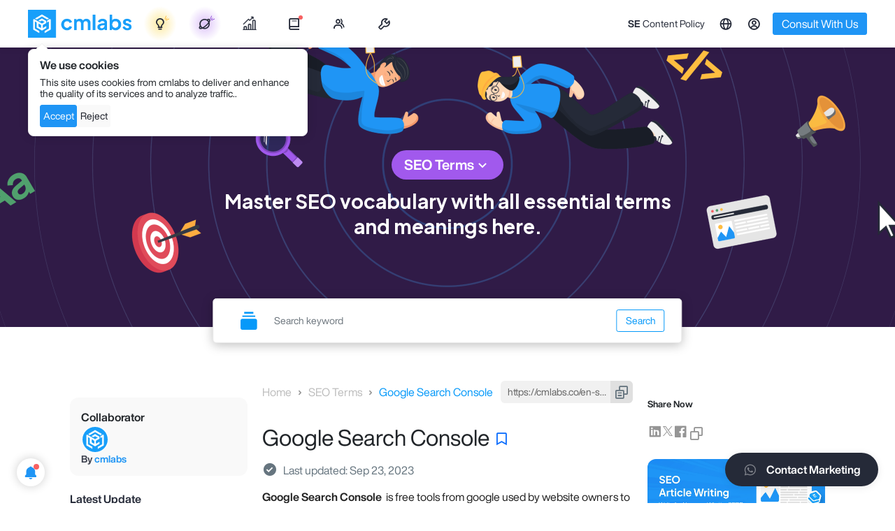

--- FILE ---
content_type: text/html; charset=UTF-8
request_url: https://cmlabs.co/en-sg/seo-terms/google-search-console
body_size: 55295
content:
<!DOCTYPE html>
<html lang="en">

<head>
    <title>What Is Google Search Console - Definition and Functions</title>
<meta name="description" content="Google Search Console is free tools from google used by website owners to monitor and optimize website performance." />
<meta charset="UTF-8">
<meta name="viewport" content="width=device-width, initial-scale=1.0">
<meta name="google-site-verification" content="f4_cFhXI4Dr9a52o0ODGAiTLk7aUWDzxwiliSpxl5TM" />
<meta name="yandex-verification" content="b09bf0c8196e5c73" />

                        <meta name="robots" content="index,follow">
            
<meta property="og:url" content="https://cmlabs.co/en-sg/seo-terms/google-search-console"/>
<meta property="og:type" content="article"/>
<meta property="og:title" content="What Is Google Search Console - Definition and Functions"/>
<meta property="og:description" content="Google Search Console is free tools from google used by website owners to monitor and optimize website performance."/>
<meta property="og:article:published_at" content="2023-09-23T06:20:30+07:00"/>
    <meta property="og:image" content="https://s3-cdn.cmlabs.co/illustration/cmlabs-default-og-image.webp" />
    

<meta name="csrf-token" content="nygUeIW6MJ2wNYCgXMmR1pxcd76NPjGfpMmdB5E3">
<link rel="shortcut icon" href="https://cmlabs.co/cmlabs.ico" />
<link rel="canonical" href="https://cmlabs.co/en-sg/seo-terms/google-search-console">


    

                                    <link rel="alternate" hreflang="en"
                href="https://cmlabs.co/en/seo-terms/google-search-console" />
                                <link rel="alternate" hreflang="en-id"
                href="https://cmlabs.co/en-id/seo-terms/google-search-console" />
                                <link rel="alternate" hreflang="id-id"
                href="https://cmlabs.co/id-id/seo-terms/google-search-console" />
                                <link rel="alternate" hreflang="en-my"
                href="https://cmlabs.co/en-my/seo-terms/google-search-console" />
                                <link rel="alternate" hreflang="en-sg"
                href="https://cmlabs.co/en-sg/seo-terms/google-search-console" />
                                <link rel="alternate" hreflang="en-ph"
                href="https://cmlabs.co/en-ph/seo-terms/google-search-console" />
                                <link rel="alternate" hreflang="en-vn"
                href="https://cmlabs.co/en-vn/seo-terms/google-search-console" />
                                <link rel="alternate" hreflang="en-th"
                href="https://cmlabs.co/en-th/seo-terms/google-search-console" />
                                <link rel="alternate" hreflang="en-au"
                href="https://cmlabs.co/en-au/seo-terms/google-search-console" />
                                <link rel="alternate" hreflang="en-us"
                href="https://cmlabs.co/en-us/seo-terms/google-search-console" />
                                <link rel="alternate" hreflang="en-gb"
                href="https://cmlabs.co/en-gb/seo-terms/google-search-console" />
                                <link rel="alternate" hreflang="en-kz"
                href="https://cmlabs.co/en-kz/seo-terms/google-search-console" />
                                <link rel="alternate" hreflang="en-qa"
                href="https://cmlabs.co/en-qa/seo-terms/google-search-console" />
                                <link rel="alternate" hreflang="en-sa"
                href="https://cmlabs.co/en-sa/seo-terms/google-search-console" />
                                <link rel="alternate" hreflang="en-il"
                href="https://cmlabs.co/en-il/seo-terms/google-search-console" />
                                <link rel="alternate" hreflang="en-ae"
                href="https://cmlabs.co/en-ae/seo-terms/google-search-console" />
                                <link rel="alternate" hreflang="en-nl"
                href="https://cmlabs.co/en-nl/seo-terms/google-search-console" />
                                <link rel="alternate" hreflang="en-de"
                href="https://cmlabs.co/en-de/seo-terms/google-search-console" />
            

    <!-- Meta Pixel Code facebook -->
    <script>
        ! function(f, b, e, v, n, t, s) {
            if (f.fbq) return;
            n = f.fbq = function() {
                n.callMethod ?
                    n.callMethod.apply(n, arguments) : n.queue.push(arguments)
            };
            if (!f._fbq) f._fbq = n;
            n.push = n;
            n.loaded = !0;
            n.version = '2.0';
            n.queue = [];
            t = b.createElement(e);
            t.async = !0;
            t.src = v;
            s = b.getElementsByTagName(e)[0];
            s.parentNode.insertBefore(t, s)
        }(window, document, 'script',
            'https://connect.facebook.net/en_US/fbevents.js');
        fbq('init', '838007021232225');
        fbq('track', 'PageView');
    </script>
    <noscript><img height="1" width="1" style="display:none"
            src="https://www.facebook.com/tr?id=838007021232225&ev=PageView&noscript=1" /></noscript>
    <!-- End Meta Pixel Code -->

    <meta name="facebook-domain-verification" content="4vu2lpt5lvb8xo16tvl62fb0yiuoh9" />
    <!-- Google tag (gtag.js) -->
    <!--     <script async src="https://www.googletagmanager.com/gtag/js?id=G-T0QVP9G2Q4"></script>
    <script>
        window.dataLayer = window.dataLayer || [];

        function gtag() {
            dataLayer.push(arguments);
        }
        gtag('js', new Date());

        gtag('config', 'G-T0QVP9G2Q4');
    </script> -->
    
    <!-- Quora Pixel Code (JS Helper) -->
<script>
!function(q,e,v,n,t,s){if(q.qp) return; n=q.qp=function(){n.qp?n.qp.apply(n,arguments):n.queue.push(arguments);}; n.queue=[];t=document.createElement(e);t.async=!0;t.src=v; s=document.getElementsByTagName(e)[0]; s.parentNode.insertBefore(t,s);}(window, 'script', 'https://a.quora.com/qevents.js');
qp('init', 'fda0e209c35c4e6f90c81cb366f52c41');
qp('track', 'ViewContent');
</script>
<noscript><img height="1" width="1" style="display:none" src="https://q.quora.com/_/ad/fda0e209c35c4e6f90c81cb366f52c41/pixel?tag=ViewContent&noscript=1"/></noscript>
<!-- End of Quora Pixel Code -->
    
    <!-- Meta Pixel Code -->
<script>
!function(f,b,e,v,n,t,s)
{if(f.fbq)return;n=f.fbq=function(){n.callMethod?
n.callMethod.apply(n,arguments):n.queue.push(arguments)};
if(!f._fbq)f._fbq=n;n.push=n;n.loaded=!0;n.version='2.0';
n.queue=[];t=b.createElement(e);t.async=!0;
t.src=v;s=b.getElementsByTagName(e)[0];
s.parentNode.insertBefore(t,s)}(window, document,'script',
'https://connect.facebook.net/en_US/fbevents.js');
fbq('init', '977655943180723');
fbq('track', 'PageView');
</script>
<noscript><img height="1" width="1" style="display:none"
src="https://www.facebook.com/tr?id=977655943180723&ev=PageView&noscript=1"
/></noscript>
<!-- End Meta Pixel Code -->    <!-- Clarity tracking code for https://cmlabs.co/ --><script>    (function(c,l,a,r,i,t,y){        c[a]=c[a]||function(){(c[a].q=c[a].q||[]).push(arguments)};        t=l.createElement(r);t.async=1;t.src="https://www.clarity.ms/tag/"+i+"?ref=bwt";        y=l.getElementsByTagName(r)[0];y.parentNode.insertBefore(t,y);    })(window, document, "clarity", "script", "ekni44dst4");</script>
            <!-- Google Tag Manager -->
        <script>
            if (window.location.hostname.split(".")[0] !== "ad") {
                (function(w, d, s, l, i) {
                    w[l] = w[l] || [];
                    w[l].push({
                        'gtm.start': new Date().getTime(),
                        event: 'gtm.js'
                    });
                    var f = d.getElementsByTagName(s)[0],
                        j = d.createElement(s),
                        dl = l != 'dataLayer' ? '&l=' + l : '';
                    j.async = true;
                    j.src =
                        'https://www.googletagmanager.com/gtm.js?id=' + i + dl;
                    f.parentNode.insertBefore(j, f);
                })(window, document, 'script', 'dataLayer', 'GTM-NRKQD67');
            }
        </script>
        <!-- End Google Tag Manager -->
    
    <script type="application/ld+json">
        {"@context":"https://schema.org","@type":"NewsArticle","headline":"Google Search Console","dateCreated":"2021-03-14T20:59:44+07:00","datePublished":"2020-10-07T16:31:00+07:00","dateModified":"2023-09-23T06:20:30+07:00","author":[{"@type":"Person","name":"cmlabs","url":"https://cmlabs.co/en-sg/author/cmlabs"}],"publisher":{"@type":"Organization","name":"cmlabs","logo":{"@type":"ImageObject","url":"https://cmlabs.co/media/logos/new/new-logo-default.png"}}}
    </script>


    <script type="application/ld+json">
        {"@context":"https://schema.org","@type":"BreadcrumbList","itemListElement":[{"@type":"ListItem","position":1,"name":"home","item":"https://cmlabs.co/en-sg"},{"@type":"ListItem","position":2,"name":"seo-terms","item":"https://cmlabs.co/en-sg/seo-terms"},{"@type":"ListItem","position":3,"name":"google-search-console","item":"https://cmlabs.co/en-sg/seo-terms/google-search-console"}]}
    </script>

                <link rel="preload" href="https://cmlabs.co/css/bootstrap-5.0.2.min.css" as="style" onload="this.onload=null;this.rel='stylesheet'">
<link rel="preload" href="https://unpkg.com/boxicons@2.1.4/css/boxicons.min.css" as="style" onload="this.onload=null;this.rel='stylesheet'">

        <link rel="stylesheet" href="/assets/styles/main.css?id=20f103a3711d968ca755820deb2f1219">
        <link rel="stylesheet" href="/assets/styles/home3.css?id=cf38fe1e5eb32179f1eca82657466613">
        <link rel="stylesheet" href="https://cmlabs.co/splidejs/dist/css/splide.min.css">
        
        <link rel="stylesheet" href="/assets/vendor/tiny-slider/tiny.css?1764989333">
        <script src="https://unpkg.com/@popperjs/core@2"></script>
    <script src="https://accounts.google.com/gsi/client" async></script>
</head>

<body class="cmlabs">
    <noscript><img height="1" width="1" style="display:none" src="" /></noscript>
        <!-- Header and notification here -->
    <header class="layout3_header ">
    
    <input type="hidden" name="headerAppUrl" id="headerAppUrl" value='https://cmlabs.co'>
    <input type="hidden" name="headerCurrentLanguage" id="headerCurrentLanguage" value='en'>
    <input type="hidden" name="headerCurrentRegion" id="headerCurrentRegion" value='sg'>
    <input type="hidden" name="defaultImage" id="defaultImage"
        value='https://cmlabs.co/assets/images/blog/blog_default_image.webp'>
    <input type="hidden" name="defaultAuthor" id="defaultAuthor"
        value='https://cmlabs.co/media/logos/new/new-logo-dark.png'>

                
    <nav class="navbar navbar-expand-lg background-white">
        <div class="container header-container align-items-stretch flex-1">
            <div class="d-flex align-items-center gap-5">
                <a id="navbar-logo" class="navbar-brand py-lg-3 m-0 p-0 d-flex align-items-center"
                    href="https://cmlabs.co/en-sg">
                    <img src="https://s3-cdn.cmlabs.co/assets/cmlabs-logo-very-new.webp" loading="lazy" height="40"
                        class="logo d-none d-lg-block" alt="cmlabs logo" />

                    <img src="https://cmlabs-co.s3.ap-southeast-1.amazonaws.com/email/new-logo-default.png"
                        class="logo d-lg-none" loading="lazy" alt="cmlabs logo" height="40px">
                </a>

                <div id="layout3_navbar" class="menu-container h-100 d-none align-items-stretch d-lg-flex">
                    <ul class="right-nav navbar-nav">
                        <li class="nav-item dropdown">
                            <div id="navbar-services" data-bs-auto-close="outside" role="button" data-bs-toggle="dropdown" aria-expanded="false"
                                class="mktcmlgtm_header_seolutions_megamenu position-relative nav-link h-100 menu-item b1-400 b2-m-f-400  d-flex align-items-center justify-content-between"
                                role="button" aria-expanded="false">
                                <i class="bx bx-bulb h6-500" data-bs-toggle="tooltip"
                                    data-bs-custom-class="font-helvetica" data-bs-placement="bottom"
                                    title="SEOlutions"></i>
                                <div class="highlight-nav highlight-yellow"></div>
                                <svg class="svg-mark" width="8" height="8" viewBox="0 0 8 8" fill="none" style="right: 18px"
                                    xmlns="http://www.w3.org/2000/svg">
                                    <path d="M1 5.20508L2.52084 0.999481" strokeWidth="0.853639" stroke="#FFBE40" stroke-linecap="round" />
                                    <path d="M2.48828 6.8457L6.64329 5.19165" strokeWidth="0.853639" stroke="#FFBE40" stroke-linecap="round" />
                                    <path d="M1.90038 5.89844L3.90234 3.89844" strokeWidth="0.853639" stroke="#FFBE40"
                                        stroke-linecap="round" />
                                </svg>
                            </div>
                            <div class="dropdown-menu justify-content-between border-0 dropdown-menu-services primary pb-0" id="dropdownMenuServices">
    <div class="services-menu container">
        <div class="d-flex align-items-center gap-3 g-2 g-lg-5  pt-lg-4 pb-2">
            <div class="text-dark-50 fit-width flex-shrink-0 p-700 p-m-700">SEOlutions</div>
        </div>
        <div class="row pt-lg-3 pb-lg-4">
            <div class="d-flex flex-column col-md-12 col-lg-3 submenu-item">
                <div class="submenu-header d-flex flex-column highlight">
    <div class="submenu-header-head" onClick="event.stopPropagation()"
        >
        <div class="d-flex align-items-center gap-2">
                            <div class="icon">
                    <img class="" src="https://cmlabs.co/assets/images/header/services.webp" loading="lazy" width="32"
                            height="32" alt="SEO Services icon">
                </div>
                                        <p class="submenu-title b1-700 b1-m-700 my-1">
                    SEO SERVICES
                </p>
                    </div>
            </div>

    <div >
        <div class="submenu-header-content">
                            <p class="submenu-desc b2-400 b2-m-400">
                    Conduct in-depth technical website audits, strategically develop website projections, and increase your website authority.
                </p>
                                </div>

        
        
        
                    
                            <div class="submenu-header-content pt-0">
                    <a href="https://cmlabs.co/en-sg/pricing/seo-services" class="btn w-100 button-white btn-white-70 b2-400 mktcmlgtm_header_seolutions_seoservices" style="border-radius: 8px;">
                        Get Started                    </a>
                </div>
                        </div>
</div>
                

                
            </div>
            
            <div class="d-flex flex-column col-md-12 col-lg-3 submenu-item">               
                <div class="">
                    <div class="submenu-header d-flex flex-column purple-highlight">
    <div class="submenu-header-head" onClick="event.stopPropagation()"
        >
        <div class="d-flex align-items-center gap-2">
                            <div class="icon">
                    <img class="" src="https://cmlabs.co/assets/images/header/services.webp" loading="lazy"
                                width="32" height="32" alt="SEO Services icon">
                </div>
                                        <p class="submenu-title b1-700 b1-m-700 my-1">
                    ASO SERVICES
                </p>
                    </div>
            </div>

    <div >
        <div class="submenu-header-content">
                            <p class="submenu-desc b2-400 b2-m-400">
                    Elevate Your App’s Presence with Our Expert ASO Services – Boost Visibility and Drive Downloads!
                </p>
                                </div>

        
        
        
                    
                            <div class="submenu-header-content pt-0">
                    <a href="https://cmlabs.co/en-sg/pricing/aso" class="btn w-100 button-white btn-white-70 b2-400 mktcmlgtm_header_seolutions_aso_services" style="border-radius: 8px;">
                        Get Started                    </a>
                </div>
                        </div>
</div>
                </div>
            </div>

            <div class="col-md-12 col-lg-3 submenu-item">
                <div class="submenu-header d-flex flex-column ">
    <div class="submenu-header-head" onClick="event.stopPropagation()"
        >
        <div class="d-flex align-items-center gap-2">
                            <div class="icon">
                    <img class="" src="https://cmlabs.co/assets/images/header/writing.webp" loading="lazy" height="32"
                            width="32" alt="Content writing icon">
                </div>
                                        <p class="submenu-title b1-700 b1-m-700 my-1">
                    <a href="https://cmlabs.co/en-sg/pricing/writing-services" class=""> WRITING SERVICES</a>
                </p>
                    </div>
            </div>

    <div >
        <div class="submenu-header-content">
                            <p class="submenu-desc b2-400 b2-m-400">
                    We offer a variety of writing services to suit different business necessities. Reach broader audiences or lead specific industries? We've got you covered!
                </p>
                                </div>

                    <div class="submenu-header-highlight">
                <ul class="submenu-list b2-400 b1-m-400 ps-0 mb-0">
                                            <div class="d-flex flex-column gap-1 mb-2">
                                                            <li class="">
                                    <a href="https://cmlabs.co/en-sg/pricing/content-writing"
                                        class="mktcmlgtm_header_seolutions_contentwriting submenu-list-item d-flex align-items-center submenu-list-item-highlight"
                                        style="background: transparent;">
                                        <div class="mktcmlgtm_header_seolutions_contentwriting">
                                            Content Writing
                                                                                    </div>
                                        <i class="bx bx-chevron-right mktcmlgtm_header_seolutions_contentwriting"></i>
                                    </a>
                                </li>
                                                            <li class="">
                                    <a href="https://cmlabs.co/en-sg/pricing/seo-writing"
                                        class="mktcmlgtm_header_seolutions_seowriting submenu-list-item d-flex align-items-center submenu-list-item-highlight"
                                        style="">
                                        <div class="mktcmlgtm_header_seolutions_seowriting">
                                            SEO Writing
                                                                                            <span class="text-primary-70 s-400 ms-2 most-ordered-tag">MOST ORDERED</span>
                                                                                    </div>
                                        <i class="bx bx-chevron-right mktcmlgtm_header_seolutions_seowriting"></i>
                                    </a>
                                </li>
                                                            <li class="">
                                    <a href="https://cmlabs.co/en-sg/pricing/expert-writing"
                                        class="mktcmlgtm_header_seolutions_expert_writing submenu-list-item d-flex align-items-center submenu-list-item-highlight"
                                        style="">
                                        <div class="mktcmlgtm_header_seolutions_expert_writing">
                                            Expert Writing
                                                                                            <span class="text-primary-70 s-400 ms-2 most-ordered-tag">MOST ORDERED</span>
                                                                                    </div>
                                        <i class="bx bx-chevron-right mktcmlgtm_header_seolutions_expert_writing"></i>
                                    </a>
                                </li>
                                                            <li class="">
                                    <a href="https://cmlabs.co/en-sg/pricing/article-press-release"
                                        class="mktcmlgtm_header_seolutions_article_press_release submenu-list-item d-flex align-items-center submenu-list-item-highlight"
                                        style="background: transparent;">
                                        <div class="mktcmlgtm_header_seolutions_article_press_release">
                                            Company Press Release
                                                                                    </div>
                                        <i class="bx bx-chevron-right mktcmlgtm_header_seolutions_article_press_release"></i>
                                    </a>
                                </li>
                                                            <li class="">
                                    <a href="https://cmlabs.co/en-sg/pricing/copywriting"
                                        class="mktcmlgtm_header_seolutions_web_copywriting submenu-list-item d-flex align-items-center submenu-list-item-highlight"
                                        style="background: transparent;">
                                        <div class="mktcmlgtm_header_seolutions_web_copywriting">
                                            Website Copywriting
                                                                                    </div>
                                        <i class="bx bx-chevron-right mktcmlgtm_header_seolutions_web_copywriting"></i>
                                    </a>
                                </li>
                                                            <li class="">
                                    <a href="https://cmlabs.co/en-sg/pricing/social-media-copywriting"
                                        class="mktcmlgtm_header_seolutions_socmed_copywriting submenu-list-item d-flex align-items-center submenu-list-item-highlight"
                                        style="background: transparent;">
                                        <div class="mktcmlgtm_header_seolutions_socmed_copywriting">
                                            Social Media Copywriting
                                                                                    </div>
                                        <i class="bx bx-chevron-right mktcmlgtm_header_seolutions_socmed_copywriting"></i>
                                    </a>
                                </li>
                                                    </div>
                                    </ul>
            </div>
        
        
        
            </div>
</div>
            </div>

            <div class="d-flex flex-column col-md-12 col-lg-3 submenu-item">
                <div class="mb-3">
                                    </div>
            </div>

            
        </div>
    </div>
    <div class="background-gray-60 position-sticky bottom-0" style="position: sticky; bottom: 0">
        <div class="container">
            <div class="d-flex gap-3 py-3">
                <div class="w-100 d-flex align-items-center flex-row gap-2 justify-content-between gap-2 background-gray-70 ask-us-container-new">
                    <span class="b1-500 b1-m-500">
                        Learn about our previous client?                    </span>
                    <a href="https://cmlabs.co/en-sg/case-studies"
                        style="border-radius: 8px"
                        class="mktcmlgtm_header_casestudy btn button-primary-130 b2-400 b1-m-400">Explore our case studies</a>
                </div>
                <div class="w-100 d-flex align-items-center flex-row gap-2 justify-content-end gap-2 background-gray-70 ask-us-container-new">
                    <span class="b1-500 b1-m-500">
                        Want to see your website's traffic projection?                    </span>
                    <a href="https://cmlabs.co/en-sg/traffic-calculator" style="border-radius: 8px"
                        class="btn button-primary-130 mktcmlgtm_header_seolutions_project_now b2-400 b1-m-400">Project Now</a>
                </div>
            </div>
        </div>
    </div>
</div>


<style>
.submenu-img {
    a {
        .submenu-img-nav {
            width: 100%;
            border-radius: 16px;
        }
    }
}
</style>
                        </li>

                        
                        <li class="nav-item dropdown">
                            <div id="navbar-beyond-seo" data-bs-auto-close="outside"
                                class="mktcmlgtm_header_seolutions_megamenu position-relative nav-link h-100 menu-item b1-400 b2-m-f-400  d-flex align-items-center justify-content-between"
                                role="button" data-bs-toggle="dropdown" aria-expanded="false">

                                <i class="bx bx-planet h6-500" data-bs-toggle="tooltip"
                                    data-bs-custom-class="font-helvetica" data-bs-placement="bottom"
                                    title="Beyond SEO"></i>

                                <div class="highlight-nav highlight-purple"></div>

                                <svg class="svg-mark" width="8" height="8" viewBox="0 0 8 8" fill="none"
                                    xmlns="http://www.w3.org/2000/svg">
                                    <path d="M1 5.20508L2.52084 0.999481" stroke="#9150D5" stroke-linecap="round" />
                                    <path d="M2.48828 6.8457L6.64329 5.19165" stroke="#9150D5" stroke-linecap="round" />
                                    <path d="M1.90039 5.89844L3.90234 3.89844" stroke="#9150D5"
                                        stroke-linecap="round" />
                                </svg>

                            </div>
                            <div class="dropdown-menu border-0 dropdown-menu-beyond-seo primary pb-0" id="dropdownMenuServices">
    <div class="beyond-seo container">
        <div class="d-flex align-items-center gap-3 g-2 g-lg-5  pt-lg-4 pb-2">
            <div class="text-dark-50 fit-width flex-shrink-0 p-700 p-m-700">Beyond<span
                    style="font-weight: 400">SEO</span></div>
        </div>
        <div class="row pt-lg-3 pb-lg-4">
            <div class="col-md-12 col-lg-3 submenu-item">
                <div class="submenu-header d-flex flex-column ">
    <div class="submenu-header-head" onClick="event.stopPropagation()"
        >
        <div class="d-flex align-items-center gap-2">
                            <div class="icon">
                    <img class="" src="https://cmlabs.co/assets/images/header/writing.webp" loading="lazy" height="32"
                            width="32" alt="Content writing icon">
                </div>
                                        <p class="submenu-title b1-700 b1-m-700 my-1">
                    <div class="d-flex flex-column">
                            <span class="text-cmlabs fw-bold">CMLABS</span>
                            <span class="subtitle b2-400 subtitle-beyond fw-bold">DATA SOLUTIONS</span>
                        </div>
                </p>
                    </div>
            </div>

    <div >
        <div class="submenu-header-content">
                            <p class="b1-500 font-bold fw-bold text-purple-70">A unified source of truth!</p>
                        <p class="submenu-desc text-primary-70 b7-400 b7-m-400 fw-bold mb-1">
                            SEO & Digital Maternity Solution                        </p>
                        <p class="submenu-desc b2-400 b2-m-400">
                            SEO & Digital Maternity Solution: Leverage Cross-Platform Insights to Elevate Your Strategy with Expert Consultation                        </p>
                        <p class="b2-400 b2-m-400 mt-3 text-dark-70">
                            <strong>SEO & Digital Maternity Solution</strong> <br/> Data Solution options:                        <ul class="b2-400 b2-m-400 text-dark-70 mt-2 ps-0 d-flex flex-column" style="list-style: none">
                                                            <li class="py-2">Data Integration</li>
                                                            <li class="py-2">Data Analysis</li>
                                                            <li class="py-2">Data Visualization</li>
                                                            <li class="py-2">Data Processing</li>
                                                            <li class="py-2">Data Governance</li>
                                                    </ul>
                        </p>
                        <p class="submenu-desc b2-400 b2-m-400 mt-3 text-dark-30">
                            Starting from Rp200 mio                        </p>
                        <div class="d-flex flex-wrap align-items-center gap-3 gap-y-2 mt-3">
                                                            <img class="logo-navbar-mini" src="https://cmlabs.co/assets/images/icon/data-logo-1.svg" loading="lazy" height="36" />
                                                            <img class="logo-navbar-mini" src="https://cmlabs.co/assets/images/icon/data-logo-2.svg" loading="lazy" height="36" />
                                                            <img class="logo-navbar-mini" src="https://cmlabs.co/assets/images/icon/data-logo-3.svg" loading="lazy" height="36" />
                                                            <img class="logo-navbar-mini" src="https://cmlabs.co/assets/images/icon/data-logo-4.svg" loading="lazy" height="36" />
                                                            <img class="logo-navbar-mini" src="https://cmlabs.co/assets/images/icon/data-logo-5.svg" loading="lazy" height="36" />
                                                            <img class="logo-navbar-mini" src="https://cmlabs.co/assets/images/icon/data-logo-6.svg" loading="lazy" height="36" />
                                                            <img class="logo-navbar-mini" src="https://cmlabs.co/assets/images/icon/data-logo-7.svg" loading="lazy" height="36" />
                                                    </div>
                                </div>

        
        
        
            </div>
</div>
            </div>
            <div class="col-md-12 col-lg-3 submenu-item">
                <div class="submenu-header d-flex flex-column ">
    <div class="submenu-header-head" onClick="event.stopPropagation()"
        >
        <div class="d-flex align-items-center gap-2">
                            <div class="icon">
                    <img class="" src="https://cmlabs.co/assets/images/header/logo-vw.svg" loading="lazy" height="32"
                            width="32" alt="Content writing icon">
                </div>
                                        <p class="submenu-title b1-700 b1-m-700 my-1">
                    <a href="https://visuwisu.co" rel="noopener nofollow" target="_blank" class="d-flex flex-column">
                            <span class="text-visuwisu">VISUWISU</span>
                            <span class="subtitle b2-400 subtitle-beyond fw-bold">CREATIVE AS-A-SERVICE</span>
                        </a>
                </p>
                    </div>
            </div>

    <div >
        <div class="submenu-header-content">
                            <p class="b1-500 font-bold fw-bold text-purple-70">Reinventing how a company get creative treatments</p>
                        <p class="submenu-desc b2-400 b2-m-400">
                            A new way to get your creative needs done. Agile team, efficient cost, and expedient way in a flexible yet scalable subscription plan!                        </p>
                        <p class="submenu-desc b2-400 b2-m-400 mt-3 text-gray-100">
                            <strong>Creative-as-a-Services</strong><br/> CaaS package options:                        <ul class="b2-400 b2-m-400 text-dark-70 mt-2 ps-0 d-flex flex-column" style="list-style: none">
                            <li class="py-2">MINI Rp5 mio/mo*</li>
                            <li class="py-2">PRO Rp8 mio/mo*</li>
                            <li class="py-2">ULTRA Rp11 mio/mo*</li>
                        </ul>
                        </p>
                        <a class="btn button-primary-130 rounded-full visuwisu-button b2-400 b1-m-400 w-100" href="https://visuwisu.co"
                            style="border-radius: 8px" target="_blank" rel="nofollow noopener">
                            Get Started                        </a>
                        <p class="submenu-desc text-dark-30 b2-400 b2-m-400 mt-3">
                            Based on Subscription                        </p>
                        <div class="d-flex flex-wrap align-items-center justify-content-between mt-3">
                            <div class="b2-400 text-dark-40">Our Specialisations</div>
                            <div class="d-flex flex-wrap align-items-center mt-2 gap-1">
                                                                    <div
                                        class="p-2 background-gray-40 rounded-3 text-dark-70 s-400 fw-bold specialization-pill">
                                        <span>Social Media Organic &amp; Ads</span>
                                    </div>
                                                                    <div
                                        class="p-2 background-gray-40 rounded-3 text-dark-70 s-400 fw-bold specialization-pill">
                                        <span>Email Design</span>
                                    </div>
                                                                    <div
                                        class="p-2 background-gray-40 rounded-3 text-dark-70 s-400 fw-bold specialization-pill">
                                        <span>Presentation Design</span>
                                    </div>
                                                                    <div
                                        class="p-2 background-gray-40 rounded-3 text-dark-70 s-400 fw-bold specialization-pill">
                                        <span>eBook &amp; Digital Report</span>
                                    </div>
                                                                    <div
                                        class="p-2 background-gray-40 rounded-3 text-dark-70 s-400 fw-bold specialization-pill">
                                        <span>Illustration</span>
                                    </div>
                                                                    <div
                                        class="p-2 background-gray-40 rounded-3 text-dark-70 s-400 fw-bold specialization-pill">
                                        <span>Print</span>
                                    </div>
                                                                    <div
                                        class="p-2 background-gray-40 rounded-3 text-dark-70 s-400 fw-bold specialization-pill">
                                        <span>Packaging &amp; Merch</span>
                                    </div>
                                                                    <div
                                        class="p-2 background-gray-40 rounded-3 text-dark-70 s-400 fw-bold specialization-pill">
                                        <span>Video Production</span>
                                    </div>
                                                                    <div
                                        class="p-2 background-gray-40 rounded-3 text-dark-70 s-400 fw-bold specialization-pill">
                                        <span>Motion Design</span>
                                    </div>
                                                                    <div
                                        class="p-2 background-gray-40 rounded-3 text-dark-70 s-400 fw-bold specialization-pill">
                                        <span>Website Design</span>
                                    </div>
                                                                    <div
                                        class="p-2 background-gray-40 rounded-3 text-dark-70 s-400 fw-bold specialization-pill">
                                        <span>Creative Development</span>
                                    </div>
                                                                    <div
                                        class="p-2 background-gray-40 rounded-3 text-dark-70 s-400 fw-bold specialization-pill">
                                        <span>Branding &amp; Visual Identity</span>
                                    </div>
                                                                <a href="https://visuwisu.co" target="_blank" rel="noopener nofollow"
                                    class="p-2 rounded-3 text-primary-70 s-400">
                                    <span class="text-primary-70">
                                        See more...                                    </span>
                                </a>
                            </div>
                        </div>
                                </div>

        
        
        
            </div>
</div>
            </div>
            <div class="col-md-12 col-lg-3 submenu-item">
                <div class="submenu-header d-flex flex-column ">
    <div class="submenu-header-head" onClick="event.stopPropagation()"
        >
        <div class="d-flex align-items-center gap-2">
                            <div class="icon">
                    <img class="" src="https://cmlabs.co/assets/images/header/logo-seq.svg" loading="lazy" height="32"
                            width="32" alt="Content writing icon">
                </div>
                                        <p class="submenu-title b1-700 b1-m-700 my-1">
                    <a href="https://sequence.day" rel="noopener nofollow" target="_blank" class="d-flex flex-column">
                            <span class="text-sequence">SEQUENCE</span>
                            <span class="subtitle b2-400 subtitle-beyond fw-bold">TECHNOLOGY AS SOLUTION</span>
                        </a>
                </p>
                    </div>
            </div>

    <div >
        <div class="submenu-header-content">
                            <p class="b1-500 font-bold fw-bold text-purple-70">Pioneer in digital marketing software powerhouse</p>
                        <p class="submenu-desc b2-400 b2-m-400">
                            We’re excited to unveil our new range of Tech Solutions designed to drive your digital success. Whether you’re looking to enhance your website’s performance, streamline your tech stack, or unlock deeper insights from your data, we’ve got you covered.                        </p>
                        <div class="mt-3">
                            <div class="accordion" id="accordionSequenceSol">
                                <div class="accordion-item accordion-navbar">
                                    <div class="accordion-header" id="acc-seq-headingOne">
                                        <button class="accordion-button b2-400 text-dark-70" type="button"
                                            data-bs-toggle="collapse" data-bs-target="#acc-seq-collapseOne" aria-expanded="true"
                                            aria-controls="acc-seq-collapseOne">
                                            Software Development
                                        </button>
                                    </div>
                                    <div id="acc-seq-collapseOne" class="accordion-collapse b2-400 collapse show"
                                        aria-labelledby="acc-seq-headingOne" data-bs-parent="#accordionSequenceSol">
                                        <div class="accordion-body b2-400">
                                            <div class="text-gray-100">Website</div>
                                            <div class="text-gray-100">Content Management System (CMS)</div>
                                            <div class="text-gray-100">Android & iOS</div>
                                            <div class="text-gray-100">Desktop Application</div>
                                        </div>
                                    </div>
                                </div>
                                <div class="accordion-item accordion-navbar">
                                    <div class="accordion-header" id="acc-seq-headingTwo">
                                        <button class="accordion-button collapsed text-dark-70 b2-400" type="button"
                                            data-bs-toggle="collapse" data-bs-target="#acc-seq-collapseTwo"
                                            aria-expanded="false" aria-controls="acc-seq-collapseTwo">
                                            Technical Consultancies
                                        </button>
                                    </div>
                                    <div id="acc-seq-collapseTwo" class="accordion-collapse collapse"
                                        aria-labelledby="acc-seq-headingTwo" data-bs-parent="#accordionSequenceSol">
                                        <div class="accordion-body b2-400">
                                            <div class="text-gray-100">Infrastructure</div>
                                            <div class="text-gray-100">Web Migration</div>
                                            <div class="text-gray-100">Consultancies</div>
                                            <div class="text-gray-100">Technical Support</div>
                                            <div class="text-gray-100">Web Performance Optimization</div>
                                        </div>
                                    </div>
                                </div>
                                <div class="accordion-item accordion-navbar">
                                    <div class="accordion-header" id="acc-seq-headingThree">
                                        <button class="accordion-button collapsed text-dark-70 b2-400" type="button"
                                            data-bs-toggle="collapse" data-bs-target="#acc-seq-collapseThree"
                                            aria-expanded="false" aria-controls="acc-seq-collapseThree">
                                            Quality Control & Maintenance
                                        </button>
                                    </div>
                                    <div id="acc-seq-collapseThree" class="accordion-collapse collapse"
                                        aria-labelledby="acc-seq-headingThree" data-bs-parent="#accordionSequenceSol">
                                        <div class="accordion-body b2-400">
                                            <div class="text-gray-100">Website Test</div>
                                            <div class="text-gray-100">Security Test</div>
                                            <div class="text-gray-100">Website Maintenance</div>
                                        </div>
                                    </div>
                                </div>
                            </div>
                        </div>
                        </p>
                        <p class="submenu-desc text-dark-30 b2-400 b2-m-400 mt-3">
                            Starting from Rp250 mio                        </p>
                        <div class="d-flex flex-wrap align-items-center gap-3 gap-y-2 mt-3">
                                                            <img class="logo-navbar-mini" src="https://cmlabs.co/assets/images/beyond-seo/ci-4.svg" loading="lazy" height="36" />
                                                            <img class="logo-navbar-mini" src="https://cmlabs.co/assets/images/beyond-seo/nuxt.svg" loading="lazy" height="36" />
                                                            <img class="logo-navbar-mini" src="https://cmlabs.co/assets/images/beyond-seo/wordpress.svg" loading="lazy" height="36" />
                                                            <img class="logo-navbar-mini" src="https://cmlabs.co/assets/images/beyond-seo/laravel.svg" loading="lazy" height="36" />
                                                            <img class="logo-navbar-mini" src="https://cmlabs.co/assets/images/beyond-seo/shopify.svg" loading="lazy" height="36" />
                                                            <img class="logo-navbar-mini" src="https://cmlabs.co/assets/images/beyond-seo/woocommerce.svg" loading="lazy" height="36" />
                                                            <img class="logo-navbar-mini" src="https://cmlabs.co/assets/images/beyond-seo/go.svg" loading="lazy" height="36" />
                                                            <img class="logo-navbar-mini" src="https://cmlabs.co/assets/images/beyond-seo/next.svg" loading="lazy" height="36" />
                                                            <img class="logo-navbar-mini" src="https://cmlabs.co/assets/images/beyond-seo/mongodb.svg" loading="lazy" height="36" />
                                                            <img class="logo-navbar-mini" src="https://cmlabs.co/assets/images/beyond-seo/postgresql.svg" loading="lazy" height="36" />
                                                    </div>
                        <p class="submenu-desc text-dark-30 s-400 fw-bold s-m-400 mt-3">
                            Our Clients
                        </p>
                        <div class="d-flex flex-wrap align-items-center mt-1 gap-1">
                                                            <img class="object-cover logo-navbar-mini" src="https://cmlabs.co/assets/images/beyond-seo/logo-pegadaian.svg" loading="lazy"
                                    height="41" width="82" />
                                                            <img class="object-cover logo-navbar-mini" src="https://cmlabs.co/assets/images/beyond-seo/logo-aqua.svg" loading="lazy"
                                    height="41" width="82" />
                                                            <img class="object-cover logo-navbar-mini" src="https://cmlabs.co/assets/images/beyond-seo/logo-gnomon.svg" loading="lazy"
                                    height="41" width="82" />
                                                            <img class="object-cover logo-navbar-mini" src="https://cmlabs.co/assets/images/beyond-seo/logo-cmlabs.svg" loading="lazy"
                                    height="41" width="82" />
                                                            <img class="object-cover logo-navbar-mini" src="https://cmlabs.co/assets/images/beyond-seo/logo-tempo.svg" loading="lazy"
                                    height="41" width="82" />
                                                            <img class="object-cover logo-navbar-mini" src="https://cmlabs.co/assets/images/beyond-seo/logo-rfi.svg" loading="lazy"
                                    height="41" width="82" />
                                                            <img class="object-cover logo-navbar-mini" src="https://cmlabs.co/assets/images/beyond-seo/logo-hrnet.svg" loading="lazy"
                                    height="41" width="82" />
                                                            <img class="object-cover logo-navbar-mini" src="https://cmlabs.co/assets/images/beyond-seo/logo-vw.svg" loading="lazy"
                                    height="41" width="82" />
                                                            <img class="object-cover logo-navbar-mini" src="https://cmlabs.co/assets/images/beyond-seo/logo-storylabs.svg" loading="lazy"
                                    height="41" width="82" />
                                                        <a href="https://sequence.day" target="_blank" rel="noopener nofollow"
                                class="p-2 rounded-3 text-primary-70 s-400">
                                <span class="text-primary-70">
                                    See more...                                </span>
                            </a>
                        </div>
                                </div>

        
        
        
            </div>
</div>
            </div>
            <div class="col-md-12 col-lg-3 submenu-item">
                <div class="submenu-header d-flex flex-column ">
    <div class="submenu-header-head" onClick="event.stopPropagation()"
        >
        <div class="d-flex align-items-center gap-2">
                            <div class="icon">
                    <img class="" src="https://cmlabs.co/assets/images/header/logo-seq.svg" loading="lazy"
                            height="32" width="32" alt="Content writing icon">
                </div>
                                        <p class="submenu-title b1-700 b1-m-700 my-1">
                    <a href="https://sequence.day" rel="noopener noreferrer nofollow" target="_blank"
                            class="d-flex flex-column">
                            <span class="text-sequence">SEQUENCE</span>
                            <span class="subtitle b2-400 subtitle-beyond fw-bold">DIGITAL PRODUCTS</span>
                        </a>
                </p>
                    </div>
            </div>

    <div >
        <div class="submenu-header-content">
                            <p class="b1-500 font-bold fw-bold text-purple-70">Research and innovation center for digital transformation</p>
                        <p class="submenu-desc b2-400 b2-m-400">
                            Digital marketing combines technical skills and business knowledge at every stage. For marketing teams, improving budget management efficiency is crucial,  as time is an invaluable resource that should be used wisely. At Sequence, we are dedicated to empowering you to optimize efficiency and strategic planning, ultimately enhancing the impact of your digital marketing efforts.                        </p>
                        <div class="mt-3">
                            <div class="accordion" id="accordionSequence">
                                <div class="accordion-item accordion-navbar">
                                    <div class="accordion-header" id="acc-seq-app-headingOne">
                                        <button class="accordion-button b2-400 text-dark-70" type="button"
                                            data-bs-toggle="collapse" data-bs-target="#acc-seq-app-collapseOne"
                                            aria-expanded="true" aria-controls="acc-seq-app-collapseOne">
                                            Sequence Stat
                                        </button>
                                    </div>
                                    <div id="acc-seq-app-collapseOne" class="accordion-collapse b2-400 collapse show"
                                        aria-labelledby="acc-seq-app-headingOne" data-bs-parent="#accordionSequence">
                                        <div class="accordion-body b2-400">
                                            <div class="text-gray-100">Keyword Ranking Tracker</div>
                                            <div class="text-gray-100">Site Audit</div>
                                            <div class="text-gray-100">Keyword Research Tools</div>
                                            <div class="text-gray-100">Integrated SEO Kanban</div>
                                            <div class="text-gray-100">Search / SERP Stat</div>
                                            <div class="text-gray-100">Domain Watchlist</div>
                                        </div>
                                    </div>
                                </div>
                                <div class="accordion-item accordion-navbar">
                                    <div class="accordion-header" id="acc-seq-app-headingTwo">
                                        <button class="accordion-button collapsed text-dark-70 b2-400" type="button"
                                            data-bs-toggle="collapse" data-bs-target="#acc-seq-app-collapseTwo"
                                            aria-expanded="false" aria-controls="acc-seq-app-collapseTwo">
                                            Media Monitoring
                                        </button>
                                    </div>
                                    <div id="acc-seq-app-collapseTwo" class="accordion-collapse collapse"
                                        aria-labelledby="acc-seq-app-headingTwo" data-bs-parent="#accordionSequence">
                                        <div class="accordion-body b2-400">
                                            <div class="text-gray-100">Most Popular Media</div>
                                            <div class="text-gray-100">People / Brand Mention</div>
                                            <div class="text-gray-100">Sentiment Analysis</div>
                                        </div>
                                    </div>
                                </div>
                                <div class="accordion-item accordion-navbar">
                                    <div class="accordion-header" id="acc-seq-app-headingThree">
                                        <button class="accordion-button collapsed text-dark-70 b2-400" type="button"
                                            data-bs-toggle="collapse" data-bs-target="#acc-seq-app-collapseThree"
                                            aria-expanded="false" aria-controls="acc-seq-app-collapseThree">
                                            Tools
                                        </button>
                                    </div>
                                    <div id="acc-seq-app-collapseThree" class="accordion-collapse collapse"
                                        aria-labelledby="acc-seq-app-headingThree" data-bs-parent="#accordionSequence">
                                        <div class="accordion-body b2-400">
                                            <div class="text-gray-100">Site Explorer</div>
                                        </div>
                                    </div>
                                </div>
                            </div>
                        </div>
                        </p>
                        <p class="submenu-desc text-dark-30 b2-400 b2-m-400 mt-3">
                            Subscription-based (IDR1,800/keyword)                        </p>
                        <p class="submenu-desc text-dark-30 s-400 fw-bold s-m-400 mt-3">
                            Our Clients
                        </p>
                        <div class="d-flex flex-wrap align-items-center mt-1 gap-1">
                            <img class="object-cover logo-navbar-mini"
                                src="https://cmlabs.co/assets/images/beyond-seo/logo-siloam.svg" loading="lazy" height="41"
                                width="82" />
                            <img class="object-cover logo-navbar-mini"
                                src="https://cmlabs.co/assets/images/beyond-seo/logo-ocbc.svg" loading="lazy" height="41"
                                width="82" />
                            <img class="object-cover logo-navbar-mini"
                                src="https://cmlabs.co/assets/images/beyond-seo/logo-pegadaian.svg" loading="lazy"
                                height="41" width="82" />
                            <img class="object-cover logo-navbar-mini"
                                src="https://cmlabs.co/assets/images/beyond-seo/logo-aqua.svg" loading="lazy" height="41"
                                width="82" />
                            <img class="object-cover logo-navbar-mini"
                                src="https://cmlabs.co/assets/images/beyond-seo/logo-mitra10.svg" loading="lazy" height="41"
                                width="82" />
                            <img class="object-cover logo-navbar-mini"
                                src="https://cmlabs.co/assets/images/beyond-seo/logo-tempo.svg" loading="lazy" height="41"
                                width="82" />
                            <img class="object-cover logo-navbar-mini"
                                src="https://cmlabs.co/assets/images/beyond-seo/logo-cmlabs.svg" loading="lazy" height="41"
                                width="82" />
                            <img class="object-cover logo-navbar-mini"
                                src="https://cmlabs.co/assets/images/beyond-seo/logo-enesis.webp" loading="lazy" height="41"
                                width="82" />
                            <img class="object-cover logo-navbar-mini"
                                src="https://cmlabs.co/assets/images/beyond-seo/logo-gnomon.svg" loading="lazy" height="41"
                                width="82" />
                            <a href="https://sequence.day" target="_blank" rel="noopener nofollow"
                                class="p-2 rounded-3 text-primary-70 s-400">
                                <span class="text-primary-70">
                                    See more...                                </span>
                            </a>
                        </div>
                                </div>

        
        
        
            </div>
</div>
            </div>
        </div>
        <div class="row pt-lg-3 pb-lg-4">
        </div>
    </div>
    <div class="background-gray-60 position-sticky bottom-0">
        <div class="container py-3">
            <div class="text-center p-400 p-m-400 text-dark-30">cmlabs ALLIANCE</div>
        </div>
    </div>
</div>
                        </li>

                        <li class="nav-item dropdown">
                            <a href="https://cmlabs.co/en-sg/case-studies"
                                class="mktcmlgtm_header_casestudy nav-link h-100 menu-item b1-400 b2-m-f-400  d-flex align-items-center justify-content-between">
                                <i class="bx h6-500 bx-cs-chart" data-bs-toggle="tooltip"
                                    data-bs-custom-class="font-helvetica" data-bs-placement="bottom"
                                    title="Case Studies"></i>
                            </a>
                        </li>
                        <li class="nav-item dropdown">
                            <div id="navbar-resources" data-bs-auto-close="outside"
                                class="mktcmlgtm_header_seoreferences_megamenu nav-link h-100 menu-item b1-400 b2-m-f-400  d-flex align-items-center justify-content-between"
                                role="button" data-bs-toggle="dropdown" aria-expanded="false">
                                <div class="mktcmlgtm_header_seoreferences_megamenu d-flex position-relative">
                                    
                                    <span class='new-indicator'></span>
                                </div>
                                <i class="bx h6-500 bx-book" data-bs-toggle="tooltip"
                                    data-bs-custom-class="font-helvetica" data-bs-placement="bottom"
                                    title="Resources"></i>
                            </div>
                            <div class="dropdown-menu border-0 primary pb-4">
    <div class="resources-menu container">
        <div class="row g-3">
            <div class="col-12 pt-lg-4 pb-2">
                <div class="text-dark-50 fit-width flex-shrink-0 p-700 p-m-700">Resources</div>
            </div>

            
            <div class="col-12 mt-4">
                <ul class="nav nav-tabs references-tab" id="myTab" role="tablist">
                    <li class="nav-item h6-700 h6-m-700" role="presentation">
                        <button class="mktcmlgtm_header_seoreferences_blog nav-link b2-700 b2-m-700 backlink-tab active"
                            id="custom-tab" data-bs-toggle="tab" data-bs-target="#tab-blog" type="button"
                            role="tab" aria-controls="non-backlink" aria-selected="true">BLOG</button>
                    </li>
                    <li class="nav-item h6-700 h6-m-700" role="presentation">
                        <button
                            class="mktcmlgtm_header_seoreferences_seoterms nav-link b2-700 b2-m-700 branding-tab text-uppercase"
                            data-bs-toggle="tab" data-bs-target="#tab-terms" type="button" role="tab"
                            aria-controls="backlink" aria-selected="false">SEO Terms</button>
                    </li>
                    <li class="nav-item h6-700 h6-m-700" role="presentation">
                        <button
                            class="mktcmlgtm_header_seoreferences_seoguidelines nav-link b2-700 b2-m-700 branding-tab text-uppercase"
                            data-bs-toggle="tab" data-bs-target="#tab-guide" type="button" role="tab"
                            aria-controls="backlink" aria-selected="false">SEO Guidelines</button>
                    </li>
                    <li class="nav-item h6-700 h6-m-700" role="presentation">
                        <button
                            class="mktcmlgtm_header_seoreferences_references nav-link b2-700 b2-m-700 branding-tab text-uppercase"
                            data-bs-toggle="tab" data-bs-target="#tab-guideline" type="button" role="tab"
                            aria-controls="backlink" aria-selected="false">References</button>
                    </li>
                    <li class="nav-item h6-700 h6-m-700" role="presentation">
                        <button
                            class="mktcmlgtm_header_seoreferences_cmlabsnews nav-link b2-700 b2-m-700 branding-tab text-uppercase"
                            data-bs-toggle="tab" data-bs-target="#tab-news" type="button" role="tab"
                            aria-controls="backlink" aria-selected="false">cmlabs News</button>
                    </li>
                                    </ul>
            </div>

            
            <div class="col-12 mt-5">
                <div class="table-wrapper">
                    <div class="tab-content" id="myTabContent">
                        
                        <div class="tab-pane fade show active" id="tab-blog" role="tabpanel"
                            aria-labelledby="Non-backlink">
                            <div class="d-flex justify-content-between align-items-center mb-5">
                                <div class="text-dark-70 b1-400 b1-m-400">Share your ideas and knowledge on the right platform. <a
                                        class="text-decoration-underline"
                                        href="https://cmlabs.co/en-sg/partnership">
                                        Apply for cmlabs contributor here!</a> </div>
                                <a href="https://cmlabs.co/en-sg/blog"
                                    class="mktcmlgtm_header_seoreferences_blog b1-400 b1-m-400 text-primary-70 link">See all blog</a>
                            </div>
                            <div class="resources-nav-container row nav-blog" id="nav-blog"></div>
                            <div class="empty-blog p-5 text-center text-gray-100 b1-400" style="display: none">
                                No blog available</div>
                        </div>

                        
                        <div class="tab-pane fade tab-terms" id="tab-terms" role="tabpanel"
                            aria-labelledby="Backlink">
                            <div class="d-flex justify-content-between align-items-center mb-4">
                                <div class="text-dark-70 b1-400 b1-m-400">Want to expand your SEO vocabulary? Master essential terms and meanings here.</div>
                                <a href="https://cmlabs.co/en-sg/seo-terms"
                                    class="mktcmlgtm_header_seoreferences_seoterms b1-400 b1-m-400 text-primary-70 link">See all SEO terms</a>
                            </div>
                            <div class="resources-nav-container row">
                                <div class="d-flex gap-2 flex-wrap align-items-center justify-content-between">
                                    
                                    <div class="letters-container">
                                                                                    <button class="btn b1-400 button-gray-70 char-button"
                                                data-letter="numerical">
                                                #
                                            </button>
                                                                                    <button class="btn b1-400 button-gray-70 char-button"
                                                data-letter="A">
                                                A
                                            </button>
                                                                                    <button class="btn b1-400 button-gray-70 char-button"
                                                data-letter="B">
                                                B
                                            </button>
                                                                                    <button class="btn b1-400 button-gray-70 char-button"
                                                data-letter="C">
                                                C
                                            </button>
                                                                                    <button class="btn b1-400 button-gray-70 char-button"
                                                data-letter="D">
                                                D
                                            </button>
                                                                                    <button class="btn b1-400 button-gray-70 char-button"
                                                data-letter="E">
                                                E
                                            </button>
                                                                                    <button class="btn b1-400 button-gray-70 char-button"
                                                data-letter="F">
                                                F
                                            </button>
                                                                                    <button class="btn b1-400 button-gray-70 char-button"
                                                data-letter="G">
                                                G
                                            </button>
                                                                                    <button class="btn b1-400 button-gray-70 char-button"
                                                data-letter="H">
                                                H
                                            </button>
                                                                                    <button class="btn b1-400 button-gray-70 char-button"
                                                data-letter="I">
                                                I
                                            </button>
                                                                                    <button class="btn b1-400 button-gray-70 char-button"
                                                data-letter="J">
                                                J
                                            </button>
                                                                                    <button class="btn b1-400 button-gray-70 char-button"
                                                data-letter="K">
                                                K
                                            </button>
                                                                                    <button class="btn b1-400 button-gray-70 char-button"
                                                data-letter="L">
                                                L
                                            </button>
                                                                                    <button class="btn b1-400 button-gray-70 char-button"
                                                data-letter="M">
                                                M
                                            </button>
                                                                                    <button class="btn b1-400 button-gray-70 char-button"
                                                data-letter="N">
                                                N
                                            </button>
                                                                                    <button class="btn b1-400 button-gray-70 char-button"
                                                data-letter="O">
                                                O
                                            </button>
                                                                                    <button class="btn b1-400 button-gray-70 char-button"
                                                data-letter="P">
                                                P
                                            </button>
                                                                                    <button class="btn b1-400 button-gray-70 char-button"
                                                data-letter="Q">
                                                Q
                                            </button>
                                                                                    <button class="btn b1-400 button-gray-70 char-button"
                                                data-letter="R">
                                                R
                                            </button>
                                                                                    <button class="btn b1-400 button-gray-70 char-button"
                                                data-letter="S">
                                                S
                                            </button>
                                                                                    <button class="btn b1-400 button-gray-70 char-button"
                                                data-letter="T">
                                                T
                                            </button>
                                                                                    <button class="btn b1-400 button-gray-70 char-button"
                                                data-letter="U">
                                                U
                                            </button>
                                                                                    <button class="btn b1-400 button-gray-70 char-button"
                                                data-letter="V">
                                                V
                                            </button>
                                                                                    <button class="btn b1-400 button-gray-70 char-button"
                                                data-letter="W">
                                                W
                                            </button>
                                                                                    <button class="btn b1-400 button-gray-70 char-button"
                                                data-letter="X">
                                                X
                                            </button>
                                                                                    <button class="btn b1-400 button-gray-70 char-button"
                                                data-letter="Y">
                                                Y
                                            </button>
                                                                                    <button class="btn b1-400 button-gray-70 char-button"
                                                data-letter="Z">
                                                Z
                                            </button>
                                                                            </div>

                                    <div class="nav-terms-card w-100 mt-4">
                                        <div class="d-flex justify-content-between align-items-center">
                                            <div id="selected-letter"
                                                class="selected-letter letter-container background-primary-70 text-white b1-400">Latest                                            </div>
                                            <div class="text-dark-30 b2-400">( <span id="showCount" class="showCount">11</span> from                                                <span id="allCount" class="allCount">38</span> terms )</div>
                                        </div>
                                        <div class="mt-4">
                                            <div class="row gy-3 nav-terms" id="nav-terms">

                                            </div>
                                        </div>

                                        <div class="empty-terms p-5 text-center text-gray-100 b1-400"
                                            style="display: none">No SEO terms available</div>
                                    </div>
                                </div>
                            </div>
                        </div>

                        
                        <div class="tab-pane fade" id="tab-guide" role="tabpanel" aria-labelledby="Backlink">
                            <div class="d-flex justify-content-between align-items-center mb-5">
                                <div class="text-dark-70 b1-400 b1-m-400">The primary source for comprehensive SEO guidance with clear and expert-level insights.</div>
                                <a href="https://cmlabs.co/en-sg/seo-guidelines"
                                    class="mktcmlgtm_header_seoreferences_seoguidelines b1-400 b1-m-400 text-primary-70 link">See all SEO guidelines</a>
                            </div>
                            <div class="resources-nav-container row nav-seo-guideline" id="nav-seo-guideline"></div>
                            <div class="empty-guidelines p-5 text-center text-gray-100 b1-400" style="display: none">
                                No SEO guidelines available</div>
                        </div>

                        
                        <div class="tab-pane fade" id="tab-guideline" role="tabpanel" aria-labelledby="Backlink">
                            <div class="d-flex justify-content-between align-items-center mb-5">
                                <div class="text-dark-70 b1-400 b1-m-400">The primary source for comprehensive References with clear and expert-level insights.</div>
                                <a href="https://cmlabs.co/en-sg/references"
                                    class="mktcmlgtm_header_seoreferences_seoguidelines b1-400 b1-m-400 text-primary-70 link">See all References</a>
                            </div>
                            <div class="resources-nav-container row nav-guideline" id="nav-guideline"></div>
                            <div class="empty-references p-5 text-center text-gray-100 b1-400" style="display: none">
                                No References available</div>
                        </div>

                        <div class="tab-pane fade" id="tab-news" role="tabpanel" aria-labelledby="Backlink">
                            <div class="d-flex justify-content-between align-items-center mb-5">
                                <div class="text-dark-70 b1-400 b1-m-400">Don't miss a beat! Get the latest news about SEO development and updates.</div>
                                <a href="https://cmlabs.co/en-sg/news"
                                    class="mktcmlgtm_header_seoreferences_cmlabsnews b1-400 b1-m-400 text-primary-70 link">See all News</a>
                            </div>
                            <div class="resources-nav-container row nav-news" id="nav-news"></div>
                            <div class="empty-news p-5 text-center text-gray-100 b1-400" style="display: none">
                                No news available</div>
                        </div>

                        <div class="tab-pane fade" id="tab-event" role="tabpanel" aria-labelledby="Backlink">
                            <div class="d-flex justify-content-between align-items-center mb-5">
                                <div class="text-dark-70 b1-400 b1-m-400">Sharpen your expertise with our SEO events and classes for free!</div>
                                <a href="https://cmlabs.co/en-sg/event"
                                    class="mktcmlgtm_header_id_cmlabs_event b1-400 b1-m-400 text-primary-70 link">See all events</a>
                            </div>
                            <div class="resources-nav-container row nav-event" id="nav-event"></div>
                            <div class="empty-events p-5 text-center text-gray-100 b1-400" style="display: none">
                                No event available</div>
                        </div>

                        <div class="tab-pane fade" id="tab-ebook" role="tabpanel" aria-labelledby="Backlink">
                            <div class="d-flex justify-content-between align-items-center mb-5">
                                <div class="text-dark-70 b1-400 b1-m-400">Discover free and high quality SEO e-books to expand your knowledge.</div>
                                <a href="https://cmlabs.co/en-sg/ebook"
                                    class="mktcmlgtm_header_id_cmlabs_ebook b1-400 b1-m-400 text-primary-70 link">See all e-book</a>
                            </div>
                            <div class="resources-nav-container row nav-ebook" id="nav-ebook"></div>
                            <div class="empty-ebooks p-5 text-center text-gray-100 b1-400" style="display: none">
                                No e-Book available</div>
                        </div>

                        <div class="tab-pane fade" id="tab-playbook" role="tabpanel" aria-labelledby="Backlink">
                            <div class="d-flex justify-content-between align-items-center mb-5">
                                <div class="text-dark-70 b1-400 b1-m-400">Temukan Playbook SEO gratis dan berkualitas untuk memperluas pengetahuan Anda.</div>
                                <a href="https://cmlabs.co/en-sg/playbook"
                                    class="mktcmlgtm_header_id_cmlabs_playbook b1-400 b1-m-400 text-primary-70 link">Lihat semua Playbook</a>
                            </div>
                            <div class="resources-nav-container row nav-playbook" id="nav-playbook"></div>
                            <div class="empty-playbooks p-5 text-center text-gray-100 b1-400" style="display: none">
                                No Playbook available</div>
                        </div>
                    </div>
                </div>
            </div>
        </div>
    </div>
    <input type="hidden" name="navbarApi" id="navbarApi" value='https://cmlabs.co/api/navbar'>
    <input type="hidden" name="navbarTermsApi" id="navbarTermsApi" value='https://cmlabs.co/api/seo-terms'>
</div>

                        </li>
                        <li class="nav-item dropdown">
                            <div id="navbar-partnership" data-bs-auto-close="outside"
                                class="mktcmlgtm_header_partnership_megamenu nav-link h-100 menu-item b1-400 b2-m-f-400  d-flex align-items-center justify-content-between"
                                role="button" data-bs-toggle="dropdown" aria-expanded="false">
                                <i class="bx h6-500 bx-group" data-bs-toggle="tooltip"
                                    data-bs-custom-class="font-helvetica" data-bs-placement="bottom"
                                    title="Partnership"></i>
                            </div>
                            <div class="dropdown-menu border-0 primary">
    <div class="services-menu container d-flex flex-column">
        <div class="row pt-lg-4 pb-2">
            <div class="col-12">
                <div class="fit-width flex-shrink-0 p-700 p-m-700 text-dark-50">Partnership</div>
            </div>
        </div>
        <div class="row pt-lg-3 pb-lg-4 gy-4">
            <div class="d-flex flex-column col-3 submenu-item">
                <div class="submenu-header d-flex flex-column highlight h-100">
    <div class="submenu-header-head">
        <div class="d-flex align-items-center gap-2">
                                        <div>
                    <p class="submenu-title b1-700 b1-m-700 my-1">
                        FIND THE SUITABLE PARTNERSHIP FOR YOUR COMPANY
                    </p>
                                    </div>
                    </div>
    </div>

    <div class="submenu-header-content flex-grow-1">
                    <p class="submenu-desc b2-400 b2-m-400">
                Check out which cmlabs partnership program suits your company
            </p>
                    </div>

    
            <div class="submenu-header-content pt-0">
                            <a href="https://cmlabs.co/en-sg/partnership/#"
                    class="btn w-100 b2-400 mktcmlgtm_header_partnership_find_it button-dark-70">
                    Find Partnership
                </a>
                    </div>
    </div>
            </div>
                            <div class="col-3 submenu-item">
                    <div class="submenu-header d-flex flex-column ">
    <div class="submenu-header-head">
        <div class="d-flex align-items-center gap-2">
                            <div class="icon">
                    <i class="bx bx-sm text-primary-70 bxs-check-shield"></i>
                </div>
                                        <div>
                    <p class="submenu-title b1-700 b1-m-700 my-1">
                        WHITE LABEL SEO
                    </p>
                                            <em class="b2-400 b2-m-400 text-purple-70">for Corporate</em>
                                    </div>
                    </div>
    </div>

    <div class="submenu-header-content flex-grow-1">
                    <p class="submenu-desc b2-400 b2-m-400">
                Your company is granted exclusive partnership rights to provide SEO services to our important clients, and we will provide a dedicated backend team to support your efforts.
            </p>
                    </div>

    
            <div class="submenu-header-content pt-0">
                            <a href="https://cmlabs.co/en-sg/partnership/cmlabs-for-white-label-seo"
                    class="btn w-100 b2-400 mktcmlgtm_header_partnership_becomepartner button-transparent text-primary-70 link">
                    Sign Up Now
                </a>
                    </div>
    </div>
                </div>
                                            <div class="col-3 submenu-item">
                    <div class="submenu-header d-flex flex-column ">
    <div class="submenu-header-head">
        <div class="d-flex align-items-center gap-2">
                            <div class="icon">
                    <i class="bx bx-sm text-primary-70 bxs-user-voice"></i>
                </div>
                                        <div>
                    <p class="submenu-title b1-700 b1-m-700 my-1">
                        AFFILIATE PROGRAM
                    </p>
                                            <em class="b2-400 b2-m-400 text-primary-70">for Bizdev</em>
                                    </div>
                    </div>
    </div>

    <div class="submenu-header-content flex-grow-1">
                    <p class="submenu-desc b2-400 b2-m-400">
                A new affiliate program is being introduced for skilled marketers and individuals with strong networks, offering commissions of up to 7% for generating profits independently.
            </p>
                    </div>

    
            <div class="submenu-header-content pt-0">
                            <a href="https://cmlabs.co/en-sg/partnership/cmlabs-for-affiliate-program"
                    class="btn w-100 b2-400 mktcmlgtm_header_partnership_affiliateprogram button-transparent text-primary-70 link">
                    Start Affiliating
                </a>
                    </div>
    </div>
                </div>
                                            <div class="col-3 submenu-item">
                    <div class="submenu-header d-flex flex-column ">
    <div class="submenu-header-head">
        <div class="d-flex align-items-center gap-2">
                            <div class="icon">
                    <i class="bx bx-sm text-primary-70 bxs-paper-plane"></i>
                </div>
                                        <div>
                    <p class="submenu-title b1-700 b1-m-700 my-1">
                        DIGITAL AGENCY
                    </p>
                                            <em class="b2-400 b2-m-400 text-primary-70">for Marketing Partners</em>
                                    </div>
                    </div>
    </div>

    <div class="submenu-header-content flex-grow-1">
                    <p class="submenu-desc b2-400 b2-m-400">
                cmlabs is an essential partner for digital agencies, providing a unique selling proposition in Search Engine Optimization (SEO).
            </p>
                    </div>

    
            <div class="submenu-header-content pt-0">
                            <a href="https://cmlabs.co/en-sg/partnership/cmlabs-for-marketing-partner"
                    class="btn w-100 b2-400 mktcmlgtm_header_partnership_digital_agency_partnership button-transparent text-primary-70 link">
                    Let&#039;s Collaborate
                </a>
                    </div>
    </div>
                </div>
                                    <div class="col-3"></div>
                                            <div class="col-3 submenu-item">
                    <div class="submenu-header d-flex flex-column ">
    <div class="submenu-header-head">
        <div class="d-flex align-items-center gap-2">
                            <div class="icon">
                    <i class="bx bx-sm text-primary-70 bx-link-external"></i>
                </div>
                                        <div>
                    <p class="submenu-title b1-700 b1-m-700 my-1">
                        BACKLINK PARTNERSHIP
                    </p>
                                            <em class="b2-400 b2-m-400 text-yellow-70">for Media / Blogger</em>
                                    </div>
                    </div>
    </div>

    <div class="submenu-header-content flex-grow-1">
                    <p class="submenu-desc b2-400 b2-m-400">
                We have a vast database of bloggers and media outlets across Indonesia, categorized by region and media type, giving our clients an edge in managing their media and SEO activities.
            </p>
                    </div>

    
            <div class="submenu-header-content pt-0">
                            <a href="https://cmlabs.co/en-sg/partnership/cmlabs-for-backlink-partnership"
                    class="btn w-100 b2-400 mktcmlgtm_header_partnership_backlink_parternship button-transparent text-primary-70 link">
                    Take a Closer Look
                </a>
                    </div>
    </div>
                </div>
                                            <div class="col-3 submenu-item">
                    <div class="submenu-header d-flex flex-column ">
    <div class="submenu-header-head">
        <div class="d-flex align-items-center gap-2">
                            <div class="icon">
                    <i class="bx bx-sm text-primary-70 bxs-hard-hat"></i>
                </div>
                                        <div>
                    <p class="submenu-title b1-700 b1-m-700 my-1">
                        OFFICIAL TRAINING
                    </p>
                                            <em class="b2-400 b2-m-400 "></em>
                                    </div>
                    </div>
    </div>

    <div class="submenu-header-content flex-grow-1">
                    <p class="submenu-desc b2-400 b2-m-400">
                We provide ongoing professional development and support to SEO professionals to ensure they are equipped to meet market demands.
            </p>
                    </div>

    
            <div class="submenu-header-content pt-0">
                            <a href="https://cmlabs.co/en-sg/partnership/cmlabs-for-seo-trainer"
                    class="btn w-100 b2-400 mktcmlgtm_header_partnership_official_training_partnership button-transparent text-primary-70 link">
                    Start Training
                </a>
                    </div>
    </div>
                </div>
                                            <div class="col-3 submenu-item">
                    <div class="submenu-header d-flex flex-column ">
    <div class="submenu-header-head">
        <div class="d-flex align-items-center gap-2">
                            <div class="icon">
                    <i class="bx bx-sm text-primary-70 bxs-pencil"></i>
                </div>
                                        <div>
                    <p class="submenu-title b1-700 b1-m-700 my-1">
                        JOIN AS CONTRIBUTOR
                    </p>
                                            <em class="b2-400 b2-m-400 text-success-70">for Content Writer</em>
                                    </div>
                    </div>
    </div>

    <div class="submenu-header-content flex-grow-1">
                    <p class="submenu-desc b2-400 b2-m-400">
                Great opportunity for SEO Writers around the world. T&amp;C applied!
            </p>
                    </div>

    
            <div class="submenu-header-content pt-0">
                            <a href="https://cmlabs.co/en-sg/company/contact?cat=joinContributor"
                    class="btn w-100 b2-400 mktcmlgtm_header_partnership_joinascontributor button-transparent text-primary-70 link">
                    Join Now
                </a>
                    </div>
    </div>
                </div>
                                    <div class="col-3"></div>
                                            <div class="col-3 submenu-item">
                    <div class="submenu-header d-flex flex-column ">
    <div class="submenu-header-head">
        <div class="d-flex align-items-center gap-2">
                            <div class="icon">
                    <i class="bx bx-sm text-primary-70 bxs-chalkboard"></i>
                </div>
                                        <div>
                    <p class="submenu-title b1-700 b1-m-700 my-1">
                        ACADEMIC PARTNERSHIP
                    </p>
                                            <em class="b2-400 b2-m-400 "></em>
                                    </div>
                    </div>
    </div>

    <div class="submenu-header-content flex-grow-1">
                    <p class="submenu-desc b2-400 b2-m-400">
                Through partnerships with universities in Indonesia, cmlabs has helped align academic curricula with industry demands.
            </p>
                    </div>

    
            <div class="submenu-header-content pt-0">
                            <a href="https://cmlabs.co/en-sg/partnership/cmlabs-for-academical-partnership"
                    class="btn w-100 b2-400 mktcmlgtm_header_partnership_academic_partnership button-transparent text-primary-70 link">
                    Sign Up Now
                </a>
                    </div>
    </div>
                </div>
                                    </div>
    </div>
</div>
                        </li>
                        
                        
                        <li class="nav-item dropdown">
                            <div id="navbar-seo-tools" data-bs-auto-close="outside"
                                class="mktcmlgtm_header_seotools_megamenu nav-link h-100 menu-item b1-400 b2-m-f-400  d-flex align-items-center justify-content-between"
                                role="button" data-bs-toggle="dropdown" aria-expanded="false">
                                <i class='bx bx-wrench h6-500' data-bs-toggle="tooltip"
                                    data-bs-custom-class="font-helvetica" data-bs-placement="bottom"
                                    title="SEO Tools"></i>
                            </div>
                            <div class="dropdown-menu border-0 primary tools">
    <div class="seo_tools-menu container d-flex flex-column">
        <div class="row pt-lg-4 pb-2">
            <div class="col-6 d-flex align-items-center gap-3 pe-4">
                <svg xmlns="http://www.w3.org/2000/svg" width="28" height="24" viewBox="0 0 28 24" fill="none">
                    <g clip-path="url(#clip0_15029_633)">
                        <path
                            d="M26.6667 0H1.33333C0.6 0 0 0.591781 0 1.31507V17.7534C0 18.4767 0.6 19.0685 1.33333 19.0685H11.28L10.78 22.0274H8.33333C7.78 22.0274 7.33333 22.4679 7.33333 23.0137C7.33333 23.5595 7.78 24 8.33333 24H19.6667C20.22 24 20.6667 23.5595 20.6667 23.0137C20.6667 22.4679 20.22 22.0274 19.6667 22.0274H17.22L16.72 19.0685H26.6667C27.4 19.0685 28 18.4767 28 17.7534V1.31507C28 0.591781 27.4 0 26.6667 0ZM14 18.0822C13.4467 18.0822 13 17.6416 13 17.0959C13 16.5501 13.4467 16.1096 14 16.1096C14.5533 16.1096 15 16.5501 15 17.0959C15 17.6416 14.5533 18.0822 14 18.0822ZM25.3333 14.4658H2.66667V2.63014H25.3333V14.4658Z"
                            fill="#252a38" />
                        <path
                            d="M20.8066 10.3824H19.8999C19.6199 10.3824 19.3866 10.1918 19.2999 9.93531C19.2066 9.63942 19.0799 9.35668 18.9399 9.08052C18.8132 8.84381 18.8466 8.54791 19.0399 8.35723L19.6866 7.71942C19.9266 7.48271 19.9266 7.09476 19.6866 6.85805L18.8132 5.99668C18.5732 5.75997 18.1799 5.75997 17.9399 5.99668L17.2932 6.63449C17.0999 6.82518 16.8066 6.85805 16.5599 6.73312C16.2866 6.58846 15.9932 6.47011 15.6932 6.37805C15.4266 6.29257 15.2399 6.06244 15.2399 5.78627V4.89202C15.2399 4.55668 14.9599 4.28052 14.6199 4.28052H13.3799C13.0399 4.28052 12.7599 4.55668 12.7599 4.89202V5.78627C12.7599 6.06244 12.5666 6.29257 12.3066 6.37805C12.0066 6.47011 11.7199 6.59504 11.4399 6.73312C11.1999 6.85805 10.8999 6.82518 10.7066 6.63449L10.0599 5.99668C9.81991 5.75997 9.42658 5.75997 9.18658 5.99668L8.31324 6.85805C8.07324 7.09476 8.07324 7.48271 8.31324 7.71942L8.95991 8.35723C9.15324 8.54791 9.18658 8.83723 9.05991 9.08052C8.91991 9.35011 8.79324 9.63942 8.69991 9.93531C8.61324 10.1983 8.37991 10.3824 8.09991 10.3824H7.19324C6.85324 10.3824 6.57324 10.6586 6.57324 10.9939V12.217C6.57324 12.5523 6.85324 12.8285 7.19324 12.8285H11.1666C10.9999 12.4537 10.9066 12.0394 10.9066 11.6054C10.9066 9.92216 12.2932 8.55449 13.9999 8.55449C15.7066 8.55449 17.0932 9.92216 17.0932 11.6054C17.0932 12.0394 16.9999 12.4537 16.8332 12.8285H20.8066C21.1466 12.8285 21.4266 12.5523 21.4266 12.217V10.9939C21.4266 10.6586 21.1466 10.3824 20.8066 10.3824Z"
                            fill="#252a38" />
                    </g>
                    <defs>
                        <clipPath id="clip0_15029_633">
                            <rect width="28" height="24" fill="#252a38" />
                        </clipPath>
                    </defs>
                </svg>
                <div class="text-dark-70 fit-width flex-shrink-0 p-700 p-m-700">SEO Tools for Webmasters</div>
            </div>
            <div class="col-6 ps-4 col-6 d-flex align-items-center gap-3">
                <svg xmlns="http://www.w3.org/2000/svg" width="32" height="24" viewBox="0 0 32 24"
                    fill="none">
                    <g clip-path="url(#clip0_15033_108)">
                        <path
                            d="M1.66234 7.19995C0.748052 7.19995 0 7.91995 0 8.79995V22.4C0 23.28 0.748052 24 1.66234 24C2.57662 24 3.32468 23.28 3.32468 22.4V8.79995C3.32468 7.91995 2.57662 7.19995 1.66234 7.19995Z"
                            fill="#252a38" />
                        <path
                            d="M30.3377 0H7.06493C6.15064 0 5.40259 0.744 5.40259 1.656V24H28.6753C30.5122 24 32 22.52 32 20.688V1.656C32 0.744 31.2519 0 30.3377 0ZM20.3636 4.8C20.3636 4.36 20.7377 4 21.1948 4H26.1818C26.639 4 27.013 4.36 27.013 4.8V9.6C27.013 10.04 26.639 10.4 26.1818 10.4H21.1948C20.7377 10.4 20.3636 10.04 20.3636 9.6V4.8ZM10.8052 5H15.7922C16.3657 5 16.8312 5.448 16.8312 6C16.8312 6.552 16.3657 7 15.7922 7H10.8052C10.2317 7 9.76622 6.552 9.76622 6C9.76622 5.448 10.2317 5 10.8052 5ZM10.8052 9H15.7922C16.3657 9 16.8312 9.448 16.8312 10C16.8312 10.552 16.3657 11 15.7922 11H10.8052C10.2317 11 9.76622 10.552 9.76622 10C9.76622 9.448 10.2317 9 10.8052 9ZM26.5974 19H10.8052C10.2317 19 9.76622 18.552 9.76622 18C9.76622 17.448 10.2317 17 10.8052 17H26.5974C27.1709 17 27.6364 17.448 27.6364 18C27.6364 18.552 27.1709 19 26.5974 19ZM26.5974 15H10.8052C10.2317 15 9.76622 14.552 9.76622 14C9.76622 13.448 10.2317 13 10.8052 13H26.5974C27.1709 13 27.6364 13.448 27.6364 14C27.6364 14.552 27.1709 15 26.5974 15Z"
                            fill="#252a38" />
                    </g>
                    <defs>
                        <clipPath id="clip0_15033_108">
                            <rect width="32" height="24" fill="#252a38" />
                        </clipPath>
                    </defs>
                </svg>
                <div class="text-dark-70 fit-width flex-shrink-0 p-700 p-m-700">SEO Tools for Writers</div>
            </div>
        </div>
        <div class="row pt-lg-4">
            <div class="col-6 pe-4">
                <div class="background-gradient-blue-orange tools-container p-3">
                    <div class="tools-wrapper p-2">
                        <div class="row g-3">
                                                            <div class="col-6">
                                    <div class="tools-item desktop">
                                        <a href="https://tools.cmlabs.co/en/pagespeed-test" class="d-flex align-items-center dark-text gap-3 mktcmlgtm_header_seotools_pagespeedtest">
                                            <i class="bx bx bx-timer"></i>
                                            Page Speed Test
                                        </a>
                                        <div class="d-flex gap-1 align-items-center">
                                                                                            <a href="https://chromewebstore.google.com/detail/pagespeed-test-cmlabs-seo/nobbcbccegiignfcapabdeegmaehhifo" target="_blank"
                                                    rel="noopener noreferrer nofollow">
                                                    <i class="bx bx-extension"></i>
                                                </a>
                                                                                        <a href="https://tools.cmlabs.co/en/pagespeed-test" class="mktcmlgtm_header_seotools_pagespeedtest dark-text">
                                                <i class="bx bx-chevron-right"></i>
                                            </a>
                                        </div>
                                    </div>
                                </div>
                                                            <div class="col-6">
                                    <div class="tools-item desktop">
                                        <a href="https://tools.cmlabs.co/en/sitemap-generator" class="d-flex align-items-center dark-text gap-3 mktcmlgtm_header_seotools_sitemap.cml">
                                            <i class="bx bx bx-code-block"></i>
                                            sitemap.xml Generator
                                        </a>
                                        <div class="d-flex gap-1 align-items-center">
                                                                                        <a href="https://tools.cmlabs.co/en/sitemap-generator" class="mktcmlgtm_header_seotools_sitemap.cml dark-text">
                                                <i class="bx bx-chevron-right"></i>
                                            </a>
                                        </div>
                                    </div>
                                </div>
                                                            <div class="col-6">
                                    <div class="tools-item desktop">
                                        <a href="https://tools.cmlabs.co/en/link-analyzer" class="d-flex align-items-center dark-text gap-3 mktcmlgtm_header_seotools_internalexternallinksanalyzer">
                                            <i class="bx bx bx-trending-up"></i>
                                            Internal External Links Analyzer
                                        </a>
                                        <div class="d-flex gap-1 align-items-center">
                                                                                            <a href="https://chromewebstore.google.com/detail/link-analyzer-cmlabs-seo/fllajeihhfpfpebnbkplefdofjpdkoim" target="_blank"
                                                    rel="noopener noreferrer nofollow">
                                                    <i class="bx bx-extension"></i>
                                                </a>
                                                                                        <a href="https://tools.cmlabs.co/en/link-analyzer" class="mktcmlgtm_header_seotools_internalexternallinksanalyzer dark-text">
                                                <i class="bx bx-chevron-right"></i>
                                            </a>
                                        </div>
                                    </div>
                                </div>
                                                            <div class="col-6">
                                    <div class="tools-item desktop">
                                        <a href="https://tools.cmlabs.co/en/robotstxt-generator" class="d-flex align-items-center dark-text gap-3 mktcmlgtm_header_seotools_robots.txt">
                                            <i class="bx bx bx-bot"></i>
                                            robots.txt Generator
                                        </a>
                                        <div class="d-flex gap-1 align-items-center">
                                                                                        <a href="https://tools.cmlabs.co/en/robotstxt-generator" class="mktcmlgtm_header_seotools_robots.txt dark-text">
                                                <i class="bx bx-chevron-right"></i>
                                            </a>
                                        </div>
                                    </div>
                                </div>
                                                            <div class="col-6">
                                    <div class="tools-item desktop">
                                        <a href="https://tools.cmlabs.co/en/redirect-checker" class="d-flex align-items-center dark-text gap-3 mktcmlgtm_header_seotools_redirectchainchecker">
                                            <i class="bx bx bx-link"></i>
                                            Redirect Chain Checker
                                        </a>
                                        <div class="d-flex gap-1 align-items-center">
                                                                                            <a href="https://chromewebstore.google.com/detail/redirect-chain-checker-cm/idopchcomjihlocdhibhmmlomjkejjbg" target="_blank"
                                                    rel="noopener noreferrer nofollow">
                                                    <i class="bx bx-extension"></i>
                                                </a>
                                                                                        <a href="https://tools.cmlabs.co/en/redirect-checker" class="mktcmlgtm_header_seotools_redirectchainchecker dark-text">
                                                <i class="bx bx-chevron-right"></i>
                                            </a>
                                        </div>
                                    </div>
                                </div>
                                                            <div class="col-6">
                                    <div class="tools-item desktop">
                                        <a href="https://tools.cmlabs.co/en/mobile-friendly-test" class="d-flex align-items-center dark-text gap-3 mktcmlgtm_header_seotools_mobilefriendly">
                                            <i class="bx bx bx-mobile-alt"></i>
                                            Mobile Friendly Test
                                        </a>
                                        <div class="d-flex gap-1 align-items-center">
                                                                                        <a href="https://tools.cmlabs.co/en/mobile-friendly-test" class="mktcmlgtm_header_seotools_mobilefriendly dark-text">
                                                <i class="bx bx-chevron-right"></i>
                                            </a>
                                        </div>
                                    </div>
                                </div>
                                                            <div class="col-6">
                                    <div class="tools-item desktop">
                                        <a href="https://tools.cmlabs.co/en/hreflang-checker" class="d-flex align-items-center dark-text gap-3 mktcmlgtm_header_seotools_hreflangchecker">
                                            <i class="bx bx bx-file-find"></i>
                                            Hreflang Checker
                                        </a>
                                        <div class="d-flex gap-1 align-items-center">
                                                                                            <a href="https://chromewebstore.google.com/detail/hreflang-checker-cmlabs-s/bbiejobgmmjcjbnbabamojimombaoiij" target="_blank"
                                                    rel="noopener noreferrer nofollow">
                                                    <i class="bx bx-extension"></i>
                                                </a>
                                                                                        <a href="https://tools.cmlabs.co/en/hreflang-checker" class="mktcmlgtm_header_seotools_hreflangchecker dark-text">
                                                <i class="bx bx-chevron-right"></i>
                                            </a>
                                        </div>
                                    </div>
                                </div>
                                                            <div class="col-6">
                                    <div class="tools-item desktop">
                                        <a href="https://tools.cmlabs.co/en/ping-tool" class="d-flex align-items-center dark-text gap-3 mktcmlgtm_header_seotools_ping_tool">
                                            <i class="bx bx bx-signal-5"></i>
                                            Ping Tool
                                        </a>
                                        <div class="d-flex gap-1 align-items-center">
                                                                                            <a href="https://chromewebstore.google.com/detail/ping-checker-cmlabs-seo-t/lepccdjicogieagnblakpemnhcghhlob" target="_blank"
                                                    rel="noopener noreferrer nofollow">
                                                    <i class="bx bx-extension"></i>
                                                </a>
                                                                                        <a href="https://tools.cmlabs.co/en/ping-tool" class="mktcmlgtm_header_seotools_ping_tool dark-text">
                                                <i class="bx bx-chevron-right"></i>
                                            </a>
                                        </div>
                                    </div>
                                </div>
                                                            <div class="col-6">
                                    <div class="tools-item desktop">
                                        <a href="https://tools.cmlabs.co/en/technology-lookup" class="d-flex align-items-center dark-text gap-3 mktcmlgtm_header_seotools_technologylookup">
                                            <i class="bx bx bx-desktop"></i>
                                            Technology Lookup
                                        </a>
                                        <div class="d-flex gap-1 align-items-center">
                                                                                            <a href="https://chromewebstore.google.com/detail/technology-lookup-cmlabs/hhknkhcgnkdkkafiaicdfpiplbigodmj" target="_blank"
                                                    rel="noopener noreferrer nofollow">
                                                    <i class="bx bx-extension"></i>
                                                </a>
                                                                                        <a href="https://tools.cmlabs.co/en/technology-lookup" class="mktcmlgtm_header_seotools_technologylookup dark-text">
                                                <i class="bx bx-chevron-right"></i>
                                            </a>
                                        </div>
                                    </div>
                                </div>
                                                            <div class="col-6">
                                    <div class="tools-item desktop">
                                        <a href="https://tools.cmlabs.co/en/http-header-checker" class="d-flex align-items-center dark-text gap-3 mktcmlgtm_header_seotools_http_header_checker">
                                            <i class="bx bx bx-globe"></i>
                                            HTTP Header Checker
                                        </a>
                                        <div class="d-flex gap-1 align-items-center">
                                                                                            <a href="https://chromewebstore.google.com/detail/http-header-checker-cmlab/anheghnibajoikjegiciidlmnnffecha" target="_blank"
                                                    rel="noopener noreferrer nofollow">
                                                    <i class="bx bx-extension"></i>
                                                </a>
                                                                                        <a href="https://tools.cmlabs.co/en/http-header-checker" class="mktcmlgtm_header_seotools_http_header_checker dark-text">
                                                <i class="bx bx-chevron-right"></i>
                                            </a>
                                        </div>
                                    </div>
                                </div>
                                                            <div class="col-6">
                                    <div class="tools-item desktop">
                                        <a href="https://tools.cmlabs.co/en/ssl-checker" class="d-flex align-items-center dark-text gap-3 mktcmlgtm_header_seotools_sslchecker">
                                            <i class="bx bx bx-check-shield"></i>
                                            SSL Checker
                                        </a>
                                        <div class="d-flex gap-1 align-items-center">
                                                                                            <a href="https://chromewebstore.google.com/detail/ssl-checker-cmlabs-seo-to/cadoggliajpmopeepmlamhefgkobljfl" target="_blank"
                                                    rel="noopener noreferrer nofollow">
                                                    <i class="bx bx-extension"></i>
                                                </a>
                                                                                        <a href="https://tools.cmlabs.co/en/ssl-checker" class="mktcmlgtm_header_seotools_sslchecker dark-text">
                                                <i class="bx bx-chevron-right"></i>
                                            </a>
                                        </div>
                                    </div>
                                </div>
                                                            <div class="col-6">
                                    <div class="tools-item desktop">
                                        <a href="https://tools.cmlabs.co/en/serp-simulator" class="d-flex align-items-center dark-text gap-3 mktcmlgtm_header_seotools_serp_simulator">
                                            <i class="bx bx bxl-google"></i>
                                            SERP Simulator
                                        </a>
                                        <div class="d-flex gap-1 align-items-center">
                                                                                        <a href="https://tools.cmlabs.co/en/serp-simulator" class="mktcmlgtm_header_seotools_serp_simulator dark-text">
                                                <i class="bx bx-chevron-right"></i>
                                            </a>
                                        </div>
                                    </div>
                                </div>
                                                            <div class="col-6">
                                    <div class="tools-item desktop">
                                        <a href="https://tools.cmlabs.co/en/keyword-permutation" class="d-flex align-items-center dark-text gap-3 mktcmlgtm_header_seotools_keywordpermutationtool">
                                            <i class="bx bx bx-share-alt"></i>
                                            Keyword Permutation Tool
                                        </a>
                                        <div class="d-flex gap-1 align-items-center">
                                                                                        <a href="https://tools.cmlabs.co/en/keyword-permutation" class="mktcmlgtm_header_seotools_keywordpermutationtool dark-text">
                                                <i class="bx bx-chevron-right"></i>
                                            </a>
                                        </div>
                                    </div>
                                </div>
                                                            <div class="col-6">
                                    <div class="tools-item desktop">
                                        <a href="https://tools.cmlabs.co/en/meta-generator" class="d-flex align-items-center dark-text gap-3 mktcmlgtm_header_seotools_meta_generator">
                                            <i class="bx bx bx-tag-alt"></i>
                                            Meta Generator
                                        </a>
                                        <div class="d-flex gap-1 align-items-center">
                                                                                        <a href="https://tools.cmlabs.co/en/meta-generator" class="mktcmlgtm_header_seotools_meta_generator dark-text">
                                                <i class="bx bx-chevron-right"></i>
                                            </a>
                                        </div>
                                    </div>
                                </div>
                                                            <div class="col-6">
                                    <div class="tools-item desktop">
                                        <a href="https://tools.cmlabs.co/en/json-ld-schema-generator" class="d-flex align-items-center dark-text gap-3 mktcmlgtm_header_seotools_jsongenerator">
                                            <i class="bx bx bx-code-curly"></i>
                                            JSON-LD Generator
                                        </a>
                                        <div class="d-flex gap-1 align-items-center">
                                                                                        <a href="https://tools.cmlabs.co/en/json-ld-schema-generator" class="mktcmlgtm_header_seotools_jsongenerator dark-text">
                                                <i class="bx bx-chevron-right"></i>
                                            </a>
                                        </div>
                                    </div>
                                </div>
                                                            <div class="col-6">
                                    <div class="tools-item desktop">
                                        <a href="https://tools.cmlabs.co/en/robotstxt-checker" class="d-flex align-items-center dark-text gap-3 mktcmlgtm_header_seotools_robots_txt_checker">
                                            <i class="bx bx bx-bot "></i>
                                            robots.txt Checker
                                        </a>
                                        <div class="d-flex gap-1 align-items-center">
                                                                                            <a href="https://chromewebstore.google.com/detail/robotstxt-checker-cmlabs/boiflndbjkenhmlbgbdnfebpooigmnkc" target="_blank"
                                                    rel="noopener noreferrer nofollow">
                                                    <i class="bx bx-extension"></i>
                                                </a>
                                                                                        <a href="https://tools.cmlabs.co/en/robotstxt-checker" class="mktcmlgtm_header_seotools_robots_txt_checker dark-text">
                                                <i class="bx bx-chevron-right"></i>
                                            </a>
                                        </div>
                                    </div>
                                </div>
                                                    </div>
                    </div>
                </div>
            </div>
            <div class="col-6 ps-4">
                <div class="background-gradient-blue tools-container p-3">
                    <div class="tools-wrapper p-2">
                        <div class="row g-3">
                                                            <div class="col-6">
                                    <div class="tools-item desktop">
                                        <a href="https://tools.cmlabs.co/en/word-counter" class="d-flex align-items-center gap-3 mktcmlgtm_header_seotools_wordscounter">
                                            <i class="bx bx bx-calculator"></i>
                                            Word Counter
                                        </a>
                                        <div class="d-flex gap-1 align-items-center">
                                                                                        <a href="https://tools.cmlabs.co/en/word-counter" class="mktcmlgtm_header_seotools_wordscounter">
                                                <i class="bx bx-chevron-right"></i>
                                            </a>
                                        </div>
                                    </div>
                                </div>
                                                            <div class="col-6">
                                    <div class="tools-item desktop">
                                        <a href="https://tools.cmlabs.co/en/page-title-meta-description-checker" class="d-flex align-items-center gap-3 mktcmlgtm_header_seotools_titledescchecker">
                                            <i class="bx bx bx-text"></i>
                                            Title &amp; Meta-Desc Checker
                                        </a>
                                        <div class="d-flex gap-1 align-items-center">
                                                                                            <a href="https://chromewebstore.google.com/detail/title-meta-description-ch/bhncaplgjfhllfadbkeigmfnpilkmbgh" target="_blank"
                                                    rel="noopener noreferrer nofollow">
                                                    <i class="bx bx-extension"></i>
                                                </a>
                                                                                        <a href="https://tools.cmlabs.co/en/page-title-meta-description-checker" class="mktcmlgtm_header_seotools_titledescchecker">
                                                <i class="bx bx-chevron-right"></i>
                                            </a>
                                        </div>
                                    </div>
                                </div>
                            
                            <div class="col-12">
                                <a class='plagiarism-survey background-dark-70 text-white gap-2 mktcmlgtm_header_seotools_plagiarsm_checker'
                                    href="https://tools.cmlabs.co/en/plagiarism-checker">
                                    <div
                                        class="d-flex align-items-center gap-2 mktcmlgtm_header_seotools_plagiarsm_checker">
                                        <i class="bx bxs-mask mktcmlgtm_header_seotools_plagiarsm_checker"></i>
                                        <div class="b1-700 b1-m-700 mktcmlgtm_header_seotools_plagiarsm_checker">
                                            Plagiarism Checker</div>
                                        <div class="b2-400 b2-m-400 mktcmlgtm_header_seotools_plagiarsm_checker">
                                            Soon</div>
                                    </div>
                                    <div
                                        class="d-flex align-items-center gap-1 gap-lg-3 mktcmlgtm_header_seotools_plagiarsm_checker">
                                        <div class="b1-700 b1-m-700 mktcmlgtm_header_seotools_plagiarsm_checker">
                                            INTERESTED TO TRY?</div>
                                        <i class="bx bx-chevron-right mktcmlgtm_header_seotools_plagiarsm_checker"></i>
                                    </div>
                                </a>
                            </div>
                        </div>
                    </div>
                </div>
                <div class="mt-4">
                    <div class="d-flex align-items-center gap-3">
                        <svg width="25" height="32" viewBox="0 0 25 32" fill="none"
                            xmlns="http://www.w3.org/2000/svg">
                            <g clip-path="url(#clip0_75_6)">
                                <path
                                    d="M21.3333 13.3334V9.33341C21.3333 7.86275 20.1373 6.66675 18.6667 6.66675H14.6667C14.6667 4.46141 12.872 2.66675 10.6667 2.66675C8.46133 2.66675 6.66667 4.46141 6.66667 6.66675H2.66667C1.196 6.66675 0 7.86275 0 9.33341V14.5081L0.878667 14.8267C1.948 15.2134 2.66667 16.2214 2.66667 17.3334C2.66667 18.4454 1.948 19.4534 0.878667 19.8401L0 20.1587V25.3334C0 26.8041 1.196 28.0001 2.66667 28.0001H7.84133L8.16 27.1214C8.54667 26.0521 9.55467 25.3334 10.6667 25.3334C11.7787 25.3334 12.7867 26.0521 13.1733 27.1214L13.492 28.0001H18.6667C20.1373 28.0001 21.3333 26.8041 21.3333 25.3334V21.3334C23.5387 21.3334 25.3333 19.5387 25.3333 17.3334C25.3333 15.1281 23.5387 13.3334 21.3333 13.3334ZM21.3333 18.6667H18.6667L18.6627 25.3334H15.2693C14.3213 23.7067 12.5733 22.6667 10.6667 22.6667C8.76 22.6667 7.012 23.7067 6.064 25.3334H2.66667V21.9361C4.29333 20.9881 5.33333 19.2401 5.33333 17.3334C5.33333 15.4267 4.29333 13.6787 2.66667 12.7307V9.33341H9.33333V6.66675C9.33333 6.31313 9.47381 5.97399 9.72386 5.72394C9.97391 5.47389 10.313 5.33341 10.6667 5.33341C11.0203 5.33341 11.3594 5.47389 11.6095 5.72394C11.8595 5.97399 12 6.31313 12 6.66675V9.33341H18.6667V16.0001H21.3333C21.687 16.0001 22.0261 16.1406 22.2761 16.3906C22.5262 16.6407 22.6667 16.9798 22.6667 17.3334C22.6667 17.687 22.5262 18.0262 22.2761 18.2762C22.0261 18.5263 21.687 18.6667 21.3333 18.6667Z"
                                    fill="#252a38" />
                            </g>
                            <defs>
                                <clipPath id="clip0_75_6">
                                    <rect width="25" height="32" fill="white" />
                                </clipPath>
                            </defs>
                        </svg>
                        <div class="text-dark-70 fit-width flex-shrink-0 p-700 p-m-700">Chromium-based version</div>
                        <div class="text-primary-70 b1-700">NEW</div>
                    </div>
                    <div class="tools-container mt-3 background-primary-70 chrome-ext">
                        <div>
                            <div class="h5-700">It's time to become a true SEO expert.</div>
                            <p class="b2-400 mt-2">cmlabs SEO Tools now available on all Chromium-based web browser</p>
                        </div>
                        <a class="btn button-dark-70 mktcmlgtm_header_extension_seo_tools" href="https://chromewebstore.google.com/search/cmlabs%20seo%20tools?hl=en-US&utm_source=ext_sidebar" target="_blank" rel="noopener noreferrer nofollow">Install now</a>
                        <img class="logo-overlay" src="https://cmlabs.co/assets/images/header/extension-bg.svg" alt="Extension background">
                    </div>
                </div>
            </div>
        </div>
    </div>
</div>
                        </li>
                    </ul>
                </div>
            </div>

            <div class="cta-container d-flex align-items-center flex-1">
                <ul class="navbar-nav flex-row">
                    <li id="navbar-policies"
                        class="nav-item dropdown order-1 dropdown-lang my-lg-0 mx-lg-0 d-none d-lg-flex align-items-center">
                        <div role='button'
                            class="nav-link b1-400 b2-m-f-400 d-flex align-items-center justify-content-between"
                            id="navbarDropdownMenuLink" role="button" data-bs-toggle="dropdown"
                            aria-expanded="false" data-bs-auto-close="outside">
                            <div class="b2-400 text-end">
                                <strong>SE</strong> Content Policy
                            </div>
                        </div>
                        <ul class="dropdown-menu background-white dropdown-menu-end border-0 rounded">
    <li class="close-lang-menu b2-700 text-dark-100 lang-item d-flex align-items-center">
        
        <span>Search Engine Content Policy</span>
    </li>
    <div class="w-100">
        <div class="col-12">
                                        <li class="lang-item s-400 b2-m-f-400 highlighted">
                    <a class="dropdown-item " target="_blank"
                        rel="noindex noopener noreferrer nofollow" href="https://policies.google.com/privacy">Google</a>
                </li>
                            <li class="lang-item s-400 b2-m-f-400 ">
                    <a class="dropdown-item " target="_blank"
                        rel="noindex noopener noreferrer nofollow" href="https://www.bing.com/policies">Bing</a>
                </li>
                            <li class="lang-item s-400 b2-m-f-400 ">
                    <a class="dropdown-item " target="_blank"
                        rel="noindex noopener noreferrer nofollow" href="https://policies.yahoo.com/us/en/yahoo/privacy/us/yahoo-privacy-policy.htm">Yahoo</a>
                </li>
                            <li class="lang-item s-400 b2-m-f-400 ">
                    <a class="dropdown-item " target="_blank"
                        rel="noindex noopener noreferrer nofollow" href="https://yandex.com/legal/privacy/">Yandex</a>
                </li>
                            <li class="lang-item s-400 b2-m-f-400 ">
                    <a class="dropdown-item " target="_blank"
                        rel="noindex noopener noreferrer nofollow" href="https://www.baidu.com/policies/privacy">Baidu</a>
                </li>
                    </div>
    </div>
</ul>
                    </li>
                    <li id="navbar-language"
                        class="nav-item dropdown order-1 dropdown-lang my-lg-0 mx-lg-0 d-flex align-items-center">
                        <div role='button'
                            class="nav-link b1-400 b2-m-f-400 d-flex align-items-center justify-content-between"
                            id="navbarDropdownMenuLink" role="button" data-bs-toggle="dropdown"
                            aria-expanded="false" data-bs-auto-close="outside">
                            <div class="d-flex align-items-center">
                                <i class="bx h6-500 bx-globe"></i>
                            </div>
                        </div>
                        <ul
    class="dropdown-menu background-white  dropdown-lang-mobile dropdown-menu-end border-0 rounded">
    <li class="close-lang-menu b2-700 text-dark-100 lang-item d-flex align-items-center">
        
        <span>Choose Country and Language</span>
    </li>
    <div class=" w-100">
        <div class="col-12 border-end pe-0">
                                                                                        <li class="lang-item s-400 b2-m-f-400 highlighted">
                        <a class="dropdown-item "
                            href="https://cmlabs.co/en-id/seo-terms/google-search-console">Indonesia, en-ID</a>
                    </li>
                                                                                    <li class="lang-item s-400 b2-m-f-400 highlighted">
                        <a class="dropdown-item "
                            href="https://cmlabs.co/id-id/seo-terms/google-search-console">Indonesia, id-ID</a>
                    </li>
                                                                                                                                            <li class="lang-item s-400 b2-m-f-400 ">
                        <a class="dropdown-item  active"
                            href="https://cmlabs.co/en-sg/seo-terms/google-search-console">Singapore, en-SG</a>
                    </li>
                                                                                                                                                                                                                                                                                                                                                                                                                                                                                            </div>

                    <div class="col-md-6">
                                                                                                                                                                                                                                                                                                                                                                </div>
            </div>
</ul>
                    </li>
                    <li id="navbar-cart"
                        class="nav-item dropdown dropdown-cart order-2 align-items-center ">
                        
                        <div class="nav-link text-dark-70 open-cart btn" role='button' data-bs-toggle="dropdown"
                            data-bs-auto-close="outside" aria-expanded="false">
                            <div class="icon-wrapper d-flex align-items-center justify-content-center w-100">
                                <i class='icon icon-cart bx h6-500 bx-cart'></i>
                                <span class="total-lists d-lg-block"
                                    id="total-lists"></span>
                            </div>
                        </div>
                        <div class="dropdown-menu background-white dropdown-cart-user dropdown-menu-end">
    <div class="menu-body">
        
                    <div class="cart d-flex flex-column gap-3 ">
                <div class="title p-400 p-m-400 text-dark-70">My Cart</div>
                <p class="login s-400 s-m-400 text-dark-70">
                    This is your list from your activity on local computer. This information stored on local browser only. Please <a class="p-0"
                        href="https://cmlabs.co/en-sg/login">Login</a> to save online and you can access from any devices!                </p>
                <div class="icon-wrapper text-center">
                    <i class='icon bx bx-cart text-gray-110'></i>
                </div>
                <p class="text-center items b1-400 b1-m-400 text-dark-70">There are no items in the cart.<a class="p-0 text-primary-70"
                        href="https://cmlabs.co/en-sg/pricing/seo-services"> <br> add items</a></p>
            </div>
                <div class="row justify-content-center">
            <div class="col-12">
                <div class="cart-title p-400 p-m-400 text-dark-70 d-none">
                    My Cart <span id="totallist" class="text-dark-20">
                        (0)
                    </span></div>

                                                    <div class="logins s-400 s-m-400 text-dark-70 d-none">
                        This is your list from your activity on local computer. This information stored on local browser only. Please <a class="p-0"
                            href="https://cmlabs.co/en-sg/login">Login</a>
                        to save online and you can access from any devices!                    </div>
                
                <div class="accordion accordion-flush d-none" id="your-list">
                    
                    <div class="accordion-item mt-3">
                        <p class="accordion-header" id="seo-consultant-list">
                            <button class="accordion-button collapsed" type="button" data-bs-toggle="collapse"
                                data-bs-target="#your-list-seo-consultant" aria-expanded="false"
                                aria-controls="your-list-seo-consultant">
                                <div class="b1-400 b1-m-400 text-dark-70">
                                    SEO Services                                    <span id="total-seo" class="text-dark-20">
                                        (0)
                                    </span>
                                </div>
                                <i class='bx bxs-chevron-down text-dark-70'></i>
                            </button>
                        </p>
                        <div id="your-list-seo-consultant" class="accordion-collapse collapse"
                            aria-labelledby="seo-consultant-list" data-bs-parent="#your-list">
                            <div class="accordion-body px-0 pt-0">
                                                                    <p class="no-list s-400 s-m-400 text-center text-dark-70 px-4">
                                        You don’t have any SEO Services order on your cart. Explore package <a
                                            href="https://cmlabs.co/en-sg/pricing/seo-services">here</a>
                                    </p>
                                                                                                    <div class="card-list-group">
                                        <div class="seo-service-list your-list-container d-flex flex-column gap-1">
                                        </div>
                                    </div>
                                                                                            </div>
                        </div>
                    </div>

                    
                    
                    <a class="mktcmlgtm_cart_finish_your_req" href="https://cmlabs.co/en-sg/your-list">
                        <button type="button"
                            class="mktcmlgtm_cart_finish_your_req d-flex flex-row align-items-center justify-content-center p-400 p-m-400 btn button-primary-70 w-100">Finish your request</button>
                    </a>
                </div>
            </div>
        </div>
    </div>
</div>
                    </li>

                                            <li class="nav-item order-3 d-flex align-items-center justify-content-center nav-link">
                            <a href="https://cmlabs.co/en-sg/login?logged_target=https://cmlabs.co/en-sg/seo-terms/google-search-console"
                                class="mktcmlgtm_cta_login login p-0">
                                <i class='bx h6-500 bx-user-circle'></i>
                            </a>
                        </li>
                                        <li id="navbar-cta-button" class="nav-item d-flex align-items-center  ms-3 ms-lg-2 order-5">
                        <a class="mktcmlgtm_cta_consult_with_us b1-400 b1-m-400 btn button-primary-70 text-white"
                            style="width: max-content;"
                            href="https://cmlabs.co/en-sg/company/contact">
                            <span class="d-none d-lg-block">
                                Consult With Us                            </span>
                            <span class="d-lg-none">
                                <i class="bx bx-chat bx-xs"></i>
                            </span>
                        </a>
                    </li>
                </ul>
            </div>
        </div>
    </nav>

    <div class="navbar-overlay d-none d-lg-block hide"></div>
</header>

<div class="mobile-menu d-lg-none">
    <div class="mobile-menu-wrapper">
        <nav class="nav-container">
            <button class="btn nav-btn mktcmlgtm_mobile_main_menu" id="menu-detail-btn">
                <i class="bx bx-menu h5-500 mktcmlgtm_mobile_main_menu"></i>
                <div class="s-400 mktcmlgtm_mobile_main_menu">Menu</div>
            </button>            
            <div href="https://cmlabs.co/en-sg/pricing" class="btn nav-btn mktcmlgtm_header_seolutions_megamenu" 
                data-bs-toggle="modal"
                data-bs-target="#servicesModal"
            >
                <i class="bx bx-bulb h5-500 mktcmlgtm_header_seolutions_megamenu z-2 position-relative">
                    <svg class="svg-mark" width="8" height="8" viewBox="0 0 8 8" fill="none"
                        style="right: -2px; top: 0" xmlns="http://www.w3.org/2000/svg">
                        <path d="M1 5.20508L2.52084 0.999481" strokeWidth="0.853639" stroke="#FFBE40"
                            stroke-linecap="round" />
                        <path d="M2.48828 6.8457L6.64329 5.19165" strokeWidth="0.853639" stroke="#FFBE40"
                            stroke-linecap="round" />
                        <path d="M1.90038 5.89844L3.90234 3.89844" strokeWidth="0.853639" stroke="#FFBE40"
                            stroke-linecap="round" />
                    </svg>
                </i>
                <div class="s-400 mktcmlgtm_header_seolutions_megamenu z-2">SEOlutions</div>

                <div class="highlight-nav highlight-yellow"></div>
            </div>

            
            <button class="btn nav-btn mktcmlgtm_header_beyondseo_megamenu" data-bs-toggle="modal"
                data-bs-target="#beyondSEOModal">
                <i class="bx bx-planet h5-500 mktcmlgtm_header_beyondseo_megamenu z-2 position-relative">
                    <svg style="right: -5px; top: 0" class="svg-mark" width="8" height="8" viewBox="0 0 8 8" fill="none"
                        xmlns="http://www.w3.org/2000/svg">
                        <path d="M1 5.20508L2.52084 0.999481" stroke="#9150D5" stroke-linecap="round" />
                        <path d="M2.48828 6.8457L6.64329 5.19165" stroke="#9150D5" stroke-linecap="round" />
                        <path d="M1.90039 5.89844L3.90234 3.89844" stroke="#9150D5" stroke-linecap="round" />
                    </svg>
                </i>
                <div class="s-400 mktcmlgtm_header_beyondseo_megamenu z-2">Beyond SEO</div>
                <div class="highlight-nav highlight-purple"></div>
            </button>

            <button class="btn nav-btn mktcmlgtm_header_seoreferences_megamenu" data-bs-toggle="modal"
                data-bs-target="#resourcesModal">
                                <i class="bx bx-book-alt h5-500 mktcmlgtm_header_seoreferences_megamenu"></i>
                <div class="s-400 mktcmlgtm_header_seoreferences_megamenu">References</div>
            </button>

            <button class="btn nav-btn mktcmlgtm_cta_consult_with_us" data-bs-toggle="modal"
                data-bs-target="#contactModal">
                <i class="bx bxl-whatsapp h5-500 mktcmlgtm_cta_consult_with_us"></i>
                <div class="s-400 mktcmlgtm_cta_consult_with_us">Contact</div>
            </button>

            <div class="nav-detail hide">
                <button class="btn nav-btn back-btn" id="back-nav-btn">
                    <i class="bx bxs-left-arrow h5-500"></i>
                    <div class="s-400">Back</div>
                </button>
                <div class="other-buttons">
                    <button class="btn nav-btn mktcmlgtm_header_partnership_megamenu" data-bs-toggle="modal"
                        data-bs-target="#partnershipModal">
                        <i class="bx bx-group h5-500 mktcmlgtm_header_partnership_megamenu"></i>
                        <div class="s-400 mktcmlgtm_header_partnership_megamenu">Partnership</div>
                    </button>
                    <a href="https://cmlabs.co/en-sg/case-studies"
                        class="btn nav-btn mktcmlgtm_header_casestudy">
                        <i class="bx bx-cs-chart h5-500 mktcmlgtm_header_casestudy"></i>
                        <div class="s-400 mktcmlgtm_header_case_studies">Case Studies</div>
                    </a>
                    <button class="btn nav-btn mktcmlgtm_mobile_menu_notification" data-bs-toggle="modal"
                        data-bs-target="#notificationModal">
                                                    <div class="new-indicator-mobile notification-new"></div>
                                                <i class="bx bx-bell h5-500 mktcmlgtm_mobile_menu_notification"></i>
                        <div class="s-400 mktcmlgtm_mobile_menu_notification">Notification</div>
                    </button>
                    <button class="btn nav-btn mktcmlgtm_mobile_menu_survey" data-bs-toggle="modal"
                        data-bs-target="#surveyModal">
                                                <i class="bx bx-smile h5-500 mktcmlgtm_mobile_menu_survey"></i>
                        <div class="s-400 mktcmlgtm_mobile_menu_survey">Survey</div>
                    </button>
                    <button class="btn nav-btn mktcmlgtm_header_seotools_megamenu" data-bs-toggle="modal"
                        data-bs-target="#toolsModal">
                        <i class="bx bx-wrench h5-500 mktcmlgtm_header_seotools_megamenu"></i>
                        <div class="s-400 mktcmlgtm_header_seotools_megamenu">SEO Tools</div>
                    </button>
                                        
                </div>
            </div>
        </nav>
    </div>
    <div class="modal modal-menu fade" id="servicesModal" tabindex="-1" aria-labelledby="servicesModalLabel" aria-hidden="true">
    <div class="modal-dialog modal-dialog-centered modal-dialog-scrollable">
        <div class="modal-content">
            <div class="modal-body d-flex gap-3 flex-column">
                <div class="submenu-item">
                    <div class="submenu-header d-flex flex-column highlight">
    <div class="submenu-header-head" onClick="event.stopPropagation()"
        data-bs-toggle=collapse data-bs-target=#seoMenu>
        <div class="d-flex align-items-center gap-2">
                            <div class="icon">
                    <img class="" src="https://cmlabs.co/assets/images/header/services.webp" loading="lazy"
                                width="32" height="32" alt="SEO Services icon">
                </div>
                                        <p class="submenu-title b1-700 b1-m-700 my-1">
                    SEO SERVICES
                </p>
                    </div>
                    <i class="bx bx-chevron-down"></i>
            </div>

    <div id=seoMenu class=collapse>
        <div class="submenu-header-content">
                            <p class="submenu-desc b2-400 b2-m-400">
                    Conduct in-depth technical website audits, strategically develop website projections, and increase your website authority.
                </p>
                                </div>

        
        
        
                    
                            <div class="submenu-header-content pt-0">
                    <a href="https://cmlabs.co/en-sg/pricing/seo-services" class="btn w-100 button-white btn-white-70 b2-400 mktcmlgtm_header_seolutions_seoservices" style="border-radius: 8px;">
                        Get Started                    </a>
                </div>
                        </div>
</div>
                </div>
                <div class="submenu-item">
                    <div class="submenu-header d-flex flex-column purple-highlight">
    <div class="submenu-header-head" onClick="event.stopPropagation()"
        data-bs-toggle=collapse data-bs-target=#asoMenu>
        <div class="d-flex align-items-center gap-2">
                            <div class="icon">
                    <img class="" src="https://cmlabs.co/assets/images/header/services.webp" loading="lazy"
                                width="32" height="32" alt="SEO Services icon">
                </div>
                                        <p class="submenu-title b1-700 b1-m-700 my-1">
                    ASO SERVICES
                </p>
                    </div>
                    <i class="bx bx-chevron-down"></i>
            </div>

    <div id=asoMenu class=collapse>
        <div class="submenu-header-content">
                            <p class="submenu-desc b2-400 b2-m-400">
                    Elevate Your App’s Presence with Our Expert ASO Services – Boost Visibility and Drive Downloads!
                </p>
                                </div>

        
        
        
                    
                            <div class="submenu-header-content pt-0">
                    <a href="https://cmlabs.co/en-sg/pricing/aso" class="btn w-100 button-white btn-white-70 b2-400 mktcmlgtm_header_seolutions_seoservices" style="border-radius: 8px;">
                        Get Started                    </a>
                </div>
                        </div>
</div>
                </div>
                <div class="submenu-item">
                    <div class="submenu-header d-flex flex-column ">
    <div class="submenu-header-head" onClick="event.stopPropagation()"
        data-bs-toggle=collapse data-bs-target=#contentWritingMenu>
        <div class="d-flex align-items-center gap-2">
                            <div class="icon">
                    <img class="" src="https://cmlabs.co/assets/images/header/writing.webp" loading="lazy"
                                height="32" width="32" alt="Content writing icon">
                </div>
                                        <p class="submenu-title b1-700 b1-m-700 my-1">
                    WRITING SERVICES
                </p>
                    </div>
                    <i class="bx bx-chevron-down"></i>
            </div>

    <div id=contentWritingMenu class=collapse>
        <div class="submenu-header-content">
                            <p class="submenu-desc b2-400 b2-m-400">
                    We offer a variety of writing services to suit different business necessities. Reach broader audiences or lead specific industries? We've got you covered!
                </p>
                                </div>

                    <div class="submenu-header-highlight">
                <ul class="submenu-list b2-400 b1-m-400 ps-0 mb-0">
                                            <div class="d-flex flex-column gap-1 mb-2">
                                                            <li class="">
                                    <a href="https://cmlabs.co/en-sg/pricing/content-writing"
                                        class="mktcmlgtm_header_seolutions_contentwriting submenu-list-item d-flex align-items-center submenu-list-item-highlight text-dark-70 text-decoration-none"
                                        style="background: transparent;">
                                        <div class="mktcmlgtm_header_seolutions_contentwriting">
                                            Content Writing
                                                                                    </div>
                                        <i class="bx bx-chevron-right mktcmlgtm_header_seolutions_contentwriting"></i>
                                    </a>
                                </li>
                                                            <li class="">
                                    <a href="https://cmlabs.co/en-sg/pricing/seo-writing"
                                        class="mktcmlgtm_header_seolutions_seowriting submenu-list-item d-flex align-items-center submenu-list-item-highlight text-dark-70 text-decoration-none"
                                        style="">
                                        <div class="mktcmlgtm_header_seolutions_seowriting">
                                            SEO Writing
                                                                                            <span class="text-primary-70 s-400 ms-2 most-ordered-tag">MOST ORDERED</span>
                                                                                    </div>
                                        <i class="bx bx-chevron-right mktcmlgtm_header_seolutions_seowriting"></i>
                                    </a>
                                </li>
                                                            <li class="">
                                    <a href="https://cmlabs.co/en-sg/pricing/expert-writing"
                                        class="mktcmlgtm_header_seolutions_expert_writing submenu-list-item d-flex align-items-center submenu-list-item-highlight text-dark-70 text-decoration-none"
                                        style="">
                                        <div class="mktcmlgtm_header_seolutions_expert_writing">
                                            Expert Writing
                                                                                            <span class="text-primary-70 s-400 ms-2 most-ordered-tag">MOST ORDERED</span>
                                                                                    </div>
                                        <i class="bx bx-chevron-right mktcmlgtm_header_seolutions_expert_writing"></i>
                                    </a>
                                </li>
                                                            <li class="">
                                    <a href="https://cmlabs.co/en-sg/pricing/article-press-release"
                                        class="mktcmlgtm_header_seolutions_article_press_release submenu-list-item d-flex align-items-center submenu-list-item-highlight text-dark-70 text-decoration-none"
                                        style="background: transparent;">
                                        <div class="mktcmlgtm_header_seolutions_article_press_release">
                                            Company Press Release
                                                                                    </div>
                                        <i class="bx bx-chevron-right mktcmlgtm_header_seolutions_article_press_release"></i>
                                    </a>
                                </li>
                                                            <li class="">
                                    <a href="https://cmlabs.co/en-sg/pricing/copywriting"
                                        class="mktcmlgtm_header_seolutions_web_copywriting submenu-list-item d-flex align-items-center submenu-list-item-highlight text-dark-70 text-decoration-none"
                                        style="background: transparent;">
                                        <div class="mktcmlgtm_header_seolutions_web_copywriting">
                                            Website Copywriting
                                                                                    </div>
                                        <i class="bx bx-chevron-right mktcmlgtm_header_seolutions_web_copywriting"></i>
                                    </a>
                                </li>
                                                            <li class="">
                                    <a href="https://cmlabs.co/en-sg/pricing/social-media-copywriting"
                                        class="mktcmlgtm_header_seolutions_socmed_copywriting submenu-list-item d-flex align-items-center submenu-list-item-highlight text-dark-70 text-decoration-none"
                                        style="background: transparent;">
                                        <div class="mktcmlgtm_header_seolutions_socmed_copywriting">
                                            Social Media Copywriting
                                                                                    </div>
                                        <i class="bx bx-chevron-right mktcmlgtm_header_seolutions_socmed_copywriting"></i>
                                    </a>
                                </li>
                                                    </div>
                                    </ul>
            </div>
        
        
        
            </div>
</div>
                </div>
                <div class="submenu-item">
                                    </div>

                
                

                <div class="d-flex flex-column gap-3 gap-lg-4 pb-3 pb-lg-5 pt-1">
                    <div class="col-12 d-flex flex-column gap-2 background-gray-70 ask-us-container-new">
                        <span class="b1-500 b1-m-500">
                            Learn about our previous client?                        </span>
                        <a href="https://cmlabs.co/en-sg/case-studies" style="border-radius: 8px"
                            class="mktcmlgtm_schedule_meeting btn button-dark-70 b1-400 b1-m-400 p-1 px-md-2 py-md-2">Explore our case studies</a>
                    </div>
                    
                </div>
            </div>
            <div class="modal-footer d-flex justify-content-center position-relative">
                <button type="button" class="btn p-1 modal-back-btn" data-bs-dismiss="modal">
                    <i class="bx bxs-left-arrow b2-500"></i>
                </button>
                <p class="p-700">SEOlutions</p>
            </div>
        </div>
    </div>
</div>
    <div class="modal modal-menu fade" id="beyondSEOModal" tabindex="-1" aria-labelledby="beyondSEOLabel" aria-hidden="true">
    <div class="modal-dialog modal-dialog-centered modal-dialog-scrollable">
        <div class="modal-content dropdown-menu-beyond-seo">
            <div class="modal-body d-flex gap-3 flex-column">
                <div class="submenu-item">
                    <div class="submenu-header d-flex flex-column ">
    <div class="submenu-header-head" onClick="event.stopPropagation()"
        data-bs-toggle=collapse data-bs-target=#cmlabsMenu>
        <div class="d-flex align-items-center gap-2">
                            <div class="icon">
                    <img class="" src="https://cmlabs.co/assets/images/header/writing.webp" loading="lazy"
                                height="32" width="32" alt="Content writing icon">
                </div>
                                        <p class="submenu-title b1-700 b1-m-700 my-1">
                    <a class="d-flex flex-column header-title">
                                <span class="text-cmlabs fw-bold">CMLABS</span>
                                <span class="">DATA SOLUTIONS</span>
                            </a>
                </p>
                    </div>
                    <i class="bx bx-chevron-down"></i>
            </div>

    <div id=cmlabsMenu class=collapse>
        <div class="submenu-header-content">
                            <p class="b1-500 font-bold fw-bold text-purple-70">A unified source of truth!</p>
                            <p class="submenu-desc text-primary-70 b7-400 b7400 fw-bold mb-1">
                                SEO & Digital Maternity Solution                            </p>
                            <p class="submenu-desc b2-400 b2400">
                                SEO & Digital Maternity Solution: Leverage Cross-Platform Insights to Elevate Your Strategy with Expert Consultation                            </p>
                            <p class="b2-400 b2400 mt-3 text-dark-70">
                                <strong>SEO & Digital Maternity Solution</strong> <br/> Data Solution options:                            <ul class="b2-400 b2400 text-dark-70 mt-2 ps-0 d-flex flex-column" style="list-style: none">
                                                                    <li class="py-2">Data Integration</li>
                                                                    <li class="py-2">Data Analysis</li>
                                                                    <li class="py-2">Data Visualization</li>
                                                                    <li class="py-2">Data Processing</li>
                                                                    <li class="py-2">Data Governance</li>
                                                            </ul>
                            </p>
                            <p class="submenu-desc b2-400 b2400 mt-3 text-dark-30">
                                Starting from Rp200 mio                            </p>
                            <div class="d-flex flex-wrap align-items-center gap-3 gap-y-2 mt-3">
                                <img src="https://cmlabs.co/assets/images/icon/data-logo-1.svg" loading="lazy" height="27" />
                                <img src="https://cmlabs.co/assets/images/icon/data-logo-2.svg" loading="lazy" height="27" />
                                <img src="https://cmlabs.co/assets/images/icon/data-logo-3.svg" loading="lazy" height="27" />
                                <img src="https://cmlabs.co/assets/images/icon/data-logo-4.svg" loading="lazy" height="27" />
                                <img src="https://cmlabs.co/assets/images/icon/data-logo-5.svg" loading="lazy" height="27" />
                                <img src="https://cmlabs.co/assets/images/icon/data-logo-6.svg" loading="lazy" height="27" />
                                <img src="https://cmlabs.co/assets/images/icon/data-logo-7.svg" loading="lazy" height="27" />
                            </div>
                                </div>

        
        
        
            </div>
</div>
                </div>
                <div class="submenu-item">
                    <div class="submenu-header d-flex flex-column ">
    <div class="submenu-header-head" onClick="event.stopPropagation()"
        data-bs-toggle=collapse data-bs-target=#visuwisuMenu>
        <div class="d-flex align-items-center gap-2">
                            <div class="icon">
                    <img class="" src="https://cmlabs.co/assets/images/header/logo-vw.svg" loading="lazy"
                                height="32" width="32" alt="Content writing icon">
                </div>
                                        <p class="submenu-title b1-700 b1-m-700 my-1">
                    <a href="https://visuwisu.co" rel="noopener nofollow" target="_blank"
                                class="d-flex flex-column header-title">
                                <span class="text-visuwisu">VISUWISU</span>
                                <span class="">CREATIVE AS-A-SERVICE</span>
                            </a>
                </p>
                    </div>
                    <i class="bx bx-chevron-down"></i>
            </div>

    <div id=visuwisuMenu class=collapse>
        <div class="submenu-header-content">
                            <p class="b1-500 font-bold fw-bold text-purple-70">Reinventing how a company get creative treatments</p>
                            <p class="submenu-desc b2-400 b2400">
                                A new way to get your creative needs done. Agile team, efficient cost, and expedient way in a flexible yet scalable subscription plan!                            </p>
                            <p class="submenu-desc b2-400 b2400 mt-3 text-gray-100">
                                <strong>Creative-as-a-Services</strong><br/> CaaS package options:                            <ul class="b2-400 b2400 text-dark-70 mt-2 ps-0 d-flex flex-column" style="list-style: none">
                                <li class="py-2">MINI Rp5 mio/mo*</li>
                                <li class="py-2">PRO Rp8 mio/mo*</li>
                                <li class="py-2">ULTRA Rp11 mio/mo*</li>
                            </ul>
                            </p>
                            <a class="btn button-primary-130 rounded-full b2-400 b1400 w-100" href="https://visuwisu.co"
                                style="border-radius: 8px" target="_blank" rel="nofollow noopener">
                                Get Started                            </a>
                            <p class="submenu-desc text-dark-30 b2-400 b2400 mt-3">
                                Based on Subscription                            </p>
                            <div class="d-flex flex-wrap align-items-center justify-content-between mt-3">
                                <div class="b2-400 text-dark-40">Our Specialisations</div>
                                <div class="d-flex flex-wrap align-items-center mt-2 gap-1">
                                                                            <div class="p-2 background-gray-40 rounded-3 text-dark-70 s-400 fw-bold">
                                            <span>Social Media Organic &amp; Ads</span>
                                        </div>
                                                                            <div class="p-2 background-gray-40 rounded-3 text-dark-70 s-400 fw-bold">
                                            <span>Email Design</span>
                                        </div>
                                                                            <div class="p-2 background-gray-40 rounded-3 text-dark-70 s-400 fw-bold">
                                            <span>Presentation Design</span>
                                        </div>
                                                                            <div class="p-2 background-gray-40 rounded-3 text-dark-70 s-400 fw-bold">
                                            <span>eBook &amp; Digital Report</span>
                                        </div>
                                                                            <div class="p-2 background-gray-40 rounded-3 text-dark-70 s-400 fw-bold">
                                            <span>Illustration</span>
                                        </div>
                                                                            <div class="p-2 background-gray-40 rounded-3 text-dark-70 s-400 fw-bold">
                                            <span>Print</span>
                                        </div>
                                                                            <div class="p-2 background-gray-40 rounded-3 text-dark-70 s-400 fw-bold">
                                            <span>Packaging &amp; Merch</span>
                                        </div>
                                                                            <div class="p-2 background-gray-40 rounded-3 text-dark-70 s-400 fw-bold">
                                            <span>Video Production</span>
                                        </div>
                                                                            <div class="p-2 background-gray-40 rounded-3 text-dark-70 s-400 fw-bold">
                                            <span>Motion Design</span>
                                        </div>
                                                                            <div class="p-2 background-gray-40 rounded-3 text-dark-70 s-400 fw-bold">
                                            <span>Website Design</span>
                                        </div>
                                                                            <div class="p-2 background-gray-40 rounded-3 text-dark-70 s-400 fw-bold">
                                            <span>Creative Development</span>
                                        </div>
                                                                            <div class="p-2 background-gray-40 rounded-3 text-dark-70 s-400 fw-bold">
                                            <span>Branding &amp; Visual Identity</span>
                                        </div>
                                                                        <a href="https://visuwisu.co" target="_blank" rel="noopener nofollow"
                                        class="p-2 rounded-3 text-primary-70 s-400 text-decoration-none">
                                        <span class="text-primary-70 text-decoration-none">
                                            See more...                                        </span>
                                    </a>
                                </div>
                            </div>
                                </div>

        
        
        
            </div>
</div>
                </div>

                <div class="submenu-item">
                    <div class="submenu-header d-flex flex-column ">
    <div class="submenu-header-head" onClick="event.stopPropagation()"
        data-bs-toggle=collapse data-bs-target=#sequenceDigital>
        <div class="d-flex align-items-center gap-2">
                            <div class="icon">
                    <img class="" src="https://cmlabs.co/assets/images/header/logo-seq.svg" loading="lazy"
                                height="32" width="32" alt="Content writing icon">
                </div>
                                        <p class="submenu-title b1-700 b1-m-700 my-1">
                    <a href="https://sequence.day" rel="noopener nofollow" target="_blank"
                                class="d-flex flex-column header-title">
                                <span class="text-sequence">SEQUENCE</span>
                                <span class="">TECHNOLOGY AS SOLUTION</span>
                            </a>
                </p>
                    </div>
                    <i class="bx bx-chevron-down"></i>
            </div>

    <div id=sequenceDigital class=collapse>
        <div class="submenu-header-content">
                            <p class="b1-500 font-bold fw-bold text-purple-70">Pioneer in digital marketing software powerhouse</p>
                            <p class="submenu-desc b2-400 b2400">
                                We’re excited to unveil our new range of Tech Solutions designed to drive your digital success. Whether you’re looking to enhance your website’s performance, streamline your tech stack, or unlock deeper insights from your data, we’ve got you covered.                            </p>
                            <div class="mt-3">
                                <div class="accordion accordion-mobile-beyond" id="accordionSequenceSol">
                                    <div class="accordion-item accordion-navbar">
                                        <div class="accordion-header" id="acc-seq-headingOne">
                                            <button class="accordion-button b2-400" type="button" data-bs-toggle="collapse"
                                                data-bs-target="#acc-seq-collapseOne" aria-expanded="true"
                                                aria-controls="acc-seq-collapseOne">
                                                Software Development
                                            </button>
                                        </div>
                                        <div id="acc-seq-collapseOne" class="accordion-collapse b2-400 collapse show"
                                            aria-labelledby="acc-seq-headingOne" data-bs-parent="#accordionSequenceSol">
                                            <div class="accordion-body b2-400">
                                                <div class="text-gray-100">Website</div>
                                                <div class="text-gray-100">Content Management System (CMS)</div>
                                                <div class="text-gray-100">Android & iOS</div>
                                                <div class="text-gray-100">Desktop Application</div>
                                            </div>
                                        </div>
                                    </div>
                                    <div class="accordion-item accordion-navbar">
                                        <div class="accordion-header" id="acc-seq-headingTwo">
                                            <button class="accordion-button collapsed b2-400" type="button"
                                                data-bs-toggle="collapse" data-bs-target="#acc-seq-collapseTwo"
                                                aria-expanded="false" aria-controls="acc-seq-collapseTwo">
                                                Technical Consultancies
                                            </button>
                                        </div>
                                        <div id="acc-seq-collapseTwo" class="accordion-collapse collapse"
                                            aria-labelledby="acc-seq-headingTwo" data-bs-parent="#accordionSequenceSol">
                                            <div class="accordion-body b2-400">
                                                <div class="text-gray-100">Infrastructure</div>
                                                <div class="text-gray-100">Web Migration</div>
                                                <div class="text-gray-100">Consultancies</div>
                                                <div class="text-gray-100">Technical Support</div>
                                                <div class="text-gray-100">Web Performance Optimization</div>
                                            </div>
                                        </div>
                                    </div>
                                    <div class="accordion-item accordion-navbar">
                                        <div class="accordion-header" id="acc-seq-headingThree">
                                            <button class="accordion-button collapsed b2-400" type="button"
                                                data-bs-toggle="collapse" data-bs-target="#acc-seq-collapseThree"
                                                aria-expanded="false" aria-controls="acc-seq-collapseThree">
                                                Quality Control & Maintenance
                                            </button>
                                        </div>
                                        <div id="acc-seq-collapseThree" class="accordion-collapse collapse"
                                            aria-labelledby="acc-seq-headingThree" data-bs-parent="#accordionSequenceSol">
                                            <div class="accordion-body b2-400">
                                                <div class="text-gray-100">Website Test</div>
                                                <div class="text-gray-100">Security Test</div>
                                                <div class="text-gray-100">Website Maintenance</div>
                                            </div>
                                        </div>
                                    </div>
                                </div>
                            </div>
                            </p>
                            <p class="submenu-desc text-dark-30 b2-400 b2400 mt-3">
                                Starting from Rp250 mio                            </p>
                            <div class="d-flex flex-wrap align-items-center gap-2 gap-y-2 mt-3">
                                <img src="https://cmlabs.co/assets/images/beyond-seo/ci-4.svg" loading="lazy" height="36" />
                                <img src="https://cmlabs.co/assets/images/beyond-seo/nuxt.svg" loading="lazy" height="36" />
                                <img src="https://cmlabs.co/assets/images/beyond-seo/wordpress.svg" loading="lazy"
                                    height="36" />
                                <img src="https://cmlabs.co/assets/images/beyond-seo/laravel.svg" loading="lazy"
                                    height="36" />
                                <img src="https://cmlabs.co/assets/images/beyond-seo/shopify.svg" loading="lazy"
                                    height="36" />
                                <img src="https://cmlabs.co/assets/images/beyond-seo/woocommerce.svg" loading="lazy"
                                    height="36" />
                                <img src="https://cmlabs.co/assets/images/beyond-seo/go.svg" loading="lazy" height="36" />
                                <img src="https://cmlabs.co/assets/images/beyond-seo/next.svg" loading="lazy" height="36" />
                                <img src="https://cmlabs.co/assets/images/beyond-seo/mongodb.svg" loading="lazy"
                                    height="36" />
                                <img src="https://cmlabs.co/assets/images/beyond-seo/postgresql.svg" loading="lazy"
                                    height="36" />
                            </div>
                            <p class="submenu-desc text-dark-30 s-400 fw-bold s400 mt-3">
                                Our Clients
                            </p>
                            <div class="d-flex flex-wrap align-items-center mt-1">
                                <img class="object-cover" src="https://cmlabs.co/assets/images/beyond-seo/logo-pegadaian.svg"
                                    loading="lazy" height="41" width="82" />
                                <img class="object-cover" src="https://cmlabs.co/assets/images/beyond-seo/logo-aqua.svg"
                                    loading="lazy" height="41" width="82" />
                                <img class="object-cover" src="https://cmlabs.co/assets/images/beyond-seo/logo-gnomon.svg"
                                    loading="lazy" height="41" width="82" />
                                <img class="object-cover" src="https://cmlabs.co/assets/images/beyond-seo/logo-cmlabs.svg"
                                    loading="lazy" height="41" width="82" />
                                <img class="object-cover" src="https://cmlabs.co/assets/images/beyond-seo/logo-tempo.svg"
                                    loading="lazy" height="41" width="82" />
                                <img class="object-cover" src="https://cmlabs.co/assets/images/beyond-seo/logo-rfi.svg"
                                    loading="lazy" height="41" width="82" />
                                <img class="object-cover" src="https://cmlabs.co/assets/images/beyond-seo/logo-hrnet.svg"
                                    loading="lazy" height="41" width="82" />
                                <img class="object-cover" src="https://cmlabs.co/assets/images/beyond-seo/logo-vw.svg"
                                    loading="lazy" height="41" width="82" />
                                <img class="object-cover" src="https://cmlabs.co/assets/images/beyond-seo/logo-storylabs.svg"
                                    loading="lazy" height="41" width="82" />
                                <a href="https://sequence.day" target="_blank" rel="noopener nofollow"
                                    class="p-2 rounded-3 text-primary-70 s-400 text-decoration-none">
                                    <span class="text-primary-70 text-decoration-none">
                                        See more...                                    </span>
                                </a>
                            </div>
                                </div>

        
        
        
            </div>
</div>
                </div>

                <div class="submenu-item">
                    <div class="submenu-header d-flex flex-column ">
    <div class="submenu-header-head" onClick="event.stopPropagation()"
        data-bs-toggle=collapse data-bs-target=#sequenceTech>
        <div class="d-flex align-items-center gap-2">
                            <div class="icon">
                    <img class="" src="https://cmlabs.co/assets/images/header/logo-seq.svg" loading="lazy"
                                height="32" width="32" alt="Sequence icon">
                </div>
                                        <p class="submenu-title b1-700 b1-m-700 my-1">
                    <a href="https://sequence.day" rel="noopener noreferrer nofollow" target="_blank"
                                class="d-flex flex-column header-title">
                                <span class="text-sequence">SEQUENCE</span>
                                <span class="">DIGITAL PRODUCTS</span>
                            </a>
                </p>
                    </div>
                    <i class="bx bx-chevron-down"></i>
            </div>

    <div id=sequenceTech class=collapse>
        <div class="submenu-header-content">
                            <p class="b1-500 font-bold fw-bold text-purple-70">Research and innovation center for digital transformation</p>
                            <p class="submenu-desc b2-400 b2400">
                                Digital marketing combines technical skills and business knowledge at every stage. For marketing teams, improving budget management efficiency is crucial,  as time is an invaluable resource that should be used wisely. At Sequence, we are dedicated to empowering you to optimize efficiency and strategic planning, ultimately enhancing the impact of your digital marketing efforts.                            </p>
                            <div class="mt-3">
                                <div class="accordion accordion-mobile-beyond" id="accordionSequence">
                                    <div class="accordion-item accordion-navbar">
                                        <div class="accordion-header" id="acc-seq-app-headingOne">
                                            <button class="accordion-button b2-400" type="button" data-bs-toggle="collapse"
                                                data-bs-target="#acc-seq-app-collapseOne" aria-expanded="true"
                                                aria-controls="acc-seq-app-collapseOne">
                                                Sequence Stat
                                            </button>
                                        </div>
                                        <div id="acc-seq-app-collapseOne" class="accordion-collapse b2-400 collapse show"
                                            aria-labelledby="acc-seq-app-headingOne" data-bs-parent="#accordionSequence">
                                            <div class="accordion-body b2-400">
                                                <div class="text-gray-100">Keyword Ranking Tracker</div>
                                                <div class="text-gray-100">Site Audit</div>
                                                <div class="text-gray-100">Keyword Research Tools</div>
                                                <div class="text-gray-100">Integrated SEO Kanban</div>
                                                <div class="text-gray-100">Search / SERP Stat</div>
                                                <div class="text-gray-100">Domain Watchlist</div>
                                            </div>
                                        </div>
                                    </div>
                                    <div class="accordion-item accordion-navbar">
                                        <div class="accordion-header" id="acc-seq-app-headingTwo">
                                            <button class="accordion-button collapsed b2-400" type="button"
                                                data-bs-toggle="collapse" data-bs-target="#acc-seq-app-collapseTwo"
                                                aria-expanded="false" aria-controls="acc-seq-app-collapseTwo">
                                                Media Monitoring
                                            </button>
                                        </div>
                                        <div id="acc-seq-app-collapseTwo" class="accordion-collapse collapse"
                                            aria-labelledby="acc-seq-app-headingTwo" data-bs-parent="#accordionSequence">
                                            <div class="accordion-body b2-400">
                                                <div class="text-gray-100">Most Popular Media</div>
                                                <div class="text-gray-100">People / Brand Mention</div>
                                                <div class="text-gray-100">Sentiment Analysis</div>
                                            </div>
                                        </div>
                                    </div>
                                    <div class="accordion-item accordion-navbar">
                                        <div class="accordion-header" id="acc-seq-app-headingThree">
                                            <button class="accordion-button collapsed b2-400" type="button"
                                                data-bs-toggle="collapse" data-bs-target="#acc-seq-app-collapseThree"
                                                aria-expanded="false" aria-controls="acc-seq-app-collapseThree">
                                                Tools
                                            </button>
                                        </div>
                                        <div id="acc-seq-app-collapseThree" class="accordion-collapse collapse"
                                            aria-labelledby="acc-seq-app-headingThree" data-bs-parent="#accordionSequence">
                                            <div class="accordion-body b2-400">
                                                <div class="text-gray-100">Site Explorer</div>
                                            </div>
                                        </div>
                                    </div>
                                </div>
                            </div>
                            </p>
                            <p class="submenu-desc text-dark-30 b2-400 b2400 mt-3">
                                Subscription-based (IDR1,800/keyword)                            </p>
                            <p class="submenu-desc text-dark-30 s-400 fw-bold s400 mt-3">
                                Our Clients
                            </p>
                            <div class="d-flex flex-wrap align-items-center mt-1">
                                <img class="object-cover" src="https://cmlabs.co/assets/images/beyond-seo/logo-siloam.svg"
                                    loading="lazy" height="41" width="82" />
                                <img class="object-cover" src="https://cmlabs.co/assets/images/beyond-seo/logo-ocbc.svg"
                                    loading="lazy" height="41" width="82" />
                                <img class="object-cover" src="https://cmlabs.co/assets/images/beyond-seo/logo-pegadaian.svg"
                                    loading="lazy" height="41" width="82" />
                                <img class="object-cover" src="https://cmlabs.co/assets/images/beyond-seo/logo-aqua.svg"
                                    loading="lazy" height="41" width="82" />
                                <img class="object-cover" src="https://cmlabs.co/assets/images/beyond-seo/logo-mitra10.svg"
                                    loading="lazy" height="41" width="82" />
                                <img class="object-cover" src="https://cmlabs.co/assets/images/beyond-seo/logo-tempo.svg"
                                    loading="lazy" height="41" width="82" />
                                <img class="object-cover" src="https://cmlabs.co/assets/images/beyond-seo/logo-cmlabs.svg"
                                    loading="lazy" height="41" width="82" />
                                <img class="object-cover" src="https://cmlabs.co/assets/images/beyond-seo/logo-enesis.webp"
                                    loading="lazy" height="41" width="82" />
                                <img class="object-cover" src="https://cmlabs.co/assets/images/beyond-seo/logo-gnomon.svg"
                                    loading="lazy" height="41" width="82" />
                                <a href="https://sequence.day" target="_blank" rel="noopener nofollow"
                                    class="p-2 rounded-3 text-primary-70 s-400 text-decoration-none">
                                    <span class="text-primary-70 text-decoration-none">
                                        See more...                                    </span>
                                </a>
                            </div>
                                </div>

        
        
        
            </div>
</div>
                </div>
            </div>
            <div class="modal-footer d-flex justify-content-center position-relative">
                <button type="button" class="btn p-1 modal-back-btn" data-bs-dismiss="modal">
                    <i class="bx bxs-left-arrow b2-500"></i>
                </button>
                <p class="p-700">Beyond<span style="font-weight: 400">SEO</span></p>
            </div>
        </div>
    </div>
</div>
    <div class="modal modal-menu fade" id="resourcesModal" tabindex="-1" aria-labelledby="resourcesModalLabel"
    aria-hidden="true">
    <div class="modal-dialog modal-dialog-centered modal-dialog-scrollable">
        <div class="modal-content">
            <div class="modal-body d-flex gap-3 flex-column p-0">
                <div class="header pt-4 overflow-auto flex-shrink-0 position-sticky top-0 background-gray-20"
                    style="z-index: 20; border-bottom: 1px solid #1f95f5">
                    <ul class="nav nav-tabs px-3 references-tab" id="myTab" role="tablist">
                        <li class="nav-item h6-700 h6-m-700" role="presentation">
                            <button class="mktcmlgtm_header_seoreferences_blog nav-link b2-700 b2-m-700 backlink-tab active" data-bs-toggle="tab"
                                data-bs-target="#tab-blog-mobile" type="button" role="tab"
                                aria-controls="non-backlink" aria-selected="true">BLOG</button>
                        </li>
                        <li class="nav-item h6-700 h6-m-700" role="presentation">
                            <button class="mktcmlgtm_header_seoreferences_seoterms nav-link b2-700 b2-m-700 branding-tab text-uppercase" data-bs-toggle="tab"
                                data-bs-target="#tab-terms-mobile" type="button" role="tab"
                                aria-controls="backlink" aria-selected="false">SEO Terms</button>
                        </li>
                        <li class="nav-item h6-700 h6-m-700" role="presentation">
                            <button class="mktcmlgtm_header_seoreferences_seoguidelines nav-link b2-700 b2-m-700 branding-tab text-uppercase" data-bs-toggle="tab"
                                data-bs-target="#tab-seoguide-mobile" type="button" role="tab"
                                aria-controls="backlink" aria-selected="false">SEO Guidelines</button>
                        </li>
                        <li class="nav-item h6-700 h6-m-700" role="presentation">
                            <button class="mktcmlgtm_header_seoreferences_references nav-link b2-700 b2-m-700 branding-tab text-uppercase" data-bs-toggle="tab"
                                data-bs-target="#tab-guide-mobile" type="button" role="tab"
                                aria-controls="backlink" aria-selected="false">References</button>
                        </li>
                        <li class="nav-item h6-700 h6-m-700" role="presentation">
                            <button class="mktcmlgtm_header_seoreferences_cmlabsnews nav-link b2-700 b2-m-700 branding-tab text-uppercase" data-bs-toggle="tab"
                                data-bs-target="#tab-news-mobile" type="button" role="tab" aria-controls="backlink"
                                aria-selected="false">cmlabs News</button>
                        </li>
                                            </ul>
                </div>
                <div class="p-4 pt-0">
                    <div class="table-wrapper">
                        <div class="tab-content" id="myTabContent">
                            
                            <div class="tab-pane fade show active" id="tab-blog-mobile" role="tabpanel"
                                aria-labelledby="Non-backlink">
                                <div class="d-flex flex-column gap-2 mb-4">
                                    <div class="text-dark-70 b1-400 b1-m-400">Share your ideas and knowledge on the right platform. <a
                                            class="text-decoration-underline text-dark-70"
                                            href="https://cmlabs.co/en-sg/partnership">
                                            Apply for cmlabs contributor here!</a> </div>
                                    <a href="https://cmlabs.co/en-sg/blog"
                                        class="mktcmlgtm_header_seoreferences_blog b1-400 b1-m-400 text-primary-70 link text-decoration-none">See all blog</a>
                                </div>
                                <div class="resources-nav-container gy-3 row nav-blog" id="nav-blog"></div>
                                <div class="empty-blog p-5 text-center text-gray-100 b1-400" style="display: none">
                                    No blog available</div>
                            </div>
                            
                            <div class="tab-pane fade tab-terms" id="tab-terms-mobile" role="tabpanel" aria-labelledby="Backlink">
                                <div class="d-flex flex-column gap-2 mb-4">
                                    <div class="text-dark-70 b1-400 b1-m-400">Want to expand your SEO vocabulary? Master essential terms and meanings here.</div>
                                    <a href="https://cmlabs.co/en-sg/seo-terms"
                                        class="mktcmlgtm_header_seoreferences_seoterms b1-400 b1-m-400 text-primary-70 link text-decoration-none">See all SEO terms</a>
                                </div>
                                <div class="resources-nav-container gy-3 row">
                                    <div class="d-flex gap-2 flex-wrap align-items-center justify-content-center">
                                                                                <div class="letters-container">
                                                                                            <button class="btn b1-400 button-gray-70 char-button" data-letter="numerical">
                                                    #
                                                </button>
                                                                                            <button class="btn b1-400 button-gray-70 char-button" data-letter="A">
                                                    A
                                                </button>
                                                                                            <button class="btn b1-400 button-gray-70 char-button" data-letter="B">
                                                    B
                                                </button>
                                                                                            <button class="btn b1-400 button-gray-70 char-button" data-letter="C">
                                                    C
                                                </button>
                                                                                            <button class="btn b1-400 button-gray-70 char-button" data-letter="D">
                                                    D
                                                </button>
                                                                                            <button class="btn b1-400 button-gray-70 char-button" data-letter="E">
                                                    E
                                                </button>
                                                                                            <button class="btn b1-400 button-gray-70 char-button" data-letter="F">
                                                    F
                                                </button>
                                                                                            <button class="btn b1-400 button-gray-70 char-button" data-letter="G">
                                                    G
                                                </button>
                                                                                            <button class="btn b1-400 button-gray-70 char-button" data-letter="H">
                                                    H
                                                </button>
                                                                                            <button class="btn b1-400 button-gray-70 char-button" data-letter="I">
                                                    I
                                                </button>
                                                                                            <button class="btn b1-400 button-gray-70 char-button" data-letter="J">
                                                    J
                                                </button>
                                                                                            <button class="btn b1-400 button-gray-70 char-button" data-letter="K">
                                                    K
                                                </button>
                                                                                            <button class="btn b1-400 button-gray-70 char-button" data-letter="L">
                                                    L
                                                </button>
                                                                                            <button class="btn b1-400 button-gray-70 char-button" data-letter="M">
                                                    M
                                                </button>
                                                                                            <button class="btn b1-400 button-gray-70 char-button" data-letter="N">
                                                    N
                                                </button>
                                                                                            <button class="btn b1-400 button-gray-70 char-button" data-letter="O">
                                                    O
                                                </button>
                                                                                            <button class="btn b1-400 button-gray-70 char-button" data-letter="P">
                                                    P
                                                </button>
                                                                                            <button class="btn b1-400 button-gray-70 char-button" data-letter="Q">
                                                    Q
                                                </button>
                                                                                            <button class="btn b1-400 button-gray-70 char-button" data-letter="R">
                                                    R
                                                </button>
                                                                                            <button class="btn b1-400 button-gray-70 char-button" data-letter="S">
                                                    S
                                                </button>
                                                                                            <button class="btn b1-400 button-gray-70 char-button" data-letter="T">
                                                    T
                                                </button>
                                                                                            <button class="btn b1-400 button-gray-70 char-button" data-letter="U">
                                                    U
                                                </button>
                                                                                            <button class="btn b1-400 button-gray-70 char-button" data-letter="V">
                                                    V
                                                </button>
                                                                                            <button class="btn b1-400 button-gray-70 char-button" data-letter="W">
                                                    W
                                                </button>
                                                                                            <button class="btn b1-400 button-gray-70 char-button" data-letter="X">
                                                    X
                                                </button>
                                                                                            <button class="btn b1-400 button-gray-70 char-button" data-letter="Y">
                                                    Y
                                                </button>
                                                                                            <button class="btn b1-400 button-gray-70 char-button" data-letter="Z">
                                                    Z
                                                </button>
                                                                                    </div>
                                    </div>

                                    <div>
                                        <div class="nav-terms-card w-100 mt-4">
                                            <div class="d-flex justify-content-between align-items-center">
                                                <div id="selected-letter"
                                                    class="letter-container selected-letter background-primary-70 text-white p-m-400">Latest                                                </div>
                                                <div class="text-dark-30 b2-400">( <span id="showCount" class="showCount">11</span> from                                                    <span id="allCount" class="allCount">38</span> terms )</div>
                                            </div>
                                            <div class="row nav-terms mt-3" id="nav-terms">
    
                                            </div>
                                            
                                            <div class="empty-terms p-5 text-center text-gray-100 b1-400" style="display: none">
                                                No SEO terms available</div>
                                        </div>
                                    </div>
                                </div>
                            </div>
                            
                            <div class="tab-pane fade" id="tab-seoguide-mobile" role="tabpanel"
                                aria-labelledby="Backlink">
                                <div class="d-flex flex-column gap-2 mb-4">
                                    <div class="text-dark-70 b1-400 b1-m-400">The primary source for comprehensive References with clear and expert-level insights.</div>
                                    <a href="https://cmlabs.co/en-sg/seo-guidelines"
                                        class="mktcmlgtm_header_seoreferences_seoguidelines b1-400 b1-m-400 text-primary-70 link text-decoration-none">See all References</a>
                                </div>
                                <div class="resources-nav-container gy-3 row nav-seo-guideline" id="nav-seoguideline"></div>
                                <div class="empty-guidelines p-5 text-center text-gray-100 b1-400"
                                    style="display: none">No SEO guidelines available</div>
                            </div>
                            
                            <div class="tab-pane fade" id="tab-guide-mobile" role="tabpanel"
                                aria-labelledby="Backlink">
                                <div class="d-flex flex-column gap-2 mb-4">
                                    <div class="text-dark-70 b1-400 b1-m-400">The primary source for comprehensive References with clear and expert-level insights.</div>
                                    <a href="https://cmlabs.co/en-sg/seo-guidelines"
                                        class="mktcmlgtm_header_seoreferences_seoguidelines b1-400 b1-m-400 text-primary-70 link text-decoration-none">See all References</a>
                                </div>
                                <div class="resources-nav-container gy-3 row nav-guideline" id="nav-guideline"></div>
                                <div class="empty-references p-5 text-center text-gray-100 b1-400"
                                    style="display: none">No References available</div>
                            </div>
                            
                            <div class="tab-pane fade" id="tab-news-mobile" role="tabpanel"
                                aria-labelledby="Backlink">
                                <div class="d-flex flex-column gap-2 mb-4">
                                    <div class="text-dark-70 b1-400 b1-m-400">Don't miss a beat! Get the latest news about SEO development and updates.</div>
                                    <a href="https://cmlabs.co/en-sg/news"
                                        class="mktcmlgtm_header_seoreferences_cmlabsnews b1-400 b1-m-400 text-primary-70 link text-decoration-none">See all News</a>
                                </div>
                                <div class="resources-nav-container gy-3 row nav-news" id="nav-news"></div>
                                <div class="empty-news p-5 text-center text-gray-100 b1-400" style="display: none">
                                    No news available</div>
                            </div>
                            
                            <div class="tab-pane fade" id="tab-event-mobile" role="tabpanel"
                                aria-labelledby="Backlink">
                                <div class="d-flex flex-column gap-2 mb-4">
                                    <div class="text-dark-70 b1-400 b1-m-400">Sharpen your expertise with our SEO events and classes for free!</div>
                                    <a href="https://cmlabs.co/en-sg/event"
                                        class="mktcmlgtm_header_id_cmlabs_event b1-400 b1-m-400 text-primary-70 link text-decoration-none">See all events</a>
                                </div>
                                <div class="resources-nav-container gy-3 row nav-event" id="nav-event"></div>
                                <div class="empty-events p-5 text-center text-gray-100 b1-400" style="display: none">
                                    No event available</div>
                            </div>
                            
                            <div class="tab-pane fade" id="tab-ebook-mobile" role="tabpanel"
                                aria-labelledby="Backlink">
                                <div class="d-flex flex-column gap-2 mb-4">
                                    <div class="text-dark-70 b1-400 b1-m-400">Discover free and high quality SEO e-books to expand your knowledge.</div>
                                    <a href="https://cmlabs.co/en-sg/ebook"
                                        class="mktcmlgtm_header_id_cmlabs_ebook b1-400 b1-m-400 text-primary-70 link text-decoration-none">See all e-book</a>
                                </div>
                                <div class="resources-nav-container gy-3 row nav-ebook" id="nav-ebook"></div>
                                <div class="empty-ebooks p-5 text-center text-gray-100 b1-400" style="display: none">
                                    No e-Book available</div>
                            </div>
                            
                            <div class="tab-pane fade" id="tab-playbook-mobile" role="tabpanel"
                                aria-labelledby="Backlink">
                                <div class="d-flex flex-column gap-2 mb-4">
                                    <div class="text-dark-70 b1-400 b1-m-400">Temukan Playbook SEO gratis dan berkualitas untuk memperluas pengetahuan Anda.</div>
                                    <a href="https://cmlabs.co/en-sg/playbook"
                                        class="mktcmlgtm_header_id_cmlabs_playbook b1-400 b1-m-400 text-primary-70 link text-decoration-none">Lihat semua Playbook</a>
                                </div>
                                <div class="resources-nav-container gy-3 row nav-playbook" id="nav-playbook"></div>
                                <div class="empty-playbooks p-5 text-center text-gray-100 b1-400" style="display: none">
                                    No Playbook available</div>
                            </div>
                        </div>
                    </div>
                </div>
            </div>
            <div class="modal-footer d-flex justify-content-center position-relative">
                <button type="button" class="btn p-1 modal-back-btn" data-bs-dismiss="modal">
                    <i class="bx bxs-left-arrow b2-500"></i>
                </button>
                <p class="p-700">References</p>
            </div>
        </div>
    </div>
</div>
    <div class="modal modal-menu fade" id="toolsModal" tabindex="-1" aria-labelledby="toolsModalLabel" aria-hidden="true">
    <div class="modal-dialog modal-dialog-centered modal-dialog-scrollable">
        <div class="modal-content">
            <div class="modal-body d-flex flex-column p-0 overflow-hidden accordion-tools" id="accordionTools">
                <div class="background-gray-10 mobile-toolsweb-head p-3 mobile-tools collapsed cmlabs-scrollbar-subtle"
                    data-bs-toggle="collapse" data-bs-target="#mobile-toolsweb-list">
                    <div class="tools-title mktcmlgtm_mobile_webmaster_tools">
                        <svg xmlns="http://www.w3.org/2000/svg" width="24" height="20" viewBox="0 0 24 20"
                            fill="none">
                            <g clip-path="url(#clip0_15045_15535)">
                                <path
                                    d="M22.8571 0H1.14286C0.514286 0 0 0.493151 0 1.09589V14.7945C0 15.3973 0.514286 15.8904 1.14286 15.8904H9.66857L9.24 18.3562H7.14286C6.66857 18.3562 6.28571 18.7233 6.28571 19.1781C6.28571 19.6329 6.66857 20 7.14286 20H16.8571C17.3314 20 17.7143 19.6329 17.7143 19.1781C17.7143 18.7233 17.3314 18.3562 16.8571 18.3562H14.76L14.3314 15.8904H22.8571C23.4857 15.8904 24 15.3973 24 14.7945V1.09589C24 0.493151 23.4857 0 22.8571 0ZM12 15.0685C11.5257 15.0685 11.1429 14.7014 11.1429 14.2466C11.1429 13.7918 11.5257 13.4247 12 13.4247C12.4743 13.4247 12.8571 13.7918 12.8571 14.2466C12.8571 14.7014 12.4743 15.0685 12 15.0685ZM21.7143 12.0548H2.28571V2.19178H21.7143V12.0548Z"
                                    fill="#252a38" />
                                <path
                                    d="M17.8343 8.65207H17.0571C16.8171 8.65207 16.6171 8.49317 16.5428 8.27947C16.4628 8.03289 16.3543 7.79728 16.2343 7.56714C16.1257 7.36988 16.1543 7.1233 16.32 6.9644L16.8743 6.43289C17.08 6.23563 17.08 5.91234 16.8743 5.71508L16.1257 4.99728C15.92 4.80002 15.5828 4.80002 15.3771 4.99728L14.8229 5.52878C14.6571 5.68769 14.4057 5.71508 14.1943 5.61097C13.96 5.49043 13.7086 5.3918 13.4514 5.31508C13.2228 5.24385 13.0628 5.05207 13.0628 4.82193V4.07673C13.0628 3.79728 12.8228 3.56714 12.5314 3.56714H11.4686C11.1771 3.56714 10.9371 3.79728 10.9371 4.07673V4.82193C10.9371 5.05207 10.7714 5.24385 10.5486 5.31508C10.2914 5.3918 10.0457 5.49591 9.80571 5.61097C9.59999 5.71508 9.34285 5.68769 9.17713 5.52878L8.62285 4.99728C8.41714 4.80002 8.07999 4.80002 7.87428 4.99728L7.12571 5.71508C6.91999 5.91234 6.91999 6.23563 7.12571 6.43289L7.67999 6.9644C7.84571 7.1233 7.87428 7.3644 7.76571 7.56714C7.64571 7.7918 7.53713 8.03289 7.45713 8.27947C7.38285 8.49865 7.18285 8.65207 6.94285 8.65207H6.16571C5.87428 8.65207 5.63428 8.88221 5.63428 9.16166V10.1808C5.63428 10.4603 5.87428 10.6904 6.16571 10.6904H9.57142C9.42856 10.3781 9.34856 10.0329 9.34856 9.67125C9.34856 8.26851 10.5371 7.12878 12 7.12878C13.4628 7.12878 14.6514 8.26851 14.6514 9.67125C14.6514 10.0329 14.5714 10.3781 14.4286 10.6904H17.8343C18.1257 10.6904 18.3657 10.4603 18.3657 10.1808V9.16166C18.3657 8.88221 18.1257 8.65207 17.8343 8.65207Z"
                                    fill="#252a38" />
                            </g>
                            <defs>
                                <clipPath id="clip0_15045_15535">
                                    <rect width="24" height="20" fill="#252a38" />
                                </clipPath>
                            </defs>
                        </svg>

                        <p class="b1-700 text-dark-70 text-center mb-0 mktcmlgtm_mobile_webmaster_tools">
                            SEO Tools for Webmasters                        </p>
                    </div>
                    <div class="text-dark-70 text-center b2-400 see-btn mktcmlgtm_mobile_webmaster_tools">
                        Show tools</div>
                </div>
                <div id="mobile-toolsweb-list"
                    class="collapse background-gradient-blue-orange p-3 overflow-auto cmlabs-scrollbar-subtle"
                    data-bs-parent="#accordionTools">
                    <div class="row g-3">
                                                    <div class="col-12">
                                <a href="https://tools.cmlabs.co/en/pagespeed-test" class="tools-item mktcmlgtm_header_seotools_pagespeedtest">
                                    <div class="d-flex align-items-center gap-3 mktcmlgtm_header_seotools_pagespeedtest">
                                        <i class="bx bx bx-timer mktcmlgtm_header_seotools_pagespeedtest"></i>
                                        Page Speed Test
                                    </div>
                                    <i class="bx bx-chevron-right mktcmlgtm_header_seotools_pagespeedtest"></i>
                                </a>
                            </div>
                                                    <div class="col-12">
                                <a href="https://tools.cmlabs.co/en/sitemap-generator" class="tools-item mktcmlgtm_header_seotools_sitemap.cml">
                                    <div class="d-flex align-items-center gap-3 mktcmlgtm_header_seotools_sitemap.cml">
                                        <i class="bx bx bx-code-block mktcmlgtm_header_seotools_sitemap.cml"></i>
                                        sitemap.xml Generator
                                    </div>
                                    <i class="bx bx-chevron-right mktcmlgtm_header_seotools_sitemap.cml"></i>
                                </a>
                            </div>
                                                    <div class="col-12">
                                <a href="https://tools.cmlabs.co/en/link-analyzer" class="tools-item mktcmlgtm_header_seotools_internalexternallinksanalyzer">
                                    <div class="d-flex align-items-center gap-3 mktcmlgtm_header_seotools_internalexternallinksanalyzer">
                                        <i class="bx bx bx-trending-up mktcmlgtm_header_seotools_internalexternallinksanalyzer"></i>
                                        Internal External Links Analyzer
                                    </div>
                                    <i class="bx bx-chevron-right mktcmlgtm_header_seotools_internalexternallinksanalyzer"></i>
                                </a>
                            </div>
                                                    <div class="col-12">
                                <a href="https://tools.cmlabs.co/en/robotstxt-generator" class="tools-item mktcmlgtm_header_seotools_robots.txt">
                                    <div class="d-flex align-items-center gap-3 mktcmlgtm_header_seotools_robots.txt">
                                        <i class="bx bx bx-bot mktcmlgtm_header_seotools_robots.txt"></i>
                                        robots.txt Generator
                                    </div>
                                    <i class="bx bx-chevron-right mktcmlgtm_header_seotools_robots.txt"></i>
                                </a>
                            </div>
                                                    <div class="col-12">
                                <a href="https://tools.cmlabs.co/en/redirect-checker" class="tools-item mktcmlgtm_header_seotools_redirectchainchecker">
                                    <div class="d-flex align-items-center gap-3 mktcmlgtm_header_seotools_redirectchainchecker">
                                        <i class="bx bx bx-link mktcmlgtm_header_seotools_redirectchainchecker"></i>
                                        Redirect Chain Checker
                                    </div>
                                    <i class="bx bx-chevron-right mktcmlgtm_header_seotools_redirectchainchecker"></i>
                                </a>
                            </div>
                                                    <div class="col-12">
                                <a href="https://tools.cmlabs.co/en/mobile-friendly-test" class="tools-item mktcmlgtm_header_seotools_mobilefriendly">
                                    <div class="d-flex align-items-center gap-3 mktcmlgtm_header_seotools_mobilefriendly">
                                        <i class="bx bx bx-mobile-alt mktcmlgtm_header_seotools_mobilefriendly"></i>
                                        Mobile Friendly Test
                                    </div>
                                    <i class="bx bx-chevron-right mktcmlgtm_header_seotools_mobilefriendly"></i>
                                </a>
                            </div>
                                                    <div class="col-12">
                                <a href="https://tools.cmlabs.co/en/hreflang-checker" class="tools-item mktcmlgtm_header_seotools_hreflangchecker">
                                    <div class="d-flex align-items-center gap-3 mktcmlgtm_header_seotools_hreflangchecker">
                                        <i class="bx bx bx-file-find mktcmlgtm_header_seotools_hreflangchecker"></i>
                                        Hreflang Checker
                                    </div>
                                    <i class="bx bx-chevron-right mktcmlgtm_header_seotools_hreflangchecker"></i>
                                </a>
                            </div>
                                                    <div class="col-12">
                                <a href="https://tools.cmlabs.co/en/ping-tool" class="tools-item mktcmlgtm_header_seotools_ping_tool">
                                    <div class="d-flex align-items-center gap-3 mktcmlgtm_header_seotools_ping_tool">
                                        <i class="bx bx bx-signal-5 mktcmlgtm_header_seotools_ping_tool"></i>
                                        Ping Tool
                                    </div>
                                    <i class="bx bx-chevron-right mktcmlgtm_header_seotools_ping_tool"></i>
                                </a>
                            </div>
                                                    <div class="col-12">
                                <a href="https://tools.cmlabs.co/en/technology-lookup" class="tools-item mktcmlgtm_header_seotools_technologylookup">
                                    <div class="d-flex align-items-center gap-3 mktcmlgtm_header_seotools_technologylookup">
                                        <i class="bx bx bx-desktop mktcmlgtm_header_seotools_technologylookup"></i>
                                        Technology Lookup
                                    </div>
                                    <i class="bx bx-chevron-right mktcmlgtm_header_seotools_technologylookup"></i>
                                </a>
                            </div>
                                                    <div class="col-12">
                                <a href="https://tools.cmlabs.co/en/http-header-checker" class="tools-item mktcmlgtm_header_seotools_http_header_checker">
                                    <div class="d-flex align-items-center gap-3 mktcmlgtm_header_seotools_http_header_checker">
                                        <i class="bx bx bx-globe mktcmlgtm_header_seotools_http_header_checker"></i>
                                        HTTP Header Checker
                                    </div>
                                    <i class="bx bx-chevron-right mktcmlgtm_header_seotools_http_header_checker"></i>
                                </a>
                            </div>
                                                    <div class="col-12">
                                <a href="https://tools.cmlabs.co/en/ssl-checker" class="tools-item mktcmlgtm_header_seotools_sslchecker">
                                    <div class="d-flex align-items-center gap-3 mktcmlgtm_header_seotools_sslchecker">
                                        <i class="bx bx bx-check-shield mktcmlgtm_header_seotools_sslchecker"></i>
                                        SSL Checker
                                    </div>
                                    <i class="bx bx-chevron-right mktcmlgtm_header_seotools_sslchecker"></i>
                                </a>
                            </div>
                                                    <div class="col-12">
                                <a href="https://tools.cmlabs.co/en/serp-simulator" class="tools-item mktcmlgtm_header_seotools_serp_simulator">
                                    <div class="d-flex align-items-center gap-3 mktcmlgtm_header_seotools_serp_simulator">
                                        <i class="bx bx bxl-google mktcmlgtm_header_seotools_serp_simulator"></i>
                                        SERP Simulator
                                    </div>
                                    <i class="bx bx-chevron-right mktcmlgtm_header_seotools_serp_simulator"></i>
                                </a>
                            </div>
                                                    <div class="col-12">
                                <a href="https://tools.cmlabs.co/en/keyword-permutation" class="tools-item mktcmlgtm_header_seotools_keywordpermutationtool">
                                    <div class="d-flex align-items-center gap-3 mktcmlgtm_header_seotools_keywordpermutationtool">
                                        <i class="bx bx bx-share-alt mktcmlgtm_header_seotools_keywordpermutationtool"></i>
                                        Keyword Permutation Tool
                                    </div>
                                    <i class="bx bx-chevron-right mktcmlgtm_header_seotools_keywordpermutationtool"></i>
                                </a>
                            </div>
                                                    <div class="col-12">
                                <a href="https://tools.cmlabs.co/en/meta-generator" class="tools-item mktcmlgtm_header_seotools_meta_generator">
                                    <div class="d-flex align-items-center gap-3 mktcmlgtm_header_seotools_meta_generator">
                                        <i class="bx bx bx-tag-alt mktcmlgtm_header_seotools_meta_generator"></i>
                                        Meta Generator
                                    </div>
                                    <i class="bx bx-chevron-right mktcmlgtm_header_seotools_meta_generator"></i>
                                </a>
                            </div>
                                                    <div class="col-12">
                                <a href="https://tools.cmlabs.co/en/json-ld-schema-generator" class="tools-item mktcmlgtm_header_seotools_jsongenerator">
                                    <div class="d-flex align-items-center gap-3 mktcmlgtm_header_seotools_jsongenerator">
                                        <i class="bx bx bx-code-curly mktcmlgtm_header_seotools_jsongenerator"></i>
                                        JSON-LD Generator
                                    </div>
                                    <i class="bx bx-chevron-right mktcmlgtm_header_seotools_jsongenerator"></i>
                                </a>
                            </div>
                                                    <div class="col-12">
                                <a href="https://tools.cmlabs.co/en/robotstxt-checker" class="tools-item mktcmlgtm_header_seotools_robots_txt_checker">
                                    <div class="d-flex align-items-center gap-3 mktcmlgtm_header_seotools_robots_txt_checker">
                                        <i class="bx bx bx-bot  mktcmlgtm_header_seotools_robots_txt_checker"></i>
                                        robots.txt Checker
                                    </div>
                                    <i class="bx bx-chevron-right mktcmlgtm_header_seotools_robots_txt_checker"></i>
                                </a>
                            </div>
                                            </div>
                </div>
                <div class="background-gray-10 mobile-toolswriter-head p-3 mobile-tools collapsed"
                    data-bs-toggle="collapse" data-bs-target="#mobile-toolswriter-list">
                    <div class="tools-title mktcmlgtm_mobile_writers_tools">
                        <svg xmlns="http://www.w3.org/2000/svg" width="26" height="20" viewBox="0 0 26 20"
                            fill="none">
                            <g clip-path="url(#clip0_15045_15542)">
                                <path
                                    d="M1.35065 6C0.607792 6 0 6.6 0 7.33333V18.6667C0 19.4 0.607792 20 1.35065 20C2.09351 20 2.7013 19.4 2.7013 18.6667V7.33333C2.7013 6.6 2.09351 6 1.35065 6Z"
                                    fill="#252a38" />
                                <path
                                    d="M24.6494 0H5.7403C4.99744 0 4.38965 0.62 4.38965 1.38V20H23.2987C24.7912 20 26 18.7667 26 17.24V1.38C26 0.62 25.3922 0 24.6494 0ZM16.5455 4C16.5455 3.63333 16.8494 3.33333 17.2208 3.33333H21.2728C21.6442 3.33333 21.9481 3.63333 21.9481 4V8C21.9481 8.36667 21.6442 8.66667 21.2728 8.66667H17.2208C16.8494 8.66667 16.5455 8.36667 16.5455 8V4ZM8.77926 4.16667H12.8312C13.2972 4.16667 13.6754 4.54 13.6754 5C13.6754 5.46 13.2972 5.83333 12.8312 5.83333H8.77926C8.31328 5.83333 7.9351 5.46 7.9351 5C7.9351 4.54 8.31328 4.16667 8.77926 4.16667ZM8.77926 7.5H12.8312C13.2972 7.5 13.6754 7.87333 13.6754 8.33333C13.6754 8.79333 13.2972 9.16667 12.8312 9.16667H8.77926C8.31328 9.16667 7.9351 8.79333 7.9351 8.33333C7.9351 7.87333 8.31328 7.5 8.77926 7.5ZM21.6104 15.8333H8.77926C8.31328 15.8333 7.9351 15.46 7.9351 15C7.9351 14.54 8.31328 14.1667 8.77926 14.1667H21.6104C22.0764 14.1667 22.4546 14.54 22.4546 15C22.4546 15.46 22.0764 15.8333 21.6104 15.8333ZM21.6104 12.5H8.77926C8.31328 12.5 7.9351 12.1267 7.9351 11.6667C7.9351 11.2067 8.31328 10.8333 8.77926 10.8333H21.6104C22.0764 10.8333 22.4546 11.2067 22.4546 11.6667C22.4546 12.1267 22.0764 12.5 21.6104 12.5Z"
                                    fill="#252a38" />
                            </g>
                            <defs>
                                <clipPath id="clip0_15045_15542">
                                    <rect width="26" height="20" fill="#252a38" />
                                </clipPath>
                            </defs>
                        </svg>

                        <p class="b1-700 text-dark-70 text-center mb-0 mktcmlgtm_mobile_writers_tools">
                            SEO Tools for Writers                        </p>
                    </div>
                    <div class="text-dark-70 text-center b2-400 see-btn mktcmlgtm_mobile_writers_tools">
                        Show tools</div>
                </div>
                <div id="mobile-toolswriter-list" class="collapse background-gradient-blue p-3 overflow-auto"
                    data-bs-parent="#accordionTools">
                    <div class="row g-3 overflow-auto">
                                                    <div class="col-12">
                                <a href="https://tools.cmlabs.co/en/word-counter" class="tools-item mktcmlgtm_header_seotools_wordscounter">
                                    <div class="d-flex align-items-center gap-3 mktcmlgtm_header_seotools_wordscounter">
                                        <i class="bx bx bx-calculator mktcmlgtm_header_seotools_wordscounter"></i>
                                        Word Counter
                                    </div>
                                    <i class="bx bx-chevron-right mktcmlgtm_header_seotools_wordscounter"></i>
                                </a>
                            </div>
                                                    <div class="col-12">
                                <a href="https://tools.cmlabs.co/en/page-title-meta-description-checker" class="tools-item mktcmlgtm_header_seotools_titledescchecker">
                                    <div class="d-flex align-items-center gap-3 mktcmlgtm_header_seotools_titledescchecker">
                                        <i class="bx bx bx-text mktcmlgtm_header_seotools_titledescchecker"></i>
                                        Title &amp; Meta-Desc Checker
                                    </div>
                                    <i class="bx bx-chevron-right mktcmlgtm_header_seotools_titledescchecker"></i>
                                </a>
                            </div>
                        
                        <div class="col-12">
                            <a class='plagiarism-survey background-dark-70 text-white navbar-link gap-2 mktcmlgtm_header_seotools_plagiarsm_checker'
                                href="https://tools.cmlabs.co/en/plagiarism-checker">
                                <div class="d-flex align-items-center gap-2">
                                    <i class="mktcmlgtm_header_seotools_plagiarsm_checker bx bxs-mask"></i>
                                    <div class="mktcmlgtm_header_seotools_plagiarsm_checker b1-700 b1-m-700">
                                        Plagiarism Checker</div>
                                    <div class="mktcmlgtm_header_seotools_plagiarsm_checker b2-400 b2-m-400">
                                        Soon</div>
                                </div>
                                <div
                                    class="mktcmlgtm_header_seotools_plagiarsm_checker d-flex align-items-center gap-1">
                                    <div class="mktcmlgtm_header_seotools_plagiarsm_checker b1-700 b1-m-700">
                                        INTERESTED</div>
                                    <i class="mktcmlgtm_header_seotools_plagiarsm_checker bx bx-chevron-right"></i>
                                </div>
                            </a>
                        </div>
                    </div>
                </div>
            </div>
            <div class="modal-footer d-flex justify-content-center position-relative">
                <button type="button" class="btn p-1 modal-back-btn" data-bs-dismiss="modal">
                    <i class="bx bxs-left-arrow b2-500"></i>
                </button>
                <p class="p-700">SEO Tools</p>
            </div>
        </div>
    </div>
</div>
    <div class="modal modal-menu fade" id="partnershipModal" tabindex="-1" aria-labelledby="partnershipModalLabel"
    aria-hidden="true">
    <div class="modal-dialog modal-dialog-centered modal-dialog-scrollable">
        <div class="modal-content">
            <div class="modal-body d-flex gap-3 flex-column">
                <div class="d-flex flex-column submenu-item">
                    <div class="submenu-header d-flex flex-column highlight h-100">
    <div class="submenu-header-head">
        <div class="d-flex align-items-center gap-2">
                                        <div>
                    <p class="submenu-title b1-700 b1-m-700 my-1">
                        FIND THE SUITABLE PARTNERSHIP FOR YOUR COMPANY
                    </p>
                                    </div>
                    </div>
    </div>

    <div class="submenu-header-content flex-grow-1">
                    <p class="submenu-desc b2-400 b2-m-400">
                Check out which cmlabs partnership program suits your company
            </p>
                    </div>

    
            <div class="submenu-header-content pt-0">
                            <a href="https://cmlabs.co/en-sg/partnership/#"
                    class="btn w-100 b2-400 mktcmlgtm_header_partnership_find_it button-dark-70">
                    Find Parnership
                </a>
                    </div>
    </div>
                </div>
                                    <div class="submenu-item">
                        <div class="submenu-header d-flex flex-column ">
    <div class="submenu-header-head">
        <div class="d-flex align-items-center gap-2">
                            <div class="icon">
                    <i class="bx bx-sm text-primary-70 bxs-check-shield"></i>
                </div>
                                        <div>
                    <p class="submenu-title b1-700 b1-m-700 my-1">
                        WHITE LABEL SEO
                    </p>
                                            <em class="b2-400 b2-m-400 text-purple-70">for Corporate</em>
                                    </div>
                    </div>
    </div>

    <div class="submenu-header-content flex-grow-1">
                    <p class="submenu-desc b2-400 b2-m-400">
                Your company is granted exclusive partnership rights to provide SEO services to our important clients, and we will provide a dedicated backend team to support your efforts.
            </p>
                    </div>

    
            <div class="submenu-header-content pt-0">
                            <a href="https://cmlabs.co/en-sg/partnership/cmlabs-for-white-label-seo"
                    class="btn w-100 b2-400 mktcmlgtm_header_partnership_becomepartner button-transparent text-primary-70 link">
                    Sign Up Now
                </a>
                    </div>
    </div>
                    </div>
                                                        <div class="submenu-item">
                        <div class="submenu-header d-flex flex-column ">
    <div class="submenu-header-head">
        <div class="d-flex align-items-center gap-2">
                            <div class="icon">
                    <i class="bx bx-sm text-primary-70 bxs-user-voice"></i>
                </div>
                                        <div>
                    <p class="submenu-title b1-700 b1-m-700 my-1">
                        AFFILIATE PROGRAM
                    </p>
                                            <em class="b2-400 b2-m-400 text-primary-70">for Bizdev</em>
                                    </div>
                    </div>
    </div>

    <div class="submenu-header-content flex-grow-1">
                    <p class="submenu-desc b2-400 b2-m-400">
                A new affiliate program is being introduced for skilled marketers and individuals with strong networks, offering commissions of up to 7% for generating profits independently.
            </p>
                    </div>

    
            <div class="submenu-header-content pt-0">
                            <a href="https://cmlabs.co/en-sg/partnership/cmlabs-for-affiliate-program"
                    class="btn w-100 b2-400 mktcmlgtm_header_partnership_affiliateprogram button-transparent text-primary-70 link">
                    Start Affiliating
                </a>
                    </div>
    </div>
                    </div>
                                                        <div class="submenu-item">
                        <div class="submenu-header d-flex flex-column ">
    <div class="submenu-header-head">
        <div class="d-flex align-items-center gap-2">
                            <div class="icon">
                    <i class="bx bx-sm text-primary-70 bxs-paper-plane"></i>
                </div>
                                        <div>
                    <p class="submenu-title b1-700 b1-m-700 my-1">
                        DIGITAL AGENCY
                    </p>
                                            <em class="b2-400 b2-m-400 text-primary-70">for Marketing Partners</em>
                                    </div>
                    </div>
    </div>

    <div class="submenu-header-content flex-grow-1">
                    <p class="submenu-desc b2-400 b2-m-400">
                cmlabs is an essential partner for digital agencies, providing a unique selling proposition in Search Engine Optimization (SEO).
            </p>
                    </div>

    
            <div class="submenu-header-content pt-0">
                            <a href="https://cmlabs.co/en-sg/partnership/cmlabs-for-marketing-partner"
                    class="btn w-100 b2-400 mktcmlgtm_header_partnership_digital_agency_partnership button-transparent text-primary-70 link">
                    Let&#039;s Collaborate
                </a>
                    </div>
    </div>
                    </div>
                                            <div class="col-3"></div>
                                                        <div class="submenu-item">
                        <div class="submenu-header d-flex flex-column ">
    <div class="submenu-header-head">
        <div class="d-flex align-items-center gap-2">
                            <div class="icon">
                    <i class="bx bx-sm text-primary-70 bx-link-external"></i>
                </div>
                                        <div>
                    <p class="submenu-title b1-700 b1-m-700 my-1">
                        BACKLINK PARTNERSHIP
                    </p>
                                            <em class="b2-400 b2-m-400 text-yellow-70">for Media / Blogger</em>
                                    </div>
                    </div>
    </div>

    <div class="submenu-header-content flex-grow-1">
                    <p class="submenu-desc b2-400 b2-m-400">
                We have a vast database of bloggers and media outlets across Indonesia, categorized by region and media type, giving our clients an edge in managing their media and SEO activities.
            </p>
                    </div>

    
            <div class="submenu-header-content pt-0">
                            <a href="https://cmlabs.co/en-sg/partnership/cmlabs-for-backlink-partnership"
                    class="btn w-100 b2-400 mktcmlgtm_header_partnership_backlink_parternship button-transparent text-primary-70 link">
                    Take a Closer Look
                </a>
                    </div>
    </div>
                    </div>
                                                        <div class="submenu-item">
                        <div class="submenu-header d-flex flex-column ">
    <div class="submenu-header-head">
        <div class="d-flex align-items-center gap-2">
                            <div class="icon">
                    <i class="bx bx-sm text-primary-70 bxs-hard-hat"></i>
                </div>
                                        <div>
                    <p class="submenu-title b1-700 b1-m-700 my-1">
                        OFFICIAL TRAINING
                    </p>
                                            <em class="b2-400 b2-m-400 "></em>
                                    </div>
                    </div>
    </div>

    <div class="submenu-header-content flex-grow-1">
                    <p class="submenu-desc b2-400 b2-m-400">
                We provide ongoing professional development and support to SEO professionals to ensure they are equipped to meet market demands.
            </p>
                    </div>

    
            <div class="submenu-header-content pt-0">
                            <a href="https://cmlabs.co/en-sg/partnership/cmlabs-for-seo-trainer"
                    class="btn w-100 b2-400 mktcmlgtm_header_partnership_official_training_partnership button-transparent text-primary-70 link">
                    Start Training
                </a>
                    </div>
    </div>
                    </div>
                                                        <div class="submenu-item">
                        <div class="submenu-header d-flex flex-column ">
    <div class="submenu-header-head">
        <div class="d-flex align-items-center gap-2">
                            <div class="icon">
                    <i class="bx bx-sm text-primary-70 bxs-pencil"></i>
                </div>
                                        <div>
                    <p class="submenu-title b1-700 b1-m-700 my-1">
                        JOIN AS CONTRIBUTOR
                    </p>
                                            <em class="b2-400 b2-m-400 text-success-70">for Content Writer</em>
                                    </div>
                    </div>
    </div>

    <div class="submenu-header-content flex-grow-1">
                    <p class="submenu-desc b2-400 b2-m-400">
                Great opportunity for SEO Writers around the world. T&amp;C applied!
            </p>
                    </div>

    
            <div class="submenu-header-content pt-0">
                            <a href="https://cmlabs.co/en-sg/company/contact?cat=joinContributor"
                    class="btn w-100 b2-400 mktcmlgtm_header_partnership_joinascontributor button-transparent text-primary-70 link">
                    Join Now
                </a>
                    </div>
    </div>
                    </div>
                                            <div class="col-3"></div>
                                                        <div class="submenu-item">
                        <div class="submenu-header d-flex flex-column ">
    <div class="submenu-header-head">
        <div class="d-flex align-items-center gap-2">
                            <div class="icon">
                    <i class="bx bx-sm text-primary-70 bxs-chalkboard"></i>
                </div>
                                        <div>
                    <p class="submenu-title b1-700 b1-m-700 my-1">
                        ACADEMIC PARTNERSHIP
                    </p>
                                            <em class="b2-400 b2-m-400 "></em>
                                    </div>
                    </div>
    </div>

    <div class="submenu-header-content flex-grow-1">
                    <p class="submenu-desc b2-400 b2-m-400">
                Through partnerships with universities in Indonesia, cmlabs has helped align academic curricula with industry demands.
            </p>
                    </div>

    
            <div class="submenu-header-content pt-0">
                            <a href="https://cmlabs.co/en-sg/partnership/cmlabs-for-academical-partnership"
                    class="btn w-100 b2-400 mktcmlgtm_header_partnership_academic_partnership button-transparent text-primary-70 link">
                    Sign Up Now
                </a>
                    </div>
    </div>
                    </div>
                                                </div>
            <div class="modal-footer d-flex justify-content-center position-relative">
                <button type="button" class="btn p-1 modal-back-btn" data-bs-dismiss="modal">
                    <i class="bx bxs-left-arrow b2-500"></i>
                </button>
                <p class="p-700">Partnership</p>
            </div>
        </div>
    </div>
</div>
    <div class="modal modal-menu fade" id="industriesModal" tabindex="-1" aria-labelledby="industriesModalLabel"
    aria-hidden="true">
    <div class="modal-dialog modal-dialog-centered modal-dialog-scrollable">
        <div class="modal-content">
            <div class="modal-body d-flex gap-3 flex-column pt-0">
                <div class="d-flex flex-column gap-3 g-2 g-lg-5 pt-3 pb-2 position-sticky top-0 background-gray-20" style="z-index: 20">
                    <div class="search-industry">
                        <i class="bx bx-sm bx-search text-dark-30"></i>
                        <input type="text" id="search-industries" class="search-industries"
                            placeholder="Search sector or industry">
                    </div>
                    <div class="d-flex align-items-center gap-2">
                        <div class="text-dark-50 fit-width flex-shrink-0 p-700 p-m-700 sector-title mobile" id="sector-title"></div>
                        <button class="btn p-0 sector-delete" style="display: none">
                            <i class="bx bx-x text-gray-100"></i>
                        </button>
                    </div>
                </div>
                <div class="resources-nav-container row gy-3 nav-sector-industry mobile" id="industries-mobile"></div>
                <div class="empty-industry p-5 text-center text-gray-100 b1-400" style="display: none">No sector / industry available</div>
                <div class="pagination-industries mobile" id="pagination-industries-mobile"></div>
            </div>
            <div class="modal-footer d-flex justify-content-center position-relative">
                <button type="button" class="btn p-1 modal-back-btn" data-bs-dismiss="modal">
                    <i class="bx bxs-left-arrow b2-500"></i>
                </button>
                <p class="p-700">Sector & Industries</p>
            </div>
        </div>
    </div>
</div>
    <div class="modal modal-menu fade" id="contactModal" tabindex="-1" aria-labelledby="industriesModalLabel"
    aria-hidden="true">
    <div class="modal-dialog modal-dialog-centered modal-dialog-scrollable">
        <div class="modal-content">
            <div class="modal-body p-0">
                <div class="contact-header px-3 py-2 background-gray-110 position-sticky top-0">
                    <div class="b1-700 p-0 m-0 text-white">
                        Need help?                    </div>
                    <p class="text-white s-400 m-0">
                        Tell us your SEO needs, our marketing team will help you find the best solution                    </p>
                </div>
                <div class="contact-body background-gray-10 p-0">
                    <div class="px-2 mx-3 mt-3 rounded-3 py-2 s-400 text-dark-70 background-gray-40">Here is the officially recognized list of our team members. Please <strong>caution against scam activities and irresponsible individuals</strong> who falsely claim affiliation with PT CMLABS INDONESIA DIGITAL (cmlabs).                        <a href='https://cmlabs.co/en-id/notification/announcement-beware-of-scam'
                            class='text-primary-70 text-underline'>Read more</a>
                    </div>
                    <div class="d-flex flex-column people-container">
                        <div class="marketing-contact d-flex align-items-center gap-4 justify-content-between">
        <div class="d-flex align-items-center mr-5">
            <div class="symbol symbol-circle symbol-40 mr-3 flex-shrink-0">
                <img alt="Marketing Teams" src="https://cmlabs.co/assets/images/team/new/Destri.webp" loading="lazy" height="48" width="48" />
                <i class="symbol-badge custom-symbol-badge"></i>
            </div>
            <div class="d-flex flex-column">
                <p class="m-0 b2-700 b2-m-700 text-dark-70">Destri</p>

                                    <p class="m-0 s-400 s-m-400 text-gray-130 mt-1">Marketing</p>
                            </div>
        </div>
        <a href="https://wa.me/6285281749884?text=Hello%20cmlabs!!%20I%20want%20to%20ask%20about%20SEO.." rel="noopener noreferrer nofollow external" target="_blank"
            class="btn btn-send-message b1-400 b1-m-400 bg-custom-primaryblue s-700 mktcmlgtm_livechatcontact_marketing ">
            <i class="bx bxl-whatsapp text-white mktcmlgtm_livechatcontact_marketing"></i>
            <span class="d-none d-lg-block text-nowrap">Ask Me</span>
        </a>
    </div>
    <div class="marketing-contact d-flex align-items-center gap-4 justify-content-between">
        <div class="d-flex align-items-center mr-5">
            <div class="symbol symbol-circle symbol-40 mr-3 flex-shrink-0">
                <img alt="Marketing Teams" src="https://cmlabs.co/assets/images/team/new/Thalia.webp" loading="lazy" height="48" width="48" />
                <i class="symbol-badge custom-symbol-badge"></i>
            </div>
            <div class="d-flex flex-column">
                <p class="m-0 b2-700 b2-m-700 text-dark-70">Thalia</p>

                                    <p class="m-0 s-400 s-m-400 text-gray-130 mt-1">Marketing</p>
                            </div>
        </div>
        <a href="https://wa.me/6281292717629?text=Hello%20cmlabs!!%20I%20want%20to%20ask%20about%20SEO.." rel="noopener noreferrer nofollow external" target="_blank"
            class="btn btn-send-message b1-400 b1-m-400 bg-custom-primaryblue s-700 mktcmlgtm_livechat_contact_mkt_global ">
            <i class="bx bxl-whatsapp text-white mktcmlgtm_livechat_contact_mkt_global"></i>
            <span class="d-none d-lg-block text-nowrap">Ask Me</span>
        </a>
    </div>
    <div class="marketing-contact d-flex align-items-center gap-4 justify-content-between">
        <div class="d-flex align-items-center mr-5">
            <div class="symbol symbol-circle symbol-40 mr-3 flex-shrink-0">
                <img alt="Marketing Teams" src="https://cmlabs.co/assets/images/team/new/Irsa_2.webp" loading="lazy" height="48" width="48" />
                <i class="symbol-badge custom-symbol-badge"></i>
            </div>
            <div class="d-flex flex-column">
                <p class="m-0 b2-700 b2-m-700 text-dark-70">Irsa</p>

                                    <p class="m-0 s-400 s-m-400 text-gray-130 mt-1">Marketing</p>
                            </div>
        </div>
        <a href="https://wa.me/6282260060051?text=Hello%20cmlabs!!%20I%20want%20to%20ask%20about%20SEO.." rel="noopener noreferrer nofollow external" target="_blank"
            class="btn btn-send-message b1-400 b1-m-400 bg-custom-primaryblue s-700 mktcmlgtm_livechatcontact_marketing ">
            <i class="bx bxl-whatsapp text-white mktcmlgtm_livechatcontact_marketing"></i>
            <span class="d-none d-lg-block text-nowrap">Ask Me</span>
        </a>
    </div>
    <div class="marketing-contact d-flex align-items-center gap-4 justify-content-between">
        <div class="d-flex align-items-center mr-5">
            <div class="symbol symbol-circle symbol-40 mr-3 flex-shrink-0">
                <img alt="Marketing Teams" src="https://cmlabs.co/assets/images/team/new/Said.webp" loading="lazy" height="48" width="48" />
                <i class="symbol-badge custom-symbol-badge"></i>
            </div>
            <div class="d-flex flex-column">
                <p class="m-0 b2-700 b2-m-700 text-dark-70">Said</p>

                                    <p class="m-0 s-400 s-m-400 text-gray-130 mt-1">Career &amp; Internship</p>
                            </div>
        </div>
        <a href="https://wa.me/6285155405066?text=Hello%20cmlabs!!%20I%20want%20to%20ask%20about%20the%20career%20and%20internship%20opportunities" rel="noopener noreferrer nofollow external" target="_blank"
            class="btn btn-send-message b1-400 b1-m-400 bg-custom-primaryblue s-700 mktcmlgtm_livechat_contact_careerinternship ">
            <i class="bx bxl-whatsapp text-white mktcmlgtm_livechat_contact_careerinternship"></i>
            <span class="d-none d-lg-block text-nowrap">Ask Me</span>
        </a>
    </div>
                    </div>
                </div>
                <div class="contact-footer">
                    <p class="text-dark-70 s-400">As an alternative, you can schedule a conference call with our team</p>
                    <a class="mktcmlgtm_schedule_meeting d-flex text-decoration-none"
                        href="https://cmlabs.co/en-sg/schedule-meeting">
                        <svg class="mktcmlgtm_schedule_meeting " width="18" height="20" viewBox="0 0 18 20"
                            fill="none" xmlns="http://www.w3.org/2000/svg">
                            <path
                                d="M16 2H14V0H12V2H6V0H4V2H2C0.897 2 0 2.897 0 4V18C0 19.103 0.897 20 2 20H16C17.103 20 18 19.103 18 18V4C18 2.897 17.103 2 16 2ZM15 17H9V11H15V17ZM16 7H2V5H16V7Z"
                                fill="#0699F9" />
                        </svg>
                        <span class="mktcmlgtm_schedule_meeting ms-2 b2-700 text-primary-70">Schedule a Meeting?</span>
                    </a>
                </div>
            </div>
            <div class="modal-footer d-flex justify-content-center position-relative">
                <button type="button" class="btn p-1 modal-back-btn" data-bs-dismiss="modal">
                    <i class="bx bxs-left-arrow b2-500"></i>
                </button>
                <p class="p-700">Contact</p>
            </div>
        </div>
    </div>
</div>
    <div class="modal modal-menu fade" id="notificationModal" tabindex="-1" aria-labelledby="industriesModalLabel"
    aria-hidden="true">
    <div class="modal-dialog modal-dialog-centered modal-dialog-scrollable">
        <div class="modal-content">
            <div class="modal-body">
                                    <div class="cards-container-wrapper pe-1">
                        <div
                            class="cards-container d-flex flex-column gap-3 notifications-mobil card-custom card-floating-popup hide notification-container">
                                                                                                
                                                                            <div class="notif-card notif" data-id="20">
    
    <div class="notif-card-body">
        <p class="b1-400 b1-m-400 text-dark-40 m-0 pe-4">Interested in joining cmlabs? Boost your chances of becoming an SEO Specialist with our new program, cmlabs Academy. it&#039;s free!</p>
        <a href="https://cmlabs.co/id-id/blog/cmlabs-academy-pelatihan-seo-agar-siap-masuk-industri-digital" class="text-primary-70 b1-700 b1-m-700">Check</a>
    </div>

        <i data-id="20" class='close-btn close-notif-btn bx bx-x bx-sm text-gray-100'></i>
</div>
                                                                            <div class="notif-card notif" data-id="21">
    
    <div class="notif-card-body">
        <p class="b1-400 b1-m-400 text-dark-40 m-0 pe-4">New! cmlabs Added 2 Tools for Chrome Extensions! What Are They?</p>
        <a href="https://cmlabs.co/en-id/notification/cmlabs-adds-2-new-tools-for-chrome-extensions-free" class="text-primary-70 b1-700 b1-m-700">Check</a>
    </div>

        <i data-id="21" class='close-btn close-notif-btn bx bx-x bx-sm text-gray-100'></i>
</div>
                                    

                                    <div class="notif-card empty">
                                        <div class="notif-card-body">
                                            <p class="b1-400 b1-m-400 text-dark-40 m-0">There is no current notification.. </p>
                                        </div>
                                    </div>
                                </div>
                            </div>
                                            </div>
                    <div class="modal-footer d-flex justify-content-center position-relative">
                        <button type="button" class="btn p-1 modal-back-btn" data-bs-dismiss="modal">
                            <i class="bx bxs-left-arrow b2-500"></i>
                        </button>
                        <p class="p-700">Notification</p>
                    </div>
                </div>
            </div>
        </div>
    <div class="modal modal-menu fade" id="surveyModal" tabindex="-1" aria-labelledby="industriesModalLabel" aria-hidden="true">
    <div class="modal-dialog modal-dialog-centered modal-dialog-scrollable">
        <div class="modal-content">
            <div class="modal-body p-0">
                                    <div class="py-5 px-3 b2-400 text-gray-80">
                        There is no survey available...
                    </div>
                                <div class="py-5 px-3 b2-400 text-gray-100 no-survey text-center d-none">
                    There is no survey available...
                </div>
            </div>
            <div class="modal-footer d-flex justify-content-center position-relative">
                <button type="button" class="btn p-1 modal-back-btn" data-bs-dismiss="modal">
                    <i class="bx bxs-left-arrow b2-500"></i>
                </button>
                <p class="p-700">Survey</p>
            </div>
        </div>
    </div>
</div>
    <div class="modal modal-menu fade" id="cartModal" tabindex="-1" aria-labelledby="cartModalLabel" aria-hidden="true">
    <div class="modal-dialog modal-dialog-centered modal-dialog-scrollable">
        <div class="modal-content">
            <div class="modal-body d-flex gap-3 flex-column">
                <div class="row justify-content-center">
                    <div class="col-12">
                        <div class="cart-title p-400 p-m-400 text-dark-70 d-none">
                            My Cart <span id="totallist" class="text-dark-20">
                                (0)
                            </span></div>

                                                                            <div class="logins s-400 s-m-400 text-dark-70 d-none">
                                This is your list from your activity on local computer. This information stored on local browser only. Please <a class="p-0"
                                    href="https://cmlabs.co/en-sg/login">Login</a>
                                to save online and you can access from any devices!                            </div>
                        
                        <div class="accordion accordion-flush d-none" id="your-list">
                            
                            <div class="accordion-item mt-3">
                                <p class="accordion-header" id="seo-consultant-list">
                                    <button class="accordion-button collapsed" type="button" data-bs-toggle="collapse"
                                        data-bs-target="#your-list-seo-consultant" aria-expanded="false"
                                        aria-controls="your-list-seo-consultant">
                                        <div class="b1-400 b1-m-400 text-dark-70">
                                            SEO Services                                            <span id="total-seo" class="text-dark-20">
                                                (0)
                                            </span>
                                        </div>
                                        <i class='bx bxs-chevron-down text-dark-70'></i>
                                    </button>
                                </p>
                                <div id="your-list-seo-consultant" class="accordion-collapse collapse"
                                    aria-labelledby="seo-consultant-list" data-bs-parent="#your-list">
                                    <div class="accordion-body px-0 pt-0">
                                                                                    <p class="no-list s-400 s-m-400 text-center text-dark-70 px-4">
                                                You don’t have any SEO Services order on your cart. Explore package <a
                                                    href="https://cmlabs.co/en-sg/pricing/seo-services">here</a>
                                            </p>
                                                                                                                            <div class="card-list-group mobile">
                                                <div class="seo-service-list your-list-container d-flex flex-column gap-1">
                                                </div>
                                            </div>
                                                                                                                    </div>
                                </div>
                            </div>

                            
                            
                            <a class="mktcmlgtm_cart_finish_your_req"
                                href="https://cmlabs.co/en-sg/your-list">
                                <button type="button"
                                    class="mktcmlgtm_cart_finish_your_req d-flex flex-row align-items-center justify-content-center p-400 p-m-400 btn button-primary-70 w-100">Finish your request</button>
                            </a>
                        </div>
                    </div>
                </div>
            </div>
            <div class="modal-footer d-flex justify-content-center position-relative">
                <button type="button" class="btn p-1 modal-back-btn" data-bs-dismiss="modal">
                    <i class="bx bxs-left-arrow b2-500"></i>
                </button>
                <p class="p-700">Cart</p>
            </div>
        </div>
    </div>
</div>
</div>



<div class="announcement-card position-absolute d-none" id="cookiesConsentCard">
    <div class="content">
        <p class="announcement-title m-0 b1-700">We use cookies</p>
        <p class="announcement-desc m-0 mt-2 b2-400">This site uses cookies from cmlabs to deliver and enhance the quality of its services and to analyze traffic..</p>

        <div class="buttons-container">
            <button class="btn confirm-button button-primary-70 b2-400 py-1 px-1 d-flex align-items-center justify-content-center">Accept</button>
            <button class="btn reject-button dissmiss-btn button-gray-20 b2-400 py-1 px-1">Reject</button>
        </div>
    </div>        
    <div data-popper-arrow class="arrow"></div>
</div>


            
                    <div id="g_id_onload" data-client_id="530684765159-6keuh1rt5c04fpp7ms128vo2a5njf40r.apps.googleusercontent.com" data-login_uri="https://cmlabs.co/login/google/seamless" data-_token="nygUeIW6MJ2wNYCgXMmR1pxcd76NPjGfpMmdB5E3" ></div>

    <main class="m-0 bg-light-grey">
        <section class="resources__cover position-relative" style="z-index: 1">
    <div class="container">
        <div class="row justify-content-center">
            <div class="col-11 col-lg-12 mt-5 pt-4">
                <div class="d-flex flex-column align-items-center mt-5 pt-5 clearfix">
                    <div class="resources__select">
    <button type="button" id="dropdown" data-bs-toggle="dropdown" aria-expanded="false">
                    SEO Terms            </button>
    <ul class="dropdown-menu" aria-labelledby="dropdown">
        <li><a class="dropdown-item" href="https://cmlabs.co/en-sg/blog">Blog</a></li>
        <li><a class="dropdown-item" href="https://cmlabs.co/en-sg/seo-terms">SEO Terms</a></li>
        <li><a class="dropdown-item" href="https://cmlabs.co/en-sg/seo-guidelines">SEO Guidelines</a></li>
        <li><a class="dropdown-item" href="https://cmlabs.co/en-sg/references">References</a></li>
        
    </ul>
</div>
                                            
                                                    <div class="resources-cover-title h4-700 h3-m-700">Master SEO vocabulary with all essential terms and meanings here.</div>
                        
                        

                        <div class="position-relative w-100">
                            <div class="all__resources-form">
                                                                    <form action="https://cmlabs.co/en-sg/seo-terms/search"
                                        method="get">
                                        <div class="d-flex align-items-center input-bordered">
                                            <div class="input-group border-0">
                                                <span class="input-group-text bg-white border-0"><i
                                                        class="bx bxs-collection bx-md txt-primary-100"></i></span>
                                                <input type="text" name="q"
                                                    class="form-control border-0 shadow-none"
                                                    value=""
                                                    placeholder="Search keyword">
                                            </div>
                                            <button type="submit"
                                                class="mktcmlgtm_lp_seoterms_search btn btn-primary-100 btn-outline shadow-none">Search</button>
                                        </div>
                                    </form>
                                                            </div>
                        </div>
                    
                </div>
            </div>
        </div>
    </div>
</section>
        <section class="resources__content">
            <div class="cmlabs-container seo-terms-content">
                <div class="row justify-content-center pt-5 bg-light-grey">
                                            <div class="col-3 sticky d-none d-lg-inline-block">
                            <aside class="seo-terms-aside d-none d-lg-block cmlabs-scrollbar">
                                                                    <div class="d-flex flex-column gap-2 authors-container outer mb-4">
        <p class="b2-700 b2-m-700 m-0">Collaborator</p>
        <div class="dropdown authors">
            <button data-bs-toggle="dropdown" aria-expanded="false" class="authors auth-toggle">
                                    <div class="author-avatar">
                        <img height="40px" width="40px"
                            src="https://s3-cdn.cmlabs.co/avatar/cmlabs-239605.png"
                            alt="cmlabs picture">
                    </div>
                
                            </button>
                    </div>
        <div class="d-flex flex-column gap-1 dropdown authors dropdown-more" id="dropdownAuthors">
            <div class="m-0 b1-700 d-flex align-items-center gap-1">
                <div class="m-0 b2-700 text-dark-60">
                    By                                            <a target="_blank" rel="nofollow noopener noreferrer"
                            href="https://cmlabs.co/en-sg/author/cmlabs"
                            class="text-primary-70">cmlabs</a>
                                    </div>
            </div>
        </div>
    </div>
                                
                                <div class="aside-updates">
        <div class="h4">Latest Update</div>
                    <div class="aside-updates-content">
                <div class="h6"><a href="https://cmlabs.co/en-sg/seo-terms/barnacle-seo">Barnacle SEO</a></div>
                <small>Last updated: Mar 03, 2025</small>
            </div>
                    <div class="aside-updates-content">
                <div class="h6"><a href="https://cmlabs.co/en-sg/seo-terms/parasite-seo">Parasite SEO</a></div>
                <small>Last updated: Feb 17, 2025</small>
            </div>
                    <div class="aside-updates-content">
                <div class="h6"><a href="https://cmlabs.co/en-sg/seo-terms/short-tail-keywords">Short-Tail Keyword:</a></div>
                <small>Last updated: Jan 07, 2025</small>
            </div>
            </div>

                                <div class="aside-other-terms pe-lg-4 mt-3">
        <div class="h4">Explore Other Terms</div>
        <input id="searchTerms" class="search-terms-input form-control mb-4" type="text" placeholder="Search terms here">
        <div class="letters-container" style="padding: 0">
                            <button class="btn b2-400 button-gray-70 char-button char-button-small" data-letter="numerical">
                    #
                </button>
                            <button class="btn b2-400 button-gray-70 char-button char-button-small" data-letter="A">
                    A
                </button>
                            <button class="btn b2-400 button-gray-70 char-button char-button-small" data-letter="B">
                    B
                </button>
                            <button class="btn b2-400 button-gray-70 char-button char-button-small" data-letter="C">
                    C
                </button>
                            <button class="btn b2-400 button-gray-70 char-button char-button-small" data-letter="D">
                    D
                </button>
                            <button class="btn b2-400 button-gray-70 char-button char-button-small" data-letter="E">
                    E
                </button>
                            <button class="btn b2-400 button-gray-70 char-button char-button-small" data-letter="F">
                    F
                </button>
                            <button class="btn b2-400 button-gray-70 char-button char-button-small" data-letter="G">
                    G
                </button>
                            <button class="btn b2-400 button-gray-70 char-button char-button-small" data-letter="H">
                    H
                </button>
                            <button class="btn b2-400 button-gray-70 char-button char-button-small" data-letter="I">
                    I
                </button>
                            <button class="btn b2-400 button-gray-70 char-button char-button-small" data-letter="J">
                    J
                </button>
                            <button class="btn b2-400 button-gray-70 char-button char-button-small" data-letter="K">
                    K
                </button>
                            <button class="btn b2-400 button-gray-70 char-button char-button-small" data-letter="L">
                    L
                </button>
                            <button class="btn b2-400 button-gray-70 char-button char-button-small" data-letter="M">
                    M
                </button>
                            <button class="btn b2-400 button-gray-70 char-button char-button-small" data-letter="N">
                    N
                </button>
                            <button class="btn b2-400 button-gray-70 char-button char-button-small" data-letter="O">
                    O
                </button>
                            <button class="btn b2-400 button-gray-70 char-button char-button-small" data-letter="P">
                    P
                </button>
                            <button class="btn b2-400 button-gray-70 char-button char-button-small" data-letter="Q">
                    Q
                </button>
                            <button class="btn b2-400 button-gray-70 char-button char-button-small" data-letter="R">
                    R
                </button>
                            <button class="btn b2-400 button-gray-70 char-button char-button-small" data-letter="S">
                    S
                </button>
                            <button class="btn b2-400 button-gray-70 char-button char-button-small" data-letter="T">
                    T
                </button>
                            <button class="btn b2-400 button-gray-70 char-button char-button-small" data-letter="U">
                    U
                </button>
                            <button class="btn b2-400 button-gray-70 char-button char-button-small" data-letter="V">
                    V
                </button>
                            <button class="btn b2-400 button-gray-70 char-button char-button-small" data-letter="W">
                    W
                </button>
                            <button class="btn b2-400 button-gray-70 char-button char-button-small" data-letter="X">
                    X
                </button>
                            <button class="btn b2-400 button-gray-70 char-button char-button-small" data-letter="Y">
                    Y
                </button>
                            <button class="btn b2-400 button-gray-70 char-button char-button-small" data-letter="Z">
                    Z
                </button>
                    </div>

        <div class="nav-terms-card w-100 mt-4">
            <div class="summary-terms-section">
                <div class="d-flex justify-content-between align-items-center">
                    <div id="selected-letter"
                        class="selected-letter letter-container background-primary-70 text-white b1-400">
                        Latest                    </div>
                    <div class="text-dark-30 b2-400">( <span id="showCount" class="showCount">11</span>
                        from                        <span id="allCount" class="allCount">38</span> terms )
                    </div>
                </div>
            </div>
            <div class="mt-4">
                <div class="nav-terms flex-column gap-3 gap-md-0 nav-terms-aside" id="nav-terms">

                </div>

                <div class="search-terms-aside-loading mx-auto py-3 w-full" style="display: none">
                    <div class="spinner-border text-primary mx-auto d-block" role="status">
                        <span class="visually-hidden">Loading...</span>
                    </div>
                </div>

                <div class="search-terms-aside" style="display: none">

                </div>


                <div class="search-terms-empty" style="display: none">
                    <p class="b2-400">Couldn't find result for <strong class="searchQueryTerms"
                            id="searchQueryTerms">"Mulki"</strong> try to search with different keyword</p>
                    
    <p class="b2-700">Suggestion:</p>
    <ul class="b2-400 ps-2" style="list-style-type: disc">
        <li>Make sure the words are spelled correctly</li>
        <li>Try using another terms or synonyms</li>
        <li>Make sure to create a simple queries</li>
    </ul>
    
                </div>
            </div>

            <div class="empty-terms p-5 text-center text-gray-100 b1-400" style="display: none">No SEO terms available</div>

        </div>
    </div>



                            </aside>
                        </div>
                                        <div class="col-11 col-lg-6">
                        <div class="">
                            <div class="dropdown">
    <button class="btn terms-dropdown" type="button" id="article-navigation" data-bs-toggle="dropdown" data-bs-auto-close="outside" aria-expanded="false">
        Explore other terms    </button>
    <ul class="dropdown-menu z-90" aria-labelledby="article-navigation">
                        <li class="my-2">
            <a class="dropdown-collapse collapsed" data-bs-toggle="collapse" href="#seo-terms-0-collapse" role="button" aria-expanded="false" aria-controls="0Collapse">
                A - D
            </a>
        </li>
                    <div class="collapse" id="seo-terms-0-collapse">
                <div class="card border-0">
                    <div class="card-body collapse-links-container">
                                                    <div class="other-terms-link ">
                                <a href="https://cmlabs.co/en-sg/seo-terms/what-is-ab-testing">A/B Testing</a>
                            </div>
                                                    <div class="other-terms-link ">
                                <a href="https://cmlabs.co/en-sg/seo-terms/account-manager">Account Manager</a>
                            </div>
                                                    <div class="other-terms-link ">
                                <a href="https://cmlabs.co/en-sg/seo-terms/ad-library">Ad Library</a>
                            </div>
                                                    <div class="other-terms-link ">
                                <a href="https://cmlabs.co/en-sg/seo-terms/affiliate-marketing">Affiliate Marketing</a>
                            </div>
                                                    <div class="other-terms-link ">
                                <a href="https://cmlabs.co/en-sg/seo-terms/aged-domain">Aged Domain</a>
                            </div>
                                                    <div class="other-terms-link ">
                                <a href="https://cmlabs.co/en-sg/seo-terms/aida">AIDA Method</a>
                            </div>
                                                    <div class="other-terms-link ">
                                <a href="https://cmlabs.co/en-sg/seo-terms/what-is-ajax">AJAX</a>
                            </div>
                                                    <div class="other-terms-link ">
                                <a href="https://cmlabs.co/en-sg/seo-terms/what-is-algorithm">Algorithm</a>
                            </div>
                                                    <div class="other-terms-link ">
                                <a href="https://cmlabs.co/en-sg/seo-terms/algorithms-and-programming">Algorithm and Programming</a>
                            </div>
                                                    <div class="other-terms-link ">
                                <a href="https://cmlabs.co/en-sg/seo-terms/alt-tag">Alt Tag</a>
                            </div>
                                                    <div class="other-terms-link ">
                                <a href="https://cmlabs.co/en-sg/seo-terms/amp">AMP</a>
                            </div>
                                                    <div class="other-terms-link ">
                                <a href="https://cmlabs.co/en-sg/seo-terms/anchor-text">Anchor Text</a>
                            </div>
                                                    <div class="other-terms-link ">
                                <a href="https://cmlabs.co/en-sg/seo-terms/article-spinning">Article Spinning</a>
                            </div>
                                                    <div class="other-terms-link ">
                                <a href="https://cmlabs.co/en-sg/seo-terms/artificial-intelligence">Artificial Intelligence</a>
                            </div>
                                                    <div class="other-terms-link ">
                                <a href="https://cmlabs.co/en-sg/seo-terms/b2b-meaning">B2B</a>
                            </div>
                                                    <div class="other-terms-link ">
                                <a href="https://cmlabs.co/en-sg/seo-terms/b2c">B2C</a>
                            </div>
                                                    <div class="other-terms-link ">
                                <a href="https://cmlabs.co/en-sg/seo-terms/what-is-b2g">B2G (Business to Government)</a>
                            </div>
                                                    <div class="other-terms-link ">
                                <a href="https://cmlabs.co/en-sg/seo-terms/back-end-developer">Back End Developer</a>
                            </div>
                                                    <div class="other-terms-link ">
                                <a href="https://cmlabs.co/en-sg/seo-terms/backdoor-attack">Backdoor Attack</a>
                            </div>
                                                    <div class="other-terms-link ">
                                <a href="https://cmlabs.co/en-sg/seo-terms/what-is-backlink">Backlink</a>
                            </div>
                                                    <div class="other-terms-link ">
                                <a href="https://cmlabs.co/en-sg/seo-terms/backlog">Backlog</a>
                            </div>
                                                    <div class="other-terms-link ">
                                <a href="https://cmlabs.co/en-sg/seo-terms/502-bad-gateway">Bad Gateway</a>
                            </div>
                                                    <div class="other-terms-link ">
                                <a href="https://cmlabs.co/en-sg/seo-terms/baidu-search-engine">Baidu</a>
                            </div>
                                                    <div class="other-terms-link ">
                                <a href="https://cmlabs.co/en-sg/seo-terms/what-is-bandwidth">Bandwidth</a>
                            </div>
                                                    <div class="other-terms-link ">
                                <a href="https://cmlabs.co/en-sg/seo-terms/barnacle-seo">Barnacle SEO</a>
                            </div>
                                                    <div class="other-terms-link ">
                                <a href="https://cmlabs.co/en-sg/seo-terms/benchmark">Benchmark</a>
                            </div>
                                                    <div class="other-terms-link ">
                                <a href="https://cmlabs.co/en-sg/seo-terms/bing-search-engine">Bing</a>
                            </div>
                                                    <div class="other-terms-link ">
                                <a href="https://cmlabs.co/en-sg/seo-terms/bingbot">Bingbot</a>
                            </div>
                                                    <div class="other-terms-link ">
                                <a href="https://cmlabs.co/en-sg/seo-terms/black-box-testing">Black Box Testing</a>
                            </div>
                                                    <div class="other-terms-link ">
                                <a href="https://cmlabs.co/en-sg/seo-terms/black-hat-seo">Black Hat SEO</a>
                            </div>
                                                    <div class="other-terms-link ">
                                <a href="https://cmlabs.co/en-sg/seo-terms/what-is-blog">Blog</a>
                            </div>
                                                    <div class="other-terms-link ">
                                <a href="https://cmlabs.co/en-sg/seo-terms/bot">Bot</a>
                            </div>
                                                    <div class="other-terms-link ">
                                <a href="https://cmlabs.co/en-sg/seo-terms/bounce-rate">Bounce Rate</a>
                            </div>
                                                    <div class="other-terms-link ">
                                <a href="https://cmlabs.co/en-sg/seo-terms/brand-equity">Brand Equity</a>
                            </div>
                                                    <div class="other-terms-link ">
                                <a href="https://cmlabs.co/en-sg/seo-terms/brand-identity">Brand Identity</a>
                            </div>
                                                    <div class="other-terms-link ">
                                <a href="https://cmlabs.co/en-sg/seo-terms/branded-traffic">Branded Traffic</a>
                            </div>
                                                    <div class="other-terms-link ">
                                <a href="https://cmlabs.co/en-sg/seo-terms/breadcrumb">Breadcrumb</a>
                            </div>
                                                    <div class="other-terms-link ">
                                <a href="https://cmlabs.co/en-sg/seo-terms/broken-link">Broken Link</a>
                            </div>
                                                    <div class="other-terms-link ">
                                <a href="https://cmlabs.co/en-sg/seo-terms/browser-cookie">Browser Cookie</a>
                            </div>
                                                    <div class="other-terms-link ">
                                <a href="https://cmlabs.co/en-sg/seo-terms/what-is-bug">Bug Website</a>
                            </div>
                                                    <div class="other-terms-link ">
                                <a href="https://cmlabs.co/en-sg/seo-terms/buyer-persona">Buyer Persona</a>
                            </div>
                                                    <div class="other-terms-link ">
                                <a href="https://cmlabs.co/en-sg/seo-terms/buying-keyword">Buying Keyword</a>
                            </div>
                                                    <div class="other-terms-link ">
                                <a href="https://cmlabs.co/en-sg/seo-terms/customer-acquisition-cost">CAC</a>
                            </div>
                                                    <div class="other-terms-link ">
                                <a href="https://cmlabs.co/en-sg/seo-terms/cache">Cache</a>
                            </div>
                                                    <div class="other-terms-link ">
                                <a href="https://cmlabs.co/en-sg/seo-terms/what-is-cta">Call to Action (CTA)</a>
                            </div>
                                                    <div class="other-terms-link ">
                                <a href="https://cmlabs.co/en-sg/seo-terms/canonical-url-meaning">Canonical URL</a>
                            </div>
                                                    <div class="other-terms-link ">
                                <a href="https://cmlabs.co/en-sg/seo-terms/css-definition">Cascading Style Sheet (CSS)</a>
                            </div>
                                                    <div class="other-terms-link ">
                                <a href="https://cmlabs.co/en-sg/seo-terms/cctld-definition">ccTLD</a>
                            </div>
                                                    <div class="other-terms-link ">
                                <a href="https://cmlabs.co/en-sg/seo-terms/cdp">CDP (Customer Data Platform)</a>
                            </div>
                                                    <div class="other-terms-link ">
                                <a href="https://cmlabs.co/en-sg/seo-terms/certification-authority">Certification Authority</a>
                            </div>
                                                    <div class="other-terms-link ">
                                <a href="https://cmlabs.co/en-sg/seo-terms/cicd">CI/CD</a>
                            </div>
                                                    <div class="other-terms-link ">
                                <a href="https://cmlabs.co/en-sg/seo-terms/command-line-interface">CLI (Command Line Interface)</a>
                            </div>
                                                    <div class="other-terms-link ">
                                <a href="https://cmlabs.co/en-sg/seo-terms/click-through-rate">Click-Through Rate</a>
                            </div>
                                                    <div class="other-terms-link ">
                                <a href="https://cmlabs.co/en-sg/seo-terms/what-is-clickbait">Clickbait</a>
                            </div>
                                                    <div class="other-terms-link ">
                                <a href="https://cmlabs.co/en-sg/seo-terms/what-is-cloaking">Cloaking</a>
                            </div>
                                                    <div class="other-terms-link ">
                                <a href="https://cmlabs.co/en-sg/seo-terms/cloud-computing">Cloud Computing</a>
                            </div>
                                                    <div class="other-terms-link ">
                                <a href="https://cmlabs.co/en-sg/seo-terms/cloud-stacking-seo">Cloud Stacking SEO</a>
                            </div>
                                                    <div class="other-terms-link ">
                                <a href="https://cmlabs.co/en-sg/seo-terms/what-is-cms">CMS</a>
                            </div>
                                                    <div class="other-terms-link ">
                                <a href="https://cmlabs.co/en-sg/seo-terms/comment-spam">Comment Spam</a>
                            </div>
                                                    <div class="other-terms-link ">
                                <a href="https://cmlabs.co/en-sg/seo-terms/compiler">Compiler</a>
                            </div>
                                                    <div class="other-terms-link ">
                                <a href="https://cmlabs.co/en-sg/seo-terms/computer-program">Computer Program</a>
                            </div>
                                                    <div class="other-terms-link ">
                                <a href="https://cmlabs.co/en-sg/seo-terms/content-delivery-network">Content Delivery Network</a>
                            </div>
                                                    <div class="other-terms-link ">
                                <a href="https://cmlabs.co/en-sg/seo-terms/conversion-rate">Conversion Rate</a>
                            </div>
                                                    <div class="other-terms-link ">
                                <a href="https://cmlabs.co/en-sg/seo-terms/conversion-rate-optimization">Conversion Rate Optimization (CRO)</a>
                            </div>
                                                    <div class="other-terms-link ">
                                <a href="https://cmlabs.co/en-sg/seo-terms/cost-per-click">Cost Per Click</a>
                            </div>
                                                    <div class="other-terms-link ">
                                <a href="https://cmlabs.co/en-sg/seo-terms/what-is-cpanel">cPanel</a>
                            </div>
                                                    <div class="other-terms-link ">
                                <a href="https://cmlabs.co/en-sg/seo-terms/cpm">CPM (Cost Per Mille)</a>
                            </div>
                                                    <div class="other-terms-link ">
                                <a href="https://cmlabs.co/en-sg/seo-terms/crawl-budget">Crawl Budget</a>
                            </div>
                                                    <div class="other-terms-link ">
                                <a href="https://cmlabs.co/en-sg/seo-terms/cross-selling">Cross Selling</a>
                            </div>
                                                    <div class="other-terms-link ">
                                <a href="https://cmlabs.co/en-sg/seo-terms/cltv">Customer Lifetime Value (CLTV)</a>
                            </div>
                                                    <div class="other-terms-link ">
                                <a href="https://cmlabs.co/en-sg/seo-terms/customer-loyalty">Customer Loyalty</a>
                            </div>
                                                    <div class="other-terms-link ">
                                <a href="https://cmlabs.co/en-sg/seo-terms/customer-relationship-management">Customer Relationship Management (CRM)</a>
                            </div>
                                                    <div class="other-terms-link ">
                                <a href="https://cmlabs.co/en-sg/seo-terms/customer-retention">Customer Retention</a>
                            </div>
                                                    <div class="other-terms-link ">
                                <a href="https://cmlabs.co/en-sg/seo-terms/customer-satisfaction-indicators">Customer Satisfaction</a>
                            </div>
                                                    <div class="other-terms-link ">
                                <a href="https://cmlabs.co/en-sg/seo-terms/what-is-customer-centric">Customer-Centric</a>
                            </div>
                                                    <div class="other-terms-link ">
                                <a href="https://cmlabs.co/en-sg/seo-terms/cyber-security">Cyber Security</a>
                            </div>
                                                    <div class="other-terms-link ">
                                <a href="https://cmlabs.co/en-sg/seo-terms/data-center">Data Center</a>
                            </div>
                                                    <div class="other-terms-link ">
                                <a href="https://cmlabs.co/en-sg/seo-terms/data-scraping">Data Scraping</a>
                            </div>
                                                    <div class="other-terms-link ">
                                <a href="https://cmlabs.co/en-sg/seo-terms/data-stream">Data Stream</a>
                            </div>
                                                    <div class="other-terms-link ">
                                <a href="https://cmlabs.co/en-sg/seo-terms/data-types-in-programming">Data Types in Programming</a>
                            </div>
                                                    <div class="other-terms-link ">
                                <a href="https://cmlabs.co/en-sg/seo-terms/data-warehouse">Data Warehouse</a>
                            </div>
                                                    <div class="other-terms-link ">
                                <a href="https://cmlabs.co/en-sg/seo-terms/what-is-database">Database</a>
                            </div>
                                                    <div class="other-terms-link ">
                                <a href="https://cmlabs.co/en-sg/seo-terms/dbms">DBMS (Database Management System)</a>
                            </div>
                                                    <div class="other-terms-link ">
                                <a href="https://cmlabs.co/en-sg/seo-terms/deep-link">Deep Link</a>
                            </div>
                                                    <div class="other-terms-link ">
                                <a href="https://cmlabs.co/en-sg/seo-terms/demographic-segmentation">Demographic Segmentation</a>
                            </div>
                                                    <div class="other-terms-link ">
                                <a href="https://cmlabs.co/en-sg/seo-terms/dhcp-server">DHCP Server</a>
                            </div>
                                                    <div class="other-terms-link ">
                                <a href="https://cmlabs.co/en-sg/seo-terms/difference-between-b2b-and-b2c">Difference Between B2B and B2C</a>
                            </div>
                                                    <div class="other-terms-link ">
                                <a href="https://cmlabs.co/en-sg/seo-terms/direct-selling">Direct Selling</a>
                            </div>
                                                    <div class="other-terms-link ">
                                <a href="https://cmlabs.co/en-sg/seo-terms/disavow-link">Disavow Link</a>
                            </div>
                                                    <div class="other-terms-link ">
                                <a href="https://cmlabs.co/en-sg/seo-terms/what-is-dns">DNS</a>
                            </div>
                                                    <div class="other-terms-link ">
                                <a href="https://cmlabs.co/en-sg/seo-terms/dofollow">Dofollow</a>
                            </div>
                                                    <div class="other-terms-link ">
                                <a href="https://cmlabs.co/en-sg/seo-terms/dofollow-vs-nofollow">Dofollow vs Nofollow</a>
                            </div>
                                                    <div class="other-terms-link ">
                                <a href="https://cmlabs.co/en-sg/seo-terms/dom-in-javascript">DOM (Document Object Model)</a>
                            </div>
                                                    <div class="other-terms-link ">
                                <a href="https://cmlabs.co/en-sg/seo-terms/domain-authority">Domain Authority</a>
                            </div>
                                                    <div class="other-terms-link ">
                                <a href="https://cmlabs.co/en-sg/seo-terms/domain-trust">Domain Trust</a>
                            </div>
                                                    <div class="other-terms-link ">
                                <a href="https://cmlabs.co/en-sg/seo-terms/domain-vs-hosting">Domain vs. Hosting</a>
                            </div>
                                                    <div class="other-terms-link ">
                                <a href="https://cmlabs.co/en-sg/seo-terms/doorway-page">Doorway Page</a>
                            </div>
                                                    <div class="other-terms-link ">
                                <a href="https://cmlabs.co/en-sg/seo-terms/downtime">Downtime</a>
                            </div>
                                                    <div class="other-terms-link ">
                                <a href="https://cmlabs.co/en-sg/seo-terms/search-engine-duckduckgo">DuckDuckGo</a>
                            </div>
                                                    <div class="other-terms-link ">
                                <a href="https://cmlabs.co/en-sg/seo-terms/what-is-dwell-time">Dwell Time</a>
                            </div>
                                                    <div class="other-terms-link ">
                                <a href="https://cmlabs.co/en-sg/seo-terms/dynamic-website">Dynamic Website</a>
                            </div>
                                            </div>
                </div>
            </div>
                            <li class="my-2">
            <a class="dropdown-collapse " data-bs-toggle="collapse" href="#seo-terms-1-collapse" role="button" aria-expanded="false" aria-controls="1Collapse">
                E - H
            </a>
        </li>
                    <div class="collapse" id="seo-terms-1-collapse">
                <div class="card border-0">
                    <div class="card-body collapse-links-container">
                                                    <div class="other-terms-link ">
                                <a href="https://cmlabs.co/en-sg/seo-terms/what-is-eat-in-seo">E-A-T</a>
                            </div>
                                                    <div class="other-terms-link ">
                                <a href="https://cmlabs.co/en-sg/seo-terms/what-is-ecommerce">E-Commerce</a>
                            </div>
                                                    <div class="other-terms-link ">
                                <a href="https://cmlabs.co/en-sg/seo-terms/edu-backlinks">Edu Backlinks</a>
                            </div>
                                                    <div class="other-terms-link ">
                                <a href="https://cmlabs.co/en-sg/seo-terms/engagement-rate">Engagement Rate</a>
                            </div>
                                                    <div class="other-terms-link ">
                                <a href="https://cmlabs.co/en-sg/seo-terms/entity-based-seo">Entity-Based SEO</a>
                            </div>
                                                    <div class="other-terms-link ">
                                <a href="https://cmlabs.co/en-sg/seo-terms/evergreen-content">Evergreen Content</a>
                            </div>
                                                    <div class="other-terms-link ">
                                <a href="https://cmlabs.co/en-sg/seo-terms/exact-match-domain">Exact Match Domain</a>
                            </div>
                                                    <div class="other-terms-link ">
                                <a href="https://cmlabs.co/en-sg/seo-terms/exact-match-keyword">Exact Match Keyword</a>
                            </div>
                                                    <div class="other-terms-link ">
                                <a href="https://cmlabs.co/en-sg/seo-terms/what-is-external-link">External Link</a>
                            </div>
                                                    <div class="other-terms-link ">
                                <a href="https://cmlabs.co/en-sg/seo-terms/faceted-navigation">Faceted Navigation</a>
                            </div>
                                                    <div class="other-terms-link ">
                                <a href="https://cmlabs.co/en-sg/seo-terms/faq-schema">FAQ Schema</a>
                            </div>
                                                    <div class="other-terms-link ">
                                <a href="https://cmlabs.co/en-sg/seo-terms/featured-image">Featured Image</a>
                            </div>
                                                    <div class="other-terms-link ">
                                <a href="https://cmlabs.co/en-sg/seo-terms/featured-snippet">Featured Snippet</a>
                            </div>
                                                    <div class="other-terms-link ">
                                <a href="https://cmlabs.co/en-sg/seo-terms/fetch-as-google">Fetch as Google</a>
                            </div>
                                                    <div class="other-terms-link ">
                                <a href="https://cmlabs.co/en-sg/seo-terms/firewall">Firewall</a>
                            </div>
                                                    <div class="other-terms-link ">
                                <a href="https://cmlabs.co/en-sg/seo-terms/flesch-reading-ease">Flesch Reading Ease</a>
                            </div>
                                                    <div class="other-terms-link ">
                                <a href="https://cmlabs.co/en-sg/seo-terms/website-faq">Frequently Asked Questions (FAQ)</a>
                            </div>
                                                    <div class="other-terms-link ">
                                <a href="https://cmlabs.co/en-sg/seo-terms/front-end-developer">Front End Developer</a>
                            </div>
                                                    <div class="other-terms-link ">
                                <a href="https://cmlabs.co/en-sg/seo-terms/ga4-vs-universal-analytics">GA4 vs Universal Analytics</a>
                            </div>
                                                    <div class="other-terms-link ">
                                <a href="https://cmlabs.co/en-sg/seo-terms/gated-content">Gated Content</a>
                            </div>
                                                    <div class="other-terms-link ">
                                <a href="https://cmlabs.co/en-sg/seo-terms/generative-engine-optimization">Generative Engine Optimization (GEO)</a>
                            </div>
                                                    <div class="other-terms-link ">
                                <a href="https://cmlabs.co/en-sg/seo-terms/google-adsense">Google Adsense</a>
                            </div>
                                                    <div class="other-terms-link ">
                                <a href="https://cmlabs.co/en-sg/seo-terms/google-adwords">Google AdWords</a>
                            </div>
                                                    <div class="other-terms-link ">
                                <a href="https://cmlabs.co/en-sg/seo-terms/google-alerts">Google Alerts</a>
                            </div>
                                                    <div class="other-terms-link ">
                                <a href="https://cmlabs.co/en-sg/seo-terms/google-analytics">Google Analytics</a>
                            </div>
                                                    <div class="other-terms-link ">
                                <a href="https://cmlabs.co/en-sg/seo-terms/google-autocomplete">Google Autocomplete</a>
                            </div>
                                                    <div class="other-terms-link ">
                                <a href="https://cmlabs.co/en-sg/seo-terms/google-bard">Google Bard</a>
                            </div>
                                                    <div class="other-terms-link ">
                                <a href="https://cmlabs.co/en-sg/seo-terms/google-bombing">Google Bombing</a>
                            </div>
                                                    <div class="other-terms-link ">
                                <a href="https://cmlabs.co/en-sg/seo-terms/what-is-google-colab">Google Colab</a>
                            </div>
                                                    <div class="other-terms-link ">
                                <a href="https://cmlabs.co/en-sg/seo-terms/google-dance">Google Dance</a>
                            </div>
                                                    <div class="other-terms-link ">
                                <a href="https://cmlabs.co/en-sg/seo-terms/google-hummingbird">Google Hummingbird</a>
                            </div>
                                                    <div class="other-terms-link ">
                                <a href="https://cmlabs.co/en-sg/seo-terms/google-knowledge-graph">Google Knowledge Graph</a>
                            </div>
                                                    <div class="other-terms-link ">
                                <a href="https://cmlabs.co/en-sg/seo-terms/google-local-guides">Google Local Guides</a>
                            </div>
                                                    <div class="other-terms-link ">
                                <a href="https://cmlabs.co/en-sg/seo-terms/google-medic">Google Medic</a>
                            </div>
                                                    <div class="other-terms-link ">
                                <a href="https://cmlabs.co/en-sg/seo-terms/google-my-business">Google My Business</a>
                            </div>
                                                    <div class="other-terms-link ">
                                <a href="https://cmlabs.co/en-sg/seo-terms/the-google-pagerank">Google PageRank</a>
                            </div>
                                                    <div class="other-terms-link ">
                                <a href="https://cmlabs.co/en-sg/seo-terms/google-panda">Google Panda</a>
                            </div>
                                                    <div class="other-terms-link ">
                                <a href="https://cmlabs.co/en-sg/seo-terms/google-passage-ranking">Google Passage Ranking</a>
                            </div>
                                                    <div class="other-terms-link ">
                                <a href="https://cmlabs.co/en-sg/seo-terms/google-penalty">Google Penalty</a>
                            </div>
                                                    <div class="other-terms-link ">
                                <a href="https://cmlabs.co/en-sg/seo-terms/google-penguin">Google Penguin</a>
                            </div>
                                                    <div class="other-terms-link ">
                                <a href="https://cmlabs.co/en-sg/seo-terms/google-pigeon">Google Pigeon</a>
                            </div>
                                                    <div class="other-terms-link ">
                                <a href="https://cmlabs.co/en-sg/seo-terms/google-position-zero">Google Position Zero (p0)</a>
                            </div>
                                                    <div class="other-terms-link active">
                                <a href="https://cmlabs.co/en-sg/seo-terms/google-search-console">Google Search Console</a>
                            </div>
                                                    <div class="other-terms-link ">
                                <a href="https://cmlabs.co/en-sg/seo-terms/google-shopping">Google Shopping</a>
                            </div>
                                                    <div class="other-terms-link ">
                                <a href="https://cmlabs.co/en-sg/seo-terms/google-site-kit">Google Site Kit</a>
                            </div>
                                                    <div class="other-terms-link ">
                                <a href="https://cmlabs.co/en-sg/seo-terms/google-tag-manager">Google Tag Manager</a>
                            </div>
                                                    <div class="other-terms-link ">
                                <a href="https://cmlabs.co/en-sg/seo-terms/google-trends">Google Trends</a>
                            </div>
                                                    <div class="other-terms-link ">
                                <a href="https://cmlabs.co/en-sg/seo-terms/google-web-stories">Google Web Stories</a>
                            </div>
                                                    <div class="other-terms-link ">
                                <a href="https://cmlabs.co/en-sg/seo-terms/growth-hacking">Growth Hacking</a>
                            </div>
                                                    <div class="other-terms-link ">
                                <a href="https://cmlabs.co/en-sg/seo-terms/guest-posting">Guest Posting</a>
                            </div>
                                                    <div class="other-terms-link ">
                                <a href="https://cmlabs.co/en-sg/seo-terms/head-keyword">Head Keyword</a>
                            </div>
                                                    <div class="other-terms-link ">
                                <a href="https://cmlabs.co/en-sg/seo-terms/heading-tag">Heading Tag</a>
                            </div>
                                                    <div class="other-terms-link ">
                                <a href="https://cmlabs.co/en-sg/seo-terms/article-headline">Headline</a>
                            </div>
                                                    <div class="other-terms-link ">
                                <a href="https://cmlabs.co/en-sg/seo-terms/hidden-text-in-seo">Hidden Text in SEO</a>
                            </div>
                                                    <div class="other-terms-link ">
                                <a href="https://cmlabs.co/en-sg/seo-terms/high-quality-backlinks">High-Quality Backlinks</a>
                            </div>
                                                    <div class="other-terms-link ">
                                <a href="https://cmlabs.co/en-sg/seo-terms/holistic-seo">Holistic SEO</a>
                            </div>
                                                    <div class="other-terms-link ">
                                <a href="https://cmlabs.co/en-sg/seo-terms/website-homepage">Homepage</a>
                            </div>
                                                    <div class="other-terms-link ">
                                <a href="https://cmlabs.co/en-sg/seo-terms/hosting">Hosting</a>
                            </div>
                                                    <div class="other-terms-link ">
                                <a href="https://cmlabs.co/en-sg/seo-terms/how-to-reindex-google-search">How to Reindex</a>
                            </div>
                                                    <div class="other-terms-link ">
                                <a href="https://cmlabs.co/en-sg/seo-terms/what-is-hreflang-tag">Hreflang</a>
                            </div>
                                                    <div class="other-terms-link ">
                                <a href="https://cmlabs.co/en-sg/seo-terms/what-is-hsts">HSTS (HTTP Strict Transport Security)</a>
                            </div>
                                                    <div class="other-terms-link ">
                                <a href="https://cmlabs.co/en-sg/seo-terms/htaccess-file">htaccess</a>
                            </div>
                                                    <div class="other-terms-link ">
                                <a href="https://cmlabs.co/en-sg/seo-terms/html">HTML</a>
                            </div>
                                                    <div class="other-terms-link ">
                                <a href="https://cmlabs.co/en-sg/seo-terms/http">HTTP</a>
                            </div>
                                                    <div class="other-terms-link ">
                                <a href="https://cmlabs.co/en-sg/seo-terms/what-is-https">HTTPS</a>
                            </div>
                                            </div>
                </div>
            </div>
                            <li class="my-2">
            <a class="dropdown-collapse collapsed" data-bs-toggle="collapse" href="#seo-terms-2-collapse" role="button" aria-expanded="false" aria-controls="2Collapse">
                I - L
            </a>
        </li>
                    <div class="collapse" id="seo-terms-2-collapse">
                <div class="card border-0">
                    <div class="card-body collapse-links-container">
                                                    <div class="other-terms-link ">
                                <a href="https://cmlabs.co/en-sg/seo-terms/image-metadata">Image Metadata</a>
                            </div>
                                                    <div class="other-terms-link ">
                                <a href="https://cmlabs.co/en-sg/seo-terms/impression">Impression</a>
                            </div>
                                                    <div class="other-terms-link ">
                                <a href="https://cmlabs.co/en-sg/seo-terms/what-is-inbound-link">Inbound Link</a>
                            </div>
                                                    <div class="other-terms-link ">
                                <a href="https://cmlabs.co/en-sg/seo-terms/inbound-marketing">Inbound Marketing</a>
                            </div>
                                                    <div class="other-terms-link ">
                                <a href="https://cmlabs.co/en-sg/seo-terms/inclusive-seo">Inclusive SEO</a>
                            </div>
                                                    <div class="other-terms-link ">
                                <a href="https://cmlabs.co/en-sg/seo-terms/what-is-index">Index</a>
                            </div>
                                                    <div class="other-terms-link ">
                                <a href="https://cmlabs.co/en-sg/seo-terms/index-bloat">Index Bloat</a>
                            </div>
                                                    <div class="other-terms-link ">
                                <a href="https://cmlabs.co/en-sg/seo-terms/index-coverage-report">Index Coverage Report</a>
                            </div>
                                                    <div class="other-terms-link ">
                                <a href="https://cmlabs.co/en-sg/seo-terms/infinite-scroll">Infinite Scroll</a>
                            </div>
                                                    <div class="other-terms-link ">
                                <a href="https://cmlabs.co/en-sg/seo-terms/what-is-the-internet">Internet</a>
                            </div>
                                                    <div class="other-terms-link ">
                                <a href="https://cmlabs.co/en-sg/seo-terms/internet-protocols">Internet Protocols (IP)</a>
                            </div>
                                                    <div class="other-terms-link ">
                                <a href="https://cmlabs.co/en-sg/seo-terms/ip-address">IP Address</a>
                            </div>
                                                    <div class="other-terms-link ">
                                <a href="https://cmlabs.co/en-sg/seo-terms/ipv6">IPv6</a>
                            </div>
                                                    <div class="other-terms-link ">
                                <a href="https://cmlabs.co/en-sg/seo-terms/it-support">IT Support</a>
                            </div>
                                                    <div class="other-terms-link ">
                                <a href="https://cmlabs.co/en-sg/seo-terms/javascript">Javascript</a>
                            </div>
                                                    <div class="other-terms-link ">
                                <a href="https://cmlabs.co/en-sg/seo-terms/job-posting-structured-data">Job Posting Structured Data</a>
                            </div>
                                                    <div class="other-terms-link ">
                                <a href="https://cmlabs.co/en-sg/seo-terms/what-is-jquery">jQuery</a>
                            </div>
                                                    <div class="other-terms-link ">
                                <a href="https://cmlabs.co/en-sg/seo-terms/json-ld-markup">JSON-LD</a>
                            </div>
                                                    <div class="other-terms-link ">
                                <a href="https://cmlabs.co/en-sg/seo-terms/key-opinion-leader">Key Opinion Leader (KOL)</a>
                            </div>
                                                    <div class="other-terms-link ">
                                <a href="https://cmlabs.co/en-sg/seo-terms/keyword-competition">Keyword Competition</a>
                            </div>
                                                    <div class="other-terms-link ">
                                <a href="https://cmlabs.co/en-sg/seo-terms/keyword-density">Keyword Density</a>
                            </div>
                                                    <div class="other-terms-link ">
                                <a href="https://cmlabs.co/en-sg/seo-terms/keyword-difficulty">Keyword Difficulty</a>
                            </div>
                                                    <div class="other-terms-link ">
                                <a href="https://cmlabs.co/en-sg/seo-terms/keyword-for-seo">Keyword for SEO</a>
                            </div>
                                                    <div class="other-terms-link ">
                                <a href="https://cmlabs.co/en-sg/seo-terms/keyword-stuffing">Keyword Stuffing</a>
                            </div>
                                                    <div class="other-terms-link ">
                                <a href="https://cmlabs.co/en-sg/seo-terms/seo-kpi">KPI</a>
                            </div>
                                                    <div class="other-terms-link ">
                                <a href="https://cmlabs.co/en-sg/seo-terms/what-is-landing-page">Landing Page</a>
                            </div>
                                                    <div class="other-terms-link ">
                                <a href="https://cmlabs.co/en-sg/seo-terms/latent-semantic-indexing">Latent Semantic Indexing (LSI)</a>
                            </div>
                                                    <div class="other-terms-link ">
                                <a href="https://cmlabs.co/en-sg/seo-terms/what-are-leads">Leads</a>
                            </div>
                                                    <div class="other-terms-link ">
                                <a href="https://cmlabs.co/en-sg/seo-terms/link-building-in-seo">Link Building</a>
                            </div>
                                                    <div class="other-terms-link ">
                                <a href="https://cmlabs.co/en-sg/seo-terms/link-equity-distribution">Link Equity Distribution</a>
                            </div>
                                                    <div class="other-terms-link ">
                                <a href="https://cmlabs.co/en-sg/seo-terms/link-exchange">Link Exchange</a>
                            </div>
                                                    <div class="other-terms-link ">
                                <a href="https://cmlabs.co/en-sg/seo-terms/link-farming">Link Farming</a>
                            </div>
                                                    <div class="other-terms-link ">
                                <a href="https://cmlabs.co/en-sg/seo-terms/link-juice">Link Juice</a>
                            </div>
                                                    <div class="other-terms-link ">
                                <a href="https://cmlabs.co/en-sg/seo-terms/link-reclamation">Link Reclamation</a>
                            </div>
                                                    <div class="other-terms-link ">
                                <a href="https://cmlabs.co/en-sg/seo-terms/link-spam">Link Spam</a>
                            </div>
                                                    <div class="other-terms-link ">
                                <a href="https://cmlabs.co/en-sg/seo-terms/linkbait">Linkbait</a>
                            </div>
                                                    <div class="other-terms-link ">
                                <a href="https://cmlabs.co/en-sg/seo-terms/local-citation-building">Local Citation Building</a>
                            </div>
                                                    <div class="other-terms-link ">
                                <a href="https://cmlabs.co/en-sg/seo-terms/what-is-localhost">Localhost</a>
                            </div>
                                                    <div class="other-terms-link ">
                                <a href="https://cmlabs.co/en-sg/seo-terms/long-tail-keyword">Long Tail Keyword</a>
                            </div>
                                                    <div class="other-terms-link ">
                                <a href="https://cmlabs.co/en-sg/seo-terms/low-hanging-fruit-seo">Low Hanging Fruit SEO</a>
                            </div>
                                                    <div class="other-terms-link ">
                                <a href="https://cmlabs.co/en-sg/seo-terms/lsi-keyword">LSI Keyword</a>
                            </div>
                                            </div>
                </div>
            </div>
                            <li class="my-2">
            <a class="dropdown-collapse collapsed" data-bs-toggle="collapse" href="#seo-terms-3-collapse" role="button" aria-expanded="false" aria-controls="3Collapse">
                M - P
            </a>
        </li>
                    <div class="collapse" id="seo-terms-3-collapse">
                <div class="card border-0">
                    <div class="card-body collapse-links-container">
                                                    <div class="other-terms-link ">
                                <a href="https://cmlabs.co/en-sg/seo-terms/machine-learning">Machine Learning</a>
                            </div>
                                                    <div class="other-terms-link ">
                                <a href="https://cmlabs.co/en-sg/seo-terms/magento-seo">Magento SEO</a>
                            </div>
                                                    <div class="other-terms-link ">
                                <a href="https://cmlabs.co/en-sg/seo-terms/magento-speed">Magento Speed</a>
                            </div>
                                                    <div class="other-terms-link ">
                                <a href="https://cmlabs.co/en-sg/seo-terms/mail-merge">Mail Merge</a>
                            </div>
                                                    <div class="other-terms-link ">
                                <a href="https://cmlabs.co/en-sg/seo-terms/market-segmentation">Market Segmentation</a>
                            </div>
                                                    <div class="other-terms-link ">
                                <a href="https://cmlabs.co/en-sg/seo-terms/marketing-funnel">Marketing Funnel</a>
                            </div>
                                                    <div class="other-terms-link ">
                                <a href="https://cmlabs.co/en-sg/seo-terms/merchant-listings">Merchant Listings</a>
                            </div>
                                                    <div class="other-terms-link ">
                                <a href="https://cmlabs.co/en-sg/seo-terms/meta-description">Meta Description</a>
                            </div>
                                                    <div class="other-terms-link ">
                                <a href="https://cmlabs.co/en-sg/seo-terms/meta-keywords">Meta Keyword</a>
                            </div>
                                                    <div class="other-terms-link ">
                                <a href="https://cmlabs.co/en-sg/seo-terms/what-is-meta-tag">Meta Tag</a>
                            </div>
                                                    <div class="other-terms-link ">
                                <a href="https://cmlabs.co/en-sg/seo-terms/metadata">Metadata</a>
                            </div>
                                                    <div class="other-terms-link ">
                                <a href="https://cmlabs.co/en-sg/seo-terms/microblogging">Microblogging</a>
                            </div>
                                                    <div class="other-terms-link ">
                                <a href="https://cmlabs.co/en-sg/seo-terms/microsite">Microsite</a>
                            </div>
                                                    <div class="other-terms-link ">
                                <a href="https://cmlabs.co/en-sg/seo-terms/what-is-minification">Minification</a>
                            </div>
                                                    <div class="other-terms-link ">
                                <a href="https://cmlabs.co/en-sg/seo-terms/monthly-active-user">Monthly Active User</a>
                            </div>
                                                    <div class="other-terms-link ">
                                <a href="https://cmlabs.co/en-sg/seo-terms/multimodal-search">Multimodal Search</a>
                            </div>
                                                    <div class="other-terms-link ">
                                <a href="https://cmlabs.co/en-sg/seo-terms/mvc">MVC (Model-View-Controller)</a>
                            </div>
                                                    <div class="other-terms-link ">
                                <a href="https://cmlabs.co/en-sg/seo-terms/minimum-viable-product">MVP (Minimum Viable Product)</a>
                            </div>
                                                    <div class="other-terms-link ">
                                <a href="https://cmlabs.co/en-sg/seo-terms/nlp-is">Natural Language Processing (NLP)</a>
                            </div>
                                                    <div class="other-terms-link ">
                                <a href="https://cmlabs.co/en-sg/seo-terms/navbar">NavBar</a>
                            </div>
                                                    <div class="other-terms-link ">
                                <a href="https://cmlabs.co/en-sg/seo-terms/negative-keyword">Negative Keyword</a>
                            </div>
                                                    <div class="other-terms-link ">
                                <a href="https://cmlabs.co/en-sg/seo-terms/newsletter">Newsletter</a>
                            </div>
                                                    <div class="other-terms-link ">
                                <a href="https://cmlabs.co/en-sg/seo-terms/nginx-web-server">NGINX</a>
                            </div>
                                                    <div class="other-terms-link ">
                                <a href="https://cmlabs.co/en-sg/seo-terms/niche-market">Niche</a>
                            </div>
                                                    <div class="other-terms-link ">
                                <a href="https://cmlabs.co/en-sg/seo-terms/niche-keywords">Niche Keyword</a>
                            </div>
                                                    <div class="other-terms-link ">
                                <a href="https://cmlabs.co/en-sg/seo-terms/nofollow">Nofollow</a>
                            </div>
                                                    <div class="other-terms-link ">
                                <a href="https://cmlabs.co/en-sg/seo-terms/noindex">Noindex</a>
                            </div>
                                                    <div class="other-terms-link ">
                                <a href="https://cmlabs.co/en-sg/seo-terms/noopener">Noopener</a>
                            </div>
                                                    <div class="other-terms-link ">
                                <a href="https://cmlabs.co/en-sg/seo-terms/noopener-noreferrer">Noopener Noreferrer</a>
                            </div>
                                                    <div class="other-terms-link ">
                                <a href="https://cmlabs.co/en-sg/seo-terms/node-package-manager">NPM (Node Package Manager)</a>
                            </div>
                                                    <div class="other-terms-link ">
                                <a href="https://cmlabs.co/en-sg/seo-terms/what-is-okr">OKR</a>
                            </div>
                                                    <div class="other-terms-link ">
                                <a href="https://cmlabs.co/en-sg/seo-terms/omnichannel">Omnichannel</a>
                            </div>
                                                    <div class="other-terms-link ">
                                <a href="https://cmlabs.co/en-sg/seo-terms/object-oriented-programming">OOP (Object-Oriented Programming)</a>
                            </div>
                                                    <div class="other-terms-link ">
                                <a href="https://cmlabs.co/en-sg/seo-terms/what-is-open-source">Open Source</a>
                            </div>
                                                    <div class="other-terms-link ">
                                <a href="https://cmlabs.co/en-sg/seo-terms/what-is-os">Operating System (OS)</a>
                            </div>
                                                    <div class="other-terms-link ">
                                <a href="https://cmlabs.co/en-sg/seo-terms/organic-search">Organic Search</a>
                            </div>
                                                    <div class="other-terms-link ">
                                <a href="https://cmlabs.co/en-sg/seo-terms/osi-layers">OSI Layers</a>
                            </div>
                                                    <div class="other-terms-link ">
                                <a href="https://cmlabs.co/en-sg/seo-terms/outbound-link">Outbound Link</a>
                            </div>
                                                    <div class="other-terms-link ">
                                <a href="https://cmlabs.co/en-sg/seo-terms/what-is-page-authority">Page Authority</a>
                            </div>
                                                    <div class="other-terms-link ">
                                <a href="https://cmlabs.co/en-sg/seo-terms/page-builder">Page Builder</a>
                            </div>
                                                    <div class="other-terms-link ">
                                <a href="https://cmlabs.co/en-sg/seo-terms/what-is-pagination">Pagination</a>
                            </div>
                                                    <div class="other-terms-link ">
                                <a href="https://cmlabs.co/en-sg/seo-terms/paid-search">Paid Search</a>
                            </div>
                                                    <div class="other-terms-link ">
                                <a href="https://cmlabs.co/en-sg/seo-terms/paid-traffic">Paid Traffic</a>
                            </div>
                                                    <div class="other-terms-link ">
                                <a href="https://cmlabs.co/en-sg/seo-terms/parasite-seo">Parasite SEO</a>
                            </div>
                                                    <div class="other-terms-link ">
                                <a href="https://cmlabs.co/en-sg/seo-terms/private-blog-network">PBN</a>
                            </div>
                                                    <div class="other-terms-link ">
                                <a href="https://cmlabs.co/en-sg/seo-terms/what-is-pdf">PDF</a>
                            </div>
                                                    <div class="other-terms-link ">
                                <a href="https://cmlabs.co/en-sg/seo-terms/permalink">Permalink</a>
                            </div>
                                                    <div class="other-terms-link ">
                                <a href="https://cmlabs.co/en-sg/seo-terms/phishing-is">Phishing</a>
                            </div>
                                                    <div class="other-terms-link ">
                                <a href="https://cmlabs.co/en-sg/seo-terms/what-is-php">PHP</a>
                            </div>
                                                    <div class="other-terms-link ">
                                <a href="https://cmlabs.co/en-sg/seo-terms/how-to-ping-google">Ping Google</a>
                            </div>
                                                    <div class="other-terms-link ">
                                <a href="https://cmlabs.co/en-sg/seo-terms/pirate-metrics">Pirate Metrics</a>
                            </div>
                                                    <div class="other-terms-link ">
                                <a href="https://cmlabs.co/en-sg/seo-terms/pogo-sticking">Pogo Sticking</a>
                            </div>
                                                    <div class="other-terms-link ">
                                <a href="https://cmlabs.co/en-sg/seo-terms/predictive-seo">Predictive SEO</a>
                            </div>
                                                    <div class="other-terms-link ">
                                <a href="https://cmlabs.co/en-sg/seo-terms/private-blog-network-pbn">Private Blog Network (PBN)</a>
                            </div>
                                                    <div class="other-terms-link ">
                                <a href="https://cmlabs.co/en-sg/seo-terms/product-knowledge">Product Knowledge</a>
                            </div>
                                                    <div class="other-terms-link ">
                                <a href="https://cmlabs.co/en-sg/seo-terms/product-manager">Product Manager</a>
                            </div>
                                                    <div class="other-terms-link ">
                                <a href="https://cmlabs.co/en-sg/seo-terms/project-management">Project Management</a>
                            </div>
                                                    <div class="other-terms-link ">
                                <a href="https://cmlabs.co/en-sg/seo-terms/prototype">Prototype</a>
                            </div>
                                                    <div class="other-terms-link ">
                                <a href="https://cmlabs.co/en-sg/seo-terms/push-and-pull-strategy">Push and Pull Strategy</a>
                            </div>
                                                    <div class="other-terms-link ">
                                <a href="https://cmlabs.co/en-sg/seo-terms/pwa">PWA</a>
                            </div>
                                            </div>
                </div>
            </div>
                            <li class="my-2">
            <a class="dropdown-collapse collapsed" data-bs-toggle="collapse" href="#seo-terms-4-collapse" role="button" aria-expanded="false" aria-controls="4Collapse">
                Q - T
            </a>
        </li>
                    <div class="collapse" id="seo-terms-4-collapse">
                <div class="card border-0">
                    <div class="card-body collapse-links-container">
                                                    <div class="other-terms-link ">
                                <a href="https://cmlabs.co/en-sg/seo-terms/ranch-style-seo">Ranch-Style SEO</a>
                            </div>
                                                    <div class="other-terms-link ">
                                <a href="https://cmlabs.co/en-sg/seo-terms/google-rankbrain">RankBrain</a>
                            </div>
                                                    <div class="other-terms-link ">
                                <a href="https://cmlabs.co/en-sg/seo-terms/rate-card">Rate Card</a>
                            </div>
                                                    <div class="other-terms-link ">
                                <a href="https://cmlabs.co/en-sg/seo-terms/readability-in-seo">Readability in SEO</a>
                            </div>
                                                    <div class="other-terms-link ">
                                <a href="https://cmlabs.co/en-sg/seo-terms/reader-revenue-manager">Reader Revenue Manager</a>
                            </div>
                                                    <div class="other-terms-link ">
                                <a href="https://cmlabs.co/en-sg/seo-terms/what-is-redirect">Redirect</a>
                            </div>
                                                    <div class="other-terms-link ">
                                <a href="https://cmlabs.co/en-sg/seo-terms/referral-code">Referral Code</a>
                            </div>
                                                    <div class="other-terms-link ">
                                <a href="https://cmlabs.co/en-sg/seo-terms/referral-traffic">Referral Traffic</a>
                            </div>
                                                    <div class="other-terms-link ">
                                <a href="https://cmlabs.co/en-sg/seo-terms/rel-attribute-in-html">rel Attribute in HTML</a>
                            </div>
                                                    <div class="other-terms-link ">
                                <a href="https://cmlabs.co/en-sg/seo-terms/repurpose-content">Repurpose Content</a>
                            </div>
                                                    <div class="other-terms-link ">
                                <a href="https://cmlabs.co/en-sg/seo-terms/rich-snippet">Rich snippet</a>
                            </div>
                                                    <div class="other-terms-link ">
                                <a href="https://cmlabs.co/en-sg/seo-terms/what-is-roas">ROAS (Return on Ad Spend)</a>
                            </div>
                                                    <div class="other-terms-link ">
                                <a href="https://cmlabs.co/en-sg/seo-terms/robots-txt">Robots.txt</a>
                            </div>
                                                    <div class="other-terms-link ">
                                <a href="https://cmlabs.co/en-sg/seo-terms/what-is-routing">Routing</a>
                            </div>
                                                    <div class="other-terms-link ">
                                <a href="https://cmlabs.co/en-sg/seo-terms/sales-and-marketing">Sales and Marketing</a>
                            </div>
                                                    <div class="other-terms-link ">
                                <a href="https://cmlabs.co/en-sg/seo-terms/sales-pipeline">Sales Pipeline</a>
                            </div>
                                                    <div class="other-terms-link ">
                                <a href="https://cmlabs.co/en-sg/seo-terms/schema-markup">Schema Markup</a>
                            </div>
                                                    <div class="other-terms-link ">
                                <a href="https://cmlabs.co/en-sg/seo-terms/screaming-frog">Screaming Frog</a>
                            </div>
                                                    <div class="other-terms-link ">
                                <a href="https://cmlabs.co/en-sg/seo-terms/search-engine-marketing">Search Engine Marketing</a>
                            </div>
                                                    <div class="other-terms-link ">
                                <a href="https://cmlabs.co/en-sg/seo-terms/search-intent">Search Intent</a>
                            </div>
                                                    <div class="other-terms-link ">
                                <a href="https://cmlabs.co/en-sg/seo-terms/search-query-meaning">Search Query</a>
                            </div>
                                                    <div class="other-terms-link ">
                                <a href="https://cmlabs.co/en-sg/seo-terms/search-volume">Search Volume</a>
                            </div>
                                                    <div class="other-terms-link ">
                                <a href="https://cmlabs.co/en-sg/seo-terms/what-is-ssl">Secure Socket Layer (SSL)</a>
                            </div>
                                                    <div class="other-terms-link ">
                                <a href="https://cmlabs.co/en-sg/seo-terms/seed-keyword">Seed Keyword</a>
                            </div>
                                                    <div class="other-terms-link ">
                                <a href="https://cmlabs.co/en-sg/seo-terms/semantic-html">Semantic HTML</a>
                            </div>
                                                    <div class="other-terms-link ">
                                <a href="https://cmlabs.co/en-sg/seo-terms/semantic-seo">Semantic SEO</a>
                            </div>
                                                    <div class="other-terms-link ">
                                <a href="https://cmlabs.co/en-sg/seo-terms/seo-forecasting">SEO Forecasting</a>
                            </div>
                                                    <div class="other-terms-link ">
                                <a href="https://cmlabs.co/en-sg/seo-terms/seo-hacking">SEO Hacking</a>
                            </div>
                                                    <div class="other-terms-link ">
                                <a href="https://cmlabs.co/en-sg/seo-terms/seo-myths">SEO Myths</a>
                            </div>
                                                    <div class="other-terms-link ">
                                <a href="https://cmlabs.co/en-sg/seo-terms/seo-outreach">SEO Outreach</a>
                            </div>
                                                    <div class="other-terms-link ">
                                <a href="https://cmlabs.co/en-sg/seo-terms/seo-over-optimization">SEO Over-Optimizationn</a>
                            </div>
                                                    <div class="other-terms-link ">
                                <a href="https://cmlabs.co/en-sg/seo-terms/seo-pyramid">SEO Pyramid</a>
                            </div>
                                                    <div class="other-terms-link ">
                                <a href="https://cmlabs.co/en-sg/seo-terms/seo-roi">SEO ROi</a>
                            </div>
                                                    <div class="other-terms-link ">
                                <a href="https://cmlabs.co/en-sg/seo-terms/seo-skyscraper">SEO Skyscraper</a>
                            </div>
                                                    <div class="other-terms-link ">
                                <a href="https://cmlabs.co/en-sg/seo-terms/seo-timeline">SEO Timeline</a>
                            </div>
                                                    <div class="other-terms-link ">
                                <a href="https://cmlabs.co/en-sg/seo-terms/serp">SERP</a>
                            </div>
                                                    <div class="other-terms-link ">
                                <a href="https://cmlabs.co/en-sg/seo-terms/server-maintenance">Server Maintenance</a>
                            </div>
                                                    <div class="other-terms-link ">
                                <a href="https://cmlabs.co/en-sg/seo-terms/share-of-voice">Share of Voice</a>
                            </div>
                                                    <div class="other-terms-link ">
                                <a href="https://cmlabs.co/en-sg/seo-terms/short-tail-keywords">Short-Tail Keyword:</a>
                            </div>
                                                    <div class="other-terms-link ">
                                <a href="https://cmlabs.co/en-sg/seo-terms/what-is-slug">Slug</a>
                            </div>
                                                    <div class="other-terms-link ">
                                <a href="https://cmlabs.co/en-sg/seo-terms/smtp">SMTP (Simple Mail Transfer Protocol)</a>
                            </div>
                                                    <div class="other-terms-link ">
                                <a href="https://cmlabs.co/en-sg/seo-terms/social-bookmarking">Social Bookmarking</a>
                            </div>
                                                    <div class="other-terms-link ">
                                <a href="https://cmlabs.co/en-sg/seo-terms/social-media">Social Media</a>
                            </div>
                                                    <div class="other-terms-link ">
                                <a href="https://cmlabs.co/en-sg/seo-terms/social-proof">Social Proof</a>
                            </div>
                                                    <div class="other-terms-link ">
                                <a href="https://cmlabs.co/en-sg/seo-terms/social-signal-meaning">Social Signal</a>
                            </div>
                                                    <div class="other-terms-link ">
                                <a href="https://cmlabs.co/en-sg/seo-terms/saas">Software as a Service (SaaS)</a>
                            </div>
                                                    <div class="other-terms-link ">
                                <a href="https://cmlabs.co/en-sg/seo-terms/spamdexing-seo">Spam</a>
                            </div>
                                                    <div class="other-terms-link ">
                                <a href="https://cmlabs.co/en-sg/seo-terms/spambrain">SpamBrain</a>
                            </div>
                                                    <div class="other-terms-link ">
                                <a href="https://cmlabs.co/en-sg/seo-terms/sponsored-link">Sponsored Link</a>
                            </div>
                                                    <div class="other-terms-link ">
                                <a href="https://cmlabs.co/en-sg/seo-terms/sql-vs-nosql">SQL and NoSQL</a>
                            </div>
                                                    <div class="other-terms-link ">
                                <a href="https://cmlabs.co/en-sg/seo-terms/static-website">Static Website</a>
                            </div>
                                                    <div class="other-terms-link ">
                                <a href="https://cmlabs.co/en-sg/seo-terms/string-data-type">String Data Type</a>
                            </div>
                                                    <div class="other-terms-link ">
                                <a href="https://cmlabs.co/en-sg/seo-terms/subdomain">Subdomain</a>
                            </div>
                                                    <div class="other-terms-link ">
                                <a href="https://cmlabs.co/en-sg/seo-terms/subdomain-vs-subfolder">Subdomain vs. Subfolder</a>
                            </div>
                                                    <div class="other-terms-link ">
                                <a href="https://cmlabs.co/en-sg/seo-terms/what-is-system-information">System Information</a>
                            </div>
                                                    <div class="other-terms-link ">
                                <a href="https://cmlabs.co/en-sg/seo-terms/thin-content">Thin Content</a>
                            </div>
                                                    <div class="other-terms-link ">
                                <a href="https://cmlabs.co/en-sg/seo-terms/time-series-data">Time Series Data</a>
                            </div>
                                                    <div class="other-terms-link ">
                                <a href="https://cmlabs.co/en-sg/seo-terms/title-tag">Title Tag</a>
                            </div>
                                                    <div class="other-terms-link ">
                                <a href="https://cmlabs.co/en-sg/seo-terms/topical-authority">Topical Authority</a>
                            </div>
                                                    <div class="other-terms-link ">
                                <a href="https://cmlabs.co/en-sg/seo-terms/toxic-backlinks">Toxic Backlinks</a>
                            </div>
                                                    <div class="other-terms-link ">
                                <a href="https://cmlabs.co/en-sg/seo-terms/trust-rank">Trust Rank</a>
                            </div>
                                                    <div class="other-terms-link ">
                                <a href="https://cmlabs.co/en-sg/seo-terms/what-is-typescript">TypeScript</a>
                            </div>
                                            </div>
                </div>
            </div>
                            <li class="my-2">
            <a class="dropdown-collapse collapsed" data-bs-toggle="collapse" href="#seo-terms-5-collapse" role="button" aria-expanded="false" aria-controls="5Collapse">
                U - X
            </a>
        </li>
                    <div class="collapse" id="seo-terms-5-collapse">
                <div class="card border-0">
                    <div class="card-body collapse-links-container">
                                                    <div class="other-terms-link ">
                                <a href="https://cmlabs.co/en-sg/seo-terms/url">URL Definition</a>
                            </div>
                                                    <div class="other-terms-link ">
                                <a href="https://cmlabs.co/en-sg/seo-terms/url-parameters">URL Parameters</a>
                            </div>
                                                    <div class="other-terms-link ">
                                <a href="https://cmlabs.co/en-sg/seo-terms/usability-testing">Usability Testing</a>
                            </div>
                                                    <div class="other-terms-link ">
                                <a href="https://cmlabs.co/en-sg/seo-terms/user-agent">User Agent</a>
                            </div>
                                                    <div class="other-terms-link ">
                                <a href="https://cmlabs.co/en-sg/seo-terms/user-experience">User Experience (UX)</a>
                            </div>
                                                    <div class="other-terms-link ">
                                <a href="https://cmlabs.co/en-sg/seo-terms/user-generated-content">User Generated Content</a>
                            </div>
                                                    <div class="other-terms-link ">
                                <a href="https://cmlabs.co/en-sg/seo-terms/user-interface">User Interface (UI)</a>
                            </div>
                                                    <div class="other-terms-link ">
                                <a href="https://cmlabs.co/en-sg/seo-terms/vertical-search">Vertical Search</a>
                            </div>
                                                    <div class="other-terms-link ">
                                <a href="https://cmlabs.co/en-sg/seo-terms/video-seo">Video SEO</a>
                            </div>
                                                    <div class="other-terms-link ">
                                <a href="https://cmlabs.co/en-sg/seo-terms/vps-server">Virtual Private Server (VPS)</a>
                            </div>
                                                    <div class="other-terms-link ">
                                <a href="https://cmlabs.co/en-sg/seo-terms/visual-search">Visual Search</a>
                            </div>
                                                    <div class="other-terms-link ">
                                <a href="https://cmlabs.co/en-sg/seo-terms/what-is-w3c">W3C (World Wide Web Consortium)</a>
                            </div>
                                                    <div class="other-terms-link ">
                                <a href="https://cmlabs.co/en-sg/seo-terms/web-content">Web Content</a>
                            </div>
                                                    <div class="other-terms-link ">
                                <a href="https://cmlabs.co/en-sg/seo-terms/web-crawler">Web Crawler</a>
                            </div>
                                                    <div class="other-terms-link ">
                                <a href="https://cmlabs.co/en-sg/seo-terms/web-framework">Web Framework</a>
                            </div>
                                                    <div class="other-terms-link ">
                                <a href="https://cmlabs.co/en-sg/seo-terms/web-session">Web Session</a>
                            </div>
                                                    <div class="other-terms-link ">
                                <a href="https://cmlabs.co/en-sg/seo-terms/webhook">Webhook</a>
                            </div>
                                                    <div class="other-terms-link ">
                                <a href="https://cmlabs.co/en-sg/seo-terms/webmaster">Webmaster</a>
                            </div>
                                                    <div class="other-terms-link ">
                                <a href="https://cmlabs.co/en-sg/seo-terms/webmaster-guidelines">Webmaster Guidelines</a>
                            </div>
                                                    <div class="other-terms-link ">
                                <a href="https://cmlabs.co/en-sg/seo-terms/what-is-webp">WebP</a>
                            </div>
                                                    <div class="other-terms-link ">
                                <a href="https://cmlabs.co/en-sg/seo-terms/what-is-website">Website</a>
                            </div>
                                                    <div class="other-terms-link ">
                                <a href="https://cmlabs.co/en-sg/seo-terms/website-builder">Website Builder</a>
                            </div>
                                                    <div class="other-terms-link ">
                                <a href="https://cmlabs.co/en-sg/seo-terms/website-taxonomy">Website Taxonomy</a>
                            </div>
                                                    <div class="other-terms-link ">
                                <a href="https://cmlabs.co/en-sg/seo-terms/website-troubleshooting">Website Troubleshooting</a>
                            </div>
                                                    <div class="other-terms-link ">
                                <a href="https://cmlabs.co/en-sg/seo-terms/encryption">What is Encryption</a>
                            </div>
                                                    <div class="other-terms-link ">
                                <a href="https://cmlabs.co/en-sg/seo-terms/sidebar">What is Sidebar</a>
                            </div>
                                                    <div class="other-terms-link ">
                                <a href="https://cmlabs.co/en-sg/seo-terms/virtual-assistant">What is Virtual Assistant</a>
                            </div>
                                                    <div class="other-terms-link ">
                                <a href="https://cmlabs.co/en-sg/seo-terms/white-hat-seo">White Hat SEO</a>
                            </div>
                                                    <div class="other-terms-link ">
                                <a href="https://cmlabs.co/en-sg/seo-terms/woocommerce">Woocommerce</a>
                            </div>
                                                    <div class="other-terms-link ">
                                <a href="https://cmlabs.co/en-sg/seo-terms/word-count-definition">Word Count</a>
                            </div>
                                                    <div class="other-terms-link ">
                                <a href="https://cmlabs.co/en-sg/seo-terms/wordpress-plugin">Wordpress Plugin</a>
                            </div>
                                                    <div class="other-terms-link ">
                                <a href="https://cmlabs.co/en-sg/seo-terms/xml-sitemap">XML Sitemap</a>
                            </div>
                                            </div>
                </div>
            </div>
                            <li class="my-2">
            <a class="dropdown-collapse collapsed" data-bs-toggle="collapse" href="#seo-terms-6-collapse" role="button" aria-expanded="false" aria-controls="6Collapse">
                Y - Z
            </a>
        </li>
                    <div class="collapse" id="seo-terms-6-collapse">
                <div class="card border-0">
                    <div class="card-body collapse-links-container">
                                                    <div class="other-terms-link ">
                                <a href="https://cmlabs.co/en-sg/seo-terms/search-engine-yahoo">Yahoo</a>
                            </div>
                                                    <div class="other-terms-link ">
                                <a href="https://cmlabs.co/en-sg/seo-terms/yandex-search-engine">Yandex Search Engine</a>
                            </div>
                                                    <div class="other-terms-link ">
                                <a href="https://cmlabs.co/en-sg/seo-terms/ymyl-page">YMYL Page</a>
                            </div>
                                                    <div class="other-terms-link ">
                                <a href="https://cmlabs.co/en-sg/seo-terms/zero-click">Zero Click</a>
                            </div>
                                            </div>
                </div>
            </div>
             
    </ul>
</div>                            <div class="d-flex justify-content-between breadcrumb-container">
    <div class="d-flex justify-content-between align-items-center" style="--bs-breadcrumb-divider: url(https://cmlabs.co/assets/images/logo/chevron-right.svg);" aria-label="breadcrumb">
        <ol class="breadcrumb m-0">
            <li class="breadcrumb-item">
                <a class="txt-regular main__breadcrumb" href="https://cmlabs.co/en-sg">Home</a>
            </li>
            <li class="breadcrumb-item">
                <a class=" main__breadcrumb txt-regular" href="https://cmlabs.co/en-sg/seo-terms">SEO Terms</a>
            </li>
                        <li class="breadcrumb-item active text-ellipsis" aria-current="page">
                <a class="main__breadcrumb active txt-regular" href="https://cmlabs.co/en-sg/seo-terms/google-search-console">Google Search Console</a>
            </li>
                    </ol>
    </div>
    <div class="main__links-container justify-content-between align-items-center" style="border-radius: 6px">
        <div id="article-link" class="txt-dark-70 text-ellipsis d-inline-block">https://cmlabs.co/en-sg/seo-terms/google-search-console</div>
        <div class="main__links-icon">
            <button type="button" id="copyLink2" class="btn d-flex align-items-center shadow-none copy-tooltip">
                <i class='bx bx-copy-alt bx-sm'></i>
            </button>
        </div>
        <div class="position-absolute p-3" style="z-index: 11; ">
            <div class="toast" role="alert" aria-live="assertive" aria-atomic="true">
                <div class="toast-body">
                    Link copied!
                </div>
            </div>
        </div>
    </div>
</div>                                                            
                                
                                                        <h1 class="h1 main__title" id="seoGuide">
                                Google Search Console
                                                                    <a href="https://cmlabs.co/en-sg/login?logged_target=https://cmlabs.co/en-sg/seo-terms/google-search-console"
                                        class="d-inline">
                                        <i class="bx bx-bookmark bx-sm"></i>
                                    </a>
                                                            </h1>
                            <div class="main__written">
                                <i class='bx bxs-check-circle user__icon align-self-start txt-light-100'></i>
                                <p class="fz-13 fw-400 txt-light-100 m-0">
                                                                            Last updated:
                                        Sep 23, 2023
                                                                    </p>
                            </div>
                                                                                    <div class="main__links-container justify-content-between align-items-center d-flex d-lg-none w-100 my-3"
                                style="border-radius: 6px">
                                <div id="article-link" class="txt-dark-70 text-ellipsis d-inline-block">
                                    https://cmlabs.co/en-sg/seo-terms/google-search-console</div>
                                <div class="main__links-icon">
                                    <button type="button" id="copyLink1"
                                        class="btn d-flex align-items-center shadow-none copy-tooltip">
                                        <i class='bx bx-copy-alt bx-sm'></i>
                                    </button>
                                </div>
                                <div class="position-absolute p-3" style="z-index: 11; ">
                                    <div class="toast" role="alert" aria-live="assertive" aria-atomic="true">
                                        <div class="toast-body">
                                            Link copied!
                                        </div>
                                    </div>
                                </div>
                            </div>
                                                            
                                <div class="main__paragraph-large content-description"><p><strong>Google Search Console&nbsp;</strong> is free tools from google used by website owners to monitor and optimize website performance. These tools are also known as website monitoring tools that are trusted to find out the website performance, our article position, website traffic, popular keyword, and website performance on mobile devices.</p><h2>Advantages of Google Search Console</h2><p>Google Search Console has many advantages, so it is expected that the website owner or blogger uses these tools to optimize and repair the website based on the Google Search Console analysis. Here are several advantages that you gain when you are using GSC:</p><h3>1. Make the article is indexed easily by Google</h3><p>GSC helps you to raise the article that you have written so that it will be easier to be indexed by search engines. By indexing your article on google, the website and article will be often visited.</p><h3>2. Find out the popular keywords</h3><p>By using GSC, it will be easier for us to find out the keywords that are widely used. These tools also give you information about the efficient keyword which can increase the SEO website that you have.</p><h3>3. Knowing the popular page on search engine</h3><p>When you are typing a keyword on a search engine, you will find any website and article that enters the first page of google. You can also know it based on CTR (Click Through Rate) or its impression.</p><h3>4. It helps to do discavow link</h3><p>The advantage of using GSC is that you can block the link or negative discavow link which can harm and disturb the performance and website ranking.&nbsp;</p><h3>5. Knowing the origin of the user and website visitors</h3><p>GSC also allows you to find out where your website visitors come from. These tools also help you to know your website audience prospects.</p><h3>6. Knowing the backlink on your website</h3><p>The backlink is an indicator to determine the website ranking on the search result. By using Google Search Console, it helps you to identify the backlink which comes into your website. These tools also provide information about backlinks and the most frequently used anchor text.</p><h3>7. It is easy to find the security problem on the website</h3><p>Each website owner or blogger must pay attention to their website security. There must be possibilities that may attack their website, such as, data stealing, hacking, and so on. By using GSC, it will help us to detect and give reminders if there is a security problem with our website.</p><h3>8. Able to check the broken link</h3><p>Previously, we knew that GSC has a feature to find out the backlink on a website. GSC also can be used to find the broken link. You can fix the broken link to repair the website’s healthy score.</p><h3>9. Submit sitemap</h3><p>The utility of a sitemap is that it helps Google to crawl on a website so that the search engine such as Google can identify our website quickly and accurately.</p><h3>10. Knowing the website performance thoroughly</h3><p>These tools also give information to the website owner about website performance, whether it runs well and optimally or not. Even if the problem occurs on your website, you will get notification about disruption on the website. These tools are also beneficial to monitor and evaluate the website's performance thoroughly and in detail.</p><h3>11. Able to remove the google index</h3><p>For bloggers or content creators on a website, they must have deleted their content or post. However, when they are browsing, it still appears and causes a “not found” page. You don’t need to worry because by using GSC, you can remove the google index.</p><h2>&nbsp;</h2><h2>How to use Google Search Console</h2><h3>&nbsp;</h3><h3>1. Open the Google Search Console</h3><p>First of all, open the Google Search Console. You will know more about GSC on this page since there is much information about the tools you will use. After knowing and understanding GSC, you can click “start now” on that page.</p><h3>&nbsp;</h3><h3>2. Register your website on Google Search Console</h3><p>The next step is that enter your website domain name on this tool to know the website performance.</p><h3>&nbsp;</h3><h3>3. Verify your domain</h3><p>After entering your domain name, verify the domain if you are asked to do the domain verification. There are two ways of doing verification: verify the domain by using tag HTML or verify the domain using HTML file. If the verification is successful, you will get a pop-up notification that informs the successful verification.</p><h3>&nbsp;</h3><h3>4. Add XML Sitemap</h3><p>After verifying the domain successfully, you can move to the next step that is adding a sitemap. In order to simplify, you can use SEO plugin, which can create an automatic sitemap. Make sure that the sitemap that you have done is successful and it is written “success”.</p><h3>&nbsp;</h3><h3>5. Analyze your website performance</h3><p>In order to know and analyze your website performance, you can choose the performance menu. Then, you will see various matrices. You can start to analyze the website performance about page rank, CTR, impression, popular page, and popular keywords. Also, knowing the information about backlinks and errors to resolve the error and optimize your website performance.</p></div>
                                                                                        <div class="resources__writer text-center">
    <div class="position-relative">
        <img class="writer__picture position-absolute rounded-circle translate-middle" src="https://cmlabs.co/assets/images/profile/avatar.png" alt="cmlabs">
    </div>
    <h3 class="author__writer">cmlabs</h3>
    <div class="cta__container">
        
    </div>
     
        <!-- <p class="note">
            <strong>Note: </strong>We have attached some of the most common questions asked by users below, along with their answers. 
            To use the cmlabs Keyword Ranking Tracker application, you don't need to request for a quote from marketing. Please click  <a href="https://cmlabs.co/en-sg/login" class="txt-primary-100">login</a> to the application.
        </p> -->
        <p class="wdyt">
            WDYT, you like my article?
        </p>
        <div class="d-inline-block mb-5">
        <form action="#" id="form-wdyt" method="post" data-id="174" data-url="https://cmlabs.co/en-sg/seo-terms/google-search-console" data-type="page">
            <div class="rounded-pill bg-dark-10 px-3 py-2">
                <div class="wdyt__container d-inline">
                    <label for="meh">
                        <input type="radio" name="rating" value="0" id="meh" class="input-rating">
                        <i class="bx bx-meh-alt bx-md"></i>
                    </label>
                </div>
                <div class="wdyt__container d-inline">
                    <label for="smile">
                        <input type="radio" name="rating" value="1" id="smile" class="input-rating">
                        <i class="bx bx-smile bx-md"></i>
                    </label>
                </div>
                <div class="wdyt__container d-inline">
                    <label for="happy">
                        <input type="radio" name="rating" value="2" id="happy" class="input-rating">
                        <i class="bx bx-happy-alt bx-md"></i>
                    </label>
                </div>
            </div>
        </form>
        <div class="row px-4">
            <div class="col-4" id="value-meh" style="color: #9c9c9c;"></div>
            <div class="col-4" id="value-smile" style="color: #9c9c9c;"></div>
            <div class="col-4" id="value-happy" style="color: #9c9c9c;"></div>
        </div>
    </div>
</div>                                                                    
                                    
                                                                <div class="d-sm-block d-lg-none">
                                    <div class="aside-updates">
        <div class="h4">Latest Update</div>
                    <div class="aside-updates-content">
                <div class="h6"><a href="https://cmlabs.co/en-sg/seo-terms/barnacle-seo">Barnacle SEO</a></div>
                <small>Last updated: Mar 03, 2025</small>
            </div>
                    <div class="aside-updates-content">
                <div class="h6"><a href="https://cmlabs.co/en-sg/seo-terms/parasite-seo">Parasite SEO</a></div>
                <small>Last updated: Feb 17, 2025</small>
            </div>
                    <div class="aside-updates-content">
                <div class="h6"><a href="https://cmlabs.co/en-sg/seo-terms/short-tail-keywords">Short-Tail Keyword:</a></div>
                <small>Last updated: Jan 07, 2025</small>
            </div>
            </div>
                                    <div class="aside-other-terms pe-lg-4 mt-3">
        <div class="h4">Explore Other Terms</div>
        <input id="searchTerms" class="search-terms-input form-control mb-4" type="text" placeholder="Search terms here">
        <div class="letters-container" style="padding: 0">
                            <button class="btn b2-400 button-gray-70 char-button char-button-small" data-letter="numerical">
                    #
                </button>
                            <button class="btn b2-400 button-gray-70 char-button char-button-small" data-letter="A">
                    A
                </button>
                            <button class="btn b2-400 button-gray-70 char-button char-button-small" data-letter="B">
                    B
                </button>
                            <button class="btn b2-400 button-gray-70 char-button char-button-small" data-letter="C">
                    C
                </button>
                            <button class="btn b2-400 button-gray-70 char-button char-button-small" data-letter="D">
                    D
                </button>
                            <button class="btn b2-400 button-gray-70 char-button char-button-small" data-letter="E">
                    E
                </button>
                            <button class="btn b2-400 button-gray-70 char-button char-button-small" data-letter="F">
                    F
                </button>
                            <button class="btn b2-400 button-gray-70 char-button char-button-small" data-letter="G">
                    G
                </button>
                            <button class="btn b2-400 button-gray-70 char-button char-button-small" data-letter="H">
                    H
                </button>
                            <button class="btn b2-400 button-gray-70 char-button char-button-small" data-letter="I">
                    I
                </button>
                            <button class="btn b2-400 button-gray-70 char-button char-button-small" data-letter="J">
                    J
                </button>
                            <button class="btn b2-400 button-gray-70 char-button char-button-small" data-letter="K">
                    K
                </button>
                            <button class="btn b2-400 button-gray-70 char-button char-button-small" data-letter="L">
                    L
                </button>
                            <button class="btn b2-400 button-gray-70 char-button char-button-small" data-letter="M">
                    M
                </button>
                            <button class="btn b2-400 button-gray-70 char-button char-button-small" data-letter="N">
                    N
                </button>
                            <button class="btn b2-400 button-gray-70 char-button char-button-small" data-letter="O">
                    O
                </button>
                            <button class="btn b2-400 button-gray-70 char-button char-button-small" data-letter="P">
                    P
                </button>
                            <button class="btn b2-400 button-gray-70 char-button char-button-small" data-letter="Q">
                    Q
                </button>
                            <button class="btn b2-400 button-gray-70 char-button char-button-small" data-letter="R">
                    R
                </button>
                            <button class="btn b2-400 button-gray-70 char-button char-button-small" data-letter="S">
                    S
                </button>
                            <button class="btn b2-400 button-gray-70 char-button char-button-small" data-letter="T">
                    T
                </button>
                            <button class="btn b2-400 button-gray-70 char-button char-button-small" data-letter="U">
                    U
                </button>
                            <button class="btn b2-400 button-gray-70 char-button char-button-small" data-letter="V">
                    V
                </button>
                            <button class="btn b2-400 button-gray-70 char-button char-button-small" data-letter="W">
                    W
                </button>
                            <button class="btn b2-400 button-gray-70 char-button char-button-small" data-letter="X">
                    X
                </button>
                            <button class="btn b2-400 button-gray-70 char-button char-button-small" data-letter="Y">
                    Y
                </button>
                            <button class="btn b2-400 button-gray-70 char-button char-button-small" data-letter="Z">
                    Z
                </button>
                    </div>

        <div class="nav-terms-card w-100 mt-4">
            <div class="summary-terms-section">
                <div class="d-flex justify-content-between align-items-center">
                    <div id="selected-letter"
                        class="selected-letter letter-container background-primary-70 text-white b1-400">
                        Latest                    </div>
                    <div class="text-dark-30 b2-400">( <span id="showCount" class="showCount">11</span>
                        from                        <span id="allCount" class="allCount">38</span> terms )
                    </div>
                </div>
            </div>
            <div class="mt-4">
                <div class="nav-terms flex-column gap-3 gap-md-0 nav-terms-aside" id="nav-terms">

                </div>

                <div class="search-terms-aside-loading mx-auto py-3 w-full" style="display: none">
                    <div class="spinner-border text-primary mx-auto d-block" role="status">
                        <span class="visually-hidden">Loading...</span>
                    </div>
                </div>

                <div class="search-terms-aside" style="display: none">

                </div>


                <div class="search-terms-empty" style="display: none">
                    <p class="b2-400">Couldn't find result for <strong class="searchQueryTerms"
                            id="searchQueryTerms">"Mulki"</strong> try to search with different keyword</p>
                    
    <p class="b2-700">Suggestion:</p>
    <ul class="b2-400 ps-2" style="list-style-type: disc">
        <li>Make sure the words are spelled correctly</li>
        <li>Try using another terms or synonyms</li>
        <li>Make sure to create a simple queries</li>
    </ul>
    
                </div>
            </div>

            <div class="empty-terms p-5 text-center text-gray-100 b1-400" style="display: none">No SEO terms available</div>

        </div>
    </div>



                                </div>
                                <div class="subscribe-box" id="newsletterSection">
    <h2>Subscribe to Our Newsletter</h2>
    <h3>Enter your email to receive news from us</h3>
    <div class="subscribe-group mb-3">
        <input type="email" id="email-subscribe" class="form-control">
        <button disabled class="mktcmlgtm_lp_seoreference_subscribe btn btn-darkblue-100 shadow-none" type="button" id="btn-submit-subscribe">Subscribe</button>
    </div>
</div>

                                
                                <div class="d-sm-block d-lg-none seo-terms-aside">
                                    <aside class="aside-share">
    <p class="h5 share-now">
        Share Now    </p>
    <div class="aside-socmed align-items-center">
        <a class="mktcmlgtm_lp_seoblog_linkedin text-gray-100" href="https://www.linkedin.com/shareArticle?mini=true&url=https://cmlabs.co/en-sg/seo-terms/google-search-console">
            <i class='mktcmlgtm_lp_seoblog_linkedin bx bxl-linkedin-square bx-sm linkedin'></i>
        </a>
        <a class="mktcmlgtm_lp_seoblog_twitter text-gray-100" href="https://twitter.com/intent/tweet?text=cmlabs%20SEO%20Malang%20at%20https://cmlabs.co/en-sg/seo-terms/google-search-console">
            <svg width="14" height="14" version="1.1" xmlns="http://www.w3.org/2000/svg" viewBox="0 0 300 300.251"
            fill="#959595" class="mktcmlgtm_lp_seoblog_twitter text-gray-100 mb-2">
            <path d="M178.57 127.15 290.27 0h-26.46l-97.03 110.38L89.34 0H0l117.13 166.93L0 300.25h26.46l102.4-116.59 81.8 116.59h89.34M36.01 19.54H76.66l187.13 262.13h-40.66" />
            </svg>
        </a>
        <a class="mktcmlgtm_lp_seoblog_facebook text-gray-100" href="https://www.facebook.com/sharer/sharer.php?u=https://cmlabs.co/en-sg/seo-terms/google-search-console">
            <i class='mktcmlgtm_lp_seoblog_facebook bx bxl-facebook-square bx-sm facebook'></i>
        </a>
        <a href="" class="d-none" id="article-link">https://cmlabs.co/en-sg/seo-terms/google-search-console</a>
        <button id="copyTooltip" type="button" class="mktcmlgtm_lp_seoblog_article_copylink btn btn-transparent p-0 w-auto copy-tooltip text-gray-100" data-bs-toggle="tooltip" data-bs-placement="bottom">
            <i class='mktcmlgtm_lp_seoblog_article_copylink text-gray-100 bx bx-copy bx-sm copy'></i>
        </button>
    </div>
</aside>
                                    <div class="d-lg-none mt-3">
                                        <section class="splide cta-sidebar-card-container cta-sidebar-card-Mobile" aria-label="Case Studies">
    <div class="splide__track">
        <ul class="splide__list">
                            <li class="splide__slide">
                    <a href="https://cmlabs.co/en-sg/pricing/seo-services" class="text-decoration-none">
                        <div class="img-fluid overflow-hidden background-gray-10" style="border-radius: 12px">
                            <img loading="lazy" src="https://cmlabs.co/media/image/resources-sidebar/seo-service.webp" class="img-fluid img-case-studies"
                                alt="SEO Services CTA">
                        </div>
                    </a>
                </li>
                            <li class="splide__slide">
                    <a href="https://cmlabs.co/en-sg/pricing/writing-services" class="text-decoration-none">
                        <div class="img-fluid overflow-hidden background-gray-10" style="border-radius: 12px">
                            <img loading="lazy" src="https://cmlabs.co/media/image/resources-sidebar/seo-writing.webp" class="img-fluid img-case-studies"
                                alt="SEO Writing CTA">
                        </div>
                    </a>
                </li>
                            <li class="splide__slide">
                    <a href="https://cmlabs.co/en-sg/pricing/media-buying" class="text-decoration-none">
                        <div class="img-fluid overflow-hidden background-gray-10" style="border-radius: 12px">
                            <img loading="lazy" src="https://cmlabs.co/media/image/resources-sidebar/media-buying.webp" class="img-fluid img-case-studies"
                                alt="Media Buying CTA">
                        </div>
                    </a>
                </li>
                    </ul>
    </div>
</section>

                                    </div>
                                </div>
                                                    </div>
                    </div>
                                            <div class="col-11 col-lg-3">
                            
                            <div class="d-none d-lg-block seo-terms-aside share">
                                <aside class="aside-share">
    <p class="h5 share-now">
        Share Now    </p>
    <div class="aside-socmed align-items-center">
        <a class="mktcmlgtm_lp_seoblog_linkedin text-gray-100" href="https://www.linkedin.com/shareArticle?mini=true&url=https://cmlabs.co/en-sg/seo-terms/google-search-console">
            <i class='mktcmlgtm_lp_seoblog_linkedin bx bxl-linkedin-square bx-sm linkedin'></i>
        </a>
        <a class="mktcmlgtm_lp_seoblog_twitter text-gray-100" href="https://twitter.com/intent/tweet?text=cmlabs%20SEO%20Malang%20at%20https://cmlabs.co/en-sg/seo-terms/google-search-console">
            <svg width="14" height="14" version="1.1" xmlns="http://www.w3.org/2000/svg" viewBox="0 0 300 300.251"
            fill="#959595" class="mktcmlgtm_lp_seoblog_twitter text-gray-100 mb-2">
            <path d="M178.57 127.15 290.27 0h-26.46l-97.03 110.38L89.34 0H0l117.13 166.93L0 300.25h26.46l102.4-116.59 81.8 116.59h89.34M36.01 19.54H76.66l187.13 262.13h-40.66" />
            </svg>
        </a>
        <a class="mktcmlgtm_lp_seoblog_facebook text-gray-100" href="https://www.facebook.com/sharer/sharer.php?u=https://cmlabs.co/en-sg/seo-terms/google-search-console">
            <i class='mktcmlgtm_lp_seoblog_facebook bx bxl-facebook-square bx-sm facebook'></i>
        </a>
        <a href="" class="d-none" id="article-link">https://cmlabs.co/en-sg/seo-terms/google-search-console</a>
        <button id="copyTooltip1" type="button" class="mktcmlgtm_lp_seoblog_article_copylink btn btn-transparent p-0 w-auto copy-tooltip text-gray-100" data-bs-toggle="tooltip" data-bs-placement="bottom">
            <i class='mktcmlgtm_lp_seoblog_article_copylink text-gray-100 bx bx-copy bx-sm copy'></i>
        </button>
    </div>
</aside>
                                <div class="mt-4">
                                    <section class="splide cta-sidebar-card-container cta-sidebar-card-Desktop" aria-label="Case Studies">
    <div class="splide__track">
        <ul class="splide__list">
                            <li class="splide__slide">
                    <a href="https://cmlabs.co/en-sg/pricing/seo-services" class="text-decoration-none">
                        <div class="img-fluid overflow-hidden background-gray-10" style="border-radius: 12px">
                            <img loading="lazy" src="https://cmlabs.co/media/image/resources-sidebar/seo-service.webp" class="img-fluid img-case-studies"
                                alt="SEO Services CTA">
                        </div>
                    </a>
                </li>
                            <li class="splide__slide">
                    <a href="https://cmlabs.co/en-sg/pricing/writing-services" class="text-decoration-none">
                        <div class="img-fluid overflow-hidden background-gray-10" style="border-radius: 12px">
                            <img loading="lazy" src="https://cmlabs.co/media/image/resources-sidebar/seo-writing.webp" class="img-fluid img-case-studies"
                                alt="SEO Writing CTA">
                        </div>
                    </a>
                </li>
                            <li class="splide__slide">
                    <a href="https://cmlabs.co/en-sg/pricing/media-buying" class="text-decoration-none">
                        <div class="img-fluid overflow-hidden background-gray-10" style="border-radius: 12px">
                            <img loading="lazy" src="https://cmlabs.co/media/image/resources-sidebar/media-buying.webp" class="img-fluid img-case-studies"
                                alt="Media Buying CTA">
                        </div>
                    </a>
                </li>
                    </ul>
    </div>
</section>

                                </div>
                            </div>
                        </div>
                                    </div>
            </div>
        </section>
    </main>
            <div class="floating-notification-section">
            <div class="floating-marketing-section  d-none d-lg-block main-layout-floating">
    <div class="card card-custom card-floating-popup desktop hide d-none">
        <div class="card-header border-0">
            <div class="d-flex w-100 align-items-center justify-content-between mb-2">
                <h3 class="b1-700 p-0 m-0 text-white">
                    Need help?
                </h3>
                <i class='bx bx-x bx-sm d-sm-none text-white-50' id="dismiss-btn"></i>
            </div>
            <p class="text-white s-400 m-0">
                Tell us your SEO needs, our marketing team will help you find the best solution
            </p>
        </div>
        <div class="card-body background-gray-10 p-0">
            <div class="px-2 mx-3 mt-3 rounded-3 py-2 s-400 text-dark-70 background-gray-40">Here is the officially recognized list of our team members. Please <strong>caution against scam activities and irresponsible individuals</strong> who falsely claim affiliation with PT CMLABS INDONESIA DIGITAL (cmlabs).                <a href='https://cmlabs.co/en-id/notification/announcement-beware-of-scam'
                    class='text-primary-70 text-underline'>Read more</a>
            </div>
            <div class="d-flex flex-column people-container">
                <div class="marketing-contact d-flex align-items-center gap-4 justify-content-between">
        <div class="d-flex align-items-center mr-5">
            <div class="symbol symbol-circle symbol-40 mr-3 flex-shrink-0">
                <img alt="Marketing Teams" src="https://cmlabs.co/assets/images/team/new/Destri.webp" loading="lazy" height="48" width="48" />
                <i class="symbol-badge custom-symbol-badge"></i>
            </div>
            <div class="d-flex flex-column">
                <p class="m-0 b2-700 b2-m-700 text-dark-70">Destri</p>

                                    <p class="m-0 s-400 s-m-400 text-gray-130 mt-1">Marketing</p>
                            </div>
        </div>
        <a href="https://wa.me/6285281749884?text=Hello%20cmlabs!!%20I%20want%20to%20ask%20about%20SEO.." rel="noopener noreferrer nofollow external" target="_blank"
            class="btn btn-send-message b1-400 b1-m-400 bg-custom-primaryblue s-700 mktcmlgtm_livechatcontact_marketing ">
            <i class="bx bxl-whatsapp text-white mktcmlgtm_livechatcontact_marketing"></i>
            <span class="d-none d-lg-block text-nowrap">Ask Me</span>
        </a>
    </div>
    <div class="marketing-contact d-flex align-items-center gap-4 justify-content-between">
        <div class="d-flex align-items-center mr-5">
            <div class="symbol symbol-circle symbol-40 mr-3 flex-shrink-0">
                <img alt="Marketing Teams" src="https://cmlabs.co/assets/images/team/new/Thalia.webp" loading="lazy" height="48" width="48" />
                <i class="symbol-badge custom-symbol-badge"></i>
            </div>
            <div class="d-flex flex-column">
                <p class="m-0 b2-700 b2-m-700 text-dark-70">Thalia</p>

                                    <p class="m-0 s-400 s-m-400 text-gray-130 mt-1">Marketing</p>
                            </div>
        </div>
        <a href="https://wa.me/6281292717629?text=Hello%20cmlabs!!%20I%20want%20to%20ask%20about%20SEO.." rel="noopener noreferrer nofollow external" target="_blank"
            class="btn btn-send-message b1-400 b1-m-400 bg-custom-primaryblue s-700 mktcmlgtm_livechat_contact_mkt_global ">
            <i class="bx bxl-whatsapp text-white mktcmlgtm_livechat_contact_mkt_global"></i>
            <span class="d-none d-lg-block text-nowrap">Ask Me</span>
        </a>
    </div>
    <div class="marketing-contact d-flex align-items-center gap-4 justify-content-between">
        <div class="d-flex align-items-center mr-5">
            <div class="symbol symbol-circle symbol-40 mr-3 flex-shrink-0">
                <img alt="Marketing Teams" src="https://cmlabs.co/assets/images/team/new/Irsa_2.webp" loading="lazy" height="48" width="48" />
                <i class="symbol-badge custom-symbol-badge"></i>
            </div>
            <div class="d-flex flex-column">
                <p class="m-0 b2-700 b2-m-700 text-dark-70">Irsa</p>

                                    <p class="m-0 s-400 s-m-400 text-gray-130 mt-1">Marketing</p>
                            </div>
        </div>
        <a href="https://wa.me/6282260060051?text=Hello%20cmlabs!!%20I%20want%20to%20ask%20about%20SEO.." rel="noopener noreferrer nofollow external" target="_blank"
            class="btn btn-send-message b1-400 b1-m-400 bg-custom-primaryblue s-700 mktcmlgtm_livechatcontact_marketing ">
            <i class="bx bxl-whatsapp text-white mktcmlgtm_livechatcontact_marketing"></i>
            <span class="d-none d-lg-block text-nowrap">Ask Me</span>
        </a>
    </div>
    <div class="marketing-contact d-flex align-items-center gap-4 justify-content-between">
        <div class="d-flex align-items-center mr-5">
            <div class="symbol symbol-circle symbol-40 mr-3 flex-shrink-0">
                <img alt="Marketing Teams" src="https://cmlabs.co/assets/images/team/new/Said.webp" loading="lazy" height="48" width="48" />
                <i class="symbol-badge custom-symbol-badge"></i>
            </div>
            <div class="d-flex flex-column">
                <p class="m-0 b2-700 b2-m-700 text-dark-70">Said</p>

                                    <p class="m-0 s-400 s-m-400 text-gray-130 mt-1">Career &amp; Internship</p>
                            </div>
        </div>
        <a href="https://wa.me/6285155405066?text=Hello%20cmlabs!!%20I%20want%20to%20ask%20about%20the%20career%20and%20internship%20opportunities" rel="noopener noreferrer nofollow external" target="_blank"
            class="btn btn-send-message b1-400 b1-m-400 bg-custom-primaryblue s-700 mktcmlgtm_livechat_contact_careerinternship ">
            <i class="bx bxl-whatsapp text-white mktcmlgtm_livechat_contact_careerinternship"></i>
            <span class="d-none d-lg-block text-nowrap">Ask Me</span>
        </a>
    </div>
            </div>
        </div>
        <div class="card-footer">
            <p class="text-dark-70 s-400">As an alternative, you can schedule a conference call with our team</p>
            <a class="mktcmlgtm_schedule_meeting d-flex text-decoration-none"
                href="https://cmlabs.co/en-sg/schedule-meeting">
                <svg class="mktcmlgtm_schedule_meeting " width="18" height="20" viewBox="0 0 18 20"
                    fill="none" xmlns="http://www.w3.org/2000/svg">
                    <path
                        d="M16 2H14V0H12V2H6V0H4V2H2C0.897 2 0 2.897 0 4V18C0 19.103 0.897 20 2 20H16C17.103 20 18 19.103 18 18V4C18 2.897 17.103 2 16 2ZM15 17H9V11H15V17ZM16 7H2V5H16V7Z"
                        fill="#0699F9" />
                </svg>
                <span class="mktcmlgtm_schedule_meeting ms-2 b2-700 text-primary-70">Schedule a Meeting?</span>
            </a>
        </div>
    </div>
    <div class="button-container d-flex flex-column align-items-end mt-3">
        <button class="btn btn-float-marketing align-items-center button-marketing">
            <i class="bx bxl-whatsapp bx-flashing bx-sm icon-open icon-xl"></i>
            <span>Contact Marketing</span>
        </button>
        <button class="btn btn-float-marketing align-items-center close">
            <i class="bx bx-x bx-sm icon-open icon-xl"></i>
            <span>Close</span>
        </button>
    </div>
</div>
            <div class="floating-notification-section  d-none d-lg-block main-layout-floating">
            <div class="cards-container-wrapper pe-1">
            <div class="cards-container notifications card-custom card-floating-popup hide d-none notification-container">
                                                        
                                            <div class="notif-card notif" data-id="20">
    
    <div class="notif-card-body">
        <p class="b1-400 b1-m-400 text-dark-40 m-0 pe-4">Interested in joining cmlabs? Boost your chances of becoming an SEO Specialist with our new program, cmlabs Academy. it&#039;s free!</p>
        <a href="https://cmlabs.co/id-id/blog/cmlabs-academy-pelatihan-seo-agar-siap-masuk-industri-digital" class="text-primary-70 b1-700 b1-m-700">Check</a>
    </div>

        <i data-id="20" class='close-btn close-notif-btn bx bx-x bx-sm text-gray-100'></i>
</div>
                                            <div class="notif-card notif" data-id="21">
    
    <div class="notif-card-body">
        <p class="b1-400 b1-m-400 text-dark-40 m-0 pe-4">New! cmlabs Added 2 Tools for Chrome Extensions! What Are They?</p>
        <a href="https://cmlabs.co/en-id/notification/cmlabs-adds-2-new-tools-for-chrome-extensions-free" class="text-primary-70 b1-700 b1-m-700">Check</a>
    </div>

        <i data-id="21" class='close-btn close-notif-btn bx bx-x bx-sm text-gray-100'></i>
</div>
                    

                    <div class="notif-card empty">
                        <div class="notif-card-body">
                            <p class="b1-400 b1-m-400 text-dark-40 m-0">There is no current notification.. </p>
                        </div>
                    </div>
                </div>
            </div>
        
        
        <div class="button-container d-flex gap-3 align-items-end mt-3">

                            <button
                    class="btn btn-float-notif open align-items-center button-marketing border-0 active">
                    <i class='bx bx-sm bxs-bell'></i>
                    <div class="red-dot"></div>
                </button>
                <button class="btn btn-float-notif align-items-center close border-0">
                    <i class='bx bx-sm bxs-bell'></i>
                    <div class="red-dot"></div>
                </button>
            
            
                    </div>
    </div>

    
    
            </div>
                <!-- Footer here -->
        <div class="modal fade border-0 campaign-modal" id="campaignModal" tabindex="-1"
        aria-labelledby="campaignModalLabel" aria-hidden="true">
        <div class="modal-dialog modal-dialog-centered p-0 bg-transparent border-0">
            <div class="modal-content p-0 bg-transparent border-0">
                <div class="modal-body bg-transparent border-0">
                    <div class="row">
                        <div class="col-12 col-md-6 collumn" style="z-index: 9999;">
                            <div class="image-collumn">
                                <img data-src="https://cmlabs.co/assets/images/free-consultation-modal.webp"
                                    loading="lazy" height="700" width="515" alt="Free-consultation"
                                    class="lozad d-flex d-md-none">
                            </div>
                            <div id="free-consult-carousel" class="splide">
                                <div class="splide__track">
                                    <ul class="splide__list">
                                        <li class="splide__slide">
                                            <img src="https://cmlabs.co/assets/images/free-consultation-modal.png"
                                                loading="lazy" height="696" width="515" alt="Free-consultation"
                                                class="lozad d-none d-md-flex"
                                                style="border-radius: 8px 0 0 8px; width: 100%; object-fit: cover;">
                                        </li>
                                        <li class="splide__slide">
                                            <img src="https://cmlabs.co/assets/images/free-consultation-01.webp"
                                                loading="lazy" height="696" width="515" alt="Free-consultation"
                                                class="lozad d-none d-md-flex"
                                                style="border-radius: 8px 0 0 8px; width: 100%; object-fit: cover;">
                                        </li>
                                        <li class="splide__slide">
                                            <img src="https://cmlabs.co/assets/images/free-consultation-02.webp"
                                                loading="lazy" height="696" width="515" alt="Free-consultation"
                                                class="lozad d-none d-md-flex"
                                                style="border-radius: 8px 0 0 8px; width: 100%; object-fit: cover;">
                                        </li>
                                        <li class="splide__slide">
                                            <img src="https://cmlabs.co/assets/images/free-consultation-03.webp"
                                                loading="lazy" height="696" width="515" alt="Free-consultation"
                                                class="lozad d-none d-md-flex"
                                                style="border-radius: 8px 0 0 8px; width: 100%; object-fit: cover;">
                                        </li>
                                    </ul>
                                </div>
                                <ul class="splide__pagination political d-md-flex d-none"></ul>
                            </div>
                        </div>
                        <div class="col-12 col-md-6 collumn">
                            <div class="campaign-form-wrapper h-100">
                                <div class="campaign-modal-title">
                                    <div class="h5-700 h5-m-700 text-dark-70">Get Free Consultation Now!</div>
                                    <button type="button" class="btn btn-transparent shadow-none p-0 btn-close-modal"
                                        data-bs-dismiss="modal" aria-label="Close">
                                        <i class='bx bx-x text-dark-30'></i>
                                    </button>
                                </div>
                                <form action="#" id="consultation-form">
                                    <input type="hidden" name="_token" value="nygUeIW6MJ2wNYCgXMmR1pxcd76NPjGfpMmdB5E3">                                    <input type="hidden" name="feature" value="consultation">
                                    <input type="hidden" name="section" value="consultation">
                                    <input type="hidden" name="priority" value="1">
                                    <input type="hidden" name="url" value="https://cmlabs.co/en-sg/seo-terms/google-search-console">
                                    <input type="hidden" name="locale" value="en">
                                    <div class="input-group-wrapper w-100">
                                        <p class="mb-0 title p-400 p-m-400 text-dark-70">Name <span
                                                class="text-danger-70">*</span></p>
                                        <div class="input-group">
                                            <input type="text" name="data[name]"
                                                class="form-control form-required" placeholder=e.g:&nbsp;James Bond>
                                            <div class="invalid-feedback"></div>
                                        </div>
                                    </div>
                                    <div class="input-group-wrapper w-100">
                                        <p class="mb-0 title p-400 p-m-400 text-dark-70">Work E-mail <span
                                                class="text-danger-70">*</span></p>
                                        <div class="input-group">
                                            <input type="email" name="email" class="form-control form-required"
                                                placeholder=e.g:&nbsp;jamesbond@abcd.id>
                                            <div class="invalid-feedback"></div>
                                        </div>
                                    </div>
                                    <div class="input-group-wrapper w-100">
                                        <p class="mb-0 title p-400 p-m-400 text-dark-70">Company Website URL<span
                                                class="text-danger-70">*</span></p>
                                        <div class="input-group">
                                            <input type="" name="data[website]"
                                                class="form-control web form-required" placeholder=e.g:&nbsp;eat.com>
                                            <div class="invalid-feedback"></div>
                                        </div>
                                    </div>
                                    <div class="input-group-wrapper w-100">
                                        <p class="mb-0 title p-400 p-m-400 text-dark-70">WhatsApp Number <span
                                                class="text-danger-70">*</span></p>
                                        <div class="input-group">
                                            <button id="open-phone-code"
                                                class="input-group-text dropdown-toggle bg-white" type="button"
                                                data-bs-toggle="dropdown" aria-expanded="false">
                                                (+62)
                                            </button>
                                            <ul id="list-phone-code" class="dropdown-menu">
                                                <li data-value="62"
                                                    data-image="https://cmlabs.co/assets/images/logo/id.png">
                                                    <span class="dropdown-item">
                                                        <img src="https://cmlabs.co/assets/images/logo/id.png"
                                                            class="img-fluid" alt="Indonesia flag logo"
                                                            loading="lazy" height="20" width="20">
                                                        (+62)
                                                    </span>
                                                </li>
                                                <li data-value="65"
                                                    data-image="https://cmlabs.co/assets/images/logo/sg.png">
                                                    <span class="dropdown-item">
                                                        <img src="https://cmlabs.co/assets/images/logo/sg.png"
                                                            class="img-fluid" alt="Singapore flag logo"
                                                            loading="lazy" height="20" width="20">
                                                        (+65)
                                                    </span>
                                                </li>
                                                <li data-value="60"
                                                    data-image="https://cmlabs.co/assets/images/logo/my.png">
                                                    <span class="dropdown-item">
                                                        <img src="https://cmlabs.co/assets/images/logo/my.png"
                                                            class="img-fluid mx-1" alt="Malaysia flag logo"
                                                            loading="lazy" height="20" width="20">
                                                        (+60)
                                                    </span>
                                                </li>
                                                <li data-value="66"
                                                    data-image="https://cmlabs.co/assets/images/logo/th.png">
                                                    <span class="dropdown-item">
                                                        <img src="https://cmlabs.co/assets/images/logo/th.png"
                                                            class="img-fluid" alt="Thailand flag logo" loading="lazy"
                                                            height="20" width="20">
                                                        (+66)
                                                    </span>
                                                </li>
                                                <li data-value="63"
                                                    data-image="https://cmlabs.co/assets/images/logo/ph.png">
                                                    <span class="dropdown-item">
                                                        <img src="https://cmlabs.co/assets/images/logo/ph.png"
                                                            class="img-fluid" alt="Philippines flag logo"
                                                            loading="lazy" height="20" width="20">
                                                        (+63)
                                                    </span>
                                                </li>
                                                <li data-value="84"
                                                    data-image="https://cmlabs.co/assets/images/logo/vn.png">
                                                    <span class="dropdown-item">
                                                        <img src="https://cmlabs.co/assets/images/logo/vn.png"
                                                            class="img-fluid mx-1" alt="Vietnam flag logo"
                                                            loading="lazy" height="20" width="20">
                                                        (+84)
                                                    </span>
                                                </li>
                                                <li data-value="61"
                                                    data-image="https://cmlabs.co/assets/images/logo/au.png">
                                                    <span class="dropdown-item">
                                                        <img src="https://cmlabs.co/assets/images/logo/au.png"
                                                            class="img-fluid mx-1" alt="Australia flag logo"
                                                            loading="lazy" height="20" width="20">
                                                        (+61)
                                                    </span>
                                                </li>
                                                <li data-value="7"
                                                    data-image="https://cmlabs.co/assets/images/logo/kz.png">
                                                    <span class="dropdown-item">
                                                        <img src="https://cmlabs.co/assets/images/logo/kz.png"
                                                            class="img-fluid mx-1" alt="Kazakhstan flag logo"
                                                            loading="lazy" height="20" width="20">
                                                        (+7)
                                                    </span>
                                                </li>
                                                <li data-value="44"
                                                    data-image="https://cmlabs.co/assets/images/logo/uk.png">
                                                    <span class="dropdown-item">
                                                        <img src="https://cmlabs.co/assets/images/logo/uk.png"
                                                            class="img-fluid mx-1" alt="United Kingdom flag logo"
                                                            loading="lazy" height="20" width="20">
                                                        (+44)
                                                    </span>
                                                </li>
                                                <li data-value="1"
                                                    data-image="https://cmlabs.co/assets/images/logo/us.png">
                                                    <span class="dropdown-item">
                                                        <img src="https://cmlabs.co/assets/images/logo/us.png"
                                                            class="img-fluid mx-1" alt="United States flag logo"
                                                            loading="lazy" height="20" width="20">
                                                        (+1)
                                                    </span>
                                                </li>
                                            </ul>
                                            <select id="select-phone-code" name="data[phone_code]"
                                                class="visually-hidden">
                                                <option value="62" selected>(+62)</option>
                                                <option value="65">(+65)</option>
                                                <option value="60">(+60)</option>
                                                <option value="66">(+66)</option>
                                                <option value="63">(+63)</option>
                                                <option value="84">(+84)</option>
                                                <option value="61">(+61)</option>
                                                <option value="7">(+7)</option>
                                                <option value="44">(+44)</option>
                                                <option value="1">(+1)</option>
                                            </select>
                                            <input type="tel" name="data[phone_number]"
                                                placeholder=812-3456-7890                                                class="form-control form-required phone">
                                            <div class="invalid-feedback"></div>
                                        </div>
                                    </div>
                                    <div class="input-group-wrapper w-100">
                                        <p class="mb-0 title p-400 p-m-400 text-dark-70">Message <span
                                                class="text-danger-70">*</span></p>
                                        <div class="input-group">
                                            <textarea class="form-control form-required placeholder-black" name="data[message]" rows="3"
                                                value="Hi Marketing, can you please send me the quotation immediately? Thanks :)" placeholder=e.g:&nbsp;Hi,&nbsp;I'm&nbsp;James&nbsp;Bond,&nbsp;I&nbsp;am&nbsp;about&nbsp;to&nbsp;discuss&nbsp;about&nbsp;my&nbsp;website&nbsp;with&nbsp;cmlabs.></textarea>
                                            <div class="invalid-feedback"></div>
                                        </div>
                                    </div>
                                    <button type="button" id="button-consultation-submit"
                                        class="button-consultation-submit button-primary-70 p-400 p-m-400 ms-auto">Submit
                                        Request</button>
                                </form>
                            </div>
                        </div>
                    </div>
                </div>
            </div>
        </div>
    </div>
    

        <div class="modal fade border-0 cmlabsclass-modal" id="cmlabsClassModal" tabindex="-1" aria-labelledby="campaignModalLabel"
    aria-hidden="true">
    <div class="modal-dialog modal-xl modal-dialog-centered p-0 bg-transparent border-0" style="width: auto; height: auto;">
        <div class="modal-content p-0 bg-transparent border-0" style="width: 100%; height: 100%;">
            <div class="modal-body bg-transparent border-0" style="padding: 0;">
                <div class="position-relative"
                    style="border-radius: 8px; width: 100%; height: 100%; object-fit: cover;">
                    <img src="https://cmlabs.co/media/illustration/cmlabsclass24/popup.webp" loading="lazy"
                        style="width: 100%; height: 100%; border-radius: 8px;" alt="Free-consultation" class="lozad">
                    <div class="position-absolute bottom-0 start-0 end-0 pb-4 px-5">
                        <a href="https://cmlabs.co/id-id/event/new-vs-conventional-search-engine-prepare-for-the-eventualities"
                            class="btn button-primary-130 w-full">Register Now!</a>
                    </div>
                </div>
            </div>
        </div>
    </div>
</div>
                <div class="cmlabs-container">
                    </div>
        <div class="footer-bottom hide-footer">
    <input type="hidden" id="usd-idr-footer">
    <div class="footer-menu background-gray-30">
        <div class="cmlabs-container" id="main-footer">
            <div class="row">
                <div class="footer-title d-none d-lg-block h3-700 h3-m-700 mb-4">Supervene Search Odyssey</div>
                <div data-bs-toggle="collapse" data-bs-target="#level-up-footer"
                    class="footer-title h3-700 h3-m-700 mb-3 d-lg-none toggle-dropdown-footer">Supervene Search Odyssey <i
                        class="bx bx-chevron-down"></i></div>
                <div class="col-lg-4 col-12 collapse show" id="level-up-footer" data-bs-parent="#main-footer">
                    <p class="office-address footer-link">
                        <span class="footer-link text-purple-70">cmlabs Jakarta </span> Jl. Pluit Kencana Raya
                        No.63, Pluit, Penjaringan, Jakarta Utara, DKI Jakarta, 14450, Indonesia
                    </p>
                    <a href="tel:622166604470" class="office-phone b2-500 text-dark-100"> <span
                            class="text-dark-30">(+62) 21-</span><b>666-04470</b></a>

                    
                    <div
                        class="row align-items-center flex-column justify-content-center partner-badge pb-0 d-none d-lg-block">
                        
                                                
                    </div>
                </div>
                <div class="col-12 col-lg-1">
                    <div class="d-none d-md-flex align-items-center justify-content-center h-100">
                        <div class="footer-separator"></div>
                    </div>
                </div>
                <div class="col-lg-7 col-12" id="footer-dropdown">
                    <div class="row">
    <div class="col-lg-4 col-12 d-flex flex-column">
        <div class="footer-submenu-container">
            

            
            <span class=" text-dark-70 b2-700 h3-m-700 d-none d-lg-block text-uppercase">Solutions</span>
            <div data-bs-toggle="collapse" data-bs-target="#solutions-footer"
                class=" text-dark-70 b2-700 h3-m-700 text-uppercase d-lg-none toggle-dropdown-footer collapsed">
                Solutions                <i class="bx bx-chevron-down"></i>
            </div>
            <ul id="solutions-footer" class="collapse" data-bs-parent="#footer-dropdown">
                <li class="footer-list ">
                    <a class="mktcmlgtm_footer_seo_services text-dark-70 footer-link two-rows"
                        href="https://cmlabs.co/en-sg/pricing/seo-services">
                        SEO Services                    </a>
                </li>
                <li class="footer-list">
                    <a class="mktcmlgtm_footer_seo_writing text-dark-70 footer-link two-rows"
                        href="https://cmlabs.co/en-sg/pricing/writing-services">
                        SEO Writing                    </a>
                </li>
                
                                
                
            </ul>
        </div>

        
        <div class="footer-submenu-container order-0 order-lg-1 mt-lg-4">
            <span class=" text-dark-70 b2-700 h3-m-700 d-none d-lg-block text-uppercase">Information</span>
            <div data-bs-toggle="collapse" data-bs-target="#info-footer"
                class=" text-dark-70 b2-700 h3-m-700 text-uppercase d-lg-none toggle-dropdown-footer collapsed">
                Information                <i class="bx bx-chevron-down"></i>
            </div>
            <ul id="info-footer" class="collapse" data-bs-parent="#footer-dropdown">
                <li class="footer-list"><a class="mktcmlgtm_footer_notification text-dark-70 footer-link"
                        href="https://cmlabs.co/en-sg/notification">Notification Center</a>
                </li>
                <li class="footer-list"><a class="mktcmlgtm_footer_testimony text-dark-70 footer-link"
                        href="https://cmlabs.co/en-sg/case-studies">Client's Testimony</a>
                </li>
                <li class="footer-list"><a class="mktcmlgtm_footer_FAQ text-dark-70 footer-link"
                        href="https://faq.cmlabs.co/en-sg">FAQ of cmlabs Services</a>
                </li>
            </ul>
        </div>
    </div>
    <div class="col-lg-4 col-12 d-flex flex-column gap-0">
        

        
        

        <div class="footer-submenu-container">
            
            <span class=" text-dark-70 b2-700 h3-m-700 d-none d-lg-block text-uppercase">Company</span>
            <div data-bs-toggle="collapse" data-bs-target="#company-footer"
                class=" text-dark-70 b2-700 h3-m-700 text-uppercase d-lg-none toggle-dropdown-footer collapsed">
                Company                <i class="bx bx-chevron-down"></i>
            </div>
            <ul id="company-footer" class="collapse" data-bs-parent="#footer-dropdown">
                <li class="footer-list"><a class="mktcmlgtm_footer_about_cmlabs text-dark-70 footer-link"
                        href="https://cmlabs.co/en-sg/company/about">About cmlabs</a>
                </li>
                <li class="footer-list"><a class="mktcmlgtm_footer_contact_us text-dark-70 footer-link"
                        href="https://cmlabs.co/en-sg/company/contact">Contact Us</a>
                </li>
                                <li class="footer-list"><a class="mktcmlgtm_footer_press_release text-dark-70 footer-link"
                        href="https://cmlabs.co/en-sg/company/press-release">Press Release</a>
                </li>
                <li class="footer-list"><a class="text-dark-70 footer-link"
                        href="https://cmlabs.co/en-sg/whistleblower-protection">Whistleblower Protection</a>
                </li>
                <div class="dropdown">
                    <div class="text-dark-70 footer-link" type="button" id="dropdownMenuButton1"
                        data-bs-toggle="dropdown" aria-expanded="false">
                        Services Compliance                        <i class="bx bx-chevron-down"></i>
                    </div>
                    <ul class="dropdown-menu rounded-3 p-3 border-0 dropdown-compliance"
                        aria-labelledby="dropdownMenuButton1">
                        <li class="s-400 text-gray-90">Explore our compliance</li>
                        <div id="compliance-container" class="d-flex flex-column gap-2">
                        </div>
                    </ul>
                </div>
            </ul>
        </div>        
    </div>
    <div class="col-lg-4 col-12">
        
        <div class="footer-submenu-container">
            

            <div class="row collapse" id="partnership-footer" data-bs-parent="#footer-dropdown">
                
                <div class="col-md-12 col-12">
                    <a href="https://cmlabs.co/en-sg/partnership"
                        class="footer-list class-name partnership-highlight">
                        <div>
                            <div class="s-700 h4-m-700 font-helvetica text-purple-70">COST-EFFECTIVE FEES, UP TO 5%!</div>
                            <p class="text-gray-100 s-400 h6-m-500 font-helvetica m-0 mt-1">WE ARE OPEN TO PARTNERSHIP WITH VARIOUS NICHES</p>
                        </div>
                        <ul class="d-flex gap-lg-2 gap-3 flex-column">
                                                            <li class="footer-link text-dark-70">Franchise Organizations</li>
                                                            <li class="footer-link text-dark-70">Educational Institutions</li>
                                                            <li class="footer-link text-dark-70">Professional Services Firms</li>
                                                            <li class="footer-link text-dark-70">Startup Incubators / Accelerators</li>
                                                            <li class="footer-link text-dark-70">...and 34 more</li>
                                                    </ul>
                    </a>
                </div>
            </div>
        </div>
    </div>
</div>

                </div>
            </div>
            <div class="row align-items-center flex-column justify-content-center partner-badge pb-0 d-lg-none">
                <div>
                    <div class="partner-badge-card">
                        <p class="m-0 text-gray-110 text-start text-lg-center footer-link fst-italic">
                            These strategic alliances allow us to offer our clients a wider range of SEO innovative solutions and exceptional service.</p>
                        <div class="pill w-100">
                            <img src="https://cmlabs.co/assets/images/sequence-logo.svg" height="20px"
                                alt="Sequence logo">
                            <div class="text-yellow-100 b2-400">Sequence Business Partner</div>
                        </div>
                    </div>
                </div>
                <div class="mt-4">
                    <p class="text-dark-50 mt-2 text-lg-start desc b2-400 mb-0">Psst! Hey there, SEO Stats and Tools SEO company! <strong>If you've ever planned of conquering the Singapore market</strong>, you've come to the right place!</p>
                    <p class="text-dark-50 mt-1 text-lg-center desc footer-link"><a
                            class="text-decoration-underline text-primary-70"
                            href="https://cmlabs.co/en-sg/become-partner">Let's turn those plan into reality, shall we?</a>
                    </p>
                </div>
            </div>
        </div>
    </div>

    <div class="footer-credit background-gray-60" id="form-title">
        <div class="cmlabs-container">
            <div class="row gy-4 g-lg-0">
                <div class="col-lg-4 d-flex align-items-center justify-content-center justify-content-lg-start">
                    <div class="find-us text-primary-70">
                        
                        <ul>
                            <li>
                                <a href="https://www.linkedin.com/company/cmlabs/" target="_blank" class="icon"
                                    rel="noindex nofollow noopener noreferrer"><i class='bx bxl-linkedin icon '></i>
                                </a>
                            </li>
                            <li>
                                <a href="https://medium.com/cmlabs" target="_blank" class="icon"
                                    rel="noindex nofollow noopener noreferrer"><i class='bx bxl-medium icon'></i>
                                </a>
                            </li>
                            <li>
                                <a href="https://twitter.com/cmlabsco" target="_blank" class="icon"
                                    rel="noindex nofollow noopener noreferrer">
                                    <svg width="16" height="16" version="1.1" xmlns="http://www.w3.org/2000/svg"
                                        viewBox="0 0 300 300.251" fill="#1f95f5">
                                        <path
                                            d="M178.57 127.15 290.27 0h-26.46l-97.03 110.38L89.34 0H0l117.13 166.93L0 300.25h26.46l102.4-116.59 81.8 116.59h89.34M36.01 19.54H76.66l187.13 262.13h-40.66" />
                                    </svg>
                                </a>
                            </li>
                            <li>
                                <a href="https://id.pinterest.com/cmlabsco/" target="_blank" class="icon"
                                    rel="noindex nofollow noopener noreferrer"><i class='bx bxl-pinterest icon'></i>
                                </a>
                            </li>
                            <li>
                                <a href="https://www.youtube.com/channel/UCnRPcyr0HIwN2HNGx35VRvA" target="_blank"
                                    class="icon" rel="noindex nofollow noopener noreferrer"><i
                                        class='bx bxl-youtube icon'></i>
                                </a>
                            </li>
                            <li>
                                <a href="https://www.instagram.com/cmlabsco/" target="_blank" class="icon"
                                    rel="noindex nofollow noopener noreferrer"><i class='bx bxl-instagram-alt icon'></i>
                                </a>
                            </li>
                            <li>
                                <a href="https://www.tiktok.com/@cmlabs" target="_blank" class="icon"
                                    rel="noindex nofollow noopener noreferrer"><i class='bx bxl-tiktok icon'></i>
                                </a>
                            </li>
                        </ul>
                    </div>
                </div>
                <div class="col-lg-8 d-lg-flex align-items-center justify-content-end">
                    <div class="disclaimer-term s-400 s-m-400">
                        <ul class="d-flex flex-wrap justify-content-center justify-content-lg-start">
                            <li><a href="https://cmlabs.co/en-sg/terms-and-conditions"
                                    class="text-footer s-400 s-m-400">
                                    T&C</a></li>
                            <li><a href="https://cmlabs.co/en-sg/privacy-policy"
                                    class="text-footer s-400 s-m-400">
                                    Privacy Policy</a></li>
                            <li><a
                                    href="https://cmlabs.co/en-sg/terms-of-services"class="text-footer s-400 s-m-400">
                                    Terms of Services</a></li>
                            
                            <li class="d-none d-lg-flex text-gray-100">
                                <span class="s-700 s-m-700 d-lg-flex align-items-center">COPYRIGHT &copy;
                                    2019-2024 PT CMLABS INDONESIA DIGITAL</span>
                            </li>
                        </ul>
                    </div>
                </div>
                <div class="col-lg-5 d-flex d-lg-none justify-content-center justify-content-lg-start text-gray-100">
                    <span class="s-700 s-m-700 d-lg-flex text-footer align-items-center">COPYRIGHT &copy;
                        2019-2024 PT CMLABS INDONESIA DIGITALl</span>
                </div>
            </div>
        </div>
    </div>
</div>

        <svg xmlns="http://www.w3.org/2000/svg" style="display: none;">
    <symbol id="check-circle-fill" fill="currentColor" viewBox="0 0 16 16">
        <path d="M16 8A8 8 0 1 1 0 8a8 8 0 0 1 16 0zm-3.97-3.03a.75.75 0 0 0-1.08.022L7.477 9.417 5.384 7.323a.75.75 0 0 0-1.06 1.06L6.97 11.03a.75.75 0 0 0 1.079-.02l3.992-4.99a.75.75 0 0 0-.01-1.05z"/>
    </symbol>
    <symbol id="x-circle-fill" fill="currentColor" viewBox="0 0 16 16">
        <path d="M16 8A8 8 0 1 1 0 8a8 8 0 0 1 16 0zM5.354 4.646a.5.5 0 1 0-.708.708L7.293 8l-2.647 2.646a.5.5 0 0 0 .708.708L8 8.707l2.646 2.647a.5.5 0 0 0 .708-.708L8.707 8l2.647-2.646a.5.5 0 0 0-.708-.708L8 7.293 5.354 4.646z"/>
    </symbol>
</svg>
<div id="toast-success" class="toast-cmlabs">
    <div class="alert alert-success d-flex align-items-center" role="alert">
        <svg class="bi flex-shrink-0 me-4" width="24" height="24" role="img" aria-label="Success:"><use xlink:href="#check-circle-fill"/></svg>
        <div class="message"></div>
        <button type="button" class="btn-close btn-close-white" data-bs-dismiss="alert" aria-label="Close"></button>
    </div>
</div>
<div id="toast-error" class="toast-cmlabs">
    <div class="alert alert-danger d-flex align-items-center" role="alert">
        <svg class="bi flex-shrink-0 me-4" width="24" height="24" role="img" aria-label="Danger:"><use xlink:href="#x-circle-fill"/></svg>
        <div class="message"></div>
        <button type="button" class="btn-close btn-close-white" data-bs-dismiss="alert" aria-label="Close"></button>
    </div>
</div>
<div id="toast-warning" class="toast-cmlabs">
    <div class="alert alert-warning d-flex align-items-center" role="alert">
        <svg class="bi flex-shrink-0 me-4" width="24" height="24" role="img" aria-label="Warning:"><use xlink:href="#exclamation-ocatagon-fill"/></svg>
        <div class="message"></div>
        <button type="button" class="btn-close btn-close-white" data-bs-dismiss="alert" aria-label="Close"></button>
    </div>
</div>                            <script src="https://ajax.googleapis.com/ajax/libs/jquery/3.6.1/jquery.min.js"></script>
<script async src="/assets/scripts/main3.js?id=4e11bc0f92ebd34de7307fa483f8ff57"></script>
<script async src="/assets/scripts/header3.js?id=3c21406dbb8f7a4cd6e45e1fc6dcaff0"></script>
<script defer src="https://cmlabs.co/assets/scripts/floating-contact.js"></script>

<script>
    function initializeCarousel(carouselId, duration = 50) {
        const carousel = document.getElementById(carouselId);
        if (carousel) {
            const carouselIndicators = carousel.querySelectorAll(".carousel-indicators button span");
            let intervalID;

            const reviewCarousel = new bootstrap.Carousel(carousel);

            window.addEventListener("load", function() {
                fillCarouselIndicator(1);
            });

            carousel.addEventListener("slide.bs.carousel", function(e) {
                let index = e.to;
                fillCarouselIndicator(++index);
            });

            function fillCarouselIndicator(index) {
                let i = 0;
                for (const carouselIndicator of carouselIndicators) {
                    if (carouselIndicator)
                        carouselIndicator.style.width = 0;
                }
                clearInterval(intervalID);
                reviewCarousel.pause();

                intervalID = setInterval(function() {
                    i++;

                    const spanLoader = carousel.querySelector(".carousel-indicators .active span")
                    if (spanLoader)
                        spanLoader.style.width = i + "%";


                    if (i >= 100)
                        reviewCarousel.next();

                }, duration);
            }
        }
    }
</script>

<script type="text/javascript">
    const _uid = 0;
    const _token = document.querySelector('meta[name="csrf-token"]').getAttribute('content');

    // localization for form
    const successTitle = "Success"
    const successDesc = "Thank you for filling out our form. The cmlabs team will contact you within 1x24 hours on working days."
    const visitBtn = "Visit cmlabs.co website"

    fetch('/increase-visit-count', {
        headers: {
            "Content-Type": "application/json",
            "Accept": "application/json, text-plain, */*",
            "X-CSRF-TOKEN": document.querySelector('meta[name="csrf-token"]').getAttribute('content')
        },
        method: 'GET',
    })
    .then(response => response.json())
    .then(response => {
        // console.log(response.data)
    })
    .catch(error => {
        console.error('Error:', error);
    });
</script>

<script>
    (function () {
        var script = document.createElement('script');
        script.src = 'https://unpkg.com/web-vitals@3/dist/web-vitals.iife.js';
        document.head.appendChild(script);
    })();
</script>
        <script src="https://cdnjs.cloudflare.com/ajax/libs/moment.js/2.29.4/moment.min.js"></script>
    <script>
        const totallists = document.querySelector('#total-lists');
        const cardLists = document.querySelectorAll('.dropdown-cart-user .card-list').length;

        if (cardLists) totallists.innerHTML = cardLists;
                if (!cardLists) {
            $("#navbar-cart").hide()
            $("#navbar-cart").removeClass("d-lg-flex")
        };
            </script>
    <script>
        let elmToastError = document.getElementById("toast-error");
        let elmToastSuccess = document.getElementById("toast-success");

        const onDeleteListener = (e, buttonDelete, cardlist, divider, cardList, name) => {
                e.preventDefault()
                buttonDelete.setAttribute("disabled", "");
                fetch("/data/add-to-list", {
                        headers: {
                            "Content-Type": "application/json",
                            Accept: "application/json, text-plain, */*",
                            "X-CSRF-TOKEN": document
                                .querySelector('meta[name="csrf-token"]')
                                .getAttribute("content"),
                        },
                        method: "post",
                        body: JSON.stringify({
                            category: buttonDelete.getAttribute("data-category"),
                            type: buttonDelete.getAttribute("data-type"),
                            detail: buttonDelete.getAttribute("data-detail"),
                            locale: document
                                .getElementsByTagName("html")[0]
                                .getAttribute("lang"),
                            isDeleted: true,
                            region: "sg",
                        }),
                    })
                    .then((response) => response.json())
                    .then((result) => {
                            const totallist = document.querySelector('#totallist')
                            const accordionlist = document.querySelector('#your-list');
                            const cartList = document.querySelector('.cart');
                            const totalCount = document.querySelector(`#total-${name}`);
                            const lists = document.querySelectorAll(`.card-list.${name}`).length;
                            const cartlist = document.querySelectorAll('.seos-lists').length;
                            const carttitle = document.querySelector('.cart-title');
                            const cardLists = document.querySelectorAll('.card-list').length;
                            const logincart = document.querySelector('.logins');
                            const totallists = document.querySelector('#total-lists');
                            const yourListContainer = document.querySelector(".your-list-container-writing");
                            const dividerContainer = document.querySelector(`.${name}-cart`);
                            const dividerContainerLength = document.querySelectorAll(`.${name}-cart`).length;
                            const cartTotal = document.querySelector(`.counter-${name}`);
                            const totalPricingCart = document.querySelector(".totalPricingCart");
                            let inputCheckedss = document.querySelectorAll(".form-check-input:checked");
                            const summaryList = document.querySelectorAll(".summary-container");
                            let btnSubmitList = document.getElementById("btn-submit-list");
                            const totalEstimation = document.querySelector("#total-estimation");
                            let emptyState = document.querySelector(".title-empty-state");
                            let summaryForm = document.getElementById('summary-form');
                            if (lists <= 1 && cardLists <= 1) {
                                cartList.classList.remove('d-none');
                                accordionlist.classList.add('d-none');
                                carttitle.classList.add('d-none');
                                logincart.classList.add('d-none');
                                totallist.classList.add('d-none');
                                totallists.classList.remove('d-lg-block');

                                                                $("#navbar-cart").hide()
                                $("#navbar-cart").removeClass("d-lg-flex")
                                                    }
                        totallist.innerHTML = '(' + (cardLists - 1) + ')'; totallists.innerHTML = (cardLists -
                            1); totalCount.innerHTML = "(" + (lists - 1) + ")"; buttonDelete.removeAttribute("disabled");
                        if (result.status == true) {
                            elmToastSuccess.querySelector(
                                ".message"
                            ).innerHTML = result.message;
                            elmToastSuccess.style.display = "block";
                            setTimeout(function() {
                                elmToastSuccess.style.display = "none";
                            }, 3000);

                            const buttonType = buttonDelete.dataset.type;
                            cardlist.forEach(cardList => {
                                if (cardList.classList.contains(buttonType)) {
                                    let parentCardList = cardList.parentElement;
                                    cardList.remove();
                                    if (parentCardList.innerHTML.trim() == '') {
                                        parentCardList.innerHTML =
                                            `<p class="no-list p-400 p-m-400 text-center text-dark-70 px-4">You don’t have any item order on your cart. Explore package <a href="https://cmlabs.co/en-sg/pricing">here</a></p>`
                                    }
                                }
                            })
                            if (dividerContainerLength > 0) {
                                if (inputCheckedss.length <= 1) {
                                    summaryForm.style.display = "none";
                                    btnSubmitList.setAttribute("disabled", "");
                                    emptyState.style.display = "block";
                                }
                                const buttonType = buttonDelete.dataset.type;
                                summaryList.forEach(summary => {
                                    if (summary.classList.contains(buttonType)) {
                                        // const summaryParent = summary.parentElement;
                                        summary.remove();
                                        // summaryParent.remove();
                                    }
                                })
                                const writingDivider = dividerContainer.querySelectorAll(".list-divider");
                                const navCartDivider = yourListContainer.querySelectorAll(".list-divider");
                                if (writingDivider.length == 1) {
                                    dividerContainer.innerHTML =
                                        `<p class="text-center s-400 s-m-400 text-dark-40 px-4 no-list">You don’t have any item order on your cart. Explore package <a href="https://cmlabs.co/en-sg/pricing">here</a></p>`
                                }
                                let totalArr = [];
                                let deletedArr = [];
                                inputCheckedss.forEach(input => {
                                    let costSelect = input.parentElement.parentElement.parentElement;
                                    let totalSelect = costSelect.querySelector('input[name=cost]').value;
                                    totalArr.push(totalSelect);
                                    const buttonType = buttonDelete.dataset.type;
                                    const inputValue = (input).value;
                                    if (inputValue.includes(buttonType)) {
                                        if (input.classList.contains("check-seo")) {
                                            const deletedCheckbox = input.parentElement.parentElement
                                                .parentElement;
                                            let costDeleted = deletedCheckbox.querySelector('input[name=cost]')
                                                .value;
                                            deletedArr.push(costDeleted)
                                        } else {
                                            const deletedCheckbox = input.parentElement.parentElement
                                                .parentElement;
                                            let costDeleted = deletedCheckbox.querySelector('input[name=cost]')
                                                .value;
                                            deletedArr.push(costDeleted)
                                        }
                                    }
                                })
                                const deletedNum = parseInt(deletedArr[0]);
                                const sum1 = parseInt(totalArr[0]);
                                const sum2 = parseInt(totalArr[1]);
                                const totalSum = sum1 + sum2;
                                const changeTotal = totalSum - deletedNum;
                                let estCosts = 0;

                                estCosts = parseInt(estCosts) + parseInt(changeTotal);
                                estCostLabel = changeTotal === 'Rp' ? estCosts.toString().replace(
                                    /\B(?=(\d{3})+(?!\d))/g, ".") : estCosts.toString().replace(
                                    /\B(?=(\d{3})+(?!\d))/g, ".");
                                totalEstimation.innerHTML = `Rp ${estCostLabel}`

                                writingDivider.forEach(devider => {
                                    if (writingDivider.length <= 4) {
                                        devider.remove();
                                    }
                                })
                                navCartDivider.forEach(divider => {
                                    if (navCartDivider.length <= 2) {
                                        divider.remove();
                                    }
                                })
                                cartTotal.innerHTML = "(" + (lists - 1) + ")";
                                totallist.innerHTML = "(" + ((cartlist / 2) - 1 + (lists / 2)) + ")";
                                totalCount.innerHTML = "(" + ((lists / 2) - 1) + ")";
                                totalPricingCart.innerHTML = ((cartlist / 2) - 1 + (lists / 2));
                                totallists.innerHTML = ((cartlist / 2) - 1 + (lists / 2));

                                if (((cartlist / 2) - 1 + (lists / 2)) == 0) {
                                    totallists.classList.remove("d-lg-block");
                                    cartList.classList.remove('d-none');
                                    accordionlist.classList.add('d-none');
                                    carttitle.classList.add('d-none');
                                    logincart.classList.add('d-none');
                                    totallist.classList.add('d-none');
                                    totallists.classList.remove('d-lg-block');
                                }
                            }

                            if (divider != null) {
                                divider.remove();
                            }

                            if (dividerContainerLength == 0) {
                                let parentCardList = cardList.parentElement;
                                cardList.remove();

                                if (divider != null) {
                                    divider.remove();
                                }
                                if (parentCardList.innerHTML.trim() == '') {
                                    parentCardList.parentElement.innerHTML =
                                        `<p class="text-center s-400 s-m-400 text-dark-40 px-4 no-list">You don’t have any item order on your cart. Explore package <a href="https://cmlabs.co/en-sg/pricing/seo-services">here</a></p>`
                                }
                            }

                            let btnAddToList = document.querySelectorAll(
                                `.btn-add-to-list[data-category='${buttonDelete.getAttribute("data-category")}'][data-type='${buttonDelete.getAttribute("data-type")}']`
                            );

                            btnAddToList.forEach((btn) => {
                                btn.disabled = false;
                                btn.innerHTML = 'Add to cart';
                            })
                        } else {
                            elmToastError.querySelector(
                                ".message"
                            ).innerHTML = result.message;
                            elmToastError.style.display = "block";
                            setTimeout(function() {
                                elmToastError.style.display = "none";
                            }, 3000);
                        }
                    })
            .catch(function(error) {
                buttonDelete.removeAttribute("disabled");
                console.log(error);
            });
        }
    </script>

    <script>
        setTimeout(() => {
            let elsCardList = document.querySelectorAll(".seos-lists");
            elsCardList.forEach(cardList => {
                const buttonDelete = cardList.querySelector('.btn-delete');
                let divider = cardList.nextElementSibling;
                buttonDelete?.addEventListener('click', (e) => onDeleteListener(e, buttonDelete,
                    elsCardList,
                    divider, cardList, 'seo'));
            });

            let writingcardlist = document.querySelectorAll(".writing");
            writingcardlist.forEach(cardList => {
                const buttonDelete = cardList.querySelector('.btn-deletes');
                let divider = cardList.nextElementSibling;
                buttonDelete?.addEventListener('click', (e) => onDeleteListener(e, buttonDelete,
                    writingcardlist, divider, cardList, 'writing'));
            });

            let expertcardlist = document.querySelectorAll(".card-list.expert");
            expertcardlist.forEach(cardList => {
                const buttonDelete = cardList.querySelector('.btn-deletes');
                let divider = cardList.nextElementSibling;
                buttonDelete?.addEventListener('click', (e) => onDeleteListener(e, buttonDelete,
                    expertcardlist, divider, cardList, 'expert'));
            });
        }, 1500)
    </script>

    
    <script>
        const navLinks = document.querySelectorAll('.nav-link.menu-item');

        // function to update icon class based on presence of .show class
        function updateIconClass(navLink) {
            const icon = navLink.querySelector('i[class*="bx"]');
            if (icon) {
                if (navLink.classList.contains('show')) {
                    const newClassNames = Array.from(icon.classList).map(className =>
                        className.startsWith('bx-') ? className.replace('bx-', 'bxs-') : className
                    );
                    icon.className = newClassNames.join(' ');
                } else {
                    const originalClassNames = Array.from(icon.classList).map(className =>
                        className.startsWith('bxs-') ? className.replace('bxs-', 'bx-') : className
                    );
                    icon.className = originalClassNames.join(' ');
                }
            }
        }

        navLinks.forEach(navLink => {
            const icon = navLink.querySelector('i[class*="bx-"]');

            if (icon) {
                navLink.addEventListener('mouseover', () => {
                    const newClassNames = Array.from(icon.classList).map(className =>
                        className.startsWith('bx-') ? className.replace('bx-', 'bxs-') : className
                    );
                    icon.className = newClassNames.join(' ');
                });

                navLink.addEventListener('mouseout', () => {
                    updateIconClass(navLink);
                });

                updateIconClass(navLink);

                const observer = new MutationObserver(mutations => {
                    mutations.forEach(mutation => {
                        if (mutation.attributeName === 'class') {
                            updateIconClass(navLink);
                        }
                    });
                });

                observer.observe(navLink, {
                    attributes: true,
                    attributeFilter: ['class']
                });
            }
        });
    </script>
    <script>
        document.addEventListener("DOMContentLoaded", function() {
            const seoGuide = document.getElementById('seoGuide');
            const stickyComponent = document.getElementById('stickyComponent');
            const bottomStickyComponent = document.querySelector('.bottom-sticky-component');
            const closeButtonMobile = document.querySelector('.close-button-mobile');
            const closeMobile = document.querySelector('.close-mobile');
            const closeButton = document.getElementById('closeButton');

            // Observer pertama untuk memonitor posisi seoGuide
            const observerSeoGuide = new IntersectionObserver(entries => {
                entries.forEach(entry => {
                    if (!entry.isIntersecting) {
                        stickyComponent.classList.add('visible');
                        stickyComponent.classList.remove('hidden');
                    } else {
                        stickyComponent.classList.add('hidden');
                        stickyComponent.classList.remove('visible');
                    }
                });
            }, {
                root: null,
                threshold: 0,
                rootMargin: '-150px 0px 0px 0px' // Mengatur margin 150px dari atas viewport
            });

            // Observer kedua untuk memonitor bottom-sticky-component
            const observerBottomSticky = new IntersectionObserver(entries => {
                entries.forEach(entry => {
                    if (entry.isIntersecting) {
                        stickyComponent.classList.add('hidden');
                        stickyComponent.classList.remove('visible');
                    }
                });
            }, {
                root: null,
                threshold: 0,
                rootMargin: '0px 0px -10px 0px' // Mengatur margin untuk mendeteksi ketika top dari bottom-sticky-component masuk viewport
            });

            // Mulai observe elemen
            observerSeoGuide.observe(seoGuide);
            observerBottomSticky.observe(bottomStickyComponent);

            // Close button behavior
            closeButton.addEventListener('click', function() {
                stickyComponent.classList.add('hidden');
                stickyComponent.classList.remove('visible');
            });

            // // Close button mobile behavior on scroll
            // window.addEventListener('scroll', function() {
            //     const scrollTop = window.pageYOffset || document.documentElement.scrollTop;
            //     const windowWidth = window.innerWidth;

            //     if (windowWidth <= 425 && scrollTop > 100) { // Jika di mobile dan sudah scroll > 100px
            //         closeMobile.style.display = 'flex';
            //     } else {
            //         closeMobile.style.display = 'none';
            //     }
            // });

            // // Mobile close button behavior
            // closeButtonMobile.addEventListener('click', function() {
            //     closeMobile.style.display = 'none';
            //     stickyComponent.classList.add('hidden');
            //     stickyComponent.classList.remove('visible');
            // });
        });
        document.addEventListener("DOMContentLoaded", function() {
            const scrollButton = document.querySelector('.promo-button'); // Button di sticky component
            const bottomStickyComponent = document.querySelector('.bottom-sticky-component'); // Target scroll

            scrollButton.addEventListener('click', function() {
                const rect = bottomStickyComponent
                    .getBoundingClientRect(); // Mengambil posisi elemen relatif terhadap viewport
                const offsetTop = window.pageYOffset || document.documentElement
                    .scrollTop; // Mengambil posisi vertikal scroll sekarang
                const elementY = rect.top + offsetTop; // Posisi elemen relatif terhadap seluruh halaman
                const targetPosition = elementY - (window.innerHeight / 2) + (bottomStickyComponent
                    .offsetHeight / 2); // Mengatur posisi elemen di tengah viewport

                window.scrollTo({
                    top: targetPosition, // Scroll ke posisi yang diinginkan
                    behavior: 'smooth' // Smooth scroll
                });
            });
        });
    </script>
            <script>
            document.addEventListener("DOMContentLoaded", function() {
                const features = []; // Ambil data dari controller
                const adScrollText = "Ad. scroll to continue"; // Kirim variabel ke JavaScript
                const termsText = "*Terms and Conditions apply"; // Kirim variabel ke JavaScript

                features.forEach(function(feature) {
                    if (feature.feature_type === 'parallax') {
                        var promoWrapper = $(`
                <div class="promo-wrapper">
                    <div class="promo-wrapper-abs">
                        <div class="promo-wrapper-fix">
                            <div class="promo-container d-flex flex-column gap-2">
                                <div class="par-promo-content">
                                    <a href="${feature.url}" class="mktcmlgtm_abtesting_paralax_discount_article h1-par-title text-white">${feature.text}</a>
                                    <img src="https://s3-cdn.cmlabs.co/${feature.image}" class="img-par" alt="${feature.number_info}">

                                    <a href="${feature.url}" class="mktcmlgtm_abtesting_paralax_discount_article par-promo-button">${feature.cta_text}</a>

                                    <small class="mktcmlgtm_abtesting_paralax_discount_article">${termsText}</small>
                                    <img src="https://s3-cdn.cmlabs.co/${feature.background}" class="bg-par" alt="${feature.number_info}">
                                </div>
                                <p class="ad-scroll-text text-center">${adScrollText}</p>
                            </div>
                        </div>
                    </div>
                </div>
                `);

                        var h2Elements = $(".content-description h2");
                        if (h2Elements.length > 1) {
                            $(h2Elements[1]).before(promoWrapper);
                        }
                    }
                });
            });
        </script>
        <script>
        const langRegion = "en-sg";
    </script>
    <script src="https://cmlabs.co/assets/scripts/copy.js?1764989333"></script>
    <script src="/assets/scripts/wdyt.js?id=2552d80efec59a2d4e0484e2b9d76284"></script>
    <script src="/assets/scripts/bookmark.js?id=1e5d1af724f0aebeadf1acb369adc5aa"></script>
    <script>
        const closePromoBtn = document.querySelector('button.floating-promo-btn');
        closePromoBtn?.addEventListener("click", function() {
            this.parentElement.style.display = 'none';
        });
    </script>
    <script>
        const longDesc = document.querySelector('#long-desc');
        longDesc.lastElementChild.innerHTML +=
            '<button id="read-less-btn" class="read-more-btn">Read less</button>';

        const readMoreBtn = document.querySelector('button#read-more-btn');
        const readLessBtn = document.querySelector('button#read-less-btn');

        readMoreBtn.addEventListener("click", function() {
            longDesc.classList.toggle('d-none');
            this.classList.toggle('d-none');
        });
        readLessBtn.addEventListener("click", function() {
            longDesc.classList.toggle('d-none');
            readMoreBtn.classList.remove('d-none');
        });
    </script>

    <script src="/assets/scripts/campaign-modal.js?id=276a5946429065a503cb2438daeada90"></script>
    
    <script src="/assets/scripts/subscribe.js?id=7cb20d24255128f121421d98e9af94e6"></script>
        <script>
        const searchApiUrl = 'https://cmlabs.co/api/search-seo-terms';

        const termsCard = (data) => {
            const baseUrl = "sg" === 'en' ?
                `https://cmlabs.co/en` :
                `https://cmlabs.co/${data.language}-${data.region}`;

            return `
            <div class="col-12 col-lg-4">
                <div>
                    <a class='resource-link' href="${baseUrl}/${data.slug}">
                        <div class="mb-3 p-700 p-m-700">${data.short_title ?? data.title}</div>
                    </a>
                </div>
            </div>
        `
        }

        const searchSeoTerms = (query) => {
            $('.nav-terms-aside').hide();
            $('.search-terms-aside-loading').show()

            fetch(searchApiUrl + '/' + query + `?lang=en&region=sg`)
                .then(response => response.json())
                .then(data => {

                    if (data.length > 0) {
                        $('.search-terms-aside').show();
                        $('.search-terms-empty').hide()
                        $('.empty-terms').hide()

                        let termsHtml = ''
                        data.forEach(term => {
                            termsHtml += termsCard(term);
                        });

                        $('.search-terms-aside').html(termsHtml);
                    } else {
                        $('.nav-terms-aside').hide();
                        $(".searchQueryTerms").html(`"${query}"`);
                        $('.search-terms-empty').show()
                        $('.search-terms-aside').hide();
                    }

                    $('.search-terms-aside-loading').hide()
                })
        }


        let debounceTimeout;

        $('.search-terms-input').on('input', function() {
            var searchTerm = $(this).val();

            clearTimeout(debounceTimeout);

            debounceTimeout = setTimeout(() => {
                if (searchTerm.length > 0) {
                    searchSeoTerms(searchTerm);
                    $('.summary-terms-section').hide();

                    $('.aside-other-terms .letters-container .btn').each(function() {
                        $(this).hide();
                    });
                } else {
                    $('.aside-other-terms .letters-container .btn').show();
                    $('.summary-terms-section').show();
                    $('.search-terms-aside').hide();
                    $('.nav-terms-aside').show();
                    $('.search-terms-empty').hide()
                }
            }, 500);
        });
    </script>
    <script>
        const searchApiUrl = 'https://cmlabs.co/api/search-seo-terms';

        const termsCard = (data) => {
            const baseUrl = "sg" === 'en' ?
                `https://cmlabs.co/en` :
                `https://cmlabs.co/${data.language}-${data.region}`;

            return `
            <div class="col-12 col-lg-4">
                <div>
                    <a class='resource-link' href="${baseUrl}/${data.slug}">
                        <div class="mb-3 p-700 p-m-700">${data.short_title ?? data.title}</div>
                    </a>
                </div>
            </div>
        `
        }

        const searchSeoTerms = (query) => {
            $('.nav-terms-aside').hide();
            $('.search-terms-aside-loading').show()

            fetch(searchApiUrl + '/' + query + `?lang=en&region=sg`)
                .then(response => response.json())
                .then(data => {

                    if (data.length > 0) {
                        $('.search-terms-aside').show();
                        $('.search-terms-empty').hide()
                        $('.empty-terms').hide()

                        let termsHtml = ''
                        data.forEach(term => {
                            termsHtml += termsCard(term);
                        });

                        $('.search-terms-aside').html(termsHtml);
                    } else {
                        $('.nav-terms-aside').hide();
                        $(".searchQueryTerms").html(`"${query}"`);
                        $('.search-terms-empty').show()
                        $('.search-terms-aside').hide();
                    }

                    $('.search-terms-aside-loading').hide()
                })
        }


        let debounceTimeout;

        $('.search-terms-input').on('input', function() {
            var searchTerm = $(this).val();

            clearTimeout(debounceTimeout);

            debounceTimeout = setTimeout(() => {
                if (searchTerm.length > 0) {
                    searchSeoTerms(searchTerm);
                    $('.summary-terms-section').hide();

                    $('.aside-other-terms .letters-container .btn').each(function() {
                        $(this).hide();
                    });
                } else {
                    $('.aside-other-terms .letters-container .btn').show();
                    $('.summary-terms-section').show();
                    $('.search-terms-aside').hide();
                    $('.nav-terms-aside').show();
                    $('.search-terms-empty').hide()
                }
            }, 500);
        });
    </script>
    <script src="https://cmlabs.co/splidejs/dist/js/splide.min.js"></script>
    <link rel="stylesheet" href="https://cmlabs.co/splidejs/dist/css/splide.min.css">
    <script>
        new Splide('.cta-sidebar-card-Mobile.splide', {
            perPage: 1,
            perMove: 1,
            arrows: false,
            pagination: true,
            type: 'loop',
            autoplay: true,
            resetProgress: false,
        }).mount()
    </script>
    <script src="https://cmlabs.co/splidejs/dist/js/splide.min.js"></script>
    <link rel="stylesheet" href="https://cmlabs.co/splidejs/dist/css/splide.min.css">
    <script>
        new Splide('.cta-sidebar-card-Desktop.splide', {
            perPage: 1,
            perMove: 1,
            arrows: false,
            pagination: true,
            type: 'loop',
            autoplay: true,
            resetProgress: false,
        }).mount()
    </script>
    <script defer src="/assets/scripts/header-resources.js?id=a43020063125b293203ad9295ebb19ae"></script>
    <script>
        const detailNav = $(".nav-detail")
        const otherBtn = $(".other-buttons")
        $("#menu-detail-btn").on("click", function() {
            detailNav.removeClass("hide")
            setTimeout(() => {
                otherBtn.addClass("show")
            }, 10);
        })
        $("#back-nav-btn").on("click", function() {
            detailNav.addClass("hide")
            otherBtn.removeClass("show")
        })
    </script>
        <script>
        const FeedbackcardMiddle = document.querySelector("#middleFeedback");
        const iconFeedbackCloseMiddle = document.querySelector("#closeFeedbackMiddle");
        const leftToggle = document.querySelector(".btn-float-feedback-toggle");
        const windowWidth = window.innerWidth;
        const feedBackBtn = document.querySelector("#survey-modal-btn")

        const hideFeedbackCardMiddle = () => {
            FeedbackcardMiddle.remove();
            leftToggle?.classList.remove("d-none");
            satisfactionChecked();
            if (feedBackBtn)
                feedBackBtn.classList.add('survey-modal-btn-right')
        }

        iconFeedbackCloseMiddle?.addEventListener("click", hideFeedbackCardMiddle);

        if (innerWidth <= 991) {
            leftToggle?.classList.remove("d-none")
        }

        if (FeedbackcardMiddle)
            hideFeedbackCardMiddle()
    </script>
    <script>
        const getListCompliances = () => {
            fetch("https://cmlabs.co/api/en-id/service-compliances-lists", {
                    method: "GET",
                    headers: {
                        "Content-Type": "application/json",
                        "Accept": "application/json, text-plain, */*",
                    }
                })
                .then(function(response) {
                    if (!response.ok) {
                        throw new Error("Network response was not ok");
                    }
                    return response.json();
                })
                .then(function(response) {
                    const list = response.data
                    const container = document.getElementById('compliance-container')

                    list.forEach(item => {
                        container.innerHTML += `
                        <li class="footer-list"><a
                            class="text-dark-70 footer-link"
                            href="https://cmlabs.co/${item.language}-${item.region}/company/${item.slug}">${item.title}</a>
                        </li>
                    `;
                    });
                })
                .catch(function(error) {
                    console.error("Fetch error:", error);
                });
        }


        document.addEventListener('DOMContentLoaded', function() {
            const floatingButtonContainer = document.querySelector('.mobile-menu');
            const floatingButtonContainerDesktop = document.querySelector('.floating-notification-section');
            const hiddFloatingMenu = document.querySelector('.hide-footer');
            const formTitle = document.getElementById('form-title');

            getListCompliances()

            function toggleFloatingButton() {
                const scrollPosition = window.scrollY;
                const hideFloatingMenuTop = hiddFloatingMenu.getBoundingClientRect().top +
                    scrollPosition - 100;
                const formTitleTop = formTitle.getBoundingClientRect().top + scrollPosition - 100;

                if (scrollPosition + window.innerHeight - 300 >= hideFloatingMenuTop) {
                    floatingButtonContainer.classList.add('d-none');
                    floatingButtonContainerDesktop.classList.add('d-none');
                } else {
                    floatingButtonContainer?.classList.remove('d-none');
                    floatingButtonContainerDesktop?.classList.remove('d-none');
                }
            }

            toggleFloatingButton();

            window.addEventListener('scroll', toggleFloatingButton);
        });
    </script>
    <script>
        // Create cookie
        function setCookie(cname, cvalue, exdays) {
            const d = new Date();
            d.setTime(d.getTime() + (exdays * 24 * 60 * 60 * 1000));
            let expires = "expires=" + d.toUTCString();
            document.cookie = cname + "=" + cvalue + ";" + expires + ";path=/";
        }

        // Delete cookie
        function deleteCookie(cname) {
            const d = new Date();
            d.setTime(d.getTime() + (24 * 60 * 60 * 1000));
            let expires = "expires=" + d.toUTCString();
            document.cookie = cname + "=;" + expires + ";path=/";
        }

        // Read cookie
        function getCookie(cname) {
            let name = cname + "=";
            let decodedCookie = decodeURIComponent(document.cookie);
            let ca = decodedCookie.split(';');
            for (let i = 0; i < ca.length; i++) {
                let c = ca[i];
                while (c.charAt(0) == ' ') {
                    c = c.substring(1);
                }
                if (c.indexOf(name) == 0) {
                    return c.substring(name.length, c.length);
                }
            }
            return "";
        }

        function acceptCookieConsent() {
            deleteCookie('user_cookie_consent');
            setCookie('user_cookie_consent', 1, 30);
            document.getElementById("cookiesConsentCard").remove();
        }

        (function() {
            const menu = document.getElementById("navbar-logo")
            const notif = document.getElementById("cookiesConsentCard")
            const dissmissBtn = document.querySelector("#cookiesConsentCard .reject-button")
            const confirmButton = document.querySelector("#cookiesConsentCard .confirm-button")

            Popper.createPopper(menu, notif, {
                placement: 'bottom-start',
                strategy: 'fixed',
                modifiers: [{
                        name: 'arrow',
                        options: {
                            padding: 12
                        },
                    },
                    {
                        name: 'offset',
                        options: {
                            offset: [0, 2],
                        },
                    },
                ],
            });

            dissmissBtn.addEventListener("click", () => {
                notif.remove()
            })

            confirmButton.addEventListener("click", () => {
                acceptCookieConsent()
                notif.remove()
            })
        })()
    </script>
    <script>
        if (!getCookie('user_cookie_consent')) {
            const notif = document.getElementById("cookiesConsentCard")
            notif.classList.remove("d-none")
        }
    </script>
        <script>
            const notifCards = document.querySelectorAll(".notif-card.notif")
            notifCards.forEach((notif) => {
                const closeBtn = notif.querySelector(".close-btn")
                const closedNotification = JSON.parse(localStorage.getItem("closedNotification")) ?? []

                if (closedNotification.includes(notif.getAttribute("data-id"))) {
                    notif.remove()
                }

                closeBtn.addEventListener("click", function() {
                    const id = this.getAttribute("data-id")
                    const closedNotification = JSON.parse(localStorage.getItem("closedNotification")) ?? []

                    closedNotification.push(id)

                    localStorage.setItem("closedNotification", JSON.stringify(closedNotification))
                    notif.remove()
                })
            })

            setTimeout(() => {
                if (document.querySelectorAll(".notif-card.notif").length === 0) {
                    document.querySelector(".btn-float-notif.open").classList.remove("active")
                    $(".notification-new").addClass('d-none')
                } else {
                    $(".notif-card.empty").remove()
                }
            }, 500);
        </script>

        <script>
            const Notifcard = document.querySelector(".cards-container.notifications");
            const Feedbackcard = document.querySelector(".cards-container.survey");

            const btnNotif = document.querySelector(".btn-float-notif");
            const btnNotifClose = document.querySelector(".btn-float-notif.close");

            const btnFeedback = document.querySelector(".btn-float-feedback");
            const btnFeedbackClose = document.querySelector(".btn-float-feedback.close");
            const iconFeedbackClose = document.querySelector("#closeFeedback");

            const notifContainer = document.querySelector(".cards-container-wrapper");

            const showNotifCard = () => {
                Notifcard.classList.remove("d-none");
                setTimeout(() => {
                    Notifcard.classList.remove("hide");
                }, 10);
                setTimeout(() => {
                    notifContainer.style.overflow = "auto"
                }, 800);
                btnNotif.style.display = "none";
                btnNotifClose.style.display = "flex";
                notifContainer.style.overflow = "hidden"
            }

            const hideNotifCard = () => {
                localStorage.setItem("isClosedNotification", "true")
                setTimeout(() => {
                    Notifcard.classList.add("d-none");
                }, 500);
                Notifcard.classList.add("hide");
                btnNotifClose.style.display = "none";
                btnNotif.style.display = "flex";
                notifContainer.style.overflow = "hidden"
            }

            const showFeedbackCard = () => {
                Feedbackcard.classList.remove("d-none");
                setTimeout(() => {
                    Feedbackcard.classList.remove("hide");
                }, 10);
                btnFeedback.style.display = "none";
                btnFeedbackClose.style.display = "flex";
            }

            const hideFeedbackCard = () => {
                setTimeout(() => {
                    Feedbackcard.classList.add("d-none");
                }, 500);
                Feedbackcard.classList.add("hide");
                btnFeedbackClose.style.display = "none";
                btnFeedback.style.display = "flex";
            }

            btnNotif?.addEventListener("click", () => {
                if (btnFeedback) {
                    Feedbackcard.classList.add("d-none");
                    Feedbackcard.classList.add("hide");
                    btnFeedbackClose.style.display = "none";
                    btnFeedback.style.display = "flex";
                }
                showNotifCard()
            });

            btnFeedback?.addEventListener("click", () => {
                if (btnNotif) {
                    Notifcard.classList.add("d-none");
                    Notifcard.classList.add("hide");
                    btnNotifClose.style.display = "none";
                    btnNotif.style.display = "flex";
                }
                showFeedbackCard()
            });

            btnFeedbackClose?.addEventListener("click", hideFeedbackCard);
            iconFeedbackClose?.addEventListener("click", hideFeedbackCard);
            btnNotifClose?.addEventListener("click", hideNotifCard);

            const isAlreadyClose = localStorage.getItem("isClosedNotification");
            const isNotFilledByUser = false;
            const isClosedByUser = false;

            if (isAlreadyClose !== "true") {
                showNotifCard();
            }

            if (Notifcard) {
                Notifcard?.classList.add("d-none");
                Notifcard?.classList.add("hide");
                btnNotifClose.style.display = "none";
                btnNotif.style.display = "flex";
            }

            if (Feedbackcard) {
                Feedbackcard?.classList.add("d-none");
                Feedbackcard?.classList.add("hide");
                btnFeedbackClose.style.display = "none";
                btnFeedback.style.display = "flex";
            }

            if (isNotFilledByUser && isClosedByUser) {
                $("#toggle-satisfaction").removeClass('d-none')
            } else {
                $("#toggle-satisfaction").addClass('d-none')
            }
        </script>

        
        <script>
            var storedData = localStorage.getItem('lastFilledUserSatisfaction');

            if (storedData) {
                var parsedData = JSON.parse(storedData);

                if (Date.now() > parsedData.expiration) {
                    localStorage.removeItem('lastFilledUserSatisfaction');
                } else {
                    document.querySelectorAll(".user-satisfaction").forEach((item) => {
                        item?.remove()
                    })
                    $(".no-survey").removeClass('d-none')
                    $(".survey-new").addClass('d-none')
                }
            }
        </script>
        <script src="https://cmlabs.co/splidejs/dist/js/splide.min.js"></script>
    <script>
        var modalSplide = new Splide('#free-consult-carousel', {
            arrows: false,
            type: 'loop',
            height: '100%',
            pagination: true,
            perPage: 1,
            perMove: 1,
            autoplay: true,
            start: 0
        });

        modalSplide.on('pagination:mounted', function(data) {
            data.list.classList.add('splide__pagination--custom');
            data.items.forEach(function(item) {
                item.button.textContent = String("");
            });
        });

        modalSplide.mount();
    </script>
    <script>
        // handle phone number country code dropdown
        const errorRequired = "This field is required";
        const errorEmailFormat = "This field must be a valid company email address";
        const errorPhoneNumberFormat = "This field must be a valid phone number";
        const errorWebsiteFormat = "This field must be a valid website";

        let openPhoneCode = document.getElementById("open-phone-code");
        let listPhoneCode = document.getElementById("list-phone-code");
        let listPhoneCodes = listPhoneCode.querySelectorAll("li");
        let selectPhoneCode = document.getElementById("select-phone-code");
        listPhoneCodes.forEach((phoneCode) => {
            phoneCode.addEventListener("click", () => {
                let phoneCodeValue = phoneCode.getAttribute("data-value");
                let phoneCodeImage = phoneCode.getAttribute("data-image");
                selectPhoneCode.value = phoneCodeValue;
                openPhoneCode.innerHTML = `(+${phoneCodeValue})`;
            });
        });
    </script>
    <script>
        const btnSubmitconsultation = document.querySelector(".button-consultation-submit");
        btnSubmitconsultation.addEventListener('click', function() {
            let formRequest = document.getElementById('consultation-form');
            let mailFormat = /^\w+([\.-]?\w+)*@([a-z\d-]+)\.([a-z]{2,3})?$/;
            let webFormat = /^(https?:\/\/)?([\da-z\.-]+)\.([a-z\.]{2,6})([\/\w \.-]*)*\/?$/;
            let phoneFormat = /^[0-9]{8,15}$/;
            let valid = true;
            formRequest.querySelectorAll(".form-required").forEach(function(elmForm) {
                elmForm.classList.remove("is-invalid");
                if (elmForm.value.trim() == "") {
                    elmForm.classList.add("is-invalid");
                    elmForm.closest(".input-group").querySelector(".invalid-feedback").innerHTML =
                        errorRequired;
                    valid = false;
                } else if (elmForm.type === "email" && !elmForm.value.match(mailFormat)) {
                    elmForm.classList.add("is-invalid");
                    elmForm.closest('.input-group').querySelector('.invalid-feedback').innerHTML =
                        errorEmailFormat;
                    valid = false;
                } else if (elmForm.type === "tel" && !elmForm.value.match(phoneFormat)) {
                    elmForm.classList.add("is-invalid");
                    elmForm.closest('.input-group').querySelector('.invalid-feedback').innerHTML =
                        errorPhoneNumberFormat;
                    valid = false;
                } else if (elmForm.classList.contains("web") && !elmForm.value.match(webFormat)) {
                    elmForm.classList.add("is-invalid");
                    elmForm.closest('.input-group').querySelector('.invalid-feedback').innerHTML =
                        errorWebsiteFormat;
                    valid = false;
                }
            });
            if (valid) {
                let elmBtnSubmit = document.getElementById("button-consultation-submit");
                elmBtnSubmit.setAttribute("disabled", "");

                let formRequest = document.getElementById("consultation-form");
                let formData = new FormData(formRequest);

                // for (let pair of formData.entries()) {
                //     console.log(pair[0] + ", " + pair[1]);
                // }

                fetch("/data/input", {
                        headers: {
                            "X-CSRF-TOKEN": document
                                .querySelector('meta[name="csrf-token"]')
                                .getAttribute("content"),
                        },
                        method: "post",
                        body: formData,
                    })
                    .then((response) => response.json())
                    .then((result) => {
                        elmBtnSubmit.removeAttribute("disabled");
                        let elmToastError = document.getElementById("toast-error");
                        let elmToastSuccess = document.getElementById("toast-success");
                        if (result.status == true) {
                            elmToastSuccess.querySelector(".message").innerHTML =
                                result.message;
                            elmToastSuccess.style.display = "block";
                            setTimeout(function() {
                                elmToastSuccess.style.display = "none";
                            }, 3000);
                            formRequest.querySelectorAll("input").forEach(function(el) {
                                if (el.type != "hidden") {
                                    el.value = "";
                                }
                            });
                            formRequest.querySelectorAll("textarea").forEach(function(el) {
                                el.value = "";
                            });
                            formRequest.querySelectorAll("select").forEach(function(el) {
                                el.selectedIndex = 0;
                            });
                            // reset label for upload portfolio
                            portfolioLabel.textContent = defaultLabelPortfolio;
                            portfolioLabel.style.color = "#929292";
                        } else {
                            elmToastError.querySelector(".message").innerHTML =
                                result.message;
                            elmToastError.style.display = "block";
                            setTimeout(function() {
                                elmToastError.style.display = "none";
                            }, 3000);
                        }
                    })
                    .catch(function(error) {
                        elmBtnSubmit.removeAttribute("disabled");
                        console.log(error);
                    });
                const buttonClose = document.querySelector(".btn-close-modal");
                buttonClose.click();
            }
        })
    </script>
    <script>
        function convertAndFillUSD() {
            const USD_EXCHANGE_RATE = document.getElementById("usd-idr-footer").value;

            const priceElements = document.querySelectorAll('.update-cost');

            priceElements.forEach(priceElement => {
                const idrValue = parseFloat(priceElement.getAttribute('data-cost'));
                const usdValue = (idrValue / USD_EXCHANGE_RATE);

                const formattedUSDValue = usdValue.toFixed(2);
                const usdValueWithoutDecimal = usdValue === Math.floor(usdValue) ? Math.floor(usdValue) :
                    formattedUSDValue;

                if ("sg" == "id") {
                    priceElement.textContent = priceElement.getAttribute("data-id");
                } else {
                    var usdPrice = priceElement.getAttribute("data-usd")
                    if (usdPrice != "-") {
                        priceElement.textContent = usdPrice;
                    } else {
                        priceElement.textContent = "USD " + usdValueWithoutDecimal;
                    }
                }
            });
        }

        async function fetchExchangeRate() {
            try {
                const response = await fetch('https://currency-exchange.p.rapidapi.com/exchange?from=USD&to=IDR&q=1', {
                    method: 'GET',
                    headers: {
                        'X-RapidAPI-Key': '77fe18d216mshbe7bb1d4de0b02ap1553e1jsnb8c5add91843',
                        'X-RapidAPI-Host': 'currency-exchange.p.rapidapi.com'
                    }
                });
                const result = await response.text();
                document.getElementById("usd-idr-footer").value = result

                convertAndFillUSD()
            } catch (error) {
                console.error(error);
            }
        }

        fetchExchangeRate();
    </script>
<script defer src="https://static.cloudflareinsights.com/beacon.min.js/vcd15cbe7772f49c399c6a5babf22c1241717689176015" integrity="sha512-ZpsOmlRQV6y907TI0dKBHq9Md29nnaEIPlkf84rnaERnq6zvWvPUqr2ft8M1aS28oN72PdrCzSjY4U6VaAw1EQ==" data-cf-beacon='{"version":"2024.11.0","token":"be2b922ffce24afb93d6d4413fdafeca","r":1,"server_timing":{"name":{"cfCacheStatus":true,"cfEdge":true,"cfExtPri":true,"cfL4":true,"cfOrigin":true,"cfSpeedBrain":true},"location_startswith":null}}' crossorigin="anonymous"></script>
</body>

</html>


--- FILE ---
content_type: text/css
request_url: https://cmlabs.co/assets/styles/main.css?id=20f103a3711d968ca755820deb2f1219
body_size: 101722
content:
@import url(https://fonts.googleapis.com/css2?family=Plus+Jakarta+Sans:wght@300;400;500;700&display=swap);
@charset "UTF-8";
/*!
 * Bootstrap v5.1.3 (https://getbootstrap.com/)
 * Copyright 2011-2021 The Bootstrap Authors
 * Copyright 2011-2021 Twitter, Inc.
 * Licensed under MIT (https://github.com/twbs/bootstrap/blob/main/LICENSE)
 */:root{--bs-blue:#0d6efd;--bs-indigo:#6610f2;--bs-purple:#6f42c1;--bs-pink:#d63384;--bs-red:#dc3545;--bs-orange:#fd7e14;--bs-yellow:#ffc107;--bs-green:#198754;--bs-teal:#20c997;--bs-cyan:#0dcaf0;--bs-white:#fff;--bs-gray:#6c757d;--bs-gray-dark:#343a40;--bs-gray-100:#f8f9fa;--bs-gray-200:#e9ecef;--bs-gray-300:#dee2e6;--bs-gray-400:#ced4da;--bs-gray-500:#adb5bd;--bs-gray-600:#6c757d;--bs-gray-700:#495057;--bs-gray-800:#343a40;--bs-gray-900:#212529;--bs-primary:#0d6efd;--bs-secondary:#6c757d;--bs-success:#198754;--bs-info:#0dcaf0;--bs-warning:#ffc107;--bs-danger:#dc3545;--bs-light:#f8f9fa;--bs-dark:#212529;--bs-primary-rgb:13,110,253;--bs-secondary-rgb:108,117,125;--bs-success-rgb:25,135,84;--bs-info-rgb:13,202,240;--bs-warning-rgb:255,193,7;--bs-danger-rgb:220,53,69;--bs-light-rgb:248,249,250;--bs-dark-rgb:33,37,41;--bs-white-rgb:255,255,255;--bs-black-rgb:0,0,0;--bs-body-color-rgb:33,37,41;--bs-body-bg-rgb:255,255,255;--bs-font-sans-serif:system-ui,-apple-system,"Segoe UI",Roboto,"Helvetica Neue",Arial,"Noto Sans","Liberation Sans",sans-serif,"Apple Color Emoji","Segoe UI Emoji","Segoe UI Symbol","Noto Color Emoji";--bs-font-monospace:SFMono-Regular,Menlo,Monaco,Consolas,"Liberation Mono","Courier New",monospace;--bs-gradient:linear-gradient(180deg,hsla(0,0%,100%,.15),hsla(0,0%,100%,0));--bs-body-font-family:var(--bs-font-sans-serif);--bs-body-font-size:1rem;--bs-body-font-weight:400;--bs-body-line-height:1.5;--bs-body-color:#212529;--bs-body-bg:#fff}*,:after,:before{box-sizing:border-box}@media (prefers-reduced-motion:no-preference){:root{scroll-behavior:smooth}}body{-webkit-text-size-adjust:100%;-webkit-tap-highlight-color:rgba(0,0,0,0);background-color:var(--bs-body-bg);color:var(--bs-body-color);font-family:var(--bs-body-font-family);font-size:var(--bs-body-font-size);font-weight:var(--bs-body-font-weight);line-height:var(--bs-body-line-height);margin:0;text-align:var(--bs-body-text-align)}hr{background-color:currentColor;border:0;color:inherit;margin:1rem 0;opacity:.25}hr:not([size]){height:1px}.h1,.h2,.h3,.h4,.h5,.h6,h1,h2,h3,h4,h5,h6{font-weight:500;line-height:1.2;margin-bottom:.5rem;margin-top:0}.h1,h1{font-size:calc(1.375rem + 1.5vw)}@media (min-width:1200px){.h1,h1{font-size:2.5rem}}.h2,h2{font-size:calc(1.325rem + .9vw)}@media (min-width:1200px){.h2,h2{font-size:2rem}}.h3,h3{font-size:calc(1.3rem + .6vw)}@media (min-width:1200px){.h3,h3{font-size:1.75rem}}.h4,h4{font-size:calc(1.275rem + .3vw)}@media (min-width:1200px){.h4,h4{font-size:1.5rem}}.h5,h5{font-size:1.25rem}.h6,h6{font-size:1rem}p{margin-bottom:1rem;margin-top:0}abbr[data-bs-original-title],abbr[title]{cursor:help;-webkit-text-decoration:underline dotted;text-decoration:underline dotted;-webkit-text-decoration-skip-ink:none;text-decoration-skip-ink:none}address{font-style:normal;line-height:inherit;margin-bottom:1rem}ol,ul{padding-left:2rem}dl,ol,ul{margin-bottom:1rem;margin-top:0}ol ol,ol ul,ul ol,ul ul{margin-bottom:0}dt{font-weight:700}dd{margin-bottom:.5rem;margin-left:0}blockquote{margin:0 0 1rem}b,strong{font-weight:bolder}.small,small{font-size:.875em}.mark,mark{background-color:#fcf8e3;padding:.2em}sub,sup{font-size:.75em;line-height:0;position:relative;vertical-align:baseline}sub{bottom:-.25em}sup{top:-.5em}a{color:#0d6efd;text-decoration:underline}a:hover{color:#0a58ca}a:not([href]):not([class]),a:not([href]):not([class]):hover{color:inherit;text-decoration:none}code,kbd,pre,samp{direction:ltr;font-family:var(--bs-font-monospace);font-size:1em;unicode-bidi:bidi-override}pre{display:block;font-size:.875em;margin-bottom:1rem;margin-top:0;overflow:auto}pre code{color:inherit;font-size:inherit;word-break:normal}code{word-wrap:break-word;color:#d63384;font-size:.875em}a>code{color:inherit}kbd{background-color:#212529;border-radius:.2rem;color:#fff;font-size:.875em;padding:.2rem .4rem}kbd kbd{font-size:1em;font-weight:700;padding:0}figure{margin:0 0 1rem}img,svg{vertical-align:middle}table{border-collapse:collapse;caption-side:bottom}caption{color:#6c757d;padding-bottom:.5rem;padding-top:.5rem;text-align:left}th{text-align:inherit;text-align:-webkit-match-parent}tbody,td,tfoot,th,thead,tr{border:0 solid;border-color:inherit}label{display:inline-block}button{border-radius:0}button:focus:not(:focus-visible){outline:0}button,input,optgroup,select,textarea{font-family:inherit;font-size:inherit;line-height:inherit;margin:0}button,select{text-transform:none}[role=button]{cursor:pointer}select{word-wrap:normal}select:disabled{opacity:1}[list]::-webkit-calendar-picker-indicator{display:none}[type=button],[type=reset],[type=submit],button{-webkit-appearance:button}[type=button]:not(:disabled),[type=reset]:not(:disabled),[type=submit]:not(:disabled),button:not(:disabled){cursor:pointer}::-moz-focus-inner{border-style:none;padding:0}textarea{resize:vertical}fieldset{border:0;margin:0;min-width:0;padding:0}legend{float:left;font-size:calc(1.275rem + .3vw);line-height:inherit;margin-bottom:.5rem;padding:0;width:100%}@media (min-width:1200px){legend{font-size:1.5rem}}legend+*{clear:left}::-webkit-datetime-edit-day-field,::-webkit-datetime-edit-fields-wrapper,::-webkit-datetime-edit-hour-field,::-webkit-datetime-edit-minute,::-webkit-datetime-edit-month-field,::-webkit-datetime-edit-text,::-webkit-datetime-edit-year-field{padding:0}::-webkit-inner-spin-button{height:auto}[type=search]{-webkit-appearance:textfield;outline-offset:-2px}::-webkit-search-decoration{-webkit-appearance:none}::-webkit-color-swatch-wrapper{padding:0}::file-selector-button{font:inherit}::-webkit-file-upload-button{-webkit-appearance:button;font:inherit}output{display:inline-block}iframe{border:0}summary{cursor:pointer;display:list-item}progress{vertical-align:baseline}[hidden]{display:none!important}.lead{font-size:1.25rem;font-weight:300}.display-1{font-size:calc(1.625rem + 4.5vw);font-weight:300;line-height:1.2}@media (min-width:1200px){.display-1{font-size:5rem}}.display-2{font-size:calc(1.575rem + 3.9vw);font-weight:300;line-height:1.2}@media (min-width:1200px){.display-2{font-size:4.5rem}}.display-3{font-size:calc(1.525rem + 3.3vw);font-weight:300;line-height:1.2}@media (min-width:1200px){.display-3{font-size:4rem}}.display-4{font-size:calc(1.475rem + 2.7vw);font-weight:300;line-height:1.2}@media (min-width:1200px){.display-4{font-size:3.5rem}}.display-5{font-size:calc(1.425rem + 2.1vw);font-weight:300;line-height:1.2}@media (min-width:1200px){.display-5{font-size:3rem}}.display-6{font-size:calc(1.375rem + 1.5vw);font-weight:300;line-height:1.2}@media (min-width:1200px){.display-6{font-size:2.5rem}}.list-inline,.list-unstyled{list-style:none;padding-left:0}.list-inline-item{display:inline-block}.list-inline-item:not(:last-child){margin-right:.5rem}.initialism{font-size:.875em;text-transform:uppercase}.blockquote{font-size:1.25rem;margin-bottom:1rem}.blockquote>:last-child{margin-bottom:0}.blockquote-footer{color:#6c757d;font-size:.875em;margin-bottom:1rem;margin-top:-1rem}.blockquote-footer:before{content:"— "}.img-fluid,.img-thumbnail{height:auto;max-width:100%}.img-thumbnail{background-color:#fff;border:1px solid #dee2e6;border-radius:.25rem;padding:.25rem}.figure{display:inline-block}.figure-img{line-height:1;margin-bottom:.5rem}.figure-caption{color:#6c757d;font-size:.875em}.container,.container-fluid,.container-lg,.container-md,.container-sm,.container-xl,.container-xxl{margin-left:auto;margin-right:auto;padding-left:var(--bs-gutter-x,.75rem);padding-right:var(--bs-gutter-x,.75rem);width:100%}@media (min-width:576px){.container,.container-sm{max-width:540px}}@media (min-width:768px){.container,.container-md,.container-sm{max-width:720px}}@media (min-width:992px){.container,.container-lg,.container-md,.container-sm{max-width:960px}}@media (min-width:1200px){.container,.container-lg,.container-md,.container-sm,.container-xl{max-width:1140px}}@media (min-width:1400px){.container,.container-lg,.container-md,.container-sm,.container-xl,.container-xxl{max-width:1320px}}.row{--bs-gutter-x:1.5rem;--bs-gutter-y:0;display:flex;flex-wrap:wrap;margin-left:calc(var(--bs-gutter-x)*-.5);margin-right:calc(var(--bs-gutter-x)*-.5);margin-top:calc(var(--bs-gutter-y)*-1)}.row>*{flex-shrink:0;margin-top:var(--bs-gutter-y);max-width:100%;padding-left:calc(var(--bs-gutter-x)*.5);padding-right:calc(var(--bs-gutter-x)*.5);width:100%}.col{flex:1 0 0%}.row-cols-auto>*{flex:0 0 auto;width:auto}.row-cols-1>*{flex:0 0 auto;width:100%}.row-cols-2>*{flex:0 0 auto;width:50%}.row-cols-3>*{flex:0 0 auto;width:33.3333333333%}.row-cols-4>*{flex:0 0 auto;width:25%}.row-cols-5>*{flex:0 0 auto;width:20%}.row-cols-6>*{flex:0 0 auto;width:16.6666666667%}.col-auto{flex:0 0 auto;width:auto}.col-1{flex:0 0 auto;width:8.33333333%}.col-2{flex:0 0 auto;width:16.66666667%}.col-3{flex:0 0 auto;width:25%}.col-4{flex:0 0 auto;width:33.33333333%}.col-5{flex:0 0 auto;width:41.66666667%}.col-6{flex:0 0 auto;width:50%}.col-7{flex:0 0 auto;width:58.33333333%}.col-8{flex:0 0 auto;width:66.66666667%}.col-9{flex:0 0 auto;width:75%}.col-10{flex:0 0 auto;width:83.33333333%}.col-11{flex:0 0 auto;width:91.66666667%}.col-12{flex:0 0 auto;width:100%}.offset-1{margin-left:8.33333333%}.offset-2{margin-left:16.66666667%}.offset-3{margin-left:25%}.offset-4{margin-left:33.33333333%}.offset-5{margin-left:41.66666667%}.offset-6{margin-left:50%}.offset-7{margin-left:58.33333333%}.offset-8{margin-left:66.66666667%}.offset-9{margin-left:75%}.offset-10{margin-left:83.33333333%}.offset-11{margin-left:91.66666667%}.g-0,.gx-0{--bs-gutter-x:0}.g-0,.gy-0{--bs-gutter-y:0}.g-1,.gx-1{--bs-gutter-x:0.25rem}.g-1,.gy-1{--bs-gutter-y:0.25rem}.g-2,.gx-2{--bs-gutter-x:0.5rem}.g-2,.gy-2{--bs-gutter-y:0.5rem}.g-3,.gx-3{--bs-gutter-x:1rem}.g-3,.gy-3{--bs-gutter-y:1rem}.g-4,.gx-4{--bs-gutter-x:1.5rem}.g-4,.gy-4{--bs-gutter-y:1.5rem}.g-5,.gx-5{--bs-gutter-x:3rem}.g-5,.gy-5{--bs-gutter-y:3rem}@media (min-width:576px){.col-sm{flex:1 0 0%}.row-cols-sm-auto>*{flex:0 0 auto;width:auto}.row-cols-sm-1>*{flex:0 0 auto;width:100%}.row-cols-sm-2>*{flex:0 0 auto;width:50%}.row-cols-sm-3>*{flex:0 0 auto;width:33.3333333333%}.row-cols-sm-4>*{flex:0 0 auto;width:25%}.row-cols-sm-5>*{flex:0 0 auto;width:20%}.row-cols-sm-6>*{flex:0 0 auto;width:16.6666666667%}.col-sm-auto{flex:0 0 auto;width:auto}.col-sm-1{flex:0 0 auto;width:8.33333333%}.col-sm-2{flex:0 0 auto;width:16.66666667%}.col-sm-3{flex:0 0 auto;width:25%}.col-sm-4{flex:0 0 auto;width:33.33333333%}.col-sm-5{flex:0 0 auto;width:41.66666667%}.col-sm-6{flex:0 0 auto;width:50%}.col-sm-7{flex:0 0 auto;width:58.33333333%}.col-sm-8{flex:0 0 auto;width:66.66666667%}.col-sm-9{flex:0 0 auto;width:75%}.col-sm-10{flex:0 0 auto;width:83.33333333%}.col-sm-11{flex:0 0 auto;width:91.66666667%}.col-sm-12{flex:0 0 auto;width:100%}.offset-sm-0{margin-left:0}.offset-sm-1{margin-left:8.33333333%}.offset-sm-2{margin-left:16.66666667%}.offset-sm-3{margin-left:25%}.offset-sm-4{margin-left:33.33333333%}.offset-sm-5{margin-left:41.66666667%}.offset-sm-6{margin-left:50%}.offset-sm-7{margin-left:58.33333333%}.offset-sm-8{margin-left:66.66666667%}.offset-sm-9{margin-left:75%}.offset-sm-10{margin-left:83.33333333%}.offset-sm-11{margin-left:91.66666667%}.g-sm-0,.gx-sm-0{--bs-gutter-x:0}.g-sm-0,.gy-sm-0{--bs-gutter-y:0}.g-sm-1,.gx-sm-1{--bs-gutter-x:0.25rem}.g-sm-1,.gy-sm-1{--bs-gutter-y:0.25rem}.g-sm-2,.gx-sm-2{--bs-gutter-x:0.5rem}.g-sm-2,.gy-sm-2{--bs-gutter-y:0.5rem}.g-sm-3,.gx-sm-3{--bs-gutter-x:1rem}.g-sm-3,.gy-sm-3{--bs-gutter-y:1rem}.g-sm-4,.gx-sm-4{--bs-gutter-x:1.5rem}.g-sm-4,.gy-sm-4{--bs-gutter-y:1.5rem}.g-sm-5,.gx-sm-5{--bs-gutter-x:3rem}.g-sm-5,.gy-sm-5{--bs-gutter-y:3rem}}@media (min-width:768px){.col-md{flex:1 0 0%}.row-cols-md-auto>*{flex:0 0 auto;width:auto}.row-cols-md-1>*{flex:0 0 auto;width:100%}.row-cols-md-2>*{flex:0 0 auto;width:50%}.row-cols-md-3>*{flex:0 0 auto;width:33.3333333333%}.row-cols-md-4>*{flex:0 0 auto;width:25%}.row-cols-md-5>*{flex:0 0 auto;width:20%}.row-cols-md-6>*{flex:0 0 auto;width:16.6666666667%}.col-md-auto{flex:0 0 auto;width:auto}.col-md-1{flex:0 0 auto;width:8.33333333%}.col-md-2{flex:0 0 auto;width:16.66666667%}.col-md-3{flex:0 0 auto;width:25%}.col-md-4{flex:0 0 auto;width:33.33333333%}.col-md-5{flex:0 0 auto;width:41.66666667%}.col-md-6{flex:0 0 auto;width:50%}.col-md-7{flex:0 0 auto;width:58.33333333%}.col-md-8{flex:0 0 auto;width:66.66666667%}.col-md-9{flex:0 0 auto;width:75%}.col-md-10{flex:0 0 auto;width:83.33333333%}.col-md-11{flex:0 0 auto;width:91.66666667%}.col-md-12{flex:0 0 auto;width:100%}.offset-md-0{margin-left:0}.offset-md-1{margin-left:8.33333333%}.offset-md-2{margin-left:16.66666667%}.offset-md-3{margin-left:25%}.offset-md-4{margin-left:33.33333333%}.offset-md-5{margin-left:41.66666667%}.offset-md-6{margin-left:50%}.offset-md-7{margin-left:58.33333333%}.offset-md-8{margin-left:66.66666667%}.offset-md-9{margin-left:75%}.offset-md-10{margin-left:83.33333333%}.offset-md-11{margin-left:91.66666667%}.g-md-0,.gx-md-0{--bs-gutter-x:0}.g-md-0,.gy-md-0{--bs-gutter-y:0}.g-md-1,.gx-md-1{--bs-gutter-x:0.25rem}.g-md-1,.gy-md-1{--bs-gutter-y:0.25rem}.g-md-2,.gx-md-2{--bs-gutter-x:0.5rem}.g-md-2,.gy-md-2{--bs-gutter-y:0.5rem}.g-md-3,.gx-md-3{--bs-gutter-x:1rem}.g-md-3,.gy-md-3{--bs-gutter-y:1rem}.g-md-4,.gx-md-4{--bs-gutter-x:1.5rem}.g-md-4,.gy-md-4{--bs-gutter-y:1.5rem}.g-md-5,.gx-md-5{--bs-gutter-x:3rem}.g-md-5,.gy-md-5{--bs-gutter-y:3rem}}@media (min-width:992px){.col-lg{flex:1 0 0%}.row-cols-lg-auto>*{flex:0 0 auto;width:auto}.row-cols-lg-1>*{flex:0 0 auto;width:100%}.row-cols-lg-2>*{flex:0 0 auto;width:50%}.row-cols-lg-3>*{flex:0 0 auto;width:33.3333333333%}.row-cols-lg-4>*{flex:0 0 auto;width:25%}.row-cols-lg-5>*{flex:0 0 auto;width:20%}.row-cols-lg-6>*{flex:0 0 auto;width:16.6666666667%}.col-lg-auto{flex:0 0 auto;width:auto}.col-lg-1{flex:0 0 auto;width:8.33333333%}.col-lg-2{flex:0 0 auto;width:16.66666667%}.col-lg-3{flex:0 0 auto;width:25%}.col-lg-4{flex:0 0 auto;width:33.33333333%}.col-lg-5{flex:0 0 auto;width:41.66666667%}.col-lg-6{flex:0 0 auto;width:50%}.col-lg-7{flex:0 0 auto;width:58.33333333%}.col-lg-8{flex:0 0 auto;width:66.66666667%}.col-lg-9{flex:0 0 auto;width:75%}.col-lg-10{flex:0 0 auto;width:83.33333333%}.col-lg-11{flex:0 0 auto;width:91.66666667%}.col-lg-12{flex:0 0 auto;width:100%}.offset-lg-0{margin-left:0}.offset-lg-1{margin-left:8.33333333%}.offset-lg-2{margin-left:16.66666667%}.offset-lg-3{margin-left:25%}.offset-lg-4{margin-left:33.33333333%}.offset-lg-5{margin-left:41.66666667%}.offset-lg-6{margin-left:50%}.offset-lg-7{margin-left:58.33333333%}.offset-lg-8{margin-left:66.66666667%}.offset-lg-9{margin-left:75%}.offset-lg-10{margin-left:83.33333333%}.offset-lg-11{margin-left:91.66666667%}.g-lg-0,.gx-lg-0{--bs-gutter-x:0}.g-lg-0,.gy-lg-0{--bs-gutter-y:0}.g-lg-1,.gx-lg-1{--bs-gutter-x:0.25rem}.g-lg-1,.gy-lg-1{--bs-gutter-y:0.25rem}.g-lg-2,.gx-lg-2{--bs-gutter-x:0.5rem}.g-lg-2,.gy-lg-2{--bs-gutter-y:0.5rem}.g-lg-3,.gx-lg-3{--bs-gutter-x:1rem}.g-lg-3,.gy-lg-3{--bs-gutter-y:1rem}.g-lg-4,.gx-lg-4{--bs-gutter-x:1.5rem}.g-lg-4,.gy-lg-4{--bs-gutter-y:1.5rem}.g-lg-5,.gx-lg-5{--bs-gutter-x:3rem}.g-lg-5,.gy-lg-5{--bs-gutter-y:3rem}}@media (min-width:1200px){.col-xl{flex:1 0 0%}.row-cols-xl-auto>*{flex:0 0 auto;width:auto}.row-cols-xl-1>*{flex:0 0 auto;width:100%}.row-cols-xl-2>*{flex:0 0 auto;width:50%}.row-cols-xl-3>*{flex:0 0 auto;width:33.3333333333%}.row-cols-xl-4>*{flex:0 0 auto;width:25%}.row-cols-xl-5>*{flex:0 0 auto;width:20%}.row-cols-xl-6>*{flex:0 0 auto;width:16.6666666667%}.col-xl-auto{flex:0 0 auto;width:auto}.col-xl-1{flex:0 0 auto;width:8.33333333%}.col-xl-2{flex:0 0 auto;width:16.66666667%}.col-xl-3{flex:0 0 auto;width:25%}.col-xl-4{flex:0 0 auto;width:33.33333333%}.col-xl-5{flex:0 0 auto;width:41.66666667%}.col-xl-6{flex:0 0 auto;width:50%}.col-xl-7{flex:0 0 auto;width:58.33333333%}.col-xl-8{flex:0 0 auto;width:66.66666667%}.col-xl-9{flex:0 0 auto;width:75%}.col-xl-10{flex:0 0 auto;width:83.33333333%}.col-xl-11{flex:0 0 auto;width:91.66666667%}.col-xl-12{flex:0 0 auto;width:100%}.offset-xl-0{margin-left:0}.offset-xl-1{margin-left:8.33333333%}.offset-xl-2{margin-left:16.66666667%}.offset-xl-3{margin-left:25%}.offset-xl-4{margin-left:33.33333333%}.offset-xl-5{margin-left:41.66666667%}.offset-xl-6{margin-left:50%}.offset-xl-7{margin-left:58.33333333%}.offset-xl-8{margin-left:66.66666667%}.offset-xl-9{margin-left:75%}.offset-xl-10{margin-left:83.33333333%}.offset-xl-11{margin-left:91.66666667%}.g-xl-0,.gx-xl-0{--bs-gutter-x:0}.g-xl-0,.gy-xl-0{--bs-gutter-y:0}.g-xl-1,.gx-xl-1{--bs-gutter-x:0.25rem}.g-xl-1,.gy-xl-1{--bs-gutter-y:0.25rem}.g-xl-2,.gx-xl-2{--bs-gutter-x:0.5rem}.g-xl-2,.gy-xl-2{--bs-gutter-y:0.5rem}.g-xl-3,.gx-xl-3{--bs-gutter-x:1rem}.g-xl-3,.gy-xl-3{--bs-gutter-y:1rem}.g-xl-4,.gx-xl-4{--bs-gutter-x:1.5rem}.g-xl-4,.gy-xl-4{--bs-gutter-y:1.5rem}.g-xl-5,.gx-xl-5{--bs-gutter-x:3rem}.g-xl-5,.gy-xl-5{--bs-gutter-y:3rem}}@media (min-width:1400px){.col-xxl{flex:1 0 0%}.row-cols-xxl-auto>*{flex:0 0 auto;width:auto}.row-cols-xxl-1>*{flex:0 0 auto;width:100%}.row-cols-xxl-2>*{flex:0 0 auto;width:50%}.row-cols-xxl-3>*{flex:0 0 auto;width:33.3333333333%}.row-cols-xxl-4>*{flex:0 0 auto;width:25%}.row-cols-xxl-5>*{flex:0 0 auto;width:20%}.row-cols-xxl-6>*{flex:0 0 auto;width:16.6666666667%}.col-xxl-auto{flex:0 0 auto;width:auto}.col-xxl-1{flex:0 0 auto;width:8.33333333%}.col-xxl-2{flex:0 0 auto;width:16.66666667%}.col-xxl-3{flex:0 0 auto;width:25%}.col-xxl-4{flex:0 0 auto;width:33.33333333%}.col-xxl-5{flex:0 0 auto;width:41.66666667%}.col-xxl-6{flex:0 0 auto;width:50%}.col-xxl-7{flex:0 0 auto;width:58.33333333%}.col-xxl-8{flex:0 0 auto;width:66.66666667%}.col-xxl-9{flex:0 0 auto;width:75%}.col-xxl-10{flex:0 0 auto;width:83.33333333%}.col-xxl-11{flex:0 0 auto;width:91.66666667%}.col-xxl-12{flex:0 0 auto;width:100%}.offset-xxl-0{margin-left:0}.offset-xxl-1{margin-left:8.33333333%}.offset-xxl-2{margin-left:16.66666667%}.offset-xxl-3{margin-left:25%}.offset-xxl-4{margin-left:33.33333333%}.offset-xxl-5{margin-left:41.66666667%}.offset-xxl-6{margin-left:50%}.offset-xxl-7{margin-left:58.33333333%}.offset-xxl-8{margin-left:66.66666667%}.offset-xxl-9{margin-left:75%}.offset-xxl-10{margin-left:83.33333333%}.offset-xxl-11{margin-left:91.66666667%}.g-xxl-0,.gx-xxl-0{--bs-gutter-x:0}.g-xxl-0,.gy-xxl-0{--bs-gutter-y:0}.g-xxl-1,.gx-xxl-1{--bs-gutter-x:0.25rem}.g-xxl-1,.gy-xxl-1{--bs-gutter-y:0.25rem}.g-xxl-2,.gx-xxl-2{--bs-gutter-x:0.5rem}.g-xxl-2,.gy-xxl-2{--bs-gutter-y:0.5rem}.g-xxl-3,.gx-xxl-3{--bs-gutter-x:1rem}.g-xxl-3,.gy-xxl-3{--bs-gutter-y:1rem}.g-xxl-4,.gx-xxl-4{--bs-gutter-x:1.5rem}.g-xxl-4,.gy-xxl-4{--bs-gutter-y:1.5rem}.g-xxl-5,.gx-xxl-5{--bs-gutter-x:3rem}.g-xxl-5,.gy-xxl-5{--bs-gutter-y:3rem}}.table{--bs-table-bg:transparent;--bs-table-accent-bg:transparent;--bs-table-striped-color:#212529;--bs-table-striped-bg:rgba(0,0,0,.05);--bs-table-active-color:#212529;--bs-table-active-bg:rgba(0,0,0,.1);--bs-table-hover-color:#212529;--bs-table-hover-bg:rgba(0,0,0,.075);border-color:#dee2e6;color:#212529;margin-bottom:1rem;vertical-align:top;width:100%}.table>:not(caption)>*>*{background-color:var(--bs-table-bg);border-bottom-width:1px;box-shadow:inset 0 0 0 9999px var(--bs-table-accent-bg);padding:.5rem}.table>tbody{vertical-align:inherit}.table>thead{vertical-align:bottom}.table>:not(:first-child){border-top:2px solid}.caption-top{caption-side:top}.table-sm>:not(caption)>*>*{padding:.25rem}.table-bordered>:not(caption)>*{border-width:1px 0}.table-bordered>:not(caption)>*>*{border-width:0 1px}.table-borderless>:not(caption)>*>*{border-bottom-width:0}.table-borderless>:not(:first-child){border-top-width:0}.table-striped>tbody>tr:nth-of-type(odd)>*{--bs-table-accent-bg:var(--bs-table-striped-bg);color:var(--bs-table-striped-color)}.table-active{--bs-table-accent-bg:var(--bs-table-active-bg);color:var(--bs-table-active-color)}.table-hover>tbody>tr:hover>*{--bs-table-accent-bg:var(--bs-table-hover-bg);color:var(--bs-table-hover-color)}.table-primary{--bs-table-bg:#cfe2ff;--bs-table-striped-bg:#c5d7f2;--bs-table-striped-color:#000;--bs-table-active-bg:#bacbe6;--bs-table-active-color:#000;--bs-table-hover-bg:#bfd1ec;--bs-table-hover-color:#000;border-color:#bacbe6;color:#000}.table-secondary{--bs-table-bg:#e2e3e5;--bs-table-striped-bg:#d7d8da;--bs-table-striped-color:#000;--bs-table-active-bg:#cbccce;--bs-table-active-color:#000;--bs-table-hover-bg:#d1d2d4;--bs-table-hover-color:#000;border-color:#cbccce;color:#000}.table-success{--bs-table-bg:#d1e7dd;--bs-table-striped-bg:#c7dbd2;--bs-table-striped-color:#000;--bs-table-active-bg:#bcd0c7;--bs-table-active-color:#000;--bs-table-hover-bg:#c1d6cc;--bs-table-hover-color:#000;border-color:#bcd0c7;color:#000}.table-info{--bs-table-bg:#cff4fc;--bs-table-striped-bg:#c5e8ef;--bs-table-striped-color:#000;--bs-table-active-bg:#badce3;--bs-table-active-color:#000;--bs-table-hover-bg:#bfe2e9;--bs-table-hover-color:#000;border-color:#badce3;color:#000}.table-warning{--bs-table-bg:#fff3cd;--bs-table-striped-bg:#f2e7c3;--bs-table-striped-color:#000;--bs-table-active-bg:#e6dbb9;--bs-table-active-color:#000;--bs-table-hover-bg:#ece1be;--bs-table-hover-color:#000;border-color:#e6dbb9;color:#000}.table-danger{--bs-table-bg:#f8d7da;--bs-table-striped-bg:#eccccf;--bs-table-striped-color:#000;--bs-table-active-bg:#dfc2c4;--bs-table-active-color:#000;--bs-table-hover-bg:#e5c7ca;--bs-table-hover-color:#000;border-color:#dfc2c4;color:#000}.table-light{--bs-table-bg:#f8f9fa;--bs-table-striped-bg:#ecedee;--bs-table-striped-color:#000;--bs-table-active-bg:#dfe0e1;--bs-table-active-color:#000;--bs-table-hover-bg:#e5e6e7;--bs-table-hover-color:#000;border-color:#dfe0e1;color:#000}.table-dark{--bs-table-bg:#212529;--bs-table-striped-bg:#2c3034;--bs-table-striped-color:#fff;--bs-table-active-bg:#373b3e;--bs-table-active-color:#fff;--bs-table-hover-bg:#323539;--bs-table-hover-color:#fff;border-color:#373b3e;color:#fff}.table-responsive{-webkit-overflow-scrolling:touch;overflow-x:auto}@media (max-width:575.98px){.table-responsive-sm{-webkit-overflow-scrolling:touch;overflow-x:auto}}@media (max-width:767.98px){.table-responsive-md{-webkit-overflow-scrolling:touch;overflow-x:auto}}@media (max-width:991.98px){.table-responsive-lg{-webkit-overflow-scrolling:touch;overflow-x:auto}}@media (max-width:1199.98px){.table-responsive-xl{-webkit-overflow-scrolling:touch;overflow-x:auto}}@media (max-width:1399.98px){.table-responsive-xxl{-webkit-overflow-scrolling:touch;overflow-x:auto}}.form-label{margin-bottom:.5rem}.col-form-label{font-size:inherit;line-height:1.5;margin-bottom:0;padding-bottom:calc(.375rem + 1px);padding-top:calc(.375rem + 1px)}.col-form-label-lg{font-size:1.25rem;padding-bottom:calc(.5rem + 1px);padding-top:calc(.5rem + 1px)}.col-form-label-sm{font-size:.875rem;padding-bottom:calc(.25rem + 1px);padding-top:calc(.25rem + 1px)}.form-text{color:#6c757d;font-size:.875em;margin-top:.25rem}.form-control{-webkit-appearance:none;-moz-appearance:none;appearance:none;background-clip:padding-box;background-color:#fff;border:1px solid #ced4da;border-radius:.25rem;color:#212529;display:block;font-size:1rem;font-weight:400;line-height:1.5;padding:.375rem .75rem;transition:border-color .15s ease-in-out,box-shadow .15s ease-in-out;width:100%}@media (prefers-reduced-motion:reduce){.form-control{transition:none}}.form-control[type=file]{overflow:hidden}.form-control[type=file]:not(:disabled):not([readonly]){cursor:pointer}.form-control:focus{background-color:#fff;border-color:#86b7fe;box-shadow:0 0 0 .25rem rgba(13,110,253,.25);color:#212529;outline:0}.form-control::-webkit-date-and-time-value{height:1.5em}.form-control::-moz-placeholder{color:#6c757d;opacity:1}.form-control::placeholder{color:#6c757d;opacity:1}.form-control:disabled,.form-control[readonly]{background-color:#e9ecef;opacity:1}.form-control::file-selector-button{background-color:#e9ecef;border:0 solid;border-color:inherit;border-inline-end-width:1px;border-radius:0;color:#212529;margin:-.375rem -.75rem;margin-inline-end:.75rem;padding:.375rem .75rem;pointer-events:none;transition:color .15s ease-in-out,background-color .15s ease-in-out,border-color .15s ease-in-out,box-shadow .15s ease-in-out}@media (prefers-reduced-motion:reduce){.form-control::file-selector-button{transition:none}}.form-control:hover:not(:disabled):not([readonly])::file-selector-button{background-color:#dde0e3}.form-control::-webkit-file-upload-button{background-color:#e9ecef;border:0 solid;border-color:inherit;border-inline-end-width:1px;border-radius:0;color:#212529;margin:-.375rem -.75rem;margin-inline-end:.75rem;padding:.375rem .75rem;pointer-events:none;-webkit-transition:color .15s ease-in-out,background-color .15s ease-in-out,border-color .15s ease-in-out,box-shadow .15s ease-in-out;transition:color .15s ease-in-out,background-color .15s ease-in-out,border-color .15s ease-in-out,box-shadow .15s ease-in-out}@media (prefers-reduced-motion:reduce){.form-control::-webkit-file-upload-button{-webkit-transition:none;transition:none}}.form-control:hover:not(:disabled):not([readonly])::-webkit-file-upload-button{background-color:#dde0e3}.form-control-plaintext{background-color:transparent;border:solid transparent;border-width:1px 0;color:#212529;display:block;line-height:1.5;margin-bottom:0;padding:.375rem 0;width:100%}.form-control-plaintext.form-control-lg,.form-control-plaintext.form-control-sm{padding-left:0;padding-right:0}.form-control-sm{border-radius:.2rem;font-size:.875rem;min-height:calc(1.5em + .5rem + 2px);padding:.25rem .5rem}.form-control-sm::file-selector-button{margin:-.25rem -.5rem;margin-inline-end:.5rem;padding:.25rem .5rem}.form-control-sm::-webkit-file-upload-button{margin:-.25rem -.5rem;margin-inline-end:.5rem;padding:.25rem .5rem}.form-control-lg{border-radius:.3rem;font-size:1.25rem;min-height:calc(1.5em + 1rem + 2px);padding:.5rem 1rem}.form-control-lg::file-selector-button{margin:-.5rem -1rem;margin-inline-end:1rem;padding:.5rem 1rem}.form-control-lg::-webkit-file-upload-button{margin:-.5rem -1rem;margin-inline-end:1rem;padding:.5rem 1rem}textarea.form-control{min-height:calc(1.5em + .75rem + 2px)}textarea.form-control-sm{min-height:calc(1.5em + .5rem + 2px)}textarea.form-control-lg{min-height:calc(1.5em + 1rem + 2px)}.form-control-color{height:auto;padding:.375rem;width:3rem}.form-control-color:not(:disabled):not([readonly]){cursor:pointer}.form-control-color::-moz-color-swatch{border-radius:.25rem;height:1.5em}.form-control-color::-webkit-color-swatch{border-radius:.25rem;height:1.5em}.form-select{-moz-padding-start:calc(.75rem - 3px);-webkit-appearance:none;-moz-appearance:none;appearance:none;background-color:#fff;background-image:url("data:image/svg+xml;charset=utf-8,%3Csvg xmlns='http://www.w3.org/2000/svg' viewBox='0 0 16 16'%3E%3Cpath fill='none' stroke='%23343a40' stroke-linecap='round' stroke-linejoin='round' stroke-width='2' d='m2 5 6 6 6-6'/%3E%3C/svg%3E");background-position:right .75rem center;background-repeat:no-repeat;background-size:16px 12px;border:1px solid #ced4da;border-radius:.25rem;color:#212529;display:block;font-size:1rem;font-weight:400;line-height:1.5;padding:.375rem 2.25rem .375rem .75rem;transition:border-color .15s ease-in-out,box-shadow .15s ease-in-out;width:100%}@media (prefers-reduced-motion:reduce){.form-select{transition:none}}.form-select:focus{border-color:#86b7fe;box-shadow:0 0 0 .25rem rgba(13,110,253,.25);outline:0}.form-select[multiple],.form-select[size]:not([size="1"]){background-image:none;padding-right:.75rem}.form-select:disabled{background-color:#e9ecef}.form-select:-moz-focusring{color:transparent;text-shadow:0 0 0 #212529}.form-select-sm{border-radius:.2rem;font-size:.875rem;padding-bottom:.25rem;padding-left:.5rem;padding-top:.25rem}.form-select-lg{border-radius:.3rem;font-size:1.25rem;padding-bottom:.5rem;padding-left:1rem;padding-top:.5rem}.form-check{display:block;margin-bottom:.125rem;min-height:1.5rem;padding-left:1.5em}.form-check .form-check-input{float:left;margin-left:-1.5em}.form-check-input{color-adjust:exact;-webkit-appearance:none;-moz-appearance:none;appearance:none;background-color:#fff;background-position:50%;background-repeat:no-repeat;background-size:contain;border:1px solid rgba(0,0,0,.25);height:1em;margin-top:.25em;-webkit-print-color-adjust:exact;vertical-align:top;width:1em}.form-check-input[type=checkbox]{border-radius:.25em}.form-check-input[type=radio]{border-radius:50%}.form-check-input:active{filter:brightness(90%)}.form-check-input:focus{border-color:#86b7fe;box-shadow:0 0 0 .25rem rgba(13,110,253,.25);outline:0}.form-check-input:checked{background-color:#0d6efd;border-color:#0d6efd}.form-check-input:checked[type=checkbox]{background-image:url("data:image/svg+xml;charset=utf-8,%3Csvg xmlns='http://www.w3.org/2000/svg' viewBox='0 0 20 20'%3E%3Cpath fill='none' stroke='%23fff' stroke-linecap='round' stroke-linejoin='round' stroke-width='3' d='m6 10 3 3 6-6'/%3E%3C/svg%3E")}.form-check-input:checked[type=radio]{background-image:url("data:image/svg+xml;charset=utf-8,%3Csvg xmlns='http://www.w3.org/2000/svg' viewBox='-4 -4 8 8'%3E%3Ccircle r='2' fill='%23fff'/%3E%3C/svg%3E")}.form-check-input[type=checkbox]:indeterminate{background-color:#0d6efd;background-image:url("data:image/svg+xml;charset=utf-8,%3Csvg xmlns='http://www.w3.org/2000/svg' viewBox='0 0 20 20'%3E%3Cpath fill='none' stroke='%23fff' stroke-linecap='round' stroke-linejoin='round' stroke-width='3' d='M6 10h8'/%3E%3C/svg%3E");border-color:#0d6efd}.form-check-input:disabled{filter:none;opacity:.5;pointer-events:none}.form-check-input:disabled~.form-check-label,.form-check-input[disabled]~.form-check-label{opacity:.5}.form-switch{padding-left:2.5em}.form-switch .form-check-input{background-image:url("data:image/svg+xml;charset=utf-8,%3Csvg xmlns='http://www.w3.org/2000/svg' viewBox='-4 -4 8 8'%3E%3Ccircle r='3' fill='rgba(0, 0, 0, 0.25)'/%3E%3C/svg%3E");background-position:0;border-radius:2em;margin-left:-2.5em;transition:background-position .15s ease-in-out;width:2em}@media (prefers-reduced-motion:reduce){.form-switch .form-check-input{transition:none}}.form-switch .form-check-input:focus{background-image:url("data:image/svg+xml;charset=utf-8,%3Csvg xmlns='http://www.w3.org/2000/svg' viewBox='-4 -4 8 8'%3E%3Ccircle r='3' fill='%2386b7fe'/%3E%3C/svg%3E")}.form-switch .form-check-input:checked{background-image:url("data:image/svg+xml;charset=utf-8,%3Csvg xmlns='http://www.w3.org/2000/svg' viewBox='-4 -4 8 8'%3E%3Ccircle r='3' fill='%23fff'/%3E%3C/svg%3E");background-position:100%}.form-check-inline{display:inline-block;margin-right:1rem}.btn-check{clip:rect(0,0,0,0);pointer-events:none;position:absolute}.btn-check:disabled+.btn,.btn-check[disabled]+.btn{filter:none;opacity:.65;pointer-events:none}.form-range{-webkit-appearance:none;-moz-appearance:none;appearance:none;background-color:transparent;height:1.5rem;padding:0;width:100%}.form-range:focus{outline:0}.form-range:focus::-webkit-slider-thumb{box-shadow:0 0 0 1px #fff,0 0 0 .25rem rgba(13,110,253,.25)}.form-range:focus::-moz-range-thumb{box-shadow:0 0 0 1px #fff,0 0 0 .25rem rgba(13,110,253,.25)}.form-range::-moz-focus-outer{border:0}.form-range::-webkit-slider-thumb{-webkit-appearance:none;appearance:none;background-color:#0d6efd;border:0;border-radius:1rem;height:1rem;margin-top:-.25rem;-webkit-transition:background-color .15s ease-in-out,border-color .15s ease-in-out,box-shadow .15s ease-in-out;transition:background-color .15s ease-in-out,border-color .15s ease-in-out,box-shadow .15s ease-in-out;width:1rem}@media (prefers-reduced-motion:reduce){.form-range::-webkit-slider-thumb{-webkit-transition:none;transition:none}}.form-range::-webkit-slider-thumb:active{background-color:#b6d4fe}.form-range::-webkit-slider-runnable-track{background-color:#dee2e6;border-color:transparent;border-radius:1rem;color:transparent;cursor:pointer;height:.5rem;width:100%}.form-range::-moz-range-thumb{-moz-appearance:none;appearance:none;background-color:#0d6efd;border:0;border-radius:1rem;height:1rem;-moz-transition:background-color .15s ease-in-out,border-color .15s ease-in-out,box-shadow .15s ease-in-out;transition:background-color .15s ease-in-out,border-color .15s ease-in-out,box-shadow .15s ease-in-out;width:1rem}@media (prefers-reduced-motion:reduce){.form-range::-moz-range-thumb{-moz-transition:none;transition:none}}.form-range::-moz-range-thumb:active{background-color:#b6d4fe}.form-range::-moz-range-track{background-color:#dee2e6;border-color:transparent;border-radius:1rem;color:transparent;cursor:pointer;height:.5rem;width:100%}.form-range:disabled{pointer-events:none}.form-range:disabled::-webkit-slider-thumb{background-color:#adb5bd}.form-range:disabled::-moz-range-thumb{background-color:#adb5bd}.form-floating{position:relative}.form-floating>.form-control,.form-floating>.form-select{height:calc(3.5rem + 2px);line-height:1.25}.form-floating>label{border:1px solid transparent;height:100%;left:0;padding:1rem .75rem;pointer-events:none;position:absolute;top:0;transform-origin:0 0;transition:opacity .1s ease-in-out,transform .1s ease-in-out}@media (prefers-reduced-motion:reduce){.form-floating>label{transition:none}}.form-floating>.form-control{padding:1rem .75rem}.form-floating>.form-control::-moz-placeholder{color:transparent}.form-floating>.form-control::placeholder{color:transparent}.form-floating>.form-control:not(:-moz-placeholder-shown){padding-bottom:.625rem;padding-top:1.625rem}.form-floating>.form-control:focus,.form-floating>.form-control:not(:placeholder-shown){padding-bottom:.625rem;padding-top:1.625rem}.form-floating>.form-control:-webkit-autofill{padding-bottom:.625rem;padding-top:1.625rem}.form-floating>.form-select{padding-bottom:.625rem;padding-top:1.625rem}.form-floating>.form-control:not(:-moz-placeholder-shown)~label{opacity:.65;transform:scale(.85) translateY(-.5rem) translateX(.15rem)}.form-floating>.form-control:focus~label,.form-floating>.form-control:not(:placeholder-shown)~label,.form-floating>.form-select~label{opacity:.65;transform:scale(.85) translateY(-.5rem) translateX(.15rem)}.form-floating>.form-control:-webkit-autofill~label{opacity:.65;transform:scale(.85) translateY(-.5rem) translateX(.15rem)}.input-group{align-items:stretch;display:flex;flex-wrap:wrap;position:relative;width:100%}.input-group>.form-control,.input-group>.form-select{flex:1 1 auto;min-width:0;position:relative;width:1%}.input-group>.form-control:focus,.input-group>.form-select:focus{z-index:3}.input-group .btn{position:relative;z-index:2}.input-group .btn:focus{z-index:3}.input-group-text{align-items:center;background-color:#e9ecef;border:1px solid #ced4da;border-radius:.25rem;color:#212529;display:flex;font-size:1rem;font-weight:400;line-height:1.5;padding:.375rem .75rem;text-align:center;white-space:nowrap}.input-group-lg>.btn,.input-group-lg>.form-control,.input-group-lg>.form-select,.input-group-lg>.input-group-text{border-radius:.3rem;font-size:1.25rem;padding:.5rem 1rem}.input-group-sm>.btn,.input-group-sm>.form-control,.input-group-sm>.form-select,.input-group-sm>.input-group-text{border-radius:.2rem;font-size:.875rem;padding:.25rem .5rem}.input-group-lg>.form-select,.input-group-sm>.form-select{padding-right:3rem}.input-group.has-validation>.dropdown-toggle:nth-last-child(n+4),.input-group.has-validation>:nth-last-child(n+3):not(.dropdown-toggle):not(.dropdown-menu),.input-group:not(.has-validation)>.dropdown-toggle:nth-last-child(n+3),.input-group:not(.has-validation)>:not(:last-child):not(.dropdown-toggle):not(.dropdown-menu){border-bottom-right-radius:0;border-top-right-radius:0}.input-group>:not(:first-child):not(.dropdown-menu):not(.valid-tooltip):not(.valid-feedback):not(.invalid-tooltip):not(.invalid-feedback){border-bottom-left-radius:0;border-top-left-radius:0;margin-left:-1px}.valid-feedback{color:#198754;display:none;font-size:.875em;margin-top:.25rem;width:100%}.valid-tooltip{background-color:rgba(25,135,84,.9);border-radius:.25rem;color:#fff;display:none;font-size:.875rem;margin-top:.1rem;max-width:100%;padding:.25rem .5rem;position:absolute;top:100%;z-index:5}.is-valid~.valid-feedback,.is-valid~.valid-tooltip,.was-validated :valid~.valid-feedback,.was-validated :valid~.valid-tooltip{display:block}.form-control.is-valid,.was-validated .form-control:valid{background-image:url("data:image/svg+xml;charset=utf-8,%3Csvg xmlns='http://www.w3.org/2000/svg' viewBox='0 0 8 8'%3E%3Cpath fill='%23198754' d='M2.3 6.73.6 4.53c-.4-1.04.46-1.4 1.1-.8l1.1 1.4 3.4-3.8c.6-.63 1.6-.27 1.2.7l-4 4.6c-.43.5-.8.4-1.1.1z'/%3E%3C/svg%3E");background-position:right calc(.375em + .1875rem) center;background-repeat:no-repeat;background-size:calc(.75em + .375rem) calc(.75em + .375rem);border-color:#198754;padding-right:calc(1.5em + .75rem)}.form-control.is-valid:focus,.was-validated .form-control:valid:focus{border-color:#198754;box-shadow:0 0 0 .25rem rgba(25,135,84,.25)}.was-validated textarea.form-control:valid,textarea.form-control.is-valid{background-position:top calc(.375em + .1875rem) right calc(.375em + .1875rem);padding-right:calc(1.5em + .75rem)}.form-select.is-valid,.was-validated .form-select:valid{border-color:#198754}.form-select.is-valid:not([multiple]):not([size]),.form-select.is-valid:not([multiple])[size="1"],.was-validated .form-select:valid:not([multiple]):not([size]),.was-validated .form-select:valid:not([multiple])[size="1"]{background-image:url("data:image/svg+xml;charset=utf-8,%3Csvg xmlns='http://www.w3.org/2000/svg' viewBox='0 0 16 16'%3E%3Cpath fill='none' stroke='%23343a40' stroke-linecap='round' stroke-linejoin='round' stroke-width='2' d='m2 5 6 6 6-6'/%3E%3C/svg%3E"),url("data:image/svg+xml;charset=utf-8,%3Csvg xmlns='http://www.w3.org/2000/svg' viewBox='0 0 8 8'%3E%3Cpath fill='%23198754' d='M2.3 6.73.6 4.53c-.4-1.04.46-1.4 1.1-.8l1.1 1.4 3.4-3.8c.6-.63 1.6-.27 1.2.7l-4 4.6c-.43.5-.8.4-1.1.1z'/%3E%3C/svg%3E");background-position:right .75rem center,center right 2.25rem;background-size:16px 12px,calc(.75em + .375rem) calc(.75em + .375rem);padding-right:4.125rem}.form-select.is-valid:focus,.was-validated .form-select:valid:focus{border-color:#198754;box-shadow:0 0 0 .25rem rgba(25,135,84,.25)}.form-check-input.is-valid,.was-validated .form-check-input:valid{border-color:#198754}.form-check-input.is-valid:checked,.was-validated .form-check-input:valid:checked{background-color:#198754}.form-check-input.is-valid:focus,.was-validated .form-check-input:valid:focus{box-shadow:0 0 0 .25rem rgba(25,135,84,.25)}.form-check-input.is-valid~.form-check-label,.was-validated .form-check-input:valid~.form-check-label{color:#198754}.form-check-inline .form-check-input~.valid-feedback{margin-left:.5em}.input-group .form-control.is-valid,.input-group .form-select.is-valid,.was-validated .input-group .form-control:valid,.was-validated .input-group .form-select:valid{z-index:1}.input-group .form-control.is-valid:focus,.input-group .form-select.is-valid:focus,.was-validated .input-group .form-control:valid:focus,.was-validated .input-group .form-select:valid:focus{z-index:3}.invalid-feedback{color:#dc3545;display:none;font-size:.875em;margin-top:.25rem;width:100%}.invalid-tooltip{background-color:rgba(220,53,69,.9);border-radius:.25rem;color:#fff;display:none;font-size:.875rem;margin-top:.1rem;max-width:100%;padding:.25rem .5rem;position:absolute;top:100%;z-index:5}.is-invalid~.invalid-feedback,.is-invalid~.invalid-tooltip,.was-validated :invalid~.invalid-feedback,.was-validated :invalid~.invalid-tooltip{display:block}.form-control.is-invalid,.was-validated .form-control:invalid{background-image:url("data:image/svg+xml;charset=utf-8,%3Csvg xmlns='http://www.w3.org/2000/svg' width='12' height='12' fill='none' stroke='%23dc3545'%3E%3Ccircle cx='6' cy='6' r='4.5'/%3E%3Cpath stroke-linejoin='round' d='M5.8 3.6h.4L6 6.5z'/%3E%3Ccircle cx='6' cy='8.2' r='.6' fill='%23dc3545' stroke='none'/%3E%3C/svg%3E");background-position:right calc(.375em + .1875rem) center;background-repeat:no-repeat;background-size:calc(.75em + .375rem) calc(.75em + .375rem);border-color:#dc3545;padding-right:calc(1.5em + .75rem)}.form-control.is-invalid:focus,.was-validated .form-control:invalid:focus{border-color:#dc3545;box-shadow:0 0 0 .25rem rgba(220,53,69,.25)}.was-validated textarea.form-control:invalid,textarea.form-control.is-invalid{background-position:top calc(.375em + .1875rem) right calc(.375em + .1875rem);padding-right:calc(1.5em + .75rem)}.form-select.is-invalid,.was-validated .form-select:invalid{border-color:#dc3545}.form-select.is-invalid:not([multiple]):not([size]),.form-select.is-invalid:not([multiple])[size="1"],.was-validated .form-select:invalid:not([multiple]):not([size]),.was-validated .form-select:invalid:not([multiple])[size="1"]{background-image:url("data:image/svg+xml;charset=utf-8,%3Csvg xmlns='http://www.w3.org/2000/svg' viewBox='0 0 16 16'%3E%3Cpath fill='none' stroke='%23343a40' stroke-linecap='round' stroke-linejoin='round' stroke-width='2' d='m2 5 6 6 6-6'/%3E%3C/svg%3E"),url("data:image/svg+xml;charset=utf-8,%3Csvg xmlns='http://www.w3.org/2000/svg' width='12' height='12' fill='none' stroke='%23dc3545'%3E%3Ccircle cx='6' cy='6' r='4.5'/%3E%3Cpath stroke-linejoin='round' d='M5.8 3.6h.4L6 6.5z'/%3E%3Ccircle cx='6' cy='8.2' r='.6' fill='%23dc3545' stroke='none'/%3E%3C/svg%3E");background-position:right .75rem center,center right 2.25rem;background-size:16px 12px,calc(.75em + .375rem) calc(.75em + .375rem);padding-right:4.125rem}.form-select.is-invalid:focus,.was-validated .form-select:invalid:focus{border-color:#dc3545;box-shadow:0 0 0 .25rem rgba(220,53,69,.25)}.form-check-input.is-invalid,.was-validated .form-check-input:invalid{border-color:#dc3545}.form-check-input.is-invalid:checked,.was-validated .form-check-input:invalid:checked{background-color:#dc3545}.form-check-input.is-invalid:focus,.was-validated .form-check-input:invalid:focus{box-shadow:0 0 0 .25rem rgba(220,53,69,.25)}.form-check-input.is-invalid~.form-check-label,.was-validated .form-check-input:invalid~.form-check-label{color:#dc3545}.form-check-inline .form-check-input~.invalid-feedback{margin-left:.5em}.input-group .form-control.is-invalid,.input-group .form-select.is-invalid,.was-validated .input-group .form-control:invalid,.was-validated .input-group .form-select:invalid{z-index:2}.input-group .form-control.is-invalid:focus,.input-group .form-select.is-invalid:focus,.was-validated .input-group .form-control:invalid:focus,.was-validated .input-group .form-select:invalid:focus{z-index:3}.btn{background-color:transparent;border:1px solid transparent;border-radius:.25rem;color:#212529;cursor:pointer;display:inline-block;font-size:1rem;font-weight:400;padding:.375rem .75rem;text-align:center;text-decoration:none;transition:color .15s ease-in-out,background-color .15s ease-in-out,border-color .15s ease-in-out,box-shadow .15s ease-in-out;-webkit-user-select:none;-moz-user-select:none;user-select:none;vertical-align:middle}@media (prefers-reduced-motion:reduce){.btn{transition:none}}.btn:hover{color:#212529}.btn-check:focus+.btn,.btn:focus{box-shadow:0 0 0 .25rem rgba(13,110,253,.25);outline:0}.btn.disabled,.btn:disabled,fieldset:disabled .btn{opacity:.65;pointer-events:none}.btn-primary{background-color:#0d6efd;border-color:#0d6efd;color:#fff}.btn-check:focus+.btn-primary,.btn-primary:focus,.btn-primary:hover{background-color:#0b5ed7;border-color:#0a58ca;color:#fff}.btn-check:focus+.btn-primary,.btn-primary:focus{box-shadow:0 0 0 .25rem rgba(49,132,253,.5)}.btn-check:active+.btn-primary,.btn-check:checked+.btn-primary,.btn-primary.active,.btn-primary:active,.show>.btn-primary.dropdown-toggle{background-color:#0a58ca;border-color:#0a53be;color:#fff}.btn-check:active+.btn-primary:focus,.btn-check:checked+.btn-primary:focus,.btn-primary.active:focus,.btn-primary:active:focus,.show>.btn-primary.dropdown-toggle:focus{box-shadow:0 0 0 .25rem rgba(49,132,253,.5)}.btn-primary.disabled,.btn-primary:disabled{background-color:#0d6efd;border-color:#0d6efd;color:#fff}.btn-secondary{background-color:#6c757d;border-color:#6c757d;color:#fff}.btn-check:focus+.btn-secondary,.btn-secondary:focus,.btn-secondary:hover{background-color:#5c636a;border-color:#565e64;color:#fff}.btn-check:focus+.btn-secondary,.btn-secondary:focus{box-shadow:0 0 0 .25rem hsla(208,6%,54%,.5)}.btn-check:active+.btn-secondary,.btn-check:checked+.btn-secondary,.btn-secondary.active,.btn-secondary:active,.show>.btn-secondary.dropdown-toggle{background-color:#565e64;border-color:#51585e;color:#fff}.btn-check:active+.btn-secondary:focus,.btn-check:checked+.btn-secondary:focus,.btn-secondary.active:focus,.btn-secondary:active:focus,.show>.btn-secondary.dropdown-toggle:focus{box-shadow:0 0 0 .25rem hsla(208,6%,54%,.5)}.btn-secondary.disabled,.btn-secondary:disabled{background-color:#6c757d;border-color:#6c757d;color:#fff}.btn-success{background-color:#198754;border-color:#198754;color:#fff}.btn-check:focus+.btn-success,.btn-success:focus,.btn-success:hover{background-color:#157347;border-color:#146c43;color:#fff}.btn-check:focus+.btn-success,.btn-success:focus{box-shadow:0 0 0 .25rem rgba(60,153,110,.5)}.btn-check:active+.btn-success,.btn-check:checked+.btn-success,.btn-success.active,.btn-success:active,.show>.btn-success.dropdown-toggle{background-color:#146c43;border-color:#13653f;color:#fff}.btn-check:active+.btn-success:focus,.btn-check:checked+.btn-success:focus,.btn-success.active:focus,.btn-success:active:focus,.show>.btn-success.dropdown-toggle:focus{box-shadow:0 0 0 .25rem rgba(60,153,110,.5)}.btn-success.disabled,.btn-success:disabled{background-color:#198754;border-color:#198754;color:#fff}.btn-info{background-color:#0dcaf0;border-color:#0dcaf0;color:#000}.btn-check:focus+.btn-info,.btn-info:focus,.btn-info:hover{background-color:#31d2f2;border-color:#25cff2;color:#000}.btn-check:focus+.btn-info,.btn-info:focus{box-shadow:0 0 0 .25rem rgba(11,172,204,.5)}.btn-check:active+.btn-info,.btn-check:checked+.btn-info,.btn-info.active,.btn-info:active,.show>.btn-info.dropdown-toggle{background-color:#3dd5f3;border-color:#25cff2;color:#000}.btn-check:active+.btn-info:focus,.btn-check:checked+.btn-info:focus,.btn-info.active:focus,.btn-info:active:focus,.show>.btn-info.dropdown-toggle:focus{box-shadow:0 0 0 .25rem rgba(11,172,204,.5)}.btn-info.disabled,.btn-info:disabled{background-color:#0dcaf0;border-color:#0dcaf0;color:#000}.btn-warning{background-color:#ffc107;border-color:#ffc107;color:#000}.btn-check:focus+.btn-warning,.btn-warning:focus,.btn-warning:hover{background-color:#ffca2c;border-color:#ffc720;color:#000}.btn-check:focus+.btn-warning,.btn-warning:focus{box-shadow:0 0 0 .25rem rgba(217,164,6,.5)}.btn-check:active+.btn-warning,.btn-check:checked+.btn-warning,.btn-warning.active,.btn-warning:active,.show>.btn-warning.dropdown-toggle{background-color:#ffcd39;border-color:#ffc720;color:#000}.btn-check:active+.btn-warning:focus,.btn-check:checked+.btn-warning:focus,.btn-warning.active:focus,.btn-warning:active:focus,.show>.btn-warning.dropdown-toggle:focus{box-shadow:0 0 0 .25rem rgba(217,164,6,.5)}.btn-warning.disabled,.btn-warning:disabled{background-color:#ffc107;border-color:#ffc107;color:#000}.btn-danger{background-color:#dc3545;border-color:#dc3545;color:#fff}.btn-check:focus+.btn-danger,.btn-danger:focus,.btn-danger:hover{background-color:#bb2d3b;border-color:#b02a37;color:#fff}.btn-check:focus+.btn-danger,.btn-danger:focus{box-shadow:0 0 0 .25rem rgba(225,83,97,.5)}.btn-check:active+.btn-danger,.btn-check:checked+.btn-danger,.btn-danger.active,.btn-danger:active,.show>.btn-danger.dropdown-toggle{background-color:#b02a37;border-color:#a52834;color:#fff}.btn-check:active+.btn-danger:focus,.btn-check:checked+.btn-danger:focus,.btn-danger.active:focus,.btn-danger:active:focus,.show>.btn-danger.dropdown-toggle:focus{box-shadow:0 0 0 .25rem rgba(225,83,97,.5)}.btn-danger.disabled,.btn-danger:disabled{background-color:#dc3545;border-color:#dc3545;color:#fff}.btn-light{background-color:#f8f9fa;border-color:#f8f9fa;color:#000}.btn-check:focus+.btn-light,.btn-light:focus,.btn-light:hover{background-color:#f9fafb;border-color:#f9fafb;color:#000}.btn-check:focus+.btn-light,.btn-light:focus{box-shadow:0 0 0 .25rem hsla(210,2%,83%,.5)}.btn-check:active+.btn-light,.btn-check:checked+.btn-light,.btn-light.active,.btn-light:active,.show>.btn-light.dropdown-toggle{background-color:#f9fafb;border-color:#f9fafb;color:#000}.btn-check:active+.btn-light:focus,.btn-check:checked+.btn-light:focus,.btn-light.active:focus,.btn-light:active:focus,.show>.btn-light.dropdown-toggle:focus{box-shadow:0 0 0 .25rem hsla(210,2%,83%,.5)}.btn-light.disabled,.btn-light:disabled{background-color:#f8f9fa;border-color:#f8f9fa;color:#000}.btn-dark{background-color:#212529;border-color:#212529;color:#fff}.btn-check:focus+.btn-dark,.btn-dark:focus,.btn-dark:hover{background-color:#1c1f23;border-color:#1a1e21;color:#fff}.btn-check:focus+.btn-dark,.btn-dark:focus{box-shadow:0 0 0 .25rem rgba(66,70,73,.5)}.btn-check:active+.btn-dark,.btn-check:checked+.btn-dark,.btn-dark.active,.btn-dark:active,.show>.btn-dark.dropdown-toggle{background-color:#1a1e21;border-color:#191c1f;color:#fff}.btn-check:active+.btn-dark:focus,.btn-check:checked+.btn-dark:focus,.btn-dark.active:focus,.btn-dark:active:focus,.show>.btn-dark.dropdown-toggle:focus{box-shadow:0 0 0 .25rem rgba(66,70,73,.5)}.btn-dark.disabled,.btn-dark:disabled{background-color:#212529;border-color:#212529;color:#fff}.btn-outline-primary{border-color:#0d6efd;color:#0d6efd}.btn-outline-primary:hover{background-color:#0d6efd;border-color:#0d6efd;color:#fff}.btn-check:focus+.btn-outline-primary,.btn-outline-primary:focus{box-shadow:0 0 0 .25rem rgba(13,110,253,.5)}.btn-check:active+.btn-outline-primary,.btn-check:checked+.btn-outline-primary,.btn-outline-primary.active,.btn-outline-primary.dropdown-toggle.show,.btn-outline-primary:active{background-color:#0d6efd;border-color:#0d6efd;color:#fff}.btn-check:active+.btn-outline-primary:focus,.btn-check:checked+.btn-outline-primary:focus,.btn-outline-primary.active:focus,.btn-outline-primary.dropdown-toggle.show:focus,.btn-outline-primary:active:focus{box-shadow:0 0 0 .25rem rgba(13,110,253,.5)}.btn-outline-primary.disabled,.btn-outline-primary:disabled{background-color:transparent;color:#0d6efd}.btn-outline-secondary{border-color:#6c757d;color:#6c757d}.btn-outline-secondary:hover{background-color:#6c757d;border-color:#6c757d;color:#fff}.btn-check:focus+.btn-outline-secondary,.btn-outline-secondary:focus{box-shadow:0 0 0 .25rem hsla(208,7%,46%,.5)}.btn-check:active+.btn-outline-secondary,.btn-check:checked+.btn-outline-secondary,.btn-outline-secondary.active,.btn-outline-secondary.dropdown-toggle.show,.btn-outline-secondary:active{background-color:#6c757d;border-color:#6c757d;color:#fff}.btn-check:active+.btn-outline-secondary:focus,.btn-check:checked+.btn-outline-secondary:focus,.btn-outline-secondary.active:focus,.btn-outline-secondary.dropdown-toggle.show:focus,.btn-outline-secondary:active:focus{box-shadow:0 0 0 .25rem hsla(208,7%,46%,.5)}.btn-outline-secondary.disabled,.btn-outline-secondary:disabled{background-color:transparent;color:#6c757d}.btn-outline-success{border-color:#198754;color:#198754}.btn-outline-success:hover{background-color:#198754;border-color:#198754;color:#fff}.btn-check:focus+.btn-outline-success,.btn-outline-success:focus{box-shadow:0 0 0 .25rem rgba(25,135,84,.5)}.btn-check:active+.btn-outline-success,.btn-check:checked+.btn-outline-success,.btn-outline-success.active,.btn-outline-success.dropdown-toggle.show,.btn-outline-success:active{background-color:#198754;border-color:#198754;color:#fff}.btn-check:active+.btn-outline-success:focus,.btn-check:checked+.btn-outline-success:focus,.btn-outline-success.active:focus,.btn-outline-success.dropdown-toggle.show:focus,.btn-outline-success:active:focus{box-shadow:0 0 0 .25rem rgba(25,135,84,.5)}.btn-outline-success.disabled,.btn-outline-success:disabled{background-color:transparent;color:#198754}.btn-outline-info{border-color:#0dcaf0;color:#0dcaf0}.btn-outline-info:hover{background-color:#0dcaf0;border-color:#0dcaf0;color:#000}.btn-check:focus+.btn-outline-info,.btn-outline-info:focus{box-shadow:0 0 0 .25rem rgba(13,202,240,.5)}.btn-check:active+.btn-outline-info,.btn-check:checked+.btn-outline-info,.btn-outline-info.active,.btn-outline-info.dropdown-toggle.show,.btn-outline-info:active{background-color:#0dcaf0;border-color:#0dcaf0;color:#000}.btn-check:active+.btn-outline-info:focus,.btn-check:checked+.btn-outline-info:focus,.btn-outline-info.active:focus,.btn-outline-info.dropdown-toggle.show:focus,.btn-outline-info:active:focus{box-shadow:0 0 0 .25rem rgba(13,202,240,.5)}.btn-outline-info.disabled,.btn-outline-info:disabled{background-color:transparent;color:#0dcaf0}.btn-outline-warning{border-color:#ffc107;color:#ffc107}.btn-outline-warning:hover{background-color:#ffc107;border-color:#ffc107;color:#000}.btn-check:focus+.btn-outline-warning,.btn-outline-warning:focus{box-shadow:0 0 0 .25rem rgba(255,193,7,.5)}.btn-check:active+.btn-outline-warning,.btn-check:checked+.btn-outline-warning,.btn-outline-warning.active,.btn-outline-warning.dropdown-toggle.show,.btn-outline-warning:active{background-color:#ffc107;border-color:#ffc107;color:#000}.btn-check:active+.btn-outline-warning:focus,.btn-check:checked+.btn-outline-warning:focus,.btn-outline-warning.active:focus,.btn-outline-warning.dropdown-toggle.show:focus,.btn-outline-warning:active:focus{box-shadow:0 0 0 .25rem rgba(255,193,7,.5)}.btn-outline-warning.disabled,.btn-outline-warning:disabled{background-color:transparent;color:#ffc107}.btn-outline-danger{border-color:#dc3545;color:#dc3545}.btn-outline-danger:hover{background-color:#dc3545;border-color:#dc3545;color:#fff}.btn-check:focus+.btn-outline-danger,.btn-outline-danger:focus{box-shadow:0 0 0 .25rem rgba(220,53,69,.5)}.btn-check:active+.btn-outline-danger,.btn-check:checked+.btn-outline-danger,.btn-outline-danger.active,.btn-outline-danger.dropdown-toggle.show,.btn-outline-danger:active{background-color:#dc3545;border-color:#dc3545;color:#fff}.btn-check:active+.btn-outline-danger:focus,.btn-check:checked+.btn-outline-danger:focus,.btn-outline-danger.active:focus,.btn-outline-danger.dropdown-toggle.show:focus,.btn-outline-danger:active:focus{box-shadow:0 0 0 .25rem rgba(220,53,69,.5)}.btn-outline-danger.disabled,.btn-outline-danger:disabled{background-color:transparent;color:#dc3545}.btn-outline-light{border-color:#f8f9fa;color:#f8f9fa}.btn-outline-light:hover{background-color:#f8f9fa;border-color:#f8f9fa;color:#000}.btn-check:focus+.btn-outline-light,.btn-outline-light:focus{box-shadow:0 0 0 .25rem rgba(248,249,250,.5)}.btn-check:active+.btn-outline-light,.btn-check:checked+.btn-outline-light,.btn-outline-light.active,.btn-outline-light.dropdown-toggle.show,.btn-outline-light:active{background-color:#f8f9fa;border-color:#f8f9fa;color:#000}.btn-check:active+.btn-outline-light:focus,.btn-check:checked+.btn-outline-light:focus,.btn-outline-light.active:focus,.btn-outline-light.dropdown-toggle.show:focus,.btn-outline-light:active:focus{box-shadow:0 0 0 .25rem rgba(248,249,250,.5)}.btn-outline-light.disabled,.btn-outline-light:disabled{background-color:transparent;color:#f8f9fa}.btn-outline-dark{border-color:#212529;color:#212529}.btn-outline-dark:hover{background-color:#212529;border-color:#212529;color:#fff}.btn-check:focus+.btn-outline-dark,.btn-outline-dark:focus{box-shadow:0 0 0 .25rem rgba(33,37,41,.5)}.btn-check:active+.btn-outline-dark,.btn-check:checked+.btn-outline-dark,.btn-outline-dark.active,.btn-outline-dark.dropdown-toggle.show,.btn-outline-dark:active{background-color:#212529;border-color:#212529;color:#fff}.btn-check:active+.btn-outline-dark:focus,.btn-check:checked+.btn-outline-dark:focus,.btn-outline-dark.active:focus,.btn-outline-dark.dropdown-toggle.show:focus,.btn-outline-dark:active:focus{box-shadow:0 0 0 .25rem rgba(33,37,41,.5)}.btn-outline-dark.disabled,.btn-outline-dark:disabled{background-color:transparent;color:#212529}.btn-link{color:#0d6efd;font-weight:400;text-decoration:underline}.btn-link:hover{color:#0a58ca}.btn-link.disabled,.btn-link:disabled{color:#6c757d}.btn-group-lg>.btn,.btn-lg{border-radius:.3rem;font-size:1.25rem;padding:.5rem 1rem}.btn-group-sm>.btn,.btn-sm{border-radius:.2rem;font-size:.875rem;padding:.25rem .5rem}.fade{transition:opacity .15s linear}@media (prefers-reduced-motion:reduce){.fade{transition:none}}.fade:not(.show){opacity:0}.collapse:not(.show){display:none}.collapsing{height:0;overflow:hidden;transition:height .35s ease}@media (prefers-reduced-motion:reduce){.collapsing{transition:none}}.collapsing.collapse-horizontal{height:auto;transition:width .35s ease;width:0}@media (prefers-reduced-motion:reduce){.collapsing.collapse-horizontal{transition:none}}.dropdown,.dropend,.dropstart,.dropup{position:relative}.dropdown-toggle{white-space:nowrap}.dropdown-toggle:after{border-bottom:0;border-left:.3em solid transparent;border-right:.3em solid transparent;border-top:.3em solid;content:"";display:inline-block;margin-left:.255em;vertical-align:.255em}.dropdown-toggle:empty:after{margin-left:0}.dropdown-menu{background-clip:padding-box;background-color:#fff;border:1px solid rgba(0,0,0,.15);border-radius:.25rem;color:#212529;display:none;font-size:1rem;list-style:none;margin:0;min-width:10rem;padding:.5rem 0;position:absolute;text-align:left;z-index:1000}.dropdown-menu[data-bs-popper]{left:0;margin-top:.125rem;top:100%}.dropdown-menu-start{--bs-position:start}.dropdown-menu-start[data-bs-popper]{left:0;right:auto}.dropdown-menu-end{--bs-position:end}.dropdown-menu-end[data-bs-popper]{left:auto;right:0}@media (min-width:576px){.dropdown-menu-sm-start{--bs-position:start}.dropdown-menu-sm-start[data-bs-popper]{left:0;right:auto}.dropdown-menu-sm-end{--bs-position:end}.dropdown-menu-sm-end[data-bs-popper]{left:auto;right:0}}@media (min-width:768px){.dropdown-menu-md-start{--bs-position:start}.dropdown-menu-md-start[data-bs-popper]{left:0;right:auto}.dropdown-menu-md-end{--bs-position:end}.dropdown-menu-md-end[data-bs-popper]{left:auto;right:0}}@media (min-width:992px){.dropdown-menu-lg-start{--bs-position:start}.dropdown-menu-lg-start[data-bs-popper]{left:0;right:auto}.dropdown-menu-lg-end{--bs-position:end}.dropdown-menu-lg-end[data-bs-popper]{left:auto;right:0}}@media (min-width:1200px){.dropdown-menu-xl-start{--bs-position:start}.dropdown-menu-xl-start[data-bs-popper]{left:0;right:auto}.dropdown-menu-xl-end{--bs-position:end}.dropdown-menu-xl-end[data-bs-popper]{left:auto;right:0}}@media (min-width:1400px){.dropdown-menu-xxl-start{--bs-position:start}.dropdown-menu-xxl-start[data-bs-popper]{left:0;right:auto}.dropdown-menu-xxl-end{--bs-position:end}.dropdown-menu-xxl-end[data-bs-popper]{left:auto;right:0}}.dropup .dropdown-menu[data-bs-popper]{bottom:100%;margin-bottom:.125rem;margin-top:0;top:auto}.dropup .dropdown-toggle:after{border-bottom:.3em solid;border-left:.3em solid transparent;border-right:.3em solid transparent;border-top:0;content:"";display:inline-block;margin-left:.255em;vertical-align:.255em}.dropup .dropdown-toggle:empty:after{margin-left:0}.dropend .dropdown-menu[data-bs-popper]{left:100%;margin-left:.125rem;margin-top:0;right:auto;top:0}.dropend .dropdown-toggle:after{border-bottom:.3em solid transparent;border-left:.3em solid;border-right:0;border-top:.3em solid transparent;content:"";display:inline-block;margin-left:.255em;vertical-align:.255em}.dropend .dropdown-toggle:empty:after{margin-left:0}.dropend .dropdown-toggle:after{vertical-align:0}.dropstart .dropdown-menu[data-bs-popper]{left:auto;margin-right:.125rem;margin-top:0;right:100%;top:0}.dropstart .dropdown-toggle:after{content:"";display:inline-block;display:none;margin-left:.255em;vertical-align:.255em}.dropstart .dropdown-toggle:before{border-bottom:.3em solid transparent;border-right:.3em solid;border-top:.3em solid transparent;content:"";display:inline-block;margin-right:.255em;vertical-align:.255em}.dropstart .dropdown-toggle:empty:after{margin-left:0}.dropstart .dropdown-toggle:before{vertical-align:0}.dropdown-divider{border-top:1px solid rgba(0,0,0,.15);height:0;margin:.5rem 0;overflow:hidden}.dropdown-item{background-color:transparent;border:0;clear:both;color:#212529;display:block;font-weight:400;padding:.25rem 1rem;text-align:inherit;text-decoration:none;white-space:nowrap;width:100%}.dropdown-item:focus,.dropdown-item:hover{background-color:#e9ecef;color:#1e2125}.dropdown-item.active,.dropdown-item:active{background-color:#0d6efd;color:#fff;text-decoration:none}.dropdown-item.disabled,.dropdown-item:disabled{background-color:transparent;color:#adb5bd;pointer-events:none}.dropdown-menu.show{display:block}.dropdown-header{color:#6c757d;display:block;font-size:.875rem;margin-bottom:0;padding:.5rem 1rem;white-space:nowrap}.dropdown-item-text{color:#212529;display:block;padding:.25rem 1rem}.dropdown-menu-dark{background-color:#343a40;border-color:rgba(0,0,0,.15);color:#dee2e6}.dropdown-menu-dark .dropdown-item{color:#dee2e6}.dropdown-menu-dark .dropdown-item:focus,.dropdown-menu-dark .dropdown-item:hover{background-color:hsla(0,0%,100%,.15);color:#fff}.dropdown-menu-dark .dropdown-item.active,.dropdown-menu-dark .dropdown-item:active{background-color:#0d6efd;color:#fff}.dropdown-menu-dark .dropdown-item.disabled,.dropdown-menu-dark .dropdown-item:disabled{color:#adb5bd}.dropdown-menu-dark .dropdown-divider{border-color:rgba(0,0,0,.15)}.dropdown-menu-dark .dropdown-item-text{color:#dee2e6}.dropdown-menu-dark .dropdown-header{color:#adb5bd}.btn-group,.btn-group-vertical{display:inline-flex;position:relative;vertical-align:middle}.btn-group-vertical>.btn,.btn-group>.btn{flex:1 1 auto;position:relative}.btn-group-vertical>.btn-check:checked+.btn,.btn-group-vertical>.btn-check:focus+.btn,.btn-group-vertical>.btn.active,.btn-group-vertical>.btn:active,.btn-group-vertical>.btn:focus,.btn-group-vertical>.btn:hover,.btn-group>.btn-check:checked+.btn,.btn-group>.btn-check:focus+.btn,.btn-group>.btn.active,.btn-group>.btn:active,.btn-group>.btn:focus,.btn-group>.btn:hover{z-index:1}.btn-toolbar{display:flex;flex-wrap:wrap;justify-content:flex-start}.btn-toolbar .input-group{width:auto}.btn-group>.btn-group:not(:first-child),.btn-group>.btn:not(:first-child){margin-left:-1px}.btn-group>.btn-group:not(:last-child)>.btn,.btn-group>.btn:not(:last-child):not(.dropdown-toggle){border-bottom-right-radius:0;border-top-right-radius:0}.btn-group>.btn-group:not(:first-child)>.btn,.btn-group>.btn:nth-child(n+3),.btn-group>:not(.btn-check)+.btn{border-bottom-left-radius:0;border-top-left-radius:0}.dropdown-toggle-split{padding-left:.5625rem;padding-right:.5625rem}.dropdown-toggle-split:after,.dropend .dropdown-toggle-split:after,.dropup .dropdown-toggle-split:after{margin-left:0}.dropstart .dropdown-toggle-split:before{margin-right:0}.btn-group-sm>.btn+.dropdown-toggle-split,.btn-sm+.dropdown-toggle-split{padding-left:.375rem;padding-right:.375rem}.btn-group-lg>.btn+.dropdown-toggle-split,.btn-lg+.dropdown-toggle-split{padding-left:.75rem;padding-right:.75rem}.btn-group-vertical{align-items:flex-start;flex-direction:column;justify-content:center}.btn-group-vertical>.btn,.btn-group-vertical>.btn-group{width:100%}.btn-group-vertical>.btn-group:not(:first-child),.btn-group-vertical>.btn:not(:first-child){margin-top:-1px}.btn-group-vertical>.btn-group:not(:last-child)>.btn,.btn-group-vertical>.btn:not(:last-child):not(.dropdown-toggle){border-bottom-left-radius:0;border-bottom-right-radius:0}.btn-group-vertical>.btn-group:not(:first-child)>.btn,.btn-group-vertical>.btn~.btn{border-top-left-radius:0;border-top-right-radius:0}.nav{display:flex;flex-wrap:wrap;list-style:none;margin-bottom:0;padding-left:0}.nav-link{color:#0d6efd;display:block;padding:.5rem 1rem;text-decoration:none;transition:color .15s ease-in-out,background-color .15s ease-in-out,border-color .15s ease-in-out}@media (prefers-reduced-motion:reduce){.nav-link{transition:none}}.nav-link:focus,.nav-link:hover{color:#0a58ca}.nav-link.disabled{color:#6c757d;cursor:default;pointer-events:none}.nav-tabs{border-bottom:1px solid #dee2e6}.nav-tabs .nav-link{background:none;border:1px solid transparent;border-top-left-radius:.25rem;border-top-right-radius:.25rem;margin-bottom:-1px}.nav-tabs .nav-link:focus,.nav-tabs .nav-link:hover{border-color:#e9ecef #e9ecef #dee2e6;isolation:isolate}.nav-tabs .nav-link.disabled{background-color:transparent;border-color:transparent;color:#6c757d}.nav-tabs .nav-item.show .nav-link,.nav-tabs .nav-link.active{background-color:#fff;border-color:#dee2e6 #dee2e6 #fff;color:#495057}.nav-tabs .dropdown-menu{border-top-left-radius:0;border-top-right-radius:0;margin-top:-1px}.nav-pills .nav-link{background:none;border:0;border-radius:.25rem}.nav-pills .nav-link.active,.nav-pills .show>.nav-link{background-color:#0d6efd;color:#fff}.nav-fill .nav-item,.nav-fill>.nav-link{flex:1 1 auto;text-align:center}.nav-justified .nav-item,.nav-justified>.nav-link{flex-basis:0;flex-grow:1;text-align:center}.nav-fill .nav-item .nav-link,.nav-justified .nav-item .nav-link{width:100%}.tab-content>.tab-pane{display:none}.tab-content>.active{display:block}.navbar{align-items:center;display:flex;flex-wrap:wrap;justify-content:space-between;padding-bottom:.5rem;padding-top:.5rem;position:relative}.navbar>.container,.navbar>.container-fluid,.navbar>.container-lg,.navbar>.container-md,.navbar>.container-sm,.navbar>.container-xl,.navbar>.container-xxl{align-items:center;display:flex;flex-wrap:inherit;justify-content:space-between}.navbar-brand{font-size:1.25rem;margin-right:1rem;padding-bottom:.3125rem;padding-top:.3125rem;text-decoration:none;white-space:nowrap}.navbar-nav{display:flex;flex-direction:column;list-style:none;margin-bottom:0;padding-left:0}.navbar-nav .nav-link{padding-left:0;padding-right:0}.navbar-nav .dropdown-menu{position:static}.navbar-text{padding-bottom:.5rem;padding-top:.5rem}.navbar-collapse{align-items:center;flex-basis:100%;flex-grow:1}.navbar-toggler{background-color:transparent;border:1px solid transparent;border-radius:.25rem;font-size:1.25rem;line-height:1;padding:.25rem .75rem;transition:box-shadow .15s ease-in-out}@media (prefers-reduced-motion:reduce){.navbar-toggler{transition:none}}.navbar-toggler:hover{text-decoration:none}.navbar-toggler:focus{box-shadow:0 0 0 .25rem;outline:0;text-decoration:none}.navbar-toggler-icon{background-position:50%;background-repeat:no-repeat;background-size:100%;display:inline-block;height:1.5em;vertical-align:middle;width:1.5em}.navbar-nav-scroll{max-height:var(--bs-scroll-height,75vh);overflow-y:auto}@media (min-width:576px){.navbar-expand-sm{flex-wrap:nowrap;justify-content:flex-start}.navbar-expand-sm .navbar-nav{flex-direction:row}.navbar-expand-sm .navbar-nav .dropdown-menu{position:absolute}.navbar-expand-sm .navbar-nav .nav-link{padding-left:.5rem;padding-right:.5rem}.navbar-expand-sm .navbar-nav-scroll{overflow:visible}.navbar-expand-sm .navbar-collapse{display:flex!important;flex-basis:auto}.navbar-expand-sm .navbar-toggler,.navbar-expand-sm .offcanvas-header{display:none}.navbar-expand-sm .offcanvas{background-color:transparent;border-left:0;border-right:0;bottom:0;flex-grow:1;position:inherit;transform:none;transition:none;visibility:visible!important;z-index:1000}.navbar-expand-sm .offcanvas-bottom,.navbar-expand-sm .offcanvas-top{border-bottom:0;border-top:0;height:auto}.navbar-expand-sm .offcanvas-body{display:flex;flex-grow:0;overflow-y:visible;padding:0}}@media (min-width:768px){.navbar-expand-md{flex-wrap:nowrap;justify-content:flex-start}.navbar-expand-md .navbar-nav{flex-direction:row}.navbar-expand-md .navbar-nav .dropdown-menu{position:absolute}.navbar-expand-md .navbar-nav .nav-link{padding-left:.5rem;padding-right:.5rem}.navbar-expand-md .navbar-nav-scroll{overflow:visible}.navbar-expand-md .navbar-collapse{display:flex!important;flex-basis:auto}.navbar-expand-md .navbar-toggler,.navbar-expand-md .offcanvas-header{display:none}.navbar-expand-md .offcanvas{background-color:transparent;border-left:0;border-right:0;bottom:0;flex-grow:1;position:inherit;transform:none;transition:none;visibility:visible!important;z-index:1000}.navbar-expand-md .offcanvas-bottom,.navbar-expand-md .offcanvas-top{border-bottom:0;border-top:0;height:auto}.navbar-expand-md .offcanvas-body{display:flex;flex-grow:0;overflow-y:visible;padding:0}}@media (min-width:992px){.navbar-expand-lg{flex-wrap:nowrap;justify-content:flex-start}.navbar-expand-lg .navbar-nav{flex-direction:row}.navbar-expand-lg .navbar-nav .dropdown-menu{position:absolute}.navbar-expand-lg .navbar-nav .nav-link{padding-left:.5rem;padding-right:.5rem}.navbar-expand-lg .navbar-nav-scroll{overflow:visible}.navbar-expand-lg .navbar-collapse{display:flex!important;flex-basis:auto}.navbar-expand-lg .navbar-toggler,.navbar-expand-lg .offcanvas-header{display:none}.navbar-expand-lg .offcanvas{background-color:transparent;border-left:0;border-right:0;bottom:0;flex-grow:1;position:inherit;transform:none;transition:none;visibility:visible!important;z-index:1000}.navbar-expand-lg .offcanvas-bottom,.navbar-expand-lg .offcanvas-top{border-bottom:0;border-top:0;height:auto}.navbar-expand-lg .offcanvas-body{display:flex;flex-grow:0;overflow-y:visible;padding:0}}@media (min-width:1200px){.navbar-expand-xl{flex-wrap:nowrap;justify-content:flex-start}.navbar-expand-xl .navbar-nav{flex-direction:row}.navbar-expand-xl .navbar-nav .dropdown-menu{position:absolute}.navbar-expand-xl .navbar-nav .nav-link{padding-left:.5rem;padding-right:.5rem}.navbar-expand-xl .navbar-nav-scroll{overflow:visible}.navbar-expand-xl .navbar-collapse{display:flex!important;flex-basis:auto}.navbar-expand-xl .navbar-toggler,.navbar-expand-xl .offcanvas-header{display:none}.navbar-expand-xl .offcanvas{background-color:transparent;border-left:0;border-right:0;bottom:0;flex-grow:1;position:inherit;transform:none;transition:none;visibility:visible!important;z-index:1000}.navbar-expand-xl .offcanvas-bottom,.navbar-expand-xl .offcanvas-top{border-bottom:0;border-top:0;height:auto}.navbar-expand-xl .offcanvas-body{display:flex;flex-grow:0;overflow-y:visible;padding:0}}@media (min-width:1400px){.navbar-expand-xxl{flex-wrap:nowrap;justify-content:flex-start}.navbar-expand-xxl .navbar-nav{flex-direction:row}.navbar-expand-xxl .navbar-nav .dropdown-menu{position:absolute}.navbar-expand-xxl .navbar-nav .nav-link{padding-left:.5rem;padding-right:.5rem}.navbar-expand-xxl .navbar-nav-scroll{overflow:visible}.navbar-expand-xxl .navbar-collapse{display:flex!important;flex-basis:auto}.navbar-expand-xxl .navbar-toggler,.navbar-expand-xxl .offcanvas-header{display:none}.navbar-expand-xxl .offcanvas{background-color:transparent;border-left:0;border-right:0;bottom:0;flex-grow:1;position:inherit;transform:none;transition:none;visibility:visible!important;z-index:1000}.navbar-expand-xxl .offcanvas-bottom,.navbar-expand-xxl .offcanvas-top{border-bottom:0;border-top:0;height:auto}.navbar-expand-xxl .offcanvas-body{display:flex;flex-grow:0;overflow-y:visible;padding:0}}.navbar-expand{flex-wrap:nowrap;justify-content:flex-start}.navbar-expand .navbar-nav{flex-direction:row}.navbar-expand .navbar-nav .dropdown-menu{position:absolute}.navbar-expand .navbar-nav .nav-link{padding-left:.5rem;padding-right:.5rem}.navbar-expand .navbar-nav-scroll{overflow:visible}.navbar-expand .navbar-collapse{display:flex!important;flex-basis:auto}.navbar-expand .navbar-toggler,.navbar-expand .offcanvas-header{display:none}.navbar-expand .offcanvas{background-color:transparent;border-left:0;border-right:0;bottom:0;flex-grow:1;position:inherit;transform:none;transition:none;visibility:visible!important;z-index:1000}.navbar-expand .offcanvas-bottom,.navbar-expand .offcanvas-top{border-bottom:0;border-top:0;height:auto}.navbar-expand .offcanvas-body{display:flex;flex-grow:0;overflow-y:visible;padding:0}.navbar-light .navbar-brand,.navbar-light .navbar-brand:focus,.navbar-light .navbar-brand:hover{color:rgba(0,0,0,.9)}.navbar-light .navbar-nav .nav-link{color:rgba(0,0,0,.55)}.navbar-light .navbar-nav .nav-link:focus,.navbar-light .navbar-nav .nav-link:hover{color:rgba(0,0,0,.7)}.navbar-light .navbar-nav .nav-link.disabled{color:rgba(0,0,0,.3)}.navbar-light .navbar-nav .nav-link.active,.navbar-light .navbar-nav .show>.nav-link{color:rgba(0,0,0,.9)}.navbar-light .navbar-toggler{border-color:rgba(0,0,0,.1);color:rgba(0,0,0,.55)}.navbar-light .navbar-toggler-icon{background-image:url("data:image/svg+xml;charset=utf-8,%3Csvg xmlns='http://www.w3.org/2000/svg' viewBox='0 0 30 30'%3E%3Cpath stroke='rgba(0, 0, 0, 0.55)' stroke-linecap='round' stroke-miterlimit='10' stroke-width='2' d='M4 7h22M4 15h22M4 23h22'/%3E%3C/svg%3E")}.navbar-light .navbar-text{color:rgba(0,0,0,.55)}.navbar-light .navbar-text a,.navbar-light .navbar-text a:focus,.navbar-light .navbar-text a:hover{color:rgba(0,0,0,.9)}.navbar-dark .navbar-brand,.navbar-dark .navbar-brand:focus,.navbar-dark .navbar-brand:hover{color:#fff}.navbar-dark .navbar-nav .nav-link{color:hsla(0,0%,100%,.55)}.navbar-dark .navbar-nav .nav-link:focus,.navbar-dark .navbar-nav .nav-link:hover{color:hsla(0,0%,100%,.75)}.navbar-dark .navbar-nav .nav-link.disabled{color:hsla(0,0%,100%,.25)}.navbar-dark .navbar-nav .nav-link.active,.navbar-dark .navbar-nav .show>.nav-link{color:#fff}.navbar-dark .navbar-toggler{border-color:hsla(0,0%,100%,.1);color:hsla(0,0%,100%,.55)}.navbar-dark .navbar-toggler-icon{background-image:url("data:image/svg+xml;charset=utf-8,%3Csvg xmlns='http://www.w3.org/2000/svg' viewBox='0 0 30 30'%3E%3Cpath stroke='rgba(255, 255, 255, 0.55)' stroke-linecap='round' stroke-miterlimit='10' stroke-width='2' d='M4 7h22M4 15h22M4 23h22'/%3E%3C/svg%3E")}.navbar-dark .navbar-text{color:hsla(0,0%,100%,.55)}.navbar-dark .navbar-text a,.navbar-dark .navbar-text a:focus,.navbar-dark .navbar-text a:hover{color:#fff}.card{word-wrap:break-word;background-clip:border-box;background-color:#fff;border:1px solid rgba(0,0,0,.125);border-radius:.25rem;display:flex;flex-direction:column;min-width:0;position:relative}.card>hr{margin-left:0;margin-right:0}.card>.list-group{border-bottom:inherit;border-top:inherit}.card>.list-group:first-child{border-top-left-radius:calc(.25rem - 1px);border-top-right-radius:calc(.25rem - 1px);border-top-width:0}.card>.list-group:last-child{border-bottom-left-radius:calc(.25rem - 1px);border-bottom-right-radius:calc(.25rem - 1px);border-bottom-width:0}.card>.card-header+.list-group,.card>.list-group+.card-footer{border-top:0}.card-body{flex:1 1 auto;padding:1rem}.card-title{margin-bottom:.5rem}.card-subtitle{margin-top:-.25rem}.card-subtitle,.card-text:last-child{margin-bottom:0}.card-link+.card-link{margin-left:1rem}.card-header{background-color:rgba(0,0,0,.03);border-bottom:1px solid rgba(0,0,0,.125);margin-bottom:0;padding:.5rem 1rem}.card-header:first-child{border-radius:calc(.25rem - 1px) calc(.25rem - 1px) 0 0}.card-footer{background-color:rgba(0,0,0,.03);border-top:1px solid rgba(0,0,0,.125);padding:.5rem 1rem}.card-footer:last-child{border-radius:0 0 calc(.25rem - 1px) calc(.25rem - 1px)}.card-header-tabs{border-bottom:0;margin-bottom:-.5rem}.card-header-pills,.card-header-tabs{margin-left:-.5rem;margin-right:-.5rem}.card-img-overlay{border-radius:calc(.25rem - 1px);bottom:0;left:0;padding:1rem;position:absolute;right:0;top:0}.card-img,.card-img-bottom,.card-img-top{width:100%}.card-img,.card-img-top{border-top-left-radius:calc(.25rem - 1px);border-top-right-radius:calc(.25rem - 1px)}.card-img,.card-img-bottom{border-bottom-left-radius:calc(.25rem - 1px);border-bottom-right-radius:calc(.25rem - 1px)}.card-group>.card{margin-bottom:.75rem}@media (min-width:576px){.card-group{display:flex;flex-flow:row wrap}.card-group>.card{flex:1 0 0%;margin-bottom:0}.card-group>.card+.card{border-left:0;margin-left:0}.card-group>.card:not(:last-child){border-bottom-right-radius:0;border-top-right-radius:0}.card-group>.card:not(:last-child) .card-header,.card-group>.card:not(:last-child) .card-img-top{border-top-right-radius:0}.card-group>.card:not(:last-child) .card-footer,.card-group>.card:not(:last-child) .card-img-bottom{border-bottom-right-radius:0}.card-group>.card:not(:first-child){border-bottom-left-radius:0;border-top-left-radius:0}.card-group>.card:not(:first-child) .card-header,.card-group>.card:not(:first-child) .card-img-top{border-top-left-radius:0}.card-group>.card:not(:first-child) .card-footer,.card-group>.card:not(:first-child) .card-img-bottom{border-bottom-left-radius:0}}.accordion-button{align-items:center;background-color:#fff;border:0;border-radius:0;color:#212529;display:flex;font-size:1rem;overflow-anchor:none;padding:1rem 1.25rem;position:relative;text-align:left;transition:color .15s ease-in-out,background-color .15s ease-in-out,border-color .15s ease-in-out,box-shadow .15s ease-in-out,border-radius .15s ease;width:100%}@media (prefers-reduced-motion:reduce){.accordion-button{transition:none}}.accordion-button:not(.collapsed){background-color:#e7f1ff;box-shadow:inset 0 -1px 0 rgba(0,0,0,.125);color:#0c63e4}.accordion-button:not(.collapsed):after{background-image:url("data:image/svg+xml;charset=utf-8,%3Csvg xmlns='http://www.w3.org/2000/svg' viewBox='0 0 16 16' fill='%230c63e4'%3E%3Cpath fill-rule='evenodd' d='M1.646 4.646a.5.5 0 0 1 .708 0L8 10.293l5.646-5.647a.5.5 0 0 1 .708.708l-6 6a.5.5 0 0 1-.708 0l-6-6a.5.5 0 0 1 0-.708z'/%3E%3C/svg%3E");transform:rotate(-180deg)}.accordion-button:after{background-image:url("data:image/svg+xml;charset=utf-8,%3Csvg xmlns='http://www.w3.org/2000/svg' viewBox='0 0 16 16' fill='%23212529'%3E%3Cpath fill-rule='evenodd' d='M1.646 4.646a.5.5 0 0 1 .708 0L8 10.293l5.646-5.647a.5.5 0 0 1 .708.708l-6 6a.5.5 0 0 1-.708 0l-6-6a.5.5 0 0 1 0-.708z'/%3E%3C/svg%3E");background-repeat:no-repeat;background-size:1.25rem;content:"";flex-shrink:0;height:1.25rem;margin-left:auto;transition:transform .2s ease-in-out;width:1.25rem}@media (prefers-reduced-motion:reduce){.accordion-button:after{transition:none}}.accordion-button:hover{z-index:2}.accordion-button:focus{border-color:#86b7fe;box-shadow:0 0 0 .25rem rgba(13,110,253,.25);outline:0;z-index:3}.accordion-header{margin-bottom:0}.accordion-item{background-color:#fff;border:1px solid rgba(0,0,0,.125)}.accordion-item:first-of-type{border-top-left-radius:.25rem;border-top-right-radius:.25rem}.accordion-item:first-of-type .accordion-button{border-top-left-radius:calc(.25rem - 1px);border-top-right-radius:calc(.25rem - 1px)}.accordion-item:not(:first-of-type){border-top:0}.accordion-item:last-of-type{border-bottom-left-radius:.25rem;border-bottom-right-radius:.25rem}.accordion-item:last-of-type .accordion-button.collapsed{border-bottom-left-radius:calc(.25rem - 1px);border-bottom-right-radius:calc(.25rem - 1px)}.accordion-item:last-of-type .accordion-collapse{border-bottom-left-radius:.25rem;border-bottom-right-radius:.25rem}.accordion-body{padding:1rem 1.25rem}.accordion-flush .accordion-collapse{border-width:0}.accordion-flush .accordion-item{border-left:0;border-radius:0;border-right:0}.accordion-flush .accordion-item:first-child{border-top:0}.accordion-flush .accordion-item:last-child{border-bottom:0}.accordion-flush .accordion-item .accordion-button{border-radius:0}.breadcrumb{display:flex;flex-wrap:wrap;list-style:none;margin-bottom:1rem;padding:0}.breadcrumb-item+.breadcrumb-item{padding-left:.5rem}.breadcrumb-item+.breadcrumb-item:before{color:#6c757d;content:var(--bs-breadcrumb-divider,"/");float:left;padding-right:.5rem}.breadcrumb-item.active{color:#6c757d}.pagination{display:flex;list-style:none;padding-left:0}.page-link{background-color:#fff;border:1px solid #dee2e6;color:#0d6efd;display:block;position:relative;text-decoration:none;transition:color .15s ease-in-out,background-color .15s ease-in-out,border-color .15s ease-in-out,box-shadow .15s ease-in-out}@media (prefers-reduced-motion:reduce){.page-link{transition:none}}.page-link:hover{border-color:#dee2e6;z-index:2}.page-link:focus,.page-link:hover{background-color:#e9ecef;color:#0a58ca}.page-link:focus{box-shadow:0 0 0 .25rem rgba(13,110,253,.25);outline:0;z-index:3}.page-item:not(:first-child) .page-link{margin-left:-1px}.page-item.active .page-link{background-color:#0d6efd;border-color:#0d6efd;color:#fff;z-index:3}.page-item.disabled .page-link{background-color:#fff;border-color:#dee2e6;color:#6c757d;pointer-events:none}.page-link{padding:.375rem .75rem}.page-item:first-child .page-link{border-bottom-left-radius:.25rem;border-top-left-radius:.25rem}.page-item:last-child .page-link{border-bottom-right-radius:.25rem;border-top-right-radius:.25rem}.pagination-lg .page-link{font-size:1.25rem;padding:.75rem 1.5rem}.pagination-lg .page-item:first-child .page-link{border-bottom-left-radius:.3rem;border-top-left-radius:.3rem}.pagination-lg .page-item:last-child .page-link{border-bottom-right-radius:.3rem;border-top-right-radius:.3rem}.pagination-sm .page-link{font-size:.875rem;padding:.25rem .5rem}.pagination-sm .page-item:first-child .page-link{border-bottom-left-radius:.2rem;border-top-left-radius:.2rem}.pagination-sm .page-item:last-child .page-link{border-bottom-right-radius:.2rem;border-top-right-radius:.2rem}.badge{border-radius:.25rem;color:#fff;display:inline-block;font-size:.75em;font-weight:700;line-height:1;padding:.35em .65em;text-align:center;vertical-align:baseline;white-space:nowrap}.badge:empty{display:none}.btn .badge{position:relative;top:-1px}.alert{border:1px solid transparent;border-radius:.25rem;margin-bottom:1rem;padding:1rem;position:relative}.alert-heading{color:inherit}.alert-link{font-weight:700}.alert-dismissible{padding-right:3rem}.alert-dismissible .btn-close{padding:1.25rem 1rem;position:absolute;right:0;top:0;z-index:2}.alert-primary{background-color:#cfe2ff;border-color:#b6d4fe;color:#084298}.alert-primary .alert-link{color:#06357a}.alert-secondary{background-color:#e2e3e5;border-color:#d3d6d8;color:#41464b}.alert-secondary .alert-link{color:#34383c}.alert-success{background-color:#d1e7dd;border-color:#badbcc;color:#0f5132}.alert-success .alert-link{color:#0c4128}.alert-info{background-color:#cff4fc;border-color:#b6effb;color:#055160}.alert-info .alert-link{color:#04414d}.alert-warning{background-color:#fff3cd;border-color:#ffecb5;color:#664d03}.alert-warning .alert-link{color:#523e02}.alert-danger{background-color:#f8d7da;border-color:#f5c2c7;color:#842029}.alert-danger .alert-link{color:#6a1a21}.alert-light{background-color:#fefefe;border-color:#fdfdfe;color:#636464}.alert-light .alert-link{color:#4f5050}.alert-dark{background-color:#d3d3d4;border-color:#bcbebf;color:#141619}.alert-dark .alert-link{color:#101214}@keyframes progress-bar-stripes{0%{background-position-x:1rem}}.progress{background-color:#e9ecef;border-radius:.25rem;font-size:.75rem;height:1rem}.progress,.progress-bar{display:flex;overflow:hidden}.progress-bar{background-color:#0d6efd;color:#fff;flex-direction:column;justify-content:center;text-align:center;transition:width .6s ease;white-space:nowrap}@media (prefers-reduced-motion:reduce){.progress-bar{transition:none}}.progress-bar-striped{background-image:linear-gradient(45deg,hsla(0,0%,100%,.15) 25%,transparent 0,transparent 50%,hsla(0,0%,100%,.15) 0,hsla(0,0%,100%,.15) 75%,transparent 0,transparent);background-size:1rem 1rem}.progress-bar-animated{animation:progress-bar-stripes 1s linear infinite}@media (prefers-reduced-motion:reduce){.progress-bar-animated{animation:none}}.list-group{border-radius:.25rem;display:flex;flex-direction:column;margin-bottom:0;padding-left:0}.list-group-numbered{counter-reset:section;list-style-type:none}.list-group-numbered>li:before{content:counters(section,".") ". ";counter-increment:section}.list-group-item-action{color:#495057;text-align:inherit;width:100%}.list-group-item-action:focus,.list-group-item-action:hover{background-color:#f8f9fa;color:#495057;text-decoration:none;z-index:1}.list-group-item-action:active{background-color:#e9ecef;color:#212529}.list-group-item{background-color:#fff;border:1px solid rgba(0,0,0,.125);color:#212529;display:block;padding:.5rem 1rem;position:relative;text-decoration:none}.list-group-item:first-child{border-top-left-radius:inherit;border-top-right-radius:inherit}.list-group-item:last-child{border-bottom-left-radius:inherit;border-bottom-right-radius:inherit}.list-group-item.disabled,.list-group-item:disabled{background-color:#fff;color:#6c757d;pointer-events:none}.list-group-item.active{background-color:#0d6efd;border-color:#0d6efd;color:#fff;z-index:2}.list-group-item+.list-group-item{border-top-width:0}.list-group-item+.list-group-item.active{border-top-width:1px;margin-top:-1px}.list-group-horizontal{flex-direction:row}.list-group-horizontal>.list-group-item:first-child{border-bottom-left-radius:.25rem;border-top-right-radius:0}.list-group-horizontal>.list-group-item:last-child{border-bottom-left-radius:0;border-top-right-radius:.25rem}.list-group-horizontal>.list-group-item.active{margin-top:0}.list-group-horizontal>.list-group-item+.list-group-item{border-left-width:0;border-top-width:1px}.list-group-horizontal>.list-group-item+.list-group-item.active{border-left-width:1px;margin-left:-1px}@media (min-width:576px){.list-group-horizontal-sm{flex-direction:row}.list-group-horizontal-sm>.list-group-item:first-child{border-bottom-left-radius:.25rem;border-top-right-radius:0}.list-group-horizontal-sm>.list-group-item:last-child{border-bottom-left-radius:0;border-top-right-radius:.25rem}.list-group-horizontal-sm>.list-group-item.active{margin-top:0}.list-group-horizontal-sm>.list-group-item+.list-group-item{border-left-width:0;border-top-width:1px}.list-group-horizontal-sm>.list-group-item+.list-group-item.active{border-left-width:1px;margin-left:-1px}}@media (min-width:768px){.list-group-horizontal-md{flex-direction:row}.list-group-horizontal-md>.list-group-item:first-child{border-bottom-left-radius:.25rem;border-top-right-radius:0}.list-group-horizontal-md>.list-group-item:last-child{border-bottom-left-radius:0;border-top-right-radius:.25rem}.list-group-horizontal-md>.list-group-item.active{margin-top:0}.list-group-horizontal-md>.list-group-item+.list-group-item{border-left-width:0;border-top-width:1px}.list-group-horizontal-md>.list-group-item+.list-group-item.active{border-left-width:1px;margin-left:-1px}}@media (min-width:992px){.list-group-horizontal-lg{flex-direction:row}.list-group-horizontal-lg>.list-group-item:first-child{border-bottom-left-radius:.25rem;border-top-right-radius:0}.list-group-horizontal-lg>.list-group-item:last-child{border-bottom-left-radius:0;border-top-right-radius:.25rem}.list-group-horizontal-lg>.list-group-item.active{margin-top:0}.list-group-horizontal-lg>.list-group-item+.list-group-item{border-left-width:0;border-top-width:1px}.list-group-horizontal-lg>.list-group-item+.list-group-item.active{border-left-width:1px;margin-left:-1px}}@media (min-width:1200px){.list-group-horizontal-xl{flex-direction:row}.list-group-horizontal-xl>.list-group-item:first-child{border-bottom-left-radius:.25rem;border-top-right-radius:0}.list-group-horizontal-xl>.list-group-item:last-child{border-bottom-left-radius:0;border-top-right-radius:.25rem}.list-group-horizontal-xl>.list-group-item.active{margin-top:0}.list-group-horizontal-xl>.list-group-item+.list-group-item{border-left-width:0;border-top-width:1px}.list-group-horizontal-xl>.list-group-item+.list-group-item.active{border-left-width:1px;margin-left:-1px}}@media (min-width:1400px){.list-group-horizontal-xxl{flex-direction:row}.list-group-horizontal-xxl>.list-group-item:first-child{border-bottom-left-radius:.25rem;border-top-right-radius:0}.list-group-horizontal-xxl>.list-group-item:last-child{border-bottom-left-radius:0;border-top-right-radius:.25rem}.list-group-horizontal-xxl>.list-group-item.active{margin-top:0}.list-group-horizontal-xxl>.list-group-item+.list-group-item{border-left-width:0;border-top-width:1px}.list-group-horizontal-xxl>.list-group-item+.list-group-item.active{border-left-width:1px;margin-left:-1px}}.list-group-flush{border-radius:0}.list-group-flush>.list-group-item{border-width:0 0 1px}.list-group-flush>.list-group-item:last-child{border-bottom-width:0}.list-group-item-primary{background-color:#cfe2ff;color:#084298}.list-group-item-primary.list-group-item-action:focus,.list-group-item-primary.list-group-item-action:hover{background-color:#bacbe6;color:#084298}.list-group-item-primary.list-group-item-action.active{background-color:#084298;border-color:#084298;color:#fff}.list-group-item-secondary{background-color:#e2e3e5;color:#41464b}.list-group-item-secondary.list-group-item-action:focus,.list-group-item-secondary.list-group-item-action:hover{background-color:#cbccce;color:#41464b}.list-group-item-secondary.list-group-item-action.active{background-color:#41464b;border-color:#41464b;color:#fff}.list-group-item-success{background-color:#d1e7dd;color:#0f5132}.list-group-item-success.list-group-item-action:focus,.list-group-item-success.list-group-item-action:hover{background-color:#bcd0c7;color:#0f5132}.list-group-item-success.list-group-item-action.active{background-color:#0f5132;border-color:#0f5132;color:#fff}.list-group-item-info{background-color:#cff4fc;color:#055160}.list-group-item-info.list-group-item-action:focus,.list-group-item-info.list-group-item-action:hover{background-color:#badce3;color:#055160}.list-group-item-info.list-group-item-action.active{background-color:#055160;border-color:#055160;color:#fff}.list-group-item-warning{background-color:#fff3cd;color:#664d03}.list-group-item-warning.list-group-item-action:focus,.list-group-item-warning.list-group-item-action:hover{background-color:#e6dbb9;color:#664d03}.list-group-item-warning.list-group-item-action.active{background-color:#664d03;border-color:#664d03;color:#fff}.list-group-item-danger{background-color:#f8d7da;color:#842029}.list-group-item-danger.list-group-item-action:focus,.list-group-item-danger.list-group-item-action:hover{background-color:#dfc2c4;color:#842029}.list-group-item-danger.list-group-item-action.active{background-color:#842029;border-color:#842029;color:#fff}.list-group-item-light{background-color:#fefefe;color:#636464}.list-group-item-light.list-group-item-action:focus,.list-group-item-light.list-group-item-action:hover{background-color:#e5e5e5;color:#636464}.list-group-item-light.list-group-item-action.active{background-color:#636464;border-color:#636464;color:#fff}.list-group-item-dark{background-color:#d3d3d4;color:#141619}.list-group-item-dark.list-group-item-action:focus,.list-group-item-dark.list-group-item-action:hover{background-color:#bebebf;color:#141619}.list-group-item-dark.list-group-item-action.active{background-color:#141619;border-color:#141619;color:#fff}.btn-close{background:transparent url("data:image/svg+xml;charset=utf-8,%3Csvg xmlns='http://www.w3.org/2000/svg' viewBox='0 0 16 16'%3E%3Cpath d='M.293.293a1 1 0 0 1 1.414 0L8 6.586 14.293.293a1 1 0 1 1 1.414 1.414L9.414 8l6.293 6.293a1 1 0 0 1-1.414 1.414L8 9.414l-6.293 6.293a1 1 0 0 1-1.414-1.414L6.586 8 .293 1.707a1 1 0 0 1 0-1.414z'/%3E%3C/svg%3E") 50%/1em auto no-repeat;border:0;border-radius:.25rem;box-sizing:content-box;color:#000;height:1em;opacity:.5;padding:.25em;width:1em}.btn-close:hover{color:#000;opacity:.75;text-decoration:none}.btn-close:focus{box-shadow:0 0 0 .25rem rgba(13,110,253,.25);opacity:1;outline:0}.btn-close.disabled,.btn-close:disabled{opacity:.25;pointer-events:none;-webkit-user-select:none;-moz-user-select:none;user-select:none}.btn-close-white{filter:invert(1) grayscale(100%) brightness(200%)}.toast{background-clip:padding-box;background-color:hsla(0,0%,100%,.85);border:1px solid rgba(0,0,0,.1);border-radius:.25rem;box-shadow:0 .5rem 1rem rgba(0,0,0,.15);font-size:.875rem;max-width:100%;pointer-events:auto;width:350px}.toast.showing{opacity:0}.toast:not(.show){display:none}.toast-container{max-width:100%;pointer-events:none;width:-moz-max-content;width:max-content}.toast-container>:not(:last-child){margin-bottom:.75rem}.toast-header{align-items:center;background-clip:padding-box;background-color:hsla(0,0%,100%,.85);border-bottom:1px solid rgba(0,0,0,.05);border-top-left-radius:calc(.25rem - 1px);border-top-right-radius:calc(.25rem - 1px);color:#6c757d;display:flex;padding:.5rem .75rem}.toast-header .btn-close{margin-left:.75rem;margin-right:-.375rem}.toast-body{word-wrap:break-word;padding:.75rem}.modal{display:none;height:100%;left:0;outline:0;overflow-x:hidden;overflow-y:auto;position:fixed;top:0;width:100%;z-index:1055}.modal-dialog{margin:.5rem;pointer-events:none;position:relative;width:auto}.modal.fade .modal-dialog{transform:translateY(-50px);transition:transform .3s ease-out}@media (prefers-reduced-motion:reduce){.modal.fade .modal-dialog{transition:none}}.modal.show .modal-dialog{transform:none}.modal.modal-static .modal-dialog{transform:scale(1.02)}.modal-dialog-scrollable{height:calc(100% - 1rem)}.modal-dialog-scrollable .modal-content{max-height:100%;overflow:hidden}.modal-dialog-scrollable .modal-body{overflow-y:auto}.modal-dialog-centered{align-items:center;display:flex;min-height:calc(100% - 1rem)}.modal-content{background-clip:padding-box;background-color:#fff;border:1px solid rgba(0,0,0,.2);border-radius:.3rem;display:flex;flex-direction:column;outline:0;pointer-events:auto;position:relative;width:100%}.modal-backdrop{background-color:#000;height:100vh;left:0;position:fixed;top:0;width:100vw;z-index:1050}.modal-backdrop.fade{opacity:0}.modal-backdrop.show{opacity:.5}.modal-header{align-items:center;border-bottom:1px solid #dee2e6;border-top-left-radius:calc(.3rem - 1px);border-top-right-radius:calc(.3rem - 1px);display:flex;flex-shrink:0;justify-content:space-between;padding:1rem}.modal-header .btn-close{margin:-.5rem -.5rem -.5rem auto;padding:.5rem}.modal-title{line-height:1.5;margin-bottom:0}.modal-body{flex:1 1 auto;padding:1rem;position:relative}.modal-footer{align-items:center;border-bottom-left-radius:calc(.3rem - 1px);border-bottom-right-radius:calc(.3rem - 1px);border-top:1px solid #dee2e6;display:flex;flex-shrink:0;flex-wrap:wrap;justify-content:flex-end;padding:.75rem}.modal-footer>*{margin:.25rem}@media (min-width:576px){.modal-dialog{margin:1.75rem auto;max-width:500px}.modal-dialog-scrollable{height:calc(100% - 3.5rem)}.modal-dialog-centered{min-height:calc(100% - 3.5rem)}.modal-sm{max-width:300px}}@media (min-width:992px){.modal-lg,.modal-xl{max-width:800px}}@media (min-width:1200px){.modal-xl{max-width:1140px}}.modal-fullscreen{height:100%;margin:0;max-width:none;width:100vw}.modal-fullscreen .modal-content{border:0;border-radius:0;height:100%}.modal-fullscreen .modal-header{border-radius:0}.modal-fullscreen .modal-body{overflow-y:auto}.modal-fullscreen .modal-footer{border-radius:0}@media (max-width:575.98px){.modal-fullscreen-sm-down{height:100%;margin:0;max-width:none;width:100vw}.modal-fullscreen-sm-down .modal-content{border:0;border-radius:0;height:100%}.modal-fullscreen-sm-down .modal-header{border-radius:0}.modal-fullscreen-sm-down .modal-body{overflow-y:auto}.modal-fullscreen-sm-down .modal-footer{border-radius:0}}@media (max-width:767.98px){.modal-fullscreen-md-down{height:100%;margin:0;max-width:none;width:100vw}.modal-fullscreen-md-down .modal-content{border:0;border-radius:0;height:100%}.modal-fullscreen-md-down .modal-header{border-radius:0}.modal-fullscreen-md-down .modal-body{overflow-y:auto}.modal-fullscreen-md-down .modal-footer{border-radius:0}}@media (max-width:991.98px){.modal-fullscreen-lg-down{height:100%;margin:0;max-width:none;width:100vw}.modal-fullscreen-lg-down .modal-content{border:0;border-radius:0;height:100%}.modal-fullscreen-lg-down .modal-header{border-radius:0}.modal-fullscreen-lg-down .modal-body{overflow-y:auto}.modal-fullscreen-lg-down .modal-footer{border-radius:0}}@media (max-width:1199.98px){.modal-fullscreen-xl-down{height:100%;margin:0;max-width:none;width:100vw}.modal-fullscreen-xl-down .modal-content{border:0;border-radius:0;height:100%}.modal-fullscreen-xl-down .modal-header{border-radius:0}.modal-fullscreen-xl-down .modal-body{overflow-y:auto}.modal-fullscreen-xl-down .modal-footer{border-radius:0}}@media (max-width:1399.98px){.modal-fullscreen-xxl-down{height:100%;margin:0;max-width:none;width:100vw}.modal-fullscreen-xxl-down .modal-content{border:0;border-radius:0;height:100%}.modal-fullscreen-xxl-down .modal-header{border-radius:0}.modal-fullscreen-xxl-down .modal-body{overflow-y:auto}.modal-fullscreen-xxl-down .modal-footer{border-radius:0}}.tooltip{word-wrap:break-word;display:block;font-family:var(--bs-font-sans-serif);font-size:.875rem;font-style:normal;font-weight:400;letter-spacing:normal;line-break:auto;line-height:1.5;margin:0;opacity:0;position:absolute;text-align:left;text-align:start;text-decoration:none;text-shadow:none;text-transform:none;white-space:normal;word-break:normal;word-spacing:normal;z-index:1080}.tooltip.show{opacity:.9}.tooltip .tooltip-arrow{display:block;height:.4rem;position:absolute;width:.8rem}.tooltip .tooltip-arrow:before{border-color:transparent;border-style:solid;content:"";position:absolute}.bs-tooltip-auto[data-popper-placement^=top],.bs-tooltip-top{padding:.4rem 0}.bs-tooltip-auto[data-popper-placement^=top] .tooltip-arrow,.bs-tooltip-top .tooltip-arrow{bottom:0}.bs-tooltip-auto[data-popper-placement^=top] .tooltip-arrow:before,.bs-tooltip-top .tooltip-arrow:before{border-top-color:#000;border-width:.4rem .4rem 0;top:-1px}.bs-tooltip-auto[data-popper-placement^=right],.bs-tooltip-end{padding:0 .4rem}.bs-tooltip-auto[data-popper-placement^=right] .tooltip-arrow,.bs-tooltip-end .tooltip-arrow{height:.8rem;left:0;width:.4rem}.bs-tooltip-auto[data-popper-placement^=right] .tooltip-arrow:before,.bs-tooltip-end .tooltip-arrow:before{border-right-color:#000;border-width:.4rem .4rem .4rem 0;right:-1px}.bs-tooltip-auto[data-popper-placement^=bottom],.bs-tooltip-bottom{padding:.4rem 0}.bs-tooltip-auto[data-popper-placement^=bottom] .tooltip-arrow,.bs-tooltip-bottom .tooltip-arrow{top:0}.bs-tooltip-auto[data-popper-placement^=bottom] .tooltip-arrow:before,.bs-tooltip-bottom .tooltip-arrow:before{border-bottom-color:#000;border-width:0 .4rem .4rem;bottom:-1px}.bs-tooltip-auto[data-popper-placement^=left],.bs-tooltip-start{padding:0 .4rem}.bs-tooltip-auto[data-popper-placement^=left] .tooltip-arrow,.bs-tooltip-start .tooltip-arrow{height:.8rem;right:0;width:.4rem}.bs-tooltip-auto[data-popper-placement^=left] .tooltip-arrow:before,.bs-tooltip-start .tooltip-arrow:before{border-left-color:#000;border-width:.4rem 0 .4rem .4rem;left:-1px}.tooltip-inner{background-color:#000;border-radius:.25rem;color:#fff;max-width:200px;padding:.25rem .5rem;text-align:center}.popover{word-wrap:break-word;background-clip:padding-box;background-color:#fff;border:1px solid rgba(0,0,0,.2);border-radius:.3rem;display:block;font-family:var(--bs-font-sans-serif);font-size:.875rem;font-style:normal;font-weight:400;left:0;letter-spacing:normal;line-break:auto;line-height:1.5;max-width:276px;position:absolute;text-align:left;text-align:start;text-decoration:none;text-shadow:none;text-transform:none;top:0;white-space:normal;word-break:normal;word-spacing:normal;z-index:1070}.popover .popover-arrow{display:block;height:.5rem;position:absolute;width:1rem}.popover .popover-arrow:after,.popover .popover-arrow:before{border-color:transparent;border-style:solid;content:"";display:block;position:absolute}.bs-popover-auto[data-popper-placement^=top]>.popover-arrow,.bs-popover-top>.popover-arrow{bottom:calc(-.5rem - 1px)}.bs-popover-auto[data-popper-placement^=top]>.popover-arrow:before,.bs-popover-top>.popover-arrow:before{border-top-color:rgba(0,0,0,.25);border-width:.5rem .5rem 0;bottom:0}.bs-popover-auto[data-popper-placement^=top]>.popover-arrow:after,.bs-popover-top>.popover-arrow:after{border-top-color:#fff;border-width:.5rem .5rem 0;bottom:1px}.bs-popover-auto[data-popper-placement^=right]>.popover-arrow,.bs-popover-end>.popover-arrow{height:1rem;left:calc(-.5rem - 1px);width:.5rem}.bs-popover-auto[data-popper-placement^=right]>.popover-arrow:before,.bs-popover-end>.popover-arrow:before{border-right-color:rgba(0,0,0,.25);border-width:.5rem .5rem .5rem 0;left:0}.bs-popover-auto[data-popper-placement^=right]>.popover-arrow:after,.bs-popover-end>.popover-arrow:after{border-right-color:#fff;border-width:.5rem .5rem .5rem 0;left:1px}.bs-popover-auto[data-popper-placement^=bottom]>.popover-arrow,.bs-popover-bottom>.popover-arrow{top:calc(-.5rem - 1px)}.bs-popover-auto[data-popper-placement^=bottom]>.popover-arrow:before,.bs-popover-bottom>.popover-arrow:before{border-bottom-color:rgba(0,0,0,.25);border-width:0 .5rem .5rem;top:0}.bs-popover-auto[data-popper-placement^=bottom]>.popover-arrow:after,.bs-popover-bottom>.popover-arrow:after{border-bottom-color:#fff;border-width:0 .5rem .5rem;top:1px}.bs-popover-auto[data-popper-placement^=bottom] .popover-header:before,.bs-popover-bottom .popover-header:before{border-bottom:1px solid #f0f0f0;content:"";display:block;left:50%;margin-left:-.5rem;position:absolute;top:0;width:1rem}.bs-popover-auto[data-popper-placement^=left]>.popover-arrow,.bs-popover-start>.popover-arrow{height:1rem;right:calc(-.5rem - 1px);width:.5rem}.bs-popover-auto[data-popper-placement^=left]>.popover-arrow:before,.bs-popover-start>.popover-arrow:before{border-left-color:rgba(0,0,0,.25);border-width:.5rem 0 .5rem .5rem;right:0}.bs-popover-auto[data-popper-placement^=left]>.popover-arrow:after,.bs-popover-start>.popover-arrow:after{border-left-color:#fff;border-width:.5rem 0 .5rem .5rem;right:1px}.popover-header{background-color:#f0f0f0;border-bottom:1px solid rgba(0,0,0,.2);border-top-left-radius:calc(.3rem - 1px);border-top-right-radius:calc(.3rem - 1px);font-size:1rem;margin-bottom:0;padding:.5rem 1rem}.popover-header:empty{display:none}.popover-body{color:#212529;padding:1rem}.carousel{position:relative}.carousel.pointer-event{touch-action:pan-y}.carousel-inner{overflow:hidden;position:relative;width:100%}.carousel-inner:after{clear:both;content:"";display:block}.carousel-item{backface-visibility:hidden;display:none;float:left;margin-right:-100%;position:relative;transition:transform .6s ease-in-out;width:100%}@media (prefers-reduced-motion:reduce){.carousel-item{transition:none}}.carousel-item-next,.carousel-item-prev,.carousel-item.active{display:block}.active.carousel-item-end,.carousel-item-next:not(.carousel-item-start){transform:translateX(100%)}.active.carousel-item-start,.carousel-item-prev:not(.carousel-item-end){transform:translateX(-100%)}.carousel-fade .carousel-item{opacity:0;transform:none;transition-property:opacity}.carousel-fade .carousel-item-next.carousel-item-start,.carousel-fade .carousel-item-prev.carousel-item-end,.carousel-fade .carousel-item.active{opacity:1;z-index:1}.carousel-fade .active.carousel-item-end,.carousel-fade .active.carousel-item-start{opacity:0;transition:opacity 0s .6s;z-index:0}@media (prefers-reduced-motion:reduce){.carousel-fade .active.carousel-item-end,.carousel-fade .active.carousel-item-start{transition:none}}.carousel-control-next,.carousel-control-prev{align-items:center;background:none;border:0;bottom:0;color:#fff;display:flex;justify-content:center;opacity:.5;padding:0;position:absolute;text-align:center;top:0;transition:opacity .15s ease;width:15%;z-index:1}@media (prefers-reduced-motion:reduce){.carousel-control-next,.carousel-control-prev{transition:none}}.carousel-control-next:focus,.carousel-control-next:hover,.carousel-control-prev:focus,.carousel-control-prev:hover{color:#fff;opacity:.9;outline:0;text-decoration:none}.carousel-control-prev{left:0}.carousel-control-next{right:0}.carousel-control-next-icon,.carousel-control-prev-icon{background-position:50%;background-repeat:no-repeat;background-size:100% 100%;display:inline-block;height:2rem;width:2rem}.carousel-control-prev-icon{background-image:url("data:image/svg+xml;charset=utf-8,%3Csvg xmlns='http://www.w3.org/2000/svg' viewBox='0 0 16 16' fill='%23fff'%3E%3Cpath d='M11.354 1.646a.5.5 0 0 1 0 .708L5.707 8l5.647 5.646a.5.5 0 0 1-.708.708l-6-6a.5.5 0 0 1 0-.708l6-6a.5.5 0 0 1 .708 0z'/%3E%3C/svg%3E")}.carousel-control-next-icon{background-image:url("data:image/svg+xml;charset=utf-8,%3Csvg xmlns='http://www.w3.org/2000/svg' viewBox='0 0 16 16' fill='%23fff'%3E%3Cpath d='M4.646 1.646a.5.5 0 0 1 .708 0l6 6a.5.5 0 0 1 0 .708l-6 6a.5.5 0 0 1-.708-.708L10.293 8 4.646 2.354a.5.5 0 0 1 0-.708z'/%3E%3C/svg%3E")}.carousel-indicators{bottom:0;display:flex;justify-content:center;left:0;list-style:none;margin-bottom:1rem;margin-left:15%;margin-right:15%;padding:0;position:absolute;right:0;z-index:2}.carousel-indicators [data-bs-target]{background-clip:padding-box;background-color:#fff;border:0;border-bottom:10px solid transparent;border-top:10px solid transparent;box-sizing:content-box;cursor:pointer;flex:0 1 auto;height:3px;margin-left:3px;margin-right:3px;opacity:.5;padding:0;text-indent:-999px;transition:opacity .6s ease;width:30px}@media (prefers-reduced-motion:reduce){.carousel-indicators [data-bs-target]{transition:none}}.carousel-indicators .active{opacity:1}.carousel-caption{bottom:1.25rem;color:#fff;left:15%;padding-bottom:1.25rem;padding-top:1.25rem;position:absolute;right:15%;text-align:center}.carousel-dark .carousel-control-next-icon,.carousel-dark .carousel-control-prev-icon{filter:invert(1) grayscale(100)}.carousel-dark .carousel-indicators [data-bs-target]{background-color:#000}.carousel-dark .carousel-caption{color:#000}@keyframes spinner-border{to{transform:rotate(1turn)}}.spinner-border{animation:spinner-border .75s linear infinite;border:.25em solid;border-radius:50%;border-right:.25em solid transparent;display:inline-block;height:2rem;vertical-align:-.125em;width:2rem}.spinner-border-sm{border-width:.2em;height:1rem;width:1rem}@keyframes spinner-grow{0%{transform:scale(0)}50%{opacity:1;transform:none}}.spinner-grow{animation:spinner-grow .75s linear infinite;background-color:currentColor;border-radius:50%;display:inline-block;height:2rem;opacity:0;vertical-align:-.125em;width:2rem}.spinner-grow-sm{height:1rem;width:1rem}@media (prefers-reduced-motion:reduce){.spinner-border,.spinner-grow{animation-duration:1.5s}}.offcanvas{background-clip:padding-box;background-color:#fff;bottom:0;display:flex;flex-direction:column;max-width:100%;outline:0;position:fixed;transition:transform .3s ease-in-out;visibility:hidden;z-index:1045}@media (prefers-reduced-motion:reduce){.offcanvas{transition:none}}.offcanvas-backdrop{background-color:#000;height:100vh;left:0;position:fixed;top:0;width:100vw;z-index:1040}.offcanvas-backdrop.fade{opacity:0}.offcanvas-backdrop.show{opacity:.5}.offcanvas-header{align-items:center;display:flex;justify-content:space-between;padding:1rem}.offcanvas-header .btn-close{margin-bottom:-.5rem;margin-right:-.5rem;margin-top:-.5rem;padding:.5rem}.offcanvas-title{line-height:1.5;margin-bottom:0}.offcanvas-body{flex-grow:1;overflow-y:auto;padding:1rem}.offcanvas-start{border-right:1px solid rgba(0,0,0,.2);left:0;top:0;transform:translateX(-100%);width:400px}.offcanvas-end{border-left:1px solid rgba(0,0,0,.2);right:0;top:0;transform:translateX(100%);width:400px}.offcanvas-top{border-bottom:1px solid rgba(0,0,0,.2);top:0;transform:translateY(-100%)}.offcanvas-bottom,.offcanvas-top{height:30vh;left:0;max-height:100%;right:0}.offcanvas-bottom{border-top:1px solid rgba(0,0,0,.2);transform:translateY(100%)}.offcanvas.show{transform:none}.placeholder{background-color:currentColor;cursor:wait;display:inline-block;min-height:1em;opacity:.5;vertical-align:middle}.placeholder.btn:before{content:"";display:inline-block}.placeholder-xs{min-height:.6em}.placeholder-sm{min-height:.8em}.placeholder-lg{min-height:1.2em}.placeholder-glow .placeholder{animation:placeholder-glow 2s ease-in-out infinite}@keyframes placeholder-glow{50%{opacity:.2}}.placeholder-wave{animation:placeholder-wave 2s linear infinite;-webkit-mask-image:linear-gradient(130deg,#000 55%,rgba(0,0,0,.8) 75%,#000 95%);mask-image:linear-gradient(130deg,#000 55%,rgba(0,0,0,.8) 75%,#000 95%);-webkit-mask-size:200% 100%;mask-size:200% 100%}@keyframes placeholder-wave{to{-webkit-mask-position:-200% 0;mask-position:-200% 0}}.clearfix:after{clear:both;content:"";display:block}.link-primary{color:#0d6efd}.link-primary:focus,.link-primary:hover{color:#0a58ca}.link-secondary{color:#6c757d}.link-secondary:focus,.link-secondary:hover{color:#565e64}.link-success{color:#198754}.link-success:focus,.link-success:hover{color:#146c43}.link-info{color:#0dcaf0}.link-info:focus,.link-info:hover{color:#3dd5f3}.link-warning{color:#ffc107}.link-warning:focus,.link-warning:hover{color:#ffcd39}.link-danger{color:#dc3545}.link-danger:focus,.link-danger:hover{color:#b02a37}.link-light{color:#f8f9fa}.link-light:focus,.link-light:hover{color:#f9fafb}.link-dark{color:#212529}.link-dark:focus,.link-dark:hover{color:#1a1e21}.ratio{position:relative;width:100%}.ratio:before{content:"";display:block;padding-top:var(--bs-aspect-ratio)}.ratio>*{height:100%;left:0;position:absolute;top:0;width:100%}.ratio-1x1{--bs-aspect-ratio:100%}.ratio-4x3{--bs-aspect-ratio:75%}.ratio-16x9{--bs-aspect-ratio:56.25%}.ratio-21x9{--bs-aspect-ratio:42.85714%}.fixed-top{top:0}.fixed-bottom,.fixed-top{left:0;position:fixed;right:0;z-index:1030}.fixed-bottom{bottom:0}.sticky-top{position:sticky;top:0;z-index:1020}@media (min-width:576px){.sticky-sm-top{position:sticky;top:0;z-index:1020}}@media (min-width:768px){.sticky-md-top{position:sticky;top:0;z-index:1020}}@media (min-width:992px){.sticky-lg-top{position:sticky;top:0;z-index:1020}}@media (min-width:1200px){.sticky-xl-top{position:sticky;top:0;z-index:1020}}@media (min-width:1400px){.sticky-xxl-top{position:sticky;top:0;z-index:1020}}.hstack{align-items:center;flex-direction:row}.hstack,.vstack{align-self:stretch;display:flex}.vstack{flex:1 1 auto;flex-direction:column}.visually-hidden,.visually-hidden-focusable:not(:focus):not(:focus-within){clip:rect(0,0,0,0)!important;border:0!important;height:1px!important;margin:-1px!important;overflow:hidden!important;padding:0!important;position:absolute!important;white-space:nowrap!important;width:1px!important}.stretched-link:after{bottom:0;content:"";left:0;position:absolute;right:0;top:0;z-index:1}.text-truncate{overflow:hidden;text-overflow:ellipsis;white-space:nowrap}.vr{align-self:stretch;background-color:currentColor;display:inline-block;min-height:1em;opacity:.25;width:1px}.align-baseline{vertical-align:baseline!important}.align-top{vertical-align:top!important}.align-middle{vertical-align:middle!important}.align-bottom{vertical-align:bottom!important}.align-text-bottom{vertical-align:text-bottom!important}.align-text-top{vertical-align:text-top!important}.float-start{float:left!important}.float-end{float:right!important}.float-none{float:none!important}.opacity-0{opacity:0!important}.opacity-25{opacity:.25!important}.opacity-50{opacity:.5!important}.opacity-75{opacity:.75!important}.opacity-100{opacity:1!important}.overflow-auto{overflow:auto!important}.overflow-hidden{overflow:hidden!important}.overflow-visible{overflow:visible!important}.overflow-scroll{overflow:scroll!important}.d-inline{display:inline!important}.d-inline-block{display:inline-block!important}.d-block{display:block!important}.d-grid{display:grid!important}.d-table{display:table!important}.d-table-row{display:table-row!important}.d-table-cell{display:table-cell!important}.d-flex{display:flex!important}.d-inline-flex{display:inline-flex!important}.d-none{display:none!important}.shadow{box-shadow:0 .5rem 1rem rgba(0,0,0,.15)!important}.shadow-sm{box-shadow:0 .125rem .25rem rgba(0,0,0,.075)!important}.shadow-lg{box-shadow:0 1rem 3rem rgba(0,0,0,.175)!important}.shadow-none{box-shadow:none!important}.position-static{position:static!important}.position-relative{position:relative!important}.position-absolute{position:absolute!important}.position-fixed{position:fixed!important}.position-sticky{position:sticky!important}.top-0{top:0!important}.top-50{top:50%!important}.top-100{top:100%!important}.bottom-0{bottom:0!important}.bottom-50{bottom:50%!important}.bottom-100{bottom:100%!important}.start-0{left:0!important}.start-50{left:50%!important}.start-100{left:100%!important}.end-0{right:0!important}.end-50{right:50%!important}.end-100{right:100%!important}.translate-middle{transform:translate(-50%,-50%)!important}.translate-middle-x{transform:translateX(-50%)!important}.translate-middle-y{transform:translateY(-50%)!important}.border{border:1px solid #dee2e6!important}.border-0{border:0!important}.border-top{border-top:1px solid #dee2e6!important}.border-top-0{border-top:0!important}.border-end{border-right:1px solid #dee2e6!important}.border-end-0{border-right:0!important}.border-bottom{border-bottom:1px solid #dee2e6!important}.border-bottom-0{border-bottom:0!important}.border-start{border-left:1px solid #dee2e6!important}.border-start-0{border-left:0!important}.border-primary{border-color:#0d6efd!important}.border-secondary{border-color:#6c757d!important}.border-success{border-color:#198754!important}.border-info{border-color:#0dcaf0!important}.border-warning{border-color:#ffc107!important}.border-danger{border-color:#dc3545!important}.border-light{border-color:#f8f9fa!important}.border-dark{border-color:#212529!important}.border-white{border-color:#fff!important}.border-1{border-width:1px!important}.border-2{border-width:2px!important}.border-3{border-width:3px!important}.border-4{border-width:4px!important}.border-5{border-width:5px!important}.w-25{width:25%!important}.w-50{width:50%!important}.w-75{width:75%!important}.w-100{width:100%!important}.w-auto{width:auto!important}.mw-100{max-width:100%!important}.vw-100{width:100vw!important}.min-vw-100{min-width:100vw!important}.h-25{height:25%!important}.h-50{height:50%!important}.h-75{height:75%!important}.h-100{height:100%!important}.h-auto{height:auto!important}.mh-100{max-height:100%!important}.vh-100{height:100vh!important}.min-vh-100{min-height:100vh!important}.flex-fill{flex:1 1 auto!important}.flex-row{flex-direction:row!important}.flex-column{flex-direction:column!important}.flex-row-reverse{flex-direction:row-reverse!important}.flex-column-reverse{flex-direction:column-reverse!important}.flex-grow-0{flex-grow:0!important}.flex-grow-1{flex-grow:1!important}.flex-shrink-0{flex-shrink:0!important}.flex-shrink-1{flex-shrink:1!important}.flex-wrap{flex-wrap:wrap!important}.flex-nowrap{flex-wrap:nowrap!important}.flex-wrap-reverse{flex-wrap:wrap-reverse!important}.gap-0{gap:0!important}.gap-1{gap:.25rem!important}.gap-2{gap:.5rem!important}.gap-3{gap:1rem!important}.gap-4{gap:1.5rem!important}.gap-5{gap:3rem!important}.justify-content-start{justify-content:flex-start!important}.justify-content-end{justify-content:flex-end!important}.justify-content-center{justify-content:center!important}.justify-content-between{justify-content:space-between!important}.justify-content-around{justify-content:space-around!important}.justify-content-evenly{justify-content:space-evenly!important}.align-items-start{align-items:flex-start!important}.align-items-end{align-items:flex-end!important}.align-items-center{align-items:center!important}.align-items-baseline{align-items:baseline!important}.align-items-stretch{align-items:stretch!important}.align-content-start{align-content:flex-start!important}.align-content-end{align-content:flex-end!important}.align-content-center{align-content:center!important}.align-content-between{align-content:space-between!important}.align-content-around{align-content:space-around!important}.align-content-stretch{align-content:stretch!important}.align-self-auto{align-self:auto!important}.align-self-start{align-self:flex-start!important}.align-self-end{align-self:flex-end!important}.align-self-center{align-self:center!important}.align-self-baseline{align-self:baseline!important}.align-self-stretch{align-self:stretch!important}.order-first{order:-1!important}.order-0{order:0!important}.order-1{order:1!important}.order-2{order:2!important}.order-3{order:3!important}.order-4{order:4!important}.order-5{order:5!important}.order-last{order:6!important}.m-0{margin:0!important}.m-1{margin:.25rem!important}.m-2{margin:.5rem!important}.m-3{margin:1rem!important}.m-4{margin:1.5rem!important}.m-5{margin:3rem!important}.m-auto{margin:auto!important}.mx-0{margin-left:0!important;margin-right:0!important}.mx-1{margin-left:.25rem!important;margin-right:.25rem!important}.mx-2{margin-left:.5rem!important;margin-right:.5rem!important}.mx-3{margin-left:1rem!important;margin-right:1rem!important}.mx-4{margin-left:1.5rem!important;margin-right:1.5rem!important}.mx-5{margin-left:3rem!important;margin-right:3rem!important}.mx-auto{margin-left:auto!important;margin-right:auto!important}.my-0{margin-bottom:0!important;margin-top:0!important}.my-1{margin-bottom:.25rem!important;margin-top:.25rem!important}.my-2{margin-bottom:.5rem!important;margin-top:.5rem!important}.my-3{margin-bottom:1rem!important;margin-top:1rem!important}.my-4{margin-bottom:1.5rem!important;margin-top:1.5rem!important}.my-5{margin-bottom:3rem!important;margin-top:3rem!important}.my-auto{margin-bottom:auto!important;margin-top:auto!important}.mt-0{margin-top:0!important}.mt-1{margin-top:.25rem!important}.mt-2{margin-top:.5rem!important}.mt-3{margin-top:1rem!important}.mt-4{margin-top:1.5rem!important}.mt-5{margin-top:3rem!important}.mt-auto{margin-top:auto!important}.me-0{margin-right:0!important}.me-1{margin-right:.25rem!important}.me-2{margin-right:.5rem!important}.me-3{margin-right:1rem!important}.me-4{margin-right:1.5rem!important}.me-5{margin-right:3rem!important}.me-auto{margin-right:auto!important}.mb-0{margin-bottom:0!important}.mb-1{margin-bottom:.25rem!important}.mb-2{margin-bottom:.5rem!important}.mb-3{margin-bottom:1rem!important}.mb-4{margin-bottom:1.5rem!important}.mb-5{margin-bottom:3rem!important}.mb-auto{margin-bottom:auto!important}.ms-0{margin-left:0!important}.ms-1{margin-left:.25rem!important}.ms-2{margin-left:.5rem!important}.ms-3{margin-left:1rem!important}.ms-4{margin-left:1.5rem!important}.ms-5{margin-left:3rem!important}.ms-auto{margin-left:auto!important}.p-0{padding:0!important}.p-1{padding:.25rem!important}.p-2{padding:.5rem!important}.p-3{padding:1rem!important}.p-4{padding:1.5rem!important}.p-5{padding:3rem!important}.px-0{padding-left:0!important;padding-right:0!important}.px-1{padding-left:.25rem!important;padding-right:.25rem!important}.px-2{padding-left:.5rem!important;padding-right:.5rem!important}.px-3{padding-left:1rem!important;padding-right:1rem!important}.px-4{padding-left:1.5rem!important;padding-right:1.5rem!important}.px-5{padding-left:3rem!important;padding-right:3rem!important}.py-0{padding-bottom:0!important;padding-top:0!important}.py-1{padding-bottom:.25rem!important;padding-top:.25rem!important}.py-2{padding-bottom:.5rem!important;padding-top:.5rem!important}.py-3{padding-bottom:1rem!important;padding-top:1rem!important}.py-4{padding-bottom:1.5rem!important;padding-top:1.5rem!important}.py-5{padding-bottom:3rem!important;padding-top:3rem!important}.pt-0{padding-top:0!important}.pt-1{padding-top:.25rem!important}.pt-2{padding-top:.5rem!important}.pt-3{padding-top:1rem!important}.pt-4{padding-top:1.5rem!important}.pt-5{padding-top:3rem!important}.pe-0{padding-right:0!important}.pe-1{padding-right:.25rem!important}.pe-2{padding-right:.5rem!important}.pe-3{padding-right:1rem!important}.pe-4{padding-right:1.5rem!important}.pe-5{padding-right:3rem!important}.pb-0{padding-bottom:0!important}.pb-1{padding-bottom:.25rem!important}.pb-2{padding-bottom:.5rem!important}.pb-3{padding-bottom:1rem!important}.pb-4{padding-bottom:1.5rem!important}.pb-5{padding-bottom:3rem!important}.ps-0{padding-left:0!important}.ps-1{padding-left:.25rem!important}.ps-2{padding-left:.5rem!important}.ps-3{padding-left:1rem!important}.ps-4{padding-left:1.5rem!important}.ps-5{padding-left:3rem!important}.font-monospace{font-family:var(--bs-font-monospace)!important}.fs-1{font-size:calc(1.375rem + 1.5vw)!important}.fs-2{font-size:calc(1.325rem + .9vw)!important}.fs-3{font-size:calc(1.3rem + .6vw)!important}.fs-4{font-size:calc(1.275rem + .3vw)!important}.fs-5{font-size:1.25rem!important}.fs-6{font-size:1rem!important}.fst-italic{font-style:italic!important}.fst-normal{font-style:normal!important}.fw-light{font-weight:300!important}.fw-lighter{font-weight:lighter!important}.fw-normal{font-weight:400!important}.fw-bold{font-weight:700!important}.fw-bolder{font-weight:bolder!important}.lh-1{line-height:1!important}.lh-sm{line-height:1.25!important}.lh-base{line-height:1.5!important}.lh-lg{line-height:2!important}.text-start{text-align:left!important}.text-end{text-align:right!important}.text-decoration-none{text-decoration:none!important}.text-decoration-underline{text-decoration:underline!important}.text-decoration-line-through{text-decoration:line-through!important}.text-lowercase{text-transform:lowercase!important}.text-uppercase{text-transform:uppercase!important}.text-capitalize{text-transform:capitalize!important}.text-wrap{white-space:normal!important}.text-nowrap{white-space:nowrap!important}.text-break{word-wrap:break-word!important;word-break:break-word!important}.text-primary{--bs-text-opacity:1;color:rgba(var(--bs-primary-rgb),var(--bs-text-opacity))!important}.text-secondary{--bs-text-opacity:1;color:rgba(var(--bs-secondary-rgb),var(--bs-text-opacity))!important}.text-success{--bs-text-opacity:1;color:rgba(var(--bs-success-rgb),var(--bs-text-opacity))!important}.text-info{--bs-text-opacity:1;color:rgba(var(--bs-info-rgb),var(--bs-text-opacity))!important}.text-warning{--bs-text-opacity:1;color:rgba(var(--bs-warning-rgb),var(--bs-text-opacity))!important}.text-danger{--bs-text-opacity:1;color:rgba(var(--bs-danger-rgb),var(--bs-text-opacity))!important}.text-light{--bs-text-opacity:1;color:rgba(var(--bs-light-rgb),var(--bs-text-opacity))!important}.text-dark{--bs-text-opacity:1;color:rgba(var(--bs-dark-rgb),var(--bs-text-opacity))!important}.text-black{--bs-text-opacity:1;color:rgba(var(--bs-black-rgb),var(--bs-text-opacity))!important}.text-white{--bs-text-opacity:1;color:rgba(var(--bs-white-rgb),var(--bs-text-opacity))!important}.text-body{--bs-text-opacity:1;color:rgba(var(--bs-body-color-rgb),var(--bs-text-opacity))!important}.text-muted{--bs-text-opacity:1;color:#6c757d!important}.text-black-50{--bs-text-opacity:1;color:rgba(0,0,0,.5)!important}.text-white-50{--bs-text-opacity:1;color:hsla(0,0%,100%,.5)!important}.text-reset{--bs-text-opacity:1;color:inherit!important}.text-opacity-25{--bs-text-opacity:0.25}.text-opacity-50{--bs-text-opacity:0.5}.text-opacity-75{--bs-text-opacity:0.75}.text-opacity-100{--bs-text-opacity:1}.bg-primary{--bs-bg-opacity:1;background-color:rgba(var(--bs-primary-rgb),var(--bs-bg-opacity))!important}.bg-secondary{--bs-bg-opacity:1;background-color:rgba(var(--bs-secondary-rgb),var(--bs-bg-opacity))!important}.bg-success{--bs-bg-opacity:1;background-color:rgba(var(--bs-success-rgb),var(--bs-bg-opacity))!important}.bg-info{--bs-bg-opacity:1;background-color:rgba(var(--bs-info-rgb),var(--bs-bg-opacity))!important}.bg-warning{--bs-bg-opacity:1;background-color:rgba(var(--bs-warning-rgb),var(--bs-bg-opacity))!important}.bg-danger{--bs-bg-opacity:1;background-color:rgba(var(--bs-danger-rgb),var(--bs-bg-opacity))!important}.bg-light{--bs-bg-opacity:1;background-color:rgba(var(--bs-light-rgb),var(--bs-bg-opacity))!important}.bg-dark{--bs-bg-opacity:1;background-color:rgba(var(--bs-dark-rgb),var(--bs-bg-opacity))!important}.bg-black{--bs-bg-opacity:1;background-color:rgba(var(--bs-black-rgb),var(--bs-bg-opacity))!important}.bg-white{--bs-bg-opacity:1;background-color:rgba(var(--bs-white-rgb),var(--bs-bg-opacity))!important}.bg-body{--bs-bg-opacity:1;background-color:rgba(var(--bs-body-bg-rgb),var(--bs-bg-opacity))!important}.bg-transparent{--bs-bg-opacity:1;background-color:transparent!important}.bg-opacity-10{--bs-bg-opacity:0.1}.bg-opacity-25{--bs-bg-opacity:0.25}.bg-opacity-50{--bs-bg-opacity:0.5}.bg-opacity-75{--bs-bg-opacity:0.75}.bg-opacity-100{--bs-bg-opacity:1}.bg-gradient{background-image:var(--bs-gradient)!important}.user-select-all{-webkit-user-select:all!important;-moz-user-select:all!important;user-select:all!important}.user-select-auto{-webkit-user-select:auto!important;-moz-user-select:auto!important;user-select:auto!important}.user-select-none{-webkit-user-select:none!important;-moz-user-select:none!important;user-select:none!important}.pe-none{pointer-events:none!important}.pe-auto{pointer-events:auto!important}.rounded{border-radius:.25rem!important}.rounded-0{border-radius:0!important}.rounded-1{border-radius:.2rem!important}.rounded-2{border-radius:.25rem!important}.rounded-3{border-radius:.3rem!important}.rounded-circle{border-radius:50%!important}.rounded-pill{border-radius:50rem!important}.rounded-top{border-top-left-radius:.25rem!important}.rounded-end,.rounded-top{border-top-right-radius:.25rem!important}.rounded-bottom,.rounded-end{border-bottom-right-radius:.25rem!important}.rounded-bottom,.rounded-start{border-bottom-left-radius:.25rem!important}.rounded-start{border-top-left-radius:.25rem!important}.visible{visibility:visible!important}.invisible{visibility:hidden!important}@media (min-width:576px){.float-sm-start{float:left!important}.float-sm-end{float:right!important}.float-sm-none{float:none!important}.d-sm-inline{display:inline!important}.d-sm-inline-block{display:inline-block!important}.d-sm-block{display:block!important}.d-sm-grid{display:grid!important}.d-sm-table{display:table!important}.d-sm-table-row{display:table-row!important}.d-sm-table-cell{display:table-cell!important}.d-sm-flex{display:flex!important}.d-sm-inline-flex{display:inline-flex!important}.d-sm-none{display:none!important}.flex-sm-fill{flex:1 1 auto!important}.flex-sm-row{flex-direction:row!important}.flex-sm-column{flex-direction:column!important}.flex-sm-row-reverse{flex-direction:row-reverse!important}.flex-sm-column-reverse{flex-direction:column-reverse!important}.flex-sm-grow-0{flex-grow:0!important}.flex-sm-grow-1{flex-grow:1!important}.flex-sm-shrink-0{flex-shrink:0!important}.flex-sm-shrink-1{flex-shrink:1!important}.flex-sm-wrap{flex-wrap:wrap!important}.flex-sm-nowrap{flex-wrap:nowrap!important}.flex-sm-wrap-reverse{flex-wrap:wrap-reverse!important}.gap-sm-0{gap:0!important}.gap-sm-1{gap:.25rem!important}.gap-sm-2{gap:.5rem!important}.gap-sm-3{gap:1rem!important}.gap-sm-4{gap:1.5rem!important}.gap-sm-5{gap:3rem!important}.justify-content-sm-start{justify-content:flex-start!important}.justify-content-sm-end{justify-content:flex-end!important}.justify-content-sm-center{justify-content:center!important}.justify-content-sm-between{justify-content:space-between!important}.justify-content-sm-around{justify-content:space-around!important}.justify-content-sm-evenly{justify-content:space-evenly!important}.align-items-sm-start{align-items:flex-start!important}.align-items-sm-end{align-items:flex-end!important}.align-items-sm-center{align-items:center!important}.align-items-sm-baseline{align-items:baseline!important}.align-items-sm-stretch{align-items:stretch!important}.align-content-sm-start{align-content:flex-start!important}.align-content-sm-end{align-content:flex-end!important}.align-content-sm-center{align-content:center!important}.align-content-sm-between{align-content:space-between!important}.align-content-sm-around{align-content:space-around!important}.align-content-sm-stretch{align-content:stretch!important}.align-self-sm-auto{align-self:auto!important}.align-self-sm-start{align-self:flex-start!important}.align-self-sm-end{align-self:flex-end!important}.align-self-sm-center{align-self:center!important}.align-self-sm-baseline{align-self:baseline!important}.align-self-sm-stretch{align-self:stretch!important}.order-sm-first{order:-1!important}.order-sm-0{order:0!important}.order-sm-1{order:1!important}.order-sm-2{order:2!important}.order-sm-3{order:3!important}.order-sm-4{order:4!important}.order-sm-5{order:5!important}.order-sm-last{order:6!important}.m-sm-0{margin:0!important}.m-sm-1{margin:.25rem!important}.m-sm-2{margin:.5rem!important}.m-sm-3{margin:1rem!important}.m-sm-4{margin:1.5rem!important}.m-sm-5{margin:3rem!important}.m-sm-auto{margin:auto!important}.mx-sm-0{margin-left:0!important;margin-right:0!important}.mx-sm-1{margin-left:.25rem!important;margin-right:.25rem!important}.mx-sm-2{margin-left:.5rem!important;margin-right:.5rem!important}.mx-sm-3{margin-left:1rem!important;margin-right:1rem!important}.mx-sm-4{margin-left:1.5rem!important;margin-right:1.5rem!important}.mx-sm-5{margin-left:3rem!important;margin-right:3rem!important}.mx-sm-auto{margin-left:auto!important;margin-right:auto!important}.my-sm-0{margin-bottom:0!important;margin-top:0!important}.my-sm-1{margin-bottom:.25rem!important;margin-top:.25rem!important}.my-sm-2{margin-bottom:.5rem!important;margin-top:.5rem!important}.my-sm-3{margin-bottom:1rem!important;margin-top:1rem!important}.my-sm-4{margin-bottom:1.5rem!important;margin-top:1.5rem!important}.my-sm-5{margin-bottom:3rem!important;margin-top:3rem!important}.my-sm-auto{margin-bottom:auto!important;margin-top:auto!important}.mt-sm-0{margin-top:0!important}.mt-sm-1{margin-top:.25rem!important}.mt-sm-2{margin-top:.5rem!important}.mt-sm-3{margin-top:1rem!important}.mt-sm-4{margin-top:1.5rem!important}.mt-sm-5{margin-top:3rem!important}.mt-sm-auto{margin-top:auto!important}.me-sm-0{margin-right:0!important}.me-sm-1{margin-right:.25rem!important}.me-sm-2{margin-right:.5rem!important}.me-sm-3{margin-right:1rem!important}.me-sm-4{margin-right:1.5rem!important}.me-sm-5{margin-right:3rem!important}.me-sm-auto{margin-right:auto!important}.mb-sm-0{margin-bottom:0!important}.mb-sm-1{margin-bottom:.25rem!important}.mb-sm-2{margin-bottom:.5rem!important}.mb-sm-3{margin-bottom:1rem!important}.mb-sm-4{margin-bottom:1.5rem!important}.mb-sm-5{margin-bottom:3rem!important}.mb-sm-auto{margin-bottom:auto!important}.ms-sm-0{margin-left:0!important}.ms-sm-1{margin-left:.25rem!important}.ms-sm-2{margin-left:.5rem!important}.ms-sm-3{margin-left:1rem!important}.ms-sm-4{margin-left:1.5rem!important}.ms-sm-5{margin-left:3rem!important}.ms-sm-auto{margin-left:auto!important}.p-sm-0{padding:0!important}.p-sm-1{padding:.25rem!important}.p-sm-2{padding:.5rem!important}.p-sm-3{padding:1rem!important}.p-sm-4{padding:1.5rem!important}.p-sm-5{padding:3rem!important}.px-sm-0{padding-left:0!important;padding-right:0!important}.px-sm-1{padding-left:.25rem!important;padding-right:.25rem!important}.px-sm-2{padding-left:.5rem!important;padding-right:.5rem!important}.px-sm-3{padding-left:1rem!important;padding-right:1rem!important}.px-sm-4{padding-left:1.5rem!important;padding-right:1.5rem!important}.px-sm-5{padding-left:3rem!important;padding-right:3rem!important}.py-sm-0{padding-bottom:0!important;padding-top:0!important}.py-sm-1{padding-bottom:.25rem!important;padding-top:.25rem!important}.py-sm-2{padding-bottom:.5rem!important;padding-top:.5rem!important}.py-sm-3{padding-bottom:1rem!important;padding-top:1rem!important}.py-sm-4{padding-bottom:1.5rem!important;padding-top:1.5rem!important}.py-sm-5{padding-bottom:3rem!important;padding-top:3rem!important}.pt-sm-0{padding-top:0!important}.pt-sm-1{padding-top:.25rem!important}.pt-sm-2{padding-top:.5rem!important}.pt-sm-3{padding-top:1rem!important}.pt-sm-4{padding-top:1.5rem!important}.pt-sm-5{padding-top:3rem!important}.pe-sm-0{padding-right:0!important}.pe-sm-1{padding-right:.25rem!important}.pe-sm-2{padding-right:.5rem!important}.pe-sm-3{padding-right:1rem!important}.pe-sm-4{padding-right:1.5rem!important}.pe-sm-5{padding-right:3rem!important}.pb-sm-0{padding-bottom:0!important}.pb-sm-1{padding-bottom:.25rem!important}.pb-sm-2{padding-bottom:.5rem!important}.pb-sm-3{padding-bottom:1rem!important}.pb-sm-4{padding-bottom:1.5rem!important}.pb-sm-5{padding-bottom:3rem!important}.ps-sm-0{padding-left:0!important}.ps-sm-1{padding-left:.25rem!important}.ps-sm-2{padding-left:.5rem!important}.ps-sm-3{padding-left:1rem!important}.ps-sm-4{padding-left:1.5rem!important}.ps-sm-5{padding-left:3rem!important}.text-sm-start{text-align:left!important}.text-sm-end{text-align:right!important}.text-sm-center{text-align:center!important}}@media (min-width:768px){.float-md-start{float:left!important}.float-md-end{float:right!important}.float-md-none{float:none!important}.d-md-inline{display:inline!important}.d-md-inline-block{display:inline-block!important}.d-md-block{display:block!important}.d-md-grid{display:grid!important}.d-md-table{display:table!important}.d-md-table-row{display:table-row!important}.d-md-table-cell{display:table-cell!important}.d-md-flex{display:flex!important}.d-md-inline-flex{display:inline-flex!important}.d-md-none{display:none!important}.flex-md-fill{flex:1 1 auto!important}.flex-md-row{flex-direction:row!important}.flex-md-column{flex-direction:column!important}.flex-md-row-reverse{flex-direction:row-reverse!important}.flex-md-column-reverse{flex-direction:column-reverse!important}.flex-md-grow-0{flex-grow:0!important}.flex-md-grow-1{flex-grow:1!important}.flex-md-shrink-0{flex-shrink:0!important}.flex-md-shrink-1{flex-shrink:1!important}.flex-md-wrap{flex-wrap:wrap!important}.flex-md-nowrap{flex-wrap:nowrap!important}.flex-md-wrap-reverse{flex-wrap:wrap-reverse!important}.gap-md-0{gap:0!important}.gap-md-1{gap:.25rem!important}.gap-md-2{gap:.5rem!important}.gap-md-3{gap:1rem!important}.gap-md-4{gap:1.5rem!important}.gap-md-5{gap:3rem!important}.justify-content-md-start{justify-content:flex-start!important}.justify-content-md-end{justify-content:flex-end!important}.justify-content-md-center{justify-content:center!important}.justify-content-md-between{justify-content:space-between!important}.justify-content-md-around{justify-content:space-around!important}.justify-content-md-evenly{justify-content:space-evenly!important}.align-items-md-start{align-items:flex-start!important}.align-items-md-end{align-items:flex-end!important}.align-items-md-center{align-items:center!important}.align-items-md-baseline{align-items:baseline!important}.align-items-md-stretch{align-items:stretch!important}.align-content-md-start{align-content:flex-start!important}.align-content-md-end{align-content:flex-end!important}.align-content-md-center{align-content:center!important}.align-content-md-between{align-content:space-between!important}.align-content-md-around{align-content:space-around!important}.align-content-md-stretch{align-content:stretch!important}.align-self-md-auto{align-self:auto!important}.align-self-md-start{align-self:flex-start!important}.align-self-md-end{align-self:flex-end!important}.align-self-md-center{align-self:center!important}.align-self-md-baseline{align-self:baseline!important}.align-self-md-stretch{align-self:stretch!important}.order-md-first{order:-1!important}.order-md-0{order:0!important}.order-md-1{order:1!important}.order-md-2{order:2!important}.order-md-3{order:3!important}.order-md-4{order:4!important}.order-md-5{order:5!important}.order-md-last{order:6!important}.m-md-0{margin:0!important}.m-md-1{margin:.25rem!important}.m-md-2{margin:.5rem!important}.m-md-3{margin:1rem!important}.m-md-4{margin:1.5rem!important}.m-md-5{margin:3rem!important}.m-md-auto{margin:auto!important}.mx-md-0{margin-left:0!important;margin-right:0!important}.mx-md-1{margin-left:.25rem!important;margin-right:.25rem!important}.mx-md-2{margin-left:.5rem!important;margin-right:.5rem!important}.mx-md-3{margin-left:1rem!important;margin-right:1rem!important}.mx-md-4{margin-left:1.5rem!important;margin-right:1.5rem!important}.mx-md-5{margin-left:3rem!important;margin-right:3rem!important}.mx-md-auto{margin-left:auto!important;margin-right:auto!important}.my-md-0{margin-bottom:0!important;margin-top:0!important}.my-md-1{margin-bottom:.25rem!important;margin-top:.25rem!important}.my-md-2{margin-bottom:.5rem!important;margin-top:.5rem!important}.my-md-3{margin-bottom:1rem!important;margin-top:1rem!important}.my-md-4{margin-bottom:1.5rem!important;margin-top:1.5rem!important}.my-md-5{margin-bottom:3rem!important;margin-top:3rem!important}.my-md-auto{margin-bottom:auto!important;margin-top:auto!important}.mt-md-0{margin-top:0!important}.mt-md-1{margin-top:.25rem!important}.mt-md-2{margin-top:.5rem!important}.mt-md-3{margin-top:1rem!important}.mt-md-4{margin-top:1.5rem!important}.mt-md-5{margin-top:3rem!important}.mt-md-auto{margin-top:auto!important}.me-md-0{margin-right:0!important}.me-md-1{margin-right:.25rem!important}.me-md-2{margin-right:.5rem!important}.me-md-3{margin-right:1rem!important}.me-md-4{margin-right:1.5rem!important}.me-md-5{margin-right:3rem!important}.me-md-auto{margin-right:auto!important}.mb-md-0{margin-bottom:0!important}.mb-md-1{margin-bottom:.25rem!important}.mb-md-2{margin-bottom:.5rem!important}.mb-md-3{margin-bottom:1rem!important}.mb-md-4{margin-bottom:1.5rem!important}.mb-md-5{margin-bottom:3rem!important}.mb-md-auto{margin-bottom:auto!important}.ms-md-0{margin-left:0!important}.ms-md-1{margin-left:.25rem!important}.ms-md-2{margin-left:.5rem!important}.ms-md-3{margin-left:1rem!important}.ms-md-4{margin-left:1.5rem!important}.ms-md-5{margin-left:3rem!important}.ms-md-auto{margin-left:auto!important}.p-md-0{padding:0!important}.p-md-1{padding:.25rem!important}.p-md-2{padding:.5rem!important}.p-md-3{padding:1rem!important}.p-md-4{padding:1.5rem!important}.p-md-5{padding:3rem!important}.px-md-0{padding-left:0!important;padding-right:0!important}.px-md-1{padding-left:.25rem!important;padding-right:.25rem!important}.px-md-2{padding-left:.5rem!important;padding-right:.5rem!important}.px-md-3{padding-left:1rem!important;padding-right:1rem!important}.px-md-4{padding-left:1.5rem!important;padding-right:1.5rem!important}.px-md-5{padding-left:3rem!important;padding-right:3rem!important}.py-md-0{padding-bottom:0!important;padding-top:0!important}.py-md-1{padding-bottom:.25rem!important;padding-top:.25rem!important}.py-md-2{padding-bottom:.5rem!important;padding-top:.5rem!important}.py-md-3{padding-bottom:1rem!important;padding-top:1rem!important}.py-md-4{padding-bottom:1.5rem!important;padding-top:1.5rem!important}.py-md-5{padding-bottom:3rem!important;padding-top:3rem!important}.pt-md-0{padding-top:0!important}.pt-md-1{padding-top:.25rem!important}.pt-md-2{padding-top:.5rem!important}.pt-md-3{padding-top:1rem!important}.pt-md-4{padding-top:1.5rem!important}.pt-md-5{padding-top:3rem!important}.pe-md-0{padding-right:0!important}.pe-md-1{padding-right:.25rem!important}.pe-md-2{padding-right:.5rem!important}.pe-md-3{padding-right:1rem!important}.pe-md-4{padding-right:1.5rem!important}.pe-md-5{padding-right:3rem!important}.pb-md-0{padding-bottom:0!important}.pb-md-1{padding-bottom:.25rem!important}.pb-md-2{padding-bottom:.5rem!important}.pb-md-3{padding-bottom:1rem!important}.pb-md-4{padding-bottom:1.5rem!important}.pb-md-5{padding-bottom:3rem!important}.ps-md-0{padding-left:0!important}.ps-md-1{padding-left:.25rem!important}.ps-md-2{padding-left:.5rem!important}.ps-md-3{padding-left:1rem!important}.ps-md-4{padding-left:1.5rem!important}.ps-md-5{padding-left:3rem!important}.text-md-start{text-align:left!important}.text-md-end{text-align:right!important}.text-md-center{text-align:center!important}}@media (min-width:992px){.float-lg-start{float:left!important}.float-lg-end{float:right!important}.float-lg-none{float:none!important}.d-lg-inline{display:inline!important}.d-lg-inline-block{display:inline-block!important}.d-lg-block{display:block!important}.d-lg-grid{display:grid!important}.d-lg-table{display:table!important}.d-lg-table-row{display:table-row!important}.d-lg-table-cell{display:table-cell!important}.d-lg-flex{display:flex!important}.d-lg-inline-flex{display:inline-flex!important}.d-lg-none{display:none!important}.flex-lg-fill{flex:1 1 auto!important}.flex-lg-row{flex-direction:row!important}.flex-lg-column{flex-direction:column!important}.flex-lg-row-reverse{flex-direction:row-reverse!important}.flex-lg-column-reverse{flex-direction:column-reverse!important}.flex-lg-grow-0{flex-grow:0!important}.flex-lg-grow-1{flex-grow:1!important}.flex-lg-shrink-0{flex-shrink:0!important}.flex-lg-shrink-1{flex-shrink:1!important}.flex-lg-wrap{flex-wrap:wrap!important}.flex-lg-nowrap{flex-wrap:nowrap!important}.flex-lg-wrap-reverse{flex-wrap:wrap-reverse!important}.gap-lg-0{gap:0!important}.gap-lg-1{gap:.25rem!important}.gap-lg-2{gap:.5rem!important}.gap-lg-3{gap:1rem!important}.gap-lg-4{gap:1.5rem!important}.gap-lg-5{gap:3rem!important}.justify-content-lg-start{justify-content:flex-start!important}.justify-content-lg-end{justify-content:flex-end!important}.justify-content-lg-center{justify-content:center!important}.justify-content-lg-between{justify-content:space-between!important}.justify-content-lg-around{justify-content:space-around!important}.justify-content-lg-evenly{justify-content:space-evenly!important}.align-items-lg-start{align-items:flex-start!important}.align-items-lg-end{align-items:flex-end!important}.align-items-lg-center{align-items:center!important}.align-items-lg-baseline{align-items:baseline!important}.align-items-lg-stretch{align-items:stretch!important}.align-content-lg-start{align-content:flex-start!important}.align-content-lg-end{align-content:flex-end!important}.align-content-lg-center{align-content:center!important}.align-content-lg-between{align-content:space-between!important}.align-content-lg-around{align-content:space-around!important}.align-content-lg-stretch{align-content:stretch!important}.align-self-lg-auto{align-self:auto!important}.align-self-lg-start{align-self:flex-start!important}.align-self-lg-end{align-self:flex-end!important}.align-self-lg-center{align-self:center!important}.align-self-lg-baseline{align-self:baseline!important}.align-self-lg-stretch{align-self:stretch!important}.order-lg-first{order:-1!important}.order-lg-0{order:0!important}.order-lg-1{order:1!important}.order-lg-2{order:2!important}.order-lg-3{order:3!important}.order-lg-4{order:4!important}.order-lg-5{order:5!important}.order-lg-last{order:6!important}.m-lg-0{margin:0!important}.m-lg-1{margin:.25rem!important}.m-lg-2{margin:.5rem!important}.m-lg-3{margin:1rem!important}.m-lg-4{margin:1.5rem!important}.m-lg-5{margin:3rem!important}.m-lg-auto{margin:auto!important}.mx-lg-0{margin-left:0!important;margin-right:0!important}.mx-lg-1{margin-left:.25rem!important;margin-right:.25rem!important}.mx-lg-2{margin-left:.5rem!important;margin-right:.5rem!important}.mx-lg-3{margin-left:1rem!important;margin-right:1rem!important}.mx-lg-4{margin-left:1.5rem!important;margin-right:1.5rem!important}.mx-lg-5{margin-left:3rem!important;margin-right:3rem!important}.mx-lg-auto{margin-left:auto!important;margin-right:auto!important}.my-lg-0{margin-bottom:0!important;margin-top:0!important}.my-lg-1{margin-bottom:.25rem!important;margin-top:.25rem!important}.my-lg-2{margin-bottom:.5rem!important;margin-top:.5rem!important}.my-lg-3{margin-bottom:1rem!important;margin-top:1rem!important}.my-lg-4{margin-bottom:1.5rem!important;margin-top:1.5rem!important}.my-lg-5{margin-bottom:3rem!important;margin-top:3rem!important}.my-lg-auto{margin-bottom:auto!important;margin-top:auto!important}.mt-lg-0{margin-top:0!important}.mt-lg-1{margin-top:.25rem!important}.mt-lg-2{margin-top:.5rem!important}.mt-lg-3{margin-top:1rem!important}.mt-lg-4{margin-top:1.5rem!important}.mt-lg-5{margin-top:3rem!important}.mt-lg-auto{margin-top:auto!important}.me-lg-0{margin-right:0!important}.me-lg-1{margin-right:.25rem!important}.me-lg-2{margin-right:.5rem!important}.me-lg-3{margin-right:1rem!important}.me-lg-4{margin-right:1.5rem!important}.me-lg-5{margin-right:3rem!important}.me-lg-auto{margin-right:auto!important}.mb-lg-0{margin-bottom:0!important}.mb-lg-1{margin-bottom:.25rem!important}.mb-lg-2{margin-bottom:.5rem!important}.mb-lg-3{margin-bottom:1rem!important}.mb-lg-4{margin-bottom:1.5rem!important}.mb-lg-5{margin-bottom:3rem!important}.mb-lg-auto{margin-bottom:auto!important}.ms-lg-0{margin-left:0!important}.ms-lg-1{margin-left:.25rem!important}.ms-lg-2{margin-left:.5rem!important}.ms-lg-3{margin-left:1rem!important}.ms-lg-4{margin-left:1.5rem!important}.ms-lg-5{margin-left:3rem!important}.ms-lg-auto{margin-left:auto!important}.p-lg-0{padding:0!important}.p-lg-1{padding:.25rem!important}.p-lg-2{padding:.5rem!important}.p-lg-3{padding:1rem!important}.p-lg-4{padding:1.5rem!important}.p-lg-5{padding:3rem!important}.px-lg-0{padding-left:0!important;padding-right:0!important}.px-lg-1{padding-left:.25rem!important;padding-right:.25rem!important}.px-lg-2{padding-left:.5rem!important;padding-right:.5rem!important}.px-lg-3{padding-left:1rem!important;padding-right:1rem!important}.px-lg-4{padding-left:1.5rem!important;padding-right:1.5rem!important}.px-lg-5{padding-left:3rem!important;padding-right:3rem!important}.py-lg-0{padding-bottom:0!important;padding-top:0!important}.py-lg-1{padding-bottom:.25rem!important;padding-top:.25rem!important}.py-lg-2{padding-bottom:.5rem!important;padding-top:.5rem!important}.py-lg-3{padding-bottom:1rem!important;padding-top:1rem!important}.py-lg-4{padding-bottom:1.5rem!important;padding-top:1.5rem!important}.py-lg-5{padding-bottom:3rem!important;padding-top:3rem!important}.pt-lg-0{padding-top:0!important}.pt-lg-1{padding-top:.25rem!important}.pt-lg-2{padding-top:.5rem!important}.pt-lg-3{padding-top:1rem!important}.pt-lg-4{padding-top:1.5rem!important}.pt-lg-5{padding-top:3rem!important}.pe-lg-0{padding-right:0!important}.pe-lg-1{padding-right:.25rem!important}.pe-lg-2{padding-right:.5rem!important}.pe-lg-3{padding-right:1rem!important}.pe-lg-4{padding-right:1.5rem!important}.pe-lg-5{padding-right:3rem!important}.pb-lg-0{padding-bottom:0!important}.pb-lg-1{padding-bottom:.25rem!important}.pb-lg-2{padding-bottom:.5rem!important}.pb-lg-3{padding-bottom:1rem!important}.pb-lg-4{padding-bottom:1.5rem!important}.pb-lg-5{padding-bottom:3rem!important}.ps-lg-0{padding-left:0!important}.ps-lg-1{padding-left:.25rem!important}.ps-lg-2{padding-left:.5rem!important}.ps-lg-3{padding-left:1rem!important}.ps-lg-4{padding-left:1.5rem!important}.ps-lg-5{padding-left:3rem!important}.text-lg-start{text-align:left!important}.text-lg-end{text-align:right!important}.text-lg-center{text-align:center!important}}@media (min-width:1200px){.float-xl-start{float:left!important}.float-xl-end{float:right!important}.float-xl-none{float:none!important}.d-xl-inline{display:inline!important}.d-xl-inline-block{display:inline-block!important}.d-xl-block{display:block!important}.d-xl-grid{display:grid!important}.d-xl-table{display:table!important}.d-xl-table-row{display:table-row!important}.d-xl-table-cell{display:table-cell!important}.d-xl-flex{display:flex!important}.d-xl-inline-flex{display:inline-flex!important}.d-xl-none{display:none!important}.flex-xl-fill{flex:1 1 auto!important}.flex-xl-row{flex-direction:row!important}.flex-xl-column{flex-direction:column!important}.flex-xl-row-reverse{flex-direction:row-reverse!important}.flex-xl-column-reverse{flex-direction:column-reverse!important}.flex-xl-grow-0{flex-grow:0!important}.flex-xl-grow-1{flex-grow:1!important}.flex-xl-shrink-0{flex-shrink:0!important}.flex-xl-shrink-1{flex-shrink:1!important}.flex-xl-wrap{flex-wrap:wrap!important}.flex-xl-nowrap{flex-wrap:nowrap!important}.flex-xl-wrap-reverse{flex-wrap:wrap-reverse!important}.gap-xl-0{gap:0!important}.gap-xl-1{gap:.25rem!important}.gap-xl-2{gap:.5rem!important}.gap-xl-3{gap:1rem!important}.gap-xl-4{gap:1.5rem!important}.gap-xl-5{gap:3rem!important}.justify-content-xl-start{justify-content:flex-start!important}.justify-content-xl-end{justify-content:flex-end!important}.justify-content-xl-center{justify-content:center!important}.justify-content-xl-between{justify-content:space-between!important}.justify-content-xl-around{justify-content:space-around!important}.justify-content-xl-evenly{justify-content:space-evenly!important}.align-items-xl-start{align-items:flex-start!important}.align-items-xl-end{align-items:flex-end!important}.align-items-xl-center{align-items:center!important}.align-items-xl-baseline{align-items:baseline!important}.align-items-xl-stretch{align-items:stretch!important}.align-content-xl-start{align-content:flex-start!important}.align-content-xl-end{align-content:flex-end!important}.align-content-xl-center{align-content:center!important}.align-content-xl-between{align-content:space-between!important}.align-content-xl-around{align-content:space-around!important}.align-content-xl-stretch{align-content:stretch!important}.align-self-xl-auto{align-self:auto!important}.align-self-xl-start{align-self:flex-start!important}.align-self-xl-end{align-self:flex-end!important}.align-self-xl-center{align-self:center!important}.align-self-xl-baseline{align-self:baseline!important}.align-self-xl-stretch{align-self:stretch!important}.order-xl-first{order:-1!important}.order-xl-0{order:0!important}.order-xl-1{order:1!important}.order-xl-2{order:2!important}.order-xl-3{order:3!important}.order-xl-4{order:4!important}.order-xl-5{order:5!important}.order-xl-last{order:6!important}.m-xl-0{margin:0!important}.m-xl-1{margin:.25rem!important}.m-xl-2{margin:.5rem!important}.m-xl-3{margin:1rem!important}.m-xl-4{margin:1.5rem!important}.m-xl-5{margin:3rem!important}.m-xl-auto{margin:auto!important}.mx-xl-0{margin-left:0!important;margin-right:0!important}.mx-xl-1{margin-left:.25rem!important;margin-right:.25rem!important}.mx-xl-2{margin-left:.5rem!important;margin-right:.5rem!important}.mx-xl-3{margin-left:1rem!important;margin-right:1rem!important}.mx-xl-4{margin-left:1.5rem!important;margin-right:1.5rem!important}.mx-xl-5{margin-left:3rem!important;margin-right:3rem!important}.mx-xl-auto{margin-left:auto!important;margin-right:auto!important}.my-xl-0{margin-bottom:0!important;margin-top:0!important}.my-xl-1{margin-bottom:.25rem!important;margin-top:.25rem!important}.my-xl-2{margin-bottom:.5rem!important;margin-top:.5rem!important}.my-xl-3{margin-bottom:1rem!important;margin-top:1rem!important}.my-xl-4{margin-bottom:1.5rem!important;margin-top:1.5rem!important}.my-xl-5{margin-bottom:3rem!important;margin-top:3rem!important}.my-xl-auto{margin-bottom:auto!important;margin-top:auto!important}.mt-xl-0{margin-top:0!important}.mt-xl-1{margin-top:.25rem!important}.mt-xl-2{margin-top:.5rem!important}.mt-xl-3{margin-top:1rem!important}.mt-xl-4{margin-top:1.5rem!important}.mt-xl-5{margin-top:3rem!important}.mt-xl-auto{margin-top:auto!important}.me-xl-0{margin-right:0!important}.me-xl-1{margin-right:.25rem!important}.me-xl-2{margin-right:.5rem!important}.me-xl-3{margin-right:1rem!important}.me-xl-4{margin-right:1.5rem!important}.me-xl-5{margin-right:3rem!important}.me-xl-auto{margin-right:auto!important}.mb-xl-0{margin-bottom:0!important}.mb-xl-1{margin-bottom:.25rem!important}.mb-xl-2{margin-bottom:.5rem!important}.mb-xl-3{margin-bottom:1rem!important}.mb-xl-4{margin-bottom:1.5rem!important}.mb-xl-5{margin-bottom:3rem!important}.mb-xl-auto{margin-bottom:auto!important}.ms-xl-0{margin-left:0!important}.ms-xl-1{margin-left:.25rem!important}.ms-xl-2{margin-left:.5rem!important}.ms-xl-3{margin-left:1rem!important}.ms-xl-4{margin-left:1.5rem!important}.ms-xl-5{margin-left:3rem!important}.ms-xl-auto{margin-left:auto!important}.p-xl-0{padding:0!important}.p-xl-1{padding:.25rem!important}.p-xl-2{padding:.5rem!important}.p-xl-3{padding:1rem!important}.p-xl-4{padding:1.5rem!important}.p-xl-5{padding:3rem!important}.px-xl-0{padding-left:0!important;padding-right:0!important}.px-xl-1{padding-left:.25rem!important;padding-right:.25rem!important}.px-xl-2{padding-left:.5rem!important;padding-right:.5rem!important}.px-xl-3{padding-left:1rem!important;padding-right:1rem!important}.px-xl-4{padding-left:1.5rem!important;padding-right:1.5rem!important}.px-xl-5{padding-left:3rem!important;padding-right:3rem!important}.py-xl-0{padding-bottom:0!important;padding-top:0!important}.py-xl-1{padding-bottom:.25rem!important;padding-top:.25rem!important}.py-xl-2{padding-bottom:.5rem!important;padding-top:.5rem!important}.py-xl-3{padding-bottom:1rem!important;padding-top:1rem!important}.py-xl-4{padding-bottom:1.5rem!important;padding-top:1.5rem!important}.py-xl-5{padding-bottom:3rem!important;padding-top:3rem!important}.pt-xl-0{padding-top:0!important}.pt-xl-1{padding-top:.25rem!important}.pt-xl-2{padding-top:.5rem!important}.pt-xl-3{padding-top:1rem!important}.pt-xl-4{padding-top:1.5rem!important}.pt-xl-5{padding-top:3rem!important}.pe-xl-0{padding-right:0!important}.pe-xl-1{padding-right:.25rem!important}.pe-xl-2{padding-right:.5rem!important}.pe-xl-3{padding-right:1rem!important}.pe-xl-4{padding-right:1.5rem!important}.pe-xl-5{padding-right:3rem!important}.pb-xl-0{padding-bottom:0!important}.pb-xl-1{padding-bottom:.25rem!important}.pb-xl-2{padding-bottom:.5rem!important}.pb-xl-3{padding-bottom:1rem!important}.pb-xl-4{padding-bottom:1.5rem!important}.pb-xl-5{padding-bottom:3rem!important}.ps-xl-0{padding-left:0!important}.ps-xl-1{padding-left:.25rem!important}.ps-xl-2{padding-left:.5rem!important}.ps-xl-3{padding-left:1rem!important}.ps-xl-4{padding-left:1.5rem!important}.ps-xl-5{padding-left:3rem!important}.text-xl-start{text-align:left!important}.text-xl-end{text-align:right!important}.text-xl-center{text-align:center!important}}@media (min-width:1400px){.float-xxl-start{float:left!important}.float-xxl-end{float:right!important}.float-xxl-none{float:none!important}.d-xxl-inline{display:inline!important}.d-xxl-inline-block{display:inline-block!important}.d-xxl-block{display:block!important}.d-xxl-grid{display:grid!important}.d-xxl-table{display:table!important}.d-xxl-table-row{display:table-row!important}.d-xxl-table-cell{display:table-cell!important}.d-xxl-flex{display:flex!important}.d-xxl-inline-flex{display:inline-flex!important}.d-xxl-none{display:none!important}.flex-xxl-fill{flex:1 1 auto!important}.flex-xxl-row{flex-direction:row!important}.flex-xxl-column{flex-direction:column!important}.flex-xxl-row-reverse{flex-direction:row-reverse!important}.flex-xxl-column-reverse{flex-direction:column-reverse!important}.flex-xxl-grow-0{flex-grow:0!important}.flex-xxl-grow-1{flex-grow:1!important}.flex-xxl-shrink-0{flex-shrink:0!important}.flex-xxl-shrink-1{flex-shrink:1!important}.flex-xxl-wrap{flex-wrap:wrap!important}.flex-xxl-nowrap{flex-wrap:nowrap!important}.flex-xxl-wrap-reverse{flex-wrap:wrap-reverse!important}.gap-xxl-0{gap:0!important}.gap-xxl-1{gap:.25rem!important}.gap-xxl-2{gap:.5rem!important}.gap-xxl-3{gap:1rem!important}.gap-xxl-4{gap:1.5rem!important}.gap-xxl-5{gap:3rem!important}.justify-content-xxl-start{justify-content:flex-start!important}.justify-content-xxl-end{justify-content:flex-end!important}.justify-content-xxl-center{justify-content:center!important}.justify-content-xxl-between{justify-content:space-between!important}.justify-content-xxl-around{justify-content:space-around!important}.justify-content-xxl-evenly{justify-content:space-evenly!important}.align-items-xxl-start{align-items:flex-start!important}.align-items-xxl-end{align-items:flex-end!important}.align-items-xxl-center{align-items:center!important}.align-items-xxl-baseline{align-items:baseline!important}.align-items-xxl-stretch{align-items:stretch!important}.align-content-xxl-start{align-content:flex-start!important}.align-content-xxl-end{align-content:flex-end!important}.align-content-xxl-center{align-content:center!important}.align-content-xxl-between{align-content:space-between!important}.align-content-xxl-around{align-content:space-around!important}.align-content-xxl-stretch{align-content:stretch!important}.align-self-xxl-auto{align-self:auto!important}.align-self-xxl-start{align-self:flex-start!important}.align-self-xxl-end{align-self:flex-end!important}.align-self-xxl-center{align-self:center!important}.align-self-xxl-baseline{align-self:baseline!important}.align-self-xxl-stretch{align-self:stretch!important}.order-xxl-first{order:-1!important}.order-xxl-0{order:0!important}.order-xxl-1{order:1!important}.order-xxl-2{order:2!important}.order-xxl-3{order:3!important}.order-xxl-4{order:4!important}.order-xxl-5{order:5!important}.order-xxl-last{order:6!important}.m-xxl-0{margin:0!important}.m-xxl-1{margin:.25rem!important}.m-xxl-2{margin:.5rem!important}.m-xxl-3{margin:1rem!important}.m-xxl-4{margin:1.5rem!important}.m-xxl-5{margin:3rem!important}.m-xxl-auto{margin:auto!important}.mx-xxl-0{margin-left:0!important;margin-right:0!important}.mx-xxl-1{margin-left:.25rem!important;margin-right:.25rem!important}.mx-xxl-2{margin-left:.5rem!important;margin-right:.5rem!important}.mx-xxl-3{margin-left:1rem!important;margin-right:1rem!important}.mx-xxl-4{margin-left:1.5rem!important;margin-right:1.5rem!important}.mx-xxl-5{margin-left:3rem!important;margin-right:3rem!important}.mx-xxl-auto{margin-left:auto!important;margin-right:auto!important}.my-xxl-0{margin-bottom:0!important;margin-top:0!important}.my-xxl-1{margin-bottom:.25rem!important;margin-top:.25rem!important}.my-xxl-2{margin-bottom:.5rem!important;margin-top:.5rem!important}.my-xxl-3{margin-bottom:1rem!important;margin-top:1rem!important}.my-xxl-4{margin-bottom:1.5rem!important;margin-top:1.5rem!important}.my-xxl-5{margin-bottom:3rem!important;margin-top:3rem!important}.my-xxl-auto{margin-bottom:auto!important;margin-top:auto!important}.mt-xxl-0{margin-top:0!important}.mt-xxl-1{margin-top:.25rem!important}.mt-xxl-2{margin-top:.5rem!important}.mt-xxl-3{margin-top:1rem!important}.mt-xxl-4{margin-top:1.5rem!important}.mt-xxl-5{margin-top:3rem!important}.mt-xxl-auto{margin-top:auto!important}.me-xxl-0{margin-right:0!important}.me-xxl-1{margin-right:.25rem!important}.me-xxl-2{margin-right:.5rem!important}.me-xxl-3{margin-right:1rem!important}.me-xxl-4{margin-right:1.5rem!important}.me-xxl-5{margin-right:3rem!important}.me-xxl-auto{margin-right:auto!important}.mb-xxl-0{margin-bottom:0!important}.mb-xxl-1{margin-bottom:.25rem!important}.mb-xxl-2{margin-bottom:.5rem!important}.mb-xxl-3{margin-bottom:1rem!important}.mb-xxl-4{margin-bottom:1.5rem!important}.mb-xxl-5{margin-bottom:3rem!important}.mb-xxl-auto{margin-bottom:auto!important}.ms-xxl-0{margin-left:0!important}.ms-xxl-1{margin-left:.25rem!important}.ms-xxl-2{margin-left:.5rem!important}.ms-xxl-3{margin-left:1rem!important}.ms-xxl-4{margin-left:1.5rem!important}.ms-xxl-5{margin-left:3rem!important}.ms-xxl-auto{margin-left:auto!important}.p-xxl-0{padding:0!important}.p-xxl-1{padding:.25rem!important}.p-xxl-2{padding:.5rem!important}.p-xxl-3{padding:1rem!important}.p-xxl-4{padding:1.5rem!important}.p-xxl-5{padding:3rem!important}.px-xxl-0{padding-left:0!important;padding-right:0!important}.px-xxl-1{padding-left:.25rem!important;padding-right:.25rem!important}.px-xxl-2{padding-left:.5rem!important;padding-right:.5rem!important}.px-xxl-3{padding-left:1rem!important;padding-right:1rem!important}.px-xxl-4{padding-left:1.5rem!important;padding-right:1.5rem!important}.px-xxl-5{padding-left:3rem!important;padding-right:3rem!important}.py-xxl-0{padding-bottom:0!important;padding-top:0!important}.py-xxl-1{padding-bottom:.25rem!important;padding-top:.25rem!important}.py-xxl-2{padding-bottom:.5rem!important;padding-top:.5rem!important}.py-xxl-3{padding-bottom:1rem!important;padding-top:1rem!important}.py-xxl-4{padding-bottom:1.5rem!important;padding-top:1.5rem!important}.py-xxl-5{padding-bottom:3rem!important;padding-top:3rem!important}.pt-xxl-0{padding-top:0!important}.pt-xxl-1{padding-top:.25rem!important}.pt-xxl-2{padding-top:.5rem!important}.pt-xxl-3{padding-top:1rem!important}.pt-xxl-4{padding-top:1.5rem!important}.pt-xxl-5{padding-top:3rem!important}.pe-xxl-0{padding-right:0!important}.pe-xxl-1{padding-right:.25rem!important}.pe-xxl-2{padding-right:.5rem!important}.pe-xxl-3{padding-right:1rem!important}.pe-xxl-4{padding-right:1.5rem!important}.pe-xxl-5{padding-right:3rem!important}.pb-xxl-0{padding-bottom:0!important}.pb-xxl-1{padding-bottom:.25rem!important}.pb-xxl-2{padding-bottom:.5rem!important}.pb-xxl-3{padding-bottom:1rem!important}.pb-xxl-4{padding-bottom:1.5rem!important}.pb-xxl-5{padding-bottom:3rem!important}.ps-xxl-0{padding-left:0!important}.ps-xxl-1{padding-left:.25rem!important}.ps-xxl-2{padding-left:.5rem!important}.ps-xxl-3{padding-left:1rem!important}.ps-xxl-4{padding-left:1.5rem!important}.ps-xxl-5{padding-left:3rem!important}.text-xxl-start{text-align:left!important}.text-xxl-end{text-align:right!important}.text-xxl-center{text-align:center!important}}@media (min-width:1200px){.fs-1{font-size:2.5rem!important}.fs-2{font-size:2rem!important}.fs-3{font-size:1.75rem!important}.fs-4{font-size:1.5rem!important}}@media print{.d-print-inline{display:inline!important}.d-print-inline-block{display:inline-block!important}.d-print-block{display:block!important}.d-print-grid{display:grid!important}.d-print-table{display:table!important}.d-print-table-row{display:table-row!important}.d-print-table-cell{display:table-cell!important}.d-print-flex{display:flex!important}.d-print-inline-flex{display:inline-flex!important}.d-print-none{display:none!important}}@font-face{font-family:Noto Sans;font-weight:400;src:url(/fonts/NotoSans-Regular.ttf?e962f548522aa99bb8f9c3505bcf56a9)}@font-face{font-family:Noto Sans;font-weight:500;src:url(/fonts/NotoSans-Medium.ttf?d230ef0486164f923991829960f7ef5a)}@font-face{font-family:Noto Sans;font-weight:600;src:url(/fonts/NotoSans-SemiBold.ttf?a75c33f62863bf1248a73b1a8fe76162)}@font-face{font-family:Noto Sans;font-weight:700;src:url(/fonts/NotoSans-Bold.ttf?82b1a58ddf26951345dcec05fb4d7b5c)}.txt-primary-10{color:#eff9ff}.txt-primary-20{color:#d1edff}.txt-primary-30{color:#afe0ff}.txt-primary-40{color:#90d4ff}.txt-primary-50{color:#71c8ff}.txt-primary-60{color:#5bbfff}.txt-primary-70{color:#45b7ff}.txt-primary-80{color:#2eacfc}.txt-primary-90{color:#1aa3fa}.txt-primary-100{color:#0699f9}.txt-primary-110{color:#0790e8}.txt-primary-120{color:#0784d3}.txt-primary-130{color:#0571b6}.txt-secondary-10{color:#f8f2ff}.txt-secondary-20{color:#eee0ff}.txt-secondary-30{color:#e5d0ff}.txt-secondary-40{color:#dcbfff}.txt-secondary-50{color:#d4b1ff}.txt-secondary-60{color:#ca9fff}.txt-secondary-70{color:#bf8cff}.txt-secondary-80{color:#b57aff}.txt-secondary-90{color:#ac6bff}.txt-secondary-100{color:#a259ff}.txt-secondary-110{color:#9450ea}.txt-secondary-120{color:#8344d2}.txt-secondary-130{color:#7038b7}.txt-success-10{color:#f0fffa}.txt-success-20{color:#defcf1}.txt-success-30{color:#c7f2e2}.txt-success-40{color:#a8e9d0}.txt-success-50{color:#6de0a2}.txt-success-60{color:#6ee1b5}.txt-success-70{color:#52dda7}.txt-success-80{color:#38d99b}.txt-success-90{color:#1fd48e}.txt-success-100{color:#0acf83}.txt-success-110{color:#09bc77}.txt-success-120{color:#07a367}.txt-success-130{color:#058a57}.txt-warning-10{color:#fffcf3}.txt-warning-20{color:#fff8df}.txt-warning-30{color:#fff3ca}.txt-warning-40{color:#ffeeb1}.txt-warning-50{color:#ffe898}.txt-warning-60{color:#ffe27b}.txt-warning-70{color:#ffdc60}.txt-warning-80{color:#ffd74a}.txt-warning-90{color:#ffd337}.txt-warning-100{color:#ffcc16}.txt-warning-110{color:#f1c118}.txt-warning-120{color:#dbb016}.txt-warning-130{color:#c29c13}.txt-danger-10{color:#fdf0ec}.txt-danger-20{color:#f9dcd3}.txt-danger-30{color:#efc7bb}.txt-danger-40{color:#eaac99}.txt-danger-50{color:#ec9c85}.txt-danger-60{color:#ed9377}.txt-danger-70{color:#ed7e5e}.txt-danger-80{color:#ef724e}.txt-danger-90{color:#f35d31}.txt-danger-100{color:#f24e1e}.txt-danger-110{color:#de4619}.txt-danger-120{color:#c73d15}.txt-danger-130{color:#ae3512}.txt-blue-10{color:#f4f3ff}.txt-blue-20{color:#e0dfff}.txt-blue-30{color:#d0ceff}.txt-blue-40{color:#c1bfff}.txt-blue-50{color:#afadff}.txt-blue-60{color:#9a98ff}.txt-blue-70{color:#8683ff}.txt-blue-80{color:#7774ff}.txt-blue-90{color:#6461ff}.txt-blue-100{color:#5551ff}.txt-blue-110{color:#4d49eb}.txt-blue-120{color:#4845da}.txt-blue-130{color:#403dc2}.txt-darkblue-10{color:#edf5fd}.txt-darkblue-20{color:#d0e5f6}.txt-darkblue-30{color:#b3d4f1}.txt-darkblue-40{color:#92c2ec}.txt-darkblue-50{color:#79b5ea}.txt-darkblue-60{color:#5fa6e5}.txt-darkblue-70{color:#4799e2}.txt-darkblue-80{color:#318ddf}.txt-darkblue-90{color:#2184dc}.txt-darkblue-100{color:#0e79d8}.txt-darkblue-110{color:#0d6ec5}.txt-darkblue-120{color:#0a61ae}.txt-darkblue-130{color:#095497}.txt-lightblue-10{color:#ecf9ff}.txt-lightblue-20{color:#d9f4ff}.txt-lightblue-30{color:#c7eeff}.txt-lightblue-40{color:#abe7ff}.txt-lightblue-50{color:#ace1ff}.txt-lightblue-60{color:#75d7ff}.txt-lightblue-70{color:#5bd0ff}.txt-lightblue-80{color:#43c9ff}.txt-lightblue-90{color:#2fc3ff}.txt-lightblue-100{color:#1abcfe}.txt-lightblue-110{color:#19aeeb}.txt-lightblue-120{color:#179fd7}.txt-lightblue-130{color:#148cbd}.txt-lightred-10{color:#fff7f6}.txt-lightred-20{color:#ffecea}.txt-lightred-30{color:#ffe0dc}.txt-lightred-40{color:#ffd1cc}.txt-lightred-50{color:#ffc0b9}.txt-lightred-60{color:#ffb2a9}.txt-lightred-70{color:#ffa196}.txt-lightred-80{color:#ff9084}.txt-lightred-90{color:#ff7f71}.txt-lightred-100{color:#ff7262}.txt-lightred-110{color:#ef6a5b}.txt-lightred-120{color:#de6153}.txt-lightred-130{color:#c35649}.txt-yellow-10{color:#fff9ee}.txt-yellow-20{color:#fff1d6}.txt-yellow-30{color:#ffe8ba}.txt-yellow-40{color:#ffe0a4}.txt-yellow-50{color:#ffd788}.txt-yellow-60{color:#ffcd6c}.txt-yellow-70{color:#ffc451}.txt-yellow-80{color:#ffba35}.txt-yellow-90{color:#ffb21d}.txt-yellow-100{color:#ffa800}.txt-yellow-110{color:#e39703}.txt-yellow-120{color:#cf8902}.txt-yellow-130{color:#b67902}.txt-dark-10{color:#f8f9f9}.txt-dark-20{color:#eaeaea}.txt-dark-30{color:#d6d6d6}.txt-dark-40{color:#d2d2d2}.txt-dark-50{color:#929292}.txt-dark-60{color:#818181}.txt-dark-70{color:#636363}.txt-dark-80{color:#4d4d4d}.txt-dark-90{color:#383838}.txt-dark-100{color:#222}.txt-dark-110{color:#202124}.txt-dark-120{color:#161313}.txt-dark-130{color:#111010}.txt-light-10{color:#ebf2f8}.txt-light-20{color:#d1dfea}.txt-light-30{color:#bccdda}.txt-light-40{color:#a8bccb}.txt-light-50{color:#a2b6c5}.txt-light-60{color:#97abb9}.txt-light-70{color:#8ea1af}.txt-light-80{color:#8294a1}.txt-light-90{color:#768793}.txt-light-100{color:#66757f}.txt-light-110{color:#58656d}.txt-light-120{color:#485359}.txt-light-130{color:#323b40}.bg-primary-10,.btn-primary-10{background-color:#eff9ff}.btn-primary-10{border:1px solid #eff9ff;color:#222}.btn-primary-10.btn-outline{background-color:#fff;border:1px solid #eff9ff;color:#eff9ff}.btn-primary-10.btn-outline:hover{background-color:#eff9ff;color:#fff}.bg-primary-20,.btn-primary-10:hover,.btn-primary-20{background-color:#d1edff}.btn-primary-20{border:1px solid #d1edff;color:#222}.btn-primary-20.btn-outline{background-color:#fff;border:1px solid #d1edff;color:#d1edff}.btn-primary-20.btn-outline:hover{background-color:#d1edff;color:#fff}.bg-primary-30,.btn-primary-20:hover,.btn-primary-30{background-color:#afe0ff}.btn-primary-30{border:1px solid #afe0ff;color:#222}.btn-primary-30.btn-outline{background-color:#fff;border:1px solid #afe0ff;color:#afe0ff}.btn-primary-30.btn-outline:hover{background-color:#afe0ff;color:#fff}.bg-primary-40,.btn-primary-30:hover,.btn-primary-40{background-color:#90d4ff}.btn-primary-40{border:1px solid #90d4ff;color:#222}.btn-primary-40.btn-outline{background-color:#fff;border:1px solid #90d4ff;color:#90d4ff}.btn-primary-40.btn-outline:hover{background-color:#90d4ff;color:#fff}.bg-primary-50,.btn-primary-40:hover,.btn-primary-50{background-color:#71c8ff}.btn-primary-50{border:1px solid #71c8ff;color:#222}.btn-primary-50.btn-outline{background-color:#fff;border:1px solid #71c8ff;color:#71c8ff}.btn-primary-50.btn-outline:hover{background-color:#71c8ff;color:#fff}.bg-primary-60,.btn-primary-50:hover,.btn-primary-60{background-color:#5bbfff}.btn-primary-60{border:1px solid #5bbfff;color:#fff}.btn-primary-60.btn-outline{background-color:#fff;border:1px solid #5bbfff;color:#5bbfff}.btn-primary-60.btn-outline:hover{background-color:#5bbfff;color:#fff}.bg-primary-70,.btn-primary-60:hover,.btn-primary-70{background-color:#45b7ff}.btn-primary-70{border:1px solid #45b7ff;color:#fff}.btn-primary-70.btn-outline{background-color:#fff;border:1px solid #45b7ff;color:#45b7ff}.btn-primary-70.btn-outline:hover{background-color:#45b7ff;color:#fff}.bg-primary-80,.btn-primary-70:hover,.btn-primary-80{background-color:#2eacfc}.btn-primary-80{border:1px solid #2eacfc;color:#fff}.btn-primary-80.btn-outline{background-color:#fff;border:1px solid #2eacfc;color:#2eacfc}.btn-primary-80.btn-outline:hover{background-color:#2eacfc;color:#fff}.bg-primary-90,.btn-primary-80:hover,.btn-primary-90{background-color:#1aa3fa}.btn-primary-90{border:1px solid #1aa3fa;color:#fff}.btn-primary-90.btn-outline{background-color:#fff;border:1px solid #1aa3fa;color:#1aa3fa}.btn-primary-90.btn-outline:hover{background-color:#1aa3fa;color:#fff}.bg-primary-100,.btn-primary-100,.btn-primary-90:hover{background-color:#0699f9}.btn-primary-100{border:1px solid #0699f9;color:#fff}.btn-primary-100.btn-outline{background-color:#fff;border:1px solid #0699f9;color:#0699f9}.btn-primary-100.btn-outline:hover{background-color:#0699f9;color:#fff}.bg-primary-110,.btn-primary-100:hover,.btn-primary-110{background-color:#0790e8}.btn-primary-110{border:1px solid #0790e8;color:#fff}.btn-primary-110.btn-outline{background-color:#fff;border:1px solid #0790e8;color:#0790e8}.btn-primary-110.btn-outline:hover{background-color:#0790e8;color:#fff}.bg-primary-120,.btn-primary-110:hover,.btn-primary-120{background-color:#0784d3}.btn-primary-120{border:1px solid #0784d3;color:#fff}.btn-primary-120.btn-outline{background-color:#fff;border:1px solid #0784d3;color:#0784d3}.btn-primary-120.btn-outline:hover{background-color:#0784d3;color:#fff}.bg-primary-130,.btn-primary-120:hover,.btn-primary-130{background-color:#0571b6}.btn-primary-130{border:1px solid #0571b6;color:#fff}.btn-primary-130.btn-outline{background-color:#fff;border:1px solid #0571b6;color:#0571b6}.btn-primary-130.btn-outline:hover{background-color:#0571b6;color:#fff}.bg-secondary-10,.btn-secondary-10{background-color:#f8f2ff}.btn-secondary-10{border:1px solid #f8f2ff;color:#222}.btn-secondary-10.btn-outline{background-color:#fff;border:1px solid #f8f2ff;color:#f8f2ff}.btn-secondary-10.btn-outline:hover{background-color:#f8f2ff;color:#fff}.bg-secondary-20,.btn-secondary-10:hover,.btn-secondary-20{background-color:#eee0ff}.btn-secondary-20{border:1px solid #eee0ff;color:#222}.btn-secondary-20.btn-outline{background-color:#fff;border:1px solid #eee0ff;color:#eee0ff}.btn-secondary-20.btn-outline:hover{background-color:#eee0ff;color:#fff}.bg-secondary-30,.btn-secondary-20:hover,.btn-secondary-30{background-color:#e5d0ff}.btn-secondary-30{border:1px solid #e5d0ff;color:#222}.btn-secondary-30.btn-outline{background-color:#fff;border:1px solid #e5d0ff;color:#e5d0ff}.btn-secondary-30.btn-outline:hover{background-color:#e5d0ff;color:#fff}.bg-secondary-40,.btn-secondary-30:hover,.btn-secondary-40{background-color:#dcbfff}.btn-secondary-40{border:1px solid #dcbfff;color:#222}.btn-secondary-40.btn-outline{background-color:#fff;border:1px solid #dcbfff;color:#dcbfff}.btn-secondary-40.btn-outline:hover{background-color:#dcbfff;color:#fff}.bg-secondary-50,.btn-secondary-40:hover,.btn-secondary-50{background-color:#d4b1ff}.btn-secondary-50{border:1px solid #d4b1ff;color:#222}.btn-secondary-50.btn-outline{background-color:#fff;border:1px solid #d4b1ff;color:#d4b1ff}.btn-secondary-50.btn-outline:hover{background-color:#d4b1ff;color:#fff}.bg-secondary-60,.btn-secondary-50:hover,.btn-secondary-60{background-color:#ca9fff}.btn-secondary-60{border:1px solid #ca9fff;color:#fff}.btn-secondary-60.btn-outline{background-color:#fff;border:1px solid #ca9fff;color:#ca9fff}.btn-secondary-60.btn-outline:hover{background-color:#ca9fff;color:#fff}.bg-secondary-70,.btn-secondary-60:hover,.btn-secondary-70{background-color:#bf8cff}.btn-secondary-70{border:1px solid #bf8cff;color:#fff}.btn-secondary-70.btn-outline{background-color:#fff;border:1px solid #bf8cff;color:#bf8cff}.btn-secondary-70.btn-outline:hover{background-color:#bf8cff;color:#fff}.bg-secondary-80,.btn-secondary-70:hover,.btn-secondary-80{background-color:#b57aff}.btn-secondary-80{border:1px solid #b57aff;color:#fff}.btn-secondary-80.btn-outline{background-color:#fff;border:1px solid #b57aff;color:#b57aff}.btn-secondary-80.btn-outline:hover{background-color:#b57aff;color:#fff}.bg-secondary-90,.btn-secondary-80:hover,.btn-secondary-90{background-color:#ac6bff}.btn-secondary-90{border:1px solid #ac6bff;color:#fff}.btn-secondary-90.btn-outline{background-color:#fff;border:1px solid #ac6bff;color:#ac6bff}.btn-secondary-90.btn-outline:hover{background-color:#ac6bff;color:#fff}.bg-secondary-100,.btn-secondary-100,.btn-secondary-90:hover{background-color:#a259ff}.btn-secondary-100{border:1px solid #a259ff;color:#fff}.btn-secondary-100.btn-outline{background-color:#fff;border:1px solid #a259ff;color:#a259ff}.btn-secondary-100.btn-outline:hover{background-color:#a259ff;color:#fff}.bg-secondary-110,.btn-secondary-100:hover,.btn-secondary-110{background-color:#9450ea}.btn-secondary-110{border:1px solid #9450ea;color:#fff}.btn-secondary-110.btn-outline{background-color:#fff;border:1px solid #9450ea;color:#9450ea}.btn-secondary-110.btn-outline:hover{background-color:#9450ea;color:#fff}.bg-secondary-120,.btn-secondary-110:hover,.btn-secondary-120{background-color:#8344d2}.btn-secondary-120{border:1px solid #8344d2;color:#fff}.btn-secondary-120.btn-outline{background-color:#fff;border:1px solid #8344d2;color:#8344d2}.btn-secondary-120.btn-outline:hover{background-color:#8344d2;color:#fff}.bg-secondary-130,.btn-secondary-120:hover,.btn-secondary-130{background-color:#7038b7}.btn-secondary-130{border:1px solid #7038b7;color:#fff}.btn-secondary-130.btn-outline{background-color:#fff;border:1px solid #7038b7;color:#7038b7}.btn-secondary-130.btn-outline:hover{background-color:#7038b7;color:#fff}.bg-success-10,.btn-success-10{background-color:#f0fffa}.btn-success-10{border:1px solid #f0fffa;color:#222}.btn-success-10.btn-outline{background-color:#fff;border:1px solid #f0fffa;color:#f0fffa}.btn-success-10.btn-outline:hover{background-color:#f0fffa;color:#fff}.bg-success-20,.btn-success-10:hover,.btn-success-20{background-color:#defcf1}.btn-success-20{border:1px solid #defcf1;color:#222}.btn-success-20.btn-outline{background-color:#fff;border:1px solid #defcf1;color:#defcf1}.btn-success-20.btn-outline:hover{background-color:#defcf1;color:#fff}.bg-success-30,.btn-success-20:hover,.btn-success-30{background-color:#c7f2e2}.btn-success-30{border:1px solid #c7f2e2;color:#222}.btn-success-30.btn-outline{background-color:#fff;border:1px solid #c7f2e2;color:#c7f2e2}.btn-success-30.btn-outline:hover{background-color:#c7f2e2;color:#fff}.bg-success-40,.btn-success-30:hover,.btn-success-40{background-color:#a8e9d0}.btn-success-40{border:1px solid #a8e9d0;color:#222}.btn-success-40.btn-outline{background-color:#fff;border:1px solid #a8e9d0;color:#a8e9d0}.btn-success-40.btn-outline:hover{background-color:#a8e9d0;color:#fff}.bg-success-50,.btn-success-40:hover,.btn-success-50{background-color:#6de0a2}.btn-success-50{border:1px solid #6de0a2;color:#222}.btn-success-50.btn-outline{background-color:#fff;border:1px solid #6de0a2;color:#6de0a2}.btn-success-50.btn-outline:hover{background-color:#6de0a2;color:#fff}.bg-success-60,.btn-success-50:hover,.btn-success-60{background-color:#6ee1b5}.btn-success-60{border:1px solid #6ee1b5;color:#fff}.btn-success-60.btn-outline{background-color:#fff;border:1px solid #6ee1b5;color:#6ee1b5}.btn-success-60.btn-outline:hover{background-color:#6ee1b5;color:#fff}.bg-success-70,.btn-success-60:hover,.btn-success-70{background-color:#52dda7}.btn-success-70{border:1px solid #52dda7;color:#fff}.btn-success-70.btn-outline{background-color:#fff;border:1px solid #52dda7;color:#52dda7}.btn-success-70.btn-outline:hover{background-color:#52dda7;color:#fff}.bg-success-80,.btn-success-70:hover,.btn-success-80{background-color:#38d99b}.btn-success-80{border:1px solid #38d99b;color:#fff}.btn-success-80.btn-outline{background-color:#fff;border:1px solid #38d99b;color:#38d99b}.btn-success-80.btn-outline:hover{background-color:#38d99b;color:#fff}.bg-success-90,.btn-success-80:hover,.btn-success-90{background-color:#1fd48e}.btn-success-90{border:1px solid #1fd48e;color:#fff}.btn-success-90.btn-outline{background-color:#fff;border:1px solid #1fd48e;color:#1fd48e}.btn-success-90.btn-outline:hover{background-color:#1fd48e;color:#fff}.bg-success-100,.btn-success-100,.btn-success-90:hover{background-color:#0acf83}.btn-success-100{border:1px solid #0acf83;color:#fff}.btn-success-100.btn-outline{background-color:#fff;border:1px solid #0acf83;color:#0acf83}.btn-success-100.btn-outline:hover{background-color:#0acf83;color:#fff}.bg-success-110,.btn-success-100:hover,.btn-success-110{background-color:#09bc77}.btn-success-110{border:1px solid #09bc77;color:#fff}.btn-success-110.btn-outline{background-color:#fff;border:1px solid #09bc77;color:#09bc77}.btn-success-110.btn-outline:hover{background-color:#09bc77;color:#fff}.bg-success-120,.btn-success-110:hover,.btn-success-120{background-color:#07a367}.btn-success-120{border:1px solid #07a367;color:#fff}.btn-success-120.btn-outline{background-color:#fff;border:1px solid #07a367;color:#07a367}.btn-success-120.btn-outline:hover{background-color:#07a367;color:#fff}.bg-success-130,.btn-success-120:hover,.btn-success-130{background-color:#058a57}.btn-success-130{border:1px solid #058a57;color:#fff}.btn-success-130.btn-outline{background-color:#fff;border:1px solid #058a57;color:#058a57}.btn-success-130.btn-outline:hover{background-color:#058a57;color:#fff}.bg-warning-10,.btn-warning-10{background-color:#fffcf3}.btn-warning-10{border:1px solid #fffcf3;color:#222}.btn-warning-10.btn-outline{background-color:#fff;border:1px solid #fffcf3;color:#fffcf3}.btn-warning-10.btn-outline:hover{background-color:#fffcf3;color:#fff}.bg-warning-20,.btn-warning-10:hover,.btn-warning-20{background-color:#fff8df}.btn-warning-20{border:1px solid #fff8df;color:#222}.btn-warning-20.btn-outline{background-color:#fff;border:1px solid #fff8df;color:#fff8df}.btn-warning-20.btn-outline:hover{background-color:#fff8df;color:#fff}.bg-warning-30,.btn-warning-20:hover,.btn-warning-30{background-color:#fff3ca}.btn-warning-30{border:1px solid #fff3ca;color:#222}.btn-warning-30.btn-outline{background-color:#fff;border:1px solid #fff3ca;color:#fff3ca}.btn-warning-30.btn-outline:hover{background-color:#fff3ca;color:#fff}.bg-warning-40,.btn-warning-30:hover,.btn-warning-40{background-color:#ffeeb1}.btn-warning-40{border:1px solid #ffeeb1;color:#222}.btn-warning-40.btn-outline{background-color:#fff;border:1px solid #ffeeb1;color:#ffeeb1}.btn-warning-40.btn-outline:hover{background-color:#ffeeb1;color:#fff}.bg-warning-50,.btn-warning-40:hover,.btn-warning-50{background-color:#ffe898}.btn-warning-50{border:1px solid #ffe898;color:#222}.btn-warning-50.btn-outline{background-color:#fff;border:1px solid #ffe898;color:#ffe898}.btn-warning-50.btn-outline:hover{background-color:#ffe898;color:#fff}.bg-warning-60,.btn-warning-50:hover,.btn-warning-60{background-color:#ffe27b}.btn-warning-60{border:1px solid #ffe27b;color:#222}.btn-warning-60.btn-outline{background-color:#fff;border:1px solid #ffe27b;color:#ffe27b}.btn-warning-60.btn-outline:hover{background-color:#ffe27b;color:#fff}.bg-warning-70,.btn-warning-60:hover,.btn-warning-70{background-color:#ffdc60}.btn-warning-70{border:1px solid #ffdc60;color:#222}.btn-warning-70.btn-outline{background-color:#fff;border:1px solid #ffdc60;color:#ffdc60}.btn-warning-70.btn-outline:hover{background-color:#ffdc60;color:#fff}.bg-warning-80,.btn-warning-70:hover,.btn-warning-80{background-color:#ffd74a}.btn-warning-80{border:1px solid #ffd74a;color:#222}.btn-warning-80.btn-outline{background-color:#fff;border:1px solid #ffd74a;color:#ffd74a}.btn-warning-80.btn-outline:hover{background-color:#ffd74a;color:#fff}.bg-warning-90,.btn-warning-80:hover,.btn-warning-90{background-color:#ffd337}.btn-warning-90{border:1px solid #ffd337;color:#222}.btn-warning-90.btn-outline{background-color:#fff;border:1px solid #ffd337;color:#ffd337}.btn-warning-90.btn-outline:hover{background-color:#ffd337;color:#fff}.bg-warning-100,.btn-warning-100,.btn-warning-90:hover{background-color:#ffcc16}.btn-warning-100{border:1px solid #ffcc16;color:#222}.btn-warning-100.btn-outline{background-color:#fff;border:1px solid #ffcc16;color:#ffcc16}.btn-warning-100.btn-outline:hover{background-color:#ffcc16;color:#fff}.bg-warning-110,.btn-warning-100:hover,.btn-warning-110{background-color:#f1c118}.btn-warning-110{border:1px solid #f1c118;color:#222}.btn-warning-110.btn-outline{background-color:#fff;border:1px solid #f1c118;color:#f1c118}.btn-warning-110.btn-outline:hover{background-color:#f1c118;color:#fff}.bg-warning-120,.btn-warning-110:hover,.btn-warning-120{background-color:#dbb016}.btn-warning-120{border:1px solid #dbb016;color:#222}.btn-warning-120.btn-outline{background-color:#fff;border:1px solid #dbb016;color:#dbb016}.btn-warning-120.btn-outline:hover{background-color:#dbb016;color:#fff}.bg-warning-130,.btn-warning-120:hover,.btn-warning-130{background-color:#c29c13}.btn-warning-130{border:1px solid #c29c13;color:#222}.btn-warning-130.btn-outline{background-color:#fff;border:1px solid #c29c13;color:#c29c13}.btn-warning-130.btn-outline:hover{background-color:#c29c13;color:#fff}.bg-danger-10,.btn-danger-10{background-color:#fdf0ec}.btn-danger-10{border:1px solid #fdf0ec;color:#222}.btn-danger-10.btn-outline{background-color:#fff;border:1px solid #fdf0ec;color:#fdf0ec}.btn-danger-10.btn-outline:hover{background-color:#fdf0ec;color:#fff}.bg-danger-20,.btn-danger-10:hover,.btn-danger-20{background-color:#f9dcd3}.btn-danger-20{border:1px solid #f9dcd3;color:#222}.btn-danger-20.btn-outline{background-color:#fff;border:1px solid #f9dcd3;color:#f9dcd3}.btn-danger-20.btn-outline:hover{background-color:#f9dcd3;color:#fff}.bg-danger-30,.btn-danger-20:hover,.btn-danger-30{background-color:#efc7bb}.btn-danger-30{border:1px solid #efc7bb;color:#222}.btn-danger-30.btn-outline{background-color:#fff;border:1px solid #efc7bb;color:#efc7bb}.btn-danger-30.btn-outline:hover{background-color:#efc7bb;color:#fff}.bg-danger-40,.btn-danger-30:hover,.btn-danger-40{background-color:#eaac99}.btn-danger-40{border:1px solid #eaac99;color:#222}.btn-danger-40.btn-outline{background-color:#fff;border:1px solid #eaac99;color:#eaac99}.btn-danger-40.btn-outline:hover{background-color:#eaac99;color:#fff}.bg-danger-50,.btn-danger-40:hover,.btn-danger-50{background-color:#ec9c85}.btn-danger-50{border:1px solid #ec9c85;color:#222}.btn-danger-50.btn-outline{background-color:#fff;border:1px solid #ec9c85;color:#ec9c85}.btn-danger-50.btn-outline:hover{background-color:#ec9c85;color:#fff}.bg-danger-60,.btn-danger-50:hover,.btn-danger-60{background-color:#ed9377}.btn-danger-60{border:1px solid #ed9377;color:#fff}.btn-danger-60.btn-outline{background-color:#fff;border:1px solid #ed9377;color:#ed9377}.btn-danger-60.btn-outline:hover{background-color:#ed9377;color:#fff}.bg-danger-70,.btn-danger-60:hover,.btn-danger-70{background-color:#ed7e5e}.btn-danger-70{border:1px solid #ed7e5e;color:#fff}.btn-danger-70.btn-outline{background-color:#fff;border:1px solid #ed7e5e;color:#ed7e5e}.btn-danger-70.btn-outline:hover{background-color:#ed7e5e;color:#fff}.bg-danger-80,.btn-danger-70:hover,.btn-danger-80{background-color:#ef724e}.btn-danger-80{border:1px solid #ef724e;color:#fff}.btn-danger-80.btn-outline{background-color:#fff;border:1px solid #ef724e;color:#ef724e}.btn-danger-80.btn-outline:hover{background-color:#ef724e;color:#fff}.bg-danger-90,.btn-danger-80:hover,.btn-danger-90{background-color:#f35d31}.btn-danger-90{border:1px solid #f35d31;color:#fff}.btn-danger-90.btn-outline{background-color:#fff;border:1px solid #f35d31;color:#f35d31}.btn-danger-90.btn-outline:hover{background-color:#f35d31;color:#fff}.bg-danger-100,.btn-danger-100,.btn-danger-90:hover{background-color:#f24e1e}.btn-danger-100{border:1px solid #f24e1e;color:#fff}.btn-danger-100.btn-outline{background-color:#fff;border:1px solid #f24e1e;color:#f24e1e}.btn-danger-100.btn-outline:hover{background-color:#f24e1e;color:#fff}.bg-danger-110,.btn-danger-100:hover,.btn-danger-110{background-color:#de4619}.btn-danger-110{border:1px solid #de4619;color:#fff}.btn-danger-110.btn-outline{background-color:#fff;border:1px solid #de4619;color:#de4619}.btn-danger-110.btn-outline:hover{background-color:#de4619;color:#fff}.bg-danger-120,.btn-danger-110:hover,.btn-danger-120{background-color:#c73d15}.btn-danger-120{border:1px solid #c73d15;color:#fff}.btn-danger-120.btn-outline{background-color:#fff;border:1px solid #c73d15;color:#c73d15}.btn-danger-120.btn-outline:hover{background-color:#c73d15;color:#fff}.bg-danger-130,.btn-danger-120:hover,.btn-danger-130{background-color:#ae3512}.btn-danger-130{border:1px solid #ae3512;color:#fff}.btn-danger-130.btn-outline{background-color:#fff;border:1px solid #ae3512;color:#ae3512}.btn-danger-130.btn-outline:hover{background-color:#ae3512;color:#fff}.bg-blue-10,.btn-blue-10{background-color:#f4f3ff}.btn-blue-10{border:1px solid #f4f3ff;color:#222}.btn-blue-10.btn-outline{background-color:#fff;border:1px solid #f4f3ff;color:#f4f3ff}.btn-blue-10.btn-outline:hover{background-color:#f4f3ff;color:#fff}.bg-blue-20,.btn-blue-10:hover,.btn-blue-20{background-color:#e0dfff}.btn-blue-20{border:1px solid #e0dfff;color:#222}.btn-blue-20.btn-outline{background-color:#fff;border:1px solid #e0dfff;color:#e0dfff}.btn-blue-20.btn-outline:hover{background-color:#e0dfff;color:#fff}.bg-blue-30,.btn-blue-20:hover,.btn-blue-30{background-color:#d0ceff}.btn-blue-30{border:1px solid #d0ceff;color:#222}.btn-blue-30.btn-outline{background-color:#fff;border:1px solid #d0ceff;color:#d0ceff}.btn-blue-30.btn-outline:hover{background-color:#d0ceff;color:#fff}.bg-blue-40,.btn-blue-30:hover,.btn-blue-40{background-color:#c1bfff}.btn-blue-40{border:1px solid #c1bfff;color:#222}.btn-blue-40.btn-outline{background-color:#fff;border:1px solid #c1bfff;color:#c1bfff}.btn-blue-40.btn-outline:hover{background-color:#c1bfff;color:#fff}.bg-blue-50,.btn-blue-40:hover,.btn-blue-50{background-color:#afadff}.btn-blue-50{border:1px solid #afadff;color:#222}.btn-blue-50.btn-outline{background-color:#fff;border:1px solid #afadff;color:#afadff}.btn-blue-50.btn-outline:hover{background-color:#afadff;color:#fff}.bg-blue-60,.btn-blue-50:hover,.btn-blue-60{background-color:#9a98ff}.btn-blue-60{border:1px solid #9a98ff;color:#fff}.btn-blue-60.btn-outline{background-color:#fff;border:1px solid #9a98ff;color:#9a98ff}.btn-blue-60.btn-outline:hover{background-color:#9a98ff;color:#fff}.bg-blue-70,.btn-blue-60:hover,.btn-blue-70{background-color:#8683ff}.btn-blue-70{border:1px solid #8683ff;color:#fff}.btn-blue-70.btn-outline{background-color:#fff;border:1px solid #8683ff;color:#8683ff}.btn-blue-70.btn-outline:hover{background-color:#8683ff;color:#fff}.bg-blue-80,.btn-blue-70:hover,.btn-blue-80{background-color:#7774ff}.btn-blue-80{border:1px solid #7774ff;color:#fff}.btn-blue-80.btn-outline{background-color:#fff;border:1px solid #7774ff;color:#7774ff}.btn-blue-80.btn-outline:hover{background-color:#7774ff;color:#fff}.bg-blue-90,.btn-blue-80:hover,.btn-blue-90{background-color:#6461ff}.btn-blue-90{border:1px solid #6461ff;color:#fff}.btn-blue-90.btn-outline{background-color:#fff;border:1px solid #6461ff;color:#6461ff}.btn-blue-90.btn-outline:hover{background-color:#6461ff;color:#fff}.bg-blue-100,.btn-blue-100,.btn-blue-90:hover{background-color:#5551ff}.btn-blue-100{border:1px solid #5551ff;color:#fff}.btn-blue-100.btn-outline{background-color:#fff;border:1px solid #5551ff;color:#5551ff}.btn-blue-100.btn-outline:hover{background-color:#5551ff;color:#fff}.bg-blue-110,.btn-blue-100:hover,.btn-blue-110{background-color:#4d49eb}.btn-blue-110{border:1px solid #4d49eb;color:#fff}.btn-blue-110.btn-outline{background-color:#fff;border:1px solid #4d49eb;color:#4d49eb}.btn-blue-110.btn-outline:hover{background-color:#4d49eb;color:#fff}.bg-blue-120,.btn-blue-110:hover,.btn-blue-120{background-color:#4845da}.btn-blue-120{border:1px solid #4845da;color:#fff}.btn-blue-120.btn-outline{background-color:#fff;border:1px solid #4845da;color:#4845da}.btn-blue-120.btn-outline:hover{background-color:#4845da;color:#fff}.bg-blue-130,.btn-blue-120:hover,.btn-blue-130{background-color:#403dc2}.btn-blue-130{border:1px solid #403dc2;color:#fff}.btn-blue-130.btn-outline{background-color:#fff;border:1px solid #403dc2;color:#403dc2}.btn-blue-130.btn-outline:hover{background-color:#403dc2;color:#fff}.bg-darkblue-10,.btn-darkblue-10{background-color:#edf5fd}.btn-darkblue-10{border:1px solid #edf5fd;color:#222}.btn-darkblue-10.btn-outline{background-color:#fff;border:1px solid #edf5fd;color:#edf5fd}.btn-darkblue-10.btn-outline:hover{background-color:#edf5fd;color:#fff}.bg-darkblue-20,.btn-darkblue-10:hover,.btn-darkblue-20{background-color:#d0e5f6}.btn-darkblue-20{border:1px solid #d0e5f6;color:#222}.btn-darkblue-20.btn-outline{background-color:#fff;border:1px solid #d0e5f6;color:#d0e5f6}.btn-darkblue-20.btn-outline:hover{background-color:#d0e5f6;color:#fff}.bg-darkblue-30,.btn-darkblue-20:hover,.btn-darkblue-30{background-color:#b3d4f1}.btn-darkblue-30{border:1px solid #b3d4f1;color:#222}.btn-darkblue-30.btn-outline{background-color:#fff;border:1px solid #b3d4f1;color:#b3d4f1}.btn-darkblue-30.btn-outline:hover{background-color:#b3d4f1;color:#fff}.bg-darkblue-40,.btn-darkblue-30:hover,.btn-darkblue-40{background-color:#92c2ec}.btn-darkblue-40{border:1px solid #92c2ec;color:#222}.btn-darkblue-40.btn-outline{background-color:#fff;border:1px solid #92c2ec;color:#92c2ec}.btn-darkblue-40.btn-outline:hover{background-color:#92c2ec;color:#fff}.bg-darkblue-50,.btn-darkblue-40:hover,.btn-darkblue-50{background-color:#79b5ea}.btn-darkblue-50{border:1px solid #79b5ea;color:#222}.btn-darkblue-50.btn-outline{background-color:#fff;border:1px solid #79b5ea;color:#79b5ea}.btn-darkblue-50.btn-outline:hover{background-color:#79b5ea;color:#fff}.bg-darkblue-60,.btn-darkblue-50:hover,.btn-darkblue-60{background-color:#5fa6e5}.btn-darkblue-60{border:1px solid #5fa6e5;color:#fff}.btn-darkblue-60.btn-outline{background-color:#fff;border:1px solid #5fa6e5;color:#5fa6e5}.btn-darkblue-60.btn-outline:hover{background-color:#5fa6e5;color:#fff}.bg-darkblue-70,.btn-darkblue-60:hover,.btn-darkblue-70{background-color:#4799e2}.btn-darkblue-70{border:1px solid #4799e2;color:#fff}.btn-darkblue-70.btn-outline{background-color:#fff;border:1px solid #4799e2;color:#4799e2}.btn-darkblue-70.btn-outline:hover{background-color:#4799e2;color:#fff}.bg-darkblue-80,.btn-darkblue-70:hover,.btn-darkblue-80{background-color:#318ddf}.btn-darkblue-80{border:1px solid #318ddf;color:#fff}.btn-darkblue-80.btn-outline{background-color:#fff;border:1px solid #318ddf;color:#318ddf}.btn-darkblue-80.btn-outline:hover{background-color:#318ddf;color:#fff}.bg-darkblue-90,.btn-darkblue-80:hover,.btn-darkblue-90{background-color:#2184dc}.btn-darkblue-90{border:1px solid #2184dc;color:#fff}.btn-darkblue-90.btn-outline{background-color:#fff;border:1px solid #2184dc;color:#2184dc}.btn-darkblue-90.btn-outline:hover{background-color:#2184dc;color:#fff}.bg-darkblue-100,.btn-darkblue-100,.btn-darkblue-90:hover{background-color:#0e79d8}.btn-darkblue-100{border:1px solid #0e79d8;color:#fff}.btn-darkblue-100.btn-outline{background-color:#fff;border:1px solid #0e79d8;color:#0e79d8}.btn-darkblue-100.btn-outline:hover{background-color:#0e79d8;color:#fff}.bg-darkblue-110,.btn-darkblue-100:hover,.btn-darkblue-110{background-color:#0d6ec5}.btn-darkblue-110{border:1px solid #0d6ec5;color:#fff}.btn-darkblue-110.btn-outline{background-color:#fff;border:1px solid #0d6ec5;color:#0d6ec5}.btn-darkblue-110.btn-outline:hover{background-color:#0d6ec5;color:#fff}.bg-darkblue-120,.btn-darkblue-110:hover,.btn-darkblue-120{background-color:#0a61ae}.btn-darkblue-120{border:1px solid #0a61ae;color:#fff}.btn-darkblue-120.btn-outline{background-color:#fff;border:1px solid #0a61ae;color:#0a61ae}.btn-darkblue-120.btn-outline:hover{background-color:#0a61ae;color:#fff}.bg-darkblue-130,.btn-darkblue-120:hover,.btn-darkblue-130{background-color:#095497}.btn-darkblue-130{border:1px solid #095497;color:#fff}.btn-darkblue-130.btn-outline{background-color:#fff;border:1px solid #095497;color:#095497}.btn-darkblue-130.btn-outline:hover{background-color:#095497;color:#fff}.bg-lightblue-10,.btn-lightblue-10{background-color:#ecf9ff}.btn-lightblue-10{border:1px solid #ecf9ff;color:#222}.btn-lightblue-10.btn-outline{background-color:#fff;border:1px solid #ecf9ff;color:#ecf9ff}.btn-lightblue-10.btn-outline:hover{background-color:#ecf9ff;color:#fff}.bg-lightblue-20,.btn-lightblue-10:hover,.btn-lightblue-20{background-color:#d9f4ff}.btn-lightblue-20{border:1px solid #d9f4ff;color:#222}.btn-lightblue-20.btn-outline{background-color:#fff;border:1px solid #d9f4ff;color:#d9f4ff}.btn-lightblue-20.btn-outline:hover{background-color:#d9f4ff;color:#fff}.bg-lightblue-30,.btn-lightblue-20:hover,.btn-lightblue-30{background-color:#c7eeff}.btn-lightblue-30{border:1px solid #c7eeff;color:#222}.btn-lightblue-30.btn-outline{background-color:#fff;border:1px solid #c7eeff;color:#c7eeff}.btn-lightblue-30.btn-outline:hover{background-color:#c7eeff;color:#fff}.bg-lightblue-40,.btn-lightblue-30:hover,.btn-lightblue-40{background-color:#abe7ff}.btn-lightblue-40{border:1px solid #abe7ff;color:#222}.btn-lightblue-40.btn-outline{background-color:#fff;border:1px solid #abe7ff;color:#abe7ff}.btn-lightblue-40.btn-outline:hover{background-color:#abe7ff;color:#fff}.bg-lightblue-50,.btn-lightblue-40:hover,.btn-lightblue-50{background-color:#ace1ff}.btn-lightblue-50{border:1px solid #ace1ff;color:#222}.btn-lightblue-50.btn-outline{background-color:#fff;border:1px solid #ace1ff;color:#ace1ff}.btn-lightblue-50.btn-outline:hover{background-color:#ace1ff;color:#fff}.bg-lightblue-60,.btn-lightblue-50:hover,.btn-lightblue-60{background-color:#75d7ff}.btn-lightblue-60{border:1px solid #75d7ff;color:#fff}.btn-lightblue-60.btn-outline{background-color:#fff;border:1px solid #75d7ff;color:#75d7ff}.btn-lightblue-60.btn-outline:hover{background-color:#75d7ff;color:#fff}.bg-lightblue-70,.btn-lightblue-60:hover,.btn-lightblue-70{background-color:#5bd0ff}.btn-lightblue-70{border:1px solid #5bd0ff;color:#fff}.btn-lightblue-70.btn-outline{background-color:#fff;border:1px solid #5bd0ff;color:#5bd0ff}.btn-lightblue-70.btn-outline:hover{background-color:#5bd0ff;color:#fff}.bg-lightblue-80,.btn-lightblue-70:hover,.btn-lightblue-80{background-color:#43c9ff}.btn-lightblue-80{border:1px solid #43c9ff;color:#fff}.btn-lightblue-80.btn-outline{background-color:#fff;border:1px solid #43c9ff;color:#43c9ff}.btn-lightblue-80.btn-outline:hover{background-color:#43c9ff;color:#fff}.bg-lightblue-90,.btn-lightblue-80:hover,.btn-lightblue-90{background-color:#2fc3ff}.btn-lightblue-90{border:1px solid #2fc3ff;color:#fff}.btn-lightblue-90.btn-outline{background-color:#fff;border:1px solid #2fc3ff;color:#2fc3ff}.btn-lightblue-90.btn-outline:hover{background-color:#2fc3ff;color:#fff}.bg-lightblue-100,.btn-lightblue-100,.btn-lightblue-90:hover{background-color:#1abcfe}.btn-lightblue-100{border:1px solid #1abcfe;color:#fff}.btn-lightblue-100.btn-outline{background-color:#fff;border:1px solid #1abcfe;color:#1abcfe}.btn-lightblue-100.btn-outline:hover{background-color:#1abcfe;color:#fff}.bg-lightblue-110,.btn-lightblue-100:hover,.btn-lightblue-110{background-color:#19aeeb}.btn-lightblue-110{border:1px solid #19aeeb;color:#fff}.btn-lightblue-110.btn-outline{background-color:#fff;border:1px solid #19aeeb;color:#19aeeb}.btn-lightblue-110.btn-outline:hover{background-color:#19aeeb;color:#fff}.bg-lightblue-120,.btn-lightblue-110:hover,.btn-lightblue-120{background-color:#179fd7}.btn-lightblue-120{border:1px solid #179fd7;color:#fff}.btn-lightblue-120.btn-outline{background-color:#fff;border:1px solid #179fd7;color:#179fd7}.btn-lightblue-120.btn-outline:hover{background-color:#179fd7;color:#fff}.bg-lightblue-130,.btn-lightblue-120:hover,.btn-lightblue-130{background-color:#148cbd}.btn-lightblue-130{border:1px solid #148cbd;color:#fff}.btn-lightblue-130.btn-outline{background-color:#fff;border:1px solid #148cbd;color:#148cbd}.btn-lightblue-130.btn-outline:hover{background-color:#148cbd;color:#fff}.bg-lightred-10,.btn-lightred-10{background-color:#fff7f6}.btn-lightred-10{border:1px solid #fff7f6;color:#222}.btn-lightred-10.btn-outline{background-color:#fff;border:1px solid #fff7f6;color:#fff7f6}.btn-lightred-10.btn-outline:hover{background-color:#fff7f6;color:#fff}.bg-lightred-20,.btn-lightred-10:hover,.btn-lightred-20{background-color:#ffecea}.btn-lightred-20{border:1px solid #ffecea;color:#222}.btn-lightred-20.btn-outline{background-color:#fff;border:1px solid #ffecea;color:#ffecea}.btn-lightred-20.btn-outline:hover{background-color:#ffecea;color:#fff}.bg-lightred-30,.btn-lightred-20:hover,.btn-lightred-30{background-color:#ffe0dc}.btn-lightred-30{border:1px solid #ffe0dc;color:#222}.btn-lightred-30.btn-outline{background-color:#fff;border:1px solid #ffe0dc;color:#ffe0dc}.btn-lightred-30.btn-outline:hover{background-color:#ffe0dc;color:#fff}.bg-lightred-40,.btn-lightred-30:hover,.btn-lightred-40{background-color:#ffd1cc}.btn-lightred-40{border:1px solid #ffd1cc;color:#222}.btn-lightred-40.btn-outline{background-color:#fff;border:1px solid #ffd1cc;color:#ffd1cc}.btn-lightred-40.btn-outline:hover{background-color:#ffd1cc;color:#fff}.bg-lightred-50,.btn-lightred-40:hover,.btn-lightred-50{background-color:#ffc0b9}.btn-lightred-50{border:1px solid #ffc0b9;color:#222}.btn-lightred-50.btn-outline{background-color:#fff;border:1px solid #ffc0b9;color:#ffc0b9}.btn-lightred-50.btn-outline:hover{background-color:#ffc0b9;color:#fff}.bg-lightred-60,.btn-lightred-50:hover,.btn-lightred-60{background-color:#ffb2a9}.btn-lightred-60{border:1px solid #ffb2a9;color:#fff}.btn-lightred-60.btn-outline{background-color:#fff;border:1px solid #ffb2a9;color:#ffb2a9}.btn-lightred-60.btn-outline:hover{background-color:#ffb2a9;color:#fff}.bg-lightred-70,.btn-lightred-60:hover,.btn-lightred-70{background-color:#ffa196}.btn-lightred-70{border:1px solid #ffa196;color:#fff}.btn-lightred-70.btn-outline{background-color:#fff;border:1px solid #ffa196;color:#ffa196}.btn-lightred-70.btn-outline:hover{background-color:#ffa196;color:#fff}.bg-lightred-80,.btn-lightred-70:hover,.btn-lightred-80{background-color:#ff9084}.btn-lightred-80{border:1px solid #ff9084;color:#fff}.btn-lightred-80.btn-outline{background-color:#fff;border:1px solid #ff9084;color:#ff9084}.btn-lightred-80.btn-outline:hover{background-color:#ff9084;color:#fff}.bg-lightred-90,.btn-lightred-80:hover,.btn-lightred-90{background-color:#ff7f71}.btn-lightred-90{border:1px solid #ff7f71;color:#fff}.btn-lightred-90.btn-outline{background-color:#fff;border:1px solid #ff7f71;color:#ff7f71}.btn-lightred-90.btn-outline:hover{background-color:#ff7f71;color:#fff}.bg-lightred-100,.btn-lightred-100,.btn-lightred-90:hover{background-color:#ff7262}.btn-lightred-100{border:1px solid #ff7262;color:#fff}.btn-lightred-100.btn-outline{background-color:#fff;border:1px solid #ff7262;color:#ff7262}.btn-lightred-100.btn-outline:hover{background-color:#ff7262;color:#fff}.bg-lightred-110,.btn-lightred-100:hover,.btn-lightred-110{background-color:#ef6a5b}.btn-lightred-110{border:1px solid #ef6a5b;color:#fff}.btn-lightred-110.btn-outline{background-color:#fff;border:1px solid #ef6a5b;color:#ef6a5b}.btn-lightred-110.btn-outline:hover{background-color:#ef6a5b;color:#fff}.bg-lightred-120,.btn-lightred-110:hover,.btn-lightred-120{background-color:#de6153}.btn-lightred-120{border:1px solid #de6153;color:#fff}.btn-lightred-120.btn-outline{background-color:#fff;border:1px solid #de6153;color:#de6153}.btn-lightred-120.btn-outline:hover{background-color:#de6153;color:#fff}.bg-lightred-130,.btn-lightred-120:hover,.btn-lightred-130{background-color:#c35649}.btn-lightred-130{border:1px solid #c35649;color:#fff}.btn-lightred-130.btn-outline{background-color:#fff;border:1px solid #c35649;color:#c35649}.btn-lightred-130.btn-outline:hover{background-color:#c35649;color:#fff}.bg-yellow-10,.btn-yellow-10{background-color:#fff9ee}.btn-yellow-10{border:1px solid #fff9ee;color:#222}.btn-yellow-10.btn-outline{background-color:#fff;border:1px solid #fff9ee;color:#fff9ee}.btn-yellow-10.btn-outline:hover{background-color:#fff9ee;color:#fff}.bg-yellow-20,.btn-yellow-10:hover,.btn-yellow-20{background-color:#fff1d6}.btn-yellow-20{border:1px solid #fff1d6;color:#222}.btn-yellow-20.btn-outline{background-color:#fff;border:1px solid #fff1d6;color:#fff1d6}.btn-yellow-20.btn-outline:hover{background-color:#fff1d6;color:#fff}.bg-yellow-30,.btn-yellow-20:hover,.btn-yellow-30{background-color:#ffe8ba}.btn-yellow-30{border:1px solid #ffe8ba;color:#222}.btn-yellow-30.btn-outline{background-color:#fff;border:1px solid #ffe8ba;color:#ffe8ba}.btn-yellow-30.btn-outline:hover{background-color:#ffe8ba;color:#fff}.bg-yellow-40,.btn-yellow-30:hover,.btn-yellow-40{background-color:#ffe0a4}.btn-yellow-40{border:1px solid #ffe0a4;color:#222}.btn-yellow-40.btn-outline{background-color:#fff;border:1px solid #ffe0a4;color:#ffe0a4}.btn-yellow-40.btn-outline:hover{background-color:#ffe0a4;color:#fff}.bg-yellow-50,.btn-yellow-40:hover,.btn-yellow-50{background-color:#ffd788}.btn-yellow-50{border:1px solid #ffd788;color:#222}.btn-yellow-50.btn-outline{background-color:#fff;border:1px solid #ffd788;color:#ffd788}.btn-yellow-50.btn-outline:hover{background-color:#ffd788;color:#fff}.bg-yellow-60,.btn-yellow-50:hover,.btn-yellow-60{background-color:#ffcd6c}.btn-yellow-60{border:1px solid #ffcd6c;color:#222}.btn-yellow-60.btn-outline{background-color:#fff;border:1px solid #ffcd6c;color:#ffcd6c}.btn-yellow-60.btn-outline:hover{background-color:#ffcd6c;color:#fff}.bg-yellow-70,.btn-yellow-60:hover,.btn-yellow-70{background-color:#ffc451}.btn-yellow-70{border:1px solid #ffc451;color:#222}.btn-yellow-70.btn-outline{background-color:#fff;border:1px solid #ffc451;color:#ffc451}.btn-yellow-70.btn-outline:hover{background-color:#ffc451;color:#fff}.bg-yellow-80,.btn-yellow-70:hover,.btn-yellow-80{background-color:#ffba35}.btn-yellow-80{border:1px solid #ffba35;color:#222}.btn-yellow-80.btn-outline{background-color:#fff;border:1px solid #ffba35;color:#ffba35}.btn-yellow-80.btn-outline:hover{background-color:#ffba35;color:#fff}.bg-yellow-90,.btn-yellow-80:hover,.btn-yellow-90{background-color:#ffb21d}.btn-yellow-90{border:1px solid #ffb21d;color:#222}.btn-yellow-90.btn-outline{background-color:#fff;border:1px solid #ffb21d;color:#ffb21d}.btn-yellow-90.btn-outline:hover{background-color:#ffb21d;color:#fff}.bg-yellow-100,.btn-yellow-100,.btn-yellow-90:hover{background-color:#ffa800}.btn-yellow-100{border:1px solid #ffa800;color:#222}.btn-yellow-100.btn-outline{background-color:#fff;border:1px solid #ffa800;color:#ffa800}.btn-yellow-100.btn-outline:hover{background-color:#ffa800;color:#fff}.bg-yellow-110,.btn-yellow-100:hover,.btn-yellow-110{background-color:#e39703}.btn-yellow-110{border:1px solid #e39703;color:#222}.btn-yellow-110.btn-outline{background-color:#fff;border:1px solid #e39703;color:#e39703}.btn-yellow-110.btn-outline:hover{background-color:#e39703;color:#fff}.bg-yellow-120,.btn-yellow-110:hover,.btn-yellow-120{background-color:#cf8902}.btn-yellow-120{border:1px solid #cf8902;color:#222}.btn-yellow-120.btn-outline{background-color:#fff;border:1px solid #cf8902;color:#cf8902}.btn-yellow-120.btn-outline:hover{background-color:#cf8902;color:#fff}.bg-yellow-130,.btn-yellow-120:hover,.btn-yellow-130{background-color:#b67902}.btn-yellow-130{border:1px solid #b67902;color:#222}.btn-yellow-130.btn-outline{background-color:#fff;border:1px solid #b67902;color:#b67902}.btn-yellow-130.btn-outline:hover{background-color:#b67902;color:#fff}.bg-dark-10,.btn-dark-10{background-color:#f8f9f9}.btn-dark-10{border:1px solid #f8f9f9;color:#222}.btn-dark-10.btn-outline{background-color:#fff;border:1px solid #f8f9f9;color:#f8f9f9}.btn-dark-10.btn-outline:hover{background-color:#f8f9f9;color:#fff}.bg-dark-20,.btn-dark-10:hover,.btn-dark-20{background-color:#eaeaea}.btn-dark-20{border:1px solid #eaeaea;color:#222}.btn-dark-20.btn-outline{background-color:#fff;border:1px solid #eaeaea;color:#eaeaea}.btn-dark-20.btn-outline:hover{background-color:#eaeaea;color:#fff}.bg-dark-30,.btn-dark-20:hover,.btn-dark-30{background-color:#d6d6d6}.btn-dark-30{border:1px solid #d6d6d6;color:#222}.btn-dark-30.btn-outline{background-color:#fff;border:1px solid #d6d6d6;color:#d6d6d6}.btn-dark-30.btn-outline:hover{background-color:#d6d6d6;color:#fff}.bg-dark-40,.btn-dark-30:hover,.btn-dark-40{background-color:#d2d2d2}.btn-dark-40{border:1px solid #d2d2d2;color:#222}.btn-dark-40.btn-outline{background-color:#fff;border:1px solid #d2d2d2;color:#d2d2d2}.btn-dark-40.btn-outline:hover{background-color:#d2d2d2;color:#fff}.bg-dark-50,.btn-dark-40:hover,.btn-dark-50{background-color:#929292}.btn-dark-50{border:1px solid #929292;color:#222}.btn-dark-50.btn-outline{background-color:#fff;border:1px solid #929292;color:#929292}.btn-dark-50.btn-outline:hover{background-color:#929292;color:#fff}.bg-dark-60,.btn-dark-50:hover,.btn-dark-60{background-color:#818181}.btn-dark-60{border:1px solid #818181;color:#fff}.btn-dark-60.btn-outline{background-color:#fff;border:1px solid #818181;color:#818181}.btn-dark-60.btn-outline:hover{background-color:#818181;color:#fff}.bg-dark-70,.btn-dark-60:hover,.btn-dark-70{background-color:#636363}.btn-dark-70{border:1px solid #636363;color:#fff}.btn-dark-70.btn-outline{background-color:#fff;border:1px solid #636363;color:#636363}.btn-dark-70.btn-outline:hover{background-color:#636363;color:#fff}.bg-dark-80,.btn-dark-70:hover,.btn-dark-80{background-color:#4d4d4d}.btn-dark-80{border:1px solid #4d4d4d;color:#fff}.btn-dark-80.btn-outline{background-color:#fff;border:1px solid #4d4d4d;color:#4d4d4d}.btn-dark-80.btn-outline:hover{background-color:#4d4d4d;color:#fff}.bg-dark-90,.btn-dark-80:hover,.btn-dark-90{background-color:#383838}.btn-dark-90{border:1px solid #383838;color:#fff}.btn-dark-90.btn-outline{background-color:#fff;border:1px solid #383838;color:#383838}.btn-dark-90.btn-outline:hover{background-color:#383838;color:#fff}.bg-dark-100,.btn-dark-100,.btn-dark-90:hover{background-color:#222}.btn-dark-100{border:1px solid #222;color:#fff}.btn-dark-100.btn-outline{background-color:#fff;border:1px solid #222;color:#222}.btn-dark-100.btn-outline:hover{background-color:#222;color:#fff}.bg-dark-110,.btn-dark-100:hover,.btn-dark-110{background-color:#202124}.btn-dark-110{border:1px solid #202124;color:#fff}.btn-dark-110.btn-outline{background-color:#fff;border:1px solid #202124;color:#202124}.btn-dark-110.btn-outline:hover{background-color:#202124;color:#fff}.bg-dark-120,.btn-dark-110:hover,.btn-dark-120{background-color:#161313}.btn-dark-120{border:1px solid #161313;color:#fff}.btn-dark-120.btn-outline{background-color:#fff;border:1px solid #161313;color:#161313}.btn-dark-120.btn-outline:hover{background-color:#161313;color:#fff}.bg-dark-130,.btn-dark-120:hover,.btn-dark-130{background-color:#111010}.btn-dark-130{border:1px solid #111010;color:#fff}.btn-dark-130.btn-outline{background-color:#fff;border:1px solid #111010;color:#111010}.btn-dark-130.btn-outline:hover{background-color:#111010;color:#fff}.bg-light-10,.btn-light-10{background-color:#ebf2f8}.btn-light-10{border:1px solid #ebf2f8;color:#222}.btn-light-10.btn-outline{background-color:#fff;border:1px solid #ebf2f8;color:#ebf2f8}.btn-light-10.btn-outline:hover{background-color:#ebf2f8;color:#fff}.bg-light-20,.btn-light-10:hover,.btn-light-20{background-color:#d1dfea}.btn-light-20{border:1px solid #d1dfea;color:#222}.btn-light-20.btn-outline{background-color:#fff;border:1px solid #d1dfea;color:#d1dfea}.btn-light-20.btn-outline:hover{background-color:#d1dfea;color:#fff}.bg-light-30,.btn-light-20:hover,.btn-light-30{background-color:#bccdda}.btn-light-30{border:1px solid #bccdda;color:#222}.btn-light-30.btn-outline{background-color:#fff;border:1px solid #bccdda;color:#bccdda}.btn-light-30.btn-outline:hover{background-color:#bccdda;color:#fff}.bg-light-40,.btn-light-30:hover,.btn-light-40{background-color:#a8bccb}.btn-light-40{border:1px solid #a8bccb;color:#222}.btn-light-40.btn-outline{background-color:#fff;border:1px solid #a8bccb;color:#a8bccb}.btn-light-40.btn-outline:hover{background-color:#a8bccb;color:#fff}.bg-light-50,.btn-light-40:hover,.btn-light-50{background-color:#a2b6c5}.btn-light-50{border:1px solid #a2b6c5;color:#222}.btn-light-50.btn-outline{background-color:#fff;border:1px solid #a2b6c5;color:#a2b6c5}.btn-light-50.btn-outline:hover{background-color:#a2b6c5;color:#fff}.bg-light-60,.btn-light-50:hover,.btn-light-60{background-color:#97abb9}.btn-light-60{border:1px solid #97abb9;color:#fff}.btn-light-60.btn-outline{background-color:#fff;border:1px solid #97abb9;color:#97abb9}.btn-light-60.btn-outline:hover{background-color:#97abb9;color:#fff}.bg-light-70,.btn-light-60:hover,.btn-light-70{background-color:#8ea1af}.btn-light-70{border:1px solid #8ea1af;color:#fff}.btn-light-70.btn-outline{background-color:#fff;border:1px solid #8ea1af;color:#8ea1af}.btn-light-70.btn-outline:hover{background-color:#8ea1af;color:#fff}.bg-light-80,.btn-light-70:hover,.btn-light-80{background-color:#8294a1}.btn-light-80{border:1px solid #8294a1;color:#fff}.btn-light-80.btn-outline{background-color:#fff;border:1px solid #8294a1;color:#8294a1}.btn-light-80.btn-outline:hover{background-color:#8294a1;color:#fff}.bg-light-90,.btn-light-80:hover,.btn-light-90{background-color:#768793}.btn-light-90{border:1px solid #768793;color:#fff}.btn-light-90.btn-outline{background-color:#fff;border:1px solid #768793;color:#768793}.btn-light-90.btn-outline:hover{background-color:#768793;color:#fff}.bg-light-100,.btn-light-100,.btn-light-90:hover{background-color:#66757f}.btn-light-100{border:1px solid #66757f;color:#fff}.btn-light-100.btn-outline{background-color:#fff;border:1px solid #66757f;color:#66757f}.btn-light-100.btn-outline:hover{background-color:#66757f;color:#fff}.bg-light-110,.btn-light-100:hover,.btn-light-110{background-color:#58656d}.btn-light-110{border:1px solid #58656d;color:#fff}.btn-light-110.btn-outline{background-color:#fff;border:1px solid #58656d;color:#58656d}.btn-light-110.btn-outline:hover{background-color:#58656d;color:#fff}.bg-light-120,.btn-light-110:hover,.btn-light-120{background-color:#485359}.btn-light-120{border:1px solid #485359;color:#fff}.btn-light-120.btn-outline{background-color:#fff;border:1px solid #485359;color:#485359}.btn-light-120.btn-outline:hover{background-color:#485359;color:#fff}.bg-light-130,.btn-light-120:hover,.btn-light-130{background-color:#323b40}.btn-light-130{border:1px solid #323b40;color:#fff}.btn-light-130.btn-outline{background-color:#fff;border:1px solid #323b40;color:#323b40}.btn-light-130.btn-outline:hover{background-color:#323b40;color:#fff}.cmicon{display:inline-block}.cmicon,.cmicon:before{height:16px;width:16px}.cmicon-24{display:inline-block}.cmicon-24,.cmicon-24:before{height:24px;width:24px}.cmicon-32{display:inline-block}.cmicon-32,.cmicon-32:before{height:32px;width:32px}.cmicon,.cmicon-24,.cmicon-32{display:inline-block}.cmicon-24:before,.cmicon-32:before,.cmicon:before{content:"";display:block}.cmicon-24.language:before,.cmicon-32.language:before,.cmicon.language:before{background:url(/assets/images/icon/language.svg) no-repeat 50%;background-size:contain}.cmicon-24.blue-check:before,.cmicon-32.blue-check:before,.cmicon.blue-check:before{background:url(/assets/images/icon/blue-check.svg) no-repeat 50%;background-size:contain}.cmicon-24.circle-plus:before,.cmicon-32.circle-plus:before,.cmicon.circle-plus:before{background:url(/assets/images/icon/circle-plus.svg) no-repeat 50%;background-size:contain}.cmicon-24.feature-checklist:before,.cmicon-32.feature-checklist:before,.cmicon.feature-checklist:before{background:url(/assets/images/icon/feature-checklist.svg) no-repeat 50%;background-size:contain}.cmicon-24.question-rounded:before,.cmicon-32.question-rounded:before,.cmicon.question-rounded:before{background:url(/assets/images/icon/question.svg) no-repeat 50%;background-size:contain}.cmicon-24.message:before,.cmicon-32.message:before,.cmicon.message:before{background:url(/assets/images/icon/message.svg) no-repeat 50%;background-size:contain}.above-dot:after{background:#ff7262;margin-left:2px;top:-10px}.above-dot-blue:after,.above-dot:after{border-radius:4px;content:"";display:inline-block;height:4px;position:relative;width:4px}.above-dot-blue:after{background:#0699f9;margin-left:1px;top:-6px}body.cmlabs .cmlabs-container{margin:0 auto;max-width:1280px!important;padding-left:43px;padding-right:43px}body.cmlabs footer .banner-footer{margin-bottom:-170px}body.cmlabs footer .banner-footer .banner-footer__content{background:url(/assets/images/footer/bg-usp.png) no-repeat 50%;background-size:cover;border-radius:20px;min-height:348px}body.cmlabs footer .banner-footer .banner-footer__content .h3,body.cmlabs footer .banner-footer .banner-footer__content h3{color:#fdfdfd;font-size:45px;font-weight:800;margin-bottom:21px}body.cmlabs footer .banner-footer .banner-footer__content .btn{background:#fdfdfd;border-radius:50px;box-shadow:0 2px 5px rgba(0,0,0,.3);color:#0e79d8;font-size:18px;font-weight:600;height:45px;line-height:45px;margin-top:32px;padding:0 32px}body.cmlabs footer .banner-footer .banner-footer__content span{color:#fff;font-size:20px;line-height:34px;max-width:780px;padding:0 12px;text-align:center}body.cmlabs footer .top-footer{background:linear-gradient(180deg,#ddd .15%,#f8f9f9 65.1%);padding:369px 0 125px}body.cmlabs footer .top-footer .top-footer__title{margin-bottom:24px}body.cmlabs footer .top-footer .top-footer__title span,body.cmlabs footer .top-footer .top-footer__title strong{display:block}body.cmlabs footer .top-footer .top-footer__title span{color:#929292;font-size:20px;font-weight:500;line-height:27px}body.cmlabs footer .top-footer .top-footer__title strong{color:#383838;font-size:30px;font-weight:400;line-height:41px}body.cmlabs footer .top-footer .top-footer__usp{margin-bottom:33px}body.cmlabs footer .top-footer .top-footer__usp .usp-icon{background-color:#383838;border-radius:3px;display:block;height:30px;margin-bottom:10px;padding:5px;width:30px}body.cmlabs footer .top-footer .top-footer__usp .usp-icon i{color:#fff;font-size:20px}body.cmlabs footer .top-footer .top-footer__usp strong{font-size:13px;font-weight:500;line-height:18px}body.cmlabs footer .top-footer .top-footer__usp p{color:#66757f;font-size:10px;line-height:12px}body.cmlabs footer .top-footer .top-footer__paragraph{color:#929292;font-size:10px;line-height:16px;margin-bottom:21px}body.cmlabs footer .top-footer .top-footer__tag li{display:inline-block;margin-bottom:4px}body.cmlabs footer .top-footer .top-footer__tag li a{background:#d6d6d6;border-radius:3px;color:#383838;display:block;font-size:10px;line-height:14px;padding:5px 8px}body.cmlabs footer .top-footer .top-footer__tag li a:hover{font-weight:700}body.cmlabs footer .mid-footer{background-color:#fff;padding:102px 0}body.cmlabs footer .mid-footer .mid-footer__title{align-items:center;display:flex;margin-bottom:70px}body.cmlabs footer .mid-footer .mid-footer__title img{margin-right:15px}body.cmlabs footer .mid-footer .mid-footer__title .h3,body.cmlabs footer .mid-footer .mid-footer__title h3{color:#c4c4c4;font-size:30px}body.cmlabs footer .mid-footer .mid-footer__company,body.cmlabs footer .mid-footer .mid-footer__title .h3 strong,body.cmlabs footer .mid-footer .mid-footer__title h3 strong{color:#222}body.cmlabs footer .mid-footer .mid-footer__company strong{display:block;font-size:16px;font-weight:700;margin-bottom:8px}body.cmlabs footer .mid-footer .mid-footer__company p{font-family:Inter,sans-serif;font-size:14px;line-height:23px}body.cmlabs footer .mid-footer .mid-footer__company .mid-footer__phone{color:#222;display:block;font-weight:700}body.cmlabs footer .mid-footer .mid-footer__company .mid-footer__partner{align-items:center;border-radius:3px;display:inline-flex;font-size:13px;font-weight:600;margin-top:20px;padding:7px 14px}body.cmlabs footer .mid-footer .mid-footer__company .mid-footer__partner i{color:#0699f9;font-size:19px;margin-right:7px}body.cmlabs footer .mid-footer .mid-footer__company .mid-footer__partner:hover i{color:#fff}body.cmlabs footer .mid-footer .mid-footer__nav{margin-bottom:30px}body.cmlabs footer .mid-footer .mid-footer__nav strong{color:#222;display:block;font-family:Inter,sans-serif;font-size:16px;font-weight:700;line-height:19px;margin-bottom:13px}body.cmlabs footer .mid-footer .mid-footer__nav ul li{margin-bottom:12px}body.cmlabs footer .mid-footer .mid-footer__nav ul li a{color:#222;display:inline-block;font-family:Inter,sans-serif;font-size:14px;line-height:17px;position:relative}body.cmlabs footer .mid-footer .mid-footer__nav ul li a.primary:after,body.cmlabs footer .mid-footer .mid-footer__nav ul li a.secondary:after{bottom:-5px;content:"";height:3px;left:0;position:absolute;width:80%}body.cmlabs footer .mid-footer .mid-footer__nav ul li a.primary:hover{border-bottom:1px solid #0699f9}body.cmlabs footer .mid-footer .mid-footer__nav ul li a.secondary:after{background-color:#6de0a2}body.cmlabs footer .bottom-footer{background-color:#0699f9}body.cmlabs footer .bottom-footer .bottom-footer__content{align-items:center;display:flex;min-height:54px}body.cmlabs footer .bottom-footer .bottom-footer__content .bottom-footer__company{color:#fdfdfd;font-size:15px;font-weight:700;margin-right:22px}body.cmlabs footer .bottom-footer .bottom-footer__content .bottom-footer__company.margin-left{margin-left:22px;margin-right:0}body.cmlabs footer .bottom-footer .bottom-footer__content .bottom-footer__link{align-items:center;display:flex;flex-basis:auto;flex-grow:1}body.cmlabs footer .bottom-footer .bottom-footer__content .bottom-footer__link .bottom-footer__nav{display:flex}body.cmlabs footer .bottom-footer .bottom-footer__content .bottom-footer__link .bottom-footer__nav li{margin-right:22px}body.cmlabs footer .bottom-footer .bottom-footer__content .bottom-footer__link .bottom-footer__nav li:last-child{margin-right:0}body.cmlabs footer .bottom-footer .bottom-footer__content .bottom-footer__link .bottom-footer__nav li a{color:#fdfdfd;font-family:Inter,sans-serif;font-size:15px;font-weight:700;text-decoration:underline}body.cmlabs footer .bottom-footer .bottom-footer__content .bottom-footer__link .bottom-footer__nav.bottom-footer__social li a{font-size:22px}body.cmlabs footer .bottom-footer .bottom-footer__content .bottom-footer__link .bottom-footer__nav.bottom-footer__social li a i{color:#fdfdfd;font-size:22px}@media screen and (max-width:1024px){body.cmlabs .cmlabs-container{margin-left:auto;margin-right:auto;max-width:100%;padding-left:var(--bs-gutter-x,.75rem);padding-right:var(--bs-gutter-x,.75rem);width:100%}body.cmlabs footer .banner-footer{margin-bottom:-170px}body.cmlabs footer .banner-footer .banner-footer__content{background:url(/assets/images/footer/bg-usp-tablet.png) no-repeat 50%;background-size:cover;min-height:368px}body.cmlabs footer .banner-footer .banner-footer__content .h3,body.cmlabs footer .banner-footer .banner-footer__content h3{font-size:22px;line-height:30px}body.cmlabs footer .banner-footer .banner-footer__content .btn{font-size:14px;height:34px;line-height:34px;margin-bottom:30px}body.cmlabs footer .banner-footer .banner-footer__content span{font-size:12px;line-height:24px;max-width:420px}body.cmlabs footer .top-footer{padding:271px 0 79px}body.cmlabs footer .top-footer .top-footer__title{margin-bottom:10px}body.cmlabs footer .top-footer .top-footer__title span{font-size:12px;font-weight:400;line-height:16px;margin-bottom:10px}body.cmlabs footer .top-footer .top-footer__title strong{font-size:12px;font-weight:600;line-height:16px}body.cmlabs footer .top-footer .top-footer__usp{margin-bottom:24px}body.cmlabs footer .top-footer .top-footer__usp .usp-icon{background-color:#383838;border-radius:3px;display:block;height:30px;margin-bottom:8px;padding:5px;width:30px}body.cmlabs footer .top-footer .top-footer__usp .usp-icon i{color:#fff;font-size:20px}body.cmlabs footer .top-footer .top-footer__usp strong{font-size:13px;font-weight:500;line-height:18px}body.cmlabs footer .top-footer .top-footer__usp p{color:#66757f;font-size:10px;line-height:12px}body.cmlabs footer .top-footer .top-footer__paragraph{font-size:12px;font-weight:400;line-height:16px;margin-bottom:8px}body.cmlabs footer .mid-footer{padding:54px 0 28px}body.cmlabs footer .mid-footer .mid-footer__title{align-items:start;display:flex;flex-direction:column;margin-bottom:26px}body.cmlabs footer .mid-footer .mid-footer__title img{margin-bottom:15px}body.cmlabs footer .mid-footer .mid-footer__title .h3,body.cmlabs footer .mid-footer .mid-footer__title h3{color:#c4c4c4;font-size:20px}body.cmlabs footer .mid-footer .mid-footer__company{color:#222}body.cmlabs footer .mid-footer .mid-footer__company strong{display:block;font-size:16px;font-weight:700;margin-bottom:8px}body.cmlabs footer .mid-footer .mid-footer__company p{font-size:13px;line-height:23px;margin:8px 0 16px}body.cmlabs footer .mid-footer .mid-footer__company .mid-footer__partner{display:flex;margin:16px 0 40px}body.cmlabs footer .mid-footer .mid-footer__nav{margin-bottom:30px}body.cmlabs footer .mid-footer .mid-footer__nav strong{color:#222;display:block;font-family:Inter,sans-serif;font-size:16px;font-weight:700;line-height:19px;margin-bottom:13px}body.cmlabs footer .mid-footer .mid-footer__nav ul li{margin-bottom:12px}body.cmlabs footer .mid-footer .mid-footer__nav ul li a{color:#222;display:inline-block;font-family:Inter,sans-serif;font-size:14px;line-height:17px;position:relative}body.cmlabs footer .mid-footer .mid-footer__nav ul li a.primary:after,body.cmlabs footer .mid-footer .mid-footer__nav ul li a.secondary:after{bottom:-5px;content:"";height:3px;left:0;position:absolute;width:80%}body.cmlabs footer .mid-footer .mid-footer__nav ul li a.primary:hover{border-bottom:1px solid #0699f9}body.cmlabs footer .mid-footer .mid-footer__nav ul li a.secondary:after{background-color:#6de0a2}body.cmlabs footer .bottom-footer{background-color:#0699f9}body.cmlabs footer .bottom-footer .bottom-footer__content{align-items:start;display:flex;flex-direction:column;min-height:54px}body.cmlabs footer .bottom-footer .bottom-footer__content .bottom-footer__company{font-size:14px;font-weight:700;margin:16px 0 28px}body.cmlabs footer .bottom-footer .bottom-footer__content .bottom-footer__company.margin-left{margin:0 0 28px}body.cmlabs footer .bottom-footer .bottom-footer__content .bottom-footer__link{align-items:start;display:flex;flex-direction:column}body.cmlabs footer .bottom-footer .bottom-footer__content .bottom-footer__link .bottom-footer__nav{display:flex;margin-bottom:32px}body.cmlabs footer .bottom-footer .bottom-footer__content .bottom-footer__link .bottom-footer__nav li a{font-size:13px}body.cmlabs footer .bottom-footer .bottom-footer__content .bottom-footer__link .bottom-footer__nav.bottom-footer__social{margin-bottom:25px}}@media only screen and (max-width:640px){body.cmlabs footer .banner-footer .banner-footer__content{background:url(/assets/images/footer/bg-usp-mobile.png) no-repeat 50%;background-size:cover;min-height:368px}body.cmlabs footer .banner-footer .banner-footer__content span{display:inline-block;font-size:10px;height:-moz-fit-content;height:fit-content;text-align:center}}@media only screen and (max-width:767.98px){body.cmlabs .map-container{flex-wrap:wrap}}body.cmlabs main{min-height:100%}body.cmlabs main .main__title.h1,body.cmlabs main h1.main__title{font-size:32px;font-weight:500;margin:30px 0 16px}body.cmlabs main .main__title.h1 .save__icon:hover,body.cmlabs main h1.main__title .save__icon:hover{cursor:pointer;font-weight:700}body.cmlabs main .main__subtitle.h2,body.cmlabs main h2.main__subtitle{color:#0699f9;font-size:25px;font-weight:400}body.cmlabs main .main__subtitle.h3,body.cmlabs main h3.main__subtitle{color:#0699f9;font-size:20px;font-weight:400}body.cmlabs main .main__subtitle.dark-text.h3,body.cmlabs main h3.main__subtitle.dark-text{color:#222}body.cmlabs main .main__subtitle.bold-text.h3,body.cmlabs main h3.main__subtitle.bold-text{font-weight:700}body.cmlabs main .text-ellipsis{max-width:200px;overflow:hidden;text-overflow:ellipsis;white-space:nowrap}body.cmlabs main .main__written{align-items:center;display:flex;margin-bottom:14px}body.cmlabs main .main__written p{color:#66757f;font-size:15px;font-weight:400}body.cmlabs main .main__written i{font-size:1.55rem;margin-right:8px}body.cmlabs main p.main__paragraph{color:#222;font-size:16px;font-weight:400;line-height:24px;margin:0}body.cmlabs main p.main__paragraph.margin-double{margin-bottom:16px}body.cmlabs main p.main__paragraph.bold-paragraph{font-weight:700}body.cmlabs main .main__paragraph-large{color:#222;font-size:20px;font-weight:400;line-height:32px}body.cmlabs main .main__paragraph-large img{height:auto;max-width:100%}body.cmlabs main .main__paragraph-large ol{counter-reset:number;list-style:none}body.cmlabs main .main__paragraph-large ol li{color:#222;counter-increment:number;font-size:16px;font-weight:400;line-height:32px}body.cmlabs main .main__paragraph-large ol li:before{color:#222;content:counter(number) ". ";display:inline-block;font-size:16px;height:1rem;margin-left:-25px;width:20px}body.cmlabs main .main__paragraph-large ul{padding-left:2rem}body.cmlabs main .main__paragraph-large ul li:before{color:#222;content:"•";display:inline-block;font-weight:700;margin-left:-1em;width:1em}body.cmlabs main .main__paragraph-large .h2,body.cmlabs main .main__paragraph-large .h3,body.cmlabs main .main__paragraph-large h2,body.cmlabs main .main__paragraph-large h3{scroll-margin-top:140px}body.cmlabs main p.editor__bottom{color:#66757f;font-size:15px;font-weight:400}body.cmlabs main .tags__container{display:flex;gap:6px}body.cmlabs main .tags__container span.main__tags{background-color:#eaeaea;color:#66757f;font-size:15px}body.cmlabs main .main__breadcrumb{color:#bdbdbd}body.cmlabs main .main__breadcrumb.active{color:#0699f9}body.cmlabs main .main__links-container{background:#f1f1f1;display:flex;height:32px;overflow:hidden;padding:0 0 0 10px;white-space:nowrap;width:189px}body.cmlabs main .main__links-container .main__links-icon{align-items:center;background:#e0e0e0;display:inline-flex;height:32px;justify-content:center;width:32px}body.cmlabs main .main__links-container .main__links-icon button i{color:#66757f}body.cmlabs main .main__links-container .main__links-icon button:active i:before{content:"\ecbc"}body.cmlabs main .tab__overflow ul.tab__overflow-list{-webkit-overflow-scrolling:touch;border-radius:7px 7px 0 0;display:block!important;flex-wrap:nowrap;max-width:100%;overflow-x:scroll;overflow-y:hidden;white-space:nowrap}body.cmlabs main .tab__overflow ul.tab__overflow-list::-webkit-scrollbar{height:0}body.cmlabs main .tab__overflow ul.tab__overflow-list .nav-item{display:inline-block;margin:15px 10px}body.cmlabs main .tab__overflow ul.tab__overflow-list .nav-item:first-child{margin:15px 10px 15px 24px}body.cmlabs main .tab__overflow ul.tab__overflow-list .nav-item:last-child{margin:15px 24px 15px 15px}body.cmlabs main .tab__overflow ul.tab__overflow-list .nav-item .nav-link{filter:blur(2px);height:40px;width:124px}body.cmlabs main .tab__overflow ul.tab__overflow-list .nav-item .nav-link.active{border:.5px solid #a8bccb;filter:none}body.cmlabs main .tab__overflow ul.tab__overflow-list .nav-item .nav-link.cnbc{background:#318ddf}body.cmlabs main .tab__overflow ul.tab__overflow-list .nav-item .nav-link.cnn{background:#c73d15}body.cmlabs main .tab__overflow ul.tab__overflow-list .nav-item .nav-link:focus-visible{outline:none}body.cmlabs main .tab__overflow ul.tab__overflow-list .nav-item .nav-link:focus{outline:none}body.cmlabs main .tab__overflow ul.tab__overflow-list .nav-item .nav-link-seo{border:.5px solid #a8bccb;border-radius:5px;color:#929292;font-size:15px;font-weight:600;padding:12px 18px}body.cmlabs main .tab__overflow ul.tab__overflow-list .nav-item .nav-link-seo.active{color:#0699f9}body.cmlabs main .tab__overflow ul.tab__overflow-list .nav-item .nav-link-seo:focus-visible{outline:none}body.cmlabs main .tab__overflow ul.tab__overflow-list .nav-item .nav-link-seo:focus{outline:none}body.cmlabs main .tab__overflow ul.tab__overflow-list .nav-item .nav-link-promo{background:#eaeaea;border:none;border-radius:3px;color:#66757f;font-size:15px;font-weight:400;padding:6px 16px}body.cmlabs main .tab__overflow ul.tab__overflow-list .nav-item .nav-link-promo.active{color:#0699f9;font-size:15px;font-weight:700}body.cmlabs main .tab__overflow ul.tab__overflow-list .nav-item .nav-link-promo:focus-visible{outline:none}body.cmlabs main .tab__overflow ul.tab__overflow-list .nav-item .nav-link-promo:focus{outline:none}body.cmlabs main .tab__overflow .tab__overflow-container{border-radius:0 0 7px 7px}body.cmlabs main .tab__overflow .tab__overflow-container .tab__overflow-content{padding:40px 50px}body.cmlabs main .tab__overflow .tab__overflow-container .tab__overflow-input{color:#d2d2d2;font-size:15px;font-weight:600}body.cmlabs main .tab__overflow .tab__overflow-container input[type=checkbox].form-check-input:checked+label{color:#222}body.cmlabs main .tab__overflow .tab__overflow-container input[type=date]::-webkit-calendar-picker-indicator{background:url(/assets/images/logo/caret-down.png);background-position:50%;background-repeat:no-repeat;background-size:auto}body.cmlabs main .tab__overflow .tab__overflow-container .tab__overflow-estimated{padding:5px 9px}body.cmlabs main .tab__info .nav-tabs{background:#66757f}body.cmlabs main .tab__info .nav-tabs .nav-link{color:#fdfdfd80;font-size:13px;font-weight:600}body.cmlabs main .tab__info .nav-tabs .nav-link.active{background:#66757f;border:0;color:#fdfdfd;text-decoration:underline}body.cmlabs main .tab__info .nav-tabs .nav-link:hover{border:0;outline:none}body.cmlabs main .tab__info .nav-tabs .nav-link:focus-visible{border:0;outline:none}body.cmlabs main .tab__info .tab-pane{padding:16px 40px}body.cmlabs main .tab__info .tab-pane .tab__info-title{margin-bottom:12px}body.cmlabs main .tab__info .tab-pane .tab__info-text{margin-bottom:24px}body.cmlabs main .tab__info .tab-pane .tab__info-notification{align-items:center;background:#fffcf3;color:#c29c13;display:flex;gap:20px;margin-bottom:16px;padding:16px}body.cmlabs main .tab__info .tab-pane .tab__info-notification i{color:#c29c13}body.cmlabs main .tab__info .tab-pane .tab__info-notification .tab__info-notification-text{color:#c29c13;line-height:19.5px}body.cmlabs main .tab__info .tab-pane .tab__info-notification.green-notification{align-items:center;background:#f0fffa;color:#058a57;display:flex;gap:20px;margin-bottom:16px;padding:16px}body.cmlabs main .tab__info .tab-pane .tab__info-notification.green-notification i{color:#058a57}body.cmlabs main .tab__info .tab-pane .tab__info-notification.green-notification .tab__info-notification-text{color:#058a57;line-height:19.5px}body.cmlabs main .tab__info .tab-pane .list-image-container{grid-gap:12px;display:grid;grid-template-columns:repeat(3,auto);grid-template-rows:repeat(3,auto)}body.cmlabs main .tab__info .tab-pane ul.tab__info-list{list-style-type:disc;padding:20px 20px 20px 40px}body.cmlabs main .tab__info .tab-pane hr.tab-divider{border-top:2px solid #d2d2d2;margin:0;position:relative}body.cmlabs main .main__ulist-info{list-style-type:disc}body.cmlabs main .main__olist-info{list-style-type:decimal}body.cmlabs main figure.main__blog-cover .main__image-overlay{border-radius:0 7px 0 0;height:41px;padding:5px;right:0;width:100px}body.cmlabs main figure.main__blog-cover .main__image-overlay span{color:#fff;font-family:Roboto Mono,sans-serif;font-size:20px}body.cmlabs main figure.main__blog-cover figcaption{margin-top:13px}body.cmlabs main .main__warning-yellow{background:#fffcf3;padding:19.5px 23.5px 19.5px 19.5px}body.cmlabs main .main__warning-yellow .main__warning-yellow-icon{color:#c29c13;font-size:2.25rem;margin-right:19.5px}body.cmlabs main .main__warning-yellow .main__warning-yellow-text{color:#c29c13}body.cmlabs main .main__warning-yellow .main__warning-yellow-text a{color:#c29c13;font-size:13px}body.cmlabs main .main__warning-yellow .main__warning-yellow-text p{font-size:13px}body.cmlabs main .main__code-section{background:#f7f7f7;margin:0 0 16px}body.cmlabs main .main__code-section .button__copy-container{background-color:#eaeaea;padding:8px;position:absolute;right:0;top:0}body.cmlabs main .main__code-section .button__copy-container button i{color:#66757f}body.cmlabs main .main__code-section .button__copy-container button:active i:before{content:"\ecbc"}body.cmlabs main .main__code-section .main__code-container{padding:12px 32px 12px 23px}body.cmlabs main .main__code-section .main__code-container code.main__code-content{font-family:Roboto Mono,sans-serif}body.cmlabs main .main__faq-container{background:#f0f3f5;border-radius:8px;padding:32px}body.cmlabs main .main__faq-container .main__faq-subtitle{color:#9cb0be}body.cmlabs main .main__faq-container .accordion-button:not(.collapsed){color:#0699f9}body.cmlabs main .main__faq-container .btn-faq{height:auto;width:-moz-max-content;width:max-content}body.cmlabs main .wdyt__container label i{color:#66757f;cursor:pointer}body.cmlabs main .wdyt__container label i:hover{color:#0699f9}body.cmlabs main .wdyt__container label input[type=radio]{display:none}body.cmlabs main .wdyt__container label input[type=radio]:checked+i{color:#0699f9}@media screen and (max-width:1024px){body.cmlabs main .main__links-container{display:none}body.cmlabs main .main__links-container.links-mobile{display:flex;margin:8px auto 0;width:100%}body.cmlabs main .tab__overflow ul.tab__overflow-list::-webkit-scrollbar{height:0;padding:0}body.cmlabs main .tab__info .tab-pane{padding:20px 18px 35px}body.cmlabs main .tab__info .tab-pane .tab__info-title{margin-bottom:15px}body.cmlabs main .tab__info .tab-pane .tab__info-text{margin-bottom:24px}body.cmlabs main .tab__info .tab-pane .tab__info-notification i{margin-right:9.5px}body.cmlabs main .tab__info .tab-pane ul.tab__info-list{padding:0 20px}body.cmlabs main figure.main__blog-cover .main__image-overlay{height:29px;padding:5px 12px;right:0;width:64px}body.cmlabs main figure.main__blog-cover .main__image-overlay span{font-size:13px}body.cmlabs main .main__title.h1,body.cmlabs main h1.main__title{font-size:32px;font-weight:700;margin:24px 0 8px}body.cmlabs main .main__title.h1 .save__icon,body.cmlabs main h1.main__title .save__icon{display:inline-block}body.cmlabs main .main__subtitle.h2,body.cmlabs main h2.main__subtitle{font-size:20px;font-weight:700}body.cmlabs main .main__subtitle.h3,body.cmlabs main h3.main__subtitle{font-size:13px;font-weight:400}body.cmlabs main .main__paragraph-large{font-size:13px;line-height:19px}body.cmlabs main .editor__bottom{font-size:12px;font-weight:400}body.cmlabs main .main__code-section .main__code-container{border-radius:5px;overflow-y:scroll}body.cmlabs main .main__code-section .main__code-container code.main__code-content{display:block;width:450px}body.cmlabs main .tags__container span.main__tags{font-size:12px}body.cmlabs main .main__paragraph-large ol{counter-reset:number;list-style:none}body.cmlabs main .main__paragraph-large ol li{counter-increment:number;font-size:12px;font-weight:400;line-height:19px}body.cmlabs main .main__paragraph-large ol li:before{content:counter(number) ". ";font-size:12px}}body .jasa-seo-jakarta .carousel-indicators [data-bs-target]{background-color:#ededed;border-bottom:0;border-radius:0;border-top:0;opacity:1;width:20px!important}body .jasa-seo-jakarta .carousel-indicators [data-bs-target].active{width:40px!important}body .title.h1,body h1.title{font-size:32px;font-weight:400;margin:30px 0 21px}@media screen and (max-width:1024px){body .title.h1,body h1.title{font-size:24px;font-weight:700}}body .subtitle.h2,body h2.subtitle{font-size:24px;font-weight:600}@media screen and (max-width:1024px){body .subtitle.h2,body h2.subtitle{font-size:20px}}body .subtitle.h3,body h3.subtitle{font-size:20px;font-weight:400}body .subtitle.dark-text.h3,body h3.subtitle.dark-text{color:#222}body .subtitle.bold-text.h3,body h3.subtitle.bold-text{font-weight:700}@media screen and (max-width:1024px){body .subtitle.h3,body h3.subtitle{font-size:18px}}body p.paragraph{color:#222;font-size:16px;font-weight:400;line-height:25px;margin-bottom:8px}@media screen and (max-width:1024px){body p.paragraph{font-size:13px;line-height:20px}}body ul.list-disc{font-size:inherit;list-style-type:disc;padding-left:24px}body ul.list-disc li{font-size:inherit}body ul.list-circle{font-size:inherit;list-style-type:circle;padding-left:24px}body ul.list-circle li{font-size:inherit}body .question-form{background-color:#f8f9f9;padding:40px 80px}@media screen and (max-width:1024px){body .question-form{padding:12px 16px}}body .article-container .notification-detail a,body .article-container .notification-detail a span{color:#0699f9}body .article-container .notification-detail figure.table{overflow-x:auto}body .article-container .notification-detail figure.table table{width:100%}body .article-container .notification-detail figure.table table td,body .article-container .notification-detail figure.table table th{padding:8px 12px}body .article-container .notification-detail figure.table table>thead>tr{border-color:#f1f1f1}body .article-container .notification-detail figure.table table>thead>tr th{background-color:#f5f3f3}body .article-container .notification-detail figure.table table>tbody>tr{border-color:#eee8e8}body .article-container .notification-detail figure.table table>tbody>tr:nth-of-type(2n)>*{background-color:#f1f1f1;color:var(--bs-table-striped-color)}body .article-container figure.image.image-style-align-center{margin:0 auto}body .article-container figure.image img{max-width:100%!important}body .article-container figure.image img.image-style-align-center{margin:0 auto}@media screen and (max-width:1024px){body .article-container figure.image{width:auto!important}body .article-container figure.image img{max-width:100%!important;width:auto!important}}body .article-container .author-bottom{background:#f4f4f4;border-radius:7px;margin:24px 0;padding:40px}body .article-container .author-bottom .author-picture{height:91px;top:-50px;width:91px}body .article-container .author-bottom .cta__container{align-items:center;display:flex;gap:10px;justify-content:center}body .article-container .author-bottom .cta__container .cta{align-items:center;background:#66757f;border-radius:50px;color:#fdfdfd;display:flex;font-size:15px;justify-content:center;line-height:18px}body .article-container .author-bottom .cta__container .cta.follow{padding:6px 18px}body .article-container .author-bottom .cta__container .cta.email{display:flex;gap:6px;padding:1px 18px}body .article-container .author-bottom .cta__container .cta.email i{font-size:30px}body .article-container .author-bottom .author-writer.h3,body .article-container .author-bottom h3.author-writer{color:#66757f;font-size:25px;font-weight:600}body .article-container .author-bottom p.note{color:#929292;font-size:14px;line-height:20px;margin:14px 0 32px;text-align:center}body .article-container .author-bottom p.wdyt{color:#66757f;margin:0 0 5px}body table.table-form thead tr{background-color:#ebf2f8}body table.table-form thead tr th{color:#222;font-weight:700;padding:16px 20px}body table.table-form tbody tr.form-item{border-top:1px solid #d6d6d6}body table.table-form tbody tr.form-item th{color:#66757f;font-style:italic;font-weight:700;padding:16px 20px}body table.table-form tbody tr.form-item td{padding:14px 7px}body table.table-form tbody tr.form-item td .form-check{display:block;margin-bottom:.125rem;min-height:1.5rem;padding-left:1.5em}@media screen and (max-width:1024px){body table.table-form{font-size:13px;line-height:20px}}body table.table-gray thead tr{background-color:#d6d6d6}body table.table-gray thead tr th{border:0;color:#222;font-size:20px;font-weight:600;padding:8px 16px}body table.table-gray tbody{border:0!important}body table.table-gray tbody tr{border-top:1px solid #d6d6d6}body table.table-gray tbody tr th{color:#66757f;font-style:italic;font-weight:700;padding:16px 20px}body table.table-gray tbody tr td{background-color:#fff;border-bottom:1px solid #eaeaea;padding:14px}body table.table-gray tbody tr td.table-secondary{background-color:#f8f9f9}@media screen and (max-width:1024px){body table.table-gray thead tr th{font-size:16px;line-height:24px}}body .main__horizontal-scroll{background:#ecf9ff;border-radius:12px;display:block;margin-bottom:46px;max-width:700px;overflow-x:scroll;overflow-y:hidden;padding:24px 8px 24px 24px}body .main__horizontal-scroll .main__horizontal-scroll-content{display:flex;width:-moz-fit-content;width:fit-content}body .main__horizontal-scroll .main__horizontal-scroll-content .main__horizontal-scroll-text{display:inline-block;margin-right:16px;width:170px}body .main__horizontal-scroll .main__horizontal-scroll-content .main__horizontal-scroll-text p.txt-primary-100{width:-moz-max-content;width:max-content}body .main__horizontal-scroll::-webkit-scrollbar{height:8px}body .main__horizontal-scroll::-webkit-scrollbar-track{background:#d9e6ec}body .main__horizontal-scroll::-webkit-scrollbar-thumb{background-color:#66757f;border-radius:50px}body .slider.slide{margin-bottom:72px;max-width:720px}@media screen and (max-width:1024px){body .slider.slide{max-width:90vw}}body .partner-slider{background:#eaeaea;border-radius:12px;padding:24px}body .partner-slider .slider-container .slider-item .partner-slider-content{display:flex;gap:24px}@media screen and (max-width:500px){body .partner-slider .slider-container .slider-item .partner-slider-content{flex-direction:column}}body .partner-slider .slider-container .slider-item .partner-slider-content .partner-slider-text{display:flex;flex-direction:column;gap:8px}body .partner-slider .slider-container .slider-item .partner-slider-content .partner-slider-text p{font-size:13px;font-weight:400;margin:0 0 40px}body .partner-slider #controls-container{align-items:end;align-self:end;bottom:10px;display:flex;flex-grow:1;gap:24px;justify-content:flex-end;position:absolute;right:20px;z-index:99}@media screen and (max-width:500px){body .partner-slider #controls-container{right:auto}}body .partner-slider #controls-container button{align-items:center;background:none;border:none;color:#0699f9;cursor:pointer;font-size:16px;font-weight:600;line-height:24px;padding:0}body .partner-slider #nav-container{align-items:center;bottom:-16px;display:flex;gap:8px;justify-content:center;left:0;margin-left:auto;margin-right:auto;position:absolute;right:0;width:110px}body .partner-slider #nav-container button{background:#d6d6d6;border:0;border-radius:50%;height:6px;padding:0;width:6px}body .partner-slider #nav-container button.tns-nav-active{background:#0699f9;height:8px;width:8px}body .example-container{background:#eaeaea;border-radius:4px;font-style:italic;margin:12px 0 24px;padding:16px}body .example-container p{margin-bottom:0}body .main__warning-green{background:#e0f2f1;margin:16px 0 24px;padding:16px}body .main__warning-green .main__warning-green-icon{color:#00796b;font-size:2.25rem;margin-right:20px}body .main__warning-green .main__warning-green-text{color:#00796b}body .main__warning-green .main__warning-green-text p{font-size:13px}body .main__warning-blue{background:#e1f5fe;margin:0 0 16px;padding:19.5px 23.5px 19.5px 19.5px}body .main__warning-blue .main__warning-blue-icon{color:#01579b;font-size:2.25rem;margin-right:19.5px}body .main__warning-blue .main__warning-blue-title{color:#01579b}body .main__warning-blue .main__warning-blue-title .h3,body .main__warning-blue .main__warning-blue-title h3{font-weight:600}body .main__warning-blue .main__warning-blue-text{color:#01579b}body .main__warning-blue .main__warning-blue-text p{font-size:13px}body .main__warning-red{background:#fee1e1;margin:0 0 16px;padding:19.5px 23.5px 19.5px 19.5px}body .main__warning-red .main__warning-red-icon{color:#9b0101;font-size:2.25rem;margin-right:19.5px}body .main__warning-red .main__warning-red-text,body .main__warning-red .main__warning-red-text a{color:#9b0101}body .main__warning-red .main__warning-red-text p{font-size:13px}body .main__warning-light{background:#f1f3f4;margin:0 0 16px;padding:19.5px 23.5px 19.5px 19.5px}body .main__warning-light .main__warning-light-icon{color:#3e5564;font-size:2.25rem;margin-right:19.5px}body .main__warning-light .main__warning-light-text{color:#3e5564}body .main__warning-light .main__warning-light-text p{font-size:13px}body .main__warning-dark{background:#3e5564;margin:0 0 16px;padding:19.5px 23.5px 19.5px 19.5px}body .main__warning-dark .main__warning-dark-icon{color:#fdfdfd;font-size:2.25rem;margin-right:19.5px}body .main__warning-dark .main__warning-dark-text{color:#fdfdfd}body .main__warning-dark .main__warning-dark-text p{color:#fdfdfd;font-size:13px}body .main__warning-gray{background:#f8f9f9;margin:0 0 16px;padding:19.5px 23.5px 19.5px 19.5px}body .main__warning-gray .main__warning-gray-icon{color:#222;font-size:2.25rem;margin-right:19.5px}body .main__warning-gray .main__warning-gray-text,body .main__warning-gray .main__warning-gray-text a{color:#222}body .main__warning-gray .main__warning-gray-text p{font-size:13px}body .youtube-container{display:flex;flex-direction:column;gap:36px;margin-top:36px}body .main__paragraph.brand-identity{margin-bottom:36px;margin-top:36px}body .brand-title-top{gap:10px;margin-bottom:38px}@media screen and (max-width:1024px){body .main__warning-green{background:#e0f2f1;padding:19.5px 23.5px 19.5px 19.5px}body .main__warning-green .main__warning-green-icon{color:#00796b;font-size:1.55rem;margin-right:19.5px}body .main__warning-green .main__warning-green-text{color:#00796b}body .main__warning-green .main__warning-green-text p{font-size:12px}body .main__warning-blue{background:#e1f5fe;padding:19.5px 23.5px 19.5px 19.5px}body .main__warning-blue .main__warning-blue-icon{color:#01579b;font-size:1.55rem;margin-right:19.5px}body .main__warning-blue .main__warning-blue-title{color:#01579b}body .main__warning-blue .main__warning-blue-title .h3,body .main__warning-blue .main__warning-blue-title h3{font-weight:600}body .main__warning-blue .main__warning-blue-text{color:#01579b}body .main__warning-blue .main__warning-blue-text p{font-size:12px}body .main__warning-red{background:#fee1e1;padding:19.5px 23.5px 19.5px 19.5px}body .main__warning-red .main__warning-red-icon{color:#9b0101;font-size:1.55rem;margin-right:19.5px}body .main__warning-red .main__warning-red-text,body .main__warning-red .main__warning-red-text a{color:#9b0101}body .main__warning-red .main__warning-red-text p{font-size:12px}body .main__warning-light{background:#f1f3f4;padding:19.5px 23.5px 19.5px 19.5px}body .main__warning-light .main__warning-light-icon{color:#3e5564;font-size:1.55rem;margin-right:19.5px}body .main__warning-light .main__warning-light-text{color:#3e5564}body .main__warning-light .main__warning-light-text p{font-size:12px}body .main__warning-dark{background:#3e5564;padding:19.5px 23.5px 19.5px 19.5px}body .main__warning-dark .main__warning-dark-icon{color:#fdfdfd;font-size:1.55rem;margin-right:19.5px}body .main__warning-dark .main__warning-dark-text{color:#fdfdfd}body .main__warning-dark .main__warning-dark-text p{color:#fdfdfd;font-size:12px}}body .card-value{margin-bottom:24px}body .card-value__image{border-radius:8px;height:156px;max-width:326px;-o-object-fit:contain;object-fit:contain;overflow:hidden;width:100%}body .card-value__title{color:#222;font-size:20px;font-weight:700;line-height:28px;margin-bottom:4px}body .card-value__subtitle{color:#222;font-size:13px;font-style:italic;font-weight:700;line-height:20px;margin-bottom:4px}body .card-value__desc{color:#222;font-size:16px;font-weight:400;line-height:25px;margin-bottom:8px}body .brand-grid-container{display:grid;gap:128px;grid-template-columns:repeat(2,1fr);margin-top:36px}body .brand-grid-container .brand-grid-content{border:1px solid #d2d2d2;border-radius:4px;display:flex;flex-direction:column;overflow:hidden}body .brand-grid-container .brand-grid-content img{height:100%;width:100%}body .brand-grid-container .brand-grid-content .brand-grid-image{align-items:center;border-bottom:1px solid #d2d2d2;display:flex;justify-content:center}body .brand-grid-container .brand-grid-content .brand-grid-title{background:#fff;height:3rem;padding:8px 16px}body .brand-grid-container .brand-grid-content .brand-grid-title a{color:#222;font-size:16px}@media screen and (max-width:1024px){body .brand-grid-container{gap:24px}}body .card-with-image{background:#f8f9f9;border-radius:8px;padding:16px}body .card-with-image .card-with-image-title{align-items:center;display:flex;flex-direction:column;justify-content:center;margin-bottom:24px}body .card-with-image .card-with-image-title .h3,body .card-with-image .card-with-image-title h3{color:#000;font-size:20px;font-weight:700;line-height:28px;margin:16px 0 4px}body .card-with-image .card-with-image-body{align-items:flex-start;display:flex;flex-direction:column;justify-content:flex-start}body .card-with-image .card-with-image-body .h6,body .card-with-image .card-with-image-body h6{color:#66757f;font-size:12px;font-weight:400;line-height:20px;margin-bottom:4px}body .card-with-image .card-with-image-body a{font-size:13px;margin-bottom:8px}body .card-with-image .card-with-image-body a:last-child{margin-bottom:0}body figure.captioned-img{position:relative}body figure.captioned-img img{border-radius:4px;width:100%}body figure.captioned-img figcaption{color:#66757f;font-size:13px;margin-top:8px}body .pricing__package{padding:48px 0}body .pricing__package .pricing__suitable{margin-bottom:19px}body .pricing__package table.mobile{display:none}body .pricing__package table thead tr th .pricing__suitable.small,body .pricing__package table thead tr th small.pricing__suitable{color:#222;font-size:10px;font-weight:400;line-height:16px;text-align:center}body .pricing__package table thead tr th .pricing__suitable.margin-bottom.small,body .pricing__package table thead tr th small.pricing__suitable.margin-bottom{display:inline-block;margin-bottom:16px}body .pricing__package table thead tr th.recommended-bg{background:#0acf83;color:#fff}body .pricing__package table thead tr th.recommended-bg.grey{background:#f8f9f9;color:#000}body .pricing__package table thead tr th .pricing__price{color:#222;font-size:24px;font-weight:700;line-height:36px;margin:0;text-align:center;white-space:nowrap}body .pricing__package table thead tr th .pricing__package-title{color:#222;font-size:13px;font-weight:400;line-height:19px;margin:0;text-align:center}body .pricing__package table thead tr th .pricing__extra-credit{color:#ff7262;font-size:12px;font-weight:400;line-height:20px;text-align:center}body .pricing__package table tbody tr.title-blue td,body .pricing__package table tbody tr.title-blue th{background-color:#d1edff;color:#0699f9;font-size:13px;font-weight:700}body .pricing__package table tbody tr.title-red td,body .pricing__package table tbody tr.title-red th{background-color:#f9dcd3;color:#f24e1e;font-size:13px;font-weight:700}body .pricing__package table tbody tr.price td,body .pricing__package table tbody tr.price th{font-weight:700}body .pricing__package table tbody tr.price td.recommended-bg.grey{color:#09bc77}body .pricing__package table tbody tr th{font-weight:400}body .pricing__package table tbody tr th.warning{background-color:#fff8df!important}body .pricing__package table tbody tr td i.red{color:#ec9c85}body .pricing__package table tbody tr td i.green{color:#09bc77}body .pricing__package table tbody tr td.recommended-bg.grey{background:#f8f9f9;color:#000}body .pricing__package table tbody tr td.recommended-bg.grey.price{color:#0acf83}body .pricing__package table tbody tr td.pricing-more{color:#929292}body .pricing__package table tbody tr td .pricing-cta-btn{background:none;border:none;color:#929292;font-size:14px;font-weight:700;outline:none;text-transform:uppercase}body .pricing__package table tbody tr td .pricing-cta-btn.primary{color:#0699f9}@media screen and (max-width:991px){body .pricing__package .table-responsive{align-items:center;display:flex;justify-content:center}}@media screen and (max-width:991px) and (max-width:440px){body .pricing__package .table-responsive{justify-content:start}}@media screen and (max-width:991px){body .pricing__package .table-responsive table.desktop{display:none}body .pricing__package .table-responsive table.mobile{display:block;width:auto}body .pricing__package .table-responsive table thead .recommended-bg{font-size:10px}body .pricing__package .table-responsive table thead .pricing__package-title{transform:rotate(180deg);writing-mode:vertical-lr}body .pricing__package .table-responsive table tbody tr td .pricing-cta-btn{font-size:13px}}@media only screen and (max-width:991px){body .youtube-container{gap:24px;margin-top:24px}body .brand-grid-container{margin-top:24px}body .main__paragraph.brand-identity{margin-bottom:24px;margin-top:24px}body .brand-title-top{gap:8px;margin-bottom:26px}}body.cmlabs-office{position:relative}body.cmlabs-office header.header_info{-ms-overflow-style:none;position:sticky;scrollbar-width:none;top:0;z-index:10}body.cmlabs-office header.header_info::-webkit-scrollbar{display:none}@media screen and (max-width:1200px){body.cmlabs-office header.header_info{max-height:100vh;overflow-y:scroll}}body.cmlabs-office header.header_info nav{z-index:99}@media screen and (max-width:1200px){body.cmlabs-office header.header_info nav{display:none}}body.cmlabs-office header.header_info nav .header__cmlabs-icon{margin-right:64px}body.cmlabs-office header.header_info nav .header__cmlabs-nav-link{color:#66757f;font-size:14px;font-weight:400;margin-right:30px;padding:5px 7px 7px}body.cmlabs-office header.header_info nav .header__cmlabs-nav-link .header__notification{background:#ff7262;border-radius:50%;height:4px;left:100%;position:absolute;top:6px;transform:translate(-50%,-50%);width:4px}body.cmlabs-office header.header_info nav .header__cta-stats{display:inline-block;margin-right:10px;width:69px}body.cmlabs-office header.header_info nav .header__cta-setting{align-items:center;color:#fff;display:inline-flex;font-size:13px;font-weight:700;justify-content:center;width:97px}body.cmlabs-office header.header_info nav .dropdown-menu[data-bs-popper]{margin-top:6px;top:100%}body.cmlabs-office header.header_info nav .dropdown-menu{min-width:268px;padding:0}body.cmlabs-office header.header_info nav .dropdown-menu .header__profile-section{padding:20px}body.cmlabs-office header.header_info nav .dropdown-menu .header__profile-section p{margin:0}body.cmlabs-office header.header_info nav .dropdown-menu .header__dropdown-section{background:#f5f5f5;border:.5px solid #bdbdbd;border-radius:0 0 3px 3px}body.cmlabs-office header.header_info nav .dropdown-menu .header__dropdown-section .header__dropdown-item{background-color:transparent;border:0;clear:both;display:block;padding:12px 15px;white-space:nowrap;width:100%}body.cmlabs-office header.header_info nav .dropdown-menu .header__dropdown-section .header__dropdown-item.header__dropdown-info{padding:12px 15px 3px}body.cmlabs-office header.header_info nav .dropdown-menu .header__dropdown-section .header__dropdown-item .header__text-container-wide{background:#ebebeb;border-radius:3px;height:auto;padding:2px 5px;width:91px}body.cmlabs-office header.header_info nav .dropdown-menu .header__dropdown-section .header__dropdown-item .header__text-container-narrow{background:#ebebeb;border-radius:3px;height:auto;padding:2px 5px;width:50px}body.cmlabs-office header.header_info nav .dropdown-menu .header__dropdown-section .header__dropdown-divider{border-top:.5px solid rgba(71,103,121,.1);margin:0 auto;width:88%}body.cmlabs-office header.header_info nav.box-shadow-bottom{box-shadow:0 1px 6px rgba(0,0,0,.15)}body.cmlabs-office header.header_info nav .dropdown-language.show,body.cmlabs-office header.header_info nav .dropdown-pricing.show{border:none;border-radius:4px;box-shadow:0 0 16px 0 rgba(0,0,0,.08);display:flex;flex-direction:column;max-height:80vh;overflow:hidden;overflow-y:scroll;z-index:1001}body.cmlabs-office header.header_info nav .dropdown-language.show::-webkit-scrollbar,body.cmlabs-office header.header_info nav .dropdown-pricing.show::-webkit-scrollbar{width:.3em}body.cmlabs-office header.header_info nav .dropdown-language.show::-webkit-scrollbar-track,body.cmlabs-office header.header_info nav .dropdown-pricing.show::-webkit-scrollbar-track{background-color:transparent}body.cmlabs-office header.header_info nav .dropdown-language.show::-webkit-scrollbar-thumb,body.cmlabs-office header.header_info nav .dropdown-pricing.show::-webkit-scrollbar-thumb{background-color:#d1dfea;border-radius:8px}body.cmlabs-office header.header_info nav .dropdown-language.show .dropdown-language__item,body.cmlabs-office header.header_info nav .dropdown-pricing.show .dropdown-language__item{border-bottom:1px solid #eaeaea;padding:10px 24px}body.cmlabs-office header.header_info nav .dropdown-language.show .dropdown-language__item.active,body.cmlabs-office header.header_info nav .dropdown-pricing.show .dropdown-language__item.active{background:#fff;color:#0699f9;font-weight:700}body.cmlabs-office header.header_info nav .dropdown-language.show .dropdown-language__item.disabled,body.cmlabs-office header.header_info nav .dropdown-pricing.show .dropdown-language__item.disabled{color:#222}body.cmlabs-office header.header_info nav .dropdown-language.show .dropdown-language__item.disabled.inactive,body.cmlabs-office header.header_info nav .dropdown-language.show .dropdown-language__item.inactive,body.cmlabs-office header.header_info nav .dropdown-pricing.show .dropdown-language__item.disabled.inactive,body.cmlabs-office header.header_info nav .dropdown-pricing.show .dropdown-language__item.inactive{color:#929292}body.cmlabs-office header.header_info nav .dropdown-language.show .dropdown-language__item.inactive:active,body.cmlabs-office header.header_info nav .dropdown-language.show .dropdown-language__item.inactive:hover,body.cmlabs-office header.header_info nav .dropdown-pricing.show .dropdown-language__item.inactive:active,body.cmlabs-office header.header_info nav .dropdown-pricing.show .dropdown-language__item.inactive:hover{background:none}body.cmlabs-office header.header_info nav .dropdown-language.show .dropdown-pricing__item,body.cmlabs-office header.header_info nav .dropdown-pricing.show .dropdown-pricing__item{padding:10px 24px}body.cmlabs-office header.header_info nav .dropdown-language.show .dropdown-pricing__item a,body.cmlabs-office header.header_info nav .dropdown-pricing.show .dropdown-pricing__item a{color:#222}body.cmlabs-office header.header_info nav .dropdown-language.show .dropdown-pricing__item a:hover,body.cmlabs-office header.header_info nav .dropdown-pricing.show .dropdown-pricing__item a:hover{color:#0699f9}body.cmlabs-office header.header_info nav .dropdown-language.show .dropdown-pricing__item:active,body.cmlabs-office header.header_info nav .dropdown-language.show .dropdown-pricing__item:hover,body.cmlabs-office header.header_info nav .dropdown-pricing.show .dropdown-pricing__item:active,body.cmlabs-office header.header_info nav .dropdown-pricing.show .dropdown-pricing__item:hover{background:#fff}body.cmlabs-office header.header_info nav .settings{border:none;border-radius:4px;box-shadow:0 0 16px 0 rgba(0,0,0,.08);min-width:280px;overflow:hidden}body.cmlabs-office header.header_info nav .settings__header{align-items:center;background:#66757f;color:#fff;padding:16px 24px}body.cmlabs-office header.header_info nav .settings__header .profile-picture{background:#768793;height:48px;margin-right:8px;overflow:hidden;width:48px}body.cmlabs-office header.header_info nav .settings__header .profile-picture img{height:auto;max-width:100%;width:100%}body.cmlabs-office header.header_info nav .settings__header .name{font-size:16px;line-height:24px;margin:0}body.cmlabs-office header.header_info nav .settings__header .position{font-size:10px;line-height:16px;margin:0}body.cmlabs-office header.header_info nav .settings__body{background:#f8f9f9;padding:16px 24px}body.cmlabs-office header.header_info nav .settings__body .new:after{background:#ff7262;border-radius:4px;content:"";display:inline-block;height:4px;margin-left:2px;position:relative;top:-10px;width:4px}body.cmlabs-office header.header_info nav .settings__body li{align-items:center;display:flex;font-size:13px;justify-content:space-between}body.cmlabs-office header.header_info nav .settings__body li:active,body.cmlabs-office header.header_info nav .settings__body li:hover{background:none}body.cmlabs-office header.header_info nav .settings__body li .badge{color:#0699f9;display:block;font-size:13px;font-weight:600;line-height:19.5px;padding:3px 6px;width:48px}body.cmlabs-office header.header_info nav .settings__body li a{color:#222}body.cmlabs-office header.header_info nav .settings__body li a:hover{color:#0699f9}body.cmlabs-office header.header_info nav .settings__body .dropdown-item{border-bottom:1px solid #eaeaea;padding:10px 0}body.cmlabs-office header.header_info nav .settings__body .dropdown-item:active{background:none;color:#222}body.cmlabs-office header.header_info nav .settings__body .h5,body.cmlabs-office header.header_info nav .settings__body h5{font-size:10px;font-weight:400;margin-top:16px}body.cmlabs-office header.header_info nav .btn-dashboard{background:#ffcc16;border-radius:4px;font-size:13px}body.cmlabs-office header.header_info nav .btn-settings{background:#0e79d8;border-radius:4px;color:#fff;font-size:13px}body.cmlabs-office header.header_info .navbar.mobile-navbar{display:flex;max-height:100vh;overflow-y:scroll;padding-bottom:0;z-index:1050}body.cmlabs-office header.header_info .navbar.mobile-navbar .navbar-brand{margin-bottom:12px;margin-left:1rem;margin-top:12px;padding:0}body.cmlabs-office header.header_info .navbar.mobile-navbar .navbar-toggler{margin-bottom:12px;margin-top:12px}@media screen and (min-width:1200px){body.cmlabs-office header.header_info .navbar.mobile-navbar{display:none}}body.cmlabs-office header.header_info .navbar.mobile-navbar .navbar-collapse{padding:16px 1rem}body.cmlabs-office header.header_info .navbar.mobile-navbar .navbar-collapse.show{animation:animateDropdown .3s ease-out;display:flex}body.cmlabs-office header.header_info .navbar.mobile-navbar .navbar-collapse.collapsing{display:none}body.cmlabs-office header.header_info .navbar.mobile-navbar .navbar-collapse.collapsing,body.cmlabs-office header.header_info .navbar.mobile-navbar .navbar-collapse.show{align-items:baseline;flex-direction:column;justify-content:space-between}body.cmlabs-office header.header_info .navbar.mobile-navbar .navbar-collapse .navbar-nav{padding:24px;width:100%}body.cmlabs-office header.header_info .navbar.mobile-navbar .navbar-collapse .navbar-nav .language .btn-language,body.cmlabs-office header.header_info .navbar.mobile-navbar .navbar-collapse .navbar-nav .pricing .btn-language{border-bottom:1px solid #eaeaea;border-top:1px solid #eaeaea}body.cmlabs-office header.header_info .navbar.mobile-navbar .navbar-collapse .navbar-nav .language .btn-language.show .bx-chevron-down,body.cmlabs-office header.header_info .navbar.mobile-navbar .navbar-collapse .navbar-nav .pricing .btn-language.show .bx-chevron-down{transform:rotate(180deg);transition:transform .3s}body.cmlabs-office header.header_info .navbar.mobile-navbar .navbar-collapse .navbar-nav .language .dropdown-menu,body.cmlabs-office header.header_info .navbar.mobile-navbar .navbar-collapse .navbar-nav .pricing .dropdown-menu{border:none;box-shadow:none!important;padding:0}body.cmlabs-office header.header_info .navbar.mobile-navbar .navbar-collapse .navbar-nav .language .dropdown-menu.show,body.cmlabs-office header.header_info .navbar.mobile-navbar .navbar-collapse .navbar-nav .pricing .dropdown-menu.show{animation:animateDropdown .3s ease-out;display:flex}body.cmlabs-office header.header_info .navbar.mobile-navbar .navbar-collapse .navbar-nav .language .dropdown-menu .dropdown-language__item,body.cmlabs-office header.header_info .navbar.mobile-navbar .navbar-collapse .navbar-nav .language .dropdown-menu .dropdown-pricing,body.cmlabs-office header.header_info .navbar.mobile-navbar .navbar-collapse .navbar-nav .pricing .dropdown-menu .dropdown-language__item,body.cmlabs-office header.header_info .navbar.mobile-navbar .navbar-collapse .navbar-nav .pricing .dropdown-menu .dropdown-pricing{background:#fff;border-bottom:1px solid #eaeaea;padding:10px 0}body.cmlabs-office header.header_info .navbar.mobile-navbar .navbar-collapse .navbar-nav .language .dropdown-menu .dropdown-language__item.disabled,body.cmlabs-office header.header_info .navbar.mobile-navbar .navbar-collapse .navbar-nav .language .dropdown-menu .dropdown-pricing.disabled,body.cmlabs-office header.header_info .navbar.mobile-navbar .navbar-collapse .navbar-nav .pricing .dropdown-menu .dropdown-language__item.disabled,body.cmlabs-office header.header_info .navbar.mobile-navbar .navbar-collapse .navbar-nav .pricing .dropdown-menu .dropdown-pricing.disabled{color:#222}body.cmlabs-office header.header_info .navbar.mobile-navbar .navbar-collapse .navbar-nav .language .dropdown-menu .dropdown-language__item.disabled.inactive,body.cmlabs-office header.header_info .navbar.mobile-navbar .navbar-collapse .navbar-nav .language .dropdown-menu .dropdown-pricing.disabled.inactive,body.cmlabs-office header.header_info .navbar.mobile-navbar .navbar-collapse .navbar-nav .pricing .dropdown-menu .dropdown-language__item.disabled.inactive,body.cmlabs-office header.header_info .navbar.mobile-navbar .navbar-collapse .navbar-nav .pricing .dropdown-menu .dropdown-pricing.disabled.inactive{color:#929292}body.cmlabs-office header.header_info .navbar.mobile-navbar .navbar-collapse .navbar-nav .language .dropdown-menu .dropdown-language__item:hover,body.cmlabs-office header.header_info .navbar.mobile-navbar .navbar-collapse .navbar-nav .language .dropdown-menu .dropdown-pricing:hover,body.cmlabs-office header.header_info .navbar.mobile-navbar .navbar-collapse .navbar-nav .pricing .dropdown-menu .dropdown-language__item:hover,body.cmlabs-office header.header_info .navbar.mobile-navbar .navbar-collapse .navbar-nav .pricing .dropdown-menu .dropdown-pricing:hover{background:#fff}body.cmlabs-office header.header_info .navbar.mobile-navbar .navbar-collapse .navbar-nav .language .dropdown-menu .dropdown-language__item.active,body.cmlabs-office header.header_info .navbar.mobile-navbar .navbar-collapse .navbar-nav .language .dropdown-menu .dropdown-pricing.active,body.cmlabs-office header.header_info .navbar.mobile-navbar .navbar-collapse .navbar-nav .pricing .dropdown-menu .dropdown-language__item.active,body.cmlabs-office header.header_info .navbar.mobile-navbar .navbar-collapse .navbar-nav .pricing .dropdown-menu .dropdown-pricing.active{background:none;color:#0699f9;font-weight:700}body.cmlabs-office header.header_info .navbar.mobile-navbar .navbar-collapse .navbar-nav .language .dropdown-menu .dropdown-language__item:active,body.cmlabs-office header.header_info .navbar.mobile-navbar .navbar-collapse .navbar-nav .language .dropdown-menu .dropdown-pricing:active,body.cmlabs-office header.header_info .navbar.mobile-navbar .navbar-collapse .navbar-nav .pricing .dropdown-menu .dropdown-language__item:active,body.cmlabs-office header.header_info .navbar.mobile-navbar .navbar-collapse .navbar-nav .pricing .dropdown-menu .dropdown-pricing:active{background:#d6d6d6;color:#222}body.cmlabs-office header.header_info .navbar.mobile-navbar .navbar-collapse .navbar-nav .nav-item{margin:6px 0}body.cmlabs-office header.header_info .navbar.mobile-navbar .navbar-collapse .navbar-nav .nav-item .nav-link{align-items:center;color:#222;display:flex;font-size:13px;justify-content:space-between;width:100%}body.cmlabs-office header.header_info .navbar.mobile-navbar .navbar-collapse .navbar-nav .nav-item .nav-link.active,body.cmlabs-office header.header_info .navbar.mobile-navbar .navbar-collapse .navbar-nav .nav-item .nav-link:hover{color:#0699f9;font-weight:600}body.cmlabs-office header.header_info .navbar.mobile-navbar .navbar-collapse .navbar-nav .nav-item .nav-link.active i{transform:rotate(180deg);transition:transform .3s}body.cmlabs-office header.header_info .navbar.mobile-navbar .navbar-collapse .navbar-last{background-color:#fff;border-top:1px solid #eaeaea;bottom:0;display:flex;flex-direction:column;padding:24px;position:sticky;width:100%}body.cmlabs-office header.header_info .navbar.mobile-navbar .navbar-collapse .navbar-last .btn-login{background:#f8f9f9;border-radius:4px;font-size:13px;width:100%}body.cmlabs-office header.header_info .navbar.mobile-navbar .navbar-collapse .navbar-last .btn-dashboard{background:#ffcc16;border-radius:4px;font-size:13px;width:100%}body.cmlabs-office header.header_info .navbar.mobile-navbar .navbar-collapse .navbar-last .btn-settings{background:#0e79d8;border-radius:4px;color:#fff;font-size:13px;width:100%}@media screen and (max-width:1200px){body.cmlabs-office header.header_info .navbar.mobile-navbar .navbar-collapse{min-height:calc(100vh - 76px)}}body.cmlabs-office header.header_info .navbar.mobile-navbar::-webkit-scrollbar{width:.2em}body.cmlabs-office header.header_info .navbar.mobile-navbar::-webkit-scrollbar-track{background-color:#fff}body.cmlabs-office header.header_info .navbar.mobile-navbar::-webkit-scrollbar-thumb{background-color:#d1dfea;border-radius:8px}@media screen and (max-width:1200px){body.cmlabs-office header.header_info,body.cmlabs-office header.header_info .navbar-collapse.show{padding:0}body.cmlabs-office header.header_info .settings{background:#f8f9f9;border:none;border-radius:4px;box-shadow:0 0 16px 0 rgba(0,0,0,.08);min-height:calc(100vh - 76px);overflow:hidden}body.cmlabs-office header.header_info .settings.show{animation:animateSlideLeft .3s ease-out}body.cmlabs-office header.header_info .settings__header{align-items:center;background:#66757f;color:#fff;padding:16px 24px}body.cmlabs-office header.header_info .settings__header button{background-color:#66757f;border:none;color:#fff}body.cmlabs-office header.header_info .settings__header .profile-picture{background:#768793;height:48px;margin-right:8px;overflow:hidden;width:48px}body.cmlabs-office header.header_info .settings__header .profile-picture img{height:auto;max-width:100%}body.cmlabs-office header.header_info .settings__header .name{font-size:16px;line-height:24px;margin:0}body.cmlabs-office header.header_info .settings__header .position{font-size:10px;line-height:16px;margin:0}body.cmlabs-office header.header_info .settings__body{background:#f8f9f9;height:100%;padding:16px 24px}body.cmlabs-office header.header_info .settings__body .new:after{background:#ff7262;border-radius:4px;content:"";display:inline-block;height:4px;margin-left:2px;position:relative;top:-10px;width:4px}body.cmlabs-office header.header_info .settings__body li{align-items:center;display:flex;font-size:13px;justify-content:space-between}body.cmlabs-office header.header_info .settings__body li:active,body.cmlabs-office header.header_info .settings__body li:hover{background-color:#f8f9f9}body.cmlabs-office header.header_info .settings__body li .badge{color:#0699f9;display:block;font-size:13px;font-weight:600;line-height:19.5px;padding:3px 6px;width:48px}body.cmlabs-office header.header_info .settings__body li a{color:#222}body.cmlabs-office header.header_info .settings__body li a:hover{color:#0699f9}body.cmlabs-office header.header_info .settings__body .dropdown-item{border-bottom:1px solid #eaeaea;padding:10px 0}body.cmlabs-office header.header_info .settings__body .h5,body.cmlabs-office header.header_info .settings__body h5{font-size:10px;font-weight:400;margin-top:16px}}body.cmlabs-office header.header_info.shadow{box-shadow:0 0 16px 0 rgba(0,0,0,.05)}body.cmlabs-office .header__lower-nav{background:#fdfdfd;position:relative;width:100%;z-index:9}body.cmlabs-office .header__lower-nav .header__legal{color:#bdbdbd;margin:12px 0}body.cmlabs-office .header__lower-nav .header__lower-nav-link{margin-right:30px;padding-bottom:8px}body.cmlabs-office .header__lower-nav .header__lower-nav-link.active{border-bottom:4px solid #0699f9}body.cmlabs-office .header__lower-nav .header__search-box-container .header__input-icon-container{align-items:center;background:#f0f0f0;border-radius:5px;display:flex;flex-direction:row;justify-content:space-between;overflow:hidden;padding:10px 17px}body.cmlabs-office .header__lower-nav .header__search-box-container .header__input-icon-container .header__office-search-box{background:#f0f0f0;border:none;border-radius:5px;min-width:92%;outline:none}body.cmlabs-office aside.aside_info{display:inline-block;height:100%;transition:all .5s;width:306px}body.cmlabs-office aside.aside_info.full-width{width:100%}body.cmlabs-office aside.aside_info .fixed-height-overflow{height:100vh;overflow-x:hidden;overflow-y:auto;top:60px}body.cmlabs-office aside.aside_info .fixed-height-overflow::-webkit-scrollbar{width:8px}body.cmlabs-office aside.aside_info .fixed-height-overflow::-webkit-scrollbar-track{background:#f8f9f9}body.cmlabs-office aside.aside_info .fixed-height-overflow::-webkit-scrollbar-thumb{background:#a2b6c5;border-radius:8px}body.cmlabs-office aside.aside_info .fixed-height-overflow .aside__links{border-radius:0 40px 40px 0;font-weight:400;padding:10px 24px;transition:all .3s;width:80%}body.cmlabs-office aside.aside_info .fixed-height-overflow .aside__links:hover{background-color:#eaeaea;border-radius:0 40px 40px 0;color:#222;transition:all .3s}body.cmlabs-office aside.aside_info .fixed-height-overflow .aside__links.dropdown-link{border-bottom:1px solid #eaeaea;border-radius:0;border-top:1px solid #eaeaea;width:100%}body.cmlabs-office aside.aside_info .fixed-height-overflow .aside__links.dropdown-link:hover{background-color:#f8f9f9}body.cmlabs-office aside.aside_info .fixed-height-overflow .aside__links.active{background-color:#d1edff;border-radius:0 40px 40px 0;color:#0699f9;font-weight:700;transition:all .3s}body.cmlabs-office aside.aside_info .fixed-height-overflow .aside__links .accordion-header{padding:0 24px}body.cmlabs-office aside.aside_info .fixed-height-overflow .aside__career{color:#bdbdbd;display:inline-block;font-size:12px;font-weight:400;padding-bottom:17px}body.cmlabs-office aside.aside_info .fixed-height-overflow .accordion-item{padding:0 10px}body.cmlabs-office aside.aside_info .fixed-height-overflow .accordion-item .accordion-button{background-color:#f8f9f9}body.cmlabs-office aside.aside_info .fixed-height-overflow .accordion-item .accordion-button.accordion-button:not(.collapsed){background-color:#f8f9f9;border-color:#f8f9f9;color:#000;outline:0}body.cmlabs-office aside.aside_info .fixed-height-overflow .accordion-item .accordion-button.accordion-button:focus{border-color:#f8f9f9;box-shadow:none;outline:0;z-index:3}body.cmlabs-office aside.aside_info .fixed-height-overflow .accordion-item .accordion-button.accordion-button:after{background-image:url("data:image/svg+xml;charset=utf-8,%3Csvg xmlns='http://www.w3.org/2000/svg' viewBox='0 0 16 16' fill='%23212529'%3E%3Cpath fill-rule='evenodd' d='M1.646 4.646a.5.5 0 0 1 .708 0L8 10.293l5.646-5.647a.5.5 0 0 1 .708.708l-6 6a.5.5 0 0 1-.708 0l-6-6a.5.5 0 0 1 0-.708z'/%3E%3C/svg%3E")}body.cmlabs-office aside.aside_info .fixed-height-overflow .aside__office-links:first-child{margin-top:10px}body.cmlabs-office aside.aside_info .fixed-height-overflow .aside__office-links.active{color:#0699f9;font-weight:700}body.cmlabs-office aside.aside_info .fixed-height-overflow .aside__fyi{padding:23px 10px 0}body.cmlabs-office aside.aside_info .fixed-height-overflow .aside__fyi span.fyi__title{color:#97abb9;font-family:Inter,sans-serif;font-size:13px;line-height:15px}body.cmlabs-office aside.aside_info .fixed-height-overflow .aside__fyi p.fyi__paragraph{font-size:13px;margin-bottom:0}body.cmlabs-office aside.aside_info .fixed-height-overflow .aside__fyi span.fyi__date{align-items:center;color:#bdbdbd;display:flex;justify-content:flex-end;margin-top:15px}body.cmlabs-office aside.aside_info .fixed-height-overflow .toc__title{color:#bdbdbd;padding-left:24px}body.cmlabs-office aside.aside_info .fixed-height-overflow .aside__olist-toc{counter-reset:item;list-style-type:decimal}body.cmlabs-office aside.aside_info .fixed-height-overflow .aside__olist-toc li{display:block}body.cmlabs-office aside.aside_info .fixed-height-overflow .aside__olist-toc li:before{color:#bdbdbd;content:counters(item,".");counter-increment:item;padding-right:10px}body.cmlabs-office aside.aside_info .fixed-height-overflow .aside__olist-toc li a.toc__link{color:#222}body.cmlabs-office aside.aside_info .fixed-height-overflow .aside__olist-toc li a.toc__link.active{color:#0699f9;font-weight:700}body.cmlabs-office aside.aside_info .fixed-height-overflow .aside__olist-toc li .nested-olist a.nested-link{color:#222}body.cmlabs-office aside.aside_info .fixed-height-overflow .aside__olist-toc li .nested-olist a.nested-link.active{color:#0699f9;font-weight:700}body.cmlabs-office main.main_info{display:inline-block;min-height:100%;position:relative;z-index:9}body.cmlabs-office main.main_info .main__title.h1,body.cmlabs-office main.main_info h1.main__title{font-size:30px;font-weight:400;margin:30px 0 21px}body.cmlabs-office main.main_info .main__title.h1 .save__icon:hover,body.cmlabs-office main.main_info h1.main__title .save__icon:hover{cursor:pointer;font-weight:700}body.cmlabs-office main.main_info .main__written{align-items:center;display:flex;margin-bottom:29px}body.cmlabs-office main.main_info .main__written p{color:#66757f;font-size:15px;font-weight:400}body.cmlabs-office main.main_info .main__written i{font-size:1.55rem;margin-right:15px}body.cmlabs-office main.main_info .main__subtitle.h2,body.cmlabs-office main.main_info h2.main__subtitle{color:#222;font-size:24px;font-weight:600;line-height:36px;margin-bottom:8px}body.cmlabs-office main.main_info .main__subtitle.primary-color.h2,body.cmlabs-office main.main_info h2.main__subtitle.primary-color{color:#0699f9}body.cmlabs-office main.main_info .main__subtitle.h3,body.cmlabs-office main.main_info h3.main__subtitle{color:#222;font-size:20px;font-weight:700;line-height:28px;margin-bottom:8px}body.cmlabs-office main.main_info .main__subtitle.primary-color.h3,body.cmlabs-office main.main_info h3.main__subtitle.primary-color{color:#0699f9}body.cmlabs-office main.main_info .main__paragraph{color:#222;font-size:16px;font-weight:400;line-height:25px;margin-bottom:8px}body.cmlabs-office main.main_info .main__paragraph .h4,body.cmlabs-office main.main_info .main__paragraph h4{scroll-margin-top:15vh}body.cmlabs-office main.main_info .main__paragraph.italic{font-style:italic}body.cmlabs-office main.main_info .main__paragraph.bold{font-weight:700}body.cmlabs-office main.main_info .main__paragraph.small{font-size:13px}body.cmlabs-office main.main_info .main__paragraph.double-margin{margin-bottom:16px}body.cmlabs-office main.main_info .text-ellipsis{max-width:154px;overflow:hidden;text-overflow:ellipsis;white-space:nowrap}body.cmlabs-office main.main_info .main__breadcrumb{color:#bdbdbd;font-size:14px;font-weight:400}body.cmlabs-office main.main_info .main__breadcrumb .breadcrumb-item.active a{color:#0699f9}body.cmlabs-office main.main_info .main__links-container{background:#f1f1f1;min-height:32px;min-width:189px;overflow:hidden;padding:2px 0 2px 8px;white-space:nowrap}body.cmlabs-office main.main_info .main__links-container .main__links-icon{align-items:center;background:#e0e0e0;display:inline-flex;height:32px;justify-content:center;width:32px}body.cmlabs-office main.main_info .main__links-container .main__links-icon button i{color:#66757f}body.cmlabs-office main.main_info .main__links-container .main__links-icon button:active i:before{content:"\ecbc"}body.cmlabs-office main.main_info .main__links-container .copy-input{background:#f1f1f1;border:none;margin:0}body.cmlabs-office main.main_info .main__content{margin-bottom:41px}body.cmlabs-office main.main_info .main__content figure figcaption{margin-top:5px}body.cmlabs-office main.main_info .potrait-office{height:-moz-fit-content;height:fit-content;-o-object-fit:cover;object-fit:cover;-o-object-position:center;object-position:center;width:300px}body.cmlabs-office main.main_info .tab__info .nav-link{color:#fdfdfd80;font-size:13px;font-weight:600}body.cmlabs-office main.main_info .tab__info .nav-link.active{background:#66757f;border:0;color:#fdfdfd;text-decoration:underline}body.cmlabs-office main.main_info .tab__info .nav-link:hover{border:0}body.cmlabs-office main.main_info .tab__info .nav-link:focus-visible{outline:none}body.cmlabs-office main.main_info .tab__info .tab-pane{background:#f8f9f9;padding:57px 34px 52px 31px}body.cmlabs-office main.main_info .tab__info .tab-pane .tab__info-title{margin-bottom:12px}body.cmlabs-office main.main_info .tab__info .tab-pane .tab__info-text{margin-bottom:24px}body.cmlabs-office main.main_info .tab__info .tab-pane .tab__info-notification{background:#e0f2f1;color:#00796b;margin-bottom:19px;padding:19px 18px}body.cmlabs-office main.main_info .tab__info .tab-pane .tab__info-notification i{color:#00796b;margin-right:22.5px}body.cmlabs-office main.main_info .tab__info .tab-pane .tab__info-notification .tab__info-notification-text{color:#00796b}body.cmlabs-office main.main_info .tab__info .tab-pane ul.tab__info-list{list-style-type:disc;padding:20px 20px 20px 40px}body.cmlabs-office main.main_info .main__contact-form{background:#f8f9f9;margin:26px 0;min-height:565px;padding:42px 76px}body.cmlabs-office main.main_info .main__contact-form .main__form-indicator{align-items:center;display:flex;justify-content:flex-start;margin-bottom:28px}body.cmlabs-office main.main_info .main__contact-form .main__form-indicator span{background:#ebebeb;border-radius:100%;color:#8b8b8b;height:39px;width:39px}body.cmlabs-office main.main_info .main__contact-form .main__form-indicator span i{align-items:center;align-self:center}body.cmlabs-office main.main_info .main__contact-form .main__form-indicator span.active,body.cmlabs-office main.main_info .main__contact-form .main__form-indicator span.finish{color:#0699f9}body.cmlabs-office main.main_info .main__contact-form .main__arrange{background:#e9e9e9;padding:15px 20px}body.cmlabs-office main.main_info .main__contact-form input[type=datetime-local]::-webkit-calendar-picker-indicator{background:url(/assets/images/logo/caret-down.png);background-position:50%;background-repeat:no-repeat;background-size:auto}body.cmlabs-office main.main_info .main__vertical-scroll{background:#f8f8f9;border-radius:12px;display:block;height:1024px;margin-bottom:50px;overflow-x:hidden;overflow-y:scroll;padding:23px 25px}body.cmlabs-office main.main_info .main__vertical-scroll .main__vertical-scroll-content{display:flex;flex-direction:column}body.cmlabs-office main.main_info .main__vertical-scroll .main__vertical-scroll-content .main__vertical-scroll-text{background:#fff;border-radius:5px;display:inline-block;margin:8px 0;padding:18px 21px}body.cmlabs-office main.main_info .main__vertical-scroll::-webkit-scrollbar{width:8px}body.cmlabs-office main.main_info .main__vertical-scroll::-webkit-scrollbar-track{background:#e8e8e8}body.cmlabs-office main.main_info .main__vertical-scroll::-webkit-scrollbar-thumb{background-color:#66757f;border-radius:50px}body.cmlabs-office main.main_info .btn-qna.accordion-button:not(.collapsed){background-color:transparent;border-color:transparent;color:#0699f9;outline:0}body.cmlabs-office main.main_info .btn-qna.accordion-button:not(.collapsed):after{background-image:url(/assets/images/logo/bxs-minus-circle-blue.png)}body.cmlabs-office main.main_info .btn-qna.accordion-button:after{background-image:url(/assets/images/logo/bx-plus-circle-blue.png);background-size:cover;height:2rem;margin-left:0;margin-right:1rem;-o-object-fit:cover;object-fit:cover;order:-1;width:2rem}body.cmlabs-office main.main_info .btn-qna-accordion.accordion-button:not(.collapsed){background-color:transparent;border-color:transparent;color:#222;outline:0}body.cmlabs-office main.main_info .btn-qna-accordion.accordion-button:not(.collapsed):after{background-image:url(/assets/images/logo/bxs-minus-circle.png)}body.cmlabs-office main.main_info .btn-qna-accordion.accordion-button:after{background-image:url(/assets/images/logo/bx-plus-circle.png);background-size:cover;margin-left:0;margin-right:1rem;-o-object-fit:cover;object-fit:cover;order:-1}body.cmlabs-office main.main_info .wdyt__container label i{cursor:pointer}body.cmlabs-office main.main_info .wdyt__container label i:hover{color:#0699f9}body.cmlabs-office main.main_info .wdyt__container label input[type=radio]{display:none}body.cmlabs-office main.main_info .wdyt__container label input[type=radio]:checked+i{color:#0699f9}body.cmlabs-office main.main_info .main__faq-container{background:#f0f3f5;border-radius:8px;padding:24px}body.cmlabs-office main.main_info .main__faq-container .main__faq-subtitle{color:#9cb0be}body.cmlabs-office main.main_info .main__faq-container .accordion-button:not(.collapsed){color:#0699f9}body.cmlabs-office main.main_info .main__faq-container .btn-faq{height:32px;max-width:238px}body.cmlabs-office main.main_info .table-of-content{padding-left:1rem!important;position:sticky;top:60px}body.cmlabs-office main.main_info .table-of-content ol{font-weight:700}body.cmlabs-office main.main_info .table-of-content ol li{color:#66757f;font-size:13px;margin-bottom:9px}body.cmlabs-office main.main_info .table-of-content ol li a{color:#222;font-weight:400}body.cmlabs-office main.main_info .table-of-content ol li a:active,body.cmlabs-office main.main_info .table-of-content ol li a:hover{color:#0699f9;font-weight:700}body.cmlabs-office main.main_info .sidebar-mobile .dropdown-menu .dropdown-item{font-size:12px;padding:.5rem 1rem}body.cmlabs-office main.main_info .sidebar-mobile .dropdown-menu .dropdown-item.active{background-color:#d1edff;color:#0699f9}body.cmlabs-office main.main_info .sidebar-mobile .dropdown-menu .dropdown-item:active{background-color:#eaeaea;color:#222}body.cmlabs-office main.main_info .sidebar-mobile .dropdown-menu .dropdown-link .accordion-button:not(.collapsed){background-color:#fff;color:#222}body.cmlabs-office main.main_info .sidebar-mobile .dropdown-menu .dropdown-link .accordion-button:hover{color:#222}body.cmlabs-office main.main_info .sidebar-mobile .dropdown-menu .dropdown-link .accordion-button:active{background-color:#eaeaea}body.cmlabs-office main.main_info .sidebar-mobile .dropdown-menu .dropdown-link .accordion-body a.dropdown-item:hover{background-color:#eaeaea;color:#222}body.cmlabs-office main.main_info .sidebar-mobile .dropdown-menu .dropdown-link .accordion-body a.dropdown-item.active{background-color:#d1edff;color:#0699f9}body.cmlabs-office footer .mid-footer{padding:24px 0}body.cmlabs-office footer .mid-footer .mid-footer__title{align-items:center;display:flex;margin-bottom:24px}body.cmlabs-office footer .mid-footer .mid-footer__title img{margin-right:16px}body.cmlabs-office footer .mid-footer .mid-footer__title .h3,body.cmlabs-office footer .mid-footer .mid-footer__title h3{color:#c4c4c4;font-size:24px;font-weight:700;line-height:36px}body.cmlabs-office footer .mid-footer .mid-footer__title .h3 strong,body.cmlabs-office footer .mid-footer .mid-footer__title h3 strong{color:#222}body.cmlabs-office footer .mid-footer .mid-footer__company{color:#222;margin-bottom:24px}body.cmlabs-office footer .mid-footer .mid-footer__company strong{display:block;font-size:16px;font-weight:700;margin-bottom:8px}body.cmlabs-office footer .mid-footer .mid-footer__company p{font-family:Inter,sans-serif;font-size:14px;line-height:23px}body.cmlabs-office footer .mid-footer .mid-footer__company .mid-footer__phone{color:#222;display:block;font-weight:700}body.cmlabs-office footer .mid-footer .mid-footer__company .mid-footer__partner{align-items:center;border-radius:3px;display:inline-flex;font-size:13px;font-weight:600;margin-top:20px;padding:7px 14px}body.cmlabs-office footer .mid-footer .mid-footer__company .mid-footer__partner i{color:#0699f9;font-size:19px;margin-right:7px}body.cmlabs-office footer .mid-footer .mid-footer__company .mid-footer__partner:hover i{color:#fff}body.cmlabs-office footer .mid-footer .mid-footer__nav{margin-bottom:30px}body.cmlabs-office footer .mid-footer .mid-footer__nav strong{color:#222;display:block;font-family:Inter,sans-serif;font-size:16px;font-weight:700;line-height:19px;margin-bottom:13px}body.cmlabs-office footer .mid-footer .mid-footer__nav ul li{margin-bottom:12px}body.cmlabs-office footer .mid-footer .mid-footer__nav ul li a{color:#222;display:inline-block;font-family:Inter,sans-serif;font-size:14px;line-height:17px;position:relative}body.cmlabs-office footer .mid-footer .mid-footer__nav ul li a.primary:after,body.cmlabs-office footer .mid-footer .mid-footer__nav ul li a.secondary:after{bottom:-5px;content:"";height:3px;left:0;position:absolute;width:80%}body.cmlabs-office footer .mid-footer .mid-footer__nav ul li a.primary:hover{border-bottom:1px solid #0699f9}body.cmlabs-office footer .mid-footer .mid-footer__nav ul li a.secondary:after{background-color:#6de0a2}body.cmlabs-office footer .bottom-footer{background-color:#0699f9;margin:0 -10px;padding:24px 0}body.cmlabs-office footer .bottom-footer .bottom-footer__content{align-items:center;display:flex;min-height:54px}body.cmlabs-office footer .bottom-footer .bottom-footer__content .bottom-footer__link{align-items:center;display:flex;flex-basis:auto;flex-grow:1}body.cmlabs-office footer .bottom-footer .bottom-footer__content .bottom-footer__link .bottom-footer__nav{display:flex}body.cmlabs-office footer .bottom-footer .bottom-footer__content .bottom-footer__link .bottom-footer__nav li{margin-right:22px}body.cmlabs-office footer .bottom-footer .bottom-footer__content .bottom-footer__link .bottom-footer__nav li:last-child{margin-right:0}body.cmlabs-office footer .bottom-footer .bottom-footer__content .bottom-footer__link .bottom-footer__nav li a{color:#fdfdfd;font-family:Inter,sans-serif;font-size:15px;font-weight:700;text-decoration:underline}body.cmlabs-office footer .bottom-footer .bottom-footer__content .bottom-footer__link .bottom-footer__nav.bottom-footer__social li a{font-size:22px}body.cmlabs-office footer .bottom-footer .bottom-footer__content .bottom-footer__link .bottom-footer__nav.bottom-footer__social li a i{color:#fdfdfd;font-size:22px}body.cmlabs-office footer .bottom-footer .bottom-footer__company{color:#fdfdfd;font-size:16px;font-weight:700}@media screen and (max-width:1024px){body.cmlabs-office .header__lower-nav{display:block}body.cmlabs-office .header__lower-nav .lower-nav-scroll{overflow-x:scroll;overflow-y:none}body.cmlabs-office .header__lower-nav .lower-nav-scroll::-webkit-scrollbar{display:none}body.cmlabs-office aside.aside_info{display:none}body.cmlabs-office main.main_info .main__title.h1,body.cmlabs-office main.main_info h1.main__title{font-size:24px;margin:24px 0 16px}body.cmlabs-office main.main_info .main__breadcrumb{font-size:12px}body.cmlabs-office main.main_info .main__links-container{display:flex;margin-top:12px;max-width:80vw}body.cmlabs-office main.main_info .main__subtitle.h3,body.cmlabs-office main.main_info h3.main__subtitle{font-size:16px;font-weight:700;line-height:20px}body.cmlabs-office main.main_info .main__paragraph{font-size:13px;line-height:19px}body.cmlabs-office main.main_info .main__paragraph.text-justify{text-align:justify}body.cmlabs-office main.main_info .table-responsive{max-width:85vw}body.cmlabs-office main.main_info .main__links-ellipsis{overflow:hidden;text-overflow:ellipsis;white-space:nowrap;width:100%}body.cmlabs-office main.main_info .tab__info .tab-pane{padding:20px 18px 35px}body.cmlabs-office main.main_info .tab__info .tab-pane .tab__info-title{margin-bottom:15px}body.cmlabs-office main.main_info .tab__info .tab-pane .tab__info-text{margin-bottom:24px}body.cmlabs-office main.main_info .tab__info .tab-pane .tab__info-notification i{margin-right:9.5px}body.cmlabs-office main.main_info .tab__info .tab-pane ul.tab__info-list{padding:0 20px}body.cmlabs-office main.main_info .main__contact-form{background:#fdfdfd;border:.5px solid #afafaf;box-shadow:0 8px 10px 0 rgba(56,56,56,.25);min-height:588px;padding:36px 19px 92px}body.cmlabs-office main.main_info .main__contact-form .main__arrange{background:#e9e9e9;padding:15px 13px}body.cmlabs-office main.main_info .main__contact-form.no-shadow{background:#f8f9f9;border:none;box-shadow:none}body.cmlabs-office main.main_info .value{margin-bottom:24px}body.cmlabs-office main.main_info .value__title{font-size:14px;line-height:20px;margin-top:8px}body.cmlabs-office main.main_info .value__subtitle{font-size:12px;line-height:20px}body.cmlabs-office main.main_info .value__desc{font-size:13px;line-height:19px}body.cmlabs-office main.main_info .text-ellipsis{width:-moz-fit-content;width:fit-content}body.cmlabs-office main.main_info .right-sidebar{background-color:#fff;margin-top:32px}body.cmlabs-office footer .mid-footer{padding:54px 0 28px}body.cmlabs-office footer .mid-footer .mid-footer__title{align-items:start;display:flex;flex-direction:column;margin-bottom:26px}body.cmlabs-office footer .mid-footer .mid-footer__title img{margin-bottom:15px}body.cmlabs-office footer .mid-footer .mid-footer__title .h3,body.cmlabs-office footer .mid-footer .mid-footer__title h3{color:#c4c4c4;font-size:20px}body.cmlabs-office footer .mid-footer .mid-footer__company{color:#222}body.cmlabs-office footer .mid-footer .mid-footer__company strong{display:block;font-size:12px;font-weight:700;margin-bottom:8px}body.cmlabs-office footer .mid-footer .mid-footer__company p{font-family:Inter,sans-serif;font-size:12px;line-height:23px;margin-bottom:23px}body.cmlabs-office footer .mid-footer .mid-footer__company .mid-footer__partner{margin:23px 0 29px}body.cmlabs-office footer .mid-footer .mid-footer__nav{margin-bottom:30px}body.cmlabs-office footer .mid-footer .mid-footer__nav strong{color:#222;display:block;font-family:Inter,sans-serif;font-size:16px;font-weight:700;line-height:19px;margin-bottom:13px}body.cmlabs-office footer .mid-footer .mid-footer__nav ul li{margin-bottom:12px}body.cmlabs-office footer .mid-footer .mid-footer__nav ul li a{color:#222;display:inline-block;font-family:Inter,sans-serif;font-size:14px;line-height:17px;position:relative}body.cmlabs-office footer .mid-footer .mid-footer__nav ul li a.primary:after,body.cmlabs-office footer .mid-footer .mid-footer__nav ul li a.secondary:after{bottom:-5px;content:"";height:3px;left:0;position:absolute;width:80%}body.cmlabs-office footer .mid-footer .mid-footer__nav ul li a.primary:hover{border-bottom:1px solid #0699f9}body.cmlabs-office footer .mid-footer .mid-footer__nav ul li a.secondary:after{background-color:#6de0a2}body.cmlabs-office footer .bottom-footer{background-color:#0699f9;margin:0 -12px}body.cmlabs-office footer .bottom-footer .bottom-footer__content{align-items:start;display:flex;flex-direction:column;min-height:54px}body.cmlabs-office footer .bottom-footer .bottom-footer__content .bottom-footer__company{font-size:14px;font-weight:700;margin:16px 0 28px}body.cmlabs-office footer .bottom-footer .bottom-footer__content .bottom-footer__link{align-items:start;display:flex;flex-direction:column}body.cmlabs-office footer .bottom-footer .bottom-footer__content .bottom-footer__link .bottom-footer__nav{display:flex;margin-bottom:32px}body.cmlabs-office footer .bottom-footer .bottom-footer__content .bottom-footer__link .bottom-footer__nav li a{font-size:13px}body.cmlabs-office footer .bottom-footer .bottom-footer__content .bottom-footer__link .bottom-footer__nav.bottom-footer__social{margin-bottom:25px}}.error-message,.file-error-message,.select-error-message{color:#f24e1e;font-size:12px}.file-portfolio-label{color:#929292;line-height:4ex;padding:8px 12px}body,html{font-family:Helvetica,sans-serif;font-size:14px}:focus{box-shadow:none!important;outline:none!important}a{text-decoration:none}ul{list-style:none;margin:0;padding:0}i{font-size:11;font-style:italic}.h1,h1{font-size:34px;font-weight:700}.h2,h2{font-size:28px;font-weight:600}.h3,h3{font-size:20px;font-weight:500}.h4,h4{font-size:16px}.h4,.h5,h4,h5{font-weight:700}.h5,h5{font-size:14px}.h6,h6{font-size:12px;font-weight:700}.txt-subtitle{font-size:16px;font-weight:400}.txt-bold{font-weight:700}.txt-regular{font-size:14px;font-weight:400}.txt-regular-second{font-size:12px;font-weight:400}.txt-extra-small{font-size:10px;font-weight:400}.txt-justify{text-align:justify}.ff-inter{font-family:Inter,sans-serif}.ff-roboto{font-family:Roboto,sans-serif}.ff-roboto-mono{font-family:Roboto Mono,sans-serif}.fz-10{font-size:10px}.fz-12{font-size:12px}.fz-13{font-size:13px}.fz-14{font-size:14px}.fz-15{font-size:15px}.fz-16{font-size:16px}.fz-17{font-size:17px}.fz-18{font-size:18px}.fz-20{font-size:20px}.fz-24{font-size:24px}.fz-25{font-size:25px}.fz-30{font-size:30px}.fz-32{font-size:32px}.fw-300{font-weight:300}.fw-400{font-weight:400}.fw-500{font-weight:500}.fw-600{font-weight:600}.fw-700{font-weight:700}.fw-800{font-weight:800}.fw-900{font-weight:900}.btn-transparent{background:none}.cursor-pointer{cursor:pointer}@media screen and (max-width:1024px){.h1,.h2,.h3,.h4,.h5,.h6,h1,h2,h3,h4,h5,h6{font-weight:700}.h1,h1{font-size:22px}.h2,h2{font-size:20px}.h3,h3{font-size:16px}.h4,h4{font-size:15px}.h5,h5{font-size:14px}.h6,h6{font-size:12px;font-weight:600}.fw-400{font-weight:400}.fw-500{font-weight:500}.fw-600{font-weight:600}.txt-regular{font-size:12px}}.btn{align-items:center;border-radius:3px;box-shadow:none;display:flex;justify-content:center;line-height:1.5;min-height:32px;padding:0 12px}.btn.btn-w-icon{display:inline-flex;padding:0 16px}.btn.btn-w-icon .btn-icon{align-items:center;display:flex;font-size:20px;line-height:32px;margin-right:6px;min-height:32px}.btn.btn-cta-primary,.btn.btn-cta-secondary{font-size:13px;width:187px}.btn.btn-cta-secondary{color:#0e79d8}.btn.hover-white:hover{color:#fff}.noselect{-webkit-touch-callout:none;-webkit-user-select:none;-khtml-user-select:none;-moz-user-select:none;-ms-user-select:none;user-select:none}body .cmlabs_header{-ms-overflow-style:none;position:sticky;scrollbar-width:none;top:0;z-index:100}body .cmlabs_header::-webkit-scrollbar{display:none}@media screen and (max-width:1200px){body .cmlabs_header{max-height:100vh;overflow-y:scroll}}body .cmlabs_header .navbar.desktop-navbar{padding:22px 0;z-index:1050}body .cmlabs_header .navbar.desktop-navbar .navbar-brand{padding:0}body .cmlabs_header .navbar.desktop-navbar .navbar-nav .nav-item .nav-link{color:#222;font-size:13px}body .cmlabs_header .navbar.desktop-navbar .navbar-nav .nav-item .nav-link.active,body .cmlabs_header .navbar.desktop-navbar .navbar-nav .nav-item .nav-link:hover{color:#0699f9;font-weight:600}body .cmlabs_header .navbar.desktop-navbar .navbar-nav .nav-item .nav-link.active i{transform:rotate(180deg);transition:transform .3s}body .cmlabs_header .navbar.desktop-navbar .navbar-last .dropdown .btn-header{padding:6px 14px}body .cmlabs_header .navbar.desktop-navbar .navbar-last .dropdown .dropdown-language.show{border:none;border-radius:4px;box-shadow:0 0 16px 0 rgba(0,0,0,.08);display:flex;flex-direction:column;max-height:80vh;overflow:hidden;overflow-y:scroll;z-index:1001}body .cmlabs_header .navbar.desktop-navbar .navbar-last .dropdown .dropdown-language.show::-webkit-scrollbar{width:.3em}body .cmlabs_header .navbar.desktop-navbar .navbar-last .dropdown .dropdown-language.show::-webkit-scrollbar-track{background-color:transparent}body .cmlabs_header .navbar.desktop-navbar .navbar-last .dropdown .dropdown-language.show::-webkit-scrollbar-thumb{background-color:#d1dfea;border-radius:8px}body .cmlabs_header .navbar.desktop-navbar .navbar-last .dropdown .dropdown-language.show .dropdown-language__item{border-bottom:1px solid #eaeaea;padding:10px 24px}body .cmlabs_header .navbar.desktop-navbar .navbar-last .dropdown .dropdown-language.show .dropdown-language__item.active{background:#fff;color:#0699f9;font-weight:700}body .cmlabs_header .navbar.desktop-navbar .navbar-last .dropdown .dropdown-language.show .dropdown-language__item.disabled{color:#222}body .cmlabs_header .navbar.desktop-navbar .navbar-last .dropdown .dropdown-language.show .dropdown-language__item.inactive{color:#929292}body .cmlabs_header .navbar.desktop-navbar .navbar-last .dropdown .dropdown-language.show .dropdown-language__item.inactive:hover{background:none}body .cmlabs_header .navbar.desktop-navbar .navbar-last .dropdown .btn-language span{font-size:13px}body .cmlabs_header .navbar.desktop-navbar .navbar-last .dropdown .btn-language:after{content:none}body .cmlabs_header .navbar.desktop-navbar .navbar-last .dropdown .btn-language:hover{background:#eaeaea;border-radius:2px}@media screen and (max-width:1200px){body .cmlabs_header .navbar.desktop-navbar{display:none}}body .cmlabs_header .dropdown-menu .container{display:flex;padding:48px 12px}body .cmlabs_header .dropdown-menu.show{animation:animateDropdown .3s ease-out;border-radius:0}@media screen and (min-width:1200px){body .cmlabs_header .dropdown-menu{box-shadow:0 10px 24px 0 rgba(0,0,0,.05)}}body .cmlabs_header .navbar.mobile-navbar{max-height:100vh;overflow-x:hidden;overflow-y:auto;padding-bottom:0;z-index:1050}body .cmlabs_header .navbar.mobile-navbar .navbar-brand{margin-bottom:12px;margin-left:1rem;margin-top:12px;padding:0}@media screen and (max-width:450px){body .cmlabs_header .navbar.mobile-navbar .navbar-brand{margin-left:0}}body .cmlabs_header .navbar.mobile-navbar .navbar-toggler{margin-bottom:12px;margin-top:12px}@media screen and (min-width:1200px){body .cmlabs_header .navbar.mobile-navbar{display:none}}@media screen and (max-width:397px){body .cmlabs_header .navbar.mobile-navbar .cta__contact-us{display:none}}body .cmlabs_header .navbar.mobile-navbar .navbar-collapse{padding:16px 1rem}body .cmlabs_header .navbar.mobile-navbar .navbar-collapse.show{animation:animateDropdown .3s ease-out;display:flex}body .cmlabs_header .navbar.mobile-navbar .navbar-collapse.collapsing{display:none}body .cmlabs_header .navbar.mobile-navbar .navbar-collapse.collapsing,body .cmlabs_header .navbar.mobile-navbar .navbar-collapse.show{align-items:baseline;flex-direction:column;justify-content:space-between}body .cmlabs_header .navbar.mobile-navbar .navbar-collapse .navbar-nav{padding:24px;width:100%}body .cmlabs_header .navbar.mobile-navbar .navbar-collapse .navbar-nav .language .btn-language{border-bottom:1px solid #eaeaea;border-top:1px solid #eaeaea}body .cmlabs_header .navbar.mobile-navbar .navbar-collapse .navbar-nav .language .btn-language.show .bx-chevron-down{transform:rotate(180deg);transition:transform .3s}body .cmlabs_header .navbar.mobile-navbar .navbar-collapse .navbar-nav .language .dropdown-menu{border:none;padding:0}body .cmlabs_header .navbar.mobile-navbar .navbar-collapse .navbar-nav .language .dropdown-menu .dropdown-language__item{border-bottom:1px solid #eaeaea;padding:10px 0}body .cmlabs_header .navbar.mobile-navbar .navbar-collapse .navbar-nav .language .dropdown-menu .dropdown-language__item.active{background:none;color:#0699f9;font-weight:700}body .cmlabs_header .navbar.mobile-navbar .navbar-collapse .navbar-nav .nav-item{margin:6px 0}body .cmlabs_header .navbar.mobile-navbar .navbar-collapse .navbar-nav .nav-item .nav-link{align-items:center;color:#222;display:flex;font-size:13px;justify-content:space-between;width:100%}body .cmlabs_header .navbar.mobile-navbar .navbar-collapse .navbar-nav .nav-item .nav-link.active,body .cmlabs_header .navbar.mobile-navbar .navbar-collapse .navbar-nav .nav-item .nav-link:hover{color:#0699f9;font-weight:600}body .cmlabs_header .navbar.mobile-navbar .navbar-collapse .navbar-nav .nav-item .nav-link.active i{transform:rotate(180deg);transition:transform .3s}body .cmlabs_header .navbar.mobile-navbar .navbar-collapse .navbar-last{background-color:#fff;border-top:1px solid #eaeaea;bottom:0;display:flex;flex-direction:column;padding:24px;position:sticky;width:100%}@media screen and (max-width:1200px){body .cmlabs_header .navbar.mobile-navbar .navbar-collapse{min-height:calc(100vh - 76px)}}body .cmlabs_header .navbar.mobile-navbar::-webkit-scrollbar{width:.2em}body .cmlabs_header .navbar.mobile-navbar::-webkit-scrollbar-track{background-color:#fff}body .cmlabs_header .navbar.mobile-navbar::-webkit-scrollbar-thumb{background-color:#d1dfea;border-radius:8px}@media screen and (max-width:1200px){body .cmlabs_header .container,body .cmlabs_header .container .navbar-collapse.show{padding:0}body .cmlabs_header #dropdownMenuKeywordTracker,body .cmlabs_header #dropdownMenuResources,body .cmlabs_header #dropdownMenuSeoTools,body .cmlabs_header #dropdownMenuServices{display:none}body .cmlabs_header #businessPackageMobile{max-width:80vw}}body .cmlabs_header.shadow{box-shadow:0 0 16px 0 rgba(0,0,0,.05)}body.cmlabs .homepage__cover{padding-bottom:40px;position:relative}body.cmlabs .homepage__cover:before{background:url(/assets/images/homepage/cover-left.png) no-repeat 0 0;background-size:contain;left:0}body.cmlabs .homepage__cover:after,body.cmlabs .homepage__cover:before{content:"";display:block;height:100%;position:absolute;top:0;width:30%;z-index:1}body.cmlabs .homepage__cover:after{background:url(/assets/images/homepage/cover-right.png) no-repeat 100% 0;background-size:contain;right:0}body.cmlabs .homepage__cover .cmlabs-container{position:relative;z-index:2}body.cmlabs .homepage__cover .cmlabs-container .homepage__title{font-size:34px;margin-bottom:0;padding-bottom:55px;padding-top:74px;text-align:center;width:520px}body.cmlabs .homepage__cover .cmlabs-container .homepage__btn{display:flex;justify-content:center;margin:0 auto 56px}body.cmlabs .homepage__cover .cmlabs-container .homepage__btn .btn-cta{padding:6px 16px}body.cmlabs .homepage__cover .cmlabs-container .homepage__btn .btn-cta:first-child{margin-right:32px}body.cmlabs .homepage__cover .cmlabs-container .homepage__btn .btn-cta .btn{display:block;font-size:14px}body.cmlabs .homepage__cover .cmlabs-container .homepage__btn .btn-cta.btn-cta-primary .btn{color:#fdfdfd}body.cmlabs .homepage__cover .cmlabs-container .homepage__btn .btn-cta.btn-cta-secondary .btn{color:#0e79d8}body.cmlabs .homepage__cover .cmlabs-container .homepage__btn .btn-cta span{color:#222;display:block;font-size:10px;line-height:14px}body.cmlabs .homepage__cover .cmlabs-container #homepageAnimation{margin:0 auto}body.cmlabs .homepage__cover .cmlabs-container #homepageFeatures{scroll-margin-top:150px}body.cmlabs .homepage__cover .cmlabs-container .btn-watch{border-radius:100px;box-shadow:0 5px 7px rgba(0,0,0,.2);font-weight:600;height:40px;padding:10px;width:220px}body.cmlabs .homepage__cover .cmlabs-container .btn-watch i{color:#222;font-size:20px;margin-right:10px}body.cmlabs .homepage__cover.newyear{background:url(/assets/images/homepage/cover-newyear.png) no-repeat 50%}body.cmlabs .homepage__cover.id{background:url(/assets/images/homepage/cover-id.png) no-repeat center 40px}body.cmlabs .homepage__cover.id-batik{background:url(/assets/images/homepage/cover-id-batik.png) no-repeat top}body.cmlabs .homepage__cover.id-independence{background:url(/assets/images/homepage/cover-id-independence.png) no-repeat top}body.cmlabs .homepage__cover.au{background:url(/assets/images/homepage/cover-au.png) no-repeat center 180px}body.cmlabs .homepage__cover.my{background:url(/assets/images/homepage/cover-my.png) no-repeat center 40px}body.cmlabs .homepage__cover.ph{background:url(/assets/images/homepage/cover-ph.png) no-repeat center 40px}body.cmlabs .homepage__cover.sg{background:url(/assets/images/homepage/cover-sg.png) no-repeat center 40px}body.cmlabs .homepage__cover.th{background:url(/assets/images/homepage/cover-th.png) no-repeat center 40px}body.cmlabs .homepage__cover.vn{background:url(/assets/images/homepage/cover-vn.png) no-repeat center 40px}body.cmlabs .homepage__cover.kz{background:url(/assets/images/homepage/cover-kz.png) no-repeat center 40px}body.cmlabs .homepage__cover.usa{background:url(/assets/images/homepage/cover-usa.png) no-repeat center 40px}body.cmlabs .homepage__cover.uk{background:url(/assets/images/homepage/cover-uk.png) no-repeat center 40px}body.cmlabs .homepage__cover.au,body.cmlabs .homepage__cover.id,body.cmlabs .homepage__cover.id-batik,body.cmlabs .homepage__cover.id-independence,body.cmlabs .homepage__cover.kz,body.cmlabs .homepage__cover.my,body.cmlabs .homepage__cover.newyear,body.cmlabs .homepage__cover.ph,body.cmlabs .homepage__cover.sg,body.cmlabs .homepage__cover.th,body.cmlabs .homepage__cover.uk,body.cmlabs .homepage__cover.usa,body.cmlabs .homepage__cover.vn{background-size:cover}body.cmlabs .homepage__cover.au:after,body.cmlabs .homepage__cover.au:before,body.cmlabs .homepage__cover.id-batik:after,body.cmlabs .homepage__cover.id-batik:before,body.cmlabs .homepage__cover.id-independence:after,body.cmlabs .homepage__cover.id-independence:before,body.cmlabs .homepage__cover.id:after,body.cmlabs .homepage__cover.id:before,body.cmlabs .homepage__cover.kz:after,body.cmlabs .homepage__cover.kz:before,body.cmlabs .homepage__cover.my:after,body.cmlabs .homepage__cover.my:before,body.cmlabs .homepage__cover.newyear:after,body.cmlabs .homepage__cover.newyear:before,body.cmlabs .homepage__cover.ph:after,body.cmlabs .homepage__cover.ph:before,body.cmlabs .homepage__cover.sg:after,body.cmlabs .homepage__cover.sg:before,body.cmlabs .homepage__cover.th:after,body.cmlabs .homepage__cover.th:before,body.cmlabs .homepage__cover.uk:after,body.cmlabs .homepage__cover.uk:before,body.cmlabs .homepage__cover.usa:after,body.cmlabs .homepage__cover.usa:before,body.cmlabs .homepage__cover.vn:after,body.cmlabs .homepage__cover.vn:before{background:none;display:none}@media screen and (max-width:767px){body.cmlabs .homepage__cover.newyear{background:url(/assets/images/homepage/tablet-cover/cover-newyear.jpg) no-repeat 50%}body.cmlabs .homepage__cover.id{background:url(/assets/images/homepage/tablet-cover/cover-id.png) no-repeat 50%}body.cmlabs .homepage__cover.id-batik{background:url(/assets/images/homepage/tablet-cover/cover-id-batik.jpg) no-repeat top}body.cmlabs .homepage__cover.id-independence{background:url(/assets/images/homepage/tablet-cover/cover-id-independence.jpg) no-repeat top}body.cmlabs .homepage__cover.au{background:url(/assets/images/homepage/tablet-cover/cover-au.png) no-repeat 50%}body.cmlabs .homepage__cover.my{background:url(/assets/images/homepage/tablet-cover/cover-my.png) no-repeat 50%}body.cmlabs .homepage__cover.ph{background:url(/assets/images/homepage/tablet-cover/cover-ph.png) no-repeat 50%}body.cmlabs .homepage__cover.sg{background:url(/assets/images/homepage/tablet-cover/cover-sg.png) no-repeat 50%}body.cmlabs .homepage__cover.th{background:url(/assets/images/homepage/tablet-cover/cover-th.png) no-repeat center 40px}body.cmlabs .homepage__cover.vn{background:url(/assets/images/homepage/tablet-cover/cover-vn.png) no-repeat 50%}body.cmlabs .homepage__cover.kz{background:url(/assets/images/homepage/tablet-cover/cover-kz.png) no-repeat 50%}body.cmlabs .homepage__cover.uk{background:url(/assets/images/homepage/tablet-cover/cover-uk.png) no-repeat 50%}body.cmlabs .homepage__cover.usa{background:url(/assets/images/homepage/tablet-cover/cover-usa.png) no-repeat 50%}}@media screen and (max-width:360px){body.cmlabs .homepage__cover.newyear{background:url(/assets/images/homepage/mobile-cover/cover-newyear.jpg) no-repeat 50%}body.cmlabs .homepage__cover.id{background:url(/assets/images/homepage/mobile-cover/cover-id.png) no-repeat bottom}body.cmlabs .homepage__cover.id-batik{background:url(/assets/images/homepage/mobile-cover/cover-id-batik.jpg) no-repeat top}body.cmlabs .homepage__cover.id-independence{background:url(/assets/images/homepage/mobile-cover/cover-id-independence.jpg) no-repeat top}body.cmlabs .homepage__cover.au{background:url(/assets/images/homepage/mobile-cover/cover-au.png) no-repeat bottom}body.cmlabs .homepage__cover.my{background:url(/assets/images/homepage/mobile-cover/cover-my.png) no-repeat bottom}body.cmlabs .homepage__cover.ph{background:url(/assets/images/homepage/mobile-cover/cover-ph.png) no-repeat bottom}body.cmlabs .homepage__cover.sg{background:url(/assets/images/homepage/mobile-cover/cover-sg.png) no-repeat bottom}body.cmlabs .homepage__cover.th{background:url(/assets/images/homepage/mobile-cover/cover-th.png) no-repeat bottom}body.cmlabs .homepage__cover.vn{background:url(/assets/images/homepage/mobile-cover/cover-vn.png) no-repeat bottom}body.cmlabs .homepage__cover.uk{background:url(/assets/images/homepage/mobile-cover/cover-uk.png) no-repeat bottom}body.cmlabs .homepage__cover.usa{background:url(/assets/images/homepage/mobile-cover/cover-usa.png) no-repeat bottom}body.cmlabs .homepage__cover.kz{background:url(/assets/images/homepage/mobile-cover/cover-kz.png) no-repeat bottom}}body.cmlabs .homepage__features .homepage__features-title{color:#222;font-size:25px;font-weight:400;line-height:34px;padding-bottom:40px;padding-top:40px}body.cmlabs .homepage__features .cmlabs-card{border-radius:10px;height:210px;padding:34px 16px;width:100%}body.cmlabs .homepage__features .cmlabs-card .card-body{padding:0;text-align:center}body.cmlabs .homepage__features .cmlabs-card .card-body .icon-feature{align-items:center;background-color:#ebf2f8;border-radius:50%;display:flex;height:60px;margin:0 auto 12px;padding:12px;text-align:center;width:60px}body.cmlabs .homepage__features .cmlabs-card .card-body .icon-feature i{font-size:26px;margin:0 auto}body.cmlabs .homepage__features .cmlabs-card .card-body .card-title{margin-bottom:9px}body.cmlabs .homepage__features .cmlabs-card .card-body .card-text{font-size:14px;line-height:19px;text-align:center}body.cmlabs .homepage__features .usp-section{margin-bottom:48px}body.cmlabs .homepage__features .usp-section__title{color:#222;font-size:40px;font-weight:700;line-height:150%}body.cmlabs .homepage__features .usp-section__desc{color:#222;font-size:16px;font-weight:400;line-height:150%}body.cmlabs .homepage__features .features-note{color:#66757f;font-size:14px;margin:0;text-align:justify}body.cmlabs .homepage__features .carousel-inner{margin-bottom:40px}body.cmlabs .homepage__trusted{margin-top:55px}body.cmlabs .homepage__trusted .homepage__trusted-title{font-size:25px;font-weight:600;line-height:34px;margin-bottom:12px}body.cmlabs .homepage__trusted p{color:#222;font-family:Inter,sans-serif;font-size:15px;font-weight:400;line-height:25px}body.cmlabs .homepage__trusted .img-logo{filter:grayscale(100%);max-width:80%;opacity:60%;transition:.3s}body.cmlabs .homepage__trusted .img-logo:hover{filter:grayscale(0);opacity:100%}@media only screen and (max-width:1024px){body.cmlabs .homepage__trusted a{width:100%}}body.cmlabs .homepage__campaign{background-color:#f8f9f9;margin-top:48px;padding:48px 0}body.cmlabs .homepage__campaign .homepage__campaign-title{font-size:25px;font-weight:600;line-height:34px;margin-bottom:12px}body.cmlabs .homepage__campaign p{color:#222;font-family:Inter,sans-serif;font-size:15px;font-weight:400;line-height:25px}body.cmlabs .homepage__campaign .campaign__container{margin-top:24px}body.cmlabs .homepage__campaign .campaign__container .campaign-item{border-radius:8px;box-shadow:0 0 12px 0 #00000014;height:100%;overflow:hidden;padding:40px;position:relative;width:100%}body.cmlabs .homepage__campaign .campaign__container .campaign-item.sme{background:linear-gradient(93.97deg,#0699f9,#0784d3),linear-gradient(0deg,#fff,#fff);color:#fff}body.cmlabs .homepage__campaign .campaign__container .campaign-item.enterprise{background:#fff;color:#222}body.cmlabs .homepage__campaign .campaign__container .campaign-item .h4,body.cmlabs .homepage__campaign .campaign__container .campaign-item h4{font-size:24px;line-height:36px}body.cmlabs .homepage__campaign .campaign__container .campaign-item p.desc{font-size:16px;line-height:24px}body.cmlabs .homepage__campaign .campaign__container .campaign-item .btn{font-weight:600;width:-moz-fit-content;width:fit-content}body.cmlabs .homepage__campaign .campaign__container .campaign-item .illustration{bottom:0;height:160px;position:absolute;right:-40px;width:auto}body.cmlabs .homepage__campaign .campaign__container .campaign-item .illustration.mobile{position:static}body.cmlabs .homepage__track{margin-bottom:130px;margin-top:145px}body.cmlabs .homepage__track .col-img img{margin-bottom:-85px;margin-top:-85px;max-width:100%;position:relative;width:100%}body.cmlabs .homepage__track .col-text{padding:78px 47px 0 0}body.cmlabs .homepage__track .col-text .h3,body.cmlabs .homepage__track .col-text h3{color:#0699f9;font-size:25px;font-weight:700;margin-bottom:23px}body.cmlabs .homepage__track .col-text p{color:#222;font-size:17px;line-height:23px;margin-bottom:36px}body.cmlabs .homepage__track .col-text .btn{background-color:#0e79d8;color:#fff;font-size:13px}body.cmlabs .homepage__serps .homepage__serps-title{color:#000;font-size:24px;font-weight:400;margin-bottom:16px}body.cmlabs .homepage__serps .homepage__serps-subtitle{color:#000;font-size:24px;font-weight:300;line-height:41px}body.cmlabs .homepage__serps .homepage__serps-accordion-title{font-size:15px;font-weight:700;padding-left:0}body.cmlabs .homepage__serps .homepage__serps-accordion-title.accordion-button:not(.collapsed){background-color:#fff;border-color:#fff;box-shadow:none;color:#202124;outline:0}body.cmlabs .homepage__serps .homepage__serps-accordion-title.accordion-button:focus{border-color:#fff;box-shadow:none;outline:0;z-index:3}body.cmlabs .homepage__serps .homepage__serps-accordion-title.accordion-button:after{content:none!important}body.cmlabs .homepage__serps .homepage__serps-accordion-title.accordion-button i{color:#1abcfe;float:right;font-size:22px}body.cmlabs .homepage__serps .homepage__serps-accordion-title.accordion-button:not(.collapsed) i{color:#202124;transform:rotate(180deg)}body.cmlabs .homepage__serps .homepage__serp-track{padding-bottom:118px;padding-top:130px}body.cmlabs .homepage__country{margin-bottom:32px;margin-top:32px}body.cmlabs .homepage__country-title{font-size:25px;font-weight:400;line-height:34px;margin-bottom:12px}body.cmlabs .homepage__country-desc{font-size:16px;font-weight:400;line-height:24px;margin-bottom:12px}body.cmlabs .homepage__country .country-container{row-gap:24px}body.cmlabs .homepage__country .country-card{align-items:center;background-color:#929292;border-radius:8px;display:flex;height:120px;justify-content:center;overflow:hidden;position:relative;width:100%}body.cmlabs .homepage__country .country-card:hover img{transform:scale(1.2)}body.cmlabs .homepage__country .country-card span.country-name{color:#fff;font-size:24px;font-weight:700;position:relative;z-index:2}body.cmlabs .homepage__country .country-card span.new-region{background-color:#0699f9;color:#fff;display:block;font-size:12px;padding:4px 12px;position:absolute;text-align:center;top:0;width:100%;z-index:2}body.cmlabs .homepage__country .country-card img{position:absolute;transition:all .3s ease-in-out;width:100%;z-index:1}body.cmlabs #videoModal .video-controls{position:absolute;top:100%}body.cmlabs #videoModal .video-controls button.btn-video-controls{background:#66757f;border-radius:100%;color:#fff;height:31px;width:31px}body.cmlabs #videoModal .video-controls button.btn-video-controls:hover{background:#58656d}@media screen and (max-width:1024px){body.cmlabs #videoModal .modal-dialog{align-items:center;display:flex;flex-direction:column;height:90vh;justify-content:center}body.cmlabs #videoModal .modal-dialog .modal-header button.start-100{left:85%!important}}body.cmlabs .modal-demo-container{max-width:940px!important}body.cmlabs .modal-demo-container .modal-rounded{border-radius:16px}body.cmlabs .modal-demo-container .modal-rounded .modal-demo-form{background-image:url(/assets/images/demo-bg.png);background-repeat:no-repeat;background-size:cover;border-radius:16px;padding:58px 80px}body.cmlabs .modal-demo-container .modal-rounded .modal-demo-form .btn-close{position:absolute;right:15px;top:15px}body.cmlabs .modal-demo-container .modal-rounded .modal-demo-form p.modal-demo-text{font-size:14px;font-weight:400;line-height:19px}body.cmlabs .modal-demo-container .modal-rounded .modal-demo-form #modal-texts .modal-demo-title.h1,body.cmlabs .modal-demo-container .modal-rounded .modal-demo-form #modal-texts h1.modal-demo-title{color:#0699f9;font-size:32px;font-weight:700;line-height:48px}body.cmlabs .modal-demo-container .modal-rounded .modal-demo-form #modal-texts .modal-demo-subtitle.h2,body.cmlabs .modal-demo-container .modal-rounded .modal-demo-form #modal-texts h2.modal-demo-subtitle{color:#222;font-size:24px;font-weight:600;line-height:36px}body.cmlabs .modal-demo-container .modal-rounded .modal-demo-form #modal-texts ul.modal-demo-list{list-style:none}body.cmlabs .modal-demo-container .modal-rounded .modal-demo-form #modal-texts ul.modal-demo-list li{color:#66757f;font-size:12px;font-weight:400;line-height:170%;margin-bottom:12px;padding-left:25px;position:relative}body.cmlabs .modal-demo-container .modal-rounded .modal-demo-form #modal-texts ul.modal-demo-list li:before{background:url(/assets/images/icon/check.svg) no-repeat 0;background-size:contain;content:"";display:block;height:20px;left:0;position:absolute;width:12px}body.cmlabs .modal-demo-container .modal-rounded .modal-demo-form #modal-texts #demo-cta-small{display:none}body.cmlabs .modal-demo-container .modal-rounded .modal-demo-form #modal-form .modal-demo-subtitle.h3,body.cmlabs .modal-demo-container .modal-rounded .modal-demo-form #modal-form h3.modal-demo-subtitle{font-size:20px;font-weight:600;line-height:28px;margin-bottom:63px}body.cmlabs .modal-demo-container .modal-rounded .modal-demo-form #modal-form .btn-close{position:absolute;right:20px;top:20px}body.cmlabs .modal-demo-container .modal-rounded .modal-demo-form #modal-form .modal-request-form{background:#fdfdfd;border-radius:8px;box-shadow:0 0 16px rgba(0,0,0,.08);filter:drop-shadow(0 0 16px rgba(0,0,0,.08));-moz-filter:drop-shadow(0 0 16px rgba(0,0,0,.08));-webkit-filter:drop-shadow(0 0 16px rgba(0,0,0,.08));padding:24px}body.cmlabs .modal-demo-container .modal-rounded .modal-demo-form #modal-form .modal-request-form .modal-request-indicator{align-items:center;display:flex;justify-content:flex-start;margin-bottom:28px}body.cmlabs .modal-demo-container .modal-rounded .modal-demo-form #modal-form .modal-request-form .modal-request-indicator .state-container{align-items:center;background:#bccdda;border-radius:100%;display:flex;height:32px;justify-content:center;padding:4px;width:32px}body.cmlabs .modal-demo-container .modal-rounded .modal-demo-form #modal-form .modal-request-form .modal-request-indicator .state-container.active,body.cmlabs .modal-demo-container .modal-rounded .modal-demo-form #modal-form .modal-request-form .modal-request-indicator .state-container.finish{background:#b3d4f1}body.cmlabs .modal-demo-container .modal-rounded .modal-demo-form #modal-form .modal-request-form .modal-request-indicator .state-container span{background:#a2b6c5;border-radius:100%;color:#fff;display:inline-block;font-size:14px;height:24px;padding:2px 8px;width:24px}body.cmlabs .modal-demo-container .modal-rounded .modal-demo-form #modal-form .modal-request-form .modal-request-indicator .state-container span i{align-items:center;align-self:center}body.cmlabs .modal-demo-container .modal-rounded .modal-demo-form #modal-form .modal-request-form .modal-request-indicator .state-container span.active,body.cmlabs .modal-demo-container .modal-rounded .modal-demo-form #modal-form .modal-request-form .modal-request-indicator .state-container span.finish{background:#0e79d8}body.cmlabs .modal-demo-container .modal-rounded .modal-demo-form #modal-form .modal-request-form .form-text-indicator.h3,body.cmlabs .modal-demo-container .modal-rounded .modal-demo-form #modal-form .modal-request-form h3.form-text-indicator{font-size:20px;font-weight:600;line-height:28px}body.cmlabs .modal-demo-container .modal-rounded .modal-demo-form #modal-form .modal-request-form .form-group{margin-bottom:16px}body.cmlabs .modal-demo-container .modal-rounded .modal-demo-form #modal-form .modal-request-form .form-group textarea{height:144px}body.cmlabs .modal-demo-container .modal-rounded .modal-demo-form #modal-form .modal-request-form .modal-request-arrange{background:#f9f5e8;margin:16px 0 8px;padding:16px}body.cmlabs .modal-demo-container .modal-rounded .modal-demo-form #modal-form .modal-request-form input[type=datetime-local]::-webkit-calendar-picker-indicator{background:url(/assets/images/logo/caret-down.png);background-position:50%;background-repeat:no-repeat;background-size:auto}body.cmlabs .modal-demo-container .modal-rounded .modal-demo-form .modal-completed-text{margin:20px 0 40px}body.cmlabs .carousel-indicators{bottom:-40px;opacity:1}body.cmlabs .carousel-indicators [data-bs-target]{background-color:#ededed;border-bottom:0;border-radius:8px;border-top:0;height:8px;opacity:1;width:8px}body.cmlabs .carousel-indicators [data-bs-target].active{background-color:#18a0fb;opacity:1}@media only screen and (max-width:1024px){body.cmlabs .homepage__cover .cmlabs-container .homepage__title{font-size:20px;padding-bottom:93px;padding-top:43px;width:317px}body.cmlabs .homepage__cover .cmlabs-container .homepage__btn{flex-direction:column;justify-content:center;margin-bottom:49px}body.cmlabs .homepage__cover .cmlabs-container .homepage__btn .btn-cta{margin:0 auto;width:187px}body.cmlabs .homepage__cover .cmlabs-container .homepage__btn .btn-cta:first-child{margin-bottom:11px;margin-right:auto}body.cmlabs .homepage__cover .cmlabs-container .homepage__btn .btn-cta .btn{display:block;font-size:13px}body.cmlabs .homepage__cover .cmlabs-container #homepageAnimation{max-width:400px}body.cmlabs .homepage__features .homepage__features-title{font-size:20px;line-height:28px;padding-bottom:24px}body.cmlabs .homepage__features .cmlabs-card{border-radius:10px;height:210px;padding:34px 16px;width:100%}body.cmlabs .homepage__features .cmlabs-card .card-body{padding:0}body.cmlabs .homepage__features .cmlabs-card .card-body .icon-feature{align-items:center;background-color:#ebf2f8;border-radius:50%;display:flex;height:60px;margin:0 auto 12px;padding:12px;text-align:center;width:60px}body.cmlabs .homepage__features .cmlabs-card .card-body .icon-feature i{font-size:26px;margin:0 auto}body.cmlabs .homepage__features .cmlabs-card .card-body .card-title{margin-bottom:9px}body.cmlabs .homepage__features .cmlabs-card .card-body .card-text{font-size:14px;line-height:19px}body.cmlabs .homepage__features .usp-section__title{font-size:24px}body.cmlabs .homepage__features .features-note{font-size:12px}body.cmlabs .homepage__trusted .homepage__trusted-title{font-size:20px;line-height:24px;margin-bottom:8px;text-align:center}body.cmlabs .homepage__trusted p{font-size:12px;line-height:16px;text-align:center}body.cmlabs .homepage__campaign .homepage__campaign-title{font-size:20px;font-weight:400;line-height:28px;margin-bottom:12px}body.cmlabs .homepage__campaign .campaign__container{flex-wrap:nowrap;gap:16px}body.cmlabs .homepage__campaign .campaign__container .campaign-item{border-radius:4px;padding:12px;width:240px}body.cmlabs .homepage__campaign .campaign__container .campaign-item .h4,body.cmlabs .homepage__campaign .campaign__container .campaign-item h4{font-size:20px;line-height:28px;text-align:center}body.cmlabs .homepage__campaign .campaign__container .campaign-item p.desc{font-size:12px;height:60px;line-height:20px;text-align:center}body.cmlabs .homepage__campaign .campaign__container .campaign-item .btn{justify-content:center;width:100%}body.cmlabs .homepage__campaign .campaign__container .campaign-item .illustration.mobile{position:static}}@media only screen and (max-width:1024px) and (min-width:528px){body.cmlabs .homepage__campaign .row.mobile{justify-content:center!important}}@media only screen and (max-width:1024px){body.cmlabs .homepage__track{margin-bottom:60px;margin-top:32px}body.cmlabs .homepage__track .card-track{margin:20px}body.cmlabs .homepage__track .col-img{padding:15px}body.cmlabs .homepage__track .col-img img{margin-bottom:0;margin-top:0}body.cmlabs .homepage__track .col-text{padding:15px}body.cmlabs .homepage__track .col-text .h3,body.cmlabs .homepage__track .col-text h3{font-size:12px;font-weight:600;line-height:16px;margin-bottom:15px}body.cmlabs .homepage__track .col-text p{font-size:12px;line-height:16px;margin-bottom:24px}body.cmlabs .homepage__serps .homepage__serp-track{padding-bottom:118px;padding-top:0}body.cmlabs .homepage__serps .homepage__serp-track .homepage__serps-title{font-size:14px;font-weight:600;line-height:16px;margin-bottom:10px}body.cmlabs .homepage__serps .homepage__serp-track .homepage__serps-subtitle{font-size:14px;line-height:20px}body.cmlabs .homepage__serps .homepage__serp-track .accordion-body{padding-left:0;padding-right:0}body.cmlabs .homepage__serps .homepage__serp-track .homepage__serps-accordion-title{font-size:12px;font-weight:600}body.cmlabs .homepage__country{margin-bottom:80px}body.cmlabs .homepage__country-title{font-size:20px;font-weight:400;line-height:28px;margin-bottom:12px}body.cmlabs .homepage__country .country-card{width:90%}body.cmlabs .modal-demo-container{max-width:688px!important}body.cmlabs .modal-demo-container .modal-rounded .modal-demo-form{padding:54px 48px}body.cmlabs .modal-demo-container .modal-rounded .modal-demo-form p.modal-demo-text{font-size:12px;line-height:20px}body.cmlabs .modal-demo-container .modal-rounded .modal-demo-form #modal-texts .modal-demo-title.h1,body.cmlabs .modal-demo-container .modal-rounded .modal-demo-form #modal-texts h1.modal-demo-title{font-size:24px;line-height:36px}body.cmlabs .modal-demo-container .modal-rounded .modal-demo-form #modal-texts .modal-demo-subtitle.h2,body.cmlabs .modal-demo-container .modal-rounded .modal-demo-form #modal-texts h2.modal-demo-subtitle{font-size:20px;line-height:28px}body.cmlabs .modal-demo-container .modal-rounded .modal-demo-form #modal-texts ul.modal-demo-list{list-style:none}body.cmlabs .modal-demo-container .modal-rounded .modal-demo-form #modal-texts ul.modal-demo-list li{font-size:12px;line-height:20px}body.cmlabs .modal-demo-container .modal-rounded .modal-demo-form #modal-texts #demo-cta-small{display:none}}@media only screen and (max-width:767px){body.cmlabs .homepage__cover .cmlabs-container .homepage__title{padding-bottom:44px;padding-top:73px;width:317px}}@media only screen and (max-width:767px) and (max-width:400px){body.cmlabs .homepage__cover .cmlabs-container .homepage__title{width:auto}}@media only screen and (max-width:767px){body.cmlabs .modal-demo-container{margin:0 auto;max-width:312px!important;padding:24px 0}body.cmlabs .modal-demo-container .modal-rounded .modal-demo-form{padding:24px}body.cmlabs .modal-demo-container .modal-rounded .modal-demo-form p.modal-demo-text{font-size:10px;line-height:16px}body.cmlabs .modal-demo-container .modal-rounded .modal-demo-form #modal-texts .modal-demo-title.h1,body.cmlabs .modal-demo-container .modal-rounded .modal-demo-form #modal-texts h1.modal-demo-title{font-size:20px;line-height:24px}body.cmlabs .modal-demo-container .modal-rounded .modal-demo-form #modal-texts .modal-demo-subtitle.h2,body.cmlabs .modal-demo-container .modal-rounded .modal-demo-form #modal-texts h2.modal-demo-subtitle{font-size:16px;line-height:20px}body.cmlabs .modal-demo-container .modal-rounded .modal-demo-form #modal-texts ul.modal-demo-list{list-style:none}body.cmlabs .modal-demo-container .modal-rounded .modal-demo-form #modal-texts ul.modal-demo-list li{font-size:10px;line-height:16px}body.cmlabs .modal-demo-container .modal-rounded .modal-demo-form #modal-texts #demo-cta-small{display:flex;flex-direction:column;gap:8px}body.cmlabs .modal-demo-container .modal-rounded .modal-demo-form #modal-form{display:none}body.cmlabs .modal-demo-container .modal-rounded .modal-demo-form #modal-form .modal-request-form{background:transparent;border:0;border-radius:0;box-shadow:none;padding:0}body.cmlabs .modal-demo-container .modal-rounded .modal-demo-form #modal-form .modal-request-form .modal-request-indicator{margin-bottom:16px}body.cmlabs .modal-demo-container .modal-rounded .modal-demo-form #modal-form .modal-request-form .modal-request-indicator .state-container{height:24px;width:24px}body.cmlabs .modal-demo-container .modal-rounded .modal-demo-form #modal-form .modal-request-form .modal-request-indicator .state-container.active,body.cmlabs .modal-demo-container .modal-rounded .modal-demo-form #modal-form .modal-request-form .modal-request-indicator .state-container.finish{background:#b3d4f1}body.cmlabs .modal-demo-container .modal-rounded .modal-demo-form #modal-form .modal-request-form .modal-request-indicator .state-container span{color:#fff;font-size:10px;height:18px;padding:1px 6px;width:18px}body.cmlabs .modal-demo-container .modal-rounded .modal-demo-form #modal-form .modal-request-form .form-text-indicator.h3,body.cmlabs .modal-demo-container .modal-rounded .modal-demo-form #modal-form .modal-request-form h3.form-text-indicator{font-size:16px;line-height:24px}body.cmlabs .modal-demo-container .modal-rounded .modal-demo-form.mobile{background-image:none;background:#fff}}.register__cover{background:#fff;position:relative}@media screen and (min-width:1024px){.register__cover:before{background:url(/assets/images/homepage/cover-left.png) no-repeat 0 0;background-size:contain;left:0}.register__cover:after,.register__cover:before{content:"";display:block;height:100%;position:absolute;top:0;width:30%;z-index:1}.register__cover:after{background:url(/assets/images/homepage/cover-right.png) no-repeat 100% 0;background-size:contain;right:0}}.register__cover .register__cover-image{background-repeat:no-repeat;background-size:100%;height:100%;padding-top:80px;width:100%}.register__cover .btn-google-login{background:#f8f9f9;border-radius:4px;height:48px;min-width:285px;padding:8px 32px;width:-moz-fit-content;width:fit-content}.register__cover .btn-google-login .icon-container{padding:0 8px 0 0}.register__cover .register__track{padding-bottom:112px;padding-top:96px}.register__cover .register__track .register__card .img-top{left:45px;position:absolute;top:-65px}.register__cover .register__track .register__card .img-bottom{left:250px;position:absolute;top:190px}.register__serps .register__serps-title{font-size:25px;font-weight:400;padding-bottom:32px}.register__serps .register__serps-subtitle{font-size:30px;font-weight:300}.register__serps .register__serps-accordion-title{font-size:15px;font-weight:700}.register__serps .register__serps-accordion-title.accordion-button:not(.collapsed){background-color:#fff;border-color:#fff;color:#000;outline:0}.register__serps .register__serps-accordion-title.accordion-button:focus{border-color:#fff;box-shadow:none;outline:0;z-index:3}.register__serps .register__serps-accordion-title.accordion-button:after{background-image:url("data:image/svg+xml;charset=utf-8,%3Csvg xmlns='http://www.w3.org/2000/svg' viewBox='0 0 16 16' fill='%23212529'%3E%3Cpath fill-rule='evenodd' d='M1.646 4.646a.5.5 0 0 1 .708 0L8 10.293l5.646-5.647a.5.5 0 0 1 .708.708l-6 6a.5.5 0 0 1-.708 0l-6-6a.5.5 0 0 1 0-.708z'/%3E%3C/svg%3E")}.register__serps .register__serp-track{padding-bottom:118px;padding-top:130px}.register__banner .register__banner-position{position:relative;top:150px}.register__banner .register__banner-position .register__banner-outer{background-image:url(/assets/images/outer-desktop.png);background-repeat:no-repeat;background-size:100%;height:100%;width:100%}.register__banner .register__banner-position .register__banner-outer .register__banner-middle{background-image:url(/assets/images/middle-desktop.png);background-position:50%;background-repeat:no-repeat;background-size:85%;height:100%;width:100%}.register__banner .register__banner-position .register__banner-outer .register__banner-middle .register__banner-inner{background-image:url(/assets/images/inner-desktop.png);background-position:50%;background-repeat:no-repeat;background-size:60%;height:100%;padding:30px 385px;width:100%}@media screen and (max-width:1024px){.register__cover .register__cover-image{background:linear-gradient(180deg,#bababa -22%,hsla(0,0%,100%,0) 38%);padding-top:32px}.register__cover .register__track{padding-bottom:33px;padding-top:32px}.register__cover .register__track .card .card-body{background-color:#fff;border-radius:7px;box-shadow:0 2px 3px 0 rgba(0,0,0,.25);padding-bottom:24px}.register__cover .register__track .card .card-body .img-fluid{position:relative;top:-55px}.register__cover .btn-google-login{background-color:#fff;border-radius:100px;box-shadow:0 4px 4px 0 rgba(0,0,0,.25);margin-bottom:16px}.register__serps .register__serp-track{padding-bottom:0;padding-top:0}.register__banner .register__banner-position{position:relative;top:200px}.register__banner .register__banner-position .register__banner-outer{background-image:url(/assets/images/outer.png);background-position:0 0;background-repeat:no-repeat;background-size:100%;border-radius:20px;height:455px;width:100%}.register__banner .register__banner-position .register__banner-outer .register__banner-middle{background-image:url(/assets/images/middle.png);background-position:0 0;background-repeat:no-repeat;background-size:100%;height:100%;width:100%}.register__banner .register__banner-position .register__banner-outer .register__banner-middle .register__banner-inner{background-image:url(/assets/images/inner.png);background-position:0 0;background-repeat:no-repeat;background-size:100%;height:100%;padding:75px 0;width:100%}.register__serps-accordion-title.accordion-button.accordion-button:not(.collapsed){background-color:#fff;border-color:#fff;color:#000;outline:0}.register__serps-accordion-title.accordion-button.accordion-button:focus{border-color:#fff;box-shadow:none;outline:0;z-index:3}.register__serps-accordion-title.accordion-button.accordion-button:after{background-image:url("data:image/svg+xml;charset=utf-8,%3Csvg xmlns='http://www.w3.org/2000/svg' viewBox='0 0 16 16' fill='%23212529'%3E%3Cpath fill-rule='evenodd' d='M1.646 4.646a.5.5 0 0 1 .708 0L8 10.293l5.646-5.647a.5.5 0 0 1 .708.708l-6 6a.5.5 0 0 1-.708 0l-6-6a.5.5 0 0 1 0-.708z'/%3E%3C/svg%3E")}}body.cmlabs-office{box-sizing:border-box}body.cmlabs-office header.info .header__cmlabs-icon{margin-right:64px}body.cmlabs-office header.info .header__cmlabs-nav-link{margin-right:30px;padding:5px 7px 7px}body.cmlabs-office header.info .header__cta-stats{display:inline-block;margin-right:10px;width:69px}body.cmlabs-office header.info .header__cta-setting{display:inline-block;width:97px}body.cmlabs-office header.info .dropdown-menu[data-bs-popper]{left:-170px;margin-top:6px;top:100%}body.cmlabs-office header.info .dropdown-menu{min-width:268px;padding:0}body.cmlabs-office header.info .dropdown-menu .header__profile-section{padding:20px}body.cmlabs-office header.info .dropdown-menu .header__profile-section p{margin:0}body.cmlabs-office header.info .dropdown-menu .header__dropdown-section{background:#f5f5f5;border:.5px solid #bdbdbd;border-radius:0 0 3px 3px}body.cmlabs-office header.info .dropdown-menu .header__dropdown-section .header__dropdown-item{background-color:transparent;border:0;clear:both;display:block;padding:12px 15px;white-space:nowrap;width:100%}body.cmlabs-office header.info .dropdown-menu .header__dropdown-section .header__dropdown-item.header__dropdown-info{padding:12px 15px 3px}body.cmlabs-office header.info .dropdown-menu .header__dropdown-section .header__dropdown-item .header__text-container-wide{background:#ebebeb;border-radius:3px;height:auto;padding:2px 5px;width:91px}body.cmlabs-office header.info .dropdown-menu .header__dropdown-section .header__dropdown-item .header__text-container-narrow{background:#ebebeb;border-radius:3px;height:auto;padding:2px 5px;width:50px}body.cmlabs-office header.info .dropdown-menu .header__dropdown-section .header__dropdown-divider{border-top:.5px solid rgba(71,103,121,.1);margin:0 auto;width:88%}body.cmlabs-office header.info .header__lower-nav{background:#fdfdfd;box-shadow:0 1px 6px rgba(0,0,0,.15)}body.cmlabs-office header.info .header__lower-nav .header__legal{color:#bdbdbd;margin:12px 0}body.cmlabs-office header.info .header__lower-nav .header__lower-nav-link{margin-right:30px}body.cmlabs-office header.info .header__lower-nav .header__lower-nav-link.active{border-bottom:4px solid #0699f9}body.cmlabs-office header.info .header__lower-nav .header__search-box-container .header__input-icon-container{align-items:center;background:#f0f0f0;border-radius:5px;display:flex;flex-direction:row;justify-content:space-between;overflow:hidden;padding:10px 17px}body.cmlabs-office header.info .header__lower-nav .header__search-box-container .header__input-icon-container .header__office-search-box{background:#f0f0f0;border:none;border-radius:5px;min-width:92%;outline:none}body.cmlabs-office main.info .office .main__form{margin:41px 0;padding:42px 153px 53px 76px}body.cmlabs-office main.info .office .main__form .main__form-indicator{align-items:center;display:flex;margin-bottom:28px}body.cmlabs-office main.info .office .main__form .main__form-indicator span{background:#ebebeb;border-radius:100%;color:#8b8b8b;height:39px;width:39px}body.cmlabs-office main.info .office .main__form .main__form-indicator span.active{color:#0699f9}body.cmlabs-office main.info .office .main__form .main__form-container{align-items:center;align-self:center;background:#fff;border:1px solid #c5c5c5;border-radius:4px;display:flex;margin-bottom:14px;padding:4px 10px}body.cmlabs-office main.info .office .main__form .main__form-container i{padding-right:7px}body.cmlabs-office main.info .office .main__form .main__form-container .main__form-input{background:#fff;border:0;border-left:1px solid #c5c5c5;display:block;outline:0;padding:2px 5px;width:100%}body.cmlabs-office main.info .office .main__form .main__form-container input[type=datetime-local]::-webkit-calendar-picker-indicator{background:url(/assets/images/logo/caret-down.png);background-position:50%;background-repeat:no-repeat;background-size:auto}body.cmlabs-office main.info .office .main__form .main__optional{margin:9px 0}body.cmlabs-office main.info .office .main__form .main__arrange{background:#e9e9e9;border-radius:5px;margin-bottom:12px;padding:15px 20px}body.cmlabs-office main.info .office .main__form .main__form-button{margin-top:22px}body.cmlabs-office main.info .office .main__tab-info .nav-link{color:#fdfdfd80;font-size:13px;font-weight:600}body.cmlabs-office main.info .office .main__tab-info .nav-link.active{background:#66757f;border:0;color:#fdfdfd;text-decoration:underline}body.cmlabs-office main.info .office .main__tab-info .nav-link:hover{border:0}body.cmlabs-office main.info .office .main__tab-info .tab-pane{padding:57px 34px 52px 31px}body.cmlabs-office main.info .office .main__tab-info .tab-pane .main__tab-info-title{margin-bottom:12px}body.cmlabs-office main.info .office .main__tab-info .tab-pane .main__tab-info-text{margin-bottom:24px}body.cmlabs-office main.info .office .main__tab-info .tab-pane .main__tab-info-notification{background:#e0f2f1;color:#00796b;margin-bottom:19px;padding:19px 18px}body.cmlabs-office main.info .office .main__tab-info .tab-pane .main__tab-info-notification i{color:#00796b;margin-right:22.5px}body.cmlabs-office main.info .office .main__tab-info .tab-pane .main__tab-info-notification .main__tab-info-notification-text{color:#00796b}body.cmlabs-office main.info .office .main__tab-info .tab-pane ul.main__tab-info-list{list-style-type:disc;padding:20px 20px 20px 40px}@media screen and (max-width:1024px){body.cmlabs-office main.info section.office{width:100%}}body.cmlabs section .serp__cover{padding:48px 0}body.cmlabs section .serp__cover .serp__breadcrumb{margin-bottom:8px}body.cmlabs section .serp__cover .serp__breadcrumb .serp__breadcrumb-text{color:#bdbdbd}body.cmlabs section .serp__cover .serp__title{margin-bottom:12px}body.cmlabs section .serp__cover .serp__title .h1,body.cmlabs section .serp__cover .serp__title h1{color:#222;font-size:25px;font-weight:700;line-height:36px;margin:0}body.cmlabs section .serp__cover .serp__subtitle{margin-bottom:32px}body.cmlabs section .serp__cover .serp__subtitle p{color:#222;font-size:14px;font-weight:400;line-height:19px;margin:0}body.cmlabs section .serp__cover .serp__group p{color:#222;display:inline-block;font-size:13px;font-weight:700;line-height:19px;margin:0}body.cmlabs section .serp__cover .serp__group .serp__cta-group{border-radius:3px 3px 3px 3px;margin-left:11px}body.cmlabs section .serp__cover .serp__group .serp__cta-group .serp__cta{background:#222;border:0;border-radius:3px 0 0 3px;color:hsla(0,0%,100%,.3);font-size:13px;font-weight:700;margin:0;min-height:32px;min-width:120px;outline:0;padding:6px 14px}body.cmlabs section .serp__cover .serp__group .serp__cta-group .serp__cta:last-child{border-radius:0 3px 3px 0}body.cmlabs section .serp__cover .serp__group .serp__cta-group .serp__cta.active{background:#0acf83;color:#fff}@media screen and (max-width:991px){body.cmlabs section .serp__cover .serp__group.desktop{margin-bottom:16px}}body.cmlabs section .serp__cover .serp__survey{background:#eaeaea;border-radius:8px;padding:24px}body.cmlabs section .serp__cover .serp__survey-title p{max-width:230px}body.cmlabs section .serp__cover .serp__survey .serp__survey-text{font-family:Inter,sans-serif;margin:16px 0 0}body.cmlabs section .serp__cover .serp__survey .serp__survey-text p{margin-right:10px;width:235px}body.cmlabs section .serp__cover .serp__survey .serp__survey-link{margin:22px 0 0}body.cmlabs section .serp__cover .serp__survey .serp__survey-link i{margin-right:12px}body.cmlabs section .serp__cover .serp__survey .serp__survey-btn-group{border-radius:5px 5px 5px 5px;font-family:Noto Sans,sans-serif;margin-left:10px;outline:0}body.cmlabs section .serp__cover .serp__survey .serp__survey-btn-group input:checked~.serp__survey-btn{background:#66757f;border-color:#66757f;color:#fff}body.cmlabs section .serp__cover .serp__survey .serp__survey-btn-group .serp__survey-btn{background:#f8f9f9;border:.5px solid #66757f;border-left:0;border-radius:0;color:#66757f;margin:0;outline:0;padding:0 5px}body.cmlabs section .serp__cover .serp__survey .serp__survey-btn-group .serp__survey-btn.first{border-left:.5px solid #66757f;border-radius:5px 0 0 5px;padding:0 5px 0 10px}body.cmlabs section .serp__cover .serp__survey .serp__survey-btn-group .serp__survey-btn.last{border-radius:0 5px 5px 0;padding:0 10px 0 5px}body.cmlabs section .serp__cover .serp__survey .serp__survey-btn-group .serp__survey-btn.active{background:#66757f;border-radius:5px 0 0 5px;color:#fff}body.cmlabs main .serp__alert{padding:48px 0 0}body.cmlabs main .serp__alert .alert{padding:7px 24px 7px 8px}body.cmlabs main .serp__alert .alert .btn-close{background:url(/assets/images/logo/bxs-x-circle.svg);background-position:50%;background-repeat:no-repeat;background-size:60%;padding:11px 9px}body.cmlabs main .serp__alert p{margin-bottom:0;padding:.25rem 0}body.cmlabs main .serp__faq,body.cmlabs main .serp__payment{padding:48px 0}body.cmlabs main .serp__payment .payment-title{color:#222;font-size:24px;font-weight:700;line-height:36px;margin-bottom:12px}body.cmlabs main .serp__payment .payment-text{color:#222;font-size:16px;font-weight:400;line-height:24px;margin-bottom:24px}body.cmlabs main .serp__payment .brand-container{background:#eaeaea;border-radius:5px;display:flex;flex-wrap:wrap;gap:12px;justify-content:start;padding:20px}body.cmlabs main .serp__payment .brand-container .brand-bg{background:#fff;border:.5px solid #a8bccb;border-radius:5px;padding:12px 6px;text-align:center;width:104px}@media screen and (max-width:425px){body.cmlabs main .serp__payment .brand-container .brand-bg{max-width:107px;width:107px}}@media screen and (max-width:410px){body.cmlabs main .serp__payment .brand-container .brand-bg{max-width:104px;width:96px}}@media screen and (max-width:370px){body.cmlabs main .serp__payment .brand-container{gap:8px;padding:16px 12px}body.cmlabs main .serp__payment .brand-container .brand-bg{max-width:88px;min-width:0;width:86px}}body.cmlabs main aside .aside__top-card{padding:48px 0 26px}body.cmlabs main aside .aside__top-card .card{border:0;outline:0;padding:0}body.cmlabs main aside .aside__top-card .card .card-title p.aside-title{font-size:20px;font-weight:700;line-height:28px;margin:0}body.cmlabs main aside .aside__top-card .card .card-body p.aside-text{font-size:12px;font-weight:400;line-height:20px;margin:0}body.cmlabs main aside .accordion .accordion-button:not(.collapsed){background:#fff;box-shadow:none;color:#222}body.cmlabs main aside .accordion .accordion-button:not(.collapsed):after{color:#222}body.cmlabs main aside .accordion .accordion-body .aside-bookmark-articles .h3,body.cmlabs main aside .accordion .accordion-body .aside-bookmark-articles h3{font-size:16px;font-weight:700;line-height:24px}body.cmlabs main aside .accordion .accordion-body .aside-bookmark-articles .h3 form,body.cmlabs main aside .accordion .accordion-body .aside-bookmark-articles h3 form{align-items:center;display:inline-flex}body.cmlabs main aside .accordion .accordion-body .aside-bookmark-articles .h3 form .save__icon,body.cmlabs main aside .accordion .accordion-body .aside-bookmark-articles h3 form .save__icon{color:#66757f}body.cmlabs main aside .accordion .accordion-body .aside-bookmark-articles .h3 form .save__icon:hover,body.cmlabs main aside .accordion .accordion-body .aside-bookmark-articles h3 form .save__icon:hover{cursor:pointer;font-weight:700}body.cmlabs main aside .accordion .accordion-body .aside-bookmark-articles p.aside-bookmark-writer{color:#a7a7a7;margin-bottom:2px}body.cmlabs main aside .accordion .accordion-body .aside-bookmark-articles .aside-category-container{display:flex;gap:8px}body.cmlabs main aside .accordion .accordion-body .aside-bookmark-articles .aside-category-container a.result-tag{background:#d6d6d6;border-radius:24px;color:#222;display:inline-block;padding:4px 12px}body.cmlabs main aside .your-list-container{background:#f8f9f9;border:1px solid #eaeaea;border-radius:4px;padding:16px}body.cmlabs main aside .your-list-container .list-subtitle{color:#222;font-size:13px;font-weight:700;line-height:19px;margin:0}body.cmlabs main aside .your-list-container .list-text{line-height:20px;margin:0}body.cmlabs main aside .your-list-container .list-text.smaller{color:#929292;font-size:10px}body.cmlabs main aside .your-list-container .list-text.primary{color:#0699f9;font-size:12px;font-weight:700}body.cmlabs main aside .your-list-container .btn-delete{padding:0 0 0 16px}body.cmlabs main aside .view-all-list{color:#0699f9;display:block;margin:24px auto;text-align:center}body.cmlabs main aside .request-demo-container{background:#f8f9f9;border-radius:8px;padding:24px;text-align:center}body.cmlabs main aside .request-demo-container img{margin-bottom:24px}body.cmlabs main aside .request-demo-container .btn-request-demo{font-size:14px;font-weight:600}body.cmlabs main aside .request-demo-container .btn-request-demo:hover{color:#fff}body.cmlabs main .sidebar-mobile{display:none}@media screen and (max-width:991px){body.cmlabs section .serp__cover{padding:12px 0}body.cmlabs section .serp__cover .serp__breadcrumb{margin-top:32px}body.cmlabs section .serp__cover .serp__group{align-items:center;display:flex;justify-content:start}body.cmlabs section .serp__cover .serp__survey{margin:16px}body.cmlabs section .serp__cover .serp__survey-title{align-items:center;flex-direction:column;justify-content:center}body.cmlabs section .serp__cover .serp__survey-title p{max-width:100%}body.cmlabs section .serp__cover .serp__survey-title button{margin-top:20px;width:100%}body.cmlabs section .serp__cover .serp__survey-text{flex-direction:column}body.cmlabs section .serp__cover .serp__survey-btn-group{margin-left:0;margin-top:8px}body.cmlabs section .serp__cover .serp__alert{padding:12px 0 0}body.cmlabs main .sidebar-desktop{display:none}body.cmlabs main .sidebar-mobile{display:block}body.cmlabs main #price .calculator__pricing__payg{background-color:#eaeaea!important}body.cmlabs main #price .serp__form div form{flex-direction:column}body.cmlabs main #price .serp__form div form .form-left,body.cmlabs main #price .serp__form div form .form-right{width:100%}}body.cmlabs .advanced__lower-nav .advanced__lower-nav-title{padding:11px 0 18px}body.cmlabs .advanced__lower-nav .advanced__lower-nav-list{-webkit-overflow-scrolling:touch;display:block!important;flex-wrap:nowrap;max-width:100%;overflow-x:scroll;overflow-y:hidden;padding:3px 0;scrollbar-width:none;white-space:nowrap}body.cmlabs .advanced__lower-nav .advanced__lower-nav-list::-webkit-scrollbar{height:0;padding:0}body.cmlabs .advanced__lower-nav .advanced__lower-nav-list li{display:inline-block}body.cmlabs .advanced__lower-nav .advanced__lower-nav-list li .advanced__lower-nav-link{margin-right:20px}body.cmlabs .advanced__lower-nav .advanced__lower-nav-list li .advanced__lower-nav-link.active{border-bottom:4px solid #0699f9;font-weight:400}body.cmlabs .advanced__lower-nav form{align-items:center;display:flex;justify-content:flex-end}body.cmlabs .advanced__lower-nav form .search-container{align-items:center;background:#f0f0f0;border-radius:5px;display:flex;height:40px;justify-content:center;padding:10px 18px;width:400px}body.cmlabs .advanced__lower-nav form .search-container button.search-button{background:transparent;border:none;outline:none}body.cmlabs .advanced__lower-nav form .search-container button.search-button i{color:#929292;font-size:1.75rem}body.cmlabs .advanced__lower-nav form .search-container input.search-input{background:transparent;border:none;outline:none;width:100%}body.cmlabs .advanced__lower-nav form .search-container input.search-input::-moz-placeholder{color:#929292}body.cmlabs .advanced__lower-nav form .search-container input.search-input::placeholder{color:#929292}body.cmlabs main .advanced__search-form{background:#fff;border:1px solid #eaeaea;border-radius:8px;margin:24px auto 12px;padding:24px;scroll-margin-top:250px}body.cmlabs main .advanced__search-form select:invalid{color:#929292}body.cmlabs main .advanced__search-form p.form-text{color:#66757f;font-size:14px;margin:0}body.cmlabs main .advanced__search-form p.form-text.italic{font-style:italic}body.cmlabs main .advanced__search-form p.form-text.bold{font-weight:700}body.cmlabs main .advanced__search-form p.form-text.small{font-size:12px}body.cmlabs main .advanced__search-form p.form-text.dark{color:#929292}body.cmlabs main .advanced__search-form p.form-text.darker{color:#222}body.cmlabs main .advanced__search-form p.form-text.primary{color:#0699f9;font-size:24px;font-weight:700;line-height:48px;margin-bottom:24px}body.cmlabs main .advanced__search-form .form-title-container{align-items:center;display:flex;gap:12px;justify-content:center;margin-bottom:16px}body.cmlabs main .advanced__search-form .form-title-container div.form-divider{background-color:#d2d2d2;height:1px;width:100%}body.cmlabs main .advanced__search-form .form-row-container{background:#f8f9f9;border-radius:4px;height:200px;padding-bottom:12px}body.cmlabs main .advanced__search-form .form-row-container .currency-switch-container{align-items:center;display:flex;gap:8px;justify-content:flex-end;margin-bottom:24px}body.cmlabs main .advanced__search-form .form-row-container .currency-switch-container .currency-switch{display:inline-block;height:16px;position:relative;width:32px}body.cmlabs main .advanced__search-form .form-row-container .currency-switch-container .currency-switch input{height:0;opacity:0;width:0}body.cmlabs main .advanced__search-form .form-row-container .currency-switch-container .currency-switch .slider{background-color:#ccc;bottom:0;cursor:pointer;left:0;position:absolute;right:0;top:0;-webkit-transition:.4s;transition:.4s}body.cmlabs main .advanced__search-form .form-row-container .currency-switch-container .currency-switch .slider:before{background-color:#fff;bottom:2px;content:"";height:12px;left:2px;position:absolute;-webkit-transition:.4s;transition:.4s;width:12px}body.cmlabs main .advanced__search-form .form-row-container .currency-switch-container .currency-switch .slider.round{border-radius:34px}body.cmlabs main .advanced__search-form .form-row-container .currency-switch-container .currency-switch .slider.round:before{border-radius:50%}body.cmlabs main .advanced__search-form .form-row-container .currency-switch-container .currency-switch input:checked+.slider{background-color:#0e79d8}body.cmlabs main .advanced__search-form .form-row-container .currency-switch-container .currency-switch input:focus+.slider{box-shadow:0 0 1px #0e79d8}body.cmlabs main .advanced__search-form .form-row-container .currency-switch-container .currency-switch input:checked+.slider:before{-webkit-transform:translateX(16px);-ms-transform:translateX(16px);transform:translateX(16px)}body.cmlabs main .advanced__search-form .form-row-container .currency-switch-container .currency-text{color:#222;font-size:12px;font-weight:400}body.cmlabs main .advanced__search-form .form-check{margin-bottom:12px}body.cmlabs main .advanced__search-form span.articles-qty{color:#222;font-size:24px;font-weight:700;line-height:36px;text-align:center}body.cmlabs main p.form-find-objective{color:#929292;font-size:13px;font-weight:400;line-height:19px;margin:0 0 24px}body.cmlabs main .advanced__order-header{margin:0 auto;padding:48px 0 24px}body.cmlabs main .advanced__order-header .order-header-container{align-items:center;display:flex;flex-direction:row}body.cmlabs main .advanced__order-header .order-header-container p.order-header-text{font-size:14px;margin-bottom:0;margin-right:16px}body.cmlabs main .advanced__order-header .order-header-container p.order-header-text.dark{color:#222}body.cmlabs main .advanced__order-header .order-header-container p.order-header-text.light{color:#929292}body.cmlabs main .advanced__order-header .order-header-container p.order-header-text.italic{font-style:italic}body.cmlabs main .advanced__order-header .order-header-container p.order-header-text.bold{font-weight:700}body.cmlabs main .advanced__order-header .sort-popup-container{background:#fff;border:1px solid #d2d2d2;border-radius:4px;box-sizing:border-box;display:none;padding:12px;z-index:1}body.cmlabs main .advanced__order-header .sort-popup-container button{color:#222;font-size:14px;font-weight:400;line-height:20px}body.cmlabs main .advanced__order-header .sort-popup-container.show{display:flex;flex-direction:column;gap:12px;left:0;position:absolute;top:0;width:100%}body.cmlabs main .advanced__order-header .btn-cta{align-items:center;background:#fff;color:#66757f;display:inline-flex;font-weight:600;gap:10px}body.cmlabs main .advanced__order-header .btn-cta:first-child{margin-right:8px}body.cmlabs main .advanced__order-empty{max-width:400px}body.cmlabs main .advanced__order-empty p.empty-order{font-size:20px;font-weight:600;line-height:28px}body.cmlabs main .advanced__order-empty p.empty-order span.text-blue{color:#0699f9}body.cmlabs main .advanced__order-content{border:1px solid #eaeaea;border-radius:8px;margin:0 auto 24px;padding:48px 24px 24px;position:relative}body.cmlabs main .advanced__order-content .disabled{background-color:rgba(0,0,0,.25);border-radius:8px;bottom:0;left:0;position:absolute;right:0;top:0}body.cmlabs main .advanced__order-content .label-container{position:relative}body.cmlabs main .advanced__order-content .label-container .order-label{background:#fff;border:1px solid #18a0fb;border-radius:8px 0;display:inline-flex;gap:8px;height:32px;left:-25px;padding:8px 12px;position:absolute;top:-49px;width:140px}body.cmlabs main .advanced__order-content .label-container .order-label img{height:16px;width:16px}body.cmlabs main .advanced__order-content .label-container .order-label span{color:#18a0fb;font-size:10px}body.cmlabs main .advanced__order-content p.order-content-text{color:#929292;font-size:13px;font-style:italic;font-weight:700}body.cmlabs main .advanced__order-content p.order-content-text.order-estimated{color:#0699f9;font-size:20px;font-style:normal;font-weight:700;line-height:28px}body.cmlabs main .advanced__order-content .btn-order-cta{margin-top:12px}body.cmlabs main .advanced__order-content .btn-order-cta:first-child{margin-right:16px}body.cmlabs main .advanced__order-content .show-order-btn{height:auto;line-height:normal}body.cmlabs main .advanced__order-content .order-popup-container{background:#fff;border:1px solid #0699f9;border-radius:4px;box-sizing:border-box;display:none;max-height:400px;overflow:auto;padding:12px;z-index:1}body.cmlabs main .advanced__order-content .order-popup-container span{color:#222;font-size:14px;font-weight:400;line-height:20px}body.cmlabs main .advanced__order-content .order-popup-container.show{display:flex;flex-direction:column;gap:12px;left:135px;position:absolute;top:-55px;width:100%}body.cmlabs main .advanced__badge-info{align-items:center;background:#d1edff;color:#222;display:flex;font-size:14px;font-weight:400;margin-bottom:12px;padding:4px 8px}body.cmlabs main .advanced__modal-rounded{border-radius:8px}body.cmlabs main .advanced__modal-rounded .modal-title.h4,body.cmlabs main .advanced__modal-rounded h4.modal-title{font-size:16px;font-weight:700;line-height:24px;margin-bottom:16px}body.cmlabs main .advanced__modal-rounded p.remove-text{font-size:13px;font-weight:400;line-height:19px;margin-bottom:24px}body.cmlabs main .advanced__modal-rounded .img-media{max-width:100%}body.cmlabs main .advanced__modal-rounded .submit-container{padding:40px 58px}body.cmlabs main .advanced__modal-rounded .submit-container .external-link-container{align-items:center;display:flex;gap:11px;justify-content:flex-end}body.cmlabs main .advanced__modal-rounded .submit-container .text-preview{font-size:20px}body.cmlabs main .advanced__modal-rounded .submit-container .text-preview.dark{color:#222}body.cmlabs main .advanced__modal-rounded .submit-container .text-preview.light{color:#929292}body.cmlabs main .advanced__modal-rounded .submit-container .text-preview.caption{color:#929292;font-size:16px}body.cmlabs main .advanced__modal-rounded .submit-container .text-preview.smaller{font-size:16px}body.cmlabs main .advanced__modal-rounded .submit-container .link-preview.dark{color:#929292;font-size:13px}body.cmlabs main .advanced__modal-rounded .submit-container .input-promo-code{background:#f8f9f9;width:100%}body.cmlabs main .advanced__modal-rounded .submit-container .promo-code-container{border-bottom:.5px solid #eaeaea}body.cmlabs main .advanced__modal-rounded .submit-container .promo-code-container .alert-promo-code{border-left:.5px solid #eaeaea;padding-left:1rem}body.cmlabs main .advanced__modal-rounded .submit-container .modal-cta-container{align-items:center;display:flex;gap:10px}body.cmlabs main .advanced__modal-rounded .submit-container .modal-cta-container .btn-submit-modal{display:flex;gap:4px}body.cmlabs main .advanced__modal-rounded .promo-container{padding:22px 58px}body.cmlabs main .advanced__modal-rounded .remove-modal-cta{align-items:center;display:flex;gap:16px;justify-content:flex-end}body.cmlabs main .selected-container{max-height:200px;overflow:auto}body.cmlabs main .selected-container .chip{border:1px solid #0699f9;border-radius:50px;padding:8px 16px;width:-moz-fit-content;width:fit-content}body.cmlabs main .selected-container .chip button{height:6px;width:6px}body.cmlabs main .container-media{max-height:400px;overflow:auto}body.cmlabs main .container-media .media-box{background-color:#fff;border:1px solid #a2b6c5;border-radius:4px;cursor:pointer;padding:4px;position:relative}body.cmlabs main .container-media .media-box label{height:100%;width:100%}body.cmlabs main .container-media .media-box .media-img{cursor:pointer;height:100%;overflow:hidden;padding:12px;width:100%}body.cmlabs main .container-media .media-box .media-img img{height:100%;width:100%}body.cmlabs main .container-media .media-box input:checked+.media-img:before{background:rgba(0,0,0,.25);bottom:0;content:"";display:block;left:0;position:absolute;right:0;top:0;transition:all .3s}body.cmlabs main .container-media .media-box input:checked+.media-img:after{background:url(/assets/images/icon/white-blue-check.svg) no-repeat 50%;background-size:contain;content:"";height:42px;left:50%;position:absolute;top:50%;transform:translate(-50%,-50%);transition:all .3s;width:42px}@media screen and (max-width:992px){body.cmlabs main .advanced__search-form .form-row-container{height:auto}body.cmlabs main .advanced__search-form .form-row-container .form-col-border{border:none}body.cmlabs main .advanced__search-form .form-row-container .currency-switch-container .currency-switch input:checked+.slider:before{-webkit-transform:translateX(16px);-ms-transform:translateX(16px);transform:translateX(16px)}body.cmlabs main .advanced__search-form .col-padding-mobile{padding:0 0 16px}body.cmlabs main .advanced__search-form .col-padding-mobile:last-child{padding:12px 17px 16px}body.cmlabs main .advanced__order-header{padding:30px 0 23px}body.cmlabs main .advanced__order-header .order-header-container{align-items:start;flex-direction:column}body.cmlabs main .advanced__order-header .order-header-container p.order-header-text{margin-bottom:14px}body.cmlabs main .advanced__order-header .col-padding-mobile{padding:0 0 24px}}@media screen and (max-width:500px){body.cmlabs main .advanced__order-content .order-popup-container.show{left:0;top:0}body.cmlabs main .modal-dialog{margin:5rem 1rem}body.cmlabs main .modal-dialog .advanced__modal-rounded p.remove-text{margin-bottom:16px}body.cmlabs main .modal-dialog .advanced__modal-rounded .remove-modal-cta{align-items:stretch;flex-direction:column;gap:8px;justify-content:center}body.cmlabs main .modal-dialog .advanced__modal-rounded .submit-container{padding:18px}body.cmlabs main .modal-dialog .advanced__modal-rounded .submit-container .input-promo-code{background:#f8f9f9;width:100%}body.cmlabs main .modal-dialog .advanced__modal-rounded .submit-container .promo-code-input{padding:0}body.cmlabs main .modal-dialog .advanced__modal-rounded .submit-container .promo-code-container{border-bottom:none;margin-top:8px;padding:0}body.cmlabs main .modal-dialog .advanced__modal-rounded .submit-container .promo-code-container .alert-promo-code{border-left:none;padding-left:0}body.cmlabs main .modal-dialog .advanced__modal-rounded .submit-container .modal-cta-container{align-items:flex-start;flex-direction:column;gap:8px}body.cmlabs main .modal-dialog .advanced__modal-rounded .promo-container{padding:16px}body.cmlabs main .container-media{max-height:200px;overflow:auto}}body.cmlabs section.main__contact .bradcrumb .breadcrumb-item{font-size:13px}body.cmlabs section.main__contact .main__contact-bg{background:linear-gradient(180deg,#f8f9f9 68%,#fff 0)}body.cmlabs section.main__contact .main__contact-bg .main__contact-heading{padding-top:48px}body.cmlabs section.main__contact .main__contact-bg .main__contact-heading .contact-title{font-size:48px;font-weight:800;line-height:150%;margin:28px 0 8px}body.cmlabs section.main__contact .main__contact-bg .main__contact-heading .contact-subtitle{color:#66757f;font-size:16px;font-weight:400;margin-bottom:16px;text-align:justify}body.cmlabs section.main__contact .main__contact-bg .main__contact-heading .card{border:none;border-radius:4px;box-shadow:0 1px 4px rgba(0,89,149,.15);height:100%;overflow:hidden}body.cmlabs section.main__contact .main__contact-bg .main__contact-heading .card-body{padding:16px}body.cmlabs section.main__contact .main__contact-bg .main__contact-heading .card .card-title.h2,body.cmlabs section.main__contact .main__contact-bg .main__contact-heading .card h2.card-title{align-items:center;color:#66757f;display:flex;font-size:13px;font-weight:600;margin-bottom:6px}body.cmlabs section.main__contact .main__contact-bg .main__contact-heading .card span.card-subtitle{font-size:16px;font-weight:400}body.cmlabs section.main__contact .main__contact-bg .main__contact-heading .card span.card-subtitle a{color:#0699f9}body.cmlabs section.main__contact .main__contact-bg .main__contact-heading .card p.card-subtitle{color:#929292;font-size:16px;font-weight:400}body.cmlabs section.main__contact .main__contact-bg .main__contact-heading a#meet-team{align-items:center;display:flex;font-weight:500}body.cmlabs section.main__contact .main__contact-bg .main__contact-heading .main__contact-form{background:#fdfdfd;border:.5px solid #afafaf;border-radius:5px;box-shadow:0 1px 4px 0 rgba(0,89,149,.15);min-height:542px}body.cmlabs section.main__contact .main__contact-bg .main__contact-heading .main__contact-form form{scroll-margin-top:160px}body.cmlabs section.main__contact .main__contact-bg .main__contact-heading .main__contact-form .main__form-indicator{align-items:center;display:flex;justify-content:flex-start;margin-bottom:28px}body.cmlabs section.main__contact .main__contact-bg .main__contact-heading .main__contact-form .main__form-indicator .state-container{align-items:center;background:#bccdda;border-radius:100%;display:flex;height:32px;justify-content:center;padding:4px;width:32px}body.cmlabs section.main__contact .main__contact-bg .main__contact-heading .main__contact-form .main__form-indicator .state-container.active,body.cmlabs section.main__contact .main__contact-bg .main__contact-heading .main__contact-form .main__form-indicator .state-container.finish{background:#b3d4f1}body.cmlabs section.main__contact .main__contact-bg .main__contact-heading .main__contact-form .main__form-indicator .state-container span{background:#a2b6c5;border-radius:100%;color:#fff;display:inline-block;font-size:14px;height:24px;padding:2px 8px;width:24px}body.cmlabs section.main__contact .main__contact-bg .main__contact-heading .main__contact-form .main__form-indicator .state-container span i{align-items:center;align-self:center}body.cmlabs section.main__contact .main__contact-bg .main__contact-heading .main__contact-form .main__form-indicator .state-container span.active,body.cmlabs section.main__contact .main__contact-bg .main__contact-heading .main__contact-form .main__form-indicator .state-container span.finish{background:#0e79d8}body.cmlabs section.main__contact .main__contact-bg .main__contact-heading .main__contact-form .main__arrange{background:#fffcf3;border-radius:5px;margin:16px 0 8px;padding:16px}body.cmlabs section.main__contact .main__contact-bg .main__contact-heading .main__contact-form .input-group.invalid{border:1px solid #f24e1e;border-radius:4px}body.cmlabs section.main__contact .main__contact-bg .main__contact-heading .main__contact-form .input-group input{font-size:12px;padding:8px 12px}body.cmlabs section.main__contact .main__contact-bg .main__contact-heading .main__contact-form .input-group input[type=datetime-local]::-webkit-calendar-picker-indicator{background:url(/assets/images/logo/caret-down.png);background-position:50%;background-repeat:no-repeat;background-size:auto}body.cmlabs section.main__contact .main__contact-bg .main__contact-heading .main__contact-form .input-group input::-moz-placeholder,body.cmlabs section.main__contact .main__contact-bg .main__contact-heading .main__contact-form .input-group textarea::-moz-placeholder{color:#929292}body.cmlabs section.main__contact .main__contact-bg .main__contact-heading .main__contact-form .input-group input::placeholder,body.cmlabs section.main__contact .main__contact-bg .main__contact-heading .main__contact-form .input-group textarea::placeholder{color:#929292}body.cmlabs section.main__contact .main__contact-bg .main__contact-heading .main__contact-form .input-group label{color:#929292;font-size:12px;line-height:4ex;padding:8px 12px}body.cmlabs section.main__contact .main__contact-bg .main__contact-heading .main__contact-form .input-group select,body.cmlabs section.main__contact .main__contact-bg .main__contact-heading .main__contact-form .input-group textarea{font-size:12px;padding:8px 12px}body.cmlabs section.main__contact .main__contact-bg .main__contact-heading .main__contact-form .error-message,body.cmlabs section.main__contact .main__contact-bg .main__contact-heading .main__contact-form .file-error-message,body.cmlabs section.main__contact .main__contact-bg .main__contact-heading .main__contact-form .select-error-message{color:#f24e1e;font-size:12px}body.cmlabs section.main__contact .main__contact-bg .main__contact-heading .main__contact-form #open-phone-code{font-size:12px}body.cmlabs section#meet-team{margin:155px 0 140px}body.cmlabs section#meet-team .card-container{margin-top:0}body.cmlabs section#meet-team .card-container .card-link{color:#222}body.cmlabs section.faq .main__faq-container{background:#f0f3f5;border-radius:5px}body.cmlabs section.faq .main__faq-container .main__faq-subtitle{color:#9cb0be}body.cmlabs section.faq .main__faq-container .accordion-button:not(.collapsed){color:#0699f9}body.cmlabs section.faq .main__faq-container .btn-faq{height:auto;width:-moz-max-content;width:max-content}body.cmlabs .remove-file-button{background-color:transparent;border:none;cursor:pointer;outline:none;padding:4px;right:12px;top:8px}@media screen and (max-width:1024px){body.cmlabs section.main__contact .main__contact-bg .main__contact-heading{padding:50px 0}body.cmlabs section.main__contact .main__contact-bg .main__contact-heading .contact-title{font-size:22px;padding:20px 0 18px}body.cmlabs section.main__contact .main__contact-bg .main__contact-heading .contact-subtitle{font-size:13px}body.cmlabs section.main__contact .main__contact-bg .main__contact-heading .card-title.h2,body.cmlabs section.main__contact .main__contact-bg .main__contact-heading h2.card-title,body.cmlabs section.main__contact .main__contact-bg .main__contact-heading p.card-subtitle,body.cmlabs section.main__contact .main__contact-bg .main__contact-heading span.card-subtitle{font-size:12px}body.cmlabs section.main__contact .main__contact-bg .main__contact-heading .main__contact-form{min-height:588px;width:100%}body.cmlabs section#meet-team{margin:80px 0 71px}body.cmlabs section#meet-team .card-container{margin-bottom:14px}}body.cmlabs section.notification__top,body.cmlabs section.notification__top .notification-content,body.cmlabs section.notification__top .notification-content .notification-arrow{min-height:37px}body.cmlabs section.notification__top .notification-content .notification-arrow button{background:none;border:none;border-radius:0;box-shadow:none}body.cmlabs section.notification__top .notification-content .notification-arrow button i{color:#222;display:block;font-size:20px}body.cmlabs section.notification__top .notification-content .notification-arrow button:hover i{color:#66757f}body.cmlabs section.notification__top .notification-content .notification-icon{color:#222;display:block;font-size:20px}body.cmlabs section.notification__top .notification-content .btn-close{background:none;height:20px;opacity:1;padding:0;width:20px}body.cmlabs section.notification__top .notification-content .btn-close i{color:#798a96;display:block;font-size:20px}body.cmlabs section.notification__top .notification-content .btn-close:hover i{color:#fdfdfd}body.cmlabs section.notification__cover{background:url(/assets/images/notification.png) no-repeat;background-position:50%;background-size:cover;height:304px}body.cmlabs section.notification__cover .notification-title.h1,body.cmlabs section.notification__cover h1.notification-title{color:#fff;font-size:32px;font-weight:700;line-height:48px;margin-bottom:16px}body.cmlabs section.notification__cover .notification-subtitle.h2,body.cmlabs section.notification__cover h2.notification-subtitle{color:#fff;font-size:20px;font-weight:600;line-height:28px;text-align:center;width:50%}body.cmlabs section.notification__cover .notification-search-container{position:relative;width:50%}body.cmlabs section.notification__cover .notification-search-container .form-search-container{align-items:center;background:#fff;border:.5px solid #66757f;border-radius:5px;box-shadow:0 3px 15px rgba(0,0,0,.25);display:flex;gap:16px;padding:12px 20px;position:absolute;top:35px;width:100%}body.cmlabs section.notification__cover .notification-search-container .form-search-container input::-moz-placeholder{color:#bdbdbd}body.cmlabs section.notification__cover .notification-search-container .form-search-container input::placeholder{color:#bdbdbd}body.cmlabs section.notification__content button.btn-data-view{background:#eaeaea;border-radius:3px 0 0 3px;color:#222}body.cmlabs section.notification__content button.btn-data-view:last-child{border-radius:0 3px 3px 0}body.cmlabs section.notification__content button.btn-data-view.active{background:#0e79d8;color:#fdfdfd}body.cmlabs section.notification__content hr.vertical-line{width:75px}body.cmlabs section.notification__content .notification-text{color:#222;font-size:13px;font-weight:400;line-height:20px}body.cmlabs section.notification__content .notification-text.edited{color:#bdbdbd}body.cmlabs section.notification__content p.notification-result{color:#66757f;font-size:16px;font-weight:400;line-height:24px}body.cmlabs section.notification__content table#notification-table thead tr th{cursor:pointer}body.cmlabs section.notification__content table#notification-table [data-tooltip]{cursor:pointer;display:inline-block;padding:4px;position:relative}body.cmlabs section.notification__content table#notification-table [data-tooltip]:before{background:#636363;border-radius:4px;color:#fdfdfd;content:attr(data-tooltip);display:none;font-size:13px;line-height:1.4;min-width:215px;padding:4px 8px;position:absolute;text-align:justify}body.cmlabs section.notification__content table#notification-table [data-tooltip]:after{border-color:transparent;border-style:solid;content:"";display:none;height:0;position:absolute;width:0}body.cmlabs section.notification__content table#notification-table [data-tooltip]:hover:after,body.cmlabs section.notification__content table#notification-table [data-tooltip]:hover:before{display:block;z-index:50}body.cmlabs section.notification__content table#notification-table [data-tooltip-position=top]:before{bottom:100%;left:50%;margin-bottom:6px;-ms-transform:translateX(-50%);-moz-transform:translateX(-50%);-webkit-transform:translateX(-50%);transform:translateX(-50%)}body.cmlabs section.notification__content table#notification-table [data-tooltip-position=top]:after{border-top-color:#636363;bottom:100%;left:50%;margin-left:-6px}body.cmlabs section.notification__content table#notification-table .table-text{font-size:15px}body.cmlabs section.notification__content table#notification-table .table-text-small{color:#66757f;font-size:13px}body.cmlabs section.notification__content table#notification-table .table-link{color:#0699f9;font-size:13px;text-decoration:underline}body.cmlabs section.notification__content .notification-button-group{align-items:center;display:flex;gap:16px;margin-bottom:16px;width:240px}@media screen and (max-width:1024px){body.cmlabs section.notification__cover{background-position:0}body.cmlabs section.notification__cover .notification-title.h1,body.cmlabs section.notification__cover h1.notification-title{font-size:16px;line-height:40px;margin-bottom:12px}body.cmlabs section.notification__cover .notification-subtitle.h2,body.cmlabs section.notification__cover h2.notification-subtitle{font-size:13px;font-weight:400;line-height:20px;width:100%}body.cmlabs section.notification__cover .notification-search-container{width:100%}body.cmlabs section.notification__cover .notification-search-container .form-search-container{top:70px}body.cmlabs section.notification__content hr.vertical-line{width:180px}body.cmlabs section.notification__content p.notification-result,body.cmlabs section.notification__content table#notification-table .table-text{font-size:13px}}body.cmlabs ul.suggestion{list-style-type:disc;padding-left:32px}body.cmlabs-office .marketing-icon-tooltip.tooltip.show{opacity:1}body.cmlabs-office .marketing-icon-tooltip.tooltip.bs-tooltip-auto[data-popper-placement^=top] .tooltip-arrow:before,body.cmlabs-office .marketing-icon-tooltip.tooltip.bs-tooltip-top .tooltip-arrow:before{border-top-color:#eaeaea}body.cmlabs-office .marketing-icon-tooltip .tooltip-inner{background-color:#eaeaea;color:#222;opacity:1;padding:8px 12px}body.cmlabs-office main.info .main__code-section{background:#f7f7f7;margin:7px 0}body.cmlabs-office main.info .main__code-section .button__copy-container{background-color:#eaeaea;padding:8px;position:absolute;right:0;top:0}body.cmlabs-office main.info .main__code-section .button__copy-container button i{color:#66757f}body.cmlabs-office main.info .main__code-section .button__copy-container button:active i:before{content:"\ecbc"}body.cmlabs-office main.info .main__code-section .main__code-container{padding:12px 32px 12px 23px}body.cmlabs-office main.info .main__code-section .main__code-container code.main__code-content{font-family:Roboto Mono,sans-serif}body.cmlabs-office main.info .main__ulist-info{list-style-type:disc}body.cmlabs-office main.info .main__ulist-info li{font-size:16px;line-height:24px}body.cmlabs-office main.info .main__ulist-info.type-dash{list-style-type:none;margin-bottom:24px;padding:0 0 0 10px}body.cmlabs-office main.info .main__ulist-info.type-dash li{text-indent:-5px}body.cmlabs-office main.info .main__ulist-info.type-dash li:before{content:"-";text-indent:-5px}body.cmlabs-office main.info .main__olist-info{list-style-type:decimal}body.cmlabs-office main.info .main__warning-red{background:#fee1e1;padding:12px 22px}body.cmlabs-office main.info .main__warning-red .main__warning-red-icon{margin-right:19.5px}body.cmlabs-office main.info .main__warning-red .main__warning-red-icon i,body.cmlabs-office main.info .main__warning-red .main__warning-red-text{color:#9b0101}body.cmlabs-office main.info .main__text-overlay{border-radius:0 5px 0 0}body.cmlabs-office main.info .main__text-overlay p{font-size:16px}body.cmlabs-office main.info .usp-container{align-items:center;display:flex;flex-direction:column;gap:8px;justify-content:flex-start;margin:16px 0}body.cmlabs-office main.info .usp-container .usp-title{align-items:center;display:flex;gap:16px;justify-content:flex-start;width:100%}body.cmlabs-office main.info .usp-container .usp-title .usp-icon{align-items:center;background:#f8f9f9;border-radius:8px;color:#0699f9;display:flex;padding:15px}body.cmlabs-office main.info .usp-container .usp-title .h3,body.cmlabs-office main.info .usp-container .usp-title h3{color:#0699f9;font-size:20px;font-weight:700;line-height:28px}body.cmlabs-office main.info .usp-container .usp-text p{color:#222;font-size:16px;font-weight:400;line-height:24px}body.cmlabs-office main.info table#table-items tbody tr td.table-secondary{background-color:#f8f9f9}body.cmlabs-office main.info table#table-items caption{font-size:16px}body.cmlabs-office main.info .information__image-container{margin-right:20px;position:relative;width:100%}body.cmlabs-office main.info .information__image-container img{border-radius:7px;display:block;width:100%}body.cmlabs-office main.info .information__image-container .information__image-overlay{align-items:center;background-color:rgba(61,61,61,.35);border-radius:7px;display:flex;height:100%;justify-content:center;min-width:100%;padding:0 1rem;position:absolute;text-align:center;top:0}body.cmlabs-office main.info .information__image-container .information__image-overlay a{color:#fdfdfd;font-size:15px;font-weight:700;line-height:20px}body.cmlabs-office main.info .information-search-result{margin-top:48px}body.cmlabs-office main.info .information-search-result .information-search-container{display:none}body.cmlabs-office main.info .information-search-result p.found{color:#66757f;font-size:16px;line-height:24px}body.cmlabs-office main.info .information-search-result .information__result-articles{align-items:start;display:flex;flex-direction:column;justify-content:space-between;margin-bottom:24px}body.cmlabs-office main.info .information-search-result .information__result-articles:last-child{margin-bottom:61px}body.cmlabs-office main.info .information-search-result .information__result-articles a.information__result-title{font-size:20px;font-weight:700}body.cmlabs-office main.info .information-search-result .information__result-articles span.information__status{color:#00b031;font-size:15px;font-weight:400;line-height:20px}body.cmlabs-office main.info .information-search-result .information__result-articles span.information__status.bold{font-weight:700}body.cmlabs-office main.info .information-search-result .information__result-articles p.information__result-writer{color:#a7a7a7;font-size:17px;font-weight:400}body.cmlabs-office main.info .information-search-result .information__result-articles p.information__result-writer a{color:#a7a7a7;text-decoration:underline}body.cmlabs-office main.info .information-search-result .information__result-articles p.information__result-text{color:#222;font-size:16px;line-height:22px}body.cmlabs-office main.info .information-search-result .information__result-articles .information__category{display:flex;flex-direction:row;gap:28px}body.cmlabs-office main.info .information-search-result .information__result-articles .information__category p.information__result-category{color:#222;font-size:17px;font-weight:400;margin:0}body.cmlabs-office main.info .information-search-result .information__result-articles .information__category p.information__result-category a.result-tag{background:#d6d6d6;border-radius:50px;color:#222;display:inline-block;margin-right:8px;padding:4px 12px}body.cmlabs-office main.info .information-search-result .information__result-articles .information__category p.information__result-category a.result-tag:first-child{margin-left:16px}body.cmlabs-office main.info .information-search-result .information-button-group{align-items:center;display:flex;gap:16px;margin:24px 0 16px;width:240px}body.cmlabs-office main.info .about-content{margin:24px 0}body.cmlabs-office main.info .marketing-container .marketing-paragraph{color:#222}body.cmlabs-office main.info .marketing-container .marketing-paragraph.grey{color:#66757f}body.cmlabs-office main.info .marketing-container .marketing-card-container{margin:24px auto}body.cmlabs-office main.info .marketing-container .marketing-card-container .marketing-card{background:#f8f9f9;border-radius:8px;height:100%;padding:16px}body.cmlabs-office main.info .marketing-container .marketing-card-container .marketing-card .marketing-card-title{align-items:center;display:flex;flex-direction:column;justify-content:center;margin-bottom:24px}body.cmlabs-office main.info .marketing-container .marketing-card-container .marketing-card .marketing-card-title .h3,body.cmlabs-office main.info .marketing-container .marketing-card-container .marketing-card .marketing-card-title h3{color:#000;font-size:20px;font-weight:700;line-height:28px;margin:16px 0 4px}body.cmlabs-office main.info .marketing-container .marketing-card-container .marketing-card .marketing-card-body{align-items:flex-start;display:flex;flex-direction:column;justify-content:flex-start}body.cmlabs-office main.info .marketing-container .marketing-card-container .marketing-card .marketing-card-body .h6,body.cmlabs-office main.info .marketing-container .marketing-card-container .marketing-card .marketing-card-body h6{color:#66757f;font-size:12px;font-weight:400;line-height:20px;margin-bottom:4px}body.cmlabs-office main.info .marketing-container .marketing-card-container .marketing-card .marketing-card-body a{font-size:13px;margin-bottom:8px}body.cmlabs-office main.info .marketing-container .marketing-card-container .marketing-card .marketing-card-body a:last-child{margin-bottom:0}body.cmlabs-office main.info .dropdown{display:none}@media screen and (max-width:1024px){body.cmlabs-office main.info .dropdown{display:grid;margin-bottom:20px}body.cmlabs-office main.info .dropdown .information-dropdown{align-items:center;border:1px solid #d2d2d2;display:flex;justify-content:space-between}body.cmlabs-office main.info .dropdown .information-dropdown:after{content:url(/assets/images/icon/chevron-down-black.svg);height:24px;width:24px}body.cmlabs-office main.info .dropdown .dropdown-menu{height:220px;min-width:100%;overflow-y:scroll}body.cmlabs-office main.info .dropdown .dropdown-menu a.dropdown-collapse{color:#222}body.cmlabs-office main.info .dropdown .dropdown-menu a.dropdown-collapse:before{content:"\e9b2";font-family:boxicons}body.cmlabs-office main.info .dropdown .dropdown-menu a.dropdown-collapse:not(.collapsed):before{content:"\e9ac";font-family:boxicons}body.cmlabs-office main.info .dropdown .dropdown-menu .collapse-links-container{display:flex;flex-direction:column;gap:20px}body.cmlabs-office main.info .dropdown .dropdown-menu .collapse-links-container .other-terms-link{align-items:center;background:#fff;display:flex;justify-content:space-between}body.cmlabs-office main.info .dropdown .dropdown-menu .collapse-links-container .other-terms-link.active{background:#ebf2f8;left:-7rem;padding:10px 2rem 10px 7rem;position:relative;width:25rem}body.cmlabs-office main.info .dropdown .dropdown-menu .collapse-links-container .other-terms-link.active a{color:#0699f9;font-weight:600}body.cmlabs-office main.info .dropdown .dropdown-menu .collapse-links-container .other-terms-link.active:after{color:#0699f9;content:"\ec90";font-family:boxicons}body.cmlabs-office main.info .dropdown .dropdown-menu .collapse-links-container .other-terms-link a{color:#222}body.cmlabs-office main.info .main__code-section .main__code-container{border-radius:5px;overflow-y:scroll}body.cmlabs-office main.info .main__code-section .main__code-container code.main__code-content{display:block;width:450px}body.cmlabs-office main.info .main__olist-info li,body.cmlabs-office main.info .main__olist-info li p,body.cmlabs-office main.info .main__ulist-info li,body.cmlabs-office main.info .main__ulist-info li p{font-size:13px}body.cmlabs-office main.info .main__text-overlay{border-radius:0 5px 0 0}body.cmlabs-office main.info .main__text-overlay p{font-size:13px}body.cmlabs-office main.info table caption{font-size:12px}body.cmlabs-office main.info figure figcaption{font-size:13px}body.cmlabs-office main.info .information__image-container{margin-right:15px}body.cmlabs-office main.info .information__image-container .information__image-overlay{padding:0}body.cmlabs-office main.info .information-search-result{margin-top:20px}body.cmlabs-office main.info .information-search-result .information-search-container{display:block;margin-bottom:32px}body.cmlabs-office main.info .information-search-result .information-search-container .information-input-icon-container{align-items:center;background:#f0f0f0;border-radius:5px;display:flex;flex-direction:row;justify-content:space-between;overflow:hidden;padding:10px 17px}body.cmlabs-office main.info .information-search-result .information-search-container .information-input-icon-container .information-office-search-box{background:#f0f0f0;border:none;border-radius:5px;min-width:92%;outline:none}body.cmlabs-office main.info .information-search-result .information__result-articles p.information__result-writer{font-size:16px}body.cmlabs-office main.info .information-search-result .information__result-articles .information__category p.information__result-category a.result-tag{font-size:10px}body.cmlabs-office main.info .usp-container .usp-title .usp-icon{padding:8px}body.cmlabs-office main.info .usp-container .usp-title .h3,body.cmlabs-office main.info .usp-container .usp-title h3{font-size:16px}body.cmlabs-office main.info .usp-container .usp-text p{font-size:13px;line-height:20px}}.subscribe-box{background:#f7f9fb;border-radius:8px;margin-bottom:32px;padding:40px 75px;text-align:center}.subscribe-box .h2,.subscribe-box h2{font-size:32px;font-weight:700;line-height:48px;margin-bottom:12px}.subscribe-box .h3,.subscribe-box h3{font-size:20px;font-weight:400;line-height:32px;margin-bottom:24px}.subscribe-box .subscribe-group{align-items:center;display:flex;margin:0 auto;max-width:400px;width:100%}@media screen and (min-width:768px){.subscribe-box .subscribe-group input{border-radius:.25rem 0 0 .25rem}.subscribe-box .subscribe-group button{border-radius:0 .25rem .25rem 0}}@media screen and (max-width:768px){.subscribe-box{padding:16px 24px;width:100%}.subscribe-box .h2,.subscribe-box h2{font-size:20px;line-height:30px;margin-bottom:4px}.subscribe-box .h3,.subscribe-box h3{font-size:13px;line-height:19px;margin-bottom:12px}.subscribe-box .subscribe-group{flex-direction:column;gap:12px}.subscribe-box .subscribe-group button{width:100%}}body.cmlabs div.floating-promo{bottom:-2%;left:50%;margin:0 auto;position:fixed;transform:translate(-50%,-50%);z-index:99}body.cmlabs div.floating-promo .floating-promo-content{background:url(/assets/images/floating-promo-desktop.png) no-repeat;background-position:top;background-size:cover;border-radius:8px;color:#fff;max-width:480px;padding:14px 60px;text-align:center}body.cmlabs div.floating-promo .floating-promo-btn{background:none;border:none;z-index:101}@media screen and (max-width:1024px){body.cmlabs div.floating-promo{bottom:54px}body.cmlabs div.floating-promo .floating-promo-content{background:url(/assets/images/floating-promo-mobile.png) no-repeat;font-size:12px;min-width:300px;padding:8px 12px}}@media screen and (max-width:320px){body.cmlabs div.floating-promo .floating-promo-content{min-width:280px}}body.cmlabs .cta-sidebar-card-container .splide__pagination{bottom:-20px}body.cmlabs .cta-sidebar-card-container .splide__pagination .splide__pagination__page{background:#d0d0d0!important;border-radius:40px;height:4px!important;opacity:1!important;overflow:hidden;position:relative;transition:all .3s;width:10px!important}body.cmlabs .cta-sidebar-card-container .splide__pagination .splide__pagination__page.is-active{background:#1f95f5!important;transform:none!important;width:20px!important}body.cmlabs .cta-sidebar-card-container .splide__pagination .splide__pagination__page.is-active .splide-bar-progress{display:block}body.cmlabs aside.sticky{float:left;z-index:9}body.cmlabs aside.sticky .resources__sticky{padding-top:30px;position:sticky;top:7vh}body.cmlabs aside.sticky .resources__sticky .resources__sidebar{width:100%}body.cmlabs aside.sticky .resources__sticky .resources__sidebar .resources__author{margin-bottom:1.5rem}body.cmlabs aside.sticky .resources__sticky .resources__sidebar .resources__author p{color:#757575;font-size:14px;font-weight:400}body.cmlabs aside.sticky .resources__sticky .resources__sidebar .resources__author .main__author-picture{height:40px;margin-right:16px;width:40px}body.cmlabs aside.sticky .resources__sticky .resources__sidebar .resources__other-writer{height:165px}body.cmlabs aside.sticky .resources__sticky .resources__sidebar .resources__other-writer .other-writer-pict{height:26px;width:26px}body.cmlabs aside.sticky .resources__sticky .resources__sidebar .resources__other-writer a.writers{color:#252a38}body.cmlabs aside.sticky .resources__sticky .resources__sidebar .resources__other-writer a.writers:hover{color:#1f95f5}body.cmlabs section.resources__cover{background:url(/assets/images/resources-header.png) no-repeat;background-color:#301b47;background-position:50%;background-size:contain;height:400px}@media screen and (max-width:1382px){body.cmlabs section.resources__cover{background-size:cover}}body.cmlabs section.resources__cover .resources__select{margin-bottom:13px;width:auto}body.cmlabs section.resources__cover .resources__select button{align-items:center;-webkit-appearance:none;-moz-appearance:none;appearance:none;background:#a159ed;border:none;border-radius:50rem;box-shadow:none;color:#fff;display:flex;font-size:20px;font-weight:700;gap:10px;padding:6px 18px}body.cmlabs section.resources__cover .resources__select button:focus{outline:none}body.cmlabs section.resources__cover .resources__select button:focus-visible{outline:none}body.cmlabs section.resources__cover .resources__select button:after{content:url(/assets/images/icon/chevron-down.svg);height:24px;width:24px}body.cmlabs section.resources__cover .resources__select ul{border-radius:8px;min-width:13.5rem}body.cmlabs section.resources__cover .resources__select ul li{font-size:20px;line-height:27px}body.cmlabs section.resources__cover .all__resources-form{left:50%;position:absolute;top:45px;transform:translate(-50%,-50%);width:60%}body.cmlabs section.resources__cover .all__resources-form .input-bordered{background:#fff;border:.5px solid #eaeaea;border-radius:5px;box-shadow:0 3px 15px rgba(0,0,0,.25);font-size:13px;height:64px;padding:16px 24px}body.cmlabs section.resources__cover .all__resources-form .input-bordered::-moz-placeholder{color:#bdbdbd}body.cmlabs section.resources__cover .all__resources-form .input-bordered::placeholder{color:#bdbdbd}body.cmlabs section.resources__cover .all__resources-form .input-bordered::-ms-input-placeholder{color:#bdbdbd}body.cmlabs section.resources__cover .all__resources-title{color:#fff;font-size:32px;font-weight:700;margin-bottom:72px;max-width:642px;text-align:center}body.cmlabs section.resources__cover .resources-cover-title{color:#fff;margin-bottom:72px;max-width:642px;min-height:72px;text-align:center}body.cmlabs section.resources__cover .all__resources-subtitle{color:#fff;font-size:16px;font-weight:400;margin-bottom:40px;text-align:center;width:55%}body.cmlabs section.resources__cover .all__resources-btn{color:#fff;display:inline-block;font-size:20px;font-weight:700;margin-bottom:13px;padding:0 12px}body.cmlabs section.resources__cover-seo-various-business{background:url(/assets/images/seo-various-business/header.webp) no-repeat;background-position:top;background-size:cover;height:200px}body.cmlabs section.resources__cover-seo-various-business .resources__cover-title{color:#fff;font-size:32px;font-weight:700;margin-bottom:8px}body.cmlabs .authors{background-color:transparent;border:none;display:flex;outline:none;padding:0}body.cmlabs .authors .author-avatar{align-items:center;background-color:#252a38;border:2px solid #fcfcfc;border-radius:40px;display:flex;height:40px;justify-content:center;-o-object-fit:cover;object-fit:cover;overflow:hidden;width:40px}body.cmlabs .authors .author-avatar:not(:first-child){margin-left:-12px}body.cmlabs .authors .author-avatar.more{align-items:center;background-color:#1f95f5;color:#fff;display:flex;justify-content:center;width:40px}body.cmlabs .authors-container.outer{background-color:#f9f9f9;border-radius:12px;padding:16px}body.cmlabs .authors-container .auth-toggle{pointer-events:none}body.cmlabs .authors-container .dropdown:hover>.dropdown-menu,body.cmlabs .authors-container .dropdown:hover~.dropdown-menu{display:block;width:-moz-max-content;width:max-content}body.cmlabs .authors-container .dropdown>.auth-toggle{pointer-events:none}body.cmlabs .authors-container .dropdown{width:-moz-fit-content;width:fit-content}body.cmlabs .authors-container .dropdown-author{border:none;border-radius:8px;box-shadow:0 0 16px rgba(0,0,0,.08);padding:12px 16px;z-index:10}body.cmlabs .authors-container .dropdown-author .author-item img{border-radius:40px}@media screen and (max-width:450px){body.cmlabs section.resources__cover-seo-various-business{background:url(/assets/images/seo-various-business/header-mobile.webp) no-repeat}}body.cmlabs section.resources__content{padding-top:35px}body.cmlabs section.resources__content .seo-guide-aside{height:calc(100vh - 120px);overflow-y:scroll;padding-top:24px;position:sticky;top:80px}body.cmlabs section.resources__content div.resource-blog-card{border-radius:8px}body.cmlabs section.resources__content div.resource-blog-card img.card-thumbnail{border-radius:8px 8px 0 0;height:200px;-o-object-fit:cover;object-fit:cover}body.cmlabs section.resources__content div.resource-blog-card .card-body .blog-category{color:#1668ac;font-size:12px;font-weight:600}body.cmlabs section.resources__content div.resource-blog-card .card-body .blog-tag{color:#515560;font-size:10px;font-weight:600}body.cmlabs section.resources__content img.campaign-banner{border-radius:8px;box-shadow:0 0 6px rgba(0,0,0,.15);margin:12px 0 24px}body.cmlabs section.resources__content .h2,body.cmlabs section.resources__content h2{margin-top:12px}body.cmlabs section.resources__content .resources__featured.h3,body.cmlabs section.resources__content h3.resources__featured{font-size:25px;font-weight:700;margin-bottom:2px}body.cmlabs section.resources__content p.resources__updates{font-size:20px;font-weight:400;margin-bottom:16px}body.cmlabs section.resources__content .resources__image-container{margin-right:20px}body.cmlabs section.resources__content .resources__image-container img{height:336px;width:240px}body.cmlabs section.resources__content .resources__image-container .resources__image-overlay{background-color:rgba(61,61,61,.35);height:336px;width:240px}body.cmlabs section.resources__content .resources__image-container .resources__image-overlay a{font-size:15px;font-weight:700}body.cmlabs section.resources__content ul.resources__tab{-webkit-overflow-scrolling:touch;background:#f8f9f9;border-radius:5px;display:block;margin-bottom:47px;max-width:100%;overflow-x:scroll;overflow-y:hidden;padding:14px 24px;white-space:nowrap}body.cmlabs section.resources__content ul.resources__tab::-webkit-scrollbar{height:0}body.cmlabs section.resources__content ul.resources__tab li.resources__tab-nav-item{display:inline-block;margin-right:10px}body.cmlabs section.resources__content ul.resources__tab li.resources__tab-nav-item:last-child{margin-right:0}body.cmlabs section.resources__content ul.resources__tab li.resources__tab-nav-item .resources__tab-button{background:#eee;border-radius:4px;color:#252a38;font-size:14px;font-weight:400;padding:6px 16px}body.cmlabs section.resources__content ul.resources__tab li.resources__tab-nav-item .resources__tab-button.active{background:#1f95f5;color:#fff;font-weight:600}body.cmlabs section.resources__content ul.resources__tab li.resources__tab-nav-item .resources__tab-button:focus-visible{outline:none}body.cmlabs section.resources__content ul.resources__tab li.resources__tab-nav-item .resources__tab-button:focus{outline:none}body.cmlabs section.resources__content figure.table{overflow-x:auto}body.cmlabs section.resources__content figure.table table{width:100%}body.cmlabs section.resources__content figure.table table td,body.cmlabs section.resources__content figure.table table th{padding:8px 12px}body.cmlabs section.resources__content figure.table table>thead>tr{border-color:#f1f1f1}body.cmlabs section.resources__content figure.table table>thead>tr th{background-color:#f5f3f3}body.cmlabs section.resources__content figure.table table>tbody>tr{border-color:#eee8e8}body.cmlabs section.resources__content figure.table table>tbody>tr:nth-of-type(2n)>*{background-color:#f1f1f1;color:var(--bs-table-striped-color)}body.cmlabs section.resources__content .seo-various-business-content .seo-various-business-tabs ul.category-tab .category-item .category-btn{background-color:#eaeaea;border:none;border-radius:8px;font-size:16px;font-weight:500;padding:12px 24px}body.cmlabs section.resources__content .seo-various-business-content .seo-various-business-tabs ul.category-tab .category-item .category-btn.active{background:#0699f9;color:#fff}body.cmlabs section.resources__content .seo-various-business-content .seo-various-business-tabs ul.category-tab .category-item .category-btn:hover{filter:brightness(95%);transition:.3s}body.cmlabs section.resources__content .seo-various-business-content .seo-various-business-content{scroll-margin-top:150px}@media screen and (max-width:1024px){body.cmlabs section.resources__content .seo-various-business-content .seo-various-business-content{scroll-margin-top:70px}}body.cmlabs section.resources__content .seo-various-business-content .seo-various-business-aside{overflow-y:scroll;padding-top:24px;position:sticky;top:0}body.cmlabs section.resources__content .seo-various-business-content .seo-various-business-aside::-webkit-scrollbar{display:none;height:0;width:0}body.cmlabs section.resources__content .seo-various-business-content .seo-various-business-aside ul li{margin-bottom:12px}body.cmlabs section.resources__content .seo-various-business-content .seo-various-business-aside ul li a.aside-link{color:#222;font-size:16px;font-weight:400}body.cmlabs section.resources__content .seo-various-business-content .seo-various-business-aside ul li a.aside-link.active{color:#0699f9;font-weight:700}body.cmlabs section.resources__content .seo-various-business-content .content-image{border-radius:8px;height:360px;-o-object-fit:cover;object-fit:cover}@media screen and (max-width:1024px){body.cmlabs section.resources__content .seo-various-business-content .content-image{height:200px}}body.cmlabs section.resources__content .seo-various-business-content .accordion-item{border:none}body.cmlabs section.resources__content .seo-various-business-content .accordion-button{background:url(/assets/images/seo-various-business/closed-accordion.svg) no-repeat;background-position:top;background-size:cover;border-radius:8px;color:#fff}body.cmlabs section.resources__content .seo-various-business-content .accordion-button .accordion-subtitle{font-size:12px;line-height:16px;margin-bottom:0}body.cmlabs section.resources__content .seo-various-business-content .accordion-button .accordion-title{font-size:20px;font-weight:700;line-height:28px;margin-bottom:0}body.cmlabs section.resources__content .seo-various-business-content .accordion-button:not(.collapsed){background:url(/assets/images/seo-various-business/open-accordion.svg) no-repeat;background-position:top;background-size:cover}body.cmlabs section.resources__content .seo-various-business-content .accordion-button.collapsed:after,body.cmlabs section.resources__content .seo-various-business-content .accordion-button:not(.collapsed):after{background-image:url("data:image/svg+xml;charset=utf-8,%3Csvg xmlns='http://www.w3.org/2000/svg' viewBox='0 0 16 16' fill='%23fff'%3E%3Cpath fill-rule='evenodd' d='M1.646 4.646a.5.5 0 0 1 .708 0L8 10.293l5.646-5.647a.5.5 0 0 1 .708.708l-6 6a.5.5 0 0 1-.708 0l-6-6a.5.5 0 0 1 0-.708z'/%3E%3C/svg%3E")}body.cmlabs section.resources__content .seo-various-business-content .accordion-body{padding-left:0;padding-right:0}body.cmlabs section.resources__content .seo-various-business-content .col-client{margin-bottom:48px}body.cmlabs section.resources__content .seo-various-business-content .col-client .image-box{height:200px}@media screen and (max-width:1024px){body.cmlabs section.resources__content .seo-various-business-content .col-client .image-box{height:160px}body.cmlabs section.resources__content .seo-various-business-content .col-client{margin-bottom:16px}}body.cmlabs section.resources__content .tab-content a.resources__blog-title{font-size:20px;font-weight:700}body.cmlabs section.resources__content .tab-content span.resources__status{color:#00b031;font-size:15px;font-weight:400;line-height:20px}body.cmlabs section.resources__content .tab-content span.resources__status.bold{font-weight:700}body.cmlabs section.resources__content .tab-content p.resources__blog-writer{color:#a7a7a7;font-size:17px;font-weight:400}body.cmlabs section.resources__content .tab-content p.resources__blog-writer a{color:#a7a7a7;text-decoration:underline}body.cmlabs section.resources__content .tab-content .resources__category{display:flex;flex-direction:row;gap:28px}body.cmlabs section.resources__content .tab-content .resources__category p.resources__blog-category{color:#252a38;font-size:17px;font-weight:400;margin:0}body.cmlabs section.resources__content .tab-content .resources__category p.resources__blog-category .category-pill{background:#92959c;border-radius:20px;padding:4px 12px}body.cmlabs section.resources__content .tab-content .resources__promo-card{align-items:start;background:#f8f9f9;border-radius:5px;display:flex;flex-direction:column;justify-content:space-between;margin:28px 0;padding:13px 22px;width:628px}body.cmlabs section.resources__content .tab-content .resources__promo-card .promo-content{display:flex;flex-direction:row;justify-content:space-between}body.cmlabs section.resources__content .tab-content .resources__promo-card .promo-content p.for-you{color:#ccc;font-size:17px;font-weight:400}body.cmlabs section.resources__content .tab-content .resources__promo-card .promo-content p.title{color:#252a38;font-size:17px;font-weight:700;margin:0}body.cmlabs section.resources__content .tab-content .resources__promo-card .promo-content p.active{color:#252a38;font-size:13px;font-weight:400}body.cmlabs section.resources__content .tab-content .resources__promo-card .promo-content .cta{align-items:start;align-self:start;display:flex;gap:10px}body.cmlabs section.resources__content .text-ellipsis{max-width:200px;overflow:hidden;text-overflow:ellipsis;white-space:nowrap}body.cmlabs section.resources__content .resources__writer{background:#f4f4f4;border-radius:7px;margin:100px 0 60px;padding:66px 44px 31px}body.cmlabs section.resources__content .resources__writer .writer__picture{height:91px;top:-65px;width:91px}body.cmlabs section.resources__content .resources__writer .cta__container{align-items:center;display:flex;gap:10px;justify-content:center}body.cmlabs section.resources__content .resources__writer .cta__container .cta{align-items:center;border-radius:50px;color:#fdfdfd;display:flex;font-size:15px;justify-content:center;line-height:18px}body.cmlabs section.resources__content .resources__writer .cta__container .cta.follow{padding:6px 18px}body.cmlabs section.resources__content .resources__writer .cta__container .cta.email{display:flex;gap:6px;padding:1px 18px}body.cmlabs section.resources__content .resources__writer .cta__container .cta.email i{font-size:30px}body.cmlabs section.resources__content .resources__writer .author__writer.h3,body.cmlabs section.resources__content .resources__writer h3.author__writer{font-size:25px;font-weight:600}body.cmlabs section.resources__content .resources__writer p.note{color:#929292;font-size:14px;line-height:20px;margin:14px 0 32px;text-align:center}body.cmlabs section.resources__content .resources__writer p.wdyt{margin:0 0 5px}body.cmlabs section.resources__content .seo-terms-content button.read-more-btn{background:none;border:none;color:#0d6efd;text-decoration:none}body.cmlabs section.resources__content .seo-terms-content .seo-terms-card{border-radius:8px}body.cmlabs section.resources__content .seo-terms-content .seo-terms-card img{border-radius:8px 8px 0 0;height:200px;-o-object-fit:cover;object-fit:cover}body.cmlabs section.resources__content .seo-terms-content .seo-terms-card .card-body .card-desc-ellipsis{line-height:24px;max-height:72px;overflow:hidden;position:relative}body.cmlabs section.resources__content .seo-terms-content .seo-terms-card .card-body .card-desc-ellipsis:before{content:"";float:left;height:72px;width:5px}@media screen and (max-width:1024px){body.cmlabs section.resources__content .seo-terms-content .seo-terms-card .card-body .card-desc-ellipsis:before{height:60px}}body.cmlabs section.resources__content .seo-terms-content .seo-terms-card .card-body .card-desc-ellipsis[data-lang=en]:after{margin-left:-7em;width:7em}body.cmlabs section.resources__content .seo-terms-content .seo-terms-card .card-body .card-desc-ellipsis[data-lang=id]:after{margin-left:-12em;width:12em}body.cmlabs section.resources__content .seo-terms-content .seo-terms-card .card-body .card-desc-ellipsis:after{background-image:url([data-uri]);background-size:100% 100%;background:-webkit-gradient(linear,left top,right top,from(hsla(0,0%,100%,0)),to(#fff),color-stop(15%,#fff));background:-moz-linear-gradient(to right,hsla(0,0%,100%,0),#fff 15%,#fff);background:-o-linear-gradient(to right,hsla(0,0%,100%,0),#fff 15%,#fff);background:-ms-linear-gradient(to right,hsla(0,0%,100%,0),#fff 15%,#fff);background:linear-gradient(90deg,hsla(0,0%,100%,0),#fff 15%,#fff);box-sizing:content-box;-webkit-box-sizing:content-box;-moz-box-sizing:content-box;color:#1668ac;content:"…" attr(data-content);float:right;font-size:16px;left:100%;padding-right:5px;pointer-events:none;position:relative;text-align:right;top:-1.5em}@media screen and (max-width:1024px){body.cmlabs section.resources__content .seo-terms-content .seo-terms-card .card-body .card-desc-ellipsis:after{font-size:13px}}body.cmlabs section.resources__content .seo-terms-content .seo-terms-card .card-body .card-desc-ellipsis p.card-text{float:right;margin-left:-5px;width:100%}body.cmlabs section.resources__content .seo-terms-content .seo-terms-card .card-body .card-desc-ellipsis a.card-link{height:100%;left:0;overflow:hidden;position:absolute;text-indent:-9999px;top:0;width:100%}body.cmlabs section.resources__content .seo-terms-content .seo-terms-card .card-body .card-desc-ellipsis i{color:#1668ac;font-style:normal}body.cmlabs section.resources__content .seo-terms-content .seo-terms-card .card-body .card-desc-ellipsis i:before{content:attr(data-content)}@media screen and (max-width:1024px){body.cmlabs section.resources__content .seo-terms-content .seo-terms-card .card-body .card-desc-ellipsis{line-height:20px;max-height:60px}}body.cmlabs section.resources__content .seo-terms-content .seo-terms-aside{height:calc(100vh - 120px);overflow-y:auto;padding-top:24px;position:sticky;top:80px}body.cmlabs section.resources__content .seo-terms-content .seo-terms-aside.share{position:sticky;top:7vh}body.cmlabs section.resources__content .seo-terms-content .seo-terms-aside .h4,body.cmlabs section.resources__content .seo-terms-content .seo-terms-aside h4{color:#252a38;font-size:16px;font-weight:700;line-height:24px;margin-bottom:8px}body.cmlabs section.resources__content .seo-terms-content .seo-terms-aside .share-now.h5,body.cmlabs section.resources__content .seo-terms-content .seo-terms-aside h5.share-now{font-size:13px;font-weight:600;line-height:19px;margin-bottom:16px}body.cmlabs section.resources__content .seo-terms-content .seo-terms-aside .aside-updates .aside-updates-content{display:flex;flex-direction:column;gap:4px;margin-bottom:8px}body.cmlabs section.resources__content .seo-terms-content .seo-terms-aside .aside-updates .aside-updates-content .h5,body.cmlabs section.resources__content .seo-terms-content .seo-terms-aside .aside-updates .aside-updates-content h5{font-size:13px;font-weight:600;line-height:19px;margin-bottom:0}body.cmlabs section.resources__content .seo-terms-content .seo-terms-aside .aside-updates .aside-updates-content .h5 a,body.cmlabs section.resources__content .seo-terms-content .seo-terms-aside .aside-updates .aside-updates-content h5 a{color:#1668ac}body.cmlabs section.resources__content .seo-terms-content .seo-terms-aside .aside-updates .aside-updates-content .small,body.cmlabs section.resources__content .seo-terms-content .seo-terms-aside .aside-updates .aside-updates-content small{font-size:10px;font-weight:400;line-height:16px;margin-bottom:0}body.cmlabs section.resources__content .seo-terms-content .seo-terms-aside .aside-other-terms .aside-collapse-container{display:flex;flex-direction:column;gap:8px}body.cmlabs section.resources__content .seo-terms-content .seo-terms-aside .aside-other-terms .aside-collapse-container a.aside-collapse{color:#252a38}body.cmlabs section.resources__content .seo-terms-content .seo-terms-aside .aside-other-terms .aside-collapse-container a.aside-collapse:before{content:"\ea4a";font-family:boxicons}body.cmlabs section.resources__content .seo-terms-content .seo-terms-aside .aside-other-terms .aside-collapse-container a.aside-collapse:not(.collapsed):before{content:"\ea57";font-family:boxicons}body.cmlabs section.resources__content .seo-terms-content .seo-terms-aside .aside-other-terms .aside-collapse-container .collapse-links-container{-ms-overflow-style:none;display:flex;flex-direction:column;gap:20px;height:200px;overflow-y:scroll;scrollbar-width:none}body.cmlabs section.resources__content .seo-terms-content .seo-terms-aside .aside-other-terms .aside-collapse-container .collapse-links-container::-webkit-scrollbar{display:none}body.cmlabs section.resources__content .seo-terms-content .seo-terms-aside .aside-other-terms .aside-collapse-container .collapse-links-container .other-terms-link{align-items:center;background:#fff;display:flex;justify-content:space-between}body.cmlabs section.resources__content .seo-terms-content .seo-terms-aside .aside-other-terms .aside-collapse-container .collapse-links-container .other-terms-link.active{left:-7rem;padding:10px 2rem 10px 7rem;position:relative;width:25rem}body.cmlabs section.resources__content .seo-terms-content .seo-terms-aside .aside-other-terms .aside-collapse-container .collapse-links-container .other-terms-link.active a{color:#1668ac;font-weight:600}body.cmlabs section.resources__content .seo-terms-content .seo-terms-aside .aside-other-terms .aside-collapse-container .collapse-links-container .other-terms-link.active:after{color:#1668ac;content:"\ea50";font-family:boxicons}body.cmlabs section.resources__content .seo-terms-content .seo-terms-aside .aside-other-terms .aside-collapse-container .collapse-links-container .other-terms-link a{color:#252a38}body.cmlabs section.resources__content .seo-terms-content .seo-terms-aside .aside-socmed{align-items:flex-start;display:flex;gap:16px}body.cmlabs section.resources__content .seo-terms-content .seo-terms-aside .aside-socmed a i.linkedin:hover{color:#0e76a8}body.cmlabs section.resources__content .seo-terms-content .seo-terms-aside .aside-socmed a i.twitter:hover{color:#00acee}body.cmlabs section.resources__content .seo-terms-content .seo-terms-aside .aside-socmed a i.facebook:hover{color:#3b5998}body.cmlabs section.resources__content .seo-terms-content .seo-terms-aside .aside-socmed button i.copy:hover{color:#252a38}body.cmlabs section.resources__content .seo-terms-content .seo-terms-aside .aside-campaign img.banner-campaign{border-radius:8px;box-shadow:0 0 6px rgba(0,0,0,.15);cursor:pointer;overflow:hidden;width:100%}body.cmlabs section.resources__content .seo-terms-content .dropdown:not(.authors){display:none}body.cmlabs section.resources__content .seo-terms-content .highlight-container{background:#bebfc3;border-left:4px solid #1668ac;margin:12px 0 24px;padding:24px}body.cmlabs section.resources__content .seo-terms-content .highlight-container ul{list-style-type:disc;padding-left:12px}body.cmlabs section.resources__content .seo-terms-content .highlight-container ul li{font-size:16px}body.cmlabs section.resources__content .seo-terms-content .subscribe-box{background:#f7f9fb;border-radius:8px;margin:48px auto;padding:40px 75px;text-align:center}body.cmlabs section.resources__content .seo-terms-content .subscribe-box .h2,body.cmlabs section.resources__content .seo-terms-content .subscribe-box h2{font-size:32px;font-weight:700;line-height:48px;margin-bottom:12px}body.cmlabs section.resources__content .seo-terms-content .subscribe-box .h3,body.cmlabs section.resources__content .seo-terms-content .subscribe-box h3{font-size:20px;font-weight:400;line-height:32px;margin-bottom:24px}body.cmlabs section.resources__content .seo-terms-content .subscribe-box .subscribe-group{align-items:center;display:flex;width:100%}body.cmlabs section.resources__content .seo-terms-content .select-letter-container,body.cmlabs section.resources__content .seo-terms-content .terms-container{background-color:#fff;border-radius:8px;box-shadow:0 0 40px 0 #0000000a;padding:32px}body.cmlabs section.resources__content .seo-terms-content .letters-container{display:flex;flex-wrap:wrap;gap:10px}body.cmlabs section.resources__content .seo-terms-content .nav-terms-card{border-radius:8px}body.cmlabs section.resources__content .seo-terms-content #selected-letter{border-radius:8px;padding:6px 20px}body.cmlabs section.resources__content .seo-terms-content .nav-terms-aside .col-lg-4,body.cmlabs section.resources__content .seo-terms-content .search-terms-aside .col-lg-4{width:100%!important}body.cmlabs section.resources__content .seo-terms-content .nav-terms-aside .p-700,body.cmlabs section.resources__content .seo-terms-content .search-terms-aside .p-700{font-size:14px!important}@media screen and (max-width:992px){body.cmlabs section.resources__content .seo-terms-content .letters-container{gap:10px;padding:16px}body.cmlabs section.resources__content .seo-terms-content #selected-letter{border-radius:8px;padding:6px 20px}}body.cmlabs section.resources__content.resources__detail{width:50%}body.cmlabs section.resources__content.resources__detail .user__icon{font-size:2.25rem;margin-right:15px}body.cmlabs section.resources__content.resources__detail .text-ellipsis{max-width:150px;overflow:hidden;text-overflow:ellipsis;white-space:nowrap}body.cmlabs section.resources__content.resources__detail .resources__image-caption{color:#3b3f4c;font-size:16px;font-weight:400}body.cmlabs section.resources__content.resources__detail .resources__texts{margin-top:-20px}body.cmlabs section.resources__content.resources__detail .resources__texts .resources__blog-image{margin-bottom:38px}body.cmlabs section.resources__content.resources__detail .resources__texts .resources__blog-image img{border-radius:7px;margin-bottom:8px}body.cmlabs section.resources__content.resources__detail .resources__texts .resources__blog-image .resources__image-overlay{border-radius:0 7px 0 0;height:41px;padding:5px;right:0;width:100px}body.cmlabs section.resources__content.resources__detail .resources__texts .resources__blog-image .resources__image-overlay span{font-size:20px}body.cmlabs section.resources__content.resources__detail .resources__texts .table-caption{font-size:16px}body.cmlabs section.resources__content.resources__detail ul{list-style:none}body.cmlabs section.resources__content.resources__detail ul li{color:#252a38;font-size:16px;font-weight:400;line-height:32px}body.cmlabs section.resources__content.resources__detail ul li:before{color:#252a38;content:"•";display:inline-block;font-size:20px;height:1rem;margin-left:-25px;width:20px}body.cmlabs section.resources__content.resources__detail .resources__promo{background:#66757f;border-radius:5px;margin-bottom:56px;padding:11px 42px}body.cmlabs section.resources__content.resources__detail .resources__promo .promo__container{align-items:center;display:flex;justify-content:space-between}body.cmlabs section.resources__content.resources__detail .resources__promo .promo__container .promo__texts{display:flex;flex-direction:column}body.cmlabs section.resources__content.resources__detail .resources__promo .promo__container .promo__texts .promo__title{color:#fdfdfd;font-size:17px;font-weight:700;line-height:23px}body.cmlabs section.resources__content.resources__detail .resources__promo .promo__container .promo__texts .promo__active{color:#fdfdfd;font-size:13px;font-weight:400;line-height:18px}body.cmlabs section.resources__content.resources__detail .resources__promo .promo__container .promo__cta{display:flex;flex-direction:row;gap:10px}body.cmlabs section.resources__content.resources__detail .main__code-section{background:#f7f7f7;margin:7px 0}body.cmlabs section.resources__content.resources__detail .main__code-section .main__code-container{padding:12px 32px 12px 23px}body.cmlabs section.resources__content.resources__detail .main__code-section .main__code-container code.main__code-content{font-family:Roboto Mono,sans-serif}body.cmlabs section.resources__content.resources__detail .main__warning-green{background:#e0f2f1;border-radius:5px;padding:13px 42px}body.cmlabs section.resources__content.resources__detail .main__warning-green .main__warning-green-icon{color:#00796b;margin-right:19.5px}body.cmlabs section.resources__content.resources__detail .main__warning-green .main__warning-green-text{color:#00796b}body.cmlabs section.resources__content.resources__detail figure.main__blog-cover img{border-radius:7px}body.cmlabs section.resources__content.resources__detail .table__title{font-size:16px;line-height:26px;margin-top:29px}body.cmlabs section.resources__content .sidebar-mobile{display:grid;margin-bottom:20px}body.cmlabs section.resources__content .sidebar-mobile .dropdown-menu .dropdown-item{font-size:12px;padding:.5rem 1rem}body.cmlabs section.resources__content .sidebar-mobile .dropdown-menu .dropdown-item.active{background-color:#a5d5fb;color:#1668ac}body.cmlabs section.resources__content .sidebar-mobile .dropdown-menu .dropdown-item:active{background-color:#a8aaaf;color:#252a38}body.cmlabs section.resources__content .sidebar-mobile .dropdown-menu .dropdown-link .accordion-button:not(.collapsed){background-color:#fff;color:#252a38}body.cmlabs section.resources__content .sidebar-mobile .dropdown-menu .dropdown-link .accordion-button:hover{color:#252a38}body.cmlabs section.resources__content .sidebar-mobile .dropdown-menu .dropdown-link .accordion-button:active{background-color:#a8aaaf}body.cmlabs section.resources__content .sidebar-mobile .dropdown-menu .dropdown-link .accordion-body a.dropdown-item:hover{background-color:#a8aaaf;color:#252a38}body.cmlabs section.resources__content .sidebar-mobile .dropdown-menu .dropdown-link .accordion-body a.dropdown-item.active{background-color:#a5d5fb;color:#1668ac}body.cmlabs section.resources__content .sidebar-mobile .information-dropdown{align-items:center;border:1px solid #d2d2d2;display:flex;justify-content:space-between;width:100%}body.cmlabs section.resources__content .sidebar-mobile .information-dropdown:after{content:url(/assets/images/icon/chevron-down-black.svg);height:24px;width:24px}body.cmlabs section.resources__content .sidebar-mobile .dropdown-menu{height:220px;min-width:100%;overflow-y:scroll}body.cmlabs section.resources__content .sidebar-mobile .dropdown-menu a.dropdown-collapse{color:#252a38}body.cmlabs section.resources__content .sidebar-mobile .dropdown-menu a.dropdown-collapse:before{content:"\e9b2";font-family:boxicons}body.cmlabs section.resources__content .sidebar-mobile .dropdown-menu a.dropdown-collapse:not(.collapsed):before{content:"\ea4a";font-family:boxicons}body.cmlabs section.resources__content .sidebar-mobile .dropdown-menu .collapse-links-container{display:flex;flex-direction:column;gap:20px}body.cmlabs section.resources__content .sidebar-mobile .dropdown-menu .collapse-links-container .other-terms-link{align-items:center;background:#fff;display:flex;justify-content:space-between}body.cmlabs section.resources__content .sidebar-mobile .dropdown-menu .collapse-links-container .other-terms-link.active{left:-7rem;padding:10px 2rem 10px 7rem;position:relative;width:25rem}body.cmlabs section.resources__content .sidebar-mobile .dropdown-menu .collapse-links-container .other-terms-link.active a{color:#1668ac;font-weight:600}body.cmlabs section.resources__content .sidebar-mobile .dropdown-menu .collapse-links-container .other-terms-link.active:after{color:#1668ac;content:"\ea50";font-family:boxicons}body.cmlabs section.resources__content .sidebar-mobile .dropdown-menu .collapse-links-container .other-terms-link a{color:#252a38}body.cmlabs section.resources__content ol,body.cmlabs section.resources__content ol *,body.cmlabs section.resources__content p,body.cmlabs section.resources__content table *,body.cmlabs section.resources__content ul,body.cmlabs section.resources__content ul *{font-size:16px;line-height:24px}body.cmlabs section.resources__content p a span{color:#0d6efd!important}body.cmlabs section.resources__content figure figcaption{color:#66757f;font-size:13px;line-height:normal;margin-top:8px}body.cmlabs section.resources__content .blog-toc,body.cmlabs section.resources__content .seoguide-toc{background:#f7f9fb;border-radius:8px;margin:24px 0;padding:24px;text-align:left;width:100%}body.cmlabs section.resources__content .blog-toc .h5,body.cmlabs section.resources__content .blog-toc h5,body.cmlabs section.resources__content .seoguide-toc .h5,body.cmlabs section.resources__content .seoguide-toc h5{color:#252a38;font-size:16px;font-weight:700;line-height:24px;margin-bottom:8px}body.cmlabs section.resources__content .blog-toc ol,body.cmlabs section.resources__content .seoguide-toc ol{margin-bottom:0}body.cmlabs section.resources__content .blog-toc ol li,body.cmlabs section.resources__content .seoguide-toc ol li{font-size:13px;line-height:150%;margin-left:-26px}body.cmlabs section.resources__content .blog-toc ol li:before,body.cmlabs section.resources__content .seoguide-toc ol li:before{color:#1668ac;content:"";font-size:13px}body.cmlabs section.resources__content .blog-toc ol li a,body.cmlabs section.resources__content .seoguide-toc ol li a{color:#1668ac;font-size:13px}body.cmlabs section.resources__content .blog-toc ol li ol,body.cmlabs section.resources__content .seoguide-toc ol li ol{list-style-type:none}body.cmlabs section.resources__content .blog-toc ol li ol li,body.cmlabs section.resources__content .seoguide-toc ol li ol li{list-style-type:none;margin-left:-5px}body.cmlabs section.resources__content .blog-toc ol li ol li:before,body.cmlabs section.resources__content .seoguide-toc ol li ol li:before{content:""}body.cmlabs section.resources__content .blog-toc ol li ol li a,body.cmlabs section.resources__content .seoguide-toc ol li ol li a{color:#1668ac}body.cmlabs section.resources__content .resources-pagination .page-item .page-link{border-color:#1f95f5;color:#1f95f5}body.cmlabs section.resources__content .resources-pagination .page-item.active .page-link{background-color:#1f95f5;color:#fff}body.cmlabs section.resources__content .resources-pagination .page-item.disabled .page-link{border-color:#929292;color:#929292}body.cmlabs section.resources__search-result{margin-top:62px}body.cmlabs section.resources__search-result p.resources-result{font-size:16px;font-weight:400;line-height:24px}body.cmlabs section.resources__search-result .resources__result-articles{align-items:start;display:flex;flex-direction:column;justify-content:space-between;margin-bottom:24px}body.cmlabs section.resources__search-result .resources__result-articles:last-child{margin-bottom:61px}body.cmlabs section.resources__search-result .resources__result-articles a.resources__result-title{font-size:20px;font-weight:700}body.cmlabs section.resources__search-result .resources__result-articles span.resources__status{color:#00b031;font-size:15px;font-weight:400;line-height:20px}body.cmlabs section.resources__search-result .resources__result-articles span.resources__status.bold{font-weight:700}body.cmlabs section.resources__search-result .resources__result-articles p.resources__result-writer{color:#a7a7a7;font-size:17px;font-weight:400}body.cmlabs section.resources__search-result .resources__result-articles p.resources__result-writer a{color:#a7a7a7;text-decoration:underline}body.cmlabs section.resources__search-result .resources__result-articles p.resources__result-text{color:#252a38;font-size:16px;line-height:22px}body.cmlabs section.resources__search-result .resources__result-articles .resources__category{display:flex;flex-direction:row;gap:28px}body.cmlabs section.resources__search-result .resources__result-articles .resources__category p.resources__result-category{color:#252a38;font-size:17px;font-weight:400;margin:0}body.cmlabs section.resources__search-result .resources__result-articles .resources__category p.resources__result-category a.result-tag{background:#92959c;border-radius:50px;color:#252a38;display:inline-block;margin-right:8px;padding:4px 12px}body.cmlabs section.resources__search-result .resources__result-articles .resources__category p.resources__result-category a.result-tag:first-child{margin-left:16px}body.cmlabs section.resources__search-result .resources-button-group{align-items:center;display:flex;gap:16px;margin:24px 0 16px;width:240px}body.cmlabs section.resources__search-result .resources-aside-text{color:#252a38;font-size:13px;font-weight:400;line-height:20px}body.cmlabs section.resources__search-result .resources-aside-text.edited{color:#bdbdbd}body.cmlabs section.resources__full-cover{z-index:999}body.cmlabs section.resources__full-cover .full-cover-overlay{border-radius:0 7px 0 0;height:41px;padding:8px;right:0;width:100px}body.cmlabs section.resources__full-cover .full-cover-overlay span{color:#fff;font-family:Roboto Mono,sans-serif;font-size:16px}body.cmlabs section.resources__full-cover img{border-radius:7px}body.cmlabs section.resources__full-table{position:relative;z-index:999}body.cmlabs section.resources__footer{z-index:999}body.cmlabs section.resources__footer .resources__featured.h3,body.cmlabs section.resources__footer h3.resources__featured{font-size:25px;font-weight:700;margin-bottom:4px}body.cmlabs section.resources__footer p.resources__updates{font-size:20px;font-weight:400;margin-bottom:14px}body.cmlabs section.resources__footer .author__bottom.h3,body.cmlabs section.resources__footer h3.author__bottom{color:#252a38;font-size:25px;font-weight:600;margin:32px 0 15px}body.cmlabs section.resources__footer p.author__bottom-articles{font-size:20px;font-weight:400;margin:0 0 10px}body.cmlabs section.resources__footer .resources__other-articles{margin-bottom:30px}body.cmlabs section.resources__footer .resources__other-articles:last-child{margin-bottom:61px}body.cmlabs section.resources__footer .resources__other-articles a.resources__blog-title{font-size:20px;font-weight:700}body.cmlabs section.resources__footer .resources__other-articles span.resources__status{color:#00b031;font-size:15px;font-weight:400;line-height:20px}body.cmlabs section.resources__footer .resources__other-articles span.resources__status.bold{font-weight:700}body.cmlabs section.resources__footer .resources__other-articles p.resources__blog-writer{color:#a7a7a7;font-size:17px;font-weight:400}body.cmlabs section.resources__footer .resources__other-articles p.resources__blog-writer a{color:#a7a7a7;text-decoration:underline}body.cmlabs section.resources__footer .resources__other-articles .resources__category{display:flex;flex-direction:row;gap:28px}body.cmlabs section.resources__footer .resources__other-articles .resources__category p.resources__blog-category{color:#252a38;font-size:17px;font-weight:400;margin:0}body.cmlabs section.resources__footer .resources__other-articles .resources__category p.resources__blog-category .category-pill{background:#92959c;border-radius:20px;padding:4px 12px}body.cmlabs section.resources__footer .resources__image-container{margin-right:20px;position:relative}body.cmlabs section.resources__footer .resources__image-container img{border-radius:7px;display:block;width:100%}body.cmlabs section.resources__footer .resources__image-container .resources__image-overlay{align-items:center;background-color:rgba(61,61,61,.35);border-radius:7px;display:flex;height:100%;justify-content:center;min-width:100%;padding:0 2rem;position:absolute;text-align:center;top:0}body.cmlabs section.resources__footer .resources__image-container .resources__image-overlay a{color:#fdfdfd;font-size:15px;font-weight:700;line-height:20px}body.cmlabs div.resources-image{background:#f9f9f9;border-radius:8px;display:block;margin-bottom:12px;padding:12px 12px 0}body.cmlabs div.resources-image.image-style-align-center{justify-content:center}body.cmlabs div.resources-image.image-style-align-center figcaption{text-align:center}body.cmlabs div.resources-image.image-style-align-left{justify-content:start}body.cmlabs div.resources-image.image-style-align-left figcaption{text-align:left}body.cmlabs div.resources-image.image-style-align-right{justify-content:end}body.cmlabs div.resources-image.image-style-align-right figcaption{text-align:right}body.cmlabs figure.image.image-style-align-left{float:left;padding-right:12px}body.cmlabs figure.image.image-style-align-right,body.cmlabs figure.image.image-style-side{float:right;padding-left:12px}body.cmlabs figure.image.image-style-align-center img{display:block;margin:0 auto}@media screen and (max-width:400px){body.cmlabs figure.image.image-style-align-left{padding-right:0;width:100%!important}body.cmlabs figure.image.image-style-align-right,body.cmlabs figure.image.image-style-side{padding-left:0;width:100%!important}}@media screen and (max-width:991px){body.cmlabs main .search-not-found p.fz-20{font-size:16px}body.cmlabs main .search-not-found ul.fz-16 li{font-size:13px}body.cmlabs section.resources__cover{background-position:50%;background-size:cover}body.cmlabs section.resources__cover .all__resources-form{bottom:0;display:block;position:absolute;top:25px;width:90%}body.cmlabs section.resources__cover .all__resources-title{font-size:15px;font-weight:700;margin-bottom:24px}body.cmlabs section.resources__cover .all__resources-subtitle{font-size:13px;margin-bottom:24px;width:100%}body.cmlabs section.resources__cover .all__resources-btn{font-size:12px;font-weight:600;margin-bottom:12px;padding:0 16px}body.cmlabs section.resources__cover .all__resources-form .input-bordered{padding:16px}body.cmlabs section.resources__cover .resources__select{width:auto}body.cmlabs section.resources__content .resources__featured.h3,body.cmlabs section.resources__content h3.resources__featured{font-size:12px;font-weight:600;margin-bottom:14px}body.cmlabs section.resources__content p.resources__updates{font-size:13px;font-weight:400;margin-bottom:14px}body.cmlabs section.resources__content .tab-content a.resources__blog-title{font-size:12px;font-weight:600;margin:19px 0}body.cmlabs section.resources__content .tab-content span.resources__status{font-size:12px;font-weight:400;line-height:16px}body.cmlabs section.resources__content .tab-content p.resources__blog-writer{font-size:12px;font-weight:400;margin-bottom:9px}body.cmlabs section.resources__content .tab-content .resources__category{flex-direction:column;gap:0}body.cmlabs section.resources__content .tab-content .resources__category p.resources__blog-category{font-size:12px;margin-bottom:0}body.cmlabs section.resources__content .tab-content .resources__promo-card{margin:28px 0;width:100%}body.cmlabs section.resources__content .tab-content .resources__promo-card .promo-content{flex-direction:column}body.cmlabs section.resources__content .tab-content .resources__promo-card .cta a{width:131px}body.cmlabs section.resources__content.resources__detail{width:100%}body.cmlabs section.resources__content.resources__detail .user__icon{font-size:1.55rem;margin-right:10px}body.cmlabs section.resources__content.resources__detail .resources__writer .writer__picture{height:81px;width:81px}body.cmlabs section.resources__content.resources__detail .resources__writer .cta__container{gap:5px}body.cmlabs section.resources__content.resources__detail .resources__writer .cta__container .cta{font-size:12px;line-height:14px}body.cmlabs section.resources__content.resources__detail .resources__writer .cta__container .cta.follow{padding:5px 15px}body.cmlabs section.resources__content.resources__detail .resources__writer .cta__container .cta.email{display:flex;gap:6px;padding:1.5px 15px}body.cmlabs section.resources__content.resources__detail .resources__writer .cta__container .cta.email i{font-size:22px}body.cmlabs section.resources__content.resources__detail .resources__image-caption{font-size:10px}body.cmlabs section.resources__content.resources__detail .resources__promo{margin-bottom:37px;padding:17px 22px 27px}body.cmlabs section.resources__content.resources__detail .resources__promo .promo__container{align-items:center;display:flex;flex-direction:column;justify-content:flex-start}body.cmlabs section.resources__content.resources__detail .resources__promo .promo__container .promo__texts{margin-bottom:6px}body.cmlabs section.resources__content.resources__detail .resources__promo .promo__container .promo__cta a{display:inline-block;width:100%}body.cmlabs section.resources__content.resources__detail .resources__texts{margin-top:100px;padding-top:0}body.cmlabs section.resources__content.resources__detail .resources__texts .resources__blog-image .resources__image-overlay{height:36px;padding:5px;right:0;width:113px}body.cmlabs section.resources__content.resources__detail .resources__texts .resources__blog-image .resources__image-overlay span{font-size:15px}body.cmlabs section.resources__content.resources__detail .resources__texts .resources__blog-image figcaption{margin-top:16px}body.cmlabs section.resources__content.resources__detail .resources__texts .table-caption{font-size:12px}body.cmlabs section.resources__content.resources__detail ul{list-style:none}body.cmlabs section.resources__content.resources__detail ul li{font-size:12px;font-weight:400;line-height:19px}body.cmlabs section.resources__content.resources__detail .resources__writer{padding:66px 13px 18px}body.cmlabs section.resources__content.resources__detail .resources__writer .author__writer.h3,body.cmlabs section.resources__content.resources__detail .resources__writer h3.author__writer{font-size:20px;font-weight:600}body.cmlabs section.resources__content.resources__detail .table__title{font-size:12px;line-height:16px;margin-top:7px}body.cmlabs section.resources__content .resources__image-container .resources__image-overlay,body.cmlabs section.resources__content .resources__image-container img{height:262px;width:186px}body.cmlabs section.resources__content .seo-guide-aside{height:auto;overflow-y:scroll;padding-top:24px;position:sticky;top:80px}body.cmlabs section.resources__content .seo-guide-aside .aside-share,body.cmlabs section.resources__content .seo-guide-aside.aside-share{margin-top:24px;padding:0}body.cmlabs section.resources__content .seo-terms-content .seo-terms-aside{height:100%}body.cmlabs section.resources__content .seo-terms-content .seo-terms-aside .aside-share,body.cmlabs section.resources__content .seo-terms-content .seo-terms-aside.aside-share{padding:0}body.cmlabs section.resources__content .seo-terms-content .seo-terms-aside .aside-socmed{flex-direction:row}body.cmlabs section.resources__content .seo-terms-content .dropdown{display:grid;margin-bottom:20px}body.cmlabs section.resources__content .seo-terms-content .dropdown .terms-dropdown{align-items:center;border:1px solid #d2d2d2;display:flex;justify-content:space-between}body.cmlabs section.resources__content .seo-terms-content .dropdown .terms-dropdown:after{content:url(/assets/images/icon/chevron-down-black.svg);height:24px;width:24px}body.cmlabs section.resources__content .seo-terms-content .dropdown .dropdown-menu{height:220px;min-width:100%;overflow-y:scroll}body.cmlabs section.resources__content .seo-terms-content .dropdown .dropdown-menu a.dropdown-collapse{color:#252a38}body.cmlabs section.resources__content .seo-terms-content .dropdown .dropdown-menu a.dropdown-collapse:before{content:"\e9b2";font-family:boxicons}body.cmlabs section.resources__content .seo-terms-content .dropdown .dropdown-menu a.dropdown-collapse:not(.collapsed):before{content:"\ea4a";font-family:boxicons}body.cmlabs section.resources__content .seo-terms-content .dropdown .dropdown-menu .collapse-links-container{display:flex;flex-direction:column;gap:20px}body.cmlabs section.resources__content .seo-terms-content .dropdown .dropdown-menu .collapse-links-container .other-terms-link{align-items:center;background:#fff;display:flex;justify-content:space-between}body.cmlabs section.resources__content .seo-terms-content .dropdown .dropdown-menu .collapse-links-container .other-terms-link.active{left:-7rem;padding:10px 2rem 10px 7rem;position:relative;width:25rem}body.cmlabs section.resources__content .seo-terms-content .dropdown .dropdown-menu .collapse-links-container .other-terms-link.active a{color:#1668ac;font-weight:600}body.cmlabs section.resources__content .seo-terms-content .dropdown .dropdown-menu .collapse-links-container .other-terms-link.active:after{color:#1668ac;content:"\ea50";font-family:boxicons}body.cmlabs section.resources__content .seo-terms-content .dropdown .dropdown-menu .collapse-links-container .other-terms-link a{color:#252a38}body.cmlabs section.resources__content .seo-terms-content .resources__writer{margin:80px 0 24px}body.cmlabs section.resources__content .seo-terms-content .subscribe-box{padding:16px 24px;width:100%}body.cmlabs section.resources__content .seo-terms-content .subscribe-box .h2,body.cmlabs section.resources__content .seo-terms-content .subscribe-box h2{font-size:20px;line-height:30px;margin-bottom:4px}body.cmlabs section.resources__content .seo-terms-content .subscribe-box .h3,body.cmlabs section.resources__content .seo-terms-content .subscribe-box h3{font-size:13px;line-height:19px;margin-bottom:12px}body.cmlabs section.resources__content .seo-terms-content .subscribe-box .subscribe-group{flex-direction:column;gap:12px}body.cmlabs section.resources__content .seo-terms-content .subscribe-box .subscribe-group button{width:100%}body.cmlabs section.resources__content ol{font-size:13px;line-height:20px}body.cmlabs section.resources__content ol *{font-size:13px;line-height:24px}body.cmlabs section.resources__content li{font-size:13px;line-height:20px}body.cmlabs section.resources__content li *{font-size:13px;line-height:24px}body.cmlabs section.resources__content p{font-size:13px;line-height:20px}body.cmlabs section.resources__content figure figcaption{font-size:12px}body.cmlabs section.resources__search-result{margin-top:80px}body.cmlabs section.resources__search-result p.resources-result{font-size:13px}body.cmlabs section.resources__search-result .resources__result-articles p.resources__result-writer{font-size:16px}body.cmlabs section.resources__search-result .resources__result-articles .resources__category p.resources__result-category a.result-tag{font-size:10px}body.cmlabs section.resources__full-cover .full-cover-overlay{border-radius:0;height:28px;padding:8px;right:0;width:72px}body.cmlabs section.resources__full-cover .full-cover-overlay span{font-size:13px}body.cmlabs section.resources__full-cover img{border-radius:0}body.cmlabs section.resources__footer .resources__featured.h3,body.cmlabs section.resources__footer h3.resources__featured{font-size:12px;font-weight:600;margin-bottom:10px}body.cmlabs section.resources__footer p.resources__updates{font-size:13px;font-weight:400;margin-bottom:20px}body.cmlabs section.resources__footer .author__bottom.h3,body.cmlabs section.resources__footer h3.author__bottom{font-size:16px}body.cmlabs section.resources__footer p.author__bottom-articles{font-size:13px;margin-bottom:30px}body.cmlabs section.resources__footer .resources__other-articles{margin-bottom:20px}body.cmlabs section.resources__footer .resources__other-articles:last-child{margin-bottom:51px}body.cmlabs section.resources__footer .resources__other-articles span.resources__status{font-size:12px;font-weight:400;line-height:16px;margin-bottom:19px}body.cmlabs section.resources__footer .resources__other-articles a.resources__blog-title{font-size:12px;font-weight:600;line-height:16px;margin-bottom:19px}body.cmlabs section.resources__footer .resources__other-articles p.resources__blog-writer{font-size:12px;font-weight:400;line-height:16px;margin-bottom:9px}body.cmlabs section.resources__footer .resources__other-articles .resources__category{flex-direction:column;gap:0}body.cmlabs section.resources__footer .resources__other-articles .resources__category p.resources__blog-category{font-size:12px}body.cmlabs section.resources__footer .resources__image-container{margin-right:15px}body.cmlabs section.resources__footer .resources__image-container .resources__image-overlay{padding:0}}body.cmlabs .focus-dark-10:focus{background-color:#bebfc3}@media screen and (max-width:425px){body.cmlabs section.resources__cover{background-position:50%;background-size:cover}body.cmlabs section.resources__cover .all__resources-form{top:10px}}@media screen and (max-width:375px){body.cmlabs section.resources__cover .all__resources-form{top:10px}}body.cmlabs .resources__chrome-extension{align-items:center;border-radius:16px;display:flex;flex-direction:column;gap:16px;overflow:hidden;padding:36px 24px;position:relative;width:100%}body.cmlabs .resources__chrome-extension.variant-1 .h2,body.cmlabs .resources__chrome-extension.variant-1 h2{max-width:822px}body.cmlabs .resources__chrome-extension.variant-2 .h2,body.cmlabs .resources__chrome-extension.variant-2 h2{max-width:420px}body.cmlabs .resources__chrome-extension .extension-pattern{bottom:10px;height:90%;position:absolute;top:10px}body.cmlabs .resources__chrome-extension .extension-pattern.left{left:10px}body.cmlabs .resources__chrome-extension .extension-pattern.right{right:10px}.z-90{z-index:90!important}.top-80{top:80px!important}@media screen and (max-width:1024px){.breadcrumb-container{max-width:90vw;overflow:auto}.breadcrumb-container .breadcrumb{flex-wrap:nowrap!important}.breadcrumb-container .breadcrumb,.breadcrumb-container .breadcrumb li{width:-moz-max-content;width:max-content}}body.cmlabs main.author{border:0;display:block}body.cmlabs main.author .author__cover{background-repeat:no-repeat;background-size:100%;height:268px}body.cmlabs main.author .author__cover .author__title{color:#fdfdfd;font-size:30px;font-weight:400;line-height:41px;margin:164px 0 10px;visibility:hidden}body.cmlabs main.author .author__cover .author__subtitle{color:#fdfdfd;font-size:17px;line-height:23px;margin:0 0 20px;visibility:hidden}body.cmlabs main.author .author__cover .author__profile-card{background:transparent;border-radius:5px;color:#fff;height:243px;margin-top:158px;padding:38px 0 0}body.cmlabs main.author .author__cover .author__profile-card.option-2{background:linear-gradient(180deg,#f8f9f9 50%,#1abcfe 0);border-radius:5px;color:#222;height:243px;padding:15px 30px 33px 28px}body.cmlabs main.author .author__cover .author__profile-card.option-2 img{border:2px solid #c4c4c4}body.cmlabs main.author .author__cover .author__profile-card .author__active{align-self:flex-end;font-size:13px;font-weight:400}body.cmlabs main.author .author__cover .author__profile-card .author-information{display:flex;flex-direction:row;gap:20px}body.cmlabs main.author .author__cover .author__profile-card .author-information .author__photo{height:124px;margin-top:0;width:124px}body.cmlabs main.author .author__cover .author__profile-card .author-information .author-column{align-items:baseline;display:flex;flex-direction:column;justify-content:center}body.cmlabs main.author .author__cover .author__profile-card .author-information .author-column .author__name{margin:0;padding-top:26px}body.cmlabs main.author .author__cover .author__profile-card .author-information .author-column .author__position{font-size:20px;font-weight:400;margin:11px 0 0;text-align:start}body.cmlabs main.author .author__cover .author__profile-card .author-information .author-column .author__verified{align-items:center;color:#fff;display:flex;font-size:13px;font-weight:500;gap:7px;margin:2px 0 24px}body.cmlabs main.author .author__cover .author__profile-card .button__brands{background:transparent;border:none;padding-inline:0;width:25px}body.cmlabs main.author .author__content{padding:120px 0 260px}body.cmlabs main.author .author__content .experience-entry{padding-left:5px;position:relative}body.cmlabs main.author .author__content .experience-entry:before{background:#bdbdbd;bottom:-5px;content:"";left:-48px;position:absolute;top:0;width:2px}body.cmlabs main.author .author__content .experience-entry:first-child:before{top:10px}body.cmlabs main.author .author__content .experience-entry:last-child:before{bottom:100%}body.cmlabs main.author .author__content .dot{background:#bdbdbd;border-radius:50%;height:10px;left:-52px;position:absolute;top:5px;width:10px}body.cmlabs main.author .author__content #about-text{margin-bottom:0;overflow:hidden;transition:max-height .5s ease,height .5s ease}body.cmlabs main.author .author__content #about-text.expanded{max-height:none}body.cmlabs main.author .author__content .description{overflow:hidden}body.cmlabs main.author .author__content .description.expanded{max-height:none}body.cmlabs main.author .author__content #read-more-btn-about{background:transparent;border:0;color:#0d6efd;display:none;margin-bottom:10px;padding:0}body.cmlabs main.author .author__content .read-more-btn{background:transparent;border:0;color:#0d6efd;margin-bottom:10px;padding:0;text-align:start}body.cmlabs main.author .author__content .resources__other-articles{margin-bottom:30px}body.cmlabs main.author .author__content .resources__other-articles:last-child{margin-bottom:61px}body.cmlabs main.author .author__content .resources__other-articles a.resources__blog-title{font-size:20px;font-weight:700}body.cmlabs main.author .author__content .resources__other-articles span.resources__status{color:#00b031;font-size:15px;font-weight:400;line-height:20px}body.cmlabs main.author .author__content .resources__other-articles span.resources__status.bold{font-weight:700}body.cmlabs main.author .author__content .resources__other-articles p.resources__blog-writer{color:#a7a7a7;font-size:17px;font-weight:400}body.cmlabs main.author .author__content .resources__other-articles p.resources__blog-writer a{color:#a7a7a7;text-decoration:underline}body.cmlabs main.author .author__content .resources__other-articles .resources__category{display:flex;flex-direction:row;gap:28px}body.cmlabs main.author .author__content .resources__other-articles .resources__category p.resources__blog-category{color:#1a1d27;font-size:17px;font-weight:400;margin:0}body.cmlabs main.author .author__content .resources__promo{background:#66757f;border-radius:5px;margin-bottom:56px;padding:11px 42px;width:60%}body.cmlabs main.author .author__content .resources__promo .promo__container{align-items:center;display:flex;justify-content:space-between}body.cmlabs main.author .author__content .resources__promo .promo__container .promo__texts{display:flex;flex-direction:column}body.cmlabs main.author .author__content .resources__promo .promo__container .promo__texts .promo__title{color:#fdfdfd;font-size:17px;font-weight:700;line-height:23px}body.cmlabs main.author .author__content .resources__promo .promo__container .promo__texts .promo__active{color:#fdfdfd;font-size:13px;font-weight:400;line-height:18px}body.cmlabs main.author .author__content .resources__promo .promo__container .promo__cta{display:flex;flex-direction:row;gap:10px}body.cmlabs main.author .author__content .nav-link{color:#dee2e6;display:block;padding:.5rem 1rem;text-decoration:none;transition:color .15s ease-in-out,background-color .15s ease-in-out,border-color .15s ease-in-out}body.cmlabs main.author .author__content .nav-tabs .nav-item.show .nav-link,body.cmlabs main.author .author__content .nav-tabs .nav-link.active{background-color:#fff;border-color:#fff #fff #dee2e6;border-color:#fff #fff #0d6efd;border-width:2px!important;color:#dee2e6;color:#0d6efd}body.cmlabs main.author .author__content #other__team{height:200px;max-height:200px;max-width:200px;-o-object-fit:cover;object-fit:cover;width:200px}@media screen and (max-width:1024px){body.cmlabs main.author .author__cover{background-position:60%;background-size:cover;height:154px}body.cmlabs main.author .author__cover .author__title{font-size:20px;line-height:27px;margin:200px auto 16px;width:50%}body.cmlabs main.author .author__cover .author__subtitle{font-size:13px;margin:0 0 66px}body.cmlabs main.author .author__cover .author__profile-card{border-radius:5px;color:#000;height:366px;margin-top:80px;padding:7px 27px 24px}body.cmlabs main.author .author__cover .author__profile-card.option-2{background:linear-gradient(180deg,#f8f9f9 32%,#1abcfe 33%);border-radius:5px;color:#222;height:366px;padding:7px 27px 24px}body.cmlabs main.author .author__cover .author__profile-card.option-2 img{border:2px solid #c4c4c4}body.cmlabs main.author .author__cover .author__profile-card .author__active{align-self:center}body.cmlabs main.author .author__cover .author__profile-card .author-information{flex-direction:column;justify-content:center}body.cmlabs main.author .author__cover .author__profile-card .author-information .author__photo{display:block;height:130px;margin:0 auto;width:130px}body.cmlabs main.author .author__cover .author__profile-card .author-information .author-column{align-items:center;justify-content:center}body.cmlabs main.author .author__cover .author__profile-card .author-information .author-column .author__name{font-weight:700;padding-top:0}body.cmlabs main.author .author__cover .author__profile-card .author-information .author-column #social-icons{justify-content:center}body.cmlabs main.author .author__cover .author__profile-card .author-information .author-column .author__position{font-size:14px;font-weight:400;margin:0 0 4px;text-align:center}body.cmlabs main.author .author__cover .author__profile-card .author-information .author-column .author__verified{justify-content:center}body.cmlabs main.author .author__cover .author__profile-card .author-information .author-column .author_link{font-size:12px}body.cmlabs main.author .author__content{padding:255px 0 24px}body.cmlabs main.author .author__content .resources__other-articles{margin-bottom:20px}body.cmlabs main.author .author__content .resources__other-articles:last-child{margin-bottom:51px}body.cmlabs main.author .author__content .resources__other-articles span.resources__status{font-size:12px;font-weight:400;line-height:16px;margin-bottom:11px}body.cmlabs main.author .author__content .resources__other-articles a.resources__blog-title{font-size:12px;font-weight:600;line-height:16px;margin-bottom:15px}body.cmlabs main.author .author__content .resources__other-articles p.resources__blog-writer{font-size:12px;font-weight:400;line-height:16px;margin-bottom:24px}body.cmlabs main.author .author__content .resources__other-articles .resources__category{flex-direction:column;gap:0}body.cmlabs main.author .author__content .resources__other-articles .resources__category p.resources__blog-category{font-size:12px}body.cmlabs main.author .author__content .resources__promo{margin-bottom:37px;padding:17px 22px 27px;width:100%}body.cmlabs main.author .author__content .resources__promo .promo__container{align-items:start;display:flex;flex-direction:column;justify-content:flex-start}body.cmlabs main.author .author__content .resources__promo .promo__container .promo__texts{margin-bottom:6px}body.cmlabs main.author .author__content .resources__promo .promo__container .promo__cta{width:100%}body.cmlabs main.author .author__content .resources__promo .promo__container .promo__cta a{display:inline-block;width:100%}}@media screen and (max-width:992px){body.cmlabs #right__content{display:block!important}}@media screen and (max-width:500px){body.cmlabs main.author .author__cover .author__title{margin:200px auto 16px}body.cmlabs main.author .author__cover .author__subtitle{margin:0 0 16px}}@media screen and (max-width:376px){body.cmlabs main.author .author__cover .author__title{margin:150px auto 16px}}body.cmlabs main section.promo__cover{background:url(/assets/images/promo-header.webp);background-color:#252a38;background-position:75% 60%;background-repeat:no-repeat;background-size:70%;height:400px;padding:66px 0 0}body.cmlabs main section.promo__cover .container .promo-title{margin-top:45px}body.cmlabs main section.promo__cover .promo-title.h1,body.cmlabs main section.promo__cover h1.promo-title{color:#fff;font-family:Plus Jakarta Sans,sans-serif;font-size:32px;font-weight:700;line-height:40px;margin-bottom:12px}body.cmlabs main section.promo__cover p.promo-subtitle{color:#fff;font-size:14px;font-weight:400;line-height:16px}body.cmlabs main section.promo__cover .search-comp{height:-moz-fit-content;height:fit-content;top:465px;width:35%}body.cmlabs main section.promo__cover .promo__button-select{background:#222;border-radius:3px 0 0 3px;color:hsla(0,0%,100%,.5);height:32px;width:110px}body.cmlabs main section.promo__cover .promo__button-select:last-child{border-radius:0 3px 3px 0}body.cmlabs main section.promo__cover .promo__button-select.active{background:#0acf83;color:#fdfdfd;font-weight:700}body.cmlabs main section.promo__cover .promo-form-container{position:relative;width:50%}body.cmlabs main section.promo__cover .promo-form-container .promo-search-container{align-items:center;background:#fdfdfd;border:.5px solid #66757f;border-radius:5px;box-shadow:0 3px 15px rgba(0,0,0,.25);display:flex;gap:16px;padding:12px 20px;position:absolute;top:115px;transform:translateX(50%);width:100%}body.cmlabs main section.promo__content .nav-pills{cursor:grab;overflow-x:scroll;overflow-y:hidden}body.cmlabs main section.promo__content .nav-pills.active{cursor:grabbing;cursor:-webkit-grabbing}body.cmlabs main section.promo__content .nav-pills .promo-item{min-width:360px}body.cmlabs main section.promo__content .nav-pills::-webkit-scrollbar{display:none}body.cmlabs main section.promo__content .promo__card{background:#f8f9f9;border-radius:8px;overflow:hidden}body.cmlabs main section.promo__content .promo__card .promo__card-overlay{align-items:center;background:#fff;border:1px solid #18a0fb;border-radius:8px 0 8px 0;display:flex;gap:8px;justify-content:space-between;padding:8px 12px}body.cmlabs main section.promo__content .modal img{width:100%}body.cmlabs main section.promo__content #subscribe{scroll-margin-top:150px}body.cmlabs main .empty-promo{margin:24px auto;max-width:552px;text-align:center;width:100%}body.cmlabs main .empty-promo p{font-size:20px;font-weight:500px}body.cmlabs main .banner-countdown{background-color:#252a3880;border-radius:10px;padding:12px}body.cmlabs main .main__contact-form .main__form-indicator{align-items:center;display:flex;justify-content:flex-start;margin-bottom:28px}body.cmlabs main .main__contact-form .main__form-indicator .state-container{align-items:center;background:#bccdda;border-radius:100%;display:flex;height:32px;justify-content:center;padding:4px;width:32px}body.cmlabs main .main__contact-form .main__form-indicator .state-container.active,body.cmlabs main .main__contact-form .main__form-indicator .state-container.finish{background:#b3d4f1}body.cmlabs main .main__contact-form .main__form-indicator .state-container span{background:#a2b6c5;border-radius:100%;color:#fff;display:inline-block;font-size:14px;height:24px;padding:2px 8px;width:24px}body.cmlabs main .main__contact-form .main__form-indicator .state-container span i{align-items:center;align-self:center}body.cmlabs main .main__contact-form .main__form-indicator .state-container span.active,body.cmlabs main .main__contact-form .main__form-indicator .state-container span.finish{background:#0e79d8;color:#fff}@media screen and (max-width:1440px){body.cmlabs main section.promo__cover{background-position:90% 70%;background-size:650px;height:328px;padding:58px 0 0}body.cmlabs main section.promo__cover .container .row{width:80%}body.cmlabs main section.promo__cover .search-comp{top:395px;width:70%}}@media screen and (max-width:1024px){body.cmlabs main section.promo__content .modal img{width:90%}body.cmlabs main section.promo__cover{background-position:90% 70%;background-size:650px;height:328px;padding:25px 0 0}body.cmlabs main section.promo__cover .container .row{width:80%}body.cmlabs main section.promo__cover .container .promo-title{margin-top:35px}body.cmlabs main .search-mobile{top:401px;width:50%}body.cmlabs main .empty-promo p{font-size:14px;padding:0 12px}}@media screen and (max-width:768px){body.cmlabs main section.promo__cover{background-position:166% 70%;padding:50px 0 0}body.cmlabs main section.promo__cover .container{max-width:650px!important}body.cmlabs main section.promo__cover .container .row{width:90%}body.cmlabs main section.promo__cover .container .promo-title{margin-top:55px}body.cmlabs main .search-mobile{width:80%}}@media only screen and (min-width:661px) and (max-width:686px){body.cmlabs main section.promo__cover{background-position:120px 65%}}@media only screen and (min-width:426px) and (max-width:660px){body.cmlabs main section.promo__cover{background-position:40% 65%}}@media screen and (max-width:425px){body.cmlabs main section.promo__cover{background-position:27% 65%;background-size:650px;height:340px;padding:21px 0 0}body.cmlabs main section.promo__cover .container .row{width:80%}body.cmlabs main section.promo__cover .promo-title.h1,body.cmlabs main section.promo__cover h1.promo-title{font-size:22px;line-height:28px;margin-bottom:10px}body.cmlabs main section.promo__cover p.promo-subtitle{font-size:15px;line-height:21px}body.cmlabs main .search-mobile{top:415px;width:95%}}@media screen and (max-width:375px){body.cmlabs main section.promo__cover{height:400px}body.cmlabs main section.promo__cover .search-mobile{top:475px}}@media screen and (max-width:320px){body.cmlabs main section.promo__cover{background-position:48% 70%;background-size:715px;height:415px}body.cmlabs main section.promo__cover .container .row{width:84%}body.cmlabs main section.promo__cover .search-mobile{top:490px}}body.cmlabs .position-sticky.top-0.promo-sticky{top:171px!important}.promo-countdown.topbar .hours,.promo-countdown.topbar .minutes,.promo-countdown.topbar .seconds{border:1px solid #fff}.promo-countdown .hours,.promo-countdown .minutes,.promo-countdown .seconds{align-items:center;display:flex;height:24px;justify-content:center;width:28px}body.cmlabs main section.promo__detail-cover{background-image:url(/assets/images/promo-detail.png);background-position:50%;background-repeat:no-repeat;background-size:cover}body.cmlabs main section.promo__detail-content{margin:75px 0}body.cmlabs main section.promo__detail-content .promo__detail-subtitle.h2,body.cmlabs main section.promo__detail-content h2.promo__detail-subtitle{color:#1668ac;font-size:28px;font-weight:600;line-height:38px}body.cmlabs main section.promo__detail-content p.promo__detail-paragraph{color:#1a1d27;font-size:20px;font-weight:400;line-height:32px;text-align:justify}body.cmlabs main section.promo__detail-content .promo__detail-paragraph ol{counter-reset:number;list-style:none}body.cmlabs main section.promo__detail-content .promo__detail-paragraph ol li{counter-increment:number}body.cmlabs main section.promo__detail-content .promo__detail-paragraph ol li:before{color:#1a1d27;content:counter(number) ". ";display:inline-block;height:1rem;margin-left:-25px;width:20px}body.cmlabs main section.promo__detail-content .promo__detail-paragraph ol li p.promo__detail-list{color:#1a1d27;line-height:26px;margin-left:-25px}body.cmlabs main section.promo__detail-content .promo__detail-paragraph ul{padding-left:2rem}body.cmlabs main section.promo__detail-content .promo__detail-paragraph ul li:before{color:#1a1d27;content:"•";display:inline-block;font-weight:700;height:1rem;margin-left:-25px;width:20px}body.cmlabs main section.promo__detail-content .breadcrumb li{width:max-content;width:-webkit-max-content;width:-moz-max-content}body.cmlabs main section.promo__detail-content .breadcrumb li a{color:#bdbdbd}body.cmlabs main section.promo__detail-content .breadcrumb li a.active{color:#1668ac}body.cmlabs main section.promo__detail-content figure .promo__detail-img-overlay{background:rgba(26,188,254,.9);border-radius:0 7px 0 0;padding:7px;position:absolute;right:0}body.cmlabs main section.promo__detail-content figure .promo__detail-img{border-radius:7px;display:block;margin:0 0 13px;width:100%}body.cmlabs main section.promo__detail-content figure figcaption{font-size:16px;line-height:26px;margin-top:13px}body.cmlabs main section.promo__detail-content .promo__detail-form{background:#f8f9f9;margin:30px 0;padding:57px 77px 43px 76px}body.cmlabs main section.promo__detail-content .promo__detail-socmed{color:#66757f}body.cmlabs main section.promo__detail-content .promo__detail-socmed.linkedin:hover{color:#0e76a8}body.cmlabs main section.promo__detail-content .promo__detail-socmed.tele:hover{color:#08c}body.cmlabs main section.promo__detail-content .promo__detail-socmed.whatsapp:hover{color:#25d366}body.cmlabs main section.promo__detail-content .promo__detail-socmed.twitter:hover{color:#00acee}body.cmlabs main section.promo__detail-content .promo__detail-socmed.facebook:hover{color:#3b5998}body.cmlabs main section.promo__detail-content .promo-category{border-radius:4px;padding:4px 8px;width:-moz-fit-content;width:fit-content}body.cmlabs main .limit-1-line{-webkit-line-clamp:1;-webkit-box-orient:vertical;display:-webkit-box;overflow:hidden;text-overflow:ellipsis}@media screen and (max-width:1024px){body.cmlabs main section.promo__detail-content .promo__detail-subtitle.h2,body.cmlabs main section.promo__detail-content h2.promo__detail-subtitle{font-size:16px;line-height:22px}body.cmlabs main section.promo__detail-content p.promo__detail-paragraph{font-size:13px;line-height:19px}body.cmlabs main section.promo__detail-content .promo__detail-form{padding:20px}body.cmlabs main section.promo__detail-content .main__warning-blue .h4,body.cmlabs main section.promo__detail-content .main__warning-blue h4,body.cmlabs main section.promo__detail-content .main__warning-green .h4,body.cmlabs main section.promo__detail-content .main__warning-green h4,body.cmlabs main section.promo__detail-content .main__warning-red .h4,body.cmlabs main section.promo__detail-content .main__warning-red h4{font-size:13px}body.cmlabs main section.promo__detail-content .main__warning-blue li,body.cmlabs main section.promo__detail-content .main__warning-blue p,body.cmlabs main section.promo__detail-content .main__warning-green li,body.cmlabs main section.promo__detail-content .main__warning-green p,body.cmlabs main section.promo__detail-content .main__warning-red li,body.cmlabs main section.promo__detail-content .main__warning-red p{font-size:12px}}body.cmlabs main .demo__background{background:linear-gradient(180deg,#f8f9f9 50%,#fff 0);padding:60px 0}body.cmlabs main .demo__background .demo__top{margin-bottom:48px}body.cmlabs main .demo__background .demo__top .demo__title.h1,body.cmlabs main .demo__background .demo__top h1.demo__title{color:#1668ac;font-size:32px;font-weight:700;line-height:48px}@media screen and (min-width:1024px){body.cmlabs main .demo__background .demo__top .demo__title.h1,body.cmlabs main .demo__background .demo__top h1.demo__title{max-width:360px}}body.cmlabs main .demo__background .demo__top .demo__subtitle.h2,body.cmlabs main .demo__background .demo__top h2.demo__subtitle{color:#1a1d27;font-size:24px;font-weight:600;line-height:36px}body.cmlabs main .demo__background .demo__top ul.demo__list{list-style:none}body.cmlabs main .demo__background .demo__top ul.demo__list li{font-size:12px;font-weight:400;line-height:170%;margin-bottom:12px;padding-left:25px;position:relative}body.cmlabs main .demo__background .demo__top ul.demo__list li:before{background:url(/assets/images/icon/check.svg) no-repeat 0;background-size:contain;content:"";display:block;height:20px;left:0;position:absolute;width:12px}body.cmlabs main .demo__background .demo__top p.demo__text{font-size:14px;font-weight:400;line-height:19.6px}body.cmlabs main .demo__background .demo__top p.demo__text.fz-16{font-size:16px}body.cmlabs main .demo__background .demo__subtitle.h3,body.cmlabs main .demo__background h3.demo__subtitle{font-size:20px;font-weight:600;line-height:28px;margin-bottom:32px}body.cmlabs main .demo__background .demo__bottom{background:#fff;border-radius:8px;box-shadow:0 0 16px 0 rgba(0,0,0,.08);padding:24px}body.cmlabs main .demo__background .demo__bottom .demo-form-container{margin-bottom:24px}body.cmlabs main .demo__background .demo__bottom .demo-form-container .error{color:#ad4445}body.cmlabs main .demo__background .demo__bottom .demo-form-container input,body.cmlabs main .demo__background .demo__bottom .demo-form-container select{padding:10px 16px}body.cmlabs main .demo__background .demo__bottom button{border-radius:4px;height:auto;padding:3px 16px;width:auto}body.cmlabs main .demo__background .demo__bottom button:hover{color:#fff}@media screen and (max-width:1024px){body.cmlabs main .demo__background .demo__top ul.demo__list{list-style:none}body.cmlabs main .demo__background .demo__top ul.demo__list li{font-size:10px;line-height:16px}body.cmlabs main .demo__background .demo__bottom button{width:100%}}body.cmlabs .modal-homepage-demo .modal-lg{max-width:940px!important}body.cmlabs .modal-homepage-demo .modal-dialog .modal-content{background:url(/assets/images/modal/demo-bg.png) no-repeat top;background-size:cover;padding:48px 80px;position:relative}body.cmlabs .modal-homepage-demo .modal-dialog .modal-content .modal-body{padding:0}body.cmlabs .modal-homepage-demo .modal-dialog .modal-content .btn-close{background:url(/assets/modal-demo/close.svg) no-repeat 50%;border:none;box-shadow:none;display:block;height:32px;position:absolute;right:24px;top:24px;width:32px}body.cmlabs .modal-homepage-demo .copywriting .logo{color:#222;font-size:24px;font-weight:600;line-height:150%;margin-bottom:4px}body.cmlabs .modal-homepage-demo .copywriting .h3,body.cmlabs .modal-homepage-demo .copywriting h3{color:#0699f9;font-size:32px;font-weight:700;line-height:150%;margin-bottom:16px}body.cmlabs .modal-homepage-demo .copywriting p{color:#222;font-size:14px;line-height:140%;margin-bottom:32px}body.cmlabs .modal-homepage-demo .copywriting .h4,body.cmlabs .modal-homepage-demo .copywriting h4{color:#000;font-size:16px;font-weight:600;line-height:150%;margin-bottom:16px}body.cmlabs .modal-homepage-demo .copywriting ul{list-style:none;margin:0;padding:0}body.cmlabs .modal-homepage-demo .copywriting ul li{color:#66757f;font-size:12px;line-height:170%;margin-bottom:12px;padding-left:25px;position:relative}body.cmlabs .modal-homepage-demo .copywriting ul li:before{background:url(/assets/modal-demo/check.svg) no-repeat 0;background-size:contain;content:"";display:block;height:20px;left:0;position:absolute;width:12px}body.cmlabs .modal-homepage-demo .form-demo{background:#fff;border-radius:8px;filter:drop-shadow(0 0 16px rgba(0,0,0,.08));-moz-filter:drop-shadow(0 0 16px rgba(0,0,0,.08));-webkit-filter:drop-shadow(0 0 16px rgba(0,0,0,.08));min-height:488px;padding:24px;position:relative}body.cmlabs .modal-homepage-demo .form-demo .form-header .h3,body.cmlabs .modal-homepage-demo .form-demo .form-header h3{color:#222;font-size:20px;font-weight:600;line-height:140%;margin-bottom:16px}body.cmlabs .modal-homepage-demo .form-demo .form-timeline{margin-bottom:16px}body.cmlabs .modal-homepage-demo .form-demo .form-timeline ul{display:flex;list-style:none;padding:0}body.cmlabs .modal-homepage-demo .form-demo .form-timeline ul li{margin-right:48px;position:relative}body.cmlabs .modal-homepage-demo .form-demo .form-timeline ul li:after{border-bottom:1px solid #929292;content:"";display:block;height:15.5px;position:absolute;right:-40px;top:0;width:32px}body.cmlabs .modal-homepage-demo .form-demo .form-timeline ul li:last-child:after{content:none}body.cmlabs .modal-homepage-demo .form-demo .form-timeline ul li span{background:#a2b6c5;border:4px solid #bccdda;border-radius:50%;color:#fff;display:block;font-size:14px;height:32px;line-height:24px;text-align:center;width:32px}body.cmlabs .modal-homepage-demo .form-demo .form-timeline ul li.active span{background:#0699f9;border:4px solid #afe0ff}body.cmlabs .modal-homepage-demo .form-demo .form-body .form-tab{display:none}body.cmlabs .modal-homepage-demo .form-demo .form-body .form-tab .form-group{margin-bottom:12px}body.cmlabs .modal-homepage-demo .form-demo .form-body .form-tab .form-group label{color:#222;font-size:14px;line-height:140%;margin-bottom:5.5px}body.cmlabs .modal-homepage-demo .form-demo .form-body .form-tab .form-group .form-div{position:relative}body.cmlabs .modal-homepage-demo .form-demo .form-body .form-tab .form-group .form-div .icon-error{display:none}body.cmlabs .modal-homepage-demo .form-demo .form-body .form-tab .form-group .form-div .icon-input-other{color:#222;display:none;font-size:14px;margin-top:-7px;position:absolute;right:14px;top:50%}body.cmlabs .modal-homepage-demo .form-demo .form-body .form-tab .form-group .form-div.has-error .icon-error{color:#f24e1e;display:block;font-size:14px;margin-top:-7px;position:absolute;right:14px;top:50%}body.cmlabs .modal-homepage-demo .form-demo .form-body .form-tab .form-group .form-div.has-error .form-control{border:1px solid #f24e1e}body.cmlabs .modal-homepage-demo .form-demo .form-body .form-tab .form-group .form-div.margin-error.has-error .icon-error{right:28px}body.cmlabs .modal-homepage-demo .form-demo .form-body .form-tab .form-group .form-control{border:1px solid #d2d2d2;border-radius:4px}body.cmlabs .modal-homepage-demo .form-demo .form-body .form-tab.active{display:block}body.cmlabs .modal-homepage-demo .form-demo .form-footer{bottom:24px;display:flex;flex-direction:row;justify-content:flex-start;left:24px;position:absolute;right:24px}body.cmlabs .modal-homepage-demo .form-demo .form-footer .btn{background:#0e79d8;border-radius:4px;color:#fff;display:inline;font-size:14px;font-weight:600;text-align:center;width:50%}body.cmlabs .modal-homepage-demo .form-demo .form-footer .btn.btn-prev{background:#f8f9f9;color:#222;margin-right:16px;width:50%}body.cmlabs .modal-homepage-demo .form-demo .form-footer .btn.btn-block{width:100%}body.cmlabs .modal-homepage-demo .form-demo .form-footer .btn.none{display:none}body.cmlabs .modal-homepage-demo .row-success>div{background:#fff;border-radius:8px;filter:drop-shadow(0 0 16px rgba(0,0,0,.08));-moz-filter:drop-shadow(0 0 16px rgba(0,0,0,.08));-webkit-filter:drop-shadow(0 0 16px rgba(0,0,0,.08));padding:40px 24px 24px;text-align:center}body.cmlabs .modal-homepage-demo .row-success img{margin:0 auto 20px}body.cmlabs .modal-homepage-demo .row-success .h3,body.cmlabs .modal-homepage-demo .row-success h3{color:#222;font-size:20px;font-weight:600;line-height:140%;margin-bottom:8px}body.cmlabs .modal-homepage-demo .row-success p{color:#222;font-size:14px;line-height:140%;margin-bottom:40px}body.cmlabs .modal-homepage-demo .row-success .btn{background:#0e79d8;border-radius:4px;color:#fff;display:inline;font-size:14px;font-weight:600;text-align:center;width:100%}body.cmlabs .modla-homepage-demo .form-demo .form-message{color:#f24e1e}body.cmlabs .modal-demo-tooltip .tooltip-inner{background:#66757f;color:#fff}body.cmlabs .modal-demo-tooltip.bs-tooltip-auto[data-popper-placement^=top] .arrow:before,body.cmlabs .modal-demo-tooltip.bs-tooltip-auto[x-placement^=top] .arrow:before,body.cmlabs .modal-demo-tooltip.bs-tooltip-top .arrow:before{border-top-color:#66757f}@media only screen and (max-width:1024px){body.cmlabs .modal-homepage-demo .modal-lg{max-width:688px!important}body.cmlabs .modal-homepage-demo .modal-dialog .modal-content{padding:40px 48px}body.cmlabs .modal-homepage-demo .modal-dialog .modal-content .btn-close{background-size:contain;height:12px;right:16px;top:16px;width:12px}body.cmlabs .modal-homepage-demo .copywriting .logo{font-size:20px;line-height:140%;margin-bottom:8px}body.cmlabs .modal-homepage-demo .copywriting .h3,body.cmlabs .modal-homepage-demo .copywriting h3{font-size:24px;line-height:150%;margin-bottom:12px}body.cmlabs .modal-homepage-demo .copywriting p{font-size:12px;line-height:170%;margin-bottom:24px}body.cmlabs .modal-homepage-demo .copywriting .h4,body.cmlabs .modal-homepage-demo .copywriting h4{font-size:14px;line-height:140%;margin-bottom:12px}body.cmlabs .modal-homepage-demo .copywriting ul li{margin-bottom:8px}body.cmlabs .modal-homepage-demo .form-demo .form-header .h3,body.cmlabs .modal-homepage-demo .form-demo .form-header h3{font-size:16px;line-height:150%}}@media only screen and (min-width:768px){body.cmlabs .modal-homepage-demo .col-demo-copy.d-none{display:block!important}}@media only screen and (max-width:767px){body.cmlabs .modal-homepage-demo .modal-lg{margin:0 auto;max-width:312px!important}body.cmlabs .modal-homepage-demo .modal-dialog .modal-content{background:#fff url(/assets/modal-demo/bg-mobile.png) no-repeat top;padding:24px}body.cmlabs .modal-homepage-demo .modal-dialog .modal-content .btn-close{top:30px;z-index:9}body.cmlabs .modal-homepage-demo .copywriting .logo{font-size:16px;line-height:125%;margin-bottom:4px}body.cmlabs .modal-homepage-demo .copywriting .h3,body.cmlabs .modal-homepage-demo .copywriting h3{font-size:20px;line-height:120%;margin-bottom:12px}body.cmlabs .modal-homepage-demo .copywriting p{font-size:10px;line-height:160%;margin-bottom:16px}body.cmlabs .modal-homepage-demo .copywriting .h4,body.cmlabs .modal-homepage-demo .copywriting h4{font-size:10px;line-height:160%;margin-bottom:8px}body.cmlabs .modal-homepage-demo .copywritin ul{margin-bottom:16px}body.cmlabs .modal-homepage-demo .btn-register{background:#0e79d8;border-radius:4px;color:#fff;font-size:12px;font-weight:500;margin-bottom:8px;width:100%}body.cmlabs .modal-homepage-demo .btn-cancel{background:#f8f9f9;border-radius:16px;color:#222;font-size:12px;font-weight:500;width:100%}body.cmlabs .modal-homepage-demo .form-demo{filter:none;margin:-24px}body.cmlabs .modal-homepage-demo .row-success>div{background:none;filter:none;padding:0 12.5px}body.cmlabs .modal-homepage-demo .row-success .notification-success{background:#fff;border-radius:8px;filter:drop-shadow(0 0 16px rgba(0,0,0,.08));-moz-filter:drop-shadow(0 0 16px rgba(0,0,0,.08));-webkit-filter:drop-shadow(0 0 16px rgba(0,0,0,.08));margin:-24px;padding:24px;text-align:center}body.cmlabs .modal-homepage-demo .row-success .notification-success .h3,body.cmlabs .modal-homepage-demo .row-success .notification-success h3{font-size:16px;line-height:150%}body.cmlabs .modal-homepage-demo .row-success .notification-success p{font-size:12px;font-weight:500;line-height:150%}}body.cmlabs .card-list-group-seolist .btn-delete{padding-left:30px;padding-right:0}@media only screen and (max-width:767.98px){body.cmlabs .card-list-group-seolist .seos-lists{padding:10px 0}body.cmlabs .card-list-group-seolist .btn-delete{padding-left:15px;padding-right:0}}body.cmlabs .cart-lists-writing .btn-deletes{padding-left:30px;padding-right:0}@media only screen and (max-width:767.98px){body.cmlabs .cart-lists-writing{padding:10px 0}body.cmlabs .cart-lists-writing .btn-deletes{padding-left:15px;padding-right:0}}body.cmlabs .card-list-group .btn-delete,body.cmlabs .card-list-group .btn-deletes{box-shadow:none}body.cmlabs .submit-buttons .submit-quotation:hover{color:#fff}body.cmlabs .cartModal.show{display:block}body.cmlabs #summary-form input:focus{box-shadow:none}body.cmlabs .card-list a:hover{color:#777}body.cmlabs .card-list .cartPricing{padding:14px 0}@media only screen and (max-width:767.98px){body.cmlabs .card-list{padding:10px 0}}body.cmlabs .your__list-top{background:#f7f7f7;padding:48px 0}body.cmlabs .your__list-top .your__list-text a:hover{color:#777}body.cmlabs .your__list-top .your__list-text.details.collapsed:after{color:#515560;content:"\ea4a";font-family:boxicons}body.cmlabs .your__list-top .your__list-text.details:not(.collapsed):after{color:#515560;content:"\ea57";font-family:boxicons}body.cmlabs .your__list-top .your__list-container{background:#fff;border-radius:4px;margin-bottom:8px;padding:16px}body.cmlabs .your__list-top .your__list-container .list-divider{border-top:2px solid #d0d0d0;margin:14px 0;width:100%}body.cmlabs .your__list-top .your__list-container.finish-order{padding:24px 40px}body.cmlabs .your__list-top .your__list-container.finish-order .summary-form-group{margin-bottom:12px}body.cmlabs .your__list-top .your__list-container.finish-order .summary-form-group label{margin-bottom:8px}body.cmlabs .your__list-top .your__list-container.finish-order .summary-container{align-items:center;display:flex;justify-content:space-between}body.cmlabs .your__list-top .your__list-container.finish-order .summary-container.summary-estimated{margin-bottom:16px}body.cmlabs .your__list-top .your__list-container .detail-list{font-size:10px}body.cmlabs .your__list-top .your__list-container .detail-list .title{color:#515560;font-weight:400}body.cmlabs .your__list-top .your__list-container .detail-list .description ul{list-style:none;margin:none;padding:none}body.cmlabs .your__list-bottom{background:#fff;padding:48px 0}body.cmlabs .your__list-bottom .payment-partners{margin:48px 0}body.cmlabs .your__list-bottom .payment-partners .h2,body.cmlabs .your__list-bottom .payment-partners h2{color:#1a1d27;font-size:24px;font-weight:700;line-height:36px;margin-bottom:12px}body.cmlabs .your__list-bottom .payment-partners p{color:#1a1d27;font-size:16px;line-height:24px;margin-bottom:24px}body.cmlabs .your__list-bottom .payment-partners .partners-container{background:#eaeaea;border-radius:5px;display:flex;flex-wrap:wrap;gap:12px;justify-content:start;padding:20px}body.cmlabs .toast-position-fixed{position:fixed;top:15%}body.cmlabs .toast-position-fixed .toast{background:#ad4445;border-radius:8px;clear:both;padding:8px 8px 8px 24px}body.cmlabs .toast-position-fixed .toast i{margin-right:12px}body.cmlabs .toast-position-fixed .toast .toast-title{color:#fff;font-size:20px;font-weight:600;line-height:28px;margin-bottom:4px}body.cmlabs .toast-position-fixed .toast .toast-text{color:#fff;font-size:14px;font-weight:400;line-height:20px;margin-bottom:0}body.cmlabs .toast-position-fixed .toast .btn{float:right;padding:0}body.cmlabs .cartModal{background:rgba(0,0,0,.4)}body.cmlabs .cartModal .your__list-success{align-items:center;display:flex;flex-direction:column;gap:20px;height:100vh;justify-content:center}body.cmlabs .cartModal .your__list-success .container{align-items:center;background:#fff;border-radius:6px;display:flex;flex-direction:column;height:332px;justify-content:center;padding:20px 28px;width:384px}body.cmlabs .cartModal .your__list-success .container img{height:132px;width:132px}@media only screen and (max-width:767.98px){body.cmlabs .cartModal .your__list-success .container{height:318px;width:315px}}body.cmlabs .cartModal .your__list-success .success-cta-container{align-items:center;display:flex;flex-direction:row;gap:24px;justify-content:center}body.cmlabs .cartModal .your__list-success .success-cta-container .button-goHome{border:2px solid #1f95f5;border-radius:4px;box-shadow:none;color:#1f95f5;padding:8px 20px;text-decoration:none}body.cmlabs .cartModal .your__list-success .success-cta-container .button-list{border-radius:4px;box-shadow:none;padding:8px 20px;text-decoration:none}body.cmlabs .cartModal .your__list-success .success-cta-container .button-list:hover{color:#fff}@media only screen and (max-width:767.98px){body.cmlabs .cartModal .your__list-success .success-cta-container{flex-direction:column;gap:8px;width:100%}body.cmlabs .cartModal .your__list-success .success-cta-container .button-goHome,body.cmlabs .cartModal .your__list-success .success-cta-container .button-list{width:100%}}@media screen and (max-width:500px){body.cmlabs main .your__list-top .your__list-container.finish-order .finish-order-text{margin-bottom:4px}body.cmlabs main .your__list-top .your__list-container.finish-order .summary-form-group{margin-bottom:12px}body.cmlabs main .your__list-top .your__list-container.finish-order .summary-form-group label{margin-bottom:8px}body.cmlabs main .your__list-top .your__list-container.finish-order .summary-container{align-items:start;flex-direction:column;justify-content:space-between;margin-bottom:20px}body.cmlabs main .your__list-bottom .payment-partners{margin:48px 0}body.cmlabs main .your__list-bottom .payment-partners .h2,body.cmlabs main .your__list-bottom .payment-partners h2{font-size:16px;line-height:22px}body.cmlabs main .your__list-bottom .payment-partners p{font-size:12px;line-height:16px}body.cmlabs main .your__list-bottom .payment-partners .partners-grid-container{gap:8px;grid-template-columns:repeat(3,1fr);padding:12px}body.cmlabs main .your__list-bottom .payment-partners .partners-grid-container .partner-icon{padding:6px}}@media only screen and (max-width:767.98px){body.cmlabs .your__list-top{padding:36px 0}body.cmlabs .your__list-bottom{padding:0}}body.cmlabs main section.page-404 img{display:block;margin:56px auto 40px}body.cmlabs main section.page-404 .h1,body.cmlabs main section.page-404 h1{color:#1a1d27;font-size:24px;font-weight:700;line-height:36px;margin:0 0 8px}body.cmlabs main section.page-404 p{color:#212632;font-size:20px;font-weight:500;line-height:32px;margin:0 0 32px}body.cmlabs main section.page-404 button{margin:0 0 36px}body.cmlabs main .seo-geo aside{display:block;height:100%;padding-top:40px;position:sticky;top:13vh;z-index:9}body.cmlabs main .seo-geo aside:first-child{padding-right:40px}body.cmlabs main .seo-geo aside:last-child{padding-left:40px}body.cmlabs main .seo-geo aside .aside-seo-geo-card{background:#fff;border-radius:4px;box-shadow:0 1px 4px rgba(0,89,149,.15);display:flex;flex-direction:column;margin:5.5px 0;padding:16px;width:200px}body.cmlabs main .seo-geo aside .aside-seo-geo-card .icon-container{align-items:center;display:flex;gap:8px;justify-content:flex-start;margin-bottom:8px}body.cmlabs main .seo-geo aside .aside-seo-geo-card .icon-container p{margin:0}body.cmlabs main .seo-geo aside .aside-seo-geo-share{align-items:center;display:flex;flex-direction:column;gap:16px}body.cmlabs main .seo-geo aside .aside-seo-geo-share i.linkedin:hover{color:#0e76a8}body.cmlabs main .seo-geo aside .aside-seo-geo-share i.copy:hover{color:#1a1d27}body.cmlabs main .seo-geo aside .aside-seo-geo-share i.twitter:hover{color:#00acee}body.cmlabs main .seo-geo aside .aside-seo-geo-share i.facebook:hover{color:#3b5998}body.cmlabs main .seo-geo aside .aside-seo-geo-share p{font-size:13px;font-weight:600;line-height:19px;margin:0}body.cmlabs main .seo-geo aside .aside-seo-geo-share .aside-campaign{width:100%}body.cmlabs main .seo-geo aside .aside-seo-geo-share .aside-campaign img.banner-campaign{border-radius:8px;box-shadow:0 0 6px rgba(0,0,0,.15);cursor:pointer;overflow:hidden;width:100%}@media screen and (min-width:991px){body.cmlabs main .seo-geo .hero-desktop{display:block}body.cmlabs main .seo-geo .hero-mobile{display:none}}@media screen and (max-width:990px){body.cmlabs main .seo-geo .hero-desktop{display:none}body.cmlabs main .seo-geo .hero-mobile{display:block}}body.cmlabs main .seo-geo .seo-geo-content{padding-top:18px}body.cmlabs main .seo-geo .seo-geo-content .hero-section-revamp .card-hero{background:linear-gradient(280.5deg,rgba(188,223,252,.14) -12%,rgba(186,193,252,.14) 129.79%);border:none;border-radius:12px;height:150px;padding-left:15px;padding-right:7px;position:relative}body.cmlabs main .seo-geo .seo-geo-content .hero-section-revamp .card-hero img{bottom:0;height:55%;left:0;-o-object-fit:cover;object-fit:cover;-o-object-position:center;object-position:center;position:absolute;width:100%}body.cmlabs main .seo-geo .seo-geo-content .hero-section-revamp .card-hero .copy-keyword{transform:translateY(-50%)}body.cmlabs main .seo-geo .seo-geo-content .hero-section-revamp .card-hero .copy-keyword .keyword-text-elipsis{overflow:hidden;text-overflow:ellipsis;white-space:nowrap;width:300px}@media screen and (max-width:768px){body.cmlabs main .seo-geo .seo-geo-content .hero-section-revamp .card-hero .copy-keyword .keyword-text-elipsis{width:200px}}body.cmlabs main .seo-geo .seo-geo-content .hero-section-revamp .gtrends-container{align-items:center;display:flex;gap:4px;justify-content:center;position:relative}body.cmlabs main .seo-geo .seo-geo-content .hero-section-revamp .gtrends-container p{font-size:12px;font-weight:600;margin:0!important;padding:0!important}body.cmlabs main .seo-geo .seo-geo-content .hero-section-revamp .gtrends-container img{height:-moz-min-content;height:min-content;width:75px}@media screen and (max-width:992px){body.cmlabs main .seo-geo .seo-geo-content .hero-section-revamp .gtrends-container img{width:100px}}body.cmlabs main .seo-geo .seo-geo-content .hero-section-revamp .img-country-desktop{max-width:200px;min-width:175px;position:absolute;right:0;top:0;transform:translate(50%,-50%);width:10%}body.cmlabs main .seo-geo .seo-geo-content .ipad-frame-container{overflow:hidden;position:relative}body.cmlabs main .seo-geo .seo-geo-content .ipad-frame-container .ipad-frame-img{height:545px;position:relative;z-index:15}body.cmlabs main .seo-geo .seo-geo-content .ipad-frame-container .hero-country{aspect-ratio:9/16;height:510px;left:5%;-o-object-fit:cover;object-fit:cover;-o-object-position:center;object-position:center;position:absolute;top:5%;width:92%;z-index:10}@media screen and (max-width:992px){body.cmlabs main .seo-geo .seo-geo-content .ipad-frame-container .ipad-frame-img{height:100%}body.cmlabs main .seo-geo .seo-geo-content .ipad-frame-container .hero-country{height:92%}}body.cmlabs main .seo-geo .seo-geo-content .sticker-on-corner{height:auto;max-height:120px;max-width:100px;min-width:80px;width:15svw}body.cmlabs main .seo-geo .seo-geo-content .seo-geo-title.h1,body.cmlabs main .seo-geo .seo-geo-content h1.seo-geo-title{font-size:32px;font-weight:500;line-height:48px;margin:16px 0 8px}body.cmlabs main .seo-geo .seo-geo-content .writer-container{align-items:center;display:flex;gap:10px}@media only screen and (min-width:991px){body.cmlabs main .seo-geo .seo-geo-content .writer-container{margin-bottom:24px;margin-top:16px}}body.cmlabs main .seo-geo .seo-geo-content .writer-container i{font-size:20px}@media screen and (max-width:991px){body.cmlabs main .seo-geo .seo-geo-content .content-description img{left:50%;position:relative;transform:translateX(-50%);width:75%}}body.cmlabs main .seo-geo .seo-geo-content .content-description .image{width:45%}@media screen and (max-width:768px){body.cmlabs main .seo-geo .seo-geo-content .content-description .image{width:100%}}body.cmlabs main .seo-geo .seo-geo-content .content-description p{font-family:Helvetica,sans-serif;font-size:18px;font-weight:400;letter-spacing:0;line-height:24px}@media screen and (max-width:768px){body.cmlabs main .seo-geo .seo-geo-content .content-description p{font-family:Helvetica,sans-serif;font-size:13px;font-weight:400;letter-spacing:0;line-height:16px}}body.cmlabs main .seo-geo .seo-geo-content .seo-geo-accordion *{border:none!important}body.cmlabs main .seo-geo .seo-geo-content .seo-geo-accordion .accordion-item{border-radius:8px;overflow:hidden}body.cmlabs main .seo-geo .seo-geo-content .seo-geo-accordion .accordion-button{background:#f9f9f9;padding:16px}body.cmlabs main .seo-geo .seo-geo-content .seo-geo-accordion .accordion-body{background:#f9f9f9;border:none;padding:0 16px 16px}body.cmlabs main .seo-geo .seo-geo-content .social-media-mobile{margin-bottom:16px}body.cmlabs main .seo-geo .seo-geo-content .youtube-video-seo{margin-top:24px}body.cmlabs main .seo-geo .seo-geo-content .homepage__trusted.jasa-seo-jakarta{margin-top:48px}body.cmlabs main .seo-geo .seo-geo-content .seo-geo-form{margin:48px 0}body.cmlabs main .seo-geo .seo-geo-content .seo-geo-form .title-form{margin-bottom:24px}body.cmlabs main .seo-geo .seo-geo-content .seo-geo-form .seo-geo-row{padding:14px 32px}body.cmlabs main .seo-geo .seo-geo-content .seo-geo-form .seo-geo-row:nth-child(2n){background:#f9f9f9}body.cmlabs main .seo-geo .seo-geo-content .seo-geo-form .seo-geo-row:nth-child(odd){background:#fff}body.cmlabs main .seo-geo .seo-geo-content .seo-geo-form .seo-geo-row.narrow{padding:10px 16px}body.cmlabs main .seo-geo .seo-geo-content .seo-geo-form .seo-geo-row.no-border{border:none;margin-bottom:16px}body.cmlabs main .seo-geo .seo-geo-content .seo-geo-form .btn-submit-geo{align-items:center;display:flex;justify-content:center;padding:8px 20px}body.cmlabs main .seo-geo .seo-geo-content .seo-geo-form .form-cta-container{display:flex;font-size:14px;font-weight:600;gap:16px;justify-content:center}body.cmlabs main .seo-geo .seo-geo-content .seo-geo-form .form-cta-container a,body.cmlabs main .seo-geo .seo-geo-content .seo-geo-form .form-cta-container button{font-weight:600}body.cmlabs main .seo-geo .seo-geo-content .trusted{color:#1a1d27}body.cmlabs main .seo-geo .seo-geo-content .trusted .trusted-title.h3,body.cmlabs main .seo-geo .seo-geo-content .trusted h3.trusted-title{font-size:24px;font-weight:600;line-height:36px}body.cmlabs main .seo-geo .seo-geo-content .trusted p.trusted-text{font-family:Noto Sans,sans-serif;font-size:16px;font-style:normal;font-weight:400;line-height:24px}body.cmlabs main .seo-geo .seo-geo-content .trusted .row{margin-top:48px}body.cmlabs main .seo-geo .seo-geo-content .trusted .row:last-child{margin-top:24px}body.cmlabs main .seo-geo .seo-geo-content .seo-services{margin:72px 0 88px}body.cmlabs main .seo-geo .seo-geo-content .seo-services .h2,body.cmlabs main .seo-geo .seo-geo-content .seo-services h2{color:#252a38;font-family:Plus Jakarta Sans,sans-serif;font-size:36px;font-weight:700;letter-spacing:0;line-height:44px}body.cmlabs main .seo-geo .seo-geo-content .seo-services .services-title.h3,body.cmlabs main .seo-geo .seo-geo-content .seo-services h3.services-title{color:#1a1d27;font-size:20px;font-weight:600;line-height:28px;margin:0 0 16px}body.cmlabs main .seo-geo .seo-geo-content .seo-services p.services-text.disclaimer{font-size:12px;line-height:20px;margin:0}body.cmlabs main .seo-geo .seo-geo-content .seo-services p.services-text span{color:#252a38!important}body.cmlabs main .seo-geo .seo-geo-content .seo-services p.services-text a span{color:#1f95f5!important}body.cmlabs main .seo-geo .seo-geo-content .seo-services p.services-text a span u{font-weight:400!important}body.cmlabs main .seo-geo .seo-geo-content .seo-services a.read-more{color:#1668ac;display:block;margin:0 0 16px;text-decoration:underline}body.cmlabs main .seo-geo .seo-geo-content .seo-services img.campaign-banner{border-radius:8px;box-shadow:0 0 6px rgba(0,0,0,.15);margin:12px 0 24px;width:100%}body.cmlabs main .seo-geo .seo-geo-content .tab-container-rounded{background:#fff;border-radius:16px;filter:drop-shadow(0 4px 16px rgba(0,0,0,.05));margin-bottom:48px}body.cmlabs main .seo-geo .seo-geo-content .tab-container-rounded .nav{padding:48px 40px 32px}body.cmlabs main .seo-geo .seo-geo-content .tab-container-rounded .nav :hover{border-bottom:1px solid #1f95f5!important;color:#1f95f5}body.cmlabs main .seo-geo .seo-geo-content .tab-container-rounded .nav i:hover{border:none!important}body.cmlabs main .seo-geo .seo-geo-content .tab-container-rounded .nav .nav-link{align-items:center;background:transparent;border-bottom:1.5px solid #d5e8f8;border-radius:0!important;display:flex;flex-direction:column;font-size:13px;font-weight:600;gap:8px;justify-content:center;line-height:19px;width:30%}body.cmlabs main .seo-geo .seo-geo-content .tab-container-rounded .nav .nav-link img{border:none!important;height:40px;width:40px}body.cmlabs main .seo-geo .seo-geo-content .tab-container-rounded .nav .nav-link :hover,body.cmlabs main .seo-geo .seo-geo-content .tab-container-rounded .nav .nav-link.active{border-bottom-style:solid;border-bottom-width:1.5px;-o-border-image:linear-gradient(90deg,#d5e8f8,#1f95f5,#d5e8f8) 1;border-image:linear-gradient(90deg,#d5e8f8,#1f95f5,#d5e8f8) 1;color:#1f95f5}body.cmlabs main .seo-geo .seo-geo-content .tab-container-rounded .nav .nav-link.active{fill:#1668ac}body.cmlabs main .seo-geo .seo-geo-content .tab-container-rounded .nav .nav-link i{font-size:48px}body.cmlabs main .seo-geo .seo-geo-content .tab-container-rounded .nav .nav-link div{border:none!important}body.cmlabs main .seo-geo .seo-geo-content .tab-container-rounded .tab-content{width:100%}body.cmlabs main .seo-geo .seo-geo-content .tab-container-rounded .tab-content>.active{display:flex}body.cmlabs main .seo-geo .seo-geo-content .tab-container-rounded .tab-content .content-wrapper-service{gap:80px;padding:0 40px 48px}body.cmlabs main .seo-geo .seo-geo-content .tab-container-rounded .tab-content .content-wrapper-service-revamp{border:1px solid #eee;border-radius:10px;gap:80px;height:auto;min-width:300px;padding:35px 24px;width:30%}@media screen and (max-width:991){body.cmlabs main .seo-geo .seo-geo-content .tab-container-rounded .tab-content .content-wrapper-service-revamp{width:500px}}body.cmlabs main .seo-geo .seo-geo-content .tab-container-rounded .tab-content .seo-card{width:500px!important}@media screen and (max-width:450px){body.cmlabs main .seo-geo .seo-geo-content .tab-container-rounded .tab-content .seo-card{width:350px}}body.cmlabs main .seo-geo .seo-geo-content .tab-container-rounded .tab-content .img-fluid,body.cmlabs main .seo-geo .seo-geo-content .tab-container-rounded .tab-content .tab-text-container{flex:1}body.cmlabs main .seo-geo .seo-geo-content .tab-container-rounded .tab-content .tab-text-container ul{list-style:disc;margin:24px 0;padding:0 0 0 24px}body.cmlabs main .seo-geo .seo-geo-content .tab-container-rounded .tab-content .tab-text-container ul li{font-size:16px;font-weight:400;line-height:24px;margin:0 0 8px}body.cmlabs main .seo-geo .seo-geo-content .tab-container-rounded .tab-content .call-mkt-btn{display:table-cell;padding:3px 20px;vertical-align:middle}body.cmlabs main .seo-geo .seo-geo-content .tab-container-rounded .tab-content .video-container .position-relative{aspect-ratio:16/9;border-radius:20px;margin:0 auto;max-height:60vh;overflow:hidden}body.cmlabs main .seo-geo .seo-geo-content .tab-container-rounded .tab-content .video-container iframe{overflow:hidden;position:relative}body.cmlabs main .seo-geo .seo-geo-content .tab-container-rounded .tab-content .video-container .cover-image{background-image:url(/assets/images/evergreen/thumbnail-writing-service.jpg);background-size:cover;height:100%;position:absolute;top:0;width:100%}body.cmlabs main .seo-geo .seo-geo-content .tab-container-rounded .tab-content .video-container .cover-image.media-buying{background-image:url(/assets/images/evergreen/thumbnail-medbuy-service.jpg)}body.cmlabs main .seo-geo .seo-geo-content .tab-container-rounded .tab-content .video-container .cover-image.seo-service{background-image:url(/assets/images/evergreen/thumbnail-seo-service.jpg)}body.cmlabs main .seo-geo .seo-geo-content .tab-container-rounded .tab-content .video-container #playVideoButton{align-items:center;background-color:#fff;border:none;border-radius:40px;display:flex;height:60px;justify-content:center;outline:none;overflow:hidden;width:60px}body.cmlabs main .seo-geo .seo-geo-content .tab-container-rounded .tab-content .video-container .coverImg{border:3px solid #1f95f5;border-radius:20px}body.cmlabs main .seo-geo .seo-geo-content .tab-container-mobile{display:none;max-width:100%}body.cmlabs main .seo-geo .seo-geo-content .tab-container-mobile .tab-text-container{margin-top:50px}body.cmlabs main .seo-geo .seo-geo-content .tab-container-mobile .accordion-button{background-color:transparent;border-color:none;box-shadow:none;color:#212632}body.cmlabs main .seo-geo .seo-geo-content .tab-container-mobile .accordion-button:after,body.cmlabs main .seo-geo .seo-geo-content .tab-container-mobile .accordion-button[aria-expanded=false]:after{color:#d0d0d0;transform:rotate(-90deg)}body.cmlabs main .seo-geo .seo-geo-content .tab-container-mobile .accordion-button[aria-expanded=true]:after{color:#d0d0d0;transform:rotate(180deg)}body.cmlabs main .seo-geo .seo-geo-content .tab-container-mobile .accordion-button:focus{background-color:transparent;border-color:none;box-shadow:none}body.cmlabs main .seo-geo .seo-geo-content figure.image img{max-width:-webkit-fill-available}body.cmlabs main .seo-geo .carouse_clients{align-items:center;max-width:100%;overflow:hidden;position:relative}body.cmlabs main .seo-geo .carouse_clients .overlay{height:100%;position:absolute;width:120px;z-index:3}body.cmlabs main .seo-geo .carouse_clients .overlay.overlay-left{background:linear-gradient(92.71deg,hsla(0,0%,100%,0) -5.08%,hsla(0,0%,100%,.51) 29.11%,#fff 66.04%);left:0;transform:rotate(180deg)}body.cmlabs main .seo-geo .carouse_clients .overlay.overlay-right{background:linear-gradient(92.71deg,hsla(0,0%,100%,0) -5.08%,hsla(0,0%,100%,.51) 29.11%,#fff 66.04%);right:0}@media screen and (max-width:991px){body.cmlabs main .seo-geo .carouse_clients .overlay{width:60px}}body.cmlabs main .seo-geo .carouse_clients .carousel_inner{overflow:hidden;width:100%}body.cmlabs main .seo-geo .carouse_clients #logo_list{animation:scroll 40s linear infinite;display:flex;gap:8px;list-style:none;margin:0;padding:0;width:100%}@media screen and (max-width:600px){body.cmlabs main .seo-geo .carouse_clients #logo_list{animation:scroll 20s linear infinite}}body.cmlabs main .seo-geo .carouse_clients #logo_list.reverse{animation:scrollReverse 40s linear infinite}@media screen and (max-width:600px){body.cmlabs main .seo-geo .carouse_clients #logo_list.reverse{animation:scrollReverse 20s linear infinite}}body.cmlabs main .seo-geo .carouse_clients .logo_clients{width:100px}@keyframes scroll{0%{transform:translateX(0)}to{transform:translateX(-100%)}}@keyframes scrollReverse{0%{transform:translateX(-100%)}to{transform:translateX(0)}}body.cmlabs main .seo-geo .carouse_clients .carousel_inner{display:flex;gap:20px;position:relative;white-space:nowrap;will-change:transform}body.cmlabs main .seo-geo .carouse_clients .carousel_inner #logo_list{gap:8px}@media only screen and (max-width:768.9px){body.cmlabs main .seo-geo .carouse_clients .carousel_inner #logo_list{gap:8px}}body.cmlabs main .seo-geo .carouse_clients .carousel_inner .logo_clients{height:80px;opacity:.7;padding:16px 8px;width:auto}@media only screen and (max-width:768.9px){body.cmlabs main .seo-geo .carouse_clients .carousel_inner .logo_clients{height:60px;padding:8px 0}}@media only screen and (min-width:1441px){body.cmlabs main .seo-geo .carouse_clients .carousel_inner .logo_clients{height:80px}body.cmlabs main .seo-geo .carouse_clients .cover-carousel-right{min-height:100%;right:10%;width:0;z-index:3}body.cmlabs main .seo-geo .carouse_clients .cover-carousel-left{left:0;min-height:100%;width:10vw;z-index:3}}body.cmlabs main .seo-geo .case-studies-slide .splide-bar-progress{background-color:#1f95f5;bottom:0;display:none;height:100px;left:0;position:absolute;top:0;transition:all}body.cmlabs main .seo-geo .case-studies-slide .splide__arrow{background-color:transparent}body.cmlabs main .seo-geo .case-studies-slide .splide__arrow svg{fill:#959595}body.cmlabs main .seo-geo .case-studies-slide .splide__arrow--prev{left:-1em}body.cmlabs main .seo-geo .case-studies-slide .splide__arrow--next{right:-1em}body.cmlabs main .seo-geo .case-studies-slide .case-studies-card{max-width:100%;overflow:hidden}body.cmlabs main .seo-geo .case-studies-slide .case-studies-card .case-studies-image{border-radius:16px;height:45vh;min-height:550px;overflow:hidden;position:relative}body.cmlabs main .seo-geo .case-studies-slide .case-studies-card .case-studies-image .img-case-studies{border-radius:24px;bottom:0;max-height:530px;position:absolute;right:0;transform:translateY(20px);width:85%}@media screen and (max-width:991px){body.cmlabs main .seo-geo .case-studies-slide .case-studies-card .case-studies-image .img-case-studies{height:80%;max-height:500px;width:auto}}@media screen and (max-width:767px){body.cmlabs main .seo-geo .case-studies-slide .case-studies-card .case-studies-image .img-case-studies{height:90%;max-height:500px;transform:translateY(16px);width:auto}}@media screen and (max-width:991px){body.cmlabs main .seo-geo .case-studies-slide .case-studies-card .case-studies-image{height:52vh;min-height:400px}}body.cmlabs main .seo-geo .case-studies-slide .case-studies-card .logo-badge{background-color:#bcdffc;border:1px solid #1f95f5;border-radius:18px;padding:0;width:-moz-fit-content;width:fit-content}body.cmlabs main .seo-geo .case-studies-slide .case-studies-card .logo-badge img{height:60px}body.cmlabs main .seo-geo .case-studies-slide .case-studies-card .custom-list{display:flex;flex-direction:column;gap:16px;padding:0}body.cmlabs main .seo-geo .case-studies-slide .case-studies-card .vertical-separator{background-color:#fff;height:78px;width:1px}@media screen and (max-width:991px){body.cmlabs main .seo-geo .case-studies-slide .case-studies-card .logo-badge{padding:0 8px}body.cmlabs main .seo-geo .case-studies-slide .case-studies-card .logo-badge img{height:40px}body.cmlabs main .seo-geo .case-studies-slide .case-studies-card .vertical-separator{background-color:#fff;height:50px}}body.cmlabs main .seo-geo .case-studies-slide .splide__track{margin-bottom:20px;padding-bottom:50px}body.cmlabs main .seo-geo .case-studies-slide .splide__pagination__page{background:#f9f9f9!important;border-radius:40px;height:4px!important;opacity:1!important;overflow:hidden;position:relative;transition:all .3s;width:20px!important}body.cmlabs main .seo-geo .case-studies-slide .splide__pagination__page.is-active{background:#1f95f5!important;transform:none!important;width:40px!important}body.cmlabs main .seo-geo .case-studies-slide .splide__pagination__page.is-active .splide-bar-progress{display:block}body.cmlabs main .seo-geo .seo-geo-synopsis ul{list-style:disc;list-style-type:disc;margin-left:24px}body.cmlabs main .seo-geo .seo-geo-synopsis figure.table{overflow-x:auto}body.cmlabs main .seo-geo .seo-geo-synopsis figure.table table{width:100%}body.cmlabs main .seo-geo .seo-geo-synopsis figure.table table td,body.cmlabs main .seo-geo .seo-geo-synopsis figure.table table th{padding:8px 12px}body.cmlabs main .seo-geo .seo-geo-synopsis figure.table table>thead>tr{border-color:#f1f1f1}body.cmlabs main .seo-geo .seo-geo-synopsis figure.table table>thead>tr th{background-color:#f5f3f3}body.cmlabs main .seo-geo .seo-geo-synopsis figure.table table>tbody>tr{border-color:#eee8e8}body.cmlabs main .seo-geo .seo-geo-synopsis figure.table table>tbody>tr:nth-of-type(2n)>*{background-color:#f1f1f1;color:var(--bs-table-striped-color)}body.cmlabs main .seo-geo .quotation-geo-container{height:100svh;max-height:800px!important}@media only screen and (max-width:991px){body.cmlabs main .seo-geo .quotation-geo-container{max-height:1024px!important;padding:36px!important}}@media only screen and (max-width:767.98px){body.cmlabs main .seo-geo .quotation-geo-container{max-height:810px!important;padding:10px}}body.cmlabs main .seo-geo .political-container .political-overview-text{display:flex;flex-direction:column;gap:20px;padding-bottom:64px}body.cmlabs main .seo-geo .political-container .political-overview-image{display:inline-block;margin-top:64px}body.cmlabs main .seo-geo .political-container .political-overview-container{display:flex;flex-direction:column;gap:16px}body.cmlabs main .seo-geo .political-container .political-overview-container .icon-container{align-items:center;border-radius:100px;display:flex;flex-direction:row;height:48px;justify-content:center;padding:12px;width:48px}body.cmlabs main .seo-geo .political-container .political-overview-container .icon-container.yellow{background:rgba(255,236,198,.5)}body.cmlabs main .seo-geo .political-container .political-overview-container .icon-container.purple{background:rgba(227,205,250,.5)}body.cmlabs main .seo-geo .political-container .political-overview-container .icon-container.danger{background:hsla(0,92%,90%,.5)}body.cmlabs main .seo-geo .political-container .political-overview-container .icon-container.success{background:rgba(203,227,211,.5)}@media (max-width:767px){body.cmlabs main .seo-geo .political-container .political-carousel .carousel-inner .carousel-item>div{display:none}body.cmlabs main .seo-geo .political-container .political-carousel .carousel-inner .carousel-item>div:first-child{display:block}}body.cmlabs main .seo-geo .political-container .political-carousel .carousel-inner .carousel-item-next,body.cmlabs main .seo-geo .political-container .political-carousel .carousel-inner .carousel-item-prev,body.cmlabs main .seo-geo .political-container .political-carousel .carousel-inner .carousel-item.active{display:flex}@media (min-width:768px){body.cmlabs main .seo-geo .political-container .political-carousel .carousel-inner .carousel-item-end.active,body.cmlabs main .seo-geo .political-container .political-carousel .carousel-inner .carousel-item-next{transform:translateX(25%)}body.cmlabs main .seo-geo .political-container .political-carousel .carousel-inner .carousel-item-prev,body.cmlabs main .seo-geo .political-container .political-carousel .carousel-inner .carousel-item-start.active{transform:translateX(-25%)}}body.cmlabs main .seo-geo .political-container .political-carousel .carousel-inner .carousel-item-end,body.cmlabs main .seo-geo .political-container .political-carousel .carousel-inner .carousel-item-start{transform:translateX(0)}body.cmlabs main .seo-geo .political-container #political-plan-carousel .political-plan-container{display:flex;flex-direction:column;gap:40px;margin-top:40px}body.cmlabs main .seo-geo .political-container #political-plan-carousel .political-plan-container .political-plan{background-color:#252a38;border-radius:16px;display:flex;flex-direction:column;gap:12px;padding:20px 24px}body.cmlabs main .seo-geo .political-container #political-plan-carousel .slide-text-container{display:flex;flex-direction:column;gap:40px}body.cmlabs main .seo-geo .political-container #political-plan-carousel .political-plan-topic-container{background:#f9f9f9;border-radius:16px;display:flex;gap:20px;justify-content:center;padding:32px 40px}body.cmlabs main .seo-geo .political-container #political-plan-carousel .political-plan-topic-container.column{flex-direction:column}body.cmlabs main .seo-geo .political-container #political-plan-carousel .political-plan-topic-container.slide-5{gap:48px;margin-bottom:16px;padding:28px 20px}body.cmlabs main .seo-geo .political-container #political-plan-carousel .political-plan-topic-container .topic-container{display:flex;flex-direction:column;gap:12px}body.cmlabs main .seo-geo .political-container #political-plan-carousel .political-plan-topic-container .topic-container.row{flex-direction:row}body.cmlabs main .seo-geo .political-container #political-plan-carousel .political-plan-topic-container .topic-container .item{background:#f5f5f5;border-radius:12px;display:flex;flex:1 1 0;flex-direction:column;gap:12px;padding:16px}body.cmlabs main .seo-geo .political-container #political-plan-carousel .political-plan-topic-container .topic-container .item.darker{background:#f0f0f0;padding:16px 24px}body.cmlabs main .seo-geo .political-container #political-plan-carousel .political-plan-topic-container .topic-container .item.darker.slide-3{padding:16px}body.cmlabs main .seo-geo .political-container #political-plan-carousel .political-plan-topic-container table thead{background-color:#eee}body.cmlabs main .seo-geo .political-container #political-plan-carousel .political-plan-topic-container table thead select{background-color:transparent;border:none;font-weight:700;outline:none}body.cmlabs main .seo-geo .political-container #political-plan-carousel .political-plan-topic-container table thead th img{width:10%}body.cmlabs main .seo-geo .political-container #political-plan-carousel .political-plan-topic-container table tbody tr:nth-child(odd){background-color:#fff}body.cmlabs main .seo-geo .political-container #political-plan-carousel .political-plan-topic-container table tbody tr:nth-child(2n){background-color:#fcfcfc}@media only screen and (max-width:767px){body.cmlabs main .seo-geo .political-container #political-plan-carousel .political-plan-container,body.cmlabs main .seo-geo .political-container #political-plan-carousel .slide-text-container{gap:20px}}body.cmlabs main .seo-geo .political-container .political-expert{display:flex;gap:64px}body.cmlabs main .seo-geo .political-container .political-expert .political-expert-grid{display:grid;gap:48px;grid-template-columns:repeat(2,1fr);grid-template-rows:repeat(2,1fr);max-width:645px}body.cmlabs main .seo-geo .political-container .political-expert .political-expert-grid .political-grid-item{align-items:center;border-radius:16px;display:flex;flex-direction:column;gap:20px;padding:24px}body.cmlabs main .seo-geo .political-container .political-expert .political-expert-grid .political-grid-item.yellow{background-color:rgba(255,236,198,.5)}body.cmlabs main .seo-geo .political-container .political-expert .political-expert-grid .political-grid-item.blue{background-color:rgba(188,223,252,.5)}body.cmlabs main .seo-geo .political-container .political-expert .political-expert-grid .political-grid-item.red{background-color:hsla(0,92%,90%,.5)}body.cmlabs main .seo-geo .political-container .political-expert .political-expert-grid .political-grid-item.green{background-color:rgba(203,227,211,.5)}body.cmlabs main .seo-geo .political-container .political-expert .political-expert-grid .political-grid-item .icon-container{align-items:center;border-radius:100px;display:flex;height:56px;justify-content:center;opacity:1;padding:12px;width:56px}body.cmlabs main .seo-geo .political-container .political-expert .political-expert-side{align-items:center;background:#252a38;background-image:url(/assets/images/political/bg-map.webp);background-position:center 80%;background-repeat:no-repeat;background-size:contain;border-radius:16px;display:flex;flex-direction:column;gap:36px;max-width:417px;padding:40px}body.cmlabs main .seo-geo .political-container .political-expert .political-expert-side .icon-container{align-items:center;background:#e3cdfa;border-radius:100px;display:flex;flex-direction:row;gap:10px;height:64px;justify-content:center;padding:12px;width:64px}@media only screen and (max-width:767px){body.cmlabs main .seo-geo .political-container .political-expert{flex-direction:column;gap:24px}body.cmlabs main .seo-geo .political-container .political-expert .political-expert-grid{gap:12px}}body.cmlabs main .seo-geo .political-container .political-approach-container{padding:64px 0}body.cmlabs main .seo-geo .political-container .political-approach-container .political-approach-item{align-items:center;background:#3b3f4c;border-radius:16px;display:flex;flex-direction:column;gap:48px;height:100%;padding:40px}body.cmlabs main .seo-geo .political-container .political-approach-container .political-approach-item .icon-container{align-items:center;background:#bcdffc;border-radius:12px;display:flex;flex-direction:row;gap:10px;height:96px;justify-content:center;padding:16px;width:96px}body.cmlabs main .seo-geo .political-container .political-approach-container .political-approach-item .political-approach-text{display:flex;flex-direction:column;gap:16px;justify-content:center}@media only screen and (max-width:767px){body.cmlabs main .seo-geo .political-container .political-approach-container{padding:24px 0}body.cmlabs main .seo-geo .political-container .political-approach-container .political-approach-item .icon-container{height:64px;width:64px}body.cmlabs main .seo-geo .political-container .political-approach-container .political-approach-item .icon-container img{width:48px}}body.cmlabs main .seo-geo .political-container .clients-container{display:flex;flex-direction:column;gap:48px;padding:64px 0 72px}body.cmlabs main .seo-geo .political-container .clients-container .clients-category{align-items:center;background:#f5f5f5;border:1px solid #f0f0f0;border-radius:100px;display:flex;flex-direction:row;gap:12px;max-width:137px;padding:4px 8px}body.cmlabs main .seo-geo .political-container .clients-container .image-container{height:48px;width:96px}body.cmlabs main .seo-geo .political-container .clients-container .image-container img{filter:grayscale(100%);max-width:80%;opacity:60%;transition:.3s}body.cmlabs main .seo-geo .political-container .clients-container .image-container img:hover{filter:grayscale(0);opacity:100%}@media only screen and (max-width:767px){body.cmlabs main .seo-geo .political-container .clients-container{padding:36px 24px}}body.cmlabs main .seo-geo .political-container .form-submission{background-color:#fff;border-radius:20px;overflow:hidden;position:relative}body.cmlabs main .seo-geo .political-container .form-submission .form-control,body.cmlabs main .seo-geo .political-container .form-submission .form-select{background-color:transparent;border:none;border-bottom:1px solid #b3b3b3;border-radius:0}body.cmlabs main .seo-geo .political-container .form-submission .form-control:focus,body.cmlabs main .seo-geo .political-container .form-submission .form-control:hover,body.cmlabs main .seo-geo .political-container .form-submission .form-select:focus,body.cmlabs main .seo-geo .political-container .form-submission .form-select:hover{border-bottom:1px solid #1f95f5;box-shadow:none}body.cmlabs main .seo-geo .political-container .form-submission .selected-card{background-color:#b51723;border-radius:20px;display:flex;padding:18px 23px}body.cmlabs main .seo-geo .political-container .form-submission .selected-card.hide{display:none}body.cmlabs main .seo-geo .political-container .form-submission .selected-card.active{background-color:#fff}body.cmlabs main .seo-geo .political-container .form-submission .selected-card.active .title{color:#252a38!important}body.cmlabs main .seo-geo .political-container .form-submission .selected-card.active .value{color:#cb1d2a!important}@media screen and (max-width:991px){body.cmlabs main .seo-geo .political-container .form-submission .selected-card{border-radius:20px;padding:16px}}body.cmlabs main .seo-geo .political-container .political-form-container{margin:0 auto;min-height:100vh;overflow:hidden;width:100%}body.cmlabs main .seo-geo .political-container .political-form-container img{height:auto;-o-object-fit:cover;object-fit:cover;-o-object-position:center;object-position:center;width:100%;z-index:2}body.cmlabs main .seo-geo .political-container .political-form-container .contact-background{display:flex;flex-direction:column;gap:72px;padding:64px}body.cmlabs main .seo-geo .political-container .political-form-container .contact-background .carousel .carousel-indicators{margin-top:16px;position:relative}body.cmlabs main .seo-geo .political-container .political-form-container .contact-background .carousel .carousel-indicators button{background:#d0d0d0;border:none;border-radius:100px;display:inline-block;height:4px;width:20px}body.cmlabs main .seo-geo .political-container .political-form-container .contact-background .carousel .carousel-indicators button.active{background:#1f95f5;width:40px}body.cmlabs main .seo-geo .political-container .political-form-container .form-background{left:50%;max-height:772px;max-width:1100px;overflow:hidden;position:absolute;top:50%;transform:translate(-50%,-50%);z-index:2}body.cmlabs main .seo-geo .political-container .political-form-container .form-background .form-title{transform:translate(-50%,-50%);width:-moz-max-content;width:max-content;z-index:3}body.cmlabs main .seo-geo .political-container .political-form-container .form-background form{display:flex;flex-direction:column;gap:24px;padding:40px 40px 40px 27px}body.cmlabs main .seo-geo .political-container .political-form-container .form-background form .form-control,body.cmlabs main .seo-geo .political-container .political-form-container .form-background form .form-select{background-color:transparent;border:none;border-bottom:1px solid #b3b3b3;border-radius:0}body.cmlabs main .seo-geo .political-container .political-form-container .form-background form .form-control:focus,body.cmlabs main .seo-geo .political-container .political-form-container .form-background form .form-control:hover,body.cmlabs main .seo-geo .political-container .political-form-container .form-background form .form-select:focus,body.cmlabs main .seo-geo .political-container .political-form-container .form-background form .form-select:hover{border-bottom:1px solid #1f95f5;box-shadow:none}@media only screen and (max-width:520px){body.cmlabs main .seo-geo .political-container .political-form-container .form-background{max-width:90%;width:90%!important}}@media only screen and (max-width:991px){body.cmlabs main .seo-geo .political-container .political-form-container{padding:0 12px}body.cmlabs main .seo-geo .political-container .political-form-container .contact-background{gap:24px;padding:18px 24px}body.cmlabs main .seo-geo .political-container .political-form-container .form-background{max-height:100svh;padding:18px 24px;width:80svh}body.cmlabs main .seo-geo .political-container .political-form-container .form-background .left-form{max-height:180px!important}body.cmlabs main .seo-geo .political-container .political-form-container .form-background .form-title{transform:translate(-35%,-50%);width:100%}}body.cmlabs main .seo-geo .political-container .faq-political{padding:72px 0}body.cmlabs main .seo-geo .political-container .faq-political .faq-card{background:linear-gradient(0deg,hsla(0,0%,100%,.05),hsla(0,0%,100%,.05)),linear-gradient(0deg,#252a38,#252a38);border:1px solid #8fcafa;border-radius:25px;padding:42px}body.cmlabs main .seo-geo .political-container .faq-political .text-container{display:flex;flex-direction:column;gap:20px}body.cmlabs main .seo-geo .political-container .faq-political .text-container .btn-consult{border-radius:4px;display:inline-block;padding:8px 20px;text-decoration:none;width:-moz-max-content;width:max-content}body.cmlabs main .seo-geo .political-container .faq-political .faq-accordion .accordion-item,body.cmlabs main .seo-geo .political-container .faq-political .faq-accordion .accordion-item .accordion-header{border:none}body.cmlabs main .seo-geo .political-container .faq-political .faq-accordion .accordion-item .accordion-header .accordion-button{background:none;box-shadow:none}body.cmlabs main .seo-geo .political-container .faq-political .faq-accordion .accordion-item .accordion-header .accordion-button.accordion-button:not(.collapsed){background:none;box-shadow:none;color:#252a38}body.cmlabs main .seo-geo .political-container .faq-political .faq-accordion .accordion-item .accordion-header .accordion-button.accordion-button:not(.collapsed):after{color:#252a38}body.cmlabs main .seo-geo .political-container .faq-political .faq-accordion .accordion-item .accordion-header .accordion-button.accordion-button:focus{border:none;box-shadow:none;outline:0}@media screen and (max-width:991px){body.cmlabs main .seo-geo .political-container .faq-political .faq-card{padding:20px 18px}}body.cmlabs main .seo-geo #form{background-color:#bcdffc;height:100svh;max-height:800px}body.cmlabs main .seo-geo #form .form-outer-pattern{bottom:-50px;z-index:1}@media screen and (max-width:991px){body.cmlabs main .seo-geo #form .form-pattern{height:48px}body.cmlabs main .seo-geo #form .form-outer-pattern{height:118.2px}}@media screen and (max-width:1024px){body.cmlabs main .seo-geo .seo-geo-content{padding-top:14px}body.cmlabs main .seo-geo .seo-geo-content .seo-geo-title.h1,body.cmlabs main .seo-geo .seo-geo-content h1.seo-geo-title{font-size:22px;font-weight:700;line-height:30px}body.cmlabs main .seo-geo .seo-geo-content .writer-container{gap:8px;margin-top:8px}body.cmlabs main .seo-geo .seo-geo-content .writer-container i{font-size:16px}body.cmlabs main .seo-geo .seo-geo-content .youtube-video-seo{margin-top:16px}body.cmlabs main .seo-geo .seo-geo-content .homepage__trusted.jasa-seo-jakarta{margin-top:24px}body.cmlabs main .seo-geo .seo-geo-content .img-booster{width:50%!important}}@media only screen and (max-width:1024px) and (max-width:991px){body.cmlabs main .seo-geo .seo-geo-content .img-booster{margin:0 auto;width:80%!important}}@media only screen and (max-width:1024px) and (max-width:767.98px){body.cmlabs main .seo-geo .seo-geo-content .img-booster{width:100%!important}}@media screen and (max-width:1024px){body.cmlabs main .seo-geo .seo-geo-content .seo-geo-form{margin:24px 0 32px}body.cmlabs main .seo-geo .seo-geo-content .seo-geo-form .form-check{margin-bottom:12px}body.cmlabs main .seo-geo .seo-geo-content .seo-geo-form .form-check .form-check-label{font-size:12px}body.cmlabs main .seo-geo .seo-geo-content .seo-geo-form .form-cta-container{align-items:flex-start;flex-direction:column}body.cmlabs main .seo-geo .seo-geo-content .seo-geo-form .title-form{margin-bottom:16px}}@media screen and (min-width:768px) and (max-width:991px){body.cmlabs main .seo-geo .seo-geo-content .hero-section-revamp .card-hero{height:100px;padding-left:10px;padding-right:5px}body.cmlabs main .seo-geo .seo-geo-content .hero-section-revamp .card-hero img{height:50%}body.cmlabs main .seo-geo .seo-geo-content .hero-section-revamp .ipad-container{top:-20px}body.cmlabs main .seo-geo .seo-geo-content .hero-section-revamp .ipad-container .card-hero-middle{background:linear-gradient(0deg,#fff,#fff),linear-gradient(280.5deg,rgba(188,223,252,.14) -12%,rgba(186,193,252,.14) 129.79%);border:none;border-radius:12px;height:110px!important;max-width:280px!important;overflow:hidden;padding-left:8px;padding-right:5px;z-index:20}body.cmlabs main .seo-geo .seo-geo-content .hero-section-revamp .ipad-container .card-hero-middle img{bottom:0;height:65%;left:0;-o-object-fit:cover;object-fit:cover;-o-object-position:center;object-position:center;position:absolute;width:100%}body.cmlabs main .seo-geo .seo-geo-content .hero-section-revamp .ipad-container .card-hero-middle .copy-keyword{transform:translateY(-50%)}body.cmlabs main .seo-geo .seo-geo-content .hero-section-revamp .ipad-container .card-hero-middle .copy-keyword .keyword-text-elipsis{overflow:hidden;text-overflow:ellipsis;white-space:nowrap;width:300px}body.cmlabs main .seo-geo .seo-geo-content .hero-section-revamp .ipad-container .third-card{left:-8%;position:absolute;top:35%;transform:translateY(-50%)}body.cmlabs main .seo-geo .seo-geo-content .hero-section-revamp .ipad-container .fourth-card{bottom:35%;position:absolute;right:-6%;transform:translateY(50%)}body.cmlabs main .seo-geo .seo-geo-content .hero-section-revamp .sticker-on-corner{height:auto;max-width:110px;width:18svw}}@media screen and (min-width:768px) and (max-width:991px) and (max-width:450px){body.cmlabs main .seo-geo .seo-geo-content .hero-section-revamp .row-after-ipad-container{margin-top:-8px}}@media screen and (min-width:768px) and (max-width:991px) and (min-width:451px){body.cmlabs main .seo-geo .seo-geo-content .hero-section-revamp .row-after-ipad-container{margin-top:-25px}}@media only screen and (max-width:767.98px){body.cmlabs main .seo-geo .seo-geo-content .tab-container-rounded{display:none}body.cmlabs main .seo-geo .seo-geo-content .hero-section-revamp .card-hero{height:100px;padding-left:10px;padding-right:5px}body.cmlabs main .seo-geo .seo-geo-content .hero-section-revamp .card-hero img{height:50%}body.cmlabs main .seo-geo .seo-geo-content .hero-section-revamp .ipad-container{top:-20px}body.cmlabs main .seo-geo .seo-geo-content .hero-section-revamp .ipad-container .card-hero-middle{background:linear-gradient(0deg,#fff,#fff),linear-gradient(280.5deg,rgba(188,223,252,.14) -12%,rgba(186,193,252,.14) 129.79%);border:none;border-radius:12px;height:80px!important;max-width:175px!important;overflow:hidden;padding-left:8px;padding-right:5px;z-index:20}body.cmlabs main .seo-geo .seo-geo-content .hero-section-revamp .ipad-container .card-hero-middle img{bottom:0;height:65%;left:0;-o-object-fit:cover;object-fit:cover;-o-object-position:center;object-position:center;position:absolute;width:100%}body.cmlabs main .seo-geo .seo-geo-content .hero-section-revamp .ipad-container .card-hero-middle .copy-keyword{transform:translateY(-50%)}body.cmlabs main .seo-geo .seo-geo-content .hero-section-revamp .ipad-container .card-hero-middle .copy-keyword .keyword-text-elipsis{overflow:hidden;text-overflow:ellipsis;white-space:nowrap;width:200px}body.cmlabs main .seo-geo .seo-geo-content .hero-section-revamp .ipad-container .third-card{left:-8%;position:absolute;top:35%;transform:translateY(-50%)}body.cmlabs main .seo-geo .seo-geo-content .hero-section-revamp .ipad-container .fourth-card{bottom:35%;position:absolute;right:-6%;transform:translateY(50%)}body.cmlabs main .seo-geo .seo-geo-content .hero-section-revamp .sticker-on-corner{height:auto;max-width:110px;width:18svw}}@media only screen and (max-width:767.98px) and (max-width:450px){body.cmlabs main .seo-geo .seo-geo-content .hero-section-revamp .row-after-ipad-container{margin-top:-8px}}@media only screen and (max-width:767.98px) and (min-width:451px){body.cmlabs main .seo-geo .seo-geo-content .hero-section-revamp .row-after-ipad-container{margin-top:-25px}}@media only screen and (max-width:767.98px) and (max-width:991px){body.cmlabs main .seo-geo .seo-geo-content .hero-section-revamp .ipad-container{top:-20px}body.cmlabs main .seo-geo .seo-geo-content .hero-section-revamp .ipad-container .card-hero-middle{background:linear-gradient(0deg,#fff,#fff),linear-gradient(280.5deg,rgba(188,223,252,.14) -12%,rgba(186,193,252,.14) 129.79%);border:none;border-radius:12px;height:80px;max-width:175px;overflow:hidden;padding-left:8px;padding-right:5px;z-index:20}body.cmlabs main .seo-geo .seo-geo-content .hero-section-revamp .ipad-container .card-hero-middle img{bottom:0;height:65%;left:0;-o-object-fit:cover;object-fit:cover;-o-object-position:center;object-position:center;position:absolute;width:100%}body.cmlabs main .seo-geo .seo-geo-content .hero-section-revamp .ipad-container .card-hero-middle .copy-keyword{transform:translateY(-50%)}body.cmlabs main .seo-geo .seo-geo-content .hero-section-revamp .ipad-container .card-hero-middle .copy-keyword .keyword-text-elipsis{overflow:hidden;text-overflow:ellipsis;white-space:nowrap;width:140px}body.cmlabs main .seo-geo .seo-geo-content .hero-section-revamp .ipad-container .third-card{left:-3%;position:absolute;top:35%;transform:translateY(-50%)}body.cmlabs main .seo-geo .seo-geo-content .hero-section-revamp .ipad-container .fourth-card{bottom:35%;position:absolute;right:-3%;transform:translateY(50%)}}@media only screen and (max-width:767.98px){body.cmlabs main .seo-geo .seo-geo-content .seo-services .h2,body.cmlabs main .seo-geo .seo-geo-content .seo-services h2{color:#252a38;font-family:Plus Jakarta Sans,sans-serif;font-size:20px;font-weight:700;letter-spacing:0;line-height:28px}body.cmlabs main .seo-geo .seo-geo-content .tab-container-mobile{display:block}body.cmlabs main .seo-geo .seo-geo-content .tab-container-mobile .nav-grid-mobile{display:flex;flex-wrap:wrap;flex-wrap:nowrap;margin-bottom:46px;overflow-x:auto;overflow-y:hidden;row-gap:32px;width:-moz-fit-content;width:fit-content}}@media only screen and (max-width:767.98px){body.cmlabs main .seo-geo .seo-geo-content .tab-container-mobile .nav-grid-mobile::-webkit-scrollbar{background-color:#d0d0d0;height:3px!important;-webkit-transition:.5s;transition:.5s}body.cmlabs main .seo-geo .seo-geo-content .tab-container-mobile .nav-grid-mobile::-webkit-scrollbar-track{background-color:#fff}body.cmlabs main .seo-geo .seo-geo-content .tab-container-mobile .nav-grid-mobile::-webkit-scrollbar-thumb{background-color:transparent;background-color:#d0d0d0;border-radius:5px!important}body.cmlabs main .seo-geo .seo-geo-content .tab-container-mobile .nav-grid-mobile ::-webkit-scrollbar-button{display:none!important}body.cmlabs main .seo-geo .seo-geo-content .tab-container-mobile .nav-grid-mobile .nav-item .nav-link{align-items:center;background:#fff;border:none;border-bottom:1.5px solid #d5e8f8;display:flex;flex-direction:column;font-size:14px;font-weight:700;margin:0 auto;outline:none;white-space:nowrap}body.cmlabs main .seo-geo .seo-geo-content .tab-container-mobile .nav-grid-mobile .nav-item .nav-link :hover,body.cmlabs main .seo-geo .seo-geo-content .tab-container-mobile .nav-grid-mobile .nav-item .nav-link.active{border-bottom-style:solid;border-bottom-width:1.5px;-o-border-image:linear-gradient(90deg,#d5e8f8,#1f95f5,#d5e8f8) 1;border-image:linear-gradient(90deg,#d5e8f8,#1f95f5,#d5e8f8) 1;color:#1f95f5}body.cmlabs main .seo-geo .seo-geo-content .tab-container-mobile .nav-grid-mobile .nav-item .nav-link div{border:none!important}body.cmlabs main .seo-geo .seo-geo-content .tab-container-mobile .nav-grid-mobile .nav-item .nav-link i{font-size:36px}body.cmlabs main .seo-geo .seo-geo-content .tab-container-mobile .tab-text-container{padding:48px 0}body.cmlabs main .seo-geo .seo-geo-content .tab-container-mobile .tab-text-container ul{list-style:disc;margin:0 0 24px;padding:0 0 0 24px}body.cmlabs main .seo-geo .seo-geo-content .tab-container-mobile .tab-text-container ul li{font-size:16px;font-weight:400;line-height:24px;margin:0 0 8px}body.cmlabs main .seo-geo .seo-geo-content .tab-container-mobile .tab-text-container a.btn{display:block}body.cmlabs main .seo-geo .seo-geo-content .video-container .position-relative{aspect-ratio:16/9;border-radius:20px;margin:0 auto;max-height:60vh;overflow:hidden}body.cmlabs main .seo-geo .seo-geo-content .video-container iframe{overflow:hidden;position:relative}body.cmlabs main .seo-geo .seo-geo-content .video-container .cover-image{background-image:url(/assets/images/evergreen/thumbnail-writing-service.jpg);background-size:cover;height:100%;position:absolute;top:0;width:100%}body.cmlabs main .seo-geo .seo-geo-content .video-container .cover-image.media-buying{background-image:url(/assets/images/evergreen/thumbnail-medbuy-service.jpg)}body.cmlabs main .seo-geo .seo-geo-content .video-container .cover-image.seo-service{background-image:url(/assets/images/evergreen/thumbnail-seo-service.jpg)}body.cmlabs main .seo-geo .seo-geo-content .video-container #playVideoButton{align-items:center;background-color:#fff;border:none;border-radius:40px;display:flex;height:60px;justify-content:center;outline:none;overflow:hidden;width:60px}body.cmlabs main .seo-geo .seo-geo-content .video-container .coverImg{border:3px solid #1f95f5;border-radius:20px}body.cmlabs main .seo-geo .seo-geo-content .seo-geo-form .seo-geo-row{padding:12px 16px}body.cmlabs .social-media-wrapper{top:0!important}}body.cmlabs .swal2-content,body.cmlabs .swal2-title{text-align:center!important}body.cmlabs main .bookmark-container{padding:48px 0 96px}body.cmlabs main .bookmark-container .bookmark-title.h1,body.cmlabs main .bookmark-container h1.bookmark-title{color:#1a1d27;font-size:32px;font-weight:700;line-height:48px;margin-bottom:24px}body.cmlabs main .bookmark-container .h3,body.cmlabs main .bookmark-container h3{align-items:center;display:flex;gap:8px}body.cmlabs main .bookmark-container .h3 form,body.cmlabs main .bookmark-container h3 form{align-items:center;display:inline-flex}body.cmlabs main .bookmark-container .h3 form .save__icon:hover,body.cmlabs main .bookmark-container h3 form .save__icon:hover{cursor:pointer;font-weight:700}body.cmlabs main .bookmark-container .bookmark-overflow ul{-webkit-overflow-scrolling:touch;display:block!important;margin-bottom:24px;max-width:100%;overflow-x:scroll;overflow-y:hidden;scrollbar-width:none;white-space:nowrap}body.cmlabs main .bookmark-container .bookmark-overflow ul::-webkit-scrollbar{height:0}body.cmlabs main .bookmark-container .bookmark-overflow ul .nav-item{display:inline-block}body.cmlabs main .bookmark-container .bookmark-overflow ul .nav-item .nav-link{background:none;border-radius:0;font-weight:700;outline:none}body.cmlabs main .bookmark-container .bookmark-overflow ul .nav-item .nav-link.active{border-bottom:2px solid #0699f9;color:#1668ac}body.cmlabs main .bookmark-container .bookmark-overflow ul .tab-divider{border:1px solid #d2d2d2;position:absolute;top:21px;width:100%}body.cmlabs main .bookmark-container .tab-content .bookmark-green-warning{align-items:start;background:#cbe3d3;color:#183021;display:flex;gap:20px;margin-bottom:24px;padding:16px;width:100%}body.cmlabs main .bookmark-container .tab-content .bookmark-green-warning i{font-size:40px}body.cmlabs main .bookmark-container .tab-content .bookmark-green-warning p{font-size:13px;line-height:19px;margin-bottom:0}body.cmlabs main .bookmark-container .tab-content .bookmark-articles{align-items:start;display:flex;flex-direction:column;justify-content:space-between;margin-bottom:24px}body.cmlabs main .bookmark-container .tab-content .bookmark-articles:last-child{margin-bottom:61px}body.cmlabs main .bookmark-container .tab-content .bookmark-articles a.bookmark-title{font-size:20px;font-weight:700}body.cmlabs main .bookmark-container .tab-content .bookmark-articles span.bookmark-status{color:#00b031;font-size:15px;font-weight:400;line-height:20px}body.cmlabs main .bookmark-container .tab-content .bookmark-articles span.bookmark-status.bold{font-weight:700}body.cmlabs main .bookmark-container .tab-content .bookmark-articles p.bookmark-writer{color:#a7a7a7;font-size:17px;font-weight:400}body.cmlabs main .bookmark-container .tab-content .bookmark-articles p.bookmark-writer a{color:#a7a7a7;text-decoration:underline}body.cmlabs main .bookmark-container .tab-content .bookmark-articles p.bookmark-text{color:#1a1d27;font-size:16px;line-height:22px}body.cmlabs main .bookmark-container .tab-content .bookmark-articles .category-container{display:flex;flex-direction:row;gap:28px}body.cmlabs main .bookmark-container .tab-content .bookmark-articles .category-container p.bookmark-category{color:#1a1d27;font-size:17px;font-weight:400;margin:0}body.cmlabs main .bookmark-container .tab-content .bookmark-articles .category-container p.bookmark-category a.result-tag{background:#92959c;border-radius:50px;color:#1a1d27;display:inline-block;margin-right:8px;padding:4px 12px}body.cmlabs main .bookmark-container .tab-content .bookmark-articles .category-container p.bookmark-category a.result-tag:first-child{margin-left:16px}@media screen and (max-width:1024px){body.cmlabs main .bookmark-container .bookmark-articles p.bookmark-writer{font-size:16px}body.cmlabs main .bookmark-container .bookmark-articles .category-container p.bookmark-category a.result-tag{font-size:10px}}body.cmlabs main .full-survey__content{padding:48px 0}body.cmlabs main .full-survey__content .survey-title.h1,body.cmlabs main .full-survey__content h1.survey-title{font-size:32px;font-weight:700;line-height:48px;margin-bottom:8px}body.cmlabs main .full-survey__content .main-survey-text.h5,body.cmlabs main .full-survey__content h5.main-survey-text{font-size:13px;font-style:italic;font-weight:700;line-height:19px}body.cmlabs main .full-survey__content p.survey-text{color:#1a1d27;font-size:12px;font-weight:400;line-height:20px}body.cmlabs main .full-survey__content .row-bottom-margin{padding:24px 0}body.cmlabs main .full-survey__content .row-bottom-margin .form-check{margin-bottom:12px}body.cmlabs main .full-survey__content .row-bottom-margin.last-row{border-bottom:none;margin-bottom:24px}body.cmlabs main .full-survey__content hr.survey-form-divider{border-bottom:2px solid #d2d2d2}body.cmlabs main .full-survey__content .survey-faq,body.cmlabs main aside.full-survey__aside{padding:48px 0}body.cmlabs main aside.full-survey__aside .survey-aside-title.h3,body.cmlabs main aside.full-survey__aside h3.survey-aside-title{color:#0f1116;font-size:20px;font-weight:700;line-height:28px;margin-bottom:8px}body.cmlabs main aside.full-survey__aside .survey-aside-title.promo-title.h3,body.cmlabs main aside.full-survey__aside h3.survey-aside-title.promo-title{color:#1a1d27;margin:24px 0 16px}body.cmlabs main aside.full-survey__aside p.survey-aside-text{color:#1a1d27;font-size:12px;font-weight:400;line-height:20px;margin-bottom:8px}body.cmlabs main aside.full-survey__aside .image-container{align-items:center;background:#f8f9f9;border-radius:8px;display:flex;flex-direction:column;gap:24px;justify-content:stretch;padding:24px;text-align:center}body.cmlabs main aside.full-survey__aside .promo-container{align-items:center;display:flex;flex-direction:column;gap:24px;justify-content:center}body.cmlabs main .toast-position{position:fixed;right:0;top:10rem;z-index:11}body.cmlabs main .toast-position .toast{background:#ad4445;border-radius:8px;clear:both;padding:8px 8px 8px 24px}body.cmlabs main .toast-position .toast i{margin-right:12px}body.cmlabs main .toast-position .toast .toast-title{color:#fff;font-size:20px;font-weight:600;line-height:28px;margin-bottom:4px}body.cmlabs main .toast-position .toast .toast-text{color:#fff;font-size:14px;font-weight:400;line-height:20px;margin-bottom:0}body.cmlabs main .toast-position .toast .btn{float:right;padding:0}body.cmlabs main .modal .success-content{padding:24px}body.cmlabs main .modal .success-content .header{display:flex;justify-content:space-between}body.cmlabs main .modal .success-content .header .h4,body.cmlabs main .modal .success-content .header h4{font-size:16px;font-weight:700;line-height:24px;margin-bottom:8px}body.cmlabs main .modal .success-content .header button.btn-back{background:none;font-size:14px;font-weight:600;line-height:20px}body.cmlabs main .modal .success-content .body{margin-bottom:44px}body.cmlabs main .modal .success-content .body .content-container{display:flex;flex-direction:column;gap:16px}body.cmlabs main .modal .success-content .body .content-container .package-container{display:flex;gap:16px}body.cmlabs main .modal .success-content .body .content-container .package-container .h4,body.cmlabs main .modal .success-content .body .content-container .package-container h4{font-size:16px;font-weight:700;line-height:24px;margin-bottom:0}body.cmlabs main .modal .success-content .body .content-container .package-container .dark-text.h4,body.cmlabs main .modal .success-content .body .content-container .package-container h4.dark-text{color:#1a1d27}body.cmlabs main .modal .success-content .body .content-container .package-container span{font-size:12px;font-weight:400;line-height:20px}body.cmlabs main .modal .success-content .body .content-container .package-container .cost,body.cmlabs main .modal .success-content .body .content-container .package-container .package{display:flex;flex-direction:column;gap:4px}body.cmlabs main .modal .success-content .body .content-container .promo-container{align-items:center;display:flex;gap:16px;justify-content:space-between}body.cmlabs main .modal .success-content .body .content-container .promo-container .h4,body.cmlabs main .modal .success-content .body .content-container .promo-container h4{font-size:16px;font-weight:700;line-height:24px;margin-bottom:0}body.cmlabs main .modal .success-content .body .content-container .promo-container span{font-weight:400}body.cmlabs main .modal .success-content .body .content-container .promo-container span.for-you{font-size:16px;line-height:24px}body.cmlabs main .modal .success-content .body .content-container .promo-container span.active-period{font-size:12px;line-height:20px}body.cmlabs main .modal .success-content .body .content-container .promo-container a{color:#1668ac;font-size:12px;line-height:20px;text-decoration-line:underline}body.cmlabs main .modal .success-content .body .content-container .promo-container .active-period,body.cmlabs main .modal .success-content .body .content-container .promo-container .for-you{display:flex;flex-direction:column;gap:4px}@media screen and (max-width:1024px){body.cmlabs main .full-survey__content{padding:48px 0}body.cmlabs main .full-survey__content .survey-title.h1,body.cmlabs main .full-survey__content h1.survey-title{font-size:22px;line-height:30px}body.cmlabs main .full-survey__content p.survey-text{color:#1a1d27;font-size:12px;font-weight:400;line-height:20px;margin:24px 0 0}body.cmlabs main .full-survey__content .row-bottom-margin{padding:24px 0 0}body.cmlabs main .full-survey__content .row-bottom-margin .form-check{margin-bottom:12px}body.cmlabs main .full-survey__content .row-bottom-margin .form-check .form-check-label{font-size:12px}body.cmlabs main .full-survey__content .survey-faq{padding:32px 0}body.cmlabs main .toast{width:100%}}body.cmlabs-office .survey-form table thead th.left{max-width:160px}body.cmlabs-office .survey-form table tbody .form-item{border-top:1px solid #92959c}body.cmlabs-office .survey-form table tbody th{max-width:160px}body.cmlabs-office .survey-form .submit-suggest{font-weight:600;height:auto!important;line-height:1.5;padding:10px 20px}body.cmlabs-office .survey-form .submit-suggest:hover{color:#fff}.modal-survey-error{display:none;max-width:500px;position:absolute;right:0;top:0;width:-moz-fit-content;width:fit-content}.modal-survey-error.show{display:block}body.cmlabs-office main .partner-cover{align-items:center;background:#1668ac;display:flex;justify-content:center;margin:48px 0;padding:40px 0}body.cmlabs-office main .partner-content .partner-text-container{margin-bottom:24px;max-width:100vw}body.cmlabs-office main .partner-content .partner-text-container .partner-form{margin:0 auto;width:70%}@media screen and (max-width:500px){body.cmlabs-office main .partner-content .partner-text-container .partner-form,body.cmlabs-office main .partner-content .partner-text-container .partner-form #btn-submit,body.cmlabs-office main .partner-content .partner-text-container .partner-form #btn-upload{width:100%}}body.cmlabs-office main .partner-content .partner-text-container .partner-form .main__warning-green{display:flex;gap:20px;margin-top:40px;padding:16px}body.cmlabs-office main .partner-content .partner-text-container .partner-form .main__warning-green .main__warning-green-icon{margin:0}body.cmlabs-office main .partner-content .partner-text-container .partner-form .main__warning-green .main__warning-green-text p{font-size:13px;font-weight:400;line-height:20px;margin-bottom:0}body.cmlabs-office main .partner-content .partner-text-container .contact-us-copy{background:url(/assets/images/bg-partner-contributor-copy-desktop.svg) no-repeat 50%;background-size:cover;border-radius:8px;color:#fff;margin-bottom:24px;padding:24px 48px;width:100%}@media screen and (max-width:500px){body.cmlabs-office main .partner-content .partner-text-container .contact-us-copy{width:100%}body.cmlabs-office main .partner-content .partner-text-container .contact-us-copy .contact-us-copy{background:url(/assets/images/bg-partner-contributor-copy-mobile.svg) no-repeat 50%;background-size:cover}}body.cmlabs-office main .partner-content .partner-text-container .category-title{font-size:20px;font-weight:600}body.cmlabs-office main .partner-content .partner-text-container .our-partners{padding:12px 0}body.cmlabs-office main .partner-content .partner-text-container .our-partners .cmlabs__trusted-title,body.cmlabs-office main .partner-content .partner-text-container .our-partners .homepage__trusted-title{margin-bottom:8px}body.cmlabs-office main .partner-content .partner-text-container .our-partners p{margin-bottom:48px}body.cmlabs-office main .partner-content .partner-text-container .our-partners .logo-wrapper{gap:32px 40px}body.cmlabs-office main .partner-content .partner-text-container .our-partners .logo-wrapper .logo{height:40px;width:96px}body.cmlabs-office main .partner-content .partner-text-container .our-partners .img-logo{filter:grayscale(100%);height:48px;margin:6px 0;-o-object-fit:contain;object-fit:contain;opacity:70%;transition:.3s;width:96px}body.cmlabs-office main .partner-content .partner-text-container .our-partners .img-logo:hover{filter:grayscale(0);opacity:100%}@media screen and (max-width:767.98px){body.cmlabs-office main .partner-content .partner-text-container .our-partners{padding:32px 0}body.cmlabs-office main .partner-content .partner-text-container .our-partners p{margin-bottom:24px}}body.cmlabs-office main .partner-content .warning-purple{background-color:#f8f2ff;display:flex;gap:20px;margin-top:20px;padding:16px}body.cmlabs-office main .partner-content .warning-purple a{color:#7038b7;text-decoration:underline}body.cmlabs-office main .partner-content .warning-purple .warning-purple-icon{color:#7038b7;margin:0 19.5px 0 0}body.cmlabs-office main .partner-content .warning-purple .warning-purple-text p{color:#7038b7;font-size:13px;font-weight:400;line-height:20px;margin-bottom:0}body.cmlabs-office main .p-01{padding:2px}body.cmlabs-office main .question-form .browse{background:#bebfc3!important;height:46px!important}body.cmlabs-office main .question-form .browse:hover{background:#1668ac!important}body.cmlabs-office main .question-form .submit{font-weight:600;height:auto!important;line-height:1.5;padding:10px 20px}body.cmlabs-office main .question-form .submit:hover{color:#fff}@media screen and (max-width:500px){body.cmlabs-office main .question-form .submit{max-width:100%!important;width:100%}}body.cmlabs-office main #partnerCarousel{width:85%}body.cmlabs-office main #partnerCarousel .carousel-inner .carousel-item .carousel-caption{bottom:auto;top:50%;transform:translateY(-50%)}body.cmlabs-office main #partnerCarousel .carousel-control-prev{left:-15%}body.cmlabs-office main #partnerCarousel .carousel-control-prev .carousel-control-prev-icon{filter:invert(100%)}body.cmlabs-office main #partnerCarousel .carousel-control-next{right:-15%}body.cmlabs-office main #partnerCarousel .carousel-control-next .carousel-control-next-icon{filter:invert(100%)}body.cmlabs-office main #partnerCarouselText{width:85%}body.cmlabs-office .category .description{font-size:16px}body.cmlabs-office .category .category-partner{scroll-margin-top:100px}body.cmlabs-office .category .contact-us-copy{background:url(/assets/images/bg-partner-contributor-copy-desktop.svg) no-repeat 50%;background-size:cover;border-radius:8px;color:#fff;margin-bottom:24px;padding:24px 48px;width:100%}@media screen and (max-width:500px){body.cmlabs-office .category .contact-us-copy{width:100%}body.cmlabs-office .category .contact-us-copy .contact-us-copy{background:url(/assets/images/bg-partner-contributor-copy-mobile.svg) no-repeat 50%;background-size:cover}}body.cmlabs main .seo-guide-content{margin-bottom:48px}body.cmlabs main .seo-guide-content .h1,body.cmlabs main .seo-guide-content h1{font-size:32px;font-weight:700;line-height:48px;margin-bottom:12px}body.cmlabs main .seo-guide-content .read-more-btn{background:none;border:none;color:#0d6efd;text-decoration:none}body.cmlabs main .seo-guide-grid{display:grid;gap:24px;grid-template-columns:repeat(3,1fr);margin-bottom:48px}body.cmlabs main .seo-guide-grid .seo-guide-card{border-radius:8px}body.cmlabs main .seo-guide-grid .seo-guide-card img{border-radius:8px 8px 0 0;height:200px;-o-object-fit:cover;object-fit:cover}body.cmlabs main .seo-guide-grid .seo-guide-card .card-body .card-desc-ellipsis{line-height:24px;max-height:72px;overflow:hidden;position:relative}body.cmlabs main .seo-guide-grid .seo-guide-card .card-body .card-desc-ellipsis[data-lang=en]:after{margin-left:-7em;width:7em}body.cmlabs main .seo-guide-grid .seo-guide-card .card-body .card-desc-ellipsis[data-lang=id]:after{margin-left:-12em;width:12em}body.cmlabs main .seo-guide-grid .seo-guide-card .card-body .card-desc-ellipsis i{color:#1668ac;font-style:normal}body.cmlabs main .seo-guide-grid .seo-guide-card .card-body .card-desc-ellipsis i:before{content:attr(data-content)}@media screen and (max-width:1024px){body.cmlabs main .seo-guide-grid .seo-guide-card .card-body .card-desc-ellipsis{line-height:20px;max-height:60px}}body.cmlabs main .seo-guide-grid .grid-content{background:#a8aaaf;border-radius:4px;display:flex;flex-direction:column;gap:4px;padding:16px}body.cmlabs main .seo-guide-grid .grid-content .grid-title.h4,body.cmlabs main .seo-guide-grid .grid-content h4.grid-title{color:#1a1d27;font-size:16px;font-weight:700;line-height:24px;margin-bottom:0}body.cmlabs main .seo-guide-grid .grid-content span.grid-timestamp{font-size:10px;font-weight:400;line-height:24px;margin-bottom:0}body.cmlabs main .seo-guide-grid .grid-content p.grid-text{color:#1a1d27;font-size:13px;font-weight:400;line-height:19px;margin-bottom:0}body.cmlabs main .seo-guide-grid .grid-content p.grid-text a.grid-link{color:#1668ac;font-weight:700;margin-bottom:0}body.cmlabs main .seo-guide-aside{height:auto;padding-top:24px}body.cmlabs main .seo-guide-aside.share{position:sticky;top:7vh}body.cmlabs main .seo-guide-aside::-webkit-scrollbar{display:none;height:0;width:0}body.cmlabs main .seo-guide-aside .aside-title.h2,body.cmlabs main .seo-guide-aside h2.aside-title{color:#1a1d27;font-size:16px;font-weight:700;line-height:24px;margin-bottom:8px}body.cmlabs main .seo-guide-aside .aside-content{display:flex;flex-direction:column;gap:4px;margin-bottom:8px}body.cmlabs main .seo-guide-aside .aside-content .h5,body.cmlabs main .seo-guide-aside .aside-content h5{font-size:13px;font-weight:600;line-height:19px;margin-bottom:0}body.cmlabs main .seo-guide-aside .aside-content .h5 a.aside-link,body.cmlabs main .seo-guide-aside .aside-content h5 a.aside-link{color:#1668ac}body.cmlabs main .seo-guide-aside .aside-content span.aside-timestamp{font-size:10px;font-weight:400;line-height:16px;margin-bottom:0}body.cmlabs main .seo-guide-aside.aside-articles{background-color:transparent;height:100%;overflow-y:scroll}body.cmlabs main .seo-guide-aside .aside-share,body.cmlabs main .seo-guide-aside.aside-share{display:flex;flex-direction:column}body.cmlabs main .seo-guide-aside .aside-share .share-now.h5,body.cmlabs main .seo-guide-aside .aside-share h5.share-now,body.cmlabs main .seo-guide-aside.aside-share .share-now.h5,body.cmlabs main .seo-guide-aside.aside-share h5.share-now{font-size:13px;font-weight:600;line-height:19px;margin-bottom:16px}body.cmlabs main .seo-guide-aside .aside-share .aside-socmed,body.cmlabs main .seo-guide-aside.aside-share .aside-socmed{align-items:flex-start;display:flex;gap:16px}body.cmlabs main .seo-guide-aside .aside-share .aside-socmed a i.linkedin:hover,body.cmlabs main .seo-guide-aside.aside-share .aside-socmed a i.linkedin:hover{color:#0e76a8}body.cmlabs main .seo-guide-aside .aside-share .aside-socmed a i.twitter:hover,body.cmlabs main .seo-guide-aside.aside-share .aside-socmed a i.twitter:hover{color:#00acee}body.cmlabs main .seo-guide-aside .aside-share .aside-socmed a i.facebook:hover,body.cmlabs main .seo-guide-aside.aside-share .aside-socmed a i.facebook:hover{color:#3b5998}body.cmlabs main .seo-guide-aside .aside-share .aside-socmed button i.copy:hover,body.cmlabs main .seo-guide-aside.aside-share .aside-socmed button i.copy:hover{color:#1a1d27}body.cmlabs main .seo-guide-aside .aside-campaign{max-width:280px}body.cmlabs main .seo-guide-aside .aside-campaign img.banner-campaign{border-radius:8px;box-shadow:0 0 6px rgba(0,0,0,.15);cursor:pointer;overflow:hidden;width:100%}body.cmlabs main .seo-guide-aside p{margin-bottom:0}body.cmlabs main .seo-guide-aside p a{color:#1a1d27;font-size:13px;font-weight:400;line-height:19px}body.cmlabs main .seo-guide-aside p.active{align-items:center;color:#1668ac;display:flex;font-weight:600;padding:10px 52px 10px 4px;position:relative}body.cmlabs main .seo-guide-aside p.active:after{content:url(/assets/images/icon/chevron-right-circle.svg);height:16px;position:absolute;right:20px;width:16px}body.cmlabs .float-wrapper{height:0;overflow:visible;position:sticky;top:80px;z-index:10}body.cmlabs .bottom-sticky-component{background-color:transparent;border-radius:10px;box-shadow:0 2px 10px rgba(0,0,0,.1);position:relative;width:100%}body.cmlabs .bottom-promo-content-float{align-items:center;border-radius:15px;display:flex;justify-content:space-between;overflow:hidden;padding:25px 30px;position:relative;z-index:2}body.cmlabs .bottom-text-float{position:relative;z-index:2}body.cmlabs .bottom-bg-float{bottom:0;display:flex;justify-content:right;position:absolute;right:0;z-index:1}body.cmlabs .bottom-bg-float img{bottom:-60px;height:auto;position:relative;right:40px;width:35%}body.cmlabs .bottom-img-float-content{height:-moz-fit-content;height:fit-content;max-width:164px;z-index:2}body.cmlabs .bottom-promo-button{background-color:transparent;border:1px solid #00a2ff;border-radius:50px;color:#00a2ff;cursor:pointer;font-size:14px;padding:4px 16px;transition:background-color .3s;width:-moz-fit-content;width:fit-content}body.cmlabs .bottom-promo-button:hover{background-color:#00a2ff;color:#fff}body.cmlabs .sticky-component{background-color:transparent;border-radius:10px;box-shadow:0 2px 10px rgba(0,0,0,.1);opacity:0;position:sticky;transform:translateY(-20px);transition:transform .3s ease-out,opacity .3s ease-out,visibility 0s .3s;visibility:hidden;width:100%}body.cmlabs .promo-content-float{align-items:center;border-radius:15px;display:flex;justify-content:space-between;overflow:hidden;padding:25px 30px;position:relative;z-index:2}body.cmlabs .text-float{position:relative;z-index:2}body.cmlabs .bg-float,body.cmlabs .bg-float img{height:100%;left:0;position:absolute;top:0;width:100%}body.cmlabs .bg-float img{-o-object-fit:cover;object-fit:cover;z-index:-1}body.cmlabs .img-float-content{height:-moz-fit-content;height:fit-content;max-width:164px;z-index:2}body.cmlabs .promo-button{background-color:transparent;border:1px solid #00a2ff;border-radius:50px;color:#00a2ff;cursor:pointer;font-size:14px;padding:4px 16px;transition:background-color .3s;width:-moz-fit-content;width:fit-content}body.cmlabs .promo-button:hover{background-color:#00a2ff;color:#fff}body.cmlabs .close-button{align-items:center;background:#efefef;border:none;border-radius:50%;color:#c4c4c4;cursor:pointer;display:flex;font-size:24px;height:30px;justify-content:center;position:absolute;right:-8px;top:-8px;width:30px;z-index:3}body.cmlabs .close-button:hover{color:#ff6961}body.cmlabs .visible{opacity:1;transform:translateY(0);transition:transform .3s ease-out,opacity .3s ease-out;visibility:visible}body.cmlabs .hidden{opacity:0;transform:translateY(-20px);transition:transform .3s ease-out,opacity .3s ease-out,visibility 0s .3s;visibility:hidden}body.cmlabs .close-mobile{align-items:center;background-color:#fff;box-shadow:0 2px 5px rgba(0,0,0,.1);display:none;justify-content:flex-end;padding:10px 15px;position:sticky;top:0;width:100%;z-index:1001}body.cmlabs .close-button-mobile{background:transparent;border:none;color:#666;cursor:pointer;font-size:25px;padding:0 10px}body.cmlabs .close-button-mobile:hover{color:#ff6961}body.cmlabs .snk-top{z-index:11}body.cmlabs .snk-bottom,body.cmlabs .snk-top{bottom:10px;color:#fff;position:absolute;right:10px}body.cmlabs .snk-bottom{z-index:2}body.cmlabs .promo-wrapper{background-color:transparent;height:600px;overflow:hidden;position:relative}body.cmlabs .promo-wrapper-abs{clip:rect(auto,auto,auto,auto);height:100%;position:absolute;width:100%}body.cmlabs .promo-wrapper-fix{height:100vh;max-height:500px;position:fixed;right:0;top:50%;transform:translateZ(0);transform:translateY(-50%);width:100%}body.cmlabs .promo-container{background-color:#f5f5f5;left:50%;max-width:550px;padding:10px;position:absolute;top:50%;transform:translate(-50%,-50%);width:100%;will-change:transform}body.cmlabs .par-promo-content{background-color:transparent;border-radius:15px;color:#fff;height:-moz-fit-content;height:fit-content;opacity:1;overflow:hidden;padding-block:20px;padding-inline:25px;position:relative;text-align:left}body.cmlabs .bg-par{height:100%!important;left:0;-o-object-fit:cover;object-fit:cover;position:absolute;top:0;width:100%;z-index:0}body.cmlabs .promo-container.reveal{opacity:1;transform:translate(-50%,-50%)}body.cmlabs .promo-container .h1-par-title{font-size:40px!important;font-weight:700;line-height:40px;margin-bottom:10px;position:relative;z-index:1}body.cmlabs .promo-container .img-par{display:block;max-width:350px!important;padding-block:20px;position:relative;width:100%;z-index:1}body.cmlabs .promo-container .promo-discount{color:#fff;display:inline-block;font-size:50px;font-weight:700;position:relative}body.cmlabs .promo-container .promo-discount .percent{font-size:30px;vertical-align:super}body.cmlabs .par-promo-button{background-color:transparent;border:1px solid #fff;border-radius:50px;color:#fff;cursor:pointer;font-size:14px;padding:6px 16px;position:relative;transition:background-color .3s;width:-moz-fit-content;width:fit-content;z-index:1}body.cmlabs .par-promo-button:hover{background-color:#fff;color:#1f95f5}body.cmlabs .promo-container .small,body.cmlabs .promo-container small{color:#f0f0f0;display:block;font-size:12px;margin-top:15px;position:relative;z-index:1}body.cmlabs .promo-wrapper .ad-scroll-text{color:#999;display:block;font-size:12px;margin-block:0;text-align:center}@media (max-width:426px){body.cmlabs .float-wrapper{top:75px}body.cmlabs .bottom-text-float{align-items:flex-start!important;flex-direction:column}body.cmlabs .text-bottom{order:1}body.cmlabs .text-bottom p{font-size:24px!important;line-height:25px!important}body.cmlabs .bottom-img-float-content{margin-bottom:15px;max-width:250px;order:2}body.cmlabs .promo-button{font-size:10px}body.cmlabs .close-mobile{background-color:#fff;box-shadow:0 2px 5px rgba(0,0,0,.1);padding:1px 0}body.cmlabs .close-button-mobile{font-size:20px}body.cmlabs .promo-content-float{padding:15px 20px}body.cmlabs .img-float-content{height:-moz-fit-content;height:fit-content;max-width:114px;z-index:2}body.cmlabs .bottom-promo-button{font-size:15px}body.cmlabs .snk-bottom{bottom:20px;left:35px;position:absolute;right:unset}}@media (max-width:1335px){body.cmlabs .promo-container{max-width:450px}}@media (max-width:1140px){body.cmlabs .promo-container{max-width:42 0}}@media (max-width:1025px){body.cmlabs .float-wrapper{top:85px}body.cmlabs .promo-container .h1-par-title{font-size:30px!important;line-height:30px!important}}@media (max-width:550px){body.cmlabs .promo-wrapper{height:400px}body.cmlabs .promo-container{max-width:250px}body.cmlabs .promo-container .h1-par-title{font-size:18px!important;line-height:20px!important}}@media (max-width:375px){body.cmlabs .snk-top{opacity:0}}@media (max-width:320px){body.cmlabs .promo-content-float{align-items:center;display:flex;justify-content:space-between;overflow:hidden;padding:15px;position:relative;z-index:2}body.cmlabs .img-float-content{max-width:85px}}@media screen and (max-width:1024px){body.cmlabs main .seo-guide-content{margin-bottom:48px}body.cmlabs main .seo-guide-grid{grid-template-columns:repeat(2,1fr);margin-bottom:24px}body.cmlabs main .seo-guide-aside{margin-bottom:24px}body.cmlabs main .seo-guide-aside .aside-share .aside-socmed,body.cmlabs main .seo-guide-aside.aside-share .aside-socmed{flex-direction:row}}@media screen and (max-width:500px){body.cmlabs main .seo-guide-content{margin:24px auto}body.cmlabs main .seo-guide-grid{grid-auto-flow:row;grid-template-columns:none;margin-bottom:24px}body.cmlabs main .aside-share,body.cmlabs main.aside-share{margin-bottom:24px;padding-left:10px}}body.cmlabs .btn-blue{border:none;border-radius:4px;color:#fff;font-size:14px;font-weight:600;margin-top:12px;outline:none;padding:6px 16px}body.cmlabs .article-seo .read-more-seo{display:none}body.cmlabs .article-seo .read-more-seo.collapsed,body.cmlabs .article-seo .read-more-seo.collapsing{display:block}body.cmlabs #customForm{padding:48px 0}body.cmlabs #customForm.hide,body.cmlabs #pricingContentMarketing.hide,body.cmlabs #pricingContentWriting.hide,body.cmlabs #pricingSeo.hide{display:none}body main.testimony-container *{font-family:Helvetica,sans-serif}body main.testimony-container .h1,body main.testimony-container .h2,body main.testimony-container .h3,body main.testimony-container .h4,body main.testimony-container .h5,body main.testimony-container .h6,body main.testimony-container h1,body main.testimony-container h2,body main.testimony-container h3,body main.testimony-container h4,body main.testimony-container h5,body main.testimony-container h6{font-family:Plus Jakarta Sans,sans-serif}body main.testimony-container figure.image{width:100%}body main.testimony-container figure.image img,body main.testimony-container img{max-width:-webkit-fill-available;width:100%}body main.testimony-container figcaption{color:#959595;font-size:12px;margin-top:8px;text-align:left;width:100%}body main.testimony-container figcaption p{margin:0}body main.testimony-container .table-of-content ul{font-weight:700;list-style:none;margin-top:8px;padding-left:0}body main.testimony-container .table-of-content ul li{color:#252a38;font-size:14px;margin-bottom:8px}body main.testimony-container .table-of-content ul li a{color:#252a38;font-weight:400;text-decoration:none}body main.testimony-container .table-of-content ul li a:active,body main.testimony-container .table-of-content ul li a:hover{color:#1668ac}@media screen and (max-width:991px){body main.testimony-container .table-of-content ul{font-weight:400;list-style:decimal;padding-left:24px}body main.testimony-container .table-of-content ul li{text-decoration:underline}}body main.testimony-container .main__breadcrumb{color:#bdbdbd;font-size:14px;font-weight:400}body main.testimony-container .main__breadcrumb .breadcrumb a{text-decoration:none}body main.testimony-container .main__breadcrumb .breadcrumb-item.active a{color:#1f95f5}body main.testimony-container .main__written{align-items:center;display:flex}body main.testimony-container .main__written i{font-size:1.55rem;margin-right:15px}body main.testimony-container .main__links-container{align-items:center;background:#fcfcfc;display:flex;min-height:32px;min-width:189px;overflow:hidden;padding:2px 0 2px 8px;white-space:nowrap}body main.testimony-container .main__links-container a{text-decoration:none}body main.testimony-container .main__links-container .main__links-icon{align-items:center;background:#f3f3f3;display:inline-flex;height:32px;justify-content:center;width:32px}body main.testimony-container .main__links-container .main__links-icon button i{color:#66757f}body main.testimony-container .main__links-container .main__links-icon button:active i:before{content:"\ecbc"}body main.testimony-container .main__links-container .copy-input{background:#f1f1f1;border:none;margin:0}body main.testimony-container .client-logo-container{max-height:calc(100vh - 150px);overflow:auto}body main.testimony-container .client-logo-container::-webkit-scrollbar{width:8px}body main.testimony-container .client-logo-container::-webkit-scrollbar-track{background:#f7f7f7;opacity:.7}body main.testimony-container .client-logo-container::-webkit-scrollbar-thumb{background:#eee;border-radius:8px}body main.testimony-container .main__content{margin-bottom:41px}body main.testimony-container .main__content figure figcaption{margin-top:5px;text-align:left;width:100%}body main.testimony-container .main_info .main__title.h1,body main.testimony-container .main_info h1.main__title{font-size:24px;margin:24px 0 16px}body main.testimony-container .main_info .main__breadcrumb{font-size:12px}body main.testimony-container .main_info .main__links-container{display:flex;margin-top:12px;max-width:80vw}body main.testimony-container .main_info .main__subtitle.h3,body main.testimony-container .main_info h3.main__subtitle{font-size:16px;font-weight:700;line-height:20px}body main.testimony-container .main_info .main__paragraph{font-size:13px;line-height:19px}body main.testimony-container .main_info .main__paragraph.text-justify{text-align:justify}body main.testimony-container .main_info .table-responsive{max-width:85vw}body main.testimony-container .main_info .main__links-ellipsis{overflow:hidden;text-overflow:ellipsis;white-space:nowrap;width:100%}body main.testimony-container .main_info .tab__info .tab-pane{padding:20px 18px 35px}body main.testimony-container .main_info .tab__info .tab-pane .tab__info-title{margin-bottom:15px}body main.testimony-container .main_info .tab__info .tab-pane .tab__info-text{margin-bottom:24px}body main.testimony-container .main_info .tab__info .tab-pane .tab__info-notification i{margin-right:9.5px}body main.testimony-container .main_info .tab__info .tab-pane ul.tab__info-list{padding:0 20px}body main.testimony-container .main_info .value{margin-bottom:24px}body main.testimony-container .main_info .value__title{font-size:14px;line-height:20px;margin-top:8px}body main.testimony-container .main_info .value__subtitle{font-size:12px;line-height:20px}body main.testimony-container .main_info .value__desc{font-size:13px;line-height:19px}body main.testimony-container .main_info .text-ellipsis{width:-moz-fit-content;width:fit-content}body main.testimony-container .main_info .right-sidebar{background-color:#fff;margin-top:32px}body main.testimony-container .main__contact-form{align-self:stretch;background:var(--White,#fff);display:flex;flex-direction:column;gap:16px}body main.testimony-container .main__contact-form .main__arrange{padding:15px 13px}body main.testimony-container .main__contact-form.no-shadow{background:#bebfc3;border:none;box-shadow:none}body main.testimony-container .promo-image-cover{height:110px;width:auto}@media screen and (max-width:425px){body main.testimony-container .promo-image-cover{height:60px;width:auto}}body main.testimony-container .main__warning-blue{margin:0}body main.testimony-container .main__contact-form{background:#f8f9f9;margin:26px 0;min-height:565px;padding:42px 76px}body main.testimony-container .main__contact-form .main__form-indicator{align-items:center;display:flex;justify-content:flex-start;margin-bottom:28px}body main.testimony-container .main__contact-form .main__form-indicator span{background:#ebebeb;border-radius:100%;color:#8b8b8b;height:39px;width:39px}body main.testimony-container .main__contact-form .main__form-indicator span i{align-items:center;align-self:center}body main.testimony-container .main__contact-form .main__form-indicator span.active,body main.testimony-container .main__contact-form .main__form-indicator span.finish{color:#0699f9}body main.testimony-container .main__contact-form .main__arrange{background:#e9e9e9;padding:15px 20px}body main.testimony-container .main__contact-form input[type=datetime-local]::-webkit-calendar-picker-indicator{background:url(/assets/images/logo/caret-down.png);background-position:50%;background-repeat:no-repeat;background-size:auto}body main.testimony-container .main__contact-form .input-group i{border-right:none;padding-right:0}body main.testimony-container .main__contact-form .input-group .form-control,body main.testimony-container .main__contact-form .input-group .form-inputs,body main.testimony-container .main__contact-form .input-group .form-select{border-left:none}body main.testimony-container .seo-items-accordion .accordion-item{border:1px solid #eee;border-radius:4px}body main.testimony-container .seo-items-accordion .accordion-item .accordion-button{background:transparent;color:#252a38}body main.testimony-container .seo-items-accordion .custom-list{padding-left:1rem}body main.testimony-container .seo-items-accordion .custom-list li{align-items:start;display:grid;gap:24px;grid-template-columns:0 1fr}body main.testimony-container .seo-items-accordion .custom-list li:before{background:url(/assets/icons/polygon-list.svg) no-repeat 0 0;content:"";display:block;height:20px;margin-top:4px;width:20px}@media screen and (max-width:768px){body main.testimony-container .seo-items-accordion .custom-list li:before{margin-top:2px}}body main.testimony-container .other-writer-pict{align-items:center;background-color:#f7f7f7;border-radius:6px;display:flex;flex-shrink:0;justify-content:center;max-height:40px;overflow:hidden;width:80px}body main.testimony-container .main__warning-green{background:#e0f2f1;margin:16px 0 24px;padding:16px}body main.testimony-container .main__warning-green .main__warning-green-icon{color:#00796b;font-size:2.25rem;margin-right:20px}body main.testimony-container .main__warning-green .main__warning-green-text{color:#00796b}body main.testimony-container .main__warning-green .main__warning-green-text p{font-size:13px}body main.testimony-container .main__warning-blue{background:#e1f5fe;margin:0 0 16px;padding:19.5px 23.5px 19.5px 19.5px}body main.testimony-container .main__warning-blue .main__warning-blue-icon{color:#01579b;font-size:2.25rem;margin-right:19.5px}body main.testimony-container .main__warning-blue .main__warning-blue-title{color:#01579b}body main.testimony-container .main__warning-blue .main__warning-blue-title .h3,body main.testimony-container .main__warning-blue .main__warning-blue-title h3{font-weight:600}body main.testimony-container .main__warning-blue .main__warning-blue-text{color:#01579b}body main.testimony-container .main__warning-blue .main__warning-blue-text p{font-size:13px}body main.testimony-container .main__warning-red{background:#fee1e1;margin:0 0 16px;padding:19.5px 23.5px 19.5px 19.5px}body main.testimony-container .main__warning-red .main__warning-red-icon{color:#9b0101;font-size:2.25rem;margin-right:19.5px}body main.testimony-container .main__warning-red .main__warning-red-text,body main.testimony-container .main__warning-red .main__warning-red-text a{color:#9b0101}body main.testimony-container .main__warning-red .main__warning-red-text p{font-size:13px}body main.testimony-container .main__warning-light{background:#f1f3f4;margin:0 0 16px;padding:19.5px 23.5px 19.5px 19.5px}body main.testimony-container .main__warning-light .main__warning-light-icon{color:#3e5564;font-size:2.25rem;margin-right:19.5px}body main.testimony-container .main__warning-light .main__warning-light-text{color:#3e5564}body main.testimony-container .main__warning-light .main__warning-light-text p{font-size:13px}body main.testimony-container .main__warning-dark{background:#3e5564;margin:0 0 16px;padding:19.5px 23.5px 19.5px 19.5px}body main.testimony-container .main__warning-dark .main__warning-dark-icon{color:#fdfdfd;font-size:2.25rem;margin-right:19.5px}body main.testimony-container .main__warning-dark .main__warning-dark-text{color:#fdfdfd}body main.testimony-container .main__warning-dark .main__warning-dark-text p{color:#fdfdfd;font-size:13px}body main.testimony-container .main__warning-gray{background:#f8f9f9;margin:0 0 16px;padding:19.5px 23.5px 19.5px 19.5px}body main.testimony-container .main__warning-gray .main__warning-gray-icon{color:#222;font-size:2.25rem;margin-right:19.5px}body main.testimony-container .main__warning-gray .main__warning-gray-text,body main.testimony-container .main__warning-gray .main__warning-gray-text a{color:#222}body main.testimony-container .main__warning-gray .main__warning-gray-text p{font-size:13px}body main.testimony-container table.table-gray thead tr{background-color:#92959c}body main.testimony-container table.table-gray thead tr th{border:0;color:#1a1d27;font-size:20px;font-weight:600;padding:8px 16px}body main.testimony-container table.table-gray tbody{border:0!important}body main.testimony-container table.table-gray tbody tr{border-top:1px solid #d6d6d6}body main.testimony-container table.table-gray tbody tr th{font-style:italic;font-weight:700;padding:16px 20px}body main.testimony-container table.table-gray tbody tr td{background-color:#fff;border-bottom:1px solid #eaeaea;padding:14px}body main.testimony-container table.table-gray tbody tr td.table-secondary{background-color:#f8f9f9}@media screen and (max-width:767px){body main.testimony-container table.table-gray thead tr th{font-size:16px;line-height:24px}}body main.testimony-container .seo-data-container{margin-bottom:18px}body main.testimony-container .seo-data-container .seo-data-card{background-color:#252a38;border-radius:6px;display:flex;flex-direction:column;gap:16px;height:140px;justify-content:space-between;padding:20px 16px}body main.testimony-container .seo-data-container .seo-data-card .title{color:#62b5f8}body main.testimony-container .seo-data-container .seo-data-card .subtitle{color:#bebfc3}body main.testimony-container .seo-data-container .seo-data-card .value{color:#fff;margin-top:6px}body main.testimony-container .seo-data-container .seo-data-card .rank-chart{align-items:center;display:flex;justify-content:space-between}body main.testimony-container .seo-data-container .seo-data-card .rank-chart .bar-chart{border-radius:4px;padding:2px 8px}body main.testimony-container .seo-data-container .seo-data-card .rank-chart .bar-chart span{line-height:normal}body main.testimony-container .seo-data-container .seo-data-card .rank-chart:first-child .bar-chart{background-color:#1f95f5}body main.testimony-container .seo-data-container .seo-data-card .rank-chart:nth-child(2) .bar-chart{background-color:#50a06d}body main.testimony-container .seo-data-container .seo-data-card .rank-chart:nth-child(3) .bar-chart{background-color:#cc9833}body main.testimony-container .seo-data-container .seo-data-card .rank-chart:nth-child(4) .bar-chart{background-color:#a159ed}body main.testimony-container .seo-data-container .seo-data-card .rank-chart:nth-child(5) .bar-chart{background-color:#f76162}body main.testimony-container .seo-data-container .seo-data-card .rank-chart:nth-child(6) .bar-chart{background-color:#666a74}body main.testimony-container .seo-data-container .seo-data-card .rank-distribution-charts{margin:0 auto;max-height:160px;max-width:160px}@media screen and (max-width:1024px){body main.testimony-container .seo-data-container .seo-data-card{height:160px}body main.testimony-container .seo-data-container .seo-data-card .rank-distribution-charts{margin:0 auto;max-height:200px;max-width:200px}}@media screen and (min-width:1444px){body main.testimony-container .seo-data-container .seo-data-card{height:160px}}@media screen and (max-width:991px){body main.testimony-container .seo-data-container .seo-data-card{height:auto}}@media screen and (max-width:767px){body main.testimony-container .seo-data-container .seo-data-card{height:auto}body main.testimony-container .seo-data-container .seo-data-card .rank-distribution-charts{margin:0 auto;max-height:160px;max-width:160px}}@media screen and (max-width:991px){body main.testimony-container .seo-data .hide-on-mobile{display:none}body main.testimony-container .seo-data .hide-on-mobile.active{display:block}}body main.testimony-container .seo-data .see-all-seo.hide,body main.testimony-container .seo-data .see-less-seo.hide{display:none!important}body main.testimony-container .service-logo{height:34px}@media screen and (max-width:1024px){body main.testimony-container .service-logo{height:24px}}body main.testimony-container .case-study-carousel.images{margin-bottom:32px}body main.testimony-container .case-study-carousel.images .carousel-indicators{bottom:-24px}body main.testimony-container .case-study-carousel .carousel-item.active{align-items:center;display:flex;justify-content:center}body main.testimony-container .case-study-carousel .carousel-indicators{bottom:-32px;margin:0 auto;max-width:300px;opacity:1}body main.testimony-container .case-study-carousel .carousel-indicators [data-bs-target]{background-color:#eee;border-bottom:0;border-radius:8px;border-top:0;height:6px;opacity:1;position:relative;transition:all .3s ease-in-out}body main.testimony-container .case-study-carousel .carousel-indicators [data-bs-target].active{background:#bcdffc;flex:10%;opacity:1;position:relative}body main.testimony-container .case-study-carousel .carousel-indicators [data-bs-target].active span{background:#1f95f5;border-radius:inherit;content:"";height:100%;left:0;position:absolute;top:0;width:0}body main.testimony-container .default-component figure{background:#f9f9f9;border-radius:8px;display:block;margin-bottom:12px;padding:12px}body main.testimony-container .default-component li{line-height:26px}@media screen and (max-width:991px){body main.testimony-container .default-component li{font-size:12px;line-height:18px}}body main.testimony-container .default-component .h4,body main.testimony-container .default-component h4{color:#252a38;font-weight:500}body main.testimony-container .custom-heading .h2,body main.testimony-container .custom-heading h2{color:#1f95f5;font-size:18px;text-transform:uppercase}@media screen and (max-width:991px){body main.testimony-container .custom-heading .h2,body main.testimony-container .custom-heading h2{font-size:13px;line-height:16px}}body main.testimony-container .custom-heading .h3,body main.testimony-container .custom-heading h3{color:#252a38;font-weight:700}body main.testimony-container .custom-heading .h4,body main.testimony-container .custom-heading h4{color:#252a38}body main.testimony-container .custom-heading figure{background:#f9f9f9;border-radius:8px;display:block;margin-bottom:12px;padding:12px}body main.testimony-container .custom-heading li{line-height:26px}@media screen and (max-width:991px){body main.testimony-container .custom-heading li{font-size:12px;line-height:18px}}body main.testimony-container .component-warning{background-color:#bcdffc66!important;border-radius:14px}body main.testimony-container .component-warning p{margin-bottom:0!important}body main.testimony-container .component-warning p strong{color:#1f95f5}body main.testimony-container .component-key-takeaway{border:1px solid #0699f9!important;border-radius:12px;margin-bottom:14px}body main.testimony-container .component-key-takeaway ul{display:flex;flex-direction:column;gap:12px;list-style:none;padding-left:10px}body main.testimony-container .component-key-takeaway ul li{display:block;padding-left:24px;position:relative}body main.testimony-container .component-key-takeaway ul li:before{background:url(/assets/icons/polygon-list.svg) no-repeat 0 0;content:"";display:block;height:20px;left:0;margin-top:2px;position:absolute;width:20px}@media screen and (max-width:768px){body main.testimony-container .component-key-takeaway ul li:before{margin-top:2px}}@media screen and (max-width:991px){body main.testimony-container .component-key-takeaway ul{gap:8px}}body main.testimony-container .component-timeline{max-width:100%;min-height:-moz-max-content;min-height:max-content;overflow-x:auto}body main.testimony-container .component-timeline .timeline-steps{display:flex;flex-wrap:no-wrap;justify-content:center}body main.testimony-container .component-timeline .timeline-steps .timeline-step{align-items:center;display:flex;flex-direction:column;gap:20px;left:50%;position:relative}body main.testimony-container .component-timeline .timeline-steps .timeline-content{text-align:center;width:10rem}body main.testimony-container .component-timeline .timeline-steps .timeline-content .inner-circle{align-items:center;background-color:#62b5f8;border-radius:1.5rem;display:inline-flex;height:.75rem;justify-content:center;width:.75rem}body main.testimony-container .component-timeline .timeline-steps .timeline-content .inner-circle:before{background-color:rgba(188,223,252,.7);border-radius:6.25rem;content:"";display:inline-block;height:1.2rem;min-width:1rem;opacity:.5;width:1.2rem}@media (min-width:768px){body main.testimony-container .component-timeline .timeline-steps .timeline-step:not(:last-child):after{border-top:.25rem solid #62b5f8;content:"";display:block;left:5.25rem;position:absolute;top:.45rem;width:12rem}body main.testimony-container .component-timeline .timeline-steps .timeline-step:not(:first-child):before{border-top:.25rem solid #62b5f8;content:"";display:block;position:absolute;right:7.5rem;top:.45rem;width:3.8125rem}}body main.testimony-container .component-timeline.carousel{max-width:100%;min-height:-moz-max-content;min-height:max-content;overflow-x:auto}body main.testimony-container .component-timeline.carousel .timeline-steps{display:flex;flex-direction:column;gap:24px;width:100%}body main.testimony-container .component-timeline.carousel .timeline-steps .timeline-step{align-items:center;display:flex;flex:1 1 0;flex-direction:column;gap:20px;left:auto!important;position:relative}body main.testimony-container .component-timeline.carousel .timeline-steps .timeline-step:after{background-color:#62b5f8;content:"";display:block;height:100rem;left:5px;position:absolute;top:-5.45rem;width:.2rem}body main.testimony-container .component-timeline.carousel .timeline-steps .timeline-content{align-items:center;display:flex;gap:20px;text-align:left;width:100%}body main.testimony-container .component-timeline.carousel .timeline-steps .timeline-content .inner-circle{align-items:center;background-color:#1f95f5;border-radius:1.5rem;display:inline-flex;height:.75rem;justify-content:center;position:relative;width:.75rem;z-index:5}body main.testimony-container .component-timeline.carousel .timeline-steps .timeline-content .inner-circle:before{background-color:rgba(188,223,252,.7);border-radius:6.25rem;content:"";display:inline-block;height:1.2rem;min-width:1rem;opacity:.5;width:1.2rem}@media screen and (min-width:768px){body main.testimony-container .component-timeline.carousel .timeline-steps{display:grid;gap:24px}body main.testimony-container .component-timeline.carousel .timeline-steps .timeline-step:after{border-top:.25rem solid #62b5f8;content:"";display:block;height:0;left:-5.25rem;position:absolute;top:.45rem;width:100rem}body main.testimony-container .component-timeline.carousel .timeline-steps .timeline-step:not(:first-child):before{border-top:.25rem solid #62b5f8;content:"";display:block;position:absolute;right:-7.5rem;top:.45rem;width:100rem}body main.testimony-container .component-timeline.carousel .timeline-steps .timeline-step .timeline-content{display:block;text-align:center;width:100%}body main.testimony-container .component-timeline.carousel .timeline-steps .timeline-step .timeline-content .inner-circle{align-items:center;background-color:#1f95f5;border-radius:1.5rem;display:inline-flex;height:.75rem;justify-content:center;position:relative;width:.75rem;z-index:5}body main.testimony-container .component-timeline.carousel .timeline-steps .timeline-step .timeline-content .inner-circle:before{background-color:rgba(188,223,252,.7);border-radius:6.25rem;content:"";display:inline-block;height:1.2rem;min-width:1rem;opacity:.5;width:1.2rem}}body main.testimony-container .seo-graphics{background-color:#f9f9f9;border-radius:8px;margin:20px auto;padding:20px}body main.testimony-container .seo-graphics img{height:20px;width:auto}body main.testimony-container .seo-graphics .graphic-container{background:#fff;padding:14px 20px}@media screen and (max-width:767px){body main.testimony-container .seo-graphics{padding:0}body main.testimony-container .seo-graphics .graphic-container{padding:12px 0}}body .h2,body h2{color:#252a38;font-weight:700;scroll-margin-top:100px}body p{line-height:26px}@media screen and (max-width:991px){body p{font-size:12px;line-height:18px}}body.cmlabs{box-sizing:border-box}body.cmlabs .media-placement{padding:48px 0}body.cmlabs .media-placement .h3,body.cmlabs .media-placement h3{font-weight:700;margin-bottom:16px}body.cmlabs .media-placement__package{border:1px solid #d2d2d2;border-radius:4px;padding:40px}body.cmlabs .media-placement__package .image{background-color:gray;height:264px;min-width:264px}body.cmlabs .media-placement__package .image img{height:100%;width:100%}body.cmlabs .media-placement__package .content .list{padding-left:20px}body.cmlabs .media-placement__package .content .list .list-item{font-size:12px;line-height:20px;list-style-type:disc}body.cmlabs .media-placement__package .content .see-details{color:#1668ac;margin-top:12px}body.cmlabs .media-placement__package .content .btn-cta-primary{border-radius:4px;color:#fff;font-weight:700;margin-top:12px}body.cmlabs .media-placement__package .content .btn-cta-secondary{border:1px solid #1668ac;border-radius:4px;color:#1668ac;font-weight:700;margin-top:12px;width:auto}body.cmlabs .packages__main .main__package .region-container{display:flex}body.cmlabs .packages__main .main__package .region-container.none{display:none}body.cmlabs .packages__main .main__package .media-box{background-color:#fff;border:1px solid #a2b6c5;border-radius:4px;cursor:pointer;height:64px;width:104px}@media screen and (max-width:353px){body.cmlabs .packages__main .main__package .media-box{height:50px;width:72px}}body.cmlabs .packages__main .main__package .media-box label{height:100%;width:100%}body.cmlabs .packages__main .main__package .media-box .media-img{cursor:pointer;height:100%;overflow:hidden;padding:12px;position:relative;width:100%}body.cmlabs .packages__main .main__package .media-box .media-img img{height:100%;width:100%}body.cmlabs .packages__main .main__package .media-box input:checked+.media-img:before{background:rgba(0,0,0,.25);content:"";display:block;height:84px;left:-10px;position:absolute;top:-10px;transition:all .3s;width:120px}body.cmlabs .packages__main .main__package .media-box input:checked+.media-img:after{background:url(/assets/images/icon/white-blue-check.svg) no-repeat 50%;background-size:contain;content:"";height:42px;left:29%;position:absolute;transition:all .3s;width:42px}body.cmlabs .packages__main .main__package .content-marketing-btn-group div label.content-marketing-btn{align-items:center;display:flex;height:100%}body.cmlabs .packages__main .big-media,body.cmlabs .packages__main .high-media,body.cmlabs .packages__main .local-media{display:none}body.cmlabs .packages__main .big-media.show,body.cmlabs .packages__main .high-media.show,body.cmlabs .packages__main .local-media.show{display:block;height:350px;overflow-y:scroll}body.cmlabs .content-marketing__breadcrumb{margin-top:48px}body.cmlabs .content-marketing__breadcrumb .breadcrumb-item a{color:#515560;font-size:13px}body.cmlabs .content-marketing__breadcrumb .breadcrumb-item.active a{color:#1668ac}body.cmlabs .package-header .package-name{font-weight:700}body.cmlabs .package-header .package-title{color:#1e222d;font-size:20px}body.cmlabs .package-header .package-desc{font-size:16px}body.cmlabs .spec{background-color:#bebfc3;border-radius:4px;margin-top:24px;padding:24px}body.cmlabs .spec__title{font-size:13px}body.cmlabs .spec .btn-outline{background-color:transparent;height:auto;line-height:20px;padding:6px 16px}@media screen and (max-width:1024px){body.cmlabs .media-placement{padding:20px 0}body.cmlabs .media-placement__package{flex-direction:column;padding:14px}body.cmlabs .media-placement__package .btn-cta-primary,body.cmlabs .media-placement__package .btn-cta-secondary{height:auto;width:auto}}@media screen and (max-width:415px){body.cmlabs .packages__main .main__package .media-box{height:54px;width:84px}}@media screen and (max-width:415px) and (max-width:353px){body.cmlabs .packages__main .main__package .media-box{height:50px;width:72px}}@media screen and (max-width:415px){body.cmlabs .packages__main .main__package .media-box input:checked+.media-img:after{left:30%;top:3px;width:31px}}body.cmlabs .packages__main .bahasa-package,body.cmlabs .packages__main .both-package,body.cmlabs .packages__main .english-package{display:none}body.cmlabs .packages__main .bahasa-package.show,body.cmlabs .packages__main .both-package.show,body.cmlabs .packages__main .english-package.show,body.cmlabs .packages__main .seo-package{display:flex}@media screen and (max-width:991px){body.cmlabs .packages__main .bahasa-package.show,body.cmlabs .packages__main .both-package.show,body.cmlabs .packages__main .english-package.show,body.cmlabs .packages__main .seo-package{align-items:center;flex-direction:column}}body.cmlabs-office main.main_info.info .brand-identity-content .brand-subtitle.h2,body.cmlabs-office main.main_info.info .brand-identity-content h2.brand-subtitle{font-size:24px;font-weight:700;line-height:36px;margin:24px 0 12px}body.cmlabs-office main.main_info.info .brand-identity-content ol.breadcrumb{margin-bottom:24px}body.cmlabs-office main.main_info.info .brand-identity-content figure .main__text-overlay{padding:8px 24px}body.cmlabs-office main.main_info.info .brand-identity-content figure .main__text-overlay p{color:#fff;font-family:Roboto Mono,sans-serif;font-size:16px;margin-bottom:0}body.cmlabs-office main.main_info.info .brand-identity-content figure figcaption{font-size:13px;margin-top:8px}body.cmlabs-office main.main_info.info .brand-identity-content .brand-logo-container{background:#fff;display:flex;justify-content:center;padding:60px}body.cmlabs-office main.main_info.info .brand-identity-content .brand-logo-container.grey{background:#f8f9f9}body.cmlabs-office main.main_info.info .brand-identity-content .color-container{margin-bottom:24px}body.cmlabs-office main.main_info.info .brand-identity-content .color-container:first-child{margin-bottom:40px}body.cmlabs-office main.main_info.info .brand-identity-content .color-container .brand-color.h4,body.cmlabs-office main.main_info.info .brand-identity-content .color-container h4.brand-color{color:#1a1d27;font-size:16px;font-weight:600;line-height:24px;margin-bottom:4px}body.cmlabs-office main.main_info.info .brand-identity-content .color-container .brand-color.secondary.h4,body.cmlabs-office main.main_info.info .brand-identity-content .color-container h4.brand-color.secondary{font-weight:400}body.cmlabs-office main.main_info.info .brand-identity-content .color-container .brand-color.h4 span,body.cmlabs-office main.main_info.info .brand-identity-content .color-container h4.brand-color span{color:#1a1d27;font-weight:400}body.cmlabs-office main.main_info.info .brand-identity-content .color-container .cmlabs-primary-color{background:#1668ac;height:20rem;margin-bottom:8px;width:100%}body.cmlabs-office main.main_info.info .brand-identity-content .color-container .cmlabs-black-color{background:#393a3d;height:20rem;margin-bottom:8px;width:100%}body.cmlabs-office main.main_info.info .brand-identity-content .color-container .cmlabs-white-color{background:#fcfcfc;border:1px solid #d2d2d2;height:20rem;margin-bottom:8px;width:100%}body.cmlabs-office main.main_info.info .brand-identity-content .color-container .cmlabs-orange-color{background:#fa9d19;height:20rem;margin-bottom:8px;width:100%}body.cmlabs-office main.main_info.info .brand-identity-content .color-container .cmlabs-green-color{background:#06d6a0;height:20rem;margin-bottom:8px;width:100%}body.cmlabs-office main.main_info.info .brand-identity-content .color-container .cmlabs-specialty-color{display:block;margin-bottom:16px}body.cmlabs-office main.main_info.info .brand-identity-content .publications-container{display:grid;gap:14px;grid-template-columns:repeat(3,1fr)}body.cmlabs-office main.main_info.info .brand-identity-content .publications-container .publications-card{align-items:center;background:#bebfc3;border-radius:4px;display:flex;flex-direction:column;gap:16px;padding:20px 19px}body.cmlabs-office main.main_info.info .brand-identity-content .publications-container .publications-card img{height:40px;width:40px}body.cmlabs-office main.main_info.info .brand-identity-content .publications-container .publications-card .h4,body.cmlabs-office main.main_info.info .brand-identity-content .publications-container .publications-card h4{color:#393a3d;font-size:16px;font-weight:700;line-height:24px;margin-bottom:0}body.cmlabs-office main.main_info.info .brand-identity-content .publications-container .publications-card p{color:#393a3d;font-size:13px;font-weight:400;line-height:19px;margin-bottom:0}body.cmlabs-office main.main_info.info .brand-identity-content .publications-container .publications-card a{border:1px solid #0699f9;border-radius:16px;color:#1668ac;font-size:13px;font-weight:600;line-height:19px;padding:6px 16px}body.cmlabs-office main.main_info.info .brand-identity-content .pdf-container{margin:0 auto;max-width:1000px;padding-bottom:96.25%;position:relative;width:100%}body.cmlabs-office main.main_info.info .brand-identity-content .pdf-container .responsive-pdf{height:100%;left:0;position:absolute;top:0;width:100%}body.cmlabs-office main.main_info.info .brand-identity-content p.noto-serif{font-family:"Noto Serif",sans-serif;font-size:96px;font-weight:600;line-height:144px;margin-bottom:0}body.cmlabs-office main.main_info.info .brand-identity-content p.roboto{font-family:Roboto,sans-serif;font-size:64px;font-weight:500;line-height:96px;margin-bottom:0}body.cmlabs-office main.main_info.info .brand-identity-content .description{align-items:center;display:flex;gap:16px;margin-bottom:24px}body.cmlabs-office main.main_info.info .brand-identity-content .description span{color:#1a1d27;font-size:24px}body.cmlabs-office main.main_info.info .brand-identity-content .description hr{border-top:2px solid #000;width:7.5rem}@media screen and (max-width:1024px){body.cmlabs-office main.main_info.info .brand-identity-content{padding:0}body.cmlabs-office main.main_info.info .brand-identity-content .publications-container{grid-template-columns:repeat(2,1fr)}body.cmlabs-office main.main_info.info .brand-identity-content .publications-container .publications-card{padding:20px 10px}}@media screen and (max-width:500px){body.cmlabs-office main.main_info.info .brand-identity-content{padding:0}body.cmlabs-office main.main_info.info .brand-identity-content .publications-container{grid-template-columns:repeat(1,1fr)}body.cmlabs-office main.main_info.info .brand-identity-content .publications-container .publications-card{padding:20px 10px}}body.cmlabs-office main.main_info .team-container{margin:24px auto 48px}body.cmlabs-office main.main_info .team-container .h4,body.cmlabs-office main.main_info .team-container h4{color:#1a1d27;font-size:16px;font-weight:600;line-height:24px;margin:0}body.cmlabs-office main.main_info .team-container .h5,body.cmlabs-office main.main_info .team-container h5{color:#515560;font-size:13px;font-weight:400;line-height:19px;margin:0}body.cmlabs-office main.main_info .team-container .team-person img{border-radius:8px;height:auto;overflow:hidden;width:100%}body.cmlabs-office main.main_info .team-container .team-head{display:flex;flex-direction:column;gap:8px;margin:24px auto;width:30%}body.cmlabs-office main.main_info .team-container .team-head img{height:auto;width:100%}body.cmlabs-office main.main_info .team-container .team-middle-container{display:grid;gap:14px;grid-template-columns:repeat(3,1fr)}body.cmlabs-office main.main_info .team-container .team-middle-container .team-middle{display:flex;flex-direction:column;gap:8px;margin:24px auto}body.cmlabs-office main.main_info .team-container .team-middle-container .team-middle img{height:auto;width:100%}body.cmlabs-office main.main_info .team-container .team-lower-container{display:grid;gap:14px;grid-template-columns:repeat(4,1fr)}body.cmlabs-office main.main_info .team-container .team-lower-container .team-lower{display:flex;flex-direction:column;gap:8px;margin:24px auto}body.cmlabs-office main.main_info .team-container .team-lower-container .team-lower img{height:auto;width:100%}body.cmlabs-office aside.press-socmed{padding:0 0 0 40px;position:sticky;top:58px}body.cmlabs-office aside.press-socmed .share-now.h5,body.cmlabs-office aside.press-socmed h5.share-now{font-size:13px;font-weight:600;line-height:19px;margin-bottom:16px}body.cmlabs-office aside.press-socmed .socmed{align-items:flex-start;display:flex;flex-direction:column;gap:16px}body.cmlabs-office aside.press-socmed .socmed a i.linkedin:hover{color:#0e76a8}body.cmlabs-office aside.press-socmed .socmed a i.twitter:hover{color:#00acee}body.cmlabs-office aside.press-socmed .socmed a i.facebook:hover{color:#3b5998}body.cmlabs-office aside.press-socmed .socmed button i.copy:hover{color:#1a1d27}body.cmlabs-office .press-container{overflow:hidden}body.cmlabs-office .press-container .press-year.h3,body.cmlabs-office .press-container h3.press-year{background:#1668ac;border-radius:40px;color:#fff;display:inline-block;font-size:20px;font-weight:500;height:48px;line-height:32px;margin:0;padding:8px 40px;width:126px}body.cmlabs-office .press-container .press-content-container{border-left:2px solid #1668ac;left:4.5rem;padding:16px 4.5rem 16px 16px;position:relative}body.cmlabs-office .press-container .press-content-container .press-content{margin-bottom:16px;position:relative}body.cmlabs-office .press-container .press-content-container .press-content .h2,body.cmlabs-office .press-container .press-content-container .press-content h2{font-size:24px;font-weight:400;line-height:36px;margin-bottom:8px}body.cmlabs-office .press-container .press-content-container .press-content p{font-size:13px;font-weight:400;line-height:19px;margin-bottom:4px}body.cmlabs-office .press-container .press-content-container .press-content a{color:#1668ac;font-size:13px;font-weight:600;line-height:19px;text-decoration:underline}body.cmlabs-office .press-container .press-content-container .press-content .timestamp{align-items:center;display:inline-flex;font-size:10px;font-weight:400;justify-content:space-between;left:-4.75rem;line-height:16px;position:absolute;top:.8rem;width:55px}body.cmlabs-office .press-container .press-content-container .press-content .timestamp:after{background:#1668ac;border-radius:100%;content:"";height:.8rem;width:.8rem}body .main_info .toast{max-width:200px}body .main_info .benefit.container-lg .desc,body .main_info .benefit.container-md .desc,body .main_info .benefit.container-sm .desc,body .main_info .benefit.container-xl .desc,body .main_info .benefit.container-xxl .desc,body .main_info .container-fluid.benefit .desc{margin-top:12px}body .main_info .benefit.container-lg table thead tr th.benefit__th,body .main_info .benefit.container-md table thead tr th.benefit__th,body .main_info .benefit.container-sm table thead tr th.benefit__th,body .main_info .benefit.container-xl table thead tr th.benefit__th,body .main_info .benefit.container-xxl table thead tr th.benefit__th,body .main_info .container-fluid.benefit table thead tr th.benefit__th{border:1px solid #a8aaaf}body .main_info .benefit.container-lg table tbody,body .main_info .benefit.container-md table tbody,body .main_info .benefit.container-sm table tbody,body .main_info .benefit.container-xl table tbody,body .main_info .benefit.container-xxl table tbody,body .main_info .container-fluid.benefit table tbody{border-top:none}body .main_info .benefit.container-lg table tbody .benefit__name,body .main_info .benefit.container-md table tbody .benefit__name,body .main_info .benefit.container-sm table tbody .benefit__name,body .main_info .benefit.container-xl table tbody .benefit__name,body .main_info .benefit.container-xxl table tbody .benefit__name,body .main_info .container-fluid.benefit table tbody .benefit__name{color:#1a1d27;font-size:16px;line-height:24px;max-width:200px}body .main_info .benefit.container-lg table tbody .benefit__list,body .main_info .benefit.container-md table tbody .benefit__list,body .main_info .benefit.container-sm table tbody .benefit__list,body .main_info .benefit.container-xl table tbody .benefit__list,body .main_info .benefit.container-xxl table tbody .benefit__list,body .main_info .container-fluid.benefit table tbody .benefit__list{margin-bottom:0}body .main_info .benefit.container-lg table tbody .benefit__list li,body .main_info .benefit.container-md table tbody .benefit__list li,body .main_info .benefit.container-sm table tbody .benefit__list li,body .main_info .benefit.container-xl table tbody .benefit__list li,body .main_info .benefit.container-xxl table tbody .benefit__list li,body .main_info .container-fluid.benefit table tbody .benefit__list li{color:#1a1d27;font-size:13px;line-height:20px}body .main_info .benefit.container-lg table tbody .benefit__list p,body .main_info .benefit.container-md table tbody .benefit__list p,body .main_info .benefit.container-sm table tbody .benefit__list p,body .main_info .benefit.container-xl table tbody .benefit__list p,body .main_info .benefit.container-xxl table tbody .benefit__list p,body .main_info .container-fluid.benefit table tbody .benefit__list p{font-size:13px;margin-bottom:0}body .main_info .benefit.container-lg .main__warning-purple,body .main_info .benefit.container-md .main__warning-purple,body .main_info .benefit.container-sm .main__warning-purple,body .main_info .benefit.container-xl .main__warning-purple,body .main_info .benefit.container-xxl .main__warning-purple,body .main_info .container-fluid.benefit .main__warning-purple{padding:16px}body .main_info .benefit.container-lg .main__warning-purple .main__warning-purple-icon,body .main_info .benefit.container-md .main__warning-purple .main__warning-purple-icon,body .main_info .benefit.container-sm .main__warning-purple .main__warning-purple-icon,body .main_info .benefit.container-xl .main__warning-purple .main__warning-purple-icon,body .main_info .benefit.container-xxl .main__warning-purple .main__warning-purple-icon,body .main_info .container-fluid.benefit .main__warning-purple .main__warning-purple-icon{margin-right:19.5px}body .main_info .benefit.container-lg .main__warning-purple .main__warning-purple-text .h3,body .main_info .benefit.container-lg .main__warning-purple .main__warning-purple-text h3,body .main_info .benefit.container-md .main__warning-purple .main__warning-purple-text .h3,body .main_info .benefit.container-md .main__warning-purple .main__warning-purple-text h3,body .main_info .benefit.container-sm .main__warning-purple .main__warning-purple-text .h3,body .main_info .benefit.container-sm .main__warning-purple .main__warning-purple-text h3,body .main_info .benefit.container-xl .main__warning-purple .main__warning-purple-text .h3,body .main_info .benefit.container-xl .main__warning-purple .main__warning-purple-text h3,body .main_info .benefit.container-xxl .main__warning-purple .main__warning-purple-text .h3,body .main_info .benefit.container-xxl .main__warning-purple .main__warning-purple-text h3,body .main_info .container-fluid.benefit .main__warning-purple .main__warning-purple-text .h3,body .main_info .container-fluid.benefit .main__warning-purple .main__warning-purple-text h3{font-size:20px;font-weight:28px}body .main_info .benefit.container-lg .main__warning-purple .main__warning-purple-text p,body .main_info .benefit.container-md .main__warning-purple .main__warning-purple-text p,body .main_info .benefit.container-sm .main__warning-purple .main__warning-purple-text p,body .main_info .benefit.container-xl .main__warning-purple .main__warning-purple-text p,body .main_info .benefit.container-xxl .main__warning-purple .main__warning-purple-text p,body .main_info .container-fluid.benefit .main__warning-purple .main__warning-purple-text p{font-size:13px;font-weight:20px;margin:0}body .main_info .benefit.container-lg .main__warning-green,body .main_info .benefit.container-md .main__warning-green,body .main_info .benefit.container-sm .main__warning-green,body .main_info .benefit.container-xl .main__warning-green,body .main_info .benefit.container-xxl .main__warning-green,body .main_info .container-fluid.benefit .main__warning-green{background:#cbe3d3;padding:16px}body .main_info .benefit.container-lg .main__warning-green .main__warning-green-icon,body .main_info .benefit.container-md .main__warning-green .main__warning-green-icon,body .main_info .benefit.container-sm .main__warning-green .main__warning-green-icon,body .main_info .benefit.container-xl .main__warning-green .main__warning-green-icon,body .main_info .benefit.container-xxl .main__warning-green .main__warning-green-icon,body .main_info .container-fluid.benefit .main__warning-green .main__warning-green-icon{margin-right:19.5px}body .main_info .benefit.container-lg .main__warning-green .main__warning-green-icon i,body .main_info .benefit.container-lg .main__warning-green .main__warning-green-text,body .main_info .benefit.container-md .main__warning-green .main__warning-green-icon i,body .main_info .benefit.container-md .main__warning-green .main__warning-green-text,body .main_info .benefit.container-sm .main__warning-green .main__warning-green-icon i,body .main_info .benefit.container-sm .main__warning-green .main__warning-green-text,body .main_info .benefit.container-xl .main__warning-green .main__warning-green-icon i,body .main_info .benefit.container-xl .main__warning-green .main__warning-green-text,body .main_info .benefit.container-xxl .main__warning-green .main__warning-green-icon i,body .main_info .benefit.container-xxl .main__warning-green .main__warning-green-text,body .main_info .container-fluid.benefit .main__warning-green .main__warning-green-icon i,body .main_info .container-fluid.benefit .main__warning-green .main__warning-green-text{color:#183021}body .main_info .benefit.container-lg .main__warning-green .main__warning-green-text .h3,body .main_info .benefit.container-lg .main__warning-green .main__warning-green-text h3,body .main_info .benefit.container-md .main__warning-green .main__warning-green-text .h3,body .main_info .benefit.container-md .main__warning-green .main__warning-green-text h3,body .main_info .benefit.container-sm .main__warning-green .main__warning-green-text .h3,body .main_info .benefit.container-sm .main__warning-green .main__warning-green-text h3,body .main_info .benefit.container-xl .main__warning-green .main__warning-green-text .h3,body .main_info .benefit.container-xl .main__warning-green .main__warning-green-text h3,body .main_info .benefit.container-xxl .main__warning-green .main__warning-green-text .h3,body .main_info .benefit.container-xxl .main__warning-green .main__warning-green-text h3,body .main_info .container-fluid.benefit .main__warning-green .main__warning-green-text .h3,body .main_info .container-fluid.benefit .main__warning-green .main__warning-green-text h3{font-size:20px;font-weight:28px}body .main_info .benefit.container-lg .main__warning-green .main__warning-green-text p,body .main_info .benefit.container-md .main__warning-green .main__warning-green-text p,body .main_info .benefit.container-sm .main__warning-green .main__warning-green-text p,body .main_info .benefit.container-xl .main__warning-green .main__warning-green-text p,body .main_info .benefit.container-xxl .main__warning-green .main__warning-green-text p,body .main_info .container-fluid.benefit .main__warning-green .main__warning-green-text p{font-size:13px;font-weight:20px;margin:0}body .main_info .benefit.container-lg .main__warning-green .main__warning-green-text a.mailto:hover,body .main_info .benefit.container-md .main__warning-green .main__warning-green-text a.mailto:hover,body .main_info .benefit.container-sm .main__warning-green .main__warning-green-text a.mailto:hover,body .main_info .benefit.container-xl .main__warning-green .main__warning-green-text a.mailto:hover,body .main_info .benefit.container-xxl .main__warning-green .main__warning-green-text a.mailto:hover,body .main_info .container-fluid.benefit .main__warning-green .main__warning-green-text a.mailto:hover{color:#183021}body .main_info .benefit.container-lg .question-form,body .main_info .benefit.container-md .question-form,body .main_info .benefit.container-sm .question-form,body .main_info .benefit.container-xl .question-form,body .main_info .benefit.container-xxl .question-form,body .main_info .container-fluid.benefit .question-form{background-color:#bebfc3;border-radius:8px;padding:56px 80px}body .main_info .benefit.container-lg .question-form button,body .main_info .benefit.container-md .question-form button,body .main_info .benefit.container-sm .question-form button,body .main_info .benefit.container-xl .question-form button,body .main_info .benefit.container-xxl .question-form button,body .main_info .container-fluid.benefit .question-form button{margin-top:64px;max-width:142px}@media screen and (max-width:600px){body .main_info .benefit.container-lg .question-form,body .main_info .benefit.container-md .question-form,body .main_info .benefit.container-sm .question-form,body .main_info .benefit.container-xl .question-form,body .main_info .benefit.container-xxl .question-form,body .main_info .container-fluid.benefit .question-form{padding:20px 32px}body .main_info .benefit.container-lg .question-form button,body .main_info .benefit.container-md .question-form button,body .main_info .benefit.container-sm .question-form button,body .main_info .benefit.container-xl .question-form button,body .main_info .benefit.container-xxl .question-form button,body .main_info .container-fluid.benefit .question-form button{margin-top:32px}}body .main_info .banner-footer{margin-bottom:60px}body .main_info .banner-footer .banner-footer__content{background:url(/assets/images/footer/bg-usp.png) no-repeat 50%;background-size:cover;border-radius:24px;min-height:160px}body .main_info .banner-footer .banner-footer__content .h3,body .main_info .banner-footer .banner-footer__content h3{color:#fdfdfd;font-size:34px;font-weight:800;margin-bottom:21px}body .main_info .banner-footer .banner-footer__content .btn{background:#fdfdfd;border-radius:50px;font-size:14px;font-weight:600;height:45px;line-height:45px}body .main_info .banner-footer .banner-footer__content span{background:hsla(0,0%,99%,.2);border-radius:20px;color:#fff;height:24px;line-height:24px;margin-bottom:5px;padding:0 17px}@media screen and (max-width:768px){body .main_info .banner-footer{margin-bottom:32px}body .main_info .banner-footer .banner-footer__content .h3,body .main_info .banner-footer .banner-footer__content h3{font-size:22px}body .main_info .banner-footer .banner-footer__content .btn{font-size:14px}}input.form-select{cursor:pointer}.select-multiple-div{border-radius:4px}.select-multiple-div .form-input{z-index:10}.select-multiple-div .select-multiple-options{border-radius:4px;height:auto;max-height:240px;max-width:-moz-max-content!important;max-width:max-content!important;min-width:100%!important;overflow-y:scroll;padding:8px!important;z-index:6}.select-multiple-div .select-multiple-options::-webkit-scrollbar{width:.5em}.select-multiple-div .select-multiple-options::-webkit-scrollbar-track{background-color:#fff}.select-multiple-div .select-multiple-options::-webkit-scrollbar-thumb{border-radius:8px}.select-multiple-div .select-multiple-options li{cursor:pointer;font-size:13px;height:auto!important;line-height:18px!important;padding:6px 10px!important}.select-multiple-div .select-multiple-options li:not(:first-child){border-top:1px solid #a8aaaf}.select-multiple-div .select-multiple-options li.active{background-color:#bebfc3}.select-multiple-div .select-multiple-options li.active:after{content:"✓";display:inline-block;margin-left:12px}.input-group .select-multiple-div{border:1px solid #ced4da;border-radius:0 4px 4px 0;flex:1 1 auto;min-width:0;position:relative;width:1%}.input-group .select-multiple-div input.form-select{border-color:#fff}.input-group .select-multiple-div .select-multiple-options{border-bottom:1px solid #ced4da;border-left:1px solid #ced4da;border-right:1px solid #ced4da;margin-left:-1px;padding:0!important;width:calc(100% + 3px)}.input-group .select-multiple-div .select-multiple-options li{height:33px;line-height:37px;padding:0 10px}body.cmlabs .toast-cmlabs,body.cmlabs-office .toast-cmlabs{display:none;max-width:400px;position:fixed;right:24px;top:64px;z-index:999}body.cmlabs .toast-cmlabs .alert,body.cmlabs-office .toast-cmlabs .alert{border-radius:8px;color:#fff;padding-left:1.5rem;padding-right:3rem}body.cmlabs .toast-cmlabs .alert.alert-success,body.cmlabs-office .toast-cmlabs .alert.alert-success{background:#0acf83;border:1px solid #0acf83}body.cmlabs .toast-cmlabs .alert.alert-danger,body.cmlabs-office .toast-cmlabs .alert.alert-danger{background:#f24e1e;border:1px solid #f24e1e}body.cmlabs .toast-cmlabs .alert.alert-warning,body.cmlabs-office .toast-cmlabs .alert.alert-warning{background:#f1c118;border:1px solid #f1c118}body.cmlabs .toast-cmlabs .message,body.cmlabs-office .toast-cmlabs .message{font-size:14px;line-height:20px}body.cmlabs .toast-cmlabs .message .title,body.cmlabs-office .toast-cmlabs .message .title{display:block;font-size:20px;font-weight:600;line-height:28px;margin-bottom:4px}body.cmlabs .toast-cmlabs .btn-close,body.cmlabs-office .toast-cmlabs .btn-close{background-size:contain;height:12px;opacity:1;padding:0;position:absolute;right:14px;top:14px;width:12px}@media screen and (max-width:420px){body.cmlabs .toast-cmlabs,body.cmlabs-office .toast-cmlabs{left:16px;right:16px;top:64px}}body.cmlabs .floating-marketing-section,body.cmlabs-office .floating-marketing-section{right:24px;z-index:100}body.cmlabs .floating-marketing-section .card,body.cmlabs-office .floating-marketing-section .card{max-width:328px}body.cmlabs .floating-marketing-section .card-body,body.cmlabs-office .floating-marketing-section .card-body{max-height:268px;padding:24px 24px 12px}@media screen and (max-width:425px){body.cmlabs .floating-marketing-section .button-container button.btn-float-marketing,body.cmlabs-office .floating-marketing-section .button-container button.btn-float-marketing{padding:12px}body.cmlabs .floating-marketing-section .button-container button.btn-float-marketing i,body.cmlabs-office .floating-marketing-section .button-container button.btn-float-marketing i{margin-right:0}body.cmlabs .floating-marketing-section .button-container button.btn-float-marketing span,body.cmlabs-office .floating-marketing-section .button-container button.btn-float-marketing span{display:none}}@media screen and (max-width:1024px){body.cmlabs .floating-marketing-section,body.cmlabs-office .floating-marketing-section{bottom:12px;right:12px}body.cmlabs .floating-marketing-section .card,body.cmlabs-office .floating-marketing-section .card{max-width:300px}body.cmlabs .floating-marketing-section .card-title,body.cmlabs-office .floating-marketing-section .card-title{font-size:16px}body.cmlabs .floating-marketing-section .card-subtitle,body.cmlabs-office .floating-marketing-section .card-subtitle{font-size:14px}body.cmlabs .floating-marketing-section .card-header,body.cmlabs-office .floating-marketing-section .card-header{padding:20px 24px}body.cmlabs .floating-marketing-section .card-body,body.cmlabs-office .floating-marketing-section .card-body{padding:20px 24px 12px}body.cmlabs .floating-marketing-section .card-body .marketing-contact .marketing-name,body.cmlabs-office .floating-marketing-section .card-body .marketing-contact .marketing-name{font-size:13px}body.cmlabs .floating-marketing-section .card-body .marketing-contact .btn-send-message,body.cmlabs-office .floating-marketing-section .card-body .marketing-contact .btn-send-message{padding:4px 8px}body.cmlabs .floating-marketing-section .card-body p,body.cmlabs-office .floating-marketing-section .card-body p{font-size:14px}body.cmlabs .floating-marketing-section .card-footer,body.cmlabs-office .floating-marketing-section .card-footer{padding:12px 24px 20px}body.cmlabs .floating-marketing-section button.btn-float-marketing,body.cmlabs-office .floating-marketing-section button.btn-float-marketing{font-size:12px;padding:8px 16px}}@media screen and (max-width:460px){body.cmlabs .floating-marketing-section .card,body.cmlabs-office .floating-marketing-section .card{border-radius:2px 2px 0 0;bottom:0;left:0;max-width:none;overflow:hidden;position:fixed;right:0;z-index:100}body.cmlabs .floating-marketing-section .card-title,body.cmlabs-office .floating-marketing-section .card-title{font-size:20px}body.cmlabs .floating-marketing-section .card .marketing-contact p.marketing-name,body.cmlabs-office .floating-marketing-section .card .marketing-contact p.marketing-name{font-size:18px}body.cmlabs .floating-marketing-section .card .marketing-contact p,body.cmlabs-office .floating-marketing-section .card .marketing-contact p{font-size:14px}}div.swal2-popup{font-family:Noto Sans,sans-serif}div.swal2-popup .swal2-title.h2,div.swal2-popup h2.swal2-title{color:#1a1d27;font-size:20px;text-align:left}div.swal2-popup .swal2-html-container{color:#1a1d27;font-size:13px;text-align:left}div.swal2-popup .swal2-actions{padding:0 16px;width:100%}div.swal2-popup .swal2-actions button{border-radius:4px;flex-grow:1;font-size:14px;font-weight:600;padding:6px 12px}div.swal2-popup .swal2-actions button.swal2-cancel{background-color:transparent;color:#1668ac}div.swal2-popup .swal2-actions button.swal2-confirm{color:#fff}div.swal2-popup .swal2-actions button.swal2-confirm.red{background-color:#ad4445;color:#fff}div.swal2-popup .swal2-actions button.swal2-deny{color:#fff}body.cmlabs .floating-marketing-section,body.cmlabs-office .floating-marketing-section{bottom:24px;font-family:Helvetica,sans-serif;margin-right:24px;min-width:350px;position:fixed;right:0;z-index:210}body.cmlabs .floating-marketing-section .card,body.cmlabs-office .floating-marketing-section .card{border:none;border-radius:12px;bottom:60px;box-shadow:0 2px 12px 0 #00000014;max-width:380px;position:absolute;right:0;transition:all .5s;z-index:91}body.cmlabs .floating-marketing-section .card-title,body.cmlabs-office .floating-marketing-section .card-title{font-family:Plus Jakarta Sans,sans-serif;font-size:20px;font-weight:600;line-height:140%}body.cmlabs .floating-marketing-section .card-subtitle,body.cmlabs-office .floating-marketing-section .card-subtitle{color:#fff;font-family:Helvetica,sans-serif;font-size:13px;font-weight:400;line-height:20px}body.cmlabs .floating-marketing-section .card-header,body.cmlabs-office .floating-marketing-section .card-header{background-color:#777;border-radius:12px 12px 0 0;padding:24px}body.cmlabs .floating-marketing-section .card-body,body.cmlabs-office .floating-marketing-section .card-body{max-height:254px;overflow-y:auto}body.cmlabs .floating-marketing-section .card-body .people-container,body.cmlabs-office .floating-marketing-section .card-body .people-container{gap:24px;padding:24px 24px 12px}body.cmlabs .floating-marketing-section .card-body .marketing-contact,body.cmlabs-office .floating-marketing-section .card-body .marketing-contact{border-radius:8px}body.cmlabs .floating-marketing-section .card-body .marketing-contact .symbol-circle,body.cmlabs-office .floating-marketing-section .card-body .marketing-contact .symbol-circle{border-radius:50px;height:40px;margin-right:8px;overflow:hidden;width:40px}body.cmlabs .floating-marketing-section .card-body .marketing-contact .symbol-circle img,body.cmlabs-office .floating-marketing-section .card-body .marketing-contact .symbol-circle img{height:40px;width:40px}body.cmlabs .floating-marketing-section .card-body .marketing-contact .marketing-name,body.cmlabs-office .floating-marketing-section .card-body .marketing-contact .marketing-name{font-size:16px}body.cmlabs .floating-marketing-section .card-body .marketing-contact .btn-send-message,body.cmlabs-office .floating-marketing-section .card-body .marketing-contact .btn-send-message{align-items:center;background-color:#1f95f5;border-radius:4px;color:#fff;display:flex;font-size:13px;gap:4px;height:auto;line-height:20px;padding:6px 10px}body.cmlabs .floating-marketing-section .card-body .marketing-contact .btn-send-message i,body.cmlabs-office .floating-marketing-section .card-body .marketing-contact .btn-send-message i{font-size:22px!important}body.cmlabs .floating-marketing-section .card-body a span,body.cmlabs .floating-marketing-section .card-body p,body.cmlabs-office .floating-marketing-section .card-body a span,body.cmlabs-office .floating-marketing-section .card-body p{font-size:14px}body.cmlabs .floating-marketing-section .card-body::-webkit-scrollbar,body.cmlabs-office .floating-marketing-section .card-body::-webkit-scrollbar{width:6px}body.cmlabs .floating-marketing-section .card-body::-webkit-scrollbar-track,body.cmlabs-office .floating-marketing-section .card-body::-webkit-scrollbar-track{background-color:#f9f9f9}body.cmlabs .floating-marketing-section .card-body::-webkit-scrollbar-thumb,body.cmlabs-office .floating-marketing-section .card-body::-webkit-scrollbar-thumb{background-color:#d0d0d0;border-radius:8px}body.cmlabs .floating-marketing-section .card-footer,body.cmlabs-office .floating-marketing-section .card-footer{background-color:#fff;border:none;border-radius:0 0 12px 12px;padding:12px 24px 24px}body.cmlabs .floating-marketing-section .card.hide,body.cmlabs-office .floating-marketing-section .card.hide{opacity:0;transform:translateY(200px);transition:all .5s}body.cmlabs .floating-marketing-section .button-container,body.cmlabs-office .floating-marketing-section .button-container{position:relative;z-index:92}body.cmlabs .floating-marketing-section .button-container button.btn-float-marketing,body.cmlabs-office .floating-marketing-section .button-container button.btn-float-marketing{background-color:#252a38;border-radius:32px;box-shadow:0 2px 12px 0 #00000014;color:#fff;display:flex;font-size:16px;font-weight:600;height:auto;line-height:140%;min-width:-moz-fit-content;min-width:fit-content;padding:12px 24px;transition:all .3s}body.cmlabs .floating-marketing-section .button-container button.btn-float-marketing i,body.cmlabs-office .floating-marketing-section .button-container button.btn-float-marketing i{margin-right:12px}body.cmlabs .floating-marketing-section .button-container button.btn-float-marketing.close,body.cmlabs-office .floating-marketing-section .button-container button.btn-float-marketing.close{display:none;min-width:-moz-fit-content;min-width:fit-content}@media screen and (max-width:778px){body.cmlabs .floating-marketing-section .button-container button.btn-float-marketing,body.cmlabs-office .floating-marketing-section .button-container button.btn-float-marketing{padding:12px}body.cmlabs .floating-marketing-section .button-container button.btn-float-marketing i,body.cmlabs-office .floating-marketing-section .button-container button.btn-float-marketing i{margin-right:0}body.cmlabs .floating-marketing-section .button-container button.btn-float-marketing span,body.cmlabs-office .floating-marketing-section .button-container button.btn-float-marketing span{display:none}}@media screen and (max-width:1024px){body.cmlabs .floating-marketing-section .card,body.cmlabs-office .floating-marketing-section .card{max-width:380px}body.cmlabs .floating-marketing-section .card-title,body.cmlabs-office .floating-marketing-section .card-title{font-size:16px}body.cmlabs .floating-marketing-section .card-subtitle,body.cmlabs-office .floating-marketing-section .card-subtitle{font-size:14px}body.cmlabs .floating-marketing-section .card-header,body.cmlabs-office .floating-marketing-section .card-header{padding:20px 24px}body.cmlabs .floating-marketing-section .card-body .people-container,body.cmlabs-office .floating-marketing-section .card-body .people-container{padding:20px 24px 12px}body.cmlabs .floating-marketing-section .card-body .marketing-contact .marketing-name,body.cmlabs-office .floating-marketing-section .card-body .marketing-contact .marketing-name{font-size:13px}body.cmlabs .floating-marketing-section .card-body .marketing-contact .btn-send-message,body.cmlabs-office .floating-marketing-section .card-body .marketing-contact .btn-send-message{padding:4px 8px}body.cmlabs .floating-marketing-section .card-body p,body.cmlabs-office .floating-marketing-section .card-body p{font-size:14px}body.cmlabs .floating-marketing-section .card-footer,body.cmlabs-office .floating-marketing-section .card-footer{padding:12px 24px 20px}body.cmlabs .floating-marketing-section button.btn-float-marketing,body.cmlabs-office .floating-marketing-section button.btn-float-marketing{font-size:12px;padding:8px 16px}}@media screen and (max-width:460px){body.cmlabs .floating-marketing-section,body.cmlabs-office .floating-marketing-section{margin-left:24px}body.cmlabs .floating-marketing-section .card,body.cmlabs-office .floating-marketing-section .card{border-radius:12px;bottom:40px;left:0;max-width:none;overflow:hidden;position:sticky;right:0;z-index:100}body.cmlabs .floating-marketing-section .card-title,body.cmlabs-office .floating-marketing-section .card-title{font-size:20px}body.cmlabs .floating-marketing-section .card .marketing-contact p.marketing-name,body.cmlabs-office .floating-marketing-section .card .marketing-contact p.marketing-name{font-size:18px}body.cmlabs .floating-marketing-section .card .marketing-contact p,body.cmlabs-office .floating-marketing-section .card .marketing-contact p{font-size:14px}}@media screen and (min-width:1366px){body.cmlabs .floating-marketing-section .card-body,body.cmlabs-office .floating-marketing-section .card-body{max-height:340px}}@media screen and (max-width:320px){body.cmlabs .floating-marketing-section,body.cmlabs-office .floating-marketing-section{margin-left:0;min-width:320px}}body.cmlabs .bottom-alert,body.cmlabs-office .bottom-alert{bottom:24px;position:fixed;position:left;width:100vw;z-index:99}body.cmlabs .bottom-alert-container,body.cmlabs-office .bottom-alert-container{align-items:start;background-color:#bcdffcf2;display:flex;flex-direction:column;gap:6px;margin:0 auto;padding:16px 20px;position:relative;width:40vw}body.cmlabs .bottom-alert-container .close-btn,body.cmlabs-office .bottom-alert-container .close-btn{position:absolute;right:0;top:0}@media screen and (max-width:426px){body.cmlabs .bottom-alert,body.cmlabs-office .bottom-alert{bottom:12px}body.cmlabs .bottom-alert-container,body.cmlabs-office .bottom-alert-container{margin:0 12px;width:75vw}}body.cmlabs .custom-scrollbar::-webkit-scrollbar,body.cmlabs-office .custom-scrollbar::-webkit-scrollbar{background-color:#d0d0d0;border-radius:50px;height:8px!important;-webkit-transition:.5s;transition:.5s;width:8px}body.cmlabs .custom-scrollbar::-webkit-scrollbar-track,body.cmlabs-office .custom-scrollbar::-webkit-scrollbar-track{background-color:#f7f7f7}body.cmlabs .custom-scrollbar::-webkit-scrollbar-thumb,body.cmlabs-office .custom-scrollbar::-webkit-scrollbar-thumb{background-color:#d0d0d0;border-radius:50px}body.cmlabs .custom-scrollbar::-webkit-scrollbar-button,body.cmlabs-office .custom-scrollbar::-webkit-scrollbar-button{display:none!important}body.cmlabs .object-cover,body.cmlabs-office .object-cover{-o-object-fit:cover;object-fit:cover}body.cmlabs .notif-card,body.cmlabs-office .notif-card{background-color:#f5f5f5;border:1px solid #f0f0f0;border-radius:8px;display:flex;flex-direction:column;gap:4px;max-width:284px;overflow:hidden;position:relative}body.cmlabs .notif-card .close-notif-btn,body.cmlabs-office .notif-card .close-notif-btn{background-color:#fff;border-radius:100px;opacity:80%}body.cmlabs .notif-card-header,body.cmlabs-office .notif-card-header{align-items:center;display:flex;height:136px;overflow:hidden}body.cmlabs .notif-card-header img,body.cmlabs-office .notif-card-header img{width:100%}body.cmlabs .notif-card-body,body.cmlabs-office .notif-card-body{display:flex;flex-direction:column;gap:4px;padding:8px 16px 8px 12px}body.cmlabs .notif-card-body a,body.cmlabs-office .notif-card-body a{text-decoration:none}body.cmlabs .notif-card .close-btn,body.cmlabs-office .notif-card .close-btn{cursor:pointer;position:absolute;right:12px;top:8px}body.cmlabs .notif-card .pin-icon,body.cmlabs-office .notif-card .pin-icon{bottom:8px;position:absolute;right:12px}@media screen and (max-width:991px){body.cmlabs .notif-card,body.cmlabs-office .notif-card{max-width:none}body.cmlabs .notif-card-header,body.cmlabs-office .notif-card-header{height:120px}}body.cmlabs .floating-notification-section,body.cmlabs-office .floating-notification-section{align-items:end;bottom:24px;display:flex;flex-direction:row-reverse;justify-content:space-between;left:0;margin-left:24px;position:fixed;right:0;width:-moz-fit-content;width:fit-content;z-index:40}@media screen and (max-width:991px){body.cmlabs .floating-notification-section,body.cmlabs-office .floating-notification-section{z-index:211}body.cmlabs .floating-notification-section.main-layout-floating,body.cmlabs-office .floating-notification-section.main-layout-floating{display:none!important}}body.cmlabs .floating-notification-section .cards-container-wrapper,body.cmlabs-office .floating-notification-section .cards-container-wrapper{max-height:calc(80vh - 160px);max-width:320px;overflow:auto}body.cmlabs .floating-notification-section .cards-container-wrapper::-webkit-scrollbar,body.cmlabs-office .floating-notification-section .cards-container-wrapper::-webkit-scrollbar{background-color:#d0d0d0;border-radius:50px;height:8px!important;-webkit-transition:.5s;transition:.5s;width:8px}body.cmlabs .floating-notification-section .cards-container-wrapper::-webkit-scrollbar-track,body.cmlabs-office .floating-notification-section .cards-container-wrapper::-webkit-scrollbar-track{background-color:#f7f7f7;opacity:.1}body.cmlabs .floating-notification-section .cards-container-wrapper::-webkit-scrollbar-thumb,body.cmlabs-office .floating-notification-section .cards-container-wrapper::-webkit-scrollbar-thumb{background-color:#d0d0d0;border-radius:50px;opacity:.7}body.cmlabs .floating-notification-section .cards-container-wrapper::-webkit-scrollbar-button,body.cmlabs-office .floating-notification-section .cards-container-wrapper::-webkit-scrollbar-button{display:none!important}body.cmlabs .floating-notification-section .cards-container,body.cmlabs-office .floating-notification-section .cards-container{align-items:stretch;border:none;display:flex;flex-direction:column;gap:12px;transition:all .5s;z-index:91}body.cmlabs .floating-notification-section .cards-container::not(.feedback),body.cmlabs-office .floating-notification-section .cards-container::not(.feedback){max-width:240px}body.cmlabs .floating-notification-section .cards-container.hide,body.cmlabs-office .floating-notification-section .cards-container.hide{opacity:0;transform:translateY(200px);transition:all .5s}@media screen and (max-width:991px){body.cmlabs .floating-notification-section .cards-container,body.cmlabs-office .floating-notification-section .cards-container{bottom:12px;left:12px}}body.cmlabs .floating-notification-section .button-container,body.cmlabs-office .floating-notification-section .button-container{position:relative;z-index:92}body.cmlabs .floating-notification-section .button-container button,body.cmlabs-office .floating-notification-section .button-container button{align-items:center;background-color:#fff;border-radius:40px;box-shadow:0 0 14px 0 rgba(0,0,0,.2);color:#959595;display:flex;height:40px;justify-content:center;position:relative;transition:all .3s;width:40px}body.cmlabs .floating-notification-section .button-container button.active,body.cmlabs-office .floating-notification-section .button-container button.active{color:#1f95f5}body.cmlabs .floating-notification-section .button-container button.active .red-dot,body.cmlabs-office .floating-notification-section .button-container button.active .red-dot{background-color:#f76162;border-radius:12px;height:8px;position:absolute;right:8px;top:8px;width:8px}body.cmlabs .floating-notification-section .button-container button.close,body.cmlabs-office .floating-notification-section .button-container button.close{display:none}@media screen and (max-width:425px){body.cmlabs .floating-notification-section .button-container button.btn-float-notif,body.cmlabs-office .floating-notification-section .button-container button.btn-float-notif{padding:12px}body.cmlabs .floating-notification-section .button-container button.btn-float-notif i,body.cmlabs-office .floating-notification-section .button-container button.btn-float-notif i{margin-right:0}body.cmlabs .floating-notification-section .button-container button.btn-float-notif span,body.cmlabs-office .floating-notification-section .button-container button.btn-float-notif span{display:none}}body.cmlabs .feedback,body.cmlabs-office .feedback{max-width:304px;width:304px}body.cmlabs .feedback.cards-container-middle,body.cmlabs-office .feedback.cards-container-middle{bottom:0;left:0;margin:0 auto;position:fixed;right:0;width:100%;z-index:110}body.cmlabs .feedback.cards-container-middle .feedback-card,body.cmlabs-office .feedback.cards-container-middle .feedback-card{border-radius:16px 16px 0 0}body.cmlabs .feedback .feedback-card,body.cmlabs-office .feedback .feedback-card{background-color:#fff;border-radius:16px;box-shadow:0 0 14px 0 rgba(0,0,0,.15);display:flex;flex-direction:column;overflow:hidden;position:relative}body.cmlabs .feedback .feedback-card-body .title,body.cmlabs-office .feedback .feedback-card-body .title{display:flex;gap:8px;padding:40px 24px 16px}body.cmlabs .feedback .feedback-card-body .feedback-item,body.cmlabs-office .feedback .feedback-card-body .feedback-item{cursor:pointer}body.cmlabs .feedback .feedback-card-body .feedback-item:hover,body.cmlabs-office .feedback .feedback-card-body .feedback-item:hover{background-color:#f7f7f7;transition:.3s}body.cmlabs .feedback .feedback-card-body .feedback-item input,body.cmlabs-office .feedback .feedback-card-body .feedback-item input{display:none}body.cmlabs .feedback .feedback-card-body .feedback-item label,body.cmlabs-office .feedback .feedback-card-body .feedback-item label{cursor:pointer;padding:16px 24px;width:100%}body.cmlabs .feedback .feedback-card-body .feedback-item.icon,body.cmlabs-office .feedback .feedback-card-body .feedback-item.icon{border-radius:100px;width:-moz-fit-content;width:fit-content}body.cmlabs .feedback .feedback-card-body .feedback-item.icon:hover,body.cmlabs-office .feedback .feedback-card-body .feedback-item.icon:hover{background-color:#f5f5f5}body.cmlabs .feedback .feedback-card-body .feedback-item.icon label,body.cmlabs-office .feedback .feedback-card-body .feedback-item.icon label{padding:0;width:-moz-fit-content;width:fit-content}body.cmlabs .feedback .feedback-card-body .form-icon,body.cmlabs-office .feedback .feedback-card-body .form-icon{padding:0 24px 24px}body.cmlabs .feedback .feedback-card-footer,body.cmlabs-office .feedback .feedback-card-footer{background-color:#eee;padding:24px}body.cmlabs .feedback .feedback-card .close-btn,body.cmlabs-office .feedback .feedback-card .close-btn{cursor:pointer;position:absolute;right:12px;top:8px}body.cmlabs .feedback.mobile-version,body.cmlabs-office .feedback.mobile-version{height:100%;max-width:none;width:100%}body.cmlabs .feedback.mobile-version .feedback-card,body.cmlabs-office .feedback.mobile-version .feedback-card{border-radius:0;box-shadow:none;height:100%}body.cmlabs .feedback.mobile-version .feedback-card-body,body.cmlabs-office .feedback.mobile-version .feedback-card-body{flex-grow:1}body.cmlabs .cookies-card,body.cmlabs-office .cookies-card{align-items:center;background-color:#fff;border:1px solid #eee;border-radius:8px;box-shadow:0 0 14px 0 rgba(0,0,0,.15);display:flex;flex-direction:column;justify-content:center;max-width:320px;padding:24px;z-index:102}body.cmlabs .cookies-card .cookie-title,body.cmlabs-office .cookies-card .cookie-title{margin-top:24px;text-align:center}body.cmlabs .cookies-card .cookie-desc,body.cmlabs-office .cookies-card .cookie-desc{margin-top:8px;text-align:center}body.cmlabs .cookies-card .button-container,body.cmlabs-office .cookies-card .button-container{margin-top:16px}body.cmlabs .announcement-card,body.cmlabs-office .announcement-card{align-items:center;background-color:#fff;border:1px solid #eee;border-radius:8px;box-shadow:0 0 14px 0 rgba(0,0,0,.15);display:flex;gap:8px;max-width:400px;padding:12px 16px;position:relative;transform:translate3d(-9999px,-9999px,-9999px);z-index:999}body.cmlabs .announcement-card img,body.cmlabs-office .announcement-card img{height:100%}body.cmlabs .announcement-card .emoji,body.cmlabs-office .announcement-card .emoji{bottom:-20px;font-size:40px;height:-moz-fit-content;height:fit-content;position:absolute;right:20px;width:-moz-fit-content;width:fit-content}body.cmlabs .announcement-card .announcement-desc,body.cmlabs-office .announcement-card .announcement-desc{margin-top:4px}body.cmlabs .announcement-card .buttons-container,body.cmlabs-office .announcement-card .buttons-container{align-items:center;display:flex;gap:8px;margin-top:8px}body.cmlabs .announcement-card.emoji-top .announcement-title,body.cmlabs-office .announcement-card.emoji-top .announcement-title{padding-top:24px}body.cmlabs .announcement-card.emoji-top .emoji,body.cmlabs-office .announcement-card.emoji-top .emoji{left:20px;top:-28px}body.cmlabs .announcement-card .arrow,body.cmlabs .announcement-card .arrow:before,body.cmlabs .cookies-card .arrow,body.cmlabs .cookies-card .arrow:before,body.cmlabs-office .announcement-card .arrow,body.cmlabs-office .announcement-card .arrow:before,body.cmlabs-office .cookies-card .arrow,body.cmlabs-office .cookies-card .arrow:before{background:inherit;border-left:1px solid #f0f0f0;border-top:1px solid #f0f0f0;height:12px;position:absolute;width:12px}body.cmlabs .announcement-card .arrow,body.cmlabs .cookies-card .arrow,body.cmlabs-office .announcement-card .arrow,body.cmlabs-office .cookies-card .arrow{top:-8px;visibility:hidden}body.cmlabs .announcement-card .arrow:before,body.cmlabs .cookies-card .arrow:before,body.cmlabs-office .announcement-card .arrow:before,body.cmlabs-office .cookies-card .arrow:before{content:"";transform:rotate(45deg);visibility:visible}body.cmlabs.campaign{box-sizing:border-box}body.cmlabs.campaign .layout3_header .dropdown-menu{max-height:75vh;overflow:auto}body.cmlabs.campaign .layout3_header .dropdown-menu::-webkit-scrollbar{width:8px}body.cmlabs.campaign .layout3_header .dropdown-menu::-webkit-scrollbar-track{background:#eee}body.cmlabs.campaign .layout3_header .dropdown-menu::-webkit-scrollbar-thumb{background:#cacacc;border-radius:8px}body.cmlabs.campaign .layout3_header .dropdown-menu:not(.dropdown-language){width:100%}body.cmlabs.campaign .layout3_header .dropdown-menu:not(.dropdown-language) .services-menu.container{display:block;padding:0}body.cmlabs.campaign .layout3_header .dropdown-menu:not(.dropdown-language) .services-menu .ask-us-container{align-items:center;background:linear-gradient(280.5deg,#bcdffc -12%,#bac1fc 129.79%);border-radius:8px;display:flex;flex-direction:row;gap:20px;justify-content:flex-end;padding:14px 20px}body.cmlabs.campaign .layout3_header .dropdown-menu:not(.dropdown-language) .submenu-title a{color:#252a38;text-decoration:none}body.cmlabs.campaign .layout3_header .dropdown-menu:not(.dropdown-language) .submenu-title a:hover{color:#1f95f5}body.cmlabs.campaign .layout3_header .back-chevron{padding-left:10px}body.cmlabs.campaign .layout3_header .service-mobile.show{border:none}body.cmlabs.campaign .layout3_header .service-mobile.show .dropdown-menu{display:block!important}body.cmlabs.campaign .layout3_header .nav-link{padding-left:10px!important;padding-right:10px!important;transition:all .3s ease-in-out}body.cmlabs.campaign .layout3_header .nav-link.menu-item:hover{background-color:#f7f7f7!important}body.cmlabs.campaign .layout3_header .nav-link,body.cmlabs.campaign .layout3_header a:not(.btn){color:#252a38;text-decoration:none}body.cmlabs.campaign .layout3_header a.link{color:#1f95f5;text-decoration:none;transition:all .3s ease-in-out}body.cmlabs.campaign .layout3_header a.link:hover{color:#1668ac}body.cmlabs.campaign .layout3_header .nav-link:focus,body.cmlabs.campaign .layout3_header .nav-link:hover,body.cmlabs.campaign .layout3_header a:not(.btn):hover{background-color:unset;color:#1f95f5}body.cmlabs.campaign .layout3_header a.active{background-color:unset;color:#1f95f5;font-weight:700}body.cmlabs.campaign .layout3_header .services-menu .submenu-item :hover{background-color:unset}body.cmlabs.campaign .layout3_header .services-menu .submenu-item .submenu-header{padding:unset;padding-bottom:8px}body.cmlabs.campaign .layout3_header .partnership-menu .submenu-item :hover,body.cmlabs.campaign .layout3_header .resources-menu .submenu-item :hover{background-color:unset}body.cmlabs.campaign .layout3_header .partnership-menu .submenu-item .submenu-header,body.cmlabs.campaign .layout3_header .resources-menu .submenu-item .submenu-header{padding:unset}body.cmlabs.campaign .layout3_header .submenu-item{margin-top:16px}body.cmlabs.campaign .layout3_header .submenu-item .submenu-header{padding-bottom:8px}body.cmlabs.campaign .layout3_header .ask-us-container-new{border-radius:8px;padding:14px 20px}body.cmlabs.campaign .layout3_header .ask-us-container{align-items:center;background:linear-gradient(280.5deg,#bcdffc -12%,#bac1fc 129.79%);border-radius:8px;display:flex;flex-direction:row;gap:20px;justify-content:flex-end;padding:14px 20px}body.cmlabs.campaign .layout3_header .ask-us-container.green{background:linear-gradient(258.17deg,#ffecc6 -35.11%,#bcdffc 142.12%)}body.cmlabs.campaign .layout3_header .ask-us-container .btn{height:auto}body.cmlabs.campaign .layout3_header .submenu-item .submenu-header{border:1px solid #d0d0d0;border-radius:16px;overflow:hidden}body.cmlabs.campaign .layout3_header .submenu-item .submenu-header.highlight{background:var(--gradient-search-result,linear-gradient(92deg,#0699f9 0,#0872b7 100%));color:#fff}body.cmlabs.campaign .layout3_header .submenu-item .submenu-header-head{align-items:center;border-bottom:1px solid #d0d0d0;display:flex;gap:10px;justify-content:space-between;padding:16px 24px}body.cmlabs.campaign .layout3_header .submenu-item .submenu-header-content{padding:16px 24px}body.cmlabs.campaign .layout3_header .submenu-item .submenu-header .submenu-desc{margin-bottom:0}body.cmlabs.campaign .layout3_header .submenu-item .submenu-list{list-style:none}body.cmlabs.campaign .layout3_header .submenu-item .submenu-list .submenu-list-item p{width:-moz-max-content;width:max-content}body.cmlabs.campaign .layout3_header .submenu-item .submenu-list .submenu-list-item-highlight{align-items:flex-start;align-self:stretch;background:linear-gradient(280deg,rgba(188,223,252,.5) -12%,rgba(186,193,252,.5) 129.79%);display:flex;justify-content:space-between;padding:8px 24px}body.cmlabs.campaign .layout3_header .submenu-item .submenu-list .submenu-list-divider{background:linear-gradient(280.5deg,#bcdffc -12%,#bac1fc 129.79%);padding:0 1rem!important}@media screen and (max-width:320px){body.cmlabs.campaign .layout3_header .submenu-item .submenu-list .submenu-list-divider{padding:0 .5rem!important}}body.cmlabs.campaign .layout3_header .submenu-item .submenu-list .submenu-list-divider div{background-color:#fff;height:1px;list-style:none;margin:0 auto;width:100%}@media screen and (max-width:992px){body.cmlabs.campaign .layout3_header .submenu-item .submenu-header{border-radius:8px}body.cmlabs.campaign .layout3_header .submenu-item .submenu-header-content,body.cmlabs.campaign .layout3_header .submenu-item .submenu-header-head{padding:8px 16px}}body.cmlabs.campaign .layout3_header .btn{height:auto}body.cmlabs.campaign .layout3_header .industries-container{-moz-column-gap:24px;column-gap:24px;row-gap:8px}body.cmlabs.campaign .layout3_header .industries-container .industry-card{align-items:center;color:#252a38;display:flex;gap:12px;padding:8px 12px}body.cmlabs.campaign .layout3_header .industries-container .industry-card .icon{align-items:center;background-color:#f9f9f9;border-radius:8px;display:flex;height:36px;justify-content:center;padding:8px;width:36px}@media screen and (max-width:991px){body.cmlabs.campaign .layout3_header .industries-container{-moz-column-gap:12px;column-gap:12px}body.cmlabs.campaign .layout3_header .industries-container .industry-card{gap:8px;padding:4px 8px}body.cmlabs.campaign .layout3_header .industries-container .industry-card .icon{align-items:center;border-radius:4px;display:flex;height:24px;justify-content:center;padding:4px;width:24px}}body.cmlabs.campaign .layout3_header .services-icon{background-color:#fcfcfc;border-radius:8px;height:-moz-fit-content;height:fit-content;padding:10px}body.cmlabs.campaign .navbar-overlay{-webkit-backdrop-filter:blur(10px);backdrop-filter:blur(10px);background-color:rgba(0,0,0,.04);bottom:0;left:0;position:fixed;right:0;top:0;visibility:visible;z-index:30}body.cmlabs.campaign .navbar-overlay.hide{display:none;visibility:hidden}body.cmlabs.campaign .campaign__cover{color:#1a1d27;padding:72px 0;position:relative}body.cmlabs.campaign .campaign__cover.sme{background:linear-gradient(93.97deg,#0699f9,#0784d3),linear-gradient(0deg,#fff,#fff);color:#fff}body.cmlabs.campaign .campaign__cover .campaign__title{margin-bottom:12px}body.cmlabs.campaign .campaign__cover .campaign__title .h1,body.cmlabs.campaign .campaign__cover .campaign__title h1{font-size:25px;font-weight:700;line-height:36px;margin:0}body.cmlabs.campaign .campaign__cover .campaign__subtitle{margin-bottom:32px}body.cmlabs.campaign .campaign__cover .campaign__subtitle p{font-size:14px;font-weight:400;line-height:19px;margin:0}body.cmlabs.campaign .campaign__cover .cover-illustration{bottom:0;height:240px;position:absolute;right:10%;width:auto}body.cmlabs.campaign .campaign__cover .cover-illustration.mobile{position:static}body.cmlabs.campaign .campaign__cover .btn-hero{width:-moz-fit-content;width:fit-content}body.cmlabs.campaign .free-quote{background-color:#fff;background-image:url(/assets/images/campaign/bg-section-get-quote.png);background-repeat:no-repeat;background-size:cover}body.cmlabs.campaign .free-quote .quote-container{-webkit-backdrop-filter:blur(8px);backdrop-filter:blur(8px);background-color:hsla(0,0%,100%,.2);border-radius:20px;margin:0 auto;max-width:100%;padding:32px 48px;width:720px}@media screen and (max-width:720px){body.cmlabs.campaign .free-quote .quote-container input:not([type=tel]):not([name=email]){margin-bottom:1rem}}body.cmlabs.campaign .free-quote .form-quote input,body.cmlabs.campaign .free-quote .form-quote select{min-height:45px}body.cmlabs.campaign .free-quote .form-quote .btn-get-quote{background-color:#ffcc16;color:#000;font-size:20px;font-weight:600;height:auto;padding:12px}body.cmlabs.campaign .promo_campaign{background-color:#bebfc3;padding:40px 0}body.cmlabs.campaign .promo_campaign .promo__card{background:#fff;border:none;border-radius:8px;box-shadow:0 0 16px 0 #0000000d;height:100%;overflow:hidden}body.cmlabs.campaign .promo_campaign .promo__card .promo__card-overlay{align-items:center;background:#fff;border:1px solid #18a0fb;border-radius:8px 0 8px 0;display:flex;gap:8px;justify-content:space-between;padding:8px 12px}body.cmlabs.campaign .promo_campaign .promo__card .card-body{background-color:#fff}body.cmlabs.campaign .promo_campaign.enterprise{overflow:hidden;padding:0}body.cmlabs.campaign .promo_campaign.enterprise .row div.col{padding:40px}body.cmlabs.campaign .promo_campaign.enterprise .row div.col .promo-item{max-width:360px}body.cmlabs.campaign .promo_campaign.enterprise .row .promo-desc{align-items:center;background:linear-gradient(93.97deg,#0699f9,#0784d3);display:flex}body.cmlabs.campaign .promo_campaign.enterprise .row .promo-slider{cursor:grab;overflow-x:hidden;overflow-y:scroll}body.cmlabs.campaign .promo_campaign.enterprise .row .promo-slider.active{cursor:grabbing;cursor:-webkit-grabbing}body.cmlabs.campaign .promo_campaign.enterprise .row .promo-slider .promo-item{min-width:360px}body.cmlabs.campaign .promo_campaign.enterprise .row .promo-slider::-webkit-scrollbar{display:none}body.cmlabs.campaign .h2_campaign.h2,body.cmlabs.campaign h2.h2_campaign{font-size:24px;font-weight:700;text-align:center}body.cmlabs.campaign .campaign_subtitle{font-size:16px;font-weight:700;text-align:center}body.cmlabs.campaign .usp_campaign{padding:80px 24px}body.cmlabs.campaign .usp_campaign .usp__item{align-items:center;margin-top:40px}body.cmlabs.campaign .usp_campaign .usp__item:nth-child(2n) .icon{justify-content:start}body.cmlabs.campaign .usp_campaign .usp__item:nth-child(odd) .icon{justify-content:end}body.cmlabs.campaign .usp_campaign .usp__item img{height:80px;width:80px}body.cmlabs.campaign .contact-us__img{align-items:center;display:flex;height:400px;justify-content:center;overflow:hidden;width:100%}body.cmlabs.campaign .contact-us__img img{min-height:100%;width:100%}body.cmlabs.campaign .trusted-by .carousel.inner{padding:12px}body.cmlabs.campaign .trusted-by .carousel-item .company-card{align-items:center;border-radius:16px;box-shadow:0 0 12px 0 #00000014;display:flex;flex-direction:column;justify-content:center;margin:32px auto;max-width:640px;padding:40px}body.cmlabs.campaign .trusted-by .carousel-item .company-card .card-body .company-image{align-items:center;display:flex;justify-content:center}body.cmlabs.campaign .trusted-by .carousel-item .company-card .card-body .company-image img{height:80px}body.cmlabs.campaign .trusted-by .carousel-item .company-card .card-body p{align-items:center;display:flex;min-height:64px}body.cmlabs.campaign .trusted-by .carousel .carousel-indicators{bottom:-24px;opacity:1}body.cmlabs.campaign .trusted-by .carousel .carousel-indicators [data-bs-target]{background-color:#ededed;border-bottom:0;border-radius:8px;border-top:0;height:8px;opacity:1;width:8px}body.cmlabs.campaign .trusted-by .carousel .carousel-indicators [data-bs-target].active{opacity:1}body.cmlabs.campaign .campaign__faq{padding:40px 0}body.cmlabs.campaign .campaign__faq .faq-container .campaign-accordion-title{font-size:16px;font-weight:400;padding-left:0}body.cmlabs.campaign .campaign__faq .faq-container .campaign-accordion-title.accordion-button:not(.collapsed){background-color:#fff;border-color:#fff;box-shadow:none;color:#161922;outline:0}body.cmlabs.campaign .campaign__faq .faq-container .campaign-accordion-title.accordion-button:focus{border-color:#fff;box-shadow:none;outline:0;z-index:3}body.cmlabs.campaign .campaign__faq .faq-container .campaign-accordion-title.accordion-button:after{content:none!important}body.cmlabs.campaign .campaign__faq .faq-container .campaign-accordion-title.accordion-button i{color:#1a1d27;float:right;font-size:22px}body.cmlabs.campaign .campaign__faq .faq-container .campaign-accordion-title.accordion-button:not(.collapsed) i{color:#1a1d27;transform:rotate(180deg)}body.cmlabs.campaign .campaign__faq .faq-container .campaign-accordion-title.accordion-button:not(.collapsed) i:before{content:"\eaef"}body.cmlabs.campaign .py-80{padding-bottom:80px;padding-top:80px}body.cmlabs.campaign .py-40{padding-bottom:40px;padding-top:40px}body.cmlabs.campaign .mt-40{margin-top:40px}body.cmlabs.campaign .btn-personalize{display:block;margin:0 auto;width:-moz-fit-content;width:fit-content}@media screen and (max-width:1023px){body.cmlabs.campaign .campaign__cover{padding:20px 0 0}body.cmlabs.campaign .campaign__cover .campaign__title .h1,body.cmlabs.campaign .campaign__cover .campaign__title h1{font-size:24px}body.cmlabs.campaign .campaign__cover .campaign__subtitle p{font-size:13px;line-height:19.5px}body.cmlabs.campaign .campaign__cover .cover-illustration{height:auto;margin-top:80px;max-height:400px;max-width:578px;width:90%}body.cmlabs.campaign .campaign__cover .btn-hero{width:100%}body.cmlabs.campaign .promo_campaign{background-color:#bebfc3;padding:40px 0}body.cmlabs.campaign .promo_campaign.enterprise .row div.col{padding:24px}body.cmlabs.campaign .promo_campaign.enterprise .row .promo-slider .promo-item{max-width:480px;min-width:auto}body.cmlabs.campaign .promo_campaign .promo__card{box-shadow:0 0 16px 0 #0000000d}body.cmlabs.campaign .h2_campaign.h2,body.cmlabs.campaign h2.h2_campaign{font-size:20px}body.cmlabs.campaign .campaign_subtitle{font-size:16px;font-weight:500;margin-bottom:32px}body.cmlabs.campaign .usp_campaign{padding:40px 20px}body.cmlabs.campaign .usp_campaign .usp__item:nth-child(2n) .icon,body.cmlabs.campaign .usp_campaign .usp__item:nth-child(odd) .icon{justify-content:start}body.cmlabs.campaign .usp_campaign .usp__item img{height:64px;width:64px}body.cmlabs.campaign .contact-us__img{height:240px;width:100%}body.cmlabs.campaign .contact-us__img img{width:100%}}@media screen and (max-width:1023px) and (max-width:810px){body.cmlabs.campaign .contact-us__img img{height:240px;width:auto}}@media screen and (max-width:1023px){body.cmlabs.campaign .campaign__faq{padding:40px 20px}body.cmlabs.campaign .campaign__faq .faq-container .campaign-accordion-title{font-size:14px}body.cmlabs.campaign .trusted-by .carousel.inner{padding:4px}body.cmlabs.campaign .trusted-by .carousel-item .company-card{margin:32px 8px;padding:24px 0}}@media screen and (max-width:1023px) and (min-width:690px){body.cmlabs.campaign .trusted-by .carousel-item .company-card{margin:32px auto}}@media screen and (max-width:1023px){body.cmlabs.campaign .trusted-by .carousel-item .company-card .card-body .company-image img{height:40px}body.cmlabs.campaign .trusted-by .carousel-item .company-card .card-body p{min-height:128px}body.cmlabs.campaign .trusted-by .carousel .carousel-indicators{bottom:-12px;opacity:1}body.cmlabs.campaign .py-80{padding-bottom:40px;padding-top:40px}body.cmlabs.campaign .py-40{padding-bottom:24px;padding-top:24px}body.cmlabs.campaign .btn-personalize{margin-top:32px;width:100%}}body.cmlabs .schedule-meeting .time-container{margin-top:24px;row-gap:24px}body.cmlabs .schedule-meeting .time-selection{border-radius:4px;outline:0}body.cmlabs .schedule-meeting .time-selection input:checked~.time-btn{border:1px solid #1668ac;color:#1668ac}body.cmlabs .schedule-meeting .time-selection input:disabled~.time-btn{cursor:default;opacity:40%}body.cmlabs .schedule-meeting .time-selection .time-btn{background:#f9f9f9;border:1px solid transparent;border-radius:4px;color:#1a1d27;display:inline-block;height:100%;line-height:normal;outline:0;padding:8px 0;transition:all .3s ease-in-out;width:100%}body.cmlabs .schedule-meeting .time-selection .time-btn.active{border-radius:5px 0 0 5px;color:#fff}body.cmlabs .schedule-meeting .calendar{margin:24px auto;width:100%}body.cmlabs .schedule-meeting .calendar .month-indicator{align-items:center;display:flex;justify-content:space-between;margin-bottom:20px}body.cmlabs .schedule-meeting .calendar .month-indicator .month-buttons button{padding:0}body.cmlabs .schedule-meeting .calendar .day-grid{-moz-column-gap:20px;column-gap:20px;display:grid;grid-template-columns:repeat(7,1fr);margin:24px 0;row-gap:24px}body.cmlabs .schedule-meeting .calendar .date-grid{-moz-column-gap:20px;column-gap:20px;display:grid;grid-template-columns:repeat(7,1fr);margin:24px auto 0;row-gap:24px}body.cmlabs .schedule-meeting .calendar .date-grid button{background-color:#f9f9f9;border:1px solid #d2d2d2;border-radius:50%;color:#1a1d27;height:60px;margin:0 auto;position:relative;width:60px}body.cmlabs .schedule-meeting .calendar .date-grid button:not(.disable):hover{background-color:#92959c;outline:none}body.cmlabs .schedule-meeting .calendar .date-grid button.is-selected,body.cmlabs .schedule-meeting .calendar .date-grid button:not(.disable):active,body.cmlabs .schedule-meeting .calendar .date-grid button:not(.disable):focus{background-color:#1668ac;color:#bebfc3}body.cmlabs .schedule-meeting .calendar .date-grid button.disable{opacity:.4}body.cmlabs .schedule-meeting .calendar .date-grid button.is-selected,body.cmlabs .schedule-meeting .calendar .date-grid button:active,body.cmlabs .schedule-meeting .calendar .date-grid button:focus{background-color:#1668ac;color:#bebfc3}@media screen and (max-width:1200px){body.cmlabs .schedule-meeting .calendar .date-grid{-moz-column-gap:0;column-gap:0;margin:0 auto}}@media screen and (max-width:495px){body.cmlabs .schedule-meeting .calendar .date-grid button{height:40px;row-gap:12px;width:40px}}body.cmlabs-office main .collaborator-content .text-contributor-container{margin-bottom:24px;margin-top:24px}body.cmlabs-office main .collaborator-content .contact-us-copy{background:url(/assets/images/bg-partner-contributor-copy-desktop.svg) no-repeat 50%;background-size:cover;border-radius:8px;color:#fff;margin-bottom:24px;padding:24px 48px;width:100%}@media screen and (max-width:500px){body.cmlabs-office main .collaborator-content .contact-us-copy{width:100%}body.cmlabs-office main .collaborator-content .contact-us-copy .contact-us-copy{background:url(/assets/images/bg-partner-contributor-copy-mobile.svg) no-repeat 50%;background-size:cover}}body.cmlabs.partnership .partnership__cover{color:#1a1d27;overflow:hidden;padding:72px 0;position:relative}body.cmlabs.partnership .partnership__cover.sme{background:linear-gradient(93.97deg,#0699f9,#0784d3),linear-gradient(0deg,#fff,#fff);color:#fff}body.cmlabs.partnership .partnership__cover .cmlabs-container{position:relative;z-index:2}body.cmlabs.partnership .partnership__cover .partnership__title{margin-bottom:12px}body.cmlabs.partnership .partnership__cover .partnership__title .h1,body.cmlabs.partnership .partnership__cover .partnership__title h1{font-size:25px;font-weight:700;line-height:36px;margin:0}body.cmlabs.partnership .partnership__cover .partnership__subtitle{margin-bottom:32px}body.cmlabs.partnership .partnership__cover .partnership__subtitle p{font-size:14px;font-weight:400;line-height:19px;margin:0}body.cmlabs.partnership .partnership__cover .cover-illustration{bottom:0;height:100%;-o-object-fit:cover;object-fit:cover;position:absolute;right:0;width:70%}@media screen and (max-width:1024px){body.cmlabs.partnership .partnership__cover .cover-illustration{bottom:-50%;width:100%}}body.cmlabs.partnership .partnership__cover .logo-illustration{height:240px;width:auto}body.cmlabs.partnership .partnership__cover .btn-hero{width:-moz-fit-content;width:fit-content}body.cmlabs.partnership .why-cmlabs-partner .carousel{margin:0 auto;max-width:100%;overflow:visible;width:720px}body.cmlabs.partnership .why-cmlabs-partner .carousel.inner{padding:12px}body.cmlabs.partnership .why-cmlabs-partner .carousel .carousel-control-next,body.cmlabs.partnership .why-cmlabs-partner .carousel .carousel-control-prev{height:-moz-fit-content;height:fit-content;top:140px;width:-moz-fit-content;width:fit-content}body.cmlabs.partnership .why-cmlabs-partner .carousel .carousel-control-next-icon,body.cmlabs.partnership .why-cmlabs-partner .carousel .carousel-control-prev-icon{filter:invert(100%)}body.cmlabs.partnership .why-cmlabs-partner .carousel-item .why-cmlabs-card{align-items:center;background:#000;border-radius:2px;box-shadow:0 0 12px 0 #00000014;display:flex;flex-direction:column;height:240px;justify-content:center;margin:32px auto 8px;max-width:80%;overflow:hidden;padding:40px;position:relative;width:640px}body.cmlabs.partnership .why-cmlabs-partner .carousel-item .why-cmlabs-card .background-image{bottom:0;height:100%;left:0;-o-object-fit:cover;object-fit:cover;position:absolute;right:0;top:0;width:100%}body.cmlabs.partnership .why-cmlabs-partner .carousel-item .why-cmlabs-card .title{color:#fff;font-size:48px;left:0;position:absolute;text-align:center;text-transform:uppercase;top:50%;transform:translateY(-50%);width:100%;z-index:2}@media screen and (max-width:1024px){body.cmlabs.partnership .why-cmlabs-partner .carousel-item .why-cmlabs-card .title{font-size:36px}}body.cmlabs.partnership .why-cmlabs-partner .carousel-item p{align-items:center;display:flex;margin:8px auto;max-width:80%;min-height:120px;text-align:start;width:640px}body.cmlabs.partnership .why-cmlabs-partner .carousel .carousel-indicators{bottom:-24px;opacity:1}body.cmlabs.partnership .why-cmlabs-partner .carousel .carousel-indicators [data-bs-target]{background-color:#ededed;border-bottom:0;border-radius:8px;border-top:0;height:8px;opacity:1;width:8px}body.cmlabs.partnership .why-cmlabs-partner .carousel .carousel-indicators [data-bs-target].active{opacity:1}body.cmlabs.partnership .why-cmlabs-partner .carousel .btn-contact-marketing{border-radius:32px;box-shadow:0 2px 12px 0 #00000014;color:#fff;display:none;font-size:16px;font-weight:500;height:auto;left:97%;line-height:140%;padding:12px 24px;position:absolute;top:140px;transform:translateY(-25%);transition:all .3s;white-space:nowrap}body.cmlabs.partnership .why-cmlabs-partner .carousel .btn-contact-marketing i{margin-right:12px}@media screen and (max-width:1024px){body.cmlabs.partnership .why-cmlabs-partner .carousel .btn-contact-marketing{display:none!important}}body.cmlabs.partnership .companies__partnership .cmlabs-container .card .card-body .card-title .title{margin-bottom:0;margin-top:0}body.cmlabs.partnership .partnership__faq{padding:40px 0}body.cmlabs.partnership .partnership__faq .faq-container .partnership-accordion-title{font-size:16px;font-weight:400;padding-left:0}body.cmlabs.partnership .partnership__faq .faq-container .partnership-accordion-title.accordion-button:not(.collapsed){background-color:#fff;border-color:#fff;box-shadow:none;color:#161922;outline:0}body.cmlabs.partnership .partnership__faq .faq-container .partnership-accordion-title.accordion-button:focus{border-color:#fff;box-shadow:none;outline:0;z-index:3}body.cmlabs.partnership .partnership__faq .faq-container .partnership-accordion-title.accordion-button:after{content:none!important}body.cmlabs.partnership .partnership__faq .faq-container .partnership-accordion-title.accordion-button i{color:#1a1d27;float:right;font-size:22px}body.cmlabs.partnership .partnership__faq .faq-container .partnership-accordion-title.accordion-button:not(.collapsed) i{color:#1a1d27;transform:rotate(180deg)}body.cmlabs.partnership .partnership__faq .faq-container .partnership-accordion-title.accordion-button:not(.collapsed) i:before{content:"\eaef"}body.cmlabs.partnership .partnership__faq .faq-container .btn-contact{border:1px solid #0699f9;color:#0699f9;display:block;font-weight:700;width:-moz-fit-content;width:fit-content}@media screen and (max-width:1024px){body.cmlabs.partnership .partnership__faq .faq-container .btn-contact{width:100%}}body.cmlabs.partnership .partnering__cmlabs{position:relative}body.cmlabs.partnership .partnering__cmlabs .form-partnership{background-color:#fff;border-radius:16px;box-shadow:0 12px 24px rgba(0,0,0,.15);max-width:720px;position:relative;z-index:2}body.cmlabs.partnership .partnering__cmlabs .form-partnership input:not([type=checkbox]){height:40px}body.cmlabs.partnership .partnering__cmlabs .form-partnership #button-partnership-submit{background-color:#0699f9;border:none;color:#fff;margin-left:auto;outline:none;width:-moz-fit-content;width:fit-content}body.cmlabs.partnership .partnering__cmlabs .bg-half{background-color:#71c8ff;bottom:0;height:50%;left:0;position:absolute;width:100%}body.cmlabs.partnership .h2_partnership.h2,body.cmlabs.partnership h2.h2_partnership{font-size:24px;font-weight:700;line-height:1.5;text-align:center}body.cmlabs.partnership p.subtitle_partnership{font-size:16px;font-weight:600;text-align:center}body.cmlabs.partnership .py-80{padding-bottom:80px;padding-top:80px}body.cmlabs.partnership .py-40{padding-bottom:40px;padding-top:40px}body.cmlabs.partnership .termsconditions .main__title.h1,body.cmlabs.partnership .termsconditions h1.main__title{font-size:32px;font-weight:700;margin:30px 0 21px;text-align:center}body.cmlabs.partnership .termsconditions .main__title.h1 .save__icon:hover,body.cmlabs.partnership .termsconditions h1.main__title .save__icon:hover{cursor:pointer;font-weight:700}body.cmlabs.partnership .termsconditions p.desc__applied{display:block;text-align:center}body.cmlabs.partnership .termsconditions .main__paragraph{color:#1a1d27;font-size:16px;font-weight:400;line-height:25px;margin-bottom:8px}body.cmlabs.partnership .termsconditions .main__paragraph.italic{font-style:italic}body.cmlabs.partnership .termsconditions .main__paragraph.bold{font-weight:700}body.cmlabs.partnership .termsconditions .main__paragraph.small{font-size:13px}body.cmlabs.partnership .termsconditions .main__paragraph.double-margin{margin-bottom:16px}body.cmlabs.partnership .termsconditions .main__paragraph img.title-image{margin:16px 0;width:100%}body.cmlabs.partnership .termsconditions .main__paragraph .h2,body.cmlabs.partnership .termsconditions .main__paragraph h2{font-size:24px;font-weight:600;line-height:150%;margin-bottom:0}body.cmlabs.partnership .termsconditions .main__paragraph .no-margin{margin:0}body.cmlabs.partnership .termsconditions .main__paragraph ul li{margin-left:16px}body.cmlabs.partnership .termsconditions .main__paragraph ul li:before{content:"-"}body.cmlabs.partnership{box-sizing:border-box}body.cmlabs.partnership .categories .table-of-content{padding-left:1rem!important;position:sticky;top:60px}body.cmlabs.partnership .categories .table-of-content ol{font-weight:700}body.cmlabs.partnership .categories .table-of-content ol li{font-size:13px;margin-bottom:9px}body.cmlabs.partnership .categories .table-of-content ol li a{color:#1a1d27;font-weight:400}body.cmlabs.partnership .categories .table-of-content ol li a:active,body.cmlabs.partnership .categories .table-of-content ol li a:hover{color:#1668ac;font-weight:700}body.cmlabs.partnership .categories .main__content .main__title.h1,body.cmlabs.partnership .categories .main__content h1.main__title{font-size:32px;font-weight:700;margin:30px 0 21px}body.cmlabs.partnership .categories .main__content .main__title.h1 .save__icon:hover,body.cmlabs.partnership .categories .main__content h1.main__title .save__icon:hover{cursor:pointer;font-weight:700}body.cmlabs.partnership .categories .main__content .main__paragraph{color:#1a1d27;font-size:16px;font-weight:400;line-height:25px;margin-bottom:8px}body.cmlabs.partnership .categories .main__content .main__paragraph.italic{font-style:italic}body.cmlabs.partnership .categories .main__content .main__paragraph.bold{font-weight:700}body.cmlabs.partnership .categories .main__content .main__paragraph.small{font-size:13px}body.cmlabs.partnership .categories .main__content .main__paragraph.double-margin{margin-bottom:16px}body.cmlabs.partnership .categories .main__content .main__paragraph img.title-image{margin:16px 0;width:100%}body.cmlabs.partnership .categories .main__content .main__paragraph .h2,body.cmlabs.partnership .categories .main__content .main__paragraph h2{font-size:24px;font-weight:600;line-height:150%;margin-bottom:0}body.cmlabs.partnership .categories .main__content .sidebar-mobile.dropdown{display:grid;margin-bottom:20px}body.cmlabs.partnership .categories .main__content .sidebar-mobile.dropdown .information-dropdown{align-items:center;border:1px solid #d2d2d2;display:flex;justify-content:space-between;width:100%}body.cmlabs.partnership .categories .main__content .sidebar-mobile.dropdown .information-dropdown:after{content:url(/assets/images/icon/chevron-down-black.svg);height:24px;width:24px}body.cmlabs.partnership .categories .main__content .sidebar-mobile.dropdown .dropdown-menu{height:220px;min-width:100%;overflow-y:scroll}body.cmlabs.partnership .categories .main__content .sidebar-mobile.dropdown .dropdown-menu a.dropdown-collapse{color:#1a1d27}body.cmlabs.partnership .categories .main__content .sidebar-mobile.dropdown .dropdown-menu a.dropdown-collapse:before{content:"\e9b2";font-family:boxicons}body.cmlabs.partnership .categories .main__content .sidebar-mobile.dropdown .dropdown-menu a.dropdown-collapse:not(.collapsed):before{content:"\ea4a";font-family:boxicons}body.cmlabs.partnership .categories .main__content .sidebar-mobile.dropdown .dropdown-menu .collapse-links-container{display:flex;flex-direction:column;gap:20px}body.cmlabs.partnership .categories .main__content .sidebar-mobile.dropdown .dropdown-menu .collapse-links-container .other-terms-link{align-items:center;background:#fff;display:flex;justify-content:space-between}body.cmlabs.partnership .categories .main__content .sidebar-mobile.dropdown .dropdown-menu .collapse-links-container .other-terms-link.active{left:-7rem;padding:10px 2rem 10px 7rem;position:relative;width:25rem}body.cmlabs.partnership .categories .main__content .sidebar-mobile.dropdown .dropdown-menu .collapse-links-container .other-terms-link.active a{color:#1668ac;font-weight:600}body.cmlabs.partnership .categories .main__content .sidebar-mobile.dropdown .dropdown-menu .collapse-links-container .other-terms-link.active:after{color:#1668ac;content:"\ea50";font-family:boxicons}body.cmlabs.partnership .categories .main__content .sidebar-mobile.dropdown .dropdown-menu .collapse-links-container .other-terms-link a{color:#1a1d27}body.cmlabs.partnership .categories .aside-share{display:flex;flex-direction:column;gap:8px;height:auto;padding-left:40px;position:sticky;top:60px}body.cmlabs.partnership .categories .aside-share .share-now.h5,body.cmlabs.partnership .categories .aside-share h5.share-now{font-size:13px;font-weight:600;line-height:19px;margin-bottom:16px}body.cmlabs.partnership .categories .aside-share .aside-socmed{align-items:flex-start;display:flex;gap:16px}body.cmlabs.partnership .categories .aside-share .aside-socmed a i.linkedin:hover{color:#0e76a8}body.cmlabs.partnership .categories .aside-share .aside-socmed a i.twitter:hover{color:#00acee}body.cmlabs.partnership .categories .aside-share .aside-socmed a i.facebook:hover{color:#3b5998}body.cmlabs.partnership .categories .aside-share .aside-socmed button i.copy:hover{color:#1a1d27}.text-custom-primaryblue{color:#18a0fb}.text-left{text-align:left!important}.text-right{text-align:right!important}.text-center{text-align:center!important}.custom-card-code{background-color:rgba(225,232,237,.3);padding:1em}.custom-card-code hr{border:0;border-top:1px solid rgba(0,0,0,.1)}.custom-card-code pre{color:#181c32;display:block;font-size:87.5%}.custom-card-code .small,.custom-card-code small{font-size:11px}.custom-card-code .textarea-hidden{border:none!important;height:0;outline:none!important;overflow:hidden;position:absolute;resize:none;z-index:-1!important}.custom-card-code .custom-code-serp{background-color:transparent;display:block;font-family:Roboto Mono,monospace!important;font-size:13px;font-weight:400;line-height:20px}.card-custom-quotes{border-left:7px solid #18a0fb;margin:2rem 1rem}.card-custom-quotes span p{margin-bottom:0!important}body.cmlabs.cmlabs__form div.cmlabs__form-container{display:flex;flex-direction:column;min-height:100vh}body.cmlabs.cmlabs__form div.cmlabs__form-container .lp-form-contact{background-color:#fff;border-radius:16px;box-shadow:0 12px 24px rgba(0,0,0,.15);margin-top:5rem;max-width:720px;position:relative;width:100%}body.cmlabs.cmlabs__form div.cmlabs__form-container .lp-form-contact #form-contact-submit{background-color:#0699f9;border:none;color:#fff;margin-right:auto;outline:none;width:-moz-fit-content;width:fit-content}body.cmlabs main section.resources__content .ebook-container div.cmlabs-container .ebook-btn{background-color:#1668ac;border-radius:8px;color:#fff;font-size:20px;font-weight:700;line-height:30px;padding:9px 32px;transition:.3s}body.cmlabs main section.resources__content .ebook-container div.cmlabs-container .ebook-btn:hover{opacity:.9}@media screen and (max-width:1024px){body.cmlabs main section.resources__content .ebook-container div.cmlabs-container .ebook-btn{font-size:16px}}body.cmlabs main section.resources__content .ebook-container div.cmlabs-container section.ebook-hero .ebook-title.h1,body.cmlabs main section.resources__content .ebook-container div.cmlabs-container section.ebook-hero h1.ebook-title{font-size:48px;font-weight:700;line-height:72px}body.cmlabs main section.resources__content .ebook-container div.cmlabs-container section.ebook-hero .ebook-title.h1 .color-title,body.cmlabs main section.resources__content .ebook-container div.cmlabs-container section.ebook-hero h1.ebook-title .color-title{-webkit-text-fill-color:transparent;background:linear-gradient(275.01deg,#ffa800 47.51%,#ffcd6b 109.34%);-webkit-background-clip:text;background-clip:text}body.cmlabs main section.resources__content .ebook-container div.cmlabs-container section.ebook-hero p.ebook-desc{font-size:20px;font-weight:400;line-height:32px}body.cmlabs main section.resources__content .ebook-container div.cmlabs-container section.ebook-hero .book-img{border-radius:8px;height:480px;-o-object-fit:cover;object-fit:cover}@media screen and (max-width:1024px){body.cmlabs main section.resources__content .ebook-container div.cmlabs-container section.ebook-hero .ebook-title.h1,body.cmlabs main section.resources__content .ebook-container div.cmlabs-container section.ebook-hero h1.ebook-title{font-size:24px;line-height:36px}body.cmlabs main section.resources__content .ebook-container div.cmlabs-container section.ebook-hero p.ebook-desc{font-size:16px;line-height:24px}body.cmlabs main section.resources__content .ebook-container div.cmlabs-container section.ebook-hero .book-img{height:320px}}@media screen and (max-width:576px){body.cmlabs main section.resources__content .ebook-container div.cmlabs-container section.ebook-hero .ebook-title.h1,body.cmlabs main section.resources__content .ebook-container div.cmlabs-container section.ebook-hero h1.ebook-title{text-align:center}body.cmlabs main section.resources__content .ebook-container div.cmlabs-container section.ebook-hero .hero-img{margin-top:10px;width:60%}}body.cmlabs main section.resources__content .ebook-container div.cmlabs-container section.ebook-search-form{border:1px solid #eaeaea;border-radius:8px}body.cmlabs main section.resources__content .ebook-container div.cmlabs-container section.ebook-list div.ebook-card{border-radius:8px;filter:drop-shadow(0 0 45px rgba(0,89,149,.12))}body.cmlabs main section.resources__content .ebook-container div.cmlabs-container section.ebook-list div.ebook-card img.ebook-thumbnail{border-top-left-radius:inherit;border-top-right-radius:inherit;height:280px;-o-object-fit:cover;object-fit:cover}body.cmlabs main section.resources__content .ebook-container div.cmlabs-container section.ebook-list div.ebook-card div.card-body .ebook-card-title{font-size:24px;font-weight:700;line-height:36px}body.cmlabs main section.resources__content .ebook-container div.cmlabs-container section.ebook-list div.ebook-card div.card-body .ebook-card-text{font-size:16px;font-weight:400;line-height:24px}body.cmlabs main section.resources__content .ebook-container div.cmlabs-container section.ebook-list div.ebook-card div.card-body .ebook-card-text.category{color:#515560}body.cmlabs main section.resources__content .ebook-container div.cmlabs-container section.ebook-list div.ebook-card div.card-body .ebook-card-text.desc{color:#1a1d27}@media screen and (max-width:1024px){body.cmlabs main section.resources__content .ebook-container div.cmlabs-container section.ebook-list div.ebook-card div.card-body .ebook-card-title{font-size:20px;font-weight:600;line-height:28px}body.cmlabs main section.resources__content .ebook-container div.cmlabs-container section.ebook-list div.ebook-card div.card-body .ebook-card-text.category{font-size:14px;line-height:20px}body.cmlabs main section.resources__content .ebook-container div.cmlabs-container section.ebook-list div.ebook-card div.card-body .ebook-card-text.desc{font-size:13px;line-height:20px}}body.cmlabs main section.resources__content .ebook-container div.ebook-category-hero{background:linear-gradient(92.41deg,#0699f9,#0872b7);min-height:280px}body.cmlabs main section.resources__content .ebook-container div.ebook-category-hero .hero-title{font-size:48px;font-weight:700;line-height:72px}body.cmlabs main section.resources__content .ebook-container div.ebook-category-hero .hero-desc{font-size:20px;font-weight:400;line-height:32px}body.cmlabs main section.resources__content .ebook-container div.ebook-category{background-color:#bebfc3}body.cmlabs main section.resources__content .ebook-container div.ebook-category .category-text{font-size:24px;font-weight:400;line-height:36px}body.cmlabs main section.resources__content .ebook-container div.ebook-category a.category-btn{background-color:#a8aaaf;border-radius:8px;color:#1a1d27;font-size:20px;font-weight:600;line-height:28px;padding:12px 16px;transition:.3s}body.cmlabs main section.resources__content .ebook-container div.ebook-category a.category-btn.active,body.cmlabs main section.resources__content .ebook-container div.ebook-category a.category-btn:hover{background-color:#1668ac}body.cmlabs main section.resources__content .ebook-container div.ebook-form-container .title-ebook{font-size:24px!important}body.cmlabs main section.resources__content .ebook-container div.ebook-form-container .know-more{font-size:20px}body.cmlabs main section.resources__content .ebook-container div.ebook-form-container .paragraph{font-size:13px}body.cmlabs main section.resources__content .ebook-container div.ebook-form-container form.ebook-form label.ebook-form-label{color:#1a1d27;font-size:13px;font-weight:400;line-height:19.5px}body.cmlabs main section.resources__content .ebook-container div.ebook-form-container form.ebook-form .btn-form{border-radius:8px;font-size:16px;font-weight:600;line-height:24px;padding:8px 16px;transition:.3s}body.cmlabs main section.resources__content .ebook-container div.ebook-form-container form.ebook-form .btn-form.btn-form-cancel{color:#515560}body.cmlabs main section.resources__content .ebook-container div.ebook-form-container form.ebook-form .btn-form.btn-form-submit{background-color:#1668ac;transition:.3s}body.cmlabs main section.resources__content .ebook-container div.ebook-form-container form.ebook-form .btn-form:hover{opacity:.9}body.cmlabs main.seo-tools-main{background-image:url(/assets/images/seo-tools-ads/blurry-orange-1.svg),url(/assets/images/seo-tools-ads/blurry-orange-2.svg),url(/assets/images/seo-tools-ads/blurry-orange-3.svg);background-position:100% 0,0,100% 100%;background-repeat:no-repeat,no-repeat,no-repeat}body.cmlabs main.seo-tools-main .seo-tools .cmlabs-logo{height:40px}body.cmlabs main.seo-tools-main .seo-tools .title-ads{font-size:48px;font-weight:700;line-height:72px}body.cmlabs main.seo-tools-main .seo-tools .hero-subtitle{font-size:20px;line-height:28px}body.cmlabs main.seo-tools-main .seo-tools section.seo-tools-ads-description{max-width:960px}body.cmlabs main.seo-tools-main .seo-tools section.seo-tools-ads-description .desc-title{font-size:32px;font-weight:700}body.cmlabs main.seo-tools-main .seo-tools section.seo-tools-ads-description .desc-text{font-size:20px;font-weight:400}body.cmlabs main.seo-tools-main .seo-tools section.seo-tools-list .list-title{font-size:32px;font-weight:700}body.cmlabs main.seo-tools-main .seo-tools section.seo-tools-list .list-card{background:#fff;border:none;border-radius:8px;box-shadow:0 0 8px 8px hsla(0,0%,58%,.08)}body.cmlabs main.seo-tools-main .seo-tools section.seo-tools-list .list-card .list-card-title{font-size:24px;font-weight:700}body.cmlabs main.seo-tools-main .seo-tools section.seo-tools-list .list-card .list-card-anchor{color:#b3852d;font-size:13px;font-weight:700}@media screen and (max-width:1024px){body.cmlabs main.seo-tools-main .seo-tools .cmlabs-logo{height:24px}body.cmlabs main.seo-tools-main .seo-tools .title-ads{font-size:24px;font-weight:700;line-height:36px}body.cmlabs main.seo-tools-main .seo-tools .hero-text{text-align:center}}@media screen and (max-width:576px){body.cmlabs main.seo-tools-main .seo-tools .hero-img{margin-top:10px;width:60%}body.cmlabs main.seo-tools-main .seo-tools .hero-subtitle{font-size:16px}body.cmlabs main.seo-tools-main .seo-tools section.seo-tools-ads-description .desc-title{font-size:20px}body.cmlabs main.seo-tools-main .seo-tools section.seo-tools-ads-description .desc-text{font-size:13px}body.cmlabs main.seo-tools-main .seo-tools section.seo-tools-list .list-title{font-size:20px}body.cmlabs main.seo-tools-main .seo-tools section.seo-tools-list .icon{display:block;height:32px;margin-bottom:12px;margin-left:auto;margin-right:auto;width:32px}body.cmlabs main.seo-tools-main .seo-tools section.seo-tools-list .text-container{text-align:center}}body.cmlabs main section.affiliate__content a.affiliate-primary-btn{background-color:#ffbe40;border:none;border-radius:8px;color:#fff;font-size:16px;font-weight:500;line-height:24px;padding:12px 32px}@media screen and (max-width:576px){body.cmlabs main section.affiliate__content a.affiliate-primary-btn{font-size:14px;line-height:19.6px}}body.cmlabs main section.affiliate__content a.affiliate-primary-btn:hover{background-color:#e6ab3a}body.cmlabs main section.affiliate__content .affiliate-subtitle{font-size:24px;font-weight:700;line-height:36px}body.cmlabs main section.affiliate__content .affiliate-subtitle.affiliate-categories-title{max-width:400px;scroll-margin-top:150px}@media screen and (max-width:576px){body.cmlabs main section.affiliate__content .affiliate-subtitle{font-size:20px;line-height:28px}body.cmlabs main section.affiliate__content .affiliate-subtitle.affiliate-categories-title{font-weight:600}body.cmlabs main section.affiliate__content .affiliate-subtitle.affiliate-simulation-subtitle{text-align:center}}body.cmlabs main section.affiliate__content div.cmlabs-container section.affiliate-hero{max-width:768px}body.cmlabs main section.affiliate__content div.cmlabs-container section.affiliate-hero .affiliate-title.h1,body.cmlabs main section.affiliate__content div.cmlabs-container section.affiliate-hero h1.affiliate-title{font-size:48px;font-weight:700;line-height:72px}@media screen and (max-width:576px){body.cmlabs main section.affiliate__content div.cmlabs-container section.affiliate-hero .affiliate-title.h1,body.cmlabs main section.affiliate__content div.cmlabs-container section.affiliate-hero h1.affiliate-title{font-size:24px;line-height:36px}}body.cmlabs main section.affiliate__content div.cmlabs-container section.affiliate-hero p.affiliate-desc{font-size:20px;font-weight:400;line-height:28px}@media screen and (max-width:576px){body.cmlabs main section.affiliate__content div.cmlabs-container section.affiliate-hero p.affiliate-desc{font-size:13px;line-height:19.5px}}body.cmlabs main section.affiliate__content div.cmlabs-container section.affiliate-benefits{max-width:800px}body.cmlabs main section.affiliate__content div.cmlabs-container section.affiliate-benefits .affiliate-benefits-container{background-color:#bebfc3;border-radius:24px;padding:40px}@media screen and (max-width:576px){body.cmlabs main section.affiliate__content div.cmlabs-container section.affiliate-benefits .affiliate-benefits-container{padding:24px}}body.cmlabs main section.affiliate__content div.cmlabs-container section.affiliate-benefits .affiliate-benefits-container .affiliate-benefits-desc{font-size:16px;font-weight:400;line-height:24px}@media screen and (max-width:576px){body.cmlabs main section.affiliate__content div.cmlabs-container section.affiliate-benefits .affiliate-benefits-container .affiliate-benefits-desc{font-size:14px;line-height:19.6px}}body.cmlabs main section.affiliate__content div.cmlabs-container section.affiliate-join .affiliate-join-step{font-size:20px;font-weight:600;line-height:28px}@media screen and (max-width:576px){body.cmlabs main section.affiliate__content div.cmlabs-container section.affiliate-join .affiliate-join-step{font-size:16px;line-height:24px}}body.cmlabs main section.affiliate__content div.cmlabs-container section.affiliate-join .affiliate-join-desc{font-size:16px;font-weight:400;line-height:24px}@media screen and (max-width:576px){body.cmlabs main section.affiliate__content div.cmlabs-container section.affiliate-join .affiliate-join-desc{font-size:14px;line-height:19.6px}}body.cmlabs main section.affiliate__content div.cmlabs-container section.affiliate-join .affiliate-img-container{background-color:#ffecc6;border-radius:8px;height:168px}body.cmlabs main section.affiliate__content div.cmlabs-container section.affiliate-join .affiliate-img-container img.affiliate-join-img{height:124px;width:124px}body.cmlabs main section.affiliate__content div.cmlabs-container section.affiliate-workflow .affiliate-workflow-container{border-radius:16px;box-shadow:0 0 16px rgba(0,0,0,.1);max-width:789px;padding:40px}body.cmlabs main section.affiliate__content div.cmlabs-container section.affiliate-workflow .affiliate-workflow-container .affiliate-workflow-img{-o-object-fit:contain;object-fit:contain}body.cmlabs main section.affiliate__content div.cmlabs-container section.affiliate-workflow .affiliate-workflow-container .affiliate-workflow-desc{font-size:20px;font-weight:400;line-height:30px}@media screen and (max-width:576px){body.cmlabs main section.affiliate__content div.cmlabs-container section.affiliate-workflow .affiliate-workflow-container .affiliate-workflow-desc{font-size:16px;line-height:22.4px}}body.cmlabs main section.affiliate__content div.cmlabs-container section.affiliate-categories .affiliate-categories-card{border-radius:16px;transition:.2s}body.cmlabs main section.affiliate__content div.cmlabs-container section.affiliate-categories .affiliate-categories-card:hover{background:linear-gradient(287.54deg,#0e79d8,#18a0fb),#d9d9d9;border:1px solid}body.cmlabs main section.affiliate__content div.cmlabs-container section.affiliate-categories .affiliate-categories-card .affiliate-categories-desc{font-size:14px;font-weight:500;line-height:19.6px}body.cmlabs main section.affiliate__content div.cmlabs-container section.affiliate-categories .affiliate-categories-card .affiliate-categories-text-lg{font-size:48px;font-weight:600;line-height:72px}body.cmlabs main section.affiliate__content section.affiliate-simulation{background:linear-gradient(287.54deg,#0e79d8,#18a0fb)}body.cmlabs main section.affiliate__content section.affiliate-simulation .affiliate-simulation-container{border-radius:40px;max-width:800px}@media screen and (max-width:576px){body.cmlabs main section.affiliate__content section.affiliate-simulation .affiliate-simulation-container{max-height:none}}body.cmlabs main section.affiliate__content section.affiliate-simulation .affiliate-simulation-container .affiliate-simulation-img{width:40%}@media screen and (max-width:576px){body.cmlabs main section.affiliate__content section.affiliate-simulation .affiliate-simulation-container .affiliate-simulation-img{width:60%}}body.cmlabs main section.affiliate__content section.affiliate-simulation .affiliate-simulation-container .affiliate-simulation-desc{font-size:16px;font-weight:400;line-height:24px}.text-primary-10{color:#bcdffc}.text-primary-20{color:#a5d5fb}.text-primary-30{color:#8fcafa}.text-primary-40{color:#62b5f8}.text-primary-50{color:#4caaf7}.text-primary-60{color:#35a0f6}.text-primary-70{color:#1f95f5}.text-primary-80{color:#1c86dd}.text-primary-90{color:#1977c4}.text-primary-100{color:#1668ac}.text-primary-110{color:#104b7b}.text-primary-120{color:#0c3c62}.text-primary-130{color:#092d49}.text-yellow-10{color:#ffecc6}.text-yellow-20{color:#ffe5b3}.text-yellow-30{color:#ffdfa0}.text-yellow-40{color:#ffd279}.text-yellow-50{color:#ffcb66}.text-yellow-60{color:#ffc553}.text-yellow-70{color:#ffbe40}.text-yellow-80{color:#e6ab3a}.text-yellow-90{color:#cc9833}.text-yellow-100{color:#b3852d}.text-yellow-110{color:#805f20}.text-yellow-120{color:#664c1a}.text-yellow-130{color:#4c3913}.text-success-10{color:#cbe3d3}.text-success-20{color:#b9d9c5}.text-success-30{color:#a8d0b6}.text-success-40{color:#85bd99}.text-success-50{color:#73b38a}.text-success-60{color:#62aa7c}.text-success-70{color:#50a06d}.text-success-80{color:#489062}.text-success-90{color:#408057}.text-success-100{color:#38704c}.text-success-110{color:#285037}.text-success-120{color:#20402c}.text-success-130{color:#183021}.text-danger-10{color:#fdd0d0}.text-danger-20{color:#fcc0c0}.text-danger-30{color:#fbb0b1}.text-danger-40{color:#f99091}.text-danger-50{color:#f98181}.text-danger-60{color:#f87172}.text-danger-70{color:#f76162}.text-danger-80{color:#de5758}.text-danger-90{color:#c64e4e}.text-danger-100{color:#ad4445}.text-danger-110{color:#7c3131}.text-danger-120{color:#632727}.text-danger-130{color:#4a1d1d}.text-purple-10{color:#e3cdfa}.text-purple-20{color:#d9bdf8}.text-purple-30{color:#d0acf6}.text-purple-40{color:#bd8bf2}.text-purple-50{color:#b47af1}.text-purple-60{color:#aa6aef}.text-purple-70{color:#a159ed}.text-purple-80{color:#9150d5}.text-purple-90{color:#8147be}.text-purple-100{color:#713ea6}.text-purple-110{color:#512d77}.text-purple-120{color:#40245f}.text-purple-130{color:#301b47}.text-gray-10{color:#fcfcfc}.text-gray-20{color:#f9f9f9}.text-gray-30{color:#f7f7f7}.text-gray-40{color:#f5f5f5}.text-gray-50{color:#f3f3f3}.text-gray-60{color:#f0f0f0}.text-gray-70{color:#eee}.text-gray-80{color:#d0d0d0}.text-gray-90{color:#b3b3b3}.text-gray-100{color:#959595}.text-gray-110{color:#777}.text-gray-120{color:#686868}.text-gray-130{color:#595959}.text-dark-10{color:#bebfc3}.text-dark-20{color:#a8aaaf}.text-dark-30{color:#92959c}.text-dark-40{color:#666a74}.text-dark-50{color:#515560}.text-dark-60{color:#3b3f4c}.text-dark-70{color:#252a38}.text-dark-80{color:#212632}.text-dark-90{color:#1e222d}.text-dark-100{color:#1a1d27}.text-dark-110{color:#161922}.text-dark-120{color:#13151c}.text-dark-130{color:#0f1116}.border-primary-10{border-color:#bcdffc!important}.background-primary-10{background-color:#bcdffc!important}.button-primary-10{background-color:#bcdffc;border:1px solid #bcdffc;color:#1a1d27;font-family:Helvetica,sans-serif}.button-primary-10.button-outline{background-color:transparent;border:2px solid #bcdffc;color:#bcdffc}.button-primary-10.button-outline:hover{background-color:#bcdffc;color:#fff}.button-primary-10:focus,.button-primary-10:hover{background-color:#a5d5fb;color:#1a1d27}.button-primary-10.xs{padding:4px 8px}.button-primary-10.sm{padding:6px 14px}.button-primary-10.md{padding:12px 24px}.button-primary-10.lg{padding:14px 28px}@media screen and (max-width:768px){.button-primary-10.m-xs{padding:4px 8px}.button-primary-10.m-sm{padding:6px 14px}.button-primary-10.m-md{padding:12px 24px}.button-primary-10.m-lg{padding:14px 28px}}.border-primary-20{border-color:#a5d5fb!important}.background-primary-20{background-color:#a5d5fb!important}.button-primary-20{background-color:#a5d5fb;border:1px solid #a5d5fb;color:#1a1d27;font-family:Helvetica,sans-serif}.button-primary-20.button-outline{background-color:transparent;border:2px solid #a5d5fb;color:#a5d5fb}.button-primary-20.button-outline:hover{background-color:#a5d5fb;color:#fff}.button-primary-20:focus,.button-primary-20:hover{background-color:#8fcafa;color:#1a1d27}.button-primary-20.xs{padding:4px 8px}.button-primary-20.sm{padding:6px 14px}.button-primary-20.md{padding:12px 24px}.button-primary-20.lg{padding:14px 28px}@media screen and (max-width:768px){.button-primary-20.m-xs{padding:4px 8px}.button-primary-20.m-sm{padding:6px 14px}.button-primary-20.m-md{padding:12px 24px}.button-primary-20.m-lg{padding:14px 28px}}.border-primary-30{border-color:#8fcafa!important}.background-primary-30{background-color:#8fcafa!important}.button-primary-30{background-color:#8fcafa;border:1px solid #8fcafa;color:#1a1d27;font-family:Helvetica,sans-serif}.button-primary-30.button-outline{background-color:transparent;border:2px solid #8fcafa;color:#8fcafa}.button-primary-30.button-outline:hover{background-color:#8fcafa;color:#fff}.button-primary-30:focus,.button-primary-30:hover{background-color:#62b5f8;color:#1a1d27}.button-primary-30.xs{padding:4px 8px}.button-primary-30.sm{padding:6px 14px}.button-primary-30.md{padding:12px 24px}.button-primary-30.lg{padding:14px 28px}@media screen and (max-width:768px){.button-primary-30.m-xs{padding:4px 8px}.button-primary-30.m-sm{padding:6px 14px}.button-primary-30.m-md{padding:12px 24px}.button-primary-30.m-lg{padding:14px 28px}}.border-primary-40{border-color:#62b5f8!important}.background-primary-40{background-color:#62b5f8!important}.button-primary-40{background-color:#62b5f8;border:1px solid #62b5f8;color:#1a1d27;font-family:Helvetica,sans-serif}.button-primary-40.button-outline{background-color:transparent;border:2px solid #62b5f8;color:#62b5f8}.button-primary-40.button-outline:hover{background-color:#62b5f8;color:#fff}.button-primary-40:focus,.button-primary-40:hover{background-color:#4caaf7;color:#1a1d27}.button-primary-40.xs{padding:4px 8px}.button-primary-40.sm{padding:6px 14px}.button-primary-40.md{padding:12px 24px}.button-primary-40.lg{padding:14px 28px}@media screen and (max-width:768px){.button-primary-40.m-xs{padding:4px 8px}.button-primary-40.m-sm{padding:6px 14px}.button-primary-40.m-md{padding:12px 24px}.button-primary-40.m-lg{padding:14px 28px}}.border-primary-50{border-color:#4caaf7!important}.background-primary-50{background-color:#4caaf7!important}.button-primary-50{background-color:#4caaf7;border:1px solid #4caaf7;color:#1a1d27;font-family:Helvetica,sans-serif}.button-primary-50.button-outline{background-color:transparent;border:2px solid #4caaf7;color:#4caaf7}.button-primary-50.button-outline:hover{background-color:#4caaf7;color:#fff}.button-primary-50:focus,.button-primary-50:hover{background-color:#35a0f6;color:#1a1d27}.button-primary-50.xs{padding:4px 8px}.button-primary-50.sm{padding:6px 14px}.button-primary-50.md{padding:12px 24px}.button-primary-50.lg{padding:14px 28px}@media screen and (max-width:768px){.button-primary-50.m-xs{padding:4px 8px}.button-primary-50.m-sm{padding:6px 14px}.button-primary-50.m-md{padding:12px 24px}.button-primary-50.m-lg{padding:14px 28px}}.border-primary-60{border-color:#35a0f6!important}.background-primary-60{background-color:#35a0f6!important}.button-primary-60{background-color:#35a0f6;border:1px solid #35a0f6;color:#fff;font-family:Helvetica,sans-serif}.button-primary-60.button-outline{background-color:transparent;border:2px solid #35a0f6;color:#35a0f6}.button-primary-60.button-outline:hover{background-color:#35a0f6;color:#fff}.button-primary-60:focus,.button-primary-60:hover{background-color:#1f95f5;color:#fff}.button-primary-60.xs{padding:4px 8px}.button-primary-60.sm{padding:6px 14px}.button-primary-60.md{padding:12px 24px}.button-primary-60.lg{padding:14px 28px}@media screen and (max-width:768px){.button-primary-60.m-xs{padding:4px 8px}.button-primary-60.m-sm{padding:6px 14px}.button-primary-60.m-md{padding:12px 24px}.button-primary-60.m-lg{padding:14px 28px}}.border-primary-70{border-color:#1f95f5!important}.background-primary-70{background-color:#1f95f5!important}.button-primary-70{background-color:#1f95f5;border:1px solid #1f95f5;color:#fff;font-family:Helvetica,sans-serif}.button-primary-70.button-outline{background-color:transparent;border:2px solid #1f95f5;color:#1f95f5}.button-primary-70.button-outline:hover{background-color:#1f95f5;color:#fff}.button-primary-70:focus,.button-primary-70:hover{background-color:#1c86dd;color:#fff}.button-primary-70.xs{padding:4px 8px}.button-primary-70.sm{padding:6px 14px}.button-primary-70.md{padding:12px 24px}.button-primary-70.lg{padding:14px 28px}@media screen and (max-width:768px){.button-primary-70.m-xs{padding:4px 8px}.button-primary-70.m-sm{padding:6px 14px}.button-primary-70.m-md{padding:12px 24px}.button-primary-70.m-lg{padding:14px 28px}}.border-primary-80{border-color:#1c86dd!important}.background-primary-80{background-color:#1c86dd!important}.button-primary-80{background-color:#1c86dd;border:1px solid #1c86dd;color:#fff;font-family:Helvetica,sans-serif}.button-primary-80.button-outline{background-color:transparent;border:2px solid #1c86dd;color:#1c86dd}.button-primary-80.button-outline:hover{background-color:#1c86dd;color:#fff}.button-primary-80:focus,.button-primary-80:hover{background-color:#1977c4;color:#fff}.button-primary-80.xs{padding:4px 8px}.button-primary-80.sm{padding:6px 14px}.button-primary-80.md{padding:12px 24px}.button-primary-80.lg{padding:14px 28px}@media screen and (max-width:768px){.button-primary-80.m-xs{padding:4px 8px}.button-primary-80.m-sm{padding:6px 14px}.button-primary-80.m-md{padding:12px 24px}.button-primary-80.m-lg{padding:14px 28px}}.border-primary-90{border-color:#1977c4!important}.background-primary-90{background-color:#1977c4!important}.button-primary-90{background-color:#1977c4;border:1px solid #1977c4;color:#fff;font-family:Helvetica,sans-serif}.button-primary-90.button-outline{background-color:transparent;border:2px solid #1977c4;color:#1977c4}.button-primary-90.button-outline:hover{background-color:#1977c4;color:#fff}.button-primary-90:focus,.button-primary-90:hover{background-color:#1668ac;color:#fff}.button-primary-90.xs{padding:4px 8px}.button-primary-90.sm{padding:6px 14px}.button-primary-90.md{padding:12px 24px}.button-primary-90.lg{padding:14px 28px}@media screen and (max-width:768px){.button-primary-90.m-xs{padding:4px 8px}.button-primary-90.m-sm{padding:6px 14px}.button-primary-90.m-md{padding:12px 24px}.button-primary-90.m-lg{padding:14px 28px}}.border-primary-100{border-color:#1668ac!important}.background-primary-100{background-color:#1668ac!important}.button-primary-100{background-color:#1668ac;border:1px solid #1668ac;color:#fff;font-family:Helvetica,sans-serif}.button-primary-100.button-outline{background-color:transparent;border:2px solid #1668ac;color:#1668ac}.button-primary-100.button-outline:hover{background-color:#1668ac;color:#fff}.button-primary-100:focus,.button-primary-100:hover{background-color:#104b7b;color:#fff}.button-primary-100.xs{padding:4px 8px}.button-primary-100.sm{padding:6px 14px}.button-primary-100.md{padding:12px 24px}.button-primary-100.lg{padding:14px 28px}@media screen and (max-width:768px){.button-primary-100.m-xs{padding:4px 8px}.button-primary-100.m-sm{padding:6px 14px}.button-primary-100.m-md{padding:12px 24px}.button-primary-100.m-lg{padding:14px 28px}}.border-primary-110{border-color:#104b7b!important}.background-primary-110{background-color:#104b7b!important}.button-primary-110{background-color:#104b7b;border:1px solid #104b7b;color:#fff;font-family:Helvetica,sans-serif}.button-primary-110.button-outline{background-color:transparent;border:2px solid #104b7b;color:#104b7b}.button-primary-110.button-outline:hover{background-color:#104b7b;color:#fff}.button-primary-110:focus,.button-primary-110:hover{background-color:#0c3c62;color:#fff}.button-primary-110.xs{padding:4px 8px}.button-primary-110.sm{padding:6px 14px}.button-primary-110.md{padding:12px 24px}.button-primary-110.lg{padding:14px 28px}@media screen and (max-width:768px){.button-primary-110.m-xs{padding:4px 8px}.button-primary-110.m-sm{padding:6px 14px}.button-primary-110.m-md{padding:12px 24px}.button-primary-110.m-lg{padding:14px 28px}}.border-primary-120{border-color:#0c3c62!important}.background-primary-120{background-color:#0c3c62!important}.button-primary-120{background-color:#0c3c62;border:1px solid #0c3c62;color:#fff;font-family:Helvetica,sans-serif}.button-primary-120.button-outline{background-color:transparent;border:2px solid #0c3c62;color:#0c3c62}.button-primary-120.button-outline:hover{background-color:#0c3c62;color:#fff}.button-primary-120:focus,.button-primary-120:hover{background-color:#092d49;color:#fff}.button-primary-120.xs{padding:4px 8px}.button-primary-120.sm{padding:6px 14px}.button-primary-120.md{padding:12px 24px}.button-primary-120.lg{padding:14px 28px}@media screen and (max-width:768px){.button-primary-120.m-xs{padding:4px 8px}.button-primary-120.m-sm{padding:6px 14px}.button-primary-120.m-md{padding:12px 24px}.button-primary-120.m-lg{padding:14px 28px}}.border-primary-130{border-color:#092d49!important}.background-primary-130{background-color:#092d49!important}.button-primary-130{background-color:#092d49;border:1px solid #092d49;color:#fff;font-family:Helvetica,sans-serif}.button-primary-130.button-outline{background-color:transparent;border:2px solid #092d49;color:#092d49}.button-primary-130.button-outline:hover{background-color:#092d49;color:#fff}.button-primary-130:focus,.button-primary-130:hover{color:#fff}.button-primary-130.xs{padding:4px 8px}.button-primary-130.sm{padding:6px 14px}.button-primary-130.md{padding:12px 24px}.button-primary-130.lg{padding:14px 28px}@media screen and (max-width:768px){.button-primary-130.m-xs{padding:4px 8px}.button-primary-130.m-sm{padding:6px 14px}.button-primary-130.m-md{padding:12px 24px}.button-primary-130.m-lg{padding:14px 28px}}.border-yellow-10{border-color:#ffecc6!important}.background-yellow-10{background-color:#ffecc6!important}.button-yellow-10{background-color:#ffecc6;border:1px solid #ffecc6;color:#1a1d27;font-family:Helvetica,sans-serif}.button-yellow-10.button-outline{background-color:transparent;border:2px solid #ffecc6;color:#ffecc6}.button-yellow-10.button-outline:hover{background-color:#ffecc6;color:#fff}.button-yellow-10:focus,.button-yellow-10:hover{background-color:#ffe5b3;color:#1a1d27}.button-yellow-10.xs{padding:4px 8px}.button-yellow-10.sm{padding:6px 14px}.button-yellow-10.md{padding:12px 24px}.button-yellow-10.lg{padding:14px 28px}@media screen and (max-width:768px){.button-yellow-10.m-xs{padding:4px 8px}.button-yellow-10.m-sm{padding:6px 14px}.button-yellow-10.m-md{padding:12px 24px}.button-yellow-10.m-lg{padding:14px 28px}}.border-yellow-20{border-color:#ffe5b3!important}.background-yellow-20{background-color:#ffe5b3!important}.button-yellow-20{background-color:#ffe5b3;border:1px solid #ffe5b3;color:#1a1d27;font-family:Helvetica,sans-serif}.button-yellow-20.button-outline{background-color:transparent;border:2px solid #ffe5b3;color:#ffe5b3}.button-yellow-20.button-outline:hover{background-color:#ffe5b3;color:#fff}.button-yellow-20:focus,.button-yellow-20:hover{background-color:#ffdfa0;color:#1a1d27}.button-yellow-20.xs{padding:4px 8px}.button-yellow-20.sm{padding:6px 14px}.button-yellow-20.md{padding:12px 24px}.button-yellow-20.lg{padding:14px 28px}@media screen and (max-width:768px){.button-yellow-20.m-xs{padding:4px 8px}.button-yellow-20.m-sm{padding:6px 14px}.button-yellow-20.m-md{padding:12px 24px}.button-yellow-20.m-lg{padding:14px 28px}}.border-yellow-30{border-color:#ffdfa0!important}.background-yellow-30{background-color:#ffdfa0!important}.button-yellow-30{background-color:#ffdfa0;border:1px solid #ffdfa0;color:#1a1d27;font-family:Helvetica,sans-serif}.button-yellow-30.button-outline{background-color:transparent;border:2px solid #ffdfa0;color:#ffdfa0}.button-yellow-30.button-outline:hover{background-color:#ffdfa0;color:#fff}.button-yellow-30:focus,.button-yellow-30:hover{background-color:#ffd279;color:#1a1d27}.button-yellow-30.xs{padding:4px 8px}.button-yellow-30.sm{padding:6px 14px}.button-yellow-30.md{padding:12px 24px}.button-yellow-30.lg{padding:14px 28px}@media screen and (max-width:768px){.button-yellow-30.m-xs{padding:4px 8px}.button-yellow-30.m-sm{padding:6px 14px}.button-yellow-30.m-md{padding:12px 24px}.button-yellow-30.m-lg{padding:14px 28px}}.border-yellow-40{border-color:#ffd279!important}.background-yellow-40{background-color:#ffd279!important}.button-yellow-40{background-color:#ffd279;border:1px solid #ffd279;color:#1a1d27;font-family:Helvetica,sans-serif}.button-yellow-40.button-outline{background-color:transparent;border:2px solid #ffd279;color:#ffd279}.button-yellow-40.button-outline:hover{background-color:#ffd279;color:#fff}.button-yellow-40:focus,.button-yellow-40:hover{background-color:#ffcb66;color:#1a1d27}.button-yellow-40.xs{padding:4px 8px}.button-yellow-40.sm{padding:6px 14px}.button-yellow-40.md{padding:12px 24px}.button-yellow-40.lg{padding:14px 28px}@media screen and (max-width:768px){.button-yellow-40.m-xs{padding:4px 8px}.button-yellow-40.m-sm{padding:6px 14px}.button-yellow-40.m-md{padding:12px 24px}.button-yellow-40.m-lg{padding:14px 28px}}.border-yellow-50{border-color:#ffcb66!important}.background-yellow-50{background-color:#ffcb66!important}.button-yellow-50{background-color:#ffcb66;border:1px solid #ffcb66;color:#1a1d27;font-family:Helvetica,sans-serif}.button-yellow-50.button-outline{background-color:transparent;border:2px solid #ffcb66;color:#ffcb66}.button-yellow-50.button-outline:hover{background-color:#ffcb66;color:#fff}.button-yellow-50:focus,.button-yellow-50:hover{background-color:#ffc553;color:#1a1d27}.button-yellow-50.xs{padding:4px 8px}.button-yellow-50.sm{padding:6px 14px}.button-yellow-50.md{padding:12px 24px}.button-yellow-50.lg{padding:14px 28px}@media screen and (max-width:768px){.button-yellow-50.m-xs{padding:4px 8px}.button-yellow-50.m-sm{padding:6px 14px}.button-yellow-50.m-md{padding:12px 24px}.button-yellow-50.m-lg{padding:14px 28px}}.border-yellow-60{border-color:#ffc553!important}.background-yellow-60{background-color:#ffc553!important}.button-yellow-60{background-color:#ffc553;border:1px solid #ffc553;color:#1a1d27;font-family:Helvetica,sans-serif}.button-yellow-60.button-outline{background-color:transparent;border:2px solid #ffc553;color:#ffc553}.button-yellow-60.button-outline:hover{background-color:#ffc553;color:#fff}.button-yellow-60:focus,.button-yellow-60:hover{background-color:#ffbe40;color:#1a1d27}.button-yellow-60.xs{padding:4px 8px}.button-yellow-60.sm{padding:6px 14px}.button-yellow-60.md{padding:12px 24px}.button-yellow-60.lg{padding:14px 28px}@media screen and (max-width:768px){.button-yellow-60.m-xs{padding:4px 8px}.button-yellow-60.m-sm{padding:6px 14px}.button-yellow-60.m-md{padding:12px 24px}.button-yellow-60.m-lg{padding:14px 28px}}.border-yellow-70{border-color:#ffbe40!important}.background-yellow-70{background-color:#ffbe40!important}.button-yellow-70{background-color:#ffbe40;border:1px solid #ffbe40;color:#1a1d27;font-family:Helvetica,sans-serif}.button-yellow-70.button-outline{background-color:transparent;border:2px solid #ffbe40;color:#ffbe40}.button-yellow-70.button-outline:hover{background-color:#ffbe40;color:#fff}.button-yellow-70:focus,.button-yellow-70:hover{background-color:#e6ab3a;color:#1a1d27}.button-yellow-70.xs{padding:4px 8px}.button-yellow-70.sm{padding:6px 14px}.button-yellow-70.md{padding:12px 24px}.button-yellow-70.lg{padding:14px 28px}@media screen and (max-width:768px){.button-yellow-70.m-xs{padding:4px 8px}.button-yellow-70.m-sm{padding:6px 14px}.button-yellow-70.m-md{padding:12px 24px}.button-yellow-70.m-lg{padding:14px 28px}}.border-yellow-80{border-color:#e6ab3a!important}.background-yellow-80{background-color:#e6ab3a!important}.button-yellow-80{background-color:#e6ab3a;border:1px solid #e6ab3a;color:#1a1d27;font-family:Helvetica,sans-serif}.button-yellow-80.button-outline{background-color:transparent;border:2px solid #e6ab3a;color:#e6ab3a}.button-yellow-80.button-outline:hover{background-color:#e6ab3a;color:#fff}.button-yellow-80:focus,.button-yellow-80:hover{background-color:#cc9833;color:#1a1d27}.button-yellow-80.xs{padding:4px 8px}.button-yellow-80.sm{padding:6px 14px}.button-yellow-80.md{padding:12px 24px}.button-yellow-80.lg{padding:14px 28px}@media screen and (max-width:768px){.button-yellow-80.m-xs{padding:4px 8px}.button-yellow-80.m-sm{padding:6px 14px}.button-yellow-80.m-md{padding:12px 24px}.button-yellow-80.m-lg{padding:14px 28px}}.border-yellow-90{border-color:#cc9833!important}.background-yellow-90{background-color:#cc9833!important}.button-yellow-90{background-color:#cc9833;border:1px solid #cc9833;color:#1a1d27;font-family:Helvetica,sans-serif}.button-yellow-90.button-outline{background-color:transparent;border:2px solid #cc9833;color:#cc9833}.button-yellow-90.button-outline:hover{background-color:#cc9833;color:#fff}.button-yellow-90:focus,.button-yellow-90:hover{background-color:#b3852d;color:#1a1d27}.button-yellow-90.xs{padding:4px 8px}.button-yellow-90.sm{padding:6px 14px}.button-yellow-90.md{padding:12px 24px}.button-yellow-90.lg{padding:14px 28px}@media screen and (max-width:768px){.button-yellow-90.m-xs{padding:4px 8px}.button-yellow-90.m-sm{padding:6px 14px}.button-yellow-90.m-md{padding:12px 24px}.button-yellow-90.m-lg{padding:14px 28px}}.border-yellow-100{border-color:#b3852d!important}.background-yellow-100{background-color:#b3852d!important}.button-yellow-100{background-color:#b3852d;border:1px solid #b3852d;color:#1a1d27;font-family:Helvetica,sans-serif}.button-yellow-100.button-outline{background-color:transparent;border:2px solid #b3852d;color:#b3852d}.button-yellow-100.button-outline:hover{background-color:#b3852d;color:#fff}.button-yellow-100:focus,.button-yellow-100:hover{background-color:#805f20;color:#1a1d27}.button-yellow-100.xs{padding:4px 8px}.button-yellow-100.sm{padding:6px 14px}.button-yellow-100.md{padding:12px 24px}.button-yellow-100.lg{padding:14px 28px}@media screen and (max-width:768px){.button-yellow-100.m-xs{padding:4px 8px}.button-yellow-100.m-sm{padding:6px 14px}.button-yellow-100.m-md{padding:12px 24px}.button-yellow-100.m-lg{padding:14px 28px}}.border-yellow-110{border-color:#805f20!important}.background-yellow-110{background-color:#805f20!important}.button-yellow-110{background-color:#805f20;border:1px solid #805f20;color:#1a1d27;font-family:Helvetica,sans-serif}.button-yellow-110.button-outline{background-color:transparent;border:2px solid #805f20;color:#805f20}.button-yellow-110.button-outline:hover{background-color:#805f20;color:#fff}.button-yellow-110:focus,.button-yellow-110:hover{background-color:#664c1a;color:#1a1d27}.button-yellow-110.xs{padding:4px 8px}.button-yellow-110.sm{padding:6px 14px}.button-yellow-110.md{padding:12px 24px}.button-yellow-110.lg{padding:14px 28px}@media screen and (max-width:768px){.button-yellow-110.m-xs{padding:4px 8px}.button-yellow-110.m-sm{padding:6px 14px}.button-yellow-110.m-md{padding:12px 24px}.button-yellow-110.m-lg{padding:14px 28px}}.border-yellow-120{border-color:#664c1a!important}.background-yellow-120{background-color:#664c1a!important}.button-yellow-120{background-color:#664c1a;border:1px solid #664c1a;color:#1a1d27;font-family:Helvetica,sans-serif}.button-yellow-120.button-outline{background-color:transparent;border:2px solid #664c1a;color:#664c1a}.button-yellow-120.button-outline:hover{background-color:#664c1a;color:#fff}.button-yellow-120:focus,.button-yellow-120:hover{background-color:#4c3913;color:#1a1d27}.button-yellow-120.xs{padding:4px 8px}.button-yellow-120.sm{padding:6px 14px}.button-yellow-120.md{padding:12px 24px}.button-yellow-120.lg{padding:14px 28px}@media screen and (max-width:768px){.button-yellow-120.m-xs{padding:4px 8px}.button-yellow-120.m-sm{padding:6px 14px}.button-yellow-120.m-md{padding:12px 24px}.button-yellow-120.m-lg{padding:14px 28px}}.border-yellow-130{border-color:#4c3913!important}.background-yellow-130{background-color:#4c3913!important}.button-yellow-130{background-color:#4c3913;border:1px solid #4c3913;color:#1a1d27;font-family:Helvetica,sans-serif}.button-yellow-130.button-outline{background-color:transparent;border:2px solid #4c3913;color:#4c3913}.button-yellow-130.button-outline:hover{background-color:#4c3913;color:#fff}.button-yellow-130:focus,.button-yellow-130:hover{color:#1a1d27}.button-yellow-130.xs{padding:4px 8px}.button-yellow-130.sm{padding:6px 14px}.button-yellow-130.md{padding:12px 24px}.button-yellow-130.lg{padding:14px 28px}@media screen and (max-width:768px){.button-yellow-130.m-xs{padding:4px 8px}.button-yellow-130.m-sm{padding:6px 14px}.button-yellow-130.m-md{padding:12px 24px}.button-yellow-130.m-lg{padding:14px 28px}}.border-success-10{border-color:#cbe3d3!important}.background-success-10{background-color:#cbe3d3!important}.button-success-10{background-color:#cbe3d3;border:1px solid #cbe3d3;color:#1a1d27;font-family:Helvetica,sans-serif}.button-success-10.button-outline{background-color:transparent;border:2px solid #cbe3d3;color:#cbe3d3}.button-success-10.button-outline:hover{background-color:#cbe3d3;color:#fff}.button-success-10:focus,.button-success-10:hover{background-color:#b9d9c5;color:#1a1d27}.button-success-10.xs{padding:4px 8px}.button-success-10.sm{padding:6px 14px}.button-success-10.md{padding:12px 24px}.button-success-10.lg{padding:14px 28px}@media screen and (max-width:768px){.button-success-10.m-xs{padding:4px 8px}.button-success-10.m-sm{padding:6px 14px}.button-success-10.m-md{padding:12px 24px}.button-success-10.m-lg{padding:14px 28px}}.border-success-20{border-color:#b9d9c5!important}.background-success-20{background-color:#b9d9c5!important}.button-success-20{background-color:#b9d9c5;border:1px solid #b9d9c5;color:#1a1d27;font-family:Helvetica,sans-serif}.button-success-20.button-outline{background-color:transparent;border:2px solid #b9d9c5;color:#b9d9c5}.button-success-20.button-outline:hover{background-color:#b9d9c5;color:#fff}.button-success-20:focus,.button-success-20:hover{background-color:#a8d0b6;color:#1a1d27}.button-success-20.xs{padding:4px 8px}.button-success-20.sm{padding:6px 14px}.button-success-20.md{padding:12px 24px}.button-success-20.lg{padding:14px 28px}@media screen and (max-width:768px){.button-success-20.m-xs{padding:4px 8px}.button-success-20.m-sm{padding:6px 14px}.button-success-20.m-md{padding:12px 24px}.button-success-20.m-lg{padding:14px 28px}}.border-success-30{border-color:#a8d0b6!important}.background-success-30{background-color:#a8d0b6!important}.button-success-30{background-color:#a8d0b6;border:1px solid #a8d0b6;color:#1a1d27;font-family:Helvetica,sans-serif}.button-success-30.button-outline{background-color:transparent;border:2px solid #a8d0b6;color:#a8d0b6}.button-success-30.button-outline:hover{background-color:#a8d0b6;color:#fff}.button-success-30:focus,.button-success-30:hover{background-color:#85bd99;color:#1a1d27}.button-success-30.xs{padding:4px 8px}.button-success-30.sm{padding:6px 14px}.button-success-30.md{padding:12px 24px}.button-success-30.lg{padding:14px 28px}@media screen and (max-width:768px){.button-success-30.m-xs{padding:4px 8px}.button-success-30.m-sm{padding:6px 14px}.button-success-30.m-md{padding:12px 24px}.button-success-30.m-lg{padding:14px 28px}}.border-success-40{border-color:#85bd99!important}.background-success-40{background-color:#85bd99!important}.button-success-40{background-color:#85bd99;border:1px solid #85bd99;color:#1a1d27;font-family:Helvetica,sans-serif}.button-success-40.button-outline{background-color:transparent;border:2px solid #85bd99;color:#85bd99}.button-success-40.button-outline:hover{background-color:#85bd99;color:#fff}.button-success-40:focus,.button-success-40:hover{background-color:#73b38a;color:#1a1d27}.button-success-40.xs{padding:4px 8px}.button-success-40.sm{padding:6px 14px}.button-success-40.md{padding:12px 24px}.button-success-40.lg{padding:14px 28px}@media screen and (max-width:768px){.button-success-40.m-xs{padding:4px 8px}.button-success-40.m-sm{padding:6px 14px}.button-success-40.m-md{padding:12px 24px}.button-success-40.m-lg{padding:14px 28px}}.border-success-50{border-color:#73b38a!important}.background-success-50{background-color:#73b38a!important}.button-success-50{background-color:#73b38a;border:1px solid #73b38a;color:#1a1d27;font-family:Helvetica,sans-serif}.button-success-50.button-outline{background-color:transparent;border:2px solid #73b38a;color:#73b38a}.button-success-50.button-outline:hover{background-color:#73b38a;color:#fff}.button-success-50:focus,.button-success-50:hover{background-color:#62aa7c;color:#1a1d27}.button-success-50.xs{padding:4px 8px}.button-success-50.sm{padding:6px 14px}.button-success-50.md{padding:12px 24px}.button-success-50.lg{padding:14px 28px}@media screen and (max-width:768px){.button-success-50.m-xs{padding:4px 8px}.button-success-50.m-sm{padding:6px 14px}.button-success-50.m-md{padding:12px 24px}.button-success-50.m-lg{padding:14px 28px}}.border-success-60{border-color:#62aa7c!important}.background-success-60{background-color:#62aa7c!important}.button-success-60{background-color:#62aa7c;border:1px solid #62aa7c;color:#fff;font-family:Helvetica,sans-serif}.button-success-60.button-outline{background-color:transparent;border:2px solid #62aa7c;color:#62aa7c}.button-success-60.button-outline:hover{background-color:#62aa7c;color:#fff}.button-success-60:focus,.button-success-60:hover{background-color:#50a06d;color:#fff}.button-success-60.xs{padding:4px 8px}.button-success-60.sm{padding:6px 14px}.button-success-60.md{padding:12px 24px}.button-success-60.lg{padding:14px 28px}@media screen and (max-width:768px){.button-success-60.m-xs{padding:4px 8px}.button-success-60.m-sm{padding:6px 14px}.button-success-60.m-md{padding:12px 24px}.button-success-60.m-lg{padding:14px 28px}}.border-success-70{border-color:#50a06d!important}.background-success-70{background-color:#50a06d!important}.button-success-70{background-color:#50a06d;border:1px solid #50a06d;color:#fff;font-family:Helvetica,sans-serif}.button-success-70.button-outline{background-color:transparent;border:2px solid #50a06d;color:#50a06d}.button-success-70.button-outline:hover{background-color:#50a06d;color:#fff}.button-success-70:focus,.button-success-70:hover{background-color:#489062;color:#fff}.button-success-70.xs{padding:4px 8px}.button-success-70.sm{padding:6px 14px}.button-success-70.md{padding:12px 24px}.button-success-70.lg{padding:14px 28px}@media screen and (max-width:768px){.button-success-70.m-xs{padding:4px 8px}.button-success-70.m-sm{padding:6px 14px}.button-success-70.m-md{padding:12px 24px}.button-success-70.m-lg{padding:14px 28px}}.border-success-80{border-color:#489062!important}.background-success-80{background-color:#489062!important}.button-success-80{background-color:#489062;border:1px solid #489062;color:#fff;font-family:Helvetica,sans-serif}.button-success-80.button-outline{background-color:transparent;border:2px solid #489062;color:#489062}.button-success-80.button-outline:hover{background-color:#489062;color:#fff}.button-success-80:focus,.button-success-80:hover{background-color:#408057;color:#fff}.button-success-80.xs{padding:4px 8px}.button-success-80.sm{padding:6px 14px}.button-success-80.md{padding:12px 24px}.button-success-80.lg{padding:14px 28px}@media screen and (max-width:768px){.button-success-80.m-xs{padding:4px 8px}.button-success-80.m-sm{padding:6px 14px}.button-success-80.m-md{padding:12px 24px}.button-success-80.m-lg{padding:14px 28px}}.border-success-90{border-color:#408057!important}.background-success-90{background-color:#408057!important}.button-success-90{background-color:#408057;border:1px solid #408057;color:#fff;font-family:Helvetica,sans-serif}.button-success-90.button-outline{background-color:transparent;border:2px solid #408057;color:#408057}.button-success-90.button-outline:hover{background-color:#408057;color:#fff}.button-success-90:focus,.button-success-90:hover{background-color:#38704c;color:#fff}.button-success-90.xs{padding:4px 8px}.button-success-90.sm{padding:6px 14px}.button-success-90.md{padding:12px 24px}.button-success-90.lg{padding:14px 28px}@media screen and (max-width:768px){.button-success-90.m-xs{padding:4px 8px}.button-success-90.m-sm{padding:6px 14px}.button-success-90.m-md{padding:12px 24px}.button-success-90.m-lg{padding:14px 28px}}.border-success-100{border-color:#38704c!important}.background-success-100{background-color:#38704c!important}.button-success-100{background-color:#38704c;border:1px solid #38704c;color:#fff;font-family:Helvetica,sans-serif}.button-success-100.button-outline{background-color:transparent;border:2px solid #38704c;color:#38704c}.button-success-100.button-outline:hover{background-color:#38704c;color:#fff}.button-success-100:focus,.button-success-100:hover{background-color:#285037;color:#fff}.button-success-100.xs{padding:4px 8px}.button-success-100.sm{padding:6px 14px}.button-success-100.md{padding:12px 24px}.button-success-100.lg{padding:14px 28px}@media screen and (max-width:768px){.button-success-100.m-xs{padding:4px 8px}.button-success-100.m-sm{padding:6px 14px}.button-success-100.m-md{padding:12px 24px}.button-success-100.m-lg{padding:14px 28px}}.border-success-110{border-color:#285037!important}.background-success-110{background-color:#285037!important}.button-success-110{background-color:#285037;border:1px solid #285037;color:#fff;font-family:Helvetica,sans-serif}.button-success-110.button-outline{background-color:transparent;border:2px solid #285037;color:#285037}.button-success-110.button-outline:hover{background-color:#285037;color:#fff}.button-success-110:focus,.button-success-110:hover{background-color:#20402c;color:#fff}.button-success-110.xs{padding:4px 8px}.button-success-110.sm{padding:6px 14px}.button-success-110.md{padding:12px 24px}.button-success-110.lg{padding:14px 28px}@media screen and (max-width:768px){.button-success-110.m-xs{padding:4px 8px}.button-success-110.m-sm{padding:6px 14px}.button-success-110.m-md{padding:12px 24px}.button-success-110.m-lg{padding:14px 28px}}.border-success-120{border-color:#20402c!important}.background-success-120{background-color:#20402c!important}.button-success-120{background-color:#20402c;border:1px solid #20402c;color:#fff;font-family:Helvetica,sans-serif}.button-success-120.button-outline{background-color:transparent;border:2px solid #20402c;color:#20402c}.button-success-120.button-outline:hover{background-color:#20402c;color:#fff}.button-success-120:focus,.button-success-120:hover{background-color:#183021;color:#fff}.button-success-120.xs{padding:4px 8px}.button-success-120.sm{padding:6px 14px}.button-success-120.md{padding:12px 24px}.button-success-120.lg{padding:14px 28px}@media screen and (max-width:768px){.button-success-120.m-xs{padding:4px 8px}.button-success-120.m-sm{padding:6px 14px}.button-success-120.m-md{padding:12px 24px}.button-success-120.m-lg{padding:14px 28px}}.border-success-130{border-color:#183021!important}.background-success-130{background-color:#183021!important}.button-success-130{background-color:#183021;border:1px solid #183021;color:#fff;font-family:Helvetica,sans-serif}.button-success-130.button-outline{background-color:transparent;border:2px solid #183021;color:#183021}.button-success-130.button-outline:hover{background-color:#183021;color:#fff}.button-success-130:focus,.button-success-130:hover{color:#fff}.button-success-130.xs{padding:4px 8px}.button-success-130.sm{padding:6px 14px}.button-success-130.md{padding:12px 24px}.button-success-130.lg{padding:14px 28px}@media screen and (max-width:768px){.button-success-130.m-xs{padding:4px 8px}.button-success-130.m-sm{padding:6px 14px}.button-success-130.m-md{padding:12px 24px}.button-success-130.m-lg{padding:14px 28px}}.border-danger-10{border-color:#fdd0d0!important}.background-danger-10{background-color:#fdd0d0!important}.button-danger-10{background-color:#fdd0d0;border:1px solid #fdd0d0;color:#1a1d27;font-family:Helvetica,sans-serif}.button-danger-10.button-outline{background-color:transparent;border:2px solid #fdd0d0;color:#fdd0d0}.button-danger-10.button-outline:hover{background-color:#fdd0d0;color:#fff}.button-danger-10:focus,.button-danger-10:hover{background-color:#fcc0c0;color:#1a1d27}.button-danger-10.xs{padding:4px 8px}.button-danger-10.sm{padding:6px 14px}.button-danger-10.md{padding:12px 24px}.button-danger-10.lg{padding:14px 28px}@media screen and (max-width:768px){.button-danger-10.m-xs{padding:4px 8px}.button-danger-10.m-sm{padding:6px 14px}.button-danger-10.m-md{padding:12px 24px}.button-danger-10.m-lg{padding:14px 28px}}.border-danger-20{border-color:#fcc0c0!important}.background-danger-20{background-color:#fcc0c0!important}.button-danger-20{background-color:#fcc0c0;border:1px solid #fcc0c0;color:#1a1d27;font-family:Helvetica,sans-serif}.button-danger-20.button-outline{background-color:transparent;border:2px solid #fcc0c0;color:#fcc0c0}.button-danger-20.button-outline:hover{background-color:#fcc0c0;color:#fff}.button-danger-20:focus,.button-danger-20:hover{background-color:#fbb0b1;color:#1a1d27}.button-danger-20.xs{padding:4px 8px}.button-danger-20.sm{padding:6px 14px}.button-danger-20.md{padding:12px 24px}.button-danger-20.lg{padding:14px 28px}@media screen and (max-width:768px){.button-danger-20.m-xs{padding:4px 8px}.button-danger-20.m-sm{padding:6px 14px}.button-danger-20.m-md{padding:12px 24px}.button-danger-20.m-lg{padding:14px 28px}}.border-danger-30{border-color:#fbb0b1!important}.background-danger-30{background-color:#fbb0b1!important}.button-danger-30{background-color:#fbb0b1;border:1px solid #fbb0b1;color:#1a1d27;font-family:Helvetica,sans-serif}.button-danger-30.button-outline{background-color:transparent;border:2px solid #fbb0b1;color:#fbb0b1}.button-danger-30.button-outline:hover{background-color:#fbb0b1;color:#fff}.button-danger-30:focus,.button-danger-30:hover{background-color:#f99091;color:#1a1d27}.button-danger-30.xs{padding:4px 8px}.button-danger-30.sm{padding:6px 14px}.button-danger-30.md{padding:12px 24px}.button-danger-30.lg{padding:14px 28px}@media screen and (max-width:768px){.button-danger-30.m-xs{padding:4px 8px}.button-danger-30.m-sm{padding:6px 14px}.button-danger-30.m-md{padding:12px 24px}.button-danger-30.m-lg{padding:14px 28px}}.border-danger-40{border-color:#f99091!important}.background-danger-40{background-color:#f99091!important}.button-danger-40{background-color:#f99091;border:1px solid #f99091;color:#1a1d27;font-family:Helvetica,sans-serif}.button-danger-40.button-outline{background-color:transparent;border:2px solid #f99091;color:#f99091}.button-danger-40.button-outline:hover{background-color:#f99091;color:#fff}.button-danger-40:focus,.button-danger-40:hover{background-color:#f98181;color:#1a1d27}.button-danger-40.xs{padding:4px 8px}.button-danger-40.sm{padding:6px 14px}.button-danger-40.md{padding:12px 24px}.button-danger-40.lg{padding:14px 28px}@media screen and (max-width:768px){.button-danger-40.m-xs{padding:4px 8px}.button-danger-40.m-sm{padding:6px 14px}.button-danger-40.m-md{padding:12px 24px}.button-danger-40.m-lg{padding:14px 28px}}.border-danger-50{border-color:#f98181!important}.background-danger-50{background-color:#f98181!important}.button-danger-50{background-color:#f98181;border:1px solid #f98181;color:#1a1d27;font-family:Helvetica,sans-serif}.button-danger-50.button-outline{background-color:transparent;border:2px solid #f98181;color:#f98181}.button-danger-50.button-outline:hover{background-color:#f98181;color:#fff}.button-danger-50:focus,.button-danger-50:hover{background-color:#f87172;color:#1a1d27}.button-danger-50.xs{padding:4px 8px}.button-danger-50.sm{padding:6px 14px}.button-danger-50.md{padding:12px 24px}.button-danger-50.lg{padding:14px 28px}@media screen and (max-width:768px){.button-danger-50.m-xs{padding:4px 8px}.button-danger-50.m-sm{padding:6px 14px}.button-danger-50.m-md{padding:12px 24px}.button-danger-50.m-lg{padding:14px 28px}}.border-danger-60{border-color:#f87172!important}.background-danger-60{background-color:#f87172!important}.button-danger-60{background-color:#f87172;border:1px solid #f87172;color:#fff;font-family:Helvetica,sans-serif}.button-danger-60.button-outline{background-color:transparent;border:2px solid #f87172;color:#f87172}.button-danger-60.button-outline:hover{background-color:#f87172;color:#fff}.button-danger-60:focus,.button-danger-60:hover{background-color:#f76162;color:#fff}.button-danger-60.xs{padding:4px 8px}.button-danger-60.sm{padding:6px 14px}.button-danger-60.md{padding:12px 24px}.button-danger-60.lg{padding:14px 28px}@media screen and (max-width:768px){.button-danger-60.m-xs{padding:4px 8px}.button-danger-60.m-sm{padding:6px 14px}.button-danger-60.m-md{padding:12px 24px}.button-danger-60.m-lg{padding:14px 28px}}.border-danger-70{border-color:#f76162!important}.background-danger-70{background-color:#f76162!important}.button-danger-70{background-color:#f76162;border:1px solid #f76162;color:#fff;font-family:Helvetica,sans-serif}.button-danger-70.button-outline{background-color:transparent;border:2px solid #f76162;color:#f76162}.button-danger-70.button-outline:hover{background-color:#f76162;color:#fff}.button-danger-70:focus,.button-danger-70:hover{background-color:#de5758;color:#fff}.button-danger-70.xs{padding:4px 8px}.button-danger-70.sm{padding:6px 14px}.button-danger-70.md{padding:12px 24px}.button-danger-70.lg{padding:14px 28px}@media screen and (max-width:768px){.button-danger-70.m-xs{padding:4px 8px}.button-danger-70.m-sm{padding:6px 14px}.button-danger-70.m-md{padding:12px 24px}.button-danger-70.m-lg{padding:14px 28px}}.border-danger-80{border-color:#de5758!important}.background-danger-80{background-color:#de5758!important}.button-danger-80{background-color:#de5758;border:1px solid #de5758;color:#fff;font-family:Helvetica,sans-serif}.button-danger-80.button-outline{background-color:transparent;border:2px solid #de5758;color:#de5758}.button-danger-80.button-outline:hover{background-color:#de5758;color:#fff}.button-danger-80:focus,.button-danger-80:hover{background-color:#c64e4e;color:#fff}.button-danger-80.xs{padding:4px 8px}.button-danger-80.sm{padding:6px 14px}.button-danger-80.md{padding:12px 24px}.button-danger-80.lg{padding:14px 28px}@media screen and (max-width:768px){.button-danger-80.m-xs{padding:4px 8px}.button-danger-80.m-sm{padding:6px 14px}.button-danger-80.m-md{padding:12px 24px}.button-danger-80.m-lg{padding:14px 28px}}.border-danger-90{border-color:#c64e4e!important}.background-danger-90{background-color:#c64e4e!important}.button-danger-90{background-color:#c64e4e;border:1px solid #c64e4e;color:#fff;font-family:Helvetica,sans-serif}.button-danger-90.button-outline{background-color:transparent;border:2px solid #c64e4e;color:#c64e4e}.button-danger-90.button-outline:hover{background-color:#c64e4e;color:#fff}.button-danger-90:focus,.button-danger-90:hover{background-color:#ad4445;color:#fff}.button-danger-90.xs{padding:4px 8px}.button-danger-90.sm{padding:6px 14px}.button-danger-90.md{padding:12px 24px}.button-danger-90.lg{padding:14px 28px}@media screen and (max-width:768px){.button-danger-90.m-xs{padding:4px 8px}.button-danger-90.m-sm{padding:6px 14px}.button-danger-90.m-md{padding:12px 24px}.button-danger-90.m-lg{padding:14px 28px}}.border-danger-100{border-color:#ad4445!important}.background-danger-100{background-color:#ad4445!important}.button-danger-100{background-color:#ad4445;border:1px solid #ad4445;color:#fff;font-family:Helvetica,sans-serif}.button-danger-100.button-outline{background-color:transparent;border:2px solid #ad4445;color:#ad4445}.button-danger-100.button-outline:hover{background-color:#ad4445;color:#fff}.button-danger-100:focus,.button-danger-100:hover{background-color:#7c3131;color:#fff}.button-danger-100.xs{padding:4px 8px}.button-danger-100.sm{padding:6px 14px}.button-danger-100.md{padding:12px 24px}.button-danger-100.lg{padding:14px 28px}@media screen and (max-width:768px){.button-danger-100.m-xs{padding:4px 8px}.button-danger-100.m-sm{padding:6px 14px}.button-danger-100.m-md{padding:12px 24px}.button-danger-100.m-lg{padding:14px 28px}}.border-danger-110{border-color:#7c3131!important}.background-danger-110{background-color:#7c3131!important}.button-danger-110{background-color:#7c3131;border:1px solid #7c3131;color:#fff;font-family:Helvetica,sans-serif}.button-danger-110.button-outline{background-color:transparent;border:2px solid #7c3131;color:#7c3131}.button-danger-110.button-outline:hover{background-color:#7c3131;color:#fff}.button-danger-110:focus,.button-danger-110:hover{background-color:#632727;color:#fff}.button-danger-110.xs{padding:4px 8px}.button-danger-110.sm{padding:6px 14px}.button-danger-110.md{padding:12px 24px}.button-danger-110.lg{padding:14px 28px}@media screen and (max-width:768px){.button-danger-110.m-xs{padding:4px 8px}.button-danger-110.m-sm{padding:6px 14px}.button-danger-110.m-md{padding:12px 24px}.button-danger-110.m-lg{padding:14px 28px}}.border-danger-120{border-color:#632727!important}.background-danger-120{background-color:#632727!important}.button-danger-120{background-color:#632727;border:1px solid #632727;color:#fff;font-family:Helvetica,sans-serif}.button-danger-120.button-outline{background-color:transparent;border:2px solid #632727;color:#632727}.button-danger-120.button-outline:hover{background-color:#632727;color:#fff}.button-danger-120:focus,.button-danger-120:hover{background-color:#4a1d1d;color:#fff}.button-danger-120.xs{padding:4px 8px}.button-danger-120.sm{padding:6px 14px}.button-danger-120.md{padding:12px 24px}.button-danger-120.lg{padding:14px 28px}@media screen and (max-width:768px){.button-danger-120.m-xs{padding:4px 8px}.button-danger-120.m-sm{padding:6px 14px}.button-danger-120.m-md{padding:12px 24px}.button-danger-120.m-lg{padding:14px 28px}}.border-danger-130{border-color:#4a1d1d!important}.background-danger-130{background-color:#4a1d1d!important}.button-danger-130{background-color:#4a1d1d;border:1px solid #4a1d1d;color:#fff;font-family:Helvetica,sans-serif}.button-danger-130.button-outline{background-color:transparent;border:2px solid #4a1d1d;color:#4a1d1d}.button-danger-130.button-outline:hover{background-color:#4a1d1d;color:#fff}.button-danger-130:focus,.button-danger-130:hover{color:#fff}.button-danger-130.xs{padding:4px 8px}.button-danger-130.sm{padding:6px 14px}.button-danger-130.md{padding:12px 24px}.button-danger-130.lg{padding:14px 28px}@media screen and (max-width:768px){.button-danger-130.m-xs{padding:4px 8px}.button-danger-130.m-sm{padding:6px 14px}.button-danger-130.m-md{padding:12px 24px}.button-danger-130.m-lg{padding:14px 28px}}.border-purple-10{border-color:#e3cdfa!important}.background-purple-10{background-color:#e3cdfa!important}.button-purple-10{background-color:#e3cdfa;border:1px solid #e3cdfa;color:#1a1d27;font-family:Helvetica,sans-serif}.button-purple-10.button-outline{background-color:transparent;border:2px solid #e3cdfa;color:#e3cdfa}.button-purple-10.button-outline:hover{background-color:#e3cdfa;color:#fff}.button-purple-10:focus,.button-purple-10:hover{background-color:#d9bdf8;color:#1a1d27}.button-purple-10.xs{padding:4px 8px}.button-purple-10.sm{padding:6px 14px}.button-purple-10.md{padding:12px 24px}.button-purple-10.lg{padding:14px 28px}@media screen and (max-width:768px){.button-purple-10.m-xs{padding:4px 8px}.button-purple-10.m-sm{padding:6px 14px}.button-purple-10.m-md{padding:12px 24px}.button-purple-10.m-lg{padding:14px 28px}}.border-purple-20{border-color:#d9bdf8!important}.background-purple-20{background-color:#d9bdf8!important}.button-purple-20{background-color:#d9bdf8;border:1px solid #d9bdf8;color:#1a1d27;font-family:Helvetica,sans-serif}.button-purple-20.button-outline{background-color:transparent;border:2px solid #d9bdf8;color:#d9bdf8}.button-purple-20.button-outline:hover{background-color:#d9bdf8;color:#fff}.button-purple-20:focus,.button-purple-20:hover{background-color:#d0acf6;color:#1a1d27}.button-purple-20.xs{padding:4px 8px}.button-purple-20.sm{padding:6px 14px}.button-purple-20.md{padding:12px 24px}.button-purple-20.lg{padding:14px 28px}@media screen and (max-width:768px){.button-purple-20.m-xs{padding:4px 8px}.button-purple-20.m-sm{padding:6px 14px}.button-purple-20.m-md{padding:12px 24px}.button-purple-20.m-lg{padding:14px 28px}}.border-purple-30{border-color:#d0acf6!important}.background-purple-30{background-color:#d0acf6!important}.button-purple-30{background-color:#d0acf6;border:1px solid #d0acf6;color:#1a1d27;font-family:Helvetica,sans-serif}.button-purple-30.button-outline{background-color:transparent;border:2px solid #d0acf6;color:#d0acf6}.button-purple-30.button-outline:hover{background-color:#d0acf6;color:#fff}.button-purple-30:focus,.button-purple-30:hover{background-color:#bd8bf2;color:#1a1d27}.button-purple-30.xs{padding:4px 8px}.button-purple-30.sm{padding:6px 14px}.button-purple-30.md{padding:12px 24px}.button-purple-30.lg{padding:14px 28px}@media screen and (max-width:768px){.button-purple-30.m-xs{padding:4px 8px}.button-purple-30.m-sm{padding:6px 14px}.button-purple-30.m-md{padding:12px 24px}.button-purple-30.m-lg{padding:14px 28px}}.border-purple-40{border-color:#bd8bf2!important}.background-purple-40{background-color:#bd8bf2!important}.button-purple-40{background-color:#bd8bf2;border:1px solid #bd8bf2;color:#1a1d27;font-family:Helvetica,sans-serif}.button-purple-40.button-outline{background-color:transparent;border:2px solid #bd8bf2;color:#bd8bf2}.button-purple-40.button-outline:hover{background-color:#bd8bf2;color:#fff}.button-purple-40:focus,.button-purple-40:hover{background-color:#b47af1;color:#1a1d27}.button-purple-40.xs{padding:4px 8px}.button-purple-40.sm{padding:6px 14px}.button-purple-40.md{padding:12px 24px}.button-purple-40.lg{padding:14px 28px}@media screen and (max-width:768px){.button-purple-40.m-xs{padding:4px 8px}.button-purple-40.m-sm{padding:6px 14px}.button-purple-40.m-md{padding:12px 24px}.button-purple-40.m-lg{padding:14px 28px}}.border-purple-50{border-color:#b47af1!important}.background-purple-50{background-color:#b47af1!important}.button-purple-50{background-color:#b47af1;border:1px solid #b47af1;color:#1a1d27;font-family:Helvetica,sans-serif}.button-purple-50.button-outline{background-color:transparent;border:2px solid #b47af1;color:#b47af1}.button-purple-50.button-outline:hover{background-color:#b47af1;color:#fff}.button-purple-50:focus,.button-purple-50:hover{background-color:#aa6aef;color:#1a1d27}.button-purple-50.xs{padding:4px 8px}.button-purple-50.sm{padding:6px 14px}.button-purple-50.md{padding:12px 24px}.button-purple-50.lg{padding:14px 28px}@media screen and (max-width:768px){.button-purple-50.m-xs{padding:4px 8px}.button-purple-50.m-sm{padding:6px 14px}.button-purple-50.m-md{padding:12px 24px}.button-purple-50.m-lg{padding:14px 28px}}.border-purple-60{border-color:#aa6aef!important}.background-purple-60{background-color:#aa6aef!important}.button-purple-60{background-color:#aa6aef;border:1px solid #aa6aef;color:#fff;font-family:Helvetica,sans-serif}.button-purple-60.button-outline{background-color:transparent;border:2px solid #aa6aef;color:#aa6aef}.button-purple-60.button-outline:hover{background-color:#aa6aef;color:#fff}.button-purple-60:focus,.button-purple-60:hover{background-color:#a159ed;color:#fff}.button-purple-60.xs{padding:4px 8px}.button-purple-60.sm{padding:6px 14px}.button-purple-60.md{padding:12px 24px}.button-purple-60.lg{padding:14px 28px}@media screen and (max-width:768px){.button-purple-60.m-xs{padding:4px 8px}.button-purple-60.m-sm{padding:6px 14px}.button-purple-60.m-md{padding:12px 24px}.button-purple-60.m-lg{padding:14px 28px}}.border-purple-70{border-color:#a159ed!important}.background-purple-70{background-color:#a159ed!important}.button-purple-70{background-color:#a159ed;border:1px solid #a159ed;color:#fff;font-family:Helvetica,sans-serif}.button-purple-70.button-outline{background-color:transparent;border:2px solid #a159ed;color:#a159ed}.button-purple-70.button-outline:hover{background-color:#a159ed;color:#fff}.button-purple-70:focus,.button-purple-70:hover{background-color:#9150d5;color:#fff}.button-purple-70.xs{padding:4px 8px}.button-purple-70.sm{padding:6px 14px}.button-purple-70.md{padding:12px 24px}.button-purple-70.lg{padding:14px 28px}@media screen and (max-width:768px){.button-purple-70.m-xs{padding:4px 8px}.button-purple-70.m-sm{padding:6px 14px}.button-purple-70.m-md{padding:12px 24px}.button-purple-70.m-lg{padding:14px 28px}}.border-purple-80{border-color:#9150d5!important}.background-purple-80{background-color:#9150d5!important}.button-purple-80{background-color:#9150d5;border:1px solid #9150d5;color:#fff;font-family:Helvetica,sans-serif}.button-purple-80.button-outline{background-color:transparent;border:2px solid #9150d5;color:#9150d5}.button-purple-80.button-outline:hover{background-color:#9150d5;color:#fff}.button-purple-80:focus,.button-purple-80:hover{background-color:#8147be;color:#fff}.button-purple-80.xs{padding:4px 8px}.button-purple-80.sm{padding:6px 14px}.button-purple-80.md{padding:12px 24px}.button-purple-80.lg{padding:14px 28px}@media screen and (max-width:768px){.button-purple-80.m-xs{padding:4px 8px}.button-purple-80.m-sm{padding:6px 14px}.button-purple-80.m-md{padding:12px 24px}.button-purple-80.m-lg{padding:14px 28px}}.border-purple-90{border-color:#8147be!important}.background-purple-90{background-color:#8147be!important}.button-purple-90{background-color:#8147be;border:1px solid #8147be;color:#fff;font-family:Helvetica,sans-serif}.button-purple-90.button-outline{background-color:transparent;border:2px solid #8147be;color:#8147be}.button-purple-90.button-outline:hover{background-color:#8147be;color:#fff}.button-purple-90:focus,.button-purple-90:hover{background-color:#713ea6;color:#fff}.button-purple-90.xs{padding:4px 8px}.button-purple-90.sm{padding:6px 14px}.button-purple-90.md{padding:12px 24px}.button-purple-90.lg{padding:14px 28px}@media screen and (max-width:768px){.button-purple-90.m-xs{padding:4px 8px}.button-purple-90.m-sm{padding:6px 14px}.button-purple-90.m-md{padding:12px 24px}.button-purple-90.m-lg{padding:14px 28px}}.border-purple-100{border-color:#713ea6!important}.background-purple-100{background-color:#713ea6!important}.button-purple-100{background-color:#713ea6;border:1px solid #713ea6;color:#fff;font-family:Helvetica,sans-serif}.button-purple-100.button-outline{background-color:transparent;border:2px solid #713ea6;color:#713ea6}.button-purple-100.button-outline:hover{background-color:#713ea6;color:#fff}.button-purple-100:focus,.button-purple-100:hover{background-color:#512d77;color:#fff}.button-purple-100.xs{padding:4px 8px}.button-purple-100.sm{padding:6px 14px}.button-purple-100.md{padding:12px 24px}.button-purple-100.lg{padding:14px 28px}@media screen and (max-width:768px){.button-purple-100.m-xs{padding:4px 8px}.button-purple-100.m-sm{padding:6px 14px}.button-purple-100.m-md{padding:12px 24px}.button-purple-100.m-lg{padding:14px 28px}}.border-purple-110{border-color:#512d77!important}.background-purple-110{background-color:#512d77!important}.button-purple-110{background-color:#512d77;border:1px solid #512d77;color:#fff;font-family:Helvetica,sans-serif}.button-purple-110.button-outline{background-color:transparent;border:2px solid #512d77;color:#512d77}.button-purple-110.button-outline:hover{background-color:#512d77;color:#fff}.button-purple-110:focus,.button-purple-110:hover{background-color:#40245f;color:#fff}.button-purple-110.xs{padding:4px 8px}.button-purple-110.sm{padding:6px 14px}.button-purple-110.md{padding:12px 24px}.button-purple-110.lg{padding:14px 28px}@media screen and (max-width:768px){.button-purple-110.m-xs{padding:4px 8px}.button-purple-110.m-sm{padding:6px 14px}.button-purple-110.m-md{padding:12px 24px}.button-purple-110.m-lg{padding:14px 28px}}.border-purple-120{border-color:#40245f!important}.background-purple-120{background-color:#40245f!important}.button-purple-120{background-color:#40245f;border:1px solid #40245f;color:#fff;font-family:Helvetica,sans-serif}.button-purple-120.button-outline{background-color:transparent;border:2px solid #40245f;color:#40245f}.button-purple-120.button-outline:hover{background-color:#40245f;color:#fff}.button-purple-120:focus,.button-purple-120:hover{background-color:#301b47;color:#fff}.button-purple-120.xs{padding:4px 8px}.button-purple-120.sm{padding:6px 14px}.button-purple-120.md{padding:12px 24px}.button-purple-120.lg{padding:14px 28px}@media screen and (max-width:768px){.button-purple-120.m-xs{padding:4px 8px}.button-purple-120.m-sm{padding:6px 14px}.button-purple-120.m-md{padding:12px 24px}.button-purple-120.m-lg{padding:14px 28px}}.border-purple-130{border-color:#301b47!important}.background-purple-130{background-color:#301b47!important}.button-purple-130{background-color:#301b47;border:1px solid #301b47;color:#fff;font-family:Helvetica,sans-serif}.button-purple-130.button-outline{background-color:transparent;border:2px solid #301b47;color:#301b47}.button-purple-130.button-outline:hover{background-color:#301b47;color:#fff}.button-purple-130:focus,.button-purple-130:hover{color:#fff}.button-purple-130.xs{padding:4px 8px}.button-purple-130.sm{padding:6px 14px}.button-purple-130.md{padding:12px 24px}.button-purple-130.lg{padding:14px 28px}@media screen and (max-width:768px){.button-purple-130.m-xs{padding:4px 8px}.button-purple-130.m-sm{padding:6px 14px}.button-purple-130.m-md{padding:12px 24px}.button-purple-130.m-lg{padding:14px 28px}}.border-gray-10{border-color:#fcfcfc!important}.background-gray-10{background-color:#fcfcfc!important}.button-gray-10{background-color:#fcfcfc;border:1px solid #fcfcfc;color:#1a1d27;font-family:Helvetica,sans-serif}.button-gray-10.button-outline{background-color:transparent;border:2px solid #fcfcfc;color:#fcfcfc}.button-gray-10.button-outline:hover{background-color:#fcfcfc;color:#fff}.button-gray-10:focus,.button-gray-10:hover{background-color:#f9f9f9;color:#1a1d27}.button-gray-10.xs{padding:4px 8px}.button-gray-10.sm{padding:6px 14px}.button-gray-10.md{padding:12px 24px}.button-gray-10.lg{padding:14px 28px}@media screen and (max-width:768px){.button-gray-10.m-xs{padding:4px 8px}.button-gray-10.m-sm{padding:6px 14px}.button-gray-10.m-md{padding:12px 24px}.button-gray-10.m-lg{padding:14px 28px}}.border-gray-20{border-color:#f9f9f9!important}.background-gray-20{background-color:#f9f9f9!important}.button-gray-20{background-color:#f9f9f9;border:1px solid #f9f9f9;color:#1a1d27;font-family:Helvetica,sans-serif}.button-gray-20.button-outline{background-color:transparent;border:2px solid #f9f9f9;color:#f9f9f9}.button-gray-20.button-outline:hover{background-color:#f9f9f9;color:#fff}.button-gray-20:focus,.button-gray-20:hover{background-color:#f7f7f7;color:#1a1d27}.button-gray-20.xs{padding:4px 8px}.button-gray-20.sm{padding:6px 14px}.button-gray-20.md{padding:12px 24px}.button-gray-20.lg{padding:14px 28px}@media screen and (max-width:768px){.button-gray-20.m-xs{padding:4px 8px}.button-gray-20.m-sm{padding:6px 14px}.button-gray-20.m-md{padding:12px 24px}.button-gray-20.m-lg{padding:14px 28px}}.border-gray-30{border-color:#f7f7f7!important}.background-gray-30{background-color:#f7f7f7!important}.button-gray-30{background-color:#f7f7f7;border:1px solid #f7f7f7;color:#1a1d27;font-family:Helvetica,sans-serif}.button-gray-30.button-outline{background-color:transparent;border:2px solid #f7f7f7;color:#f7f7f7}.button-gray-30.button-outline:hover{background-color:#f7f7f7;color:#fff}.button-gray-30:focus,.button-gray-30:hover{background-color:#f5f5f5;color:#1a1d27}.button-gray-30.xs{padding:4px 8px}.button-gray-30.sm{padding:6px 14px}.button-gray-30.md{padding:12px 24px}.button-gray-30.lg{padding:14px 28px}@media screen and (max-width:768px){.button-gray-30.m-xs{padding:4px 8px}.button-gray-30.m-sm{padding:6px 14px}.button-gray-30.m-md{padding:12px 24px}.button-gray-30.m-lg{padding:14px 28px}}.border-gray-40{border-color:#f5f5f5!important}.background-gray-40{background-color:#f5f5f5!important}.button-gray-40{background-color:#f5f5f5;border:1px solid #f5f5f5;color:#1a1d27;font-family:Helvetica,sans-serif}.button-gray-40.button-outline{background-color:transparent;border:2px solid #f5f5f5;color:#f5f5f5}.button-gray-40.button-outline:hover{background-color:#f5f5f5;color:#fff}.button-gray-40:focus,.button-gray-40:hover{background-color:#f3f3f3;color:#1a1d27}.button-gray-40.xs{padding:4px 8px}.button-gray-40.sm{padding:6px 14px}.button-gray-40.md{padding:12px 24px}.button-gray-40.lg{padding:14px 28px}@media screen and (max-width:768px){.button-gray-40.m-xs{padding:4px 8px}.button-gray-40.m-sm{padding:6px 14px}.button-gray-40.m-md{padding:12px 24px}.button-gray-40.m-lg{padding:14px 28px}}.border-gray-50{border-color:#f3f3f3!important}.background-gray-50{background-color:#f3f3f3!important}.button-gray-50{background-color:#f3f3f3;border:1px solid #f3f3f3;color:#1a1d27;font-family:Helvetica,sans-serif}.button-gray-50.button-outline{background-color:transparent;border:2px solid #f3f3f3;color:#f3f3f3}.button-gray-50.button-outline:hover{background-color:#f3f3f3;color:#fff}.button-gray-50:focus,.button-gray-50:hover{background-color:#f0f0f0;color:#1a1d27}.button-gray-50.xs{padding:4px 8px}.button-gray-50.sm{padding:6px 14px}.button-gray-50.md{padding:12px 24px}.button-gray-50.lg{padding:14px 28px}@media screen and (max-width:768px){.button-gray-50.m-xs{padding:4px 8px}.button-gray-50.m-sm{padding:6px 14px}.button-gray-50.m-md{padding:12px 24px}.button-gray-50.m-lg{padding:14px 28px}}.border-gray-60{border-color:#f0f0f0!important}.background-gray-60{background-color:#f0f0f0!important}.button-gray-60{background-color:#f0f0f0;border:1px solid #f0f0f0;color:#1a1d27;font-family:Helvetica,sans-serif}.button-gray-60.button-outline{background-color:transparent;border:2px solid #f0f0f0;color:#f0f0f0}.button-gray-60.button-outline:hover{background-color:#f0f0f0;color:#fff}.button-gray-60:focus,.button-gray-60:hover{background-color:#eee;color:#1a1d27}.button-gray-60.xs{padding:4px 8px}.button-gray-60.sm{padding:6px 14px}.button-gray-60.md{padding:12px 24px}.button-gray-60.lg{padding:14px 28px}@media screen and (max-width:768px){.button-gray-60.m-xs{padding:4px 8px}.button-gray-60.m-sm{padding:6px 14px}.button-gray-60.m-md{padding:12px 24px}.button-gray-60.m-lg{padding:14px 28px}}.border-gray-70{border-color:#eee!important}.background-gray-70{background-color:#eee!important}.button-gray-70{background-color:#eee;border:1px solid #eee;color:#1a1d27;font-family:Helvetica,sans-serif}.button-gray-70.button-outline{background-color:transparent;border:2px solid #eee;color:#eee}.button-gray-70.button-outline:hover{background-color:#eee;color:#fff}.button-gray-70:focus,.button-gray-70:hover{background-color:#d0d0d0;color:#1a1d27}.button-gray-70.xs{padding:4px 8px}.button-gray-70.sm{padding:6px 14px}.button-gray-70.md{padding:12px 24px}.button-gray-70.lg{padding:14px 28px}@media screen and (max-width:768px){.button-gray-70.m-xs{padding:4px 8px}.button-gray-70.m-sm{padding:6px 14px}.button-gray-70.m-md{padding:12px 24px}.button-gray-70.m-lg{padding:14px 28px}}.border-gray-80{border-color:#d0d0d0!important}.background-gray-80{background-color:#d0d0d0!important}.button-gray-80{background-color:#d0d0d0;border:1px solid #d0d0d0;color:#1a1d27;font-family:Helvetica,sans-serif}.button-gray-80.button-outline{background-color:transparent;border:2px solid #d0d0d0;color:#d0d0d0}.button-gray-80.button-outline:hover{background-color:#d0d0d0;color:#fff}.button-gray-80:focus,.button-gray-80:hover{background-color:#b3b3b3;color:#1a1d27}.button-gray-80.xs{padding:4px 8px}.button-gray-80.sm{padding:6px 14px}.button-gray-80.md{padding:12px 24px}.button-gray-80.lg{padding:14px 28px}@media screen and (max-width:768px){.button-gray-80.m-xs{padding:4px 8px}.button-gray-80.m-sm{padding:6px 14px}.button-gray-80.m-md{padding:12px 24px}.button-gray-80.m-lg{padding:14px 28px}}.border-gray-90{border-color:#b3b3b3!important}.background-gray-90{background-color:#b3b3b3!important}.button-gray-90{background-color:#b3b3b3;border:1px solid #b3b3b3;color:#1a1d27;font-family:Helvetica,sans-serif}.button-gray-90.button-outline{background-color:transparent;border:2px solid #b3b3b3;color:#b3b3b3}.button-gray-90.button-outline:hover{background-color:#b3b3b3;color:#fff}.button-gray-90:focus,.button-gray-90:hover{background-color:#959595;color:#1a1d27}.button-gray-90.xs{padding:4px 8px}.button-gray-90.sm{padding:6px 14px}.button-gray-90.md{padding:12px 24px}.button-gray-90.lg{padding:14px 28px}@media screen and (max-width:768px){.button-gray-90.m-xs{padding:4px 8px}.button-gray-90.m-sm{padding:6px 14px}.button-gray-90.m-md{padding:12px 24px}.button-gray-90.m-lg{padding:14px 28px}}.border-gray-100{border-color:#959595!important}.background-gray-100{background-color:#959595!important}.button-gray-100{background-color:#959595;border:1px solid #959595;color:#1a1d27;font-family:Helvetica,sans-serif}.button-gray-100.button-outline{background-color:transparent;border:2px solid #959595;color:#959595}.button-gray-100.button-outline:hover{background-color:#959595;color:#fff}.button-gray-100:focus,.button-gray-100:hover{background-color:#777;color:#1a1d27}.button-gray-100.xs{padding:4px 8px}.button-gray-100.sm{padding:6px 14px}.button-gray-100.md{padding:12px 24px}.button-gray-100.lg{padding:14px 28px}@media screen and (max-width:768px){.button-gray-100.m-xs{padding:4px 8px}.button-gray-100.m-sm{padding:6px 14px}.button-gray-100.m-md{padding:12px 24px}.button-gray-100.m-lg{padding:14px 28px}}.border-gray-110{border-color:#777!important}.background-gray-110{background-color:#777!important}.button-gray-110{background-color:#777;border:1px solid #777;color:#1a1d27;font-family:Helvetica,sans-serif}.button-gray-110.button-outline{background-color:transparent;border:2px solid #777;color:#777}.button-gray-110.button-outline:hover{background-color:#777;color:#fff}.button-gray-110:focus,.button-gray-110:hover{background-color:#686868;color:#1a1d27}.button-gray-110.xs{padding:4px 8px}.button-gray-110.sm{padding:6px 14px}.button-gray-110.md{padding:12px 24px}.button-gray-110.lg{padding:14px 28px}@media screen and (max-width:768px){.button-gray-110.m-xs{padding:4px 8px}.button-gray-110.m-sm{padding:6px 14px}.button-gray-110.m-md{padding:12px 24px}.button-gray-110.m-lg{padding:14px 28px}}.border-gray-120{border-color:#686868!important}.background-gray-120{background-color:#686868!important}.button-gray-120{background-color:#686868;border:1px solid #686868;color:#1a1d27;font-family:Helvetica,sans-serif}.button-gray-120.button-outline{background-color:transparent;border:2px solid #686868;color:#686868}.button-gray-120.button-outline:hover{background-color:#686868;color:#fff}.button-gray-120:focus,.button-gray-120:hover{background-color:#595959;color:#1a1d27}.button-gray-120.xs{padding:4px 8px}.button-gray-120.sm{padding:6px 14px}.button-gray-120.md{padding:12px 24px}.button-gray-120.lg{padding:14px 28px}@media screen and (max-width:768px){.button-gray-120.m-xs{padding:4px 8px}.button-gray-120.m-sm{padding:6px 14px}.button-gray-120.m-md{padding:12px 24px}.button-gray-120.m-lg{padding:14px 28px}}.border-gray-130{border-color:#595959!important}.background-gray-130{background-color:#595959!important}.button-gray-130{background-color:#595959;border:1px solid #595959;color:#1a1d27;font-family:Helvetica,sans-serif}.button-gray-130.button-outline{background-color:transparent;border:2px solid #595959;color:#595959}.button-gray-130.button-outline:hover{background-color:#595959;color:#fff}.button-gray-130:focus,.button-gray-130:hover{color:#1a1d27}.button-gray-130.xs{padding:4px 8px}.button-gray-130.sm{padding:6px 14px}.button-gray-130.md{padding:12px 24px}.button-gray-130.lg{padding:14px 28px}@media screen and (max-width:768px){.button-gray-130.m-xs{padding:4px 8px}.button-gray-130.m-sm{padding:6px 14px}.button-gray-130.m-md{padding:12px 24px}.button-gray-130.m-lg{padding:14px 28px}}.border-dark-10{border-color:#bebfc3!important}.background-dark-10{background-color:#bebfc3!important}.button-dark-10{background-color:#bebfc3;border:1px solid #bebfc3;color:#1a1d27;font-family:Helvetica,sans-serif}.button-dark-10.button-outline{background-color:transparent;border:2px solid #bebfc3;color:#bebfc3}.button-dark-10.button-outline:hover{background-color:#bebfc3;color:#fff}.button-dark-10:focus,.button-dark-10:hover{background-color:#a8aaaf;color:#1a1d27}.button-dark-10.xs{padding:4px 8px}.button-dark-10.sm{padding:6px 14px}.button-dark-10.md{padding:12px 24px}.button-dark-10.lg{padding:14px 28px}@media screen and (max-width:768px){.button-dark-10.m-xs{padding:4px 8px}.button-dark-10.m-sm{padding:6px 14px}.button-dark-10.m-md{padding:12px 24px}.button-dark-10.m-lg{padding:14px 28px}}.border-dark-20{border-color:#a8aaaf!important}.background-dark-20{background-color:#a8aaaf!important}.button-dark-20{background-color:#a8aaaf;border:1px solid #a8aaaf;color:#1a1d27;font-family:Helvetica,sans-serif}.button-dark-20.button-outline{background-color:transparent;border:2px solid #a8aaaf;color:#a8aaaf}.button-dark-20.button-outline:hover{background-color:#a8aaaf;color:#fff}.button-dark-20:focus,.button-dark-20:hover{background-color:#92959c;color:#1a1d27}.button-dark-20.xs{padding:4px 8px}.button-dark-20.sm{padding:6px 14px}.button-dark-20.md{padding:12px 24px}.button-dark-20.lg{padding:14px 28px}@media screen and (max-width:768px){.button-dark-20.m-xs{padding:4px 8px}.button-dark-20.m-sm{padding:6px 14px}.button-dark-20.m-md{padding:12px 24px}.button-dark-20.m-lg{padding:14px 28px}}.border-dark-30{border-color:#92959c!important}.background-dark-30{background-color:#92959c!important}.button-dark-30{background-color:#92959c;border:1px solid #92959c;color:#1a1d27;font-family:Helvetica,sans-serif}.button-dark-30.button-outline{background-color:transparent;border:2px solid #92959c;color:#92959c}.button-dark-30.button-outline:hover{background-color:#92959c;color:#fff}.button-dark-30:focus,.button-dark-30:hover{background-color:#666a74;color:#1a1d27}.button-dark-30.xs{padding:4px 8px}.button-dark-30.sm{padding:6px 14px}.button-dark-30.md{padding:12px 24px}.button-dark-30.lg{padding:14px 28px}@media screen and (max-width:768px){.button-dark-30.m-xs{padding:4px 8px}.button-dark-30.m-sm{padding:6px 14px}.button-dark-30.m-md{padding:12px 24px}.button-dark-30.m-lg{padding:14px 28px}}.border-dark-40{border-color:#666a74!important}.background-dark-40{background-color:#666a74!important}.button-dark-40{background-color:#666a74;border:1px solid #666a74;color:#1a1d27;font-family:Helvetica,sans-serif}.button-dark-40.button-outline{background-color:transparent;border:2px solid #666a74;color:#666a74}.button-dark-40.button-outline:hover{background-color:#666a74;color:#fff}.button-dark-40:focus,.button-dark-40:hover{background-color:#515560;color:#1a1d27}.button-dark-40.xs{padding:4px 8px}.button-dark-40.sm{padding:6px 14px}.button-dark-40.md{padding:12px 24px}.button-dark-40.lg{padding:14px 28px}@media screen and (max-width:768px){.button-dark-40.m-xs{padding:4px 8px}.button-dark-40.m-sm{padding:6px 14px}.button-dark-40.m-md{padding:12px 24px}.button-dark-40.m-lg{padding:14px 28px}}.border-dark-50{border-color:#515560!important}.background-dark-50{background-color:#515560!important}.button-dark-50{background-color:#515560;border:1px solid #515560;color:#1a1d27;font-family:Helvetica,sans-serif}.button-dark-50.button-outline{background-color:transparent;border:2px solid #515560;color:#515560}.button-dark-50.button-outline:hover{background-color:#515560;color:#fff}.button-dark-50:focus,.button-dark-50:hover{background-color:#3b3f4c;color:#1a1d27}.button-dark-50.xs{padding:4px 8px}.button-dark-50.sm{padding:6px 14px}.button-dark-50.md{padding:12px 24px}.button-dark-50.lg{padding:14px 28px}@media screen and (max-width:768px){.button-dark-50.m-xs{padding:4px 8px}.button-dark-50.m-sm{padding:6px 14px}.button-dark-50.m-md{padding:12px 24px}.button-dark-50.m-lg{padding:14px 28px}}.border-dark-60{border-color:#3b3f4c!important}.background-dark-60{background-color:#3b3f4c!important}.button-dark-60{background-color:#3b3f4c;border:1px solid #3b3f4c;color:#fff;font-family:Helvetica,sans-serif}.button-dark-60.button-outline{background-color:transparent;border:2px solid #3b3f4c;color:#3b3f4c}.button-dark-60.button-outline:hover{background-color:#3b3f4c;color:#fff}.button-dark-60:focus,.button-dark-60:hover{background-color:#252a38;color:#fff}.button-dark-60.xs{padding:4px 8px}.button-dark-60.sm{padding:6px 14px}.button-dark-60.md{padding:12px 24px}.button-dark-60.lg{padding:14px 28px}@media screen and (max-width:768px){.button-dark-60.m-xs{padding:4px 8px}.button-dark-60.m-sm{padding:6px 14px}.button-dark-60.m-md{padding:12px 24px}.button-dark-60.m-lg{padding:14px 28px}}.border-dark-70{border-color:#252a38!important}.background-dark-70{background-color:#252a38!important}.button-dark-70{background-color:#252a38;border:1px solid #252a38;color:#fff;font-family:Helvetica,sans-serif}.button-dark-70.button-outline{background-color:transparent;border:2px solid #252a38;color:#252a38}.button-dark-70.button-outline:hover{background-color:#252a38;color:#fff}.button-dark-70:focus,.button-dark-70:hover{background-color:#212632;color:#fff}.button-dark-70.xs{padding:4px 8px}.button-dark-70.sm{padding:6px 14px}.button-dark-70.md{padding:12px 24px}.button-dark-70.lg{padding:14px 28px}@media screen and (max-width:768px){.button-dark-70.m-xs{padding:4px 8px}.button-dark-70.m-sm{padding:6px 14px}.button-dark-70.m-md{padding:12px 24px}.button-dark-70.m-lg{padding:14px 28px}}.border-dark-80{border-color:#212632!important}.background-dark-80{background-color:#212632!important}.button-dark-80{background-color:#212632;border:1px solid #212632;color:#fff;font-family:Helvetica,sans-serif}.button-dark-80.button-outline{background-color:transparent;border:2px solid #212632;color:#212632}.button-dark-80.button-outline:hover{background-color:#212632;color:#fff}.button-dark-80:focus,.button-dark-80:hover{background-color:#1e222d;color:#fff}.button-dark-80.xs{padding:4px 8px}.button-dark-80.sm{padding:6px 14px}.button-dark-80.md{padding:12px 24px}.button-dark-80.lg{padding:14px 28px}@media screen and (max-width:768px){.button-dark-80.m-xs{padding:4px 8px}.button-dark-80.m-sm{padding:6px 14px}.button-dark-80.m-md{padding:12px 24px}.button-dark-80.m-lg{padding:14px 28px}}.border-dark-90{border-color:#1e222d!important}.background-dark-90{background-color:#1e222d!important}.button-dark-90{background-color:#1e222d;border:1px solid #1e222d;color:#fff;font-family:Helvetica,sans-serif}.button-dark-90.button-outline{background-color:transparent;border:2px solid #1e222d;color:#1e222d}.button-dark-90.button-outline:hover{background-color:#1e222d;color:#fff}.button-dark-90:focus,.button-dark-90:hover{background-color:#1a1d27;color:#fff}.button-dark-90.xs{padding:4px 8px}.button-dark-90.sm{padding:6px 14px}.button-dark-90.md{padding:12px 24px}.button-dark-90.lg{padding:14px 28px}@media screen and (max-width:768px){.button-dark-90.m-xs{padding:4px 8px}.button-dark-90.m-sm{padding:6px 14px}.button-dark-90.m-md{padding:12px 24px}.button-dark-90.m-lg{padding:14px 28px}}.border-dark-100{border-color:#1a1d27!important}.background-dark-100{background-color:#1a1d27!important}.button-dark-100{background-color:#1a1d27;border:1px solid #1a1d27;color:#fff;font-family:Helvetica,sans-serif}.button-dark-100.button-outline{background-color:transparent;border:2px solid #1a1d27;color:#1a1d27}.button-dark-100.button-outline:hover{background-color:#1a1d27;color:#fff}.button-dark-100:focus,.button-dark-100:hover{background-color:#161922;color:#fff}.button-dark-100.xs{padding:4px 8px}.button-dark-100.sm{padding:6px 14px}.button-dark-100.md{padding:12px 24px}.button-dark-100.lg{padding:14px 28px}@media screen and (max-width:768px){.button-dark-100.m-xs{padding:4px 8px}.button-dark-100.m-sm{padding:6px 14px}.button-dark-100.m-md{padding:12px 24px}.button-dark-100.m-lg{padding:14px 28px}}.border-dark-110{border-color:#161922!important}.background-dark-110{background-color:#161922!important}.button-dark-110{background-color:#161922;border:1px solid #161922;color:#fff;font-family:Helvetica,sans-serif}.button-dark-110.button-outline{background-color:transparent;border:2px solid #161922;color:#161922}.button-dark-110.button-outline:hover{background-color:#161922;color:#fff}.button-dark-110:focus,.button-dark-110:hover{background-color:#13151c;color:#fff}.button-dark-110.xs{padding:4px 8px}.button-dark-110.sm{padding:6px 14px}.button-dark-110.md{padding:12px 24px}.button-dark-110.lg{padding:14px 28px}@media screen and (max-width:768px){.button-dark-110.m-xs{padding:4px 8px}.button-dark-110.m-sm{padding:6px 14px}.button-dark-110.m-md{padding:12px 24px}.button-dark-110.m-lg{padding:14px 28px}}.border-dark-120{border-color:#13151c!important}.background-dark-120{background-color:#13151c!important}.button-dark-120{background-color:#13151c;border:1px solid #13151c;color:#fff;font-family:Helvetica,sans-serif}.button-dark-120.button-outline{background-color:transparent;border:2px solid #13151c;color:#13151c}.button-dark-120.button-outline:hover{background-color:#13151c;color:#fff}.button-dark-120:focus,.button-dark-120:hover{background-color:#0f1116;color:#fff}.button-dark-120.xs{padding:4px 8px}.button-dark-120.sm{padding:6px 14px}.button-dark-120.md{padding:12px 24px}.button-dark-120.lg{padding:14px 28px}@media screen and (max-width:768px){.button-dark-120.m-xs{padding:4px 8px}.button-dark-120.m-sm{padding:6px 14px}.button-dark-120.m-md{padding:12px 24px}.button-dark-120.m-lg{padding:14px 28px}}.border-dark-130{border-color:#0f1116!important}.background-dark-130{background-color:#0f1116!important}.button-dark-130{background-color:#0f1116;border:1px solid #0f1116;color:#fff;font-family:Helvetica,sans-serif}.button-dark-130.button-outline{background-color:transparent;border:2px solid #0f1116;color:#0f1116}.button-dark-130.button-outline:hover{background-color:#0f1116;color:#fff}.button-dark-130:focus,.button-dark-130:hover{color:#fff}.button-dark-130.xs{padding:4px 8px}.button-dark-130.sm{padding:6px 14px}.button-dark-130.md{padding:12px 24px}.button-dark-130.lg{padding:14px 28px}@media screen and (max-width:768px){.button-dark-130.m-xs{padding:4px 8px}.button-dark-130.m-sm{padding:6px 14px}.button-dark-130.m-md{padding:12px 24px}.button-dark-130.m-lg{padding:14px 28px}}.background-white,.button-white{background-color:#fff!important}.button-white{color:#3b3f4c;font-family:Helvetica,sans-serif;padding:8px 20px}.button-white.button-outline{background-color:transparent!important;border:1px solid #fff;color:#fff!important}.button-white.xs{padding:4px 8px}.button-white.sm{padding:6px 14px}.button-white.md{padding:12px 24px}.button-white.lg{padding:14px 28px}@media screen and (max-width:768px){.button-white.m-xs{padding:4px 8px}.button-white.m-sm{padding:6px 14px}.button-white.m-md{padding:12px 24px}.button-white.m-lg{padding:14px 28px}}.background-transparent{background-color:transparent!important}@font-face{font-display:swap;font-family:Helvetica;font-weight:300;src:url(/fonts/HelveticaNowDisplay-Light.otf?7e553f62bfeddf1e2a82619675995a74)}@font-face{font-display:swap;font-family:Helvetica;font-style:normal;font-weight:400;src:url(/fonts/HelveticaNowDisplay-Regular.otf?5708f5b48886fff84a24af6d68a205af)}@font-face{font-display:swap;font-family:Helvetica;font-weight:700;src:url(/fonts/HelveticaNowDisplay-Bold.otf?e46230d635160fee117cb9887e39f0a9)}.h1-700{font-weight:700}.h1-500,.h1-700{font-family:Plus Jakarta Sans,sans-serif;font-size:40px;letter-spacing:0;line-height:48px}.h1-500{font-weight:500}.h2-700{font-weight:700}.h2-500,.h2-700{font-family:Plus Jakarta Sans,sans-serif;font-size:36px;letter-spacing:0;line-height:44px}.h2-500{font-weight:500}.h3-700{font-weight:700}.h3-500,.h3-700{font-family:Plus Jakarta Sans,sans-serif;font-size:32px;letter-spacing:0;line-height:40px}.h3-500{font-weight:500}.h3-400{font-family:Plus Jakarta Sans,sans-serif;font-size:32px;font-weight:400;letter-spacing:0;line-height:40px}.h4-700,body .h2,body h2,body main.testimony-container .custom-heading .h2,body main.testimony-container .custom-heading .h3,body main.testimony-container .custom-heading h2,body main.testimony-container .custom-heading h3,body main.testimony-container .seo-data-container .seo-data-card .value{font-family:Plus Jakarta Sans,sans-serif;font-size:28px;font-weight:700;letter-spacing:0;line-height:36px}.h4-500{font-family:Plus Jakarta Sans,sans-serif;font-size:28px;font-weight:500;letter-spacing:0;line-height:36px}.h5-700{font-weight:700}.h5-500,.h5-700{font-family:Plus Jakarta Sans,sans-serif;font-size:24px;letter-spacing:0;line-height:32px}.h5-500{font-weight:500}.h6-700,body.cmlabs .resources__chrome-extension.variant-2 .h5-700{font-family:Plus Jakarta Sans,sans-serif;font-size:20px;font-weight:700;letter-spacing:0;line-height:28px}.h6-500,body main.testimony-container .custom-heading .h4,body main.testimony-container .custom-heading h4,body main.testimony-container .default-component .h4,body main.testimony-container .default-component h4{font-family:Plus Jakarta Sans,sans-serif;font-size:20px;font-weight:500;letter-spacing:0;line-height:28px}.p-300{font-weight:300}.p-300,.p-400{font-family:Helvetica,sans-serif;font-size:18px;letter-spacing:0;line-height:24px}.p-400{font-weight:400}.p-500{font-weight:500}.p-500,.p-700{font-family:Helvetica,sans-serif;font-size:18px;letter-spacing:0;line-height:24px}.p-700{font-weight:700}.b1-300{font-family:Helvetica,sans-serif;font-size:16px;font-weight:300;letter-spacing:0;line-height:20px}.b1-400,body main.testimony-container .component-key-takeaway ul li,body main.testimony-container .custom-heading li,body main.testimony-container .default-component li,body p,body.cmlabs main .seo-geo .carouse_clients .popover{font-family:Helvetica,sans-serif;font-size:16px;font-weight:400;letter-spacing:0;line-height:20px}.b1-500{font-family:Helvetica,sans-serif;font-size:16px;font-weight:500;letter-spacing:0;line-height:20px}.b1-700,body main.testimony-container .seo-data-container .seo-data-card .title{font-family:Helvetica,sans-serif;font-size:16px;font-weight:700;letter-spacing:0;line-height:20px}.b2-300{font-family:Helvetica,sans-serif;font-size:14px;font-weight:300;letter-spacing:0;line-height:16px}.b2-400,body main.testimony-container .seo-data-container .seo-data-card .subtitle{font-family:Helvetica,sans-serif;font-size:14px;font-weight:400;letter-spacing:0;line-height:16px}.b2-500{font-weight:500}.b2-500,.b2-700{font-family:Helvetica,sans-serif;font-size:14px;letter-spacing:0;line-height:16px}.b2-700{font-weight:700}.s-300{font-weight:300}.s-300,.s-400{font-family:Helvetica,sans-serif;font-size:12px;letter-spacing:0;line-height:16px}.s-400{font-weight:400}.s-400-i{font-weight:Italic}.s-400-i,.s-700{font-family:Helvetica,sans-serif;font-size:12px;letter-spacing:0;line-height:16px}.s-700{font-weight:700}.xs-300{font-weight:300}.xs-300,.xs-400{font-family:Helvetica,sans-serif;font-size:10px;letter-spacing:0;line-height:12px}.xs-400{font-weight:400}.xs-700{font-family:Helvetica,sans-serif;font-size:10px;font-weight:700;letter-spacing:0;line-height:12px}@media only screen and (max-width:767.98px){.h1-m-700{font-weight:700}.h1-m-500,.h1-m-700{font-family:Plus Jakarta Sans,sans-serif;font-size:24px;letter-spacing:0;line-height:32px}.h1-m-500{font-weight:500}.h2-m-700{font-weight:700}.h2-m-500,.h2-m-700{font-family:Plus Jakarta Sans,sans-serif;font-size:20px;letter-spacing:0;line-height:28px}.h2-m-500{font-weight:500}.h3-m-700{font-weight:700}.h3-m-500,.h3-m-700{font-family:Plus Jakarta Sans,sans-serif;font-size:18px;letter-spacing:0;line-height:24px}.h3-m-500{font-weight:500}.h3-m-400{font-family:Plus Jakarta Sans,sans-serif;font-size:18px;font-weight:400;letter-spacing:0;line-height:24px}.h4-m-700,body .h2,body h2,body main.testimony-container .custom-heading .h3,body main.testimony-container .custom-heading h3{font-family:Plus Jakarta Sans,sans-serif;font-size:16px;font-weight:700;letter-spacing:0;line-height:20px}.h4-m-500{font-family:Plus Jakarta Sans,sans-serif;font-size:16px;font-weight:500;letter-spacing:0;line-height:20px}.h5-m-700{font-weight:700}.h5-m-500,.h5-m-700{font-family:Plus Jakarta Sans,sans-serif;font-size:15px;letter-spacing:0;line-height:16px}.h5-m-500{font-weight:500}.h6-m-700{font-family:Plus Jakarta Sans,sans-serif;font-size:14px;font-weight:700;letter-spacing:0;line-height:16px}.h6-m-500,body main.testimony-container .custom-heading .h4,body main.testimony-container .custom-heading h4,body main.testimony-container .default-component .h4,body main.testimony-container .default-component h4{font-family:Plus Jakarta Sans,sans-serif;font-size:14px;font-weight:500;letter-spacing:0;line-height:16px}.p-m-300{font-weight:300}.p-m-300,.p-m-400{font-family:Helvetica,sans-serif;font-size:13px;letter-spacing:0;line-height:16px}.p-m-400{font-weight:400}.p-m-500{font-weight:500}.p-m-400-i,.p-m-500{font-family:Helvetica,sans-serif;font-size:13px;letter-spacing:0;line-height:16px}.p-m-400-i{font-weight:italic}.p-m-700{font-family:Helvetica,sans-serif;font-size:13px;font-weight:700;letter-spacing:0;line-height:16px}.b1-m-300{font-family:Helvetica,sans-serif;font-size:12px;font-weight:300;letter-spacing:0;line-height:16px}.b1-m-400,body main.testimony-container .component-key-takeaway ul li,body.cmlabs main .seo-geo .carouse_clients .popover{font-family:Helvetica,sans-serif;font-size:12px;font-weight:400;letter-spacing:0;line-height:16px}.b1-m-500{font-weight:500}.b1-m-400-i,.b1-m-500{font-family:Helvetica,sans-serif;font-size:12px;letter-spacing:0;line-height:16px}.b1-m-400-i{font-weight:italic}.b1-m-700{font-family:Helvetica,sans-serif;font-size:12px;font-weight:700;letter-spacing:0;line-height:16px}.b2-m-f-400{font-weight:400}.b2-m-f-400,.b2-m-f-700{font-family:Helvetica,sans-serif;font-size:14px;letter-spacing:0;line-height:20px}.b2-m-f-700{font-weight:700}.b2-m-300{font-weight:300}.b2-m-300,.b2-m-400{font-family:Helvetica,sans-serif;font-size:11px;letter-spacing:0;line-height:16px}.b2-m-400{font-weight:400}.b2-m-500{font-weight:500}.b2-m-400-i,.b2-m-500{font-family:Helvetica,sans-serif;font-size:11px;letter-spacing:0;line-height:16px}.b2-m-400-i{font-weight:italic}.b2-m-700{font-family:Helvetica,sans-serif;font-size:11px;font-weight:700;letter-spacing:0;line-height:16px}.s-m-300{font-weight:300}.s-m-300,.s-m-400{font-family:Helvetica,sans-serif;font-size:10px;letter-spacing:0;line-height:12px}.s-m-400{font-weight:400}.s-m-400-i{font-weight:Italic}.s-m-400-i,.s-m-700{font-family:Helvetica,sans-serif;font-size:10px;letter-spacing:0;line-height:12px}.s-m-700{font-weight:700}.xs-m-300{font-weight:300}.xs-m-300,.xs-m-400{font-family:Helvetica,sans-serif;font-size:10px;letter-spacing:0;line-height:12px}.xs-m-400{font-weight:400}.xs-m-700{font-family:Helvetica,sans-serif;font-size:10px;font-weight:700;letter-spacing:0;line-height:12px}}.font-helvetica{font-family:Helvetica,sans-serif}.font-jakarta{font-family:Plus Jakarta Sans,sans-serif}body.cmlabs .political-service-container{align-items:center;background:#fcfcfc;border-radius:8px;display:flex;flex-direction:row;gap:20px;padding:24px 20px}body.cmlabs .political-service-container .icon-container{align-items:center;background:#f0f0f0;border-radius:8px;display:flex;flex-direction:row;gap:10px;justify-content:center;padding:12px}body.cmlabs .political-service-container .text-container{align-items:flex-start;display:flex;flex:1;flex-direction:column;gap:8px;padding:0}body.cmlabs .political-container{padding:72px 0}@media only screen and (max-width:767px){body.cmlabs .political-container{padding:36px 0}}body.cmlabs .political-container .political-overview-text{display:flex;flex-direction:column;gap:20px;padding-bottom:64px}body.cmlabs .political-container .political-overview-image{display:inline-block;margin-top:64px}body.cmlabs .political-container .political-overview-container{display:flex;flex-direction:column;gap:16px;height:100%}body.cmlabs .political-container .political-overview-container .icon-container{align-items:center;border-radius:100px;display:flex;flex-direction:row;height:48px;justify-content:center;padding:12px;width:48px}body.cmlabs .political-container .political-overview-container .icon-container.yellow{background:rgba(255,236,198,.5)}body.cmlabs .political-container .political-overview-container .icon-container.purple{background:rgba(227,205,250,.5)}body.cmlabs .political-container .political-overview-container .icon-container.danger{background:hsla(0,92%,90%,.5)}body.cmlabs .political-container .political-overview-container .icon-container.success{background:rgba(203,227,211,.5)}@media (max-width:767px){body.cmlabs .political-container .political-carousel .carousel-inner .carousel-item>div{display:none}body.cmlabs .political-container .political-carousel .carousel-inner .carousel-item>div:first-child{display:block}}body.cmlabs .political-container .political-carousel .carousel-inner .carousel-item-next,body.cmlabs .political-container .political-carousel .carousel-inner .carousel-item-prev,body.cmlabs .political-container .political-carousel .carousel-inner .carousel-item.active{display:flex}@media (min-width:768px){body.cmlabs .political-container .political-carousel .carousel-inner .carousel-item-end.active,body.cmlabs .political-container .political-carousel .carousel-inner .carousel-item-next{transform:translateX(25%)}body.cmlabs .political-container .political-carousel .carousel-inner .carousel-item-prev,body.cmlabs .political-container .political-carousel .carousel-inner .carousel-item-start.active{transform:translateX(-25%)}}body.cmlabs .political-container .political-carousel .carousel-inner .carousel-item-end,body.cmlabs .political-container .political-carousel .carousel-inner .carousel-item-start{transform:translateX(0)}body.cmlabs .political-container #political-plan-carousel .political-plan-container{display:flex;flex-direction:column;gap:40px;margin-top:40px}body.cmlabs .political-container #political-plan-carousel .political-plan-container .political-plan{background-color:#252a38;border-radius:16px;display:flex;flex-direction:column;gap:12px;padding:20px 24px}body.cmlabs .political-container #political-plan-carousel .slide-text-container{display:flex;flex-direction:column;gap:40px}body.cmlabs .political-container #political-plan-carousel .political-plan-topic-container{background:#f9f9f9;border-radius:16px;display:flex;gap:20px;justify-content:center;padding:32px 40px}body.cmlabs .political-container #political-plan-carousel .political-plan-topic-container.column{flex-direction:column}body.cmlabs .political-container #political-plan-carousel .political-plan-topic-container.slide-5{gap:48px;margin-bottom:16px;padding:28px 20px}body.cmlabs .political-container #political-plan-carousel .political-plan-topic-container .topic-container{display:flex;flex-direction:column;gap:12px}body.cmlabs .political-container #political-plan-carousel .political-plan-topic-container .topic-container.row{flex-direction:row}body.cmlabs .political-container #political-plan-carousel .political-plan-topic-container .topic-container .item{background:#f5f5f5;border-radius:12px;display:flex;flex:1 1 0;flex-direction:column;gap:12px;padding:16px}body.cmlabs .political-container #political-plan-carousel .political-plan-topic-container .topic-container .item.darker{background:#f0f0f0;padding:16px 24px}body.cmlabs .political-container #political-plan-carousel .political-plan-topic-container .topic-container .item.darker.slide-3{padding:16px}body.cmlabs .political-container #political-plan-carousel .political-plan-topic-container table thead{background-color:#eee}body.cmlabs .political-container #political-plan-carousel .political-plan-topic-container table thead select{background-color:transparent;border:none;font-weight:700;outline:none}body.cmlabs .political-container #political-plan-carousel .political-plan-topic-container table thead th img{width:10%}body.cmlabs .political-container #political-plan-carousel .political-plan-topic-container table tbody tr:nth-child(odd){background-color:#fff}body.cmlabs .political-container #political-plan-carousel .political-plan-topic-container table tbody tr:nth-child(2n){background-color:#fcfcfc}body.cmlabs .political-container #political-plan-carousel .splide__pagination.political{bottom:-5em;z-index:0!important}@media only screen and (max-width:768px){body.cmlabs .political-container #political-plan-carousel .splide__pagination.political{bottom:-3em}}body.cmlabs .political-container #political-plan-carousel .splide__pagination.political.splide__pagination--custom .splide__pagination__page{align-items:center;background:#fcfcfc;border-radius:4px;color:#959595;display:inline-flex;font-size:1.1rem;height:2.2rem;justify-content:center;line-height:1;margin-left:.5rem;opacity:1!important;width:2.2rem}body.cmlabs .political-container #political-plan-carousel .splide__pagination.political.splide__pagination--custom .splide__pagination__page.is-active{background:#1f95f5;color:#fcfcfc;transform:none!important;z-index:0!important}@media only screen and (max-width:768px){body.cmlabs .political-container #political-plan-carousel .splide__pagination.political.splide__pagination--custom .splide__pagination__page{font-size:.8rem;height:1.8rem;width:1.8rem}}@media only screen and (max-width:767px){body.cmlabs .political-container #political-plan-carousel .political-plan-container,body.cmlabs .political-container #political-plan-carousel .slide-text-container{gap:20px}}body.cmlabs .political-container .political-expert{display:flex;gap:64px}body.cmlabs .political-container .political-expert .political-expert-grid{display:grid;gap:48px;grid-template-columns:repeat(2,1fr);grid-template-rows:repeat(2,1fr);max-width:645px}body.cmlabs .political-container .political-expert .political-expert-grid .political-grid-item{align-items:center;border-radius:16px;display:flex;flex-direction:column;gap:20px;padding:24px}body.cmlabs .political-container .political-expert .political-expert-grid .political-grid-item .icon-container{align-items:center;border-radius:100px;display:flex;height:56px;justify-content:center;opacity:1;padding:12px;width:56px}body.cmlabs .political-container .political-expert .political-expert-side{align-items:center;background:#252a38;background-image:url(/assets/images/political/bg-map.webp);background-position:center 80%;background-repeat:no-repeat;background-size:contain;border-radius:16px;display:flex;flex-direction:column;gap:36px;max-width:417px;padding:40px}body.cmlabs .political-container .political-expert .political-expert-side .icon-container{align-items:center;background:#bcdffc;border-radius:100px;display:flex;flex-direction:row;gap:10px;height:64px;justify-content:center;padding:12px;width:64px}@media only screen and (max-width:767px){body.cmlabs .political-container .political-expert{flex-direction:column;gap:24px}body.cmlabs .political-container .political-expert .political-expert-grid{gap:12px}}body.cmlabs .political-container .political-approach-container{padding:64px 0}body.cmlabs .political-container .political-approach-container .political-approach-item{align-items:center;background:#3b3f4c;border-radius:16px;display:flex;flex-direction:column;gap:48px;height:100%;padding:40px}body.cmlabs .political-container .political-approach-container .political-approach-item .icon-container{align-items:center;background:#bcdffc;border-radius:12px;display:flex;flex-direction:row;gap:10px;height:96px;justify-content:center;padding:16px;width:96px}body.cmlabs .political-container .political-approach-container .political-approach-item .political-approach-text{display:flex;flex-direction:column;gap:16px;justify-content:center}@media only screen and (max-width:767px){body.cmlabs .political-container .political-approach-container{padding:24px 0}body.cmlabs .political-container .political-approach-container .political-approach-item .icon-container{height:64px;width:64px}body.cmlabs .political-container .political-approach-container .political-approach-item .icon-container img{width:48px}}body.cmlabs .political-container .clients-container{display:flex;flex-direction:column;gap:48px;padding:64px 0 72px}body.cmlabs .political-container .clients-container .clients-category{align-items:center;background:#f5f5f5;border:1px solid #f0f0f0;border-radius:100px;display:flex;flex-direction:row;gap:12px;max-width:137px;padding:4px 8px}body.cmlabs .political-container .clients-container .image-container{height:48px;width:96px}body.cmlabs .political-container .clients-container .image-container img{filter:grayscale(100%);opacity:60%;transition:.3s}body.cmlabs .political-container .clients-container .image-container img:hover{filter:grayscale(0);opacity:100%}@media only screen and (max-width:767px){body.cmlabs .political-container .clients-container{padding:36px 24px}}body.cmlabs .political-container .political-form-container{background-color:#f2f9fe;margin:0 auto;max-width:1366px;overflow:hidden;padding-left:100px;width:100%}body.cmlabs .political-container .political-form-container .contact-background{display:flex;flex-direction:column;gap:72px;justify-content:center;padding:64px}body.cmlabs .political-container .political-form-container .contact-background .carousel .carousel-indicators{margin-top:16px;position:relative}body.cmlabs .political-container .political-form-container .contact-background .carousel .carousel-indicators button{background:#d0d0d0;border:none;border-radius:100px;display:inline-block;height:4px;width:20px}body.cmlabs .political-container .political-form-container .contact-background .carousel .carousel-indicators button.active{background:#1f95f5;width:40px}body.cmlabs .political-container .political-form-container .form-background{background-color:#fcfcfc;max-height:772px;max-width:846px;padding:72px 155px 72px 64px}body.cmlabs .political-container .political-form-container .form-background form{display:flex;flex-direction:column;gap:24px}@media only screen and (max-width:767px){body.cmlabs .political-container .political-form-container{padding:0 12px}body.cmlabs .political-container .political-form-container .contact-background{gap:24px;padding:18px 24px}body.cmlabs .political-container .political-form-container .form-background{padding:18px 24px}}body.cmlabs .political-container .faq-political{padding:72px 0}body.cmlabs .political-container .faq-political .text-container{display:flex;flex-direction:column;gap:20px}body.cmlabs .political-container .faq-political .text-container .btn-consult{border-radius:4px;display:inline-block;height:40px;padding:8px 20px;text-decoration:none;width:-moz-max-content;width:max-content}body.cmlabs .political-container .faq-political .faq-accordion .accordion-item,body.cmlabs .political-container .faq-political .faq-accordion .accordion-item .accordion-header{border:none}body.cmlabs .political-container .faq-political .faq-accordion .accordion-item .accordion-header .accordion-button,body.cmlabs .political-container .faq-political .faq-accordion .accordion-item .accordion-header .accordion-button.accordion-button:not(.collapsed){background:none;box-shadow:none;color:#252a38}body.cmlabs .political-container .faq-political .faq-accordion .accordion-item .accordion-header .accordion-button.accordion-button:not(.collapsed):after{color:#252a38}body.cmlabs .political-container .faq-political .faq-accordion .accordion-item .accordion-header .accordion-button.accordion-button:focus{border:none;box-shadow:none;outline:0}body.cmlabs .strict__policies__container{min-height:50vh}body.cmlabs .strict__policies__container .card__section__two{padding-right:5%}@media only screen and (max-width:768px){body.cmlabs .strict__policies__container .card__section__two{padding-right:0}}body.cmlabs .strict__policies__container .card__section__two .icon__{align-items:center;aspect-ratio:1/1;border-radius:50px;color:#fff;display:flex;justify-content:center;width:50px}body.cmlabs .seo__among__mkt__container{display:flex;margin-top:3%;min-height:50vh;text-align:center}body.cmlabs .seo__among__mkt__container .btn__group button:focus{box-shadow:none;outline:none}body.cmlabs .seo__among__mkt__container .btn__group .btn__container{align-items:center;display:flex;justify-content:space-between}body.cmlabs .seo__among__mkt__container .btn__group .btn__container .icon__{align-items:center;aspect-ratio:1/1;color:#fff;display:flex;justify-content:center;width:30px}body.cmlabs .seo__among__mkt__container .btn__group .btn__container:hover{background-color:rgba(188,223,252,.5);transition:all .3s}body.cmlabs .seo__among__mkt__container .preview__tab{height:auto;max-height:400px}@media only screen and (max-width:768px){body.cmlabs .seo__among__mkt__container .preview__tab{width:95%}}body.cmlabs .lets__start__from__result{display:flex;margin-top:3%;min-height:50vh;text-align:center}body.cmlabs .lets__start__from__result img{height:auto;max-height:400px;max-width:90%}body.cmlabs .get__into__details__media__domain{display:flex;margin-top:3%;min-height:50vh;text-align:center}body.cmlabs .get__into__details__media__domain img{height:auto;max-height:400px;max-width:90%}body.cmlabs .store__data__everyday{display:flex;margin-top:3%;min-height:50vh;text-align:center}body.cmlabs .store__data__everyday img{height:auto;max-height:400px;max-width:90%}body.cmlabs .price-component{min-height:50vh}body.cmlabs .price-component #right-pricing{border-radius:20px}body.cmlabs .faq{min-height:65vh;padding:78px 0}body.cmlabs .faq .accordion .accordion-item,body.cmlabs .faq .accordion .accordion-item .accordion-header{border:none}body.cmlabs .faq .accordion .accordion-item .accordion-header .accordion-button{background:none;border-bottom:1px solid #f5f5f5;box-shadow:none;color:#252a38}body.cmlabs .faq .accordion .accordion-item .accordion-header .accordion-button.accordion-button:not(.collapsed){background:none;box-shadow:none;color:#252a38}body.cmlabs .faq .accordion .accordion-item .accordion-header .accordion-button.accordion-button:not(.collapsed):after{color:#252a38}body.cmlabs .faq .accordion .accordion-item .accordion-header .accordion-button.accordion-button:focus{border:none;border-bottom:1px solid #f0f0f0;box-shadow:none;outline:0}body.cmlabs .card-entry,body.cmlabs .card-entry-popular{border-radius:10px;height:100%;padding:3rem}body.cmlabs .card-entry .card-entry-button,body.cmlabs .card-entry-popular .card-entry-button{background-color:#092d49;border-radius:5px;color:#fff;margin-top:5px;padding:.25rem 1rem}body.cmlabs .card-entry .card-entry-button a,body.cmlabs .card-entry-popular .card-entry-button a{color:#fff;text-decoration:none}body.cmlabs .card-entry-popular{background:linear-gradient(280.5deg,rgba(188,223,252,.45) -12%,rgba(186,193,252,.45) 129.79%)}@keyframes animateDropdown{0%{transform:translateY(-20px)}to{transform:translateY(0)}}@keyframes animateSlideLeft{0%{transform:translateX(30%)}to{transform:translateX(0)}}body.cmlabs .dropdown-cart .open-cart .icon-wrapper i{font-size:25px}body.cmlabs .accordion-flush .accordion-body .no-list a{color:#1f95f5;padding:0;text-decoration:underline}body.cmlabs .accordion-flush .accordion-item{border:none}body.cmlabs .accordion-flush .accordion-item .accordion-button:focus{border:none;box-shadow:none}body.cmlabs .accordion-flush .accordion-item .accordion-button:not(.collapsed){background-color:#fff;border-color:#fff;box-shadow:none;color:#161922}body.cmlabs .accordion-flush .accordion-item .accordion-button:not(.collapsed) i:not(.icon){color:#1a1d27;transform:rotate(180deg);transition:all .2s}body.cmlabs .accordion-flush .accordion-item .accordion-button:after{content:none!important}body.cmlabs .accordion-flush .accordion-item .accordion-button{align-items:center;display:flex;flex-direction:row;justify-content:space-between;padding-left:0}body.cmlabs .accordion-flush .accordion-item .accordion-button i:not(.icon){color:#1a1d27;float:right;font-size:22px;transition:all .2s}body.cmlabs .card-list-group.mobile .your-list-container .card-list{width:100%}body.cmlabs .card-list-group .your-list-container .card-list{align-items:center;background-color:#f9f9f9;border-radius:4px;display:flex;flex-direction:row;justify-content:space-between;padding:8px 12px;width:232px}body.cmlabs .card-list-group .your-list-container .card-list button{width:auto}body.cmlabs .card-list-group .your-list-container .card-list .btn-w-icon i{font-size:25px}body.cmlabs .card-list-group .your-list-container .card-list .btn-w-icon:focus{box-shadow:none}body.cmlabs .menu-body{max-height:500px;overflow-y:scroll;scrollbar-width:none}body.cmlabs .menu-body::-webkit-scrollbar{display:none}body.cmlabs .menu-body .items a,body.cmlabs .menu-body .logins a{color:#1f95f5;text-decoration:underline}body.cmlabs .menu-body .cart .icon{background-color:#f0f0f0;border-radius:50%;font-size:30px;padding:20px;z-index:1}body.cmlabs .menu-body .cart .login a{color:#1f95f5;text-decoration:underline}body .layout-new-services-header{-ms-overflow-style:none;position:sticky;scrollbar-width:none;top:0;width:100%;z-index:100}body .layout-new-services-header::-webkit-scrollbar{display:none}body .layout-new-services-header.nav-transparent{background-color:transparent}body .layout-new-services-header.nav-colored{background-color:#fff;color:#000}body .layout-new-services-header nav{box-shadow:0 4px 8px rgba(0,0,0,.04);padding:0}body .layout-new-services-header nav .navbar-brand,body .layout-new-services-header nav .navbar-toggler{padding:0;position:relative;z-index:101}body .layout-new-services-header nav .navbar-brand{margin-right:10px}body .layout-new-services-header nav>.container{background-color:#fff;padding:20px 8px}body .layout-new-services-header nav .container.header-container{max-width:none;padding:20px 40px}@media screen and (min-width:1326px){body .layout-new-services-header nav .container.header-container{max-width:1440px}}@media screen and (max-width:991.98px){body .layout-new-services-header nav .container.header-container{padding:16px 24px}}body .layout-new-services-header nav .nav-link{padding-left:10px!important;padding-right:10px!important}body .layout-new-services-header nav .nav-link,body .layout-new-services-header nav a:not(.btn){text-decoration:none}body .layout-new-services-header nav .nav-link:focus,body .layout-new-services-header nav .nav-link:hover,body .layout-new-services-header nav a:not(.btn):hover{background-color:unset;color:#1f95f5}body .layout-new-services-header nav a.active{background-color:unset;color:#1f95f5;font-weight:700}body .layout-new-services-header nav .dropdown .dropdown-menu{background-color:none;box-shadow:0 16px 10px -16px rgba(0,0,0,.08);color:#1a1d27;margin:0;opacity:0;z-index:-1}body .layout-new-services-header nav .dropdown .dropdown-menu.show{animation:animateDropdown .3s ease-out;opacity:1}body .layout-new-services-header nav .dropdown:not(.dropdown-lang):not(.dropdown-menu-user):not(.dropdown-cart){position:static}body .layout-new-services-header nav .dropdown:not(.dropdown-lang):not(.dropdown-menu-user):not(.dropdown-cart) .dropdown-menu{width:100%}body .layout-new-services-header nav .dropdown:not(.dropdown-lang):not(.dropdown-menu-user):not(.dropdown-cart) .icon{font-size:12px;transform:rotate(0deg)}body .layout-new-services-header nav .dropdown:not(.dropdown-lang):not(.dropdown-menu-user):not(.dropdown-cart) .nav-link.show .icon{transform:rotate(180deg)}body .layout-new-services-header nav .dropdown-lang .dropdown-menu{box-shadow:0 0 16px rgba(0,0,0,.08);margin-top:24px;min-width:280px}body .layout-new-services-header nav .dropdown-lang .dropdown-menu .lang-item{border-bottom:1px solid #f5f5f5;cursor:pointer;padding:8px 24px}body .layout-new-services-header nav .dropdown-lang .dropdown-menu .lang-item.close-lang-menu{font-weight:700}body .layout-new-services-header nav .dropdown-lang .dropdown-menu .dropdown-item{padding:0}body .layout-new-services-header nav .open-user-menu .icon-wrapper .icon{font-size:25px}body .layout-new-services-header nav .ask-us-container{align-items:center;background:linear-gradient(280.5deg,#bcdffc -12%,#bac1fc 129.79%);border-radius:8px;display:flex;flex-direction:row;gap:20px;justify-content:flex-end;padding:14px 20px}body .layout-new-services-header nav .dropdown-cart .open-cart .icon-wrapper,body .layout-new-services-header nav .dropdown-menu-user .open-cart .icon-wrapper{position:relative}body .layout-new-services-header nav .dropdown-cart .open-cart .icon-wrapper .total-lists,body .layout-new-services-header nav .dropdown-menu-user .open-cart .icon-wrapper .total-lists{background:#f76162;-webkit-border-radius:9px;-moz-border-radius:9px;border-radius:9px;color:#fff;font-size:12px;margin-top:-17px;padding:0 5px;position:absolute;right:0}body .layout-new-services-header nav .dropdown-cart .dropdown-menu,body .layout-new-services-header nav .dropdown-cart dropdown-cart-user,body .layout-new-services-header nav .dropdown-menu-user .dropdown-menu,body .layout-new-services-header nav .dropdown-menu-user dropdown-cart-user{border:none;border-radius:6px;box-shadow:0 0 16px rgba(0,0,0,.08);margin-top:26px;min-width:272px;padding:0}body .layout-new-services-header nav .dropdown-cart .dropdown-menu .menu-header,body .layout-new-services-header nav .dropdown-cart dropdown-cart-user .menu-header,body .layout-new-services-header nav .dropdown-menu-user .dropdown-menu .menu-header,body .layout-new-services-header nav .dropdown-menu-user dropdown-cart-user .menu-header{align-items:center;background-color:#666a74;border-top-left-radius:inherit;border-top-right-radius:inherit;color:#fff;display:flex;flex-wrap:wrap;padding:16px 20px}body .layout-new-services-header nav .dropdown-cart .dropdown-menu .menu-body,body .layout-new-services-header nav .dropdown-cart dropdown-cart-user .menu-body,body .layout-new-services-header nav .dropdown-menu-user .dropdown-menu .menu-body,body .layout-new-services-header nav .dropdown-menu-user dropdown-cart-user .menu-body{padding:20px 20px 24px}body .layout-new-services-header nav .dropdown-cart .dropdown-menu .menu-body ul,body .layout-new-services-header nav .dropdown-cart dropdown-cart-user .menu-body ul,body .layout-new-services-header nav .dropdown-menu-user .dropdown-menu .menu-body ul,body .layout-new-services-header nav .dropdown-menu-user dropdown-cart-user .menu-body ul{list-style:none;margin:0;padding:0}body .layout-new-services-header nav .dropdown-cart .dropdown-menu .menu-body ul li,body .layout-new-services-header nav .dropdown-cart dropdown-cart-user .menu-body ul li,body .layout-new-services-header nav .dropdown-menu-user .dropdown-menu .menu-body ul li,body .layout-new-services-header nav .dropdown-menu-user dropdown-cart-user .menu-body ul li{padding:12px 0}body .layout-new-services-header nav .dropdown-cart .dropdown-menu .menu-body ul li .counter,body .layout-new-services-header nav .dropdown-cart dropdown-cart-user .menu-body ul li .counter,body .layout-new-services-header nav .dropdown-menu-user .dropdown-menu .menu-body ul li .counter,body .layout-new-services-header nav .dropdown-menu-user dropdown-cart-user .menu-body ul li .counter{background-color:#fcfcfc;border-radius:3px;color:#1f95f5;min-width:48px;padding:3px 16px;text-align:center}body .layout-new-services-header nav .dropdown-cart .dropdown-menu .menu-body ul li a,body .layout-new-services-header nav .dropdown-cart dropdown-cart-user .menu-body ul li a,body .layout-new-services-header nav .dropdown-menu-user .dropdown-menu .menu-body ul li a,body .layout-new-services-header nav .dropdown-menu-user dropdown-cart-user .menu-body ul li a{align-items:flex-start;display:flex;padding:0;text-align:left}body .layout-new-services-header nav .dropdown-cart .dropdown-menu .menu-body ul .red-dot,body .layout-new-services-header nav .dropdown-cart dropdown-cart-user .menu-body ul .red-dot,body .layout-new-services-header nav .dropdown-menu-user .dropdown-menu .menu-body ul .red-dot,body .layout-new-services-header nav .dropdown-menu-user dropdown-cart-user .menu-body ul .red-dot{background-color:#f76162;border-radius:50%;height:5px;width:5px}body .layout-new-services-header nav .dropdown-cart .dropdown-menu .menu-body ul li:not(.special-link),body .layout-new-services-header nav .dropdown-cart dropdown-cart-user .menu-body ul li:not(.special-link),body .layout-new-services-header nav .dropdown-menu-user .dropdown-menu .menu-body ul li:not(.special-link),body .layout-new-services-header nav .dropdown-menu-user dropdown-cart-user .menu-body ul li:not(.special-link){border-bottom:1px solid #f3f3f3}@media only screen and (max-width:767.98px){body .layout-new-services-header nav .dropdown-cart,body .layout-new-services-header nav .dropdown-menu-user{margin-top:0}}body .layout-new-services-header nav .submenu-item .submenu-list{list-style:none}body .layout-new-services-header nav .submenu-item .submenu-list .submenu-list-item{border-top:1px solid #f5f5f5;padding:10px}body .layout-new-services-header nav .submenu-item .submenu-list .submenu-list-item:last-child{border-bottom:1px solid #f5f5f5}body .layout-new-services-header nav .submenu-item .submenu-list .submenu-list-item-highlight{background:linear-gradient(280.5deg,#bcdffc -12%,#bac1fc 129.79%)!important;border:0;border-bottom-left-radius:10px;border-bottom-right-radius:10px;padding:1rem!important}@media screen and (max-width:320px){body .layout-new-services-header nav .submenu-item .submenu-list .submenu-list-item-highlight{padding:.5rem!important}}body .layout-new-services-header nav .submenu-item .submenu-list .submenu-list-item-highlight a:hover,body .layout-new-services-header nav .submenu-item .submenu-list .submenu-list-item-highlight span:hover{background-color:unset}body .layout-new-services-header nav .submenu-item .submenu-list .submenu-list-item-highlight:first-child{border-bottom-left-radius:0!important;border-bottom-right-radius:0!important;border-top-left-radius:10px;border-top-right-radius:10px;margin-top:10px}body .layout-new-services-header nav .submenu-item .submenu-list .submenu-list-divider{background:linear-gradient(280.5deg,#bcdffc -12%,#bac1fc 129.79%);padding:0 1rem!important}@media screen and (max-width:320px){body .layout-new-services-header nav .submenu-item .submenu-list .submenu-list-divider{padding:0 .5rem!important}}body .layout-new-services-header nav .submenu-item .submenu-list .submenu-list-divider div{background-color:#fff;height:1px;list-style:none;margin:0 auto;width:100%}body .layout-new-services-header nav .partnership-menu .submenu-item :hover,body .layout-new-services-header nav .resources-menu .submenu-item :hover{background-color:#fcfcfc}body .layout-new-services-header nav .partnership-menu .submenu-item .submenu-header,body .layout-new-services-header nav .resources-menu .submenu-item .submenu-header{border-radius:5px;padding:16px}body .layout-new-services-header nav .partnership-menu .submenu-item .submenu-header .submenu-desc,body .layout-new-services-header nav .resources-menu .submenu-item .submenu-header .submenu-desc{margin-bottom:0}body .layout-new-services-header nav .user-buttons a,body .layout-new-services-header nav .user-buttons button{border-radius:4px;padding:6px 12px;text-align:center}body .layout-new-services-header nav .user-buttons a.button-primary-70:hover{background-color:#1c86dd}body .layout-new-services-header nav .user-buttons .button-gray-10:hover{background-color:#f5f5f5;color:inherit}body .layout-new-services-header nav .badge-new{margin-left:4px;position:absolute;top:-2px}@media screen and (max-width:991.98px){body .layout-new-services-header nav #layout-new-services-navbar{overscroll-behavior:containt;position:relative}body .layout-new-services-header nav #layout-new-services-navbar.nav-transparent{background-color:transparent}body .layout-new-services-header nav #layout-new-services-navbar.nav-colored{background-color:#fff;color:#000}body .layout-new-services-header nav>.container{padding:16px var(--bs-gutter-x,1.5rem)}body .layout-new-services-header nav .navbar-toggler .toggler-icon{font-size:24px;margin-top:5px}body .layout-new-services-header nav .right-nav{max-height:72vh;overflow-y:scroll;padding-bottom:150px}body .layout-new-services-header nav .right-nav .nav-link.open-lang-menu{border-bottom:1px solid #f5f5f5;margin-bottom:12px;padding:24px 0!important}body .layout-new-services-header nav .nav-item .nav-link{padding:12px 0!important}body .layout-new-services-header nav .navbar-collapse{background-color:#fff;height:100vh}body .layout-new-services-header nav .navbar-collapse.show{animation:animateDropdown .3s ease-out}body .layout-new-services-header nav .navbar-collapse.collapsing{display:none}body .layout-new-services-header nav .dropdown-lang{position:static}body .layout-new-services-header nav .dropdown-lang .dropdown-lang-mobile{box-shadow:none;display:block;height:100%;left:0;list-style:none;margin:20px 0;opacity:0;padding:0;position:absolute;top:0;transform:translateX(200%);transition:transform .3s ease-out;width:100%;z-index:101}body .layout-new-services-header nav .dropdown-lang .dropdown-lang-mobile .lang-item{padding:8px 0;width:100%}body .layout-new-services-header nav .dropdown-lang .dropdown-lang-mobile .close-lang-menu{padding-bottom:12px}body .layout-new-services-header nav .dropdown-lang .dropdown-lang-mobile.open{opacity:1;transform:translateX(0)}body .layout-new-services-header nav .dropdown-menu-user{position:static}body .layout-new-services-header nav .dropdown-menu-user .dropdown-user-mobile{box-shadow:none;display:block;height:calc(100vh - 190px);left:0;opacity:0;position:fixed;top:110px;transform:translateX(200%);transition:transform .3s ease-out;width:100%;z-index:101}body .layout-new-services-header nav .dropdown-menu-user .dropdown-user-mobile .menu-header{border-radius:0}body .layout-new-services-header nav .dropdown-menu-user .dropdown-user-mobile.open{opacity:1;transform:translateX(0)}body .layout-new-services-header nav .dropdown-menu-user .dropdown-user-mobile .close-user-menu{cursor:pointer;margin-bottom:14px}body .layout-new-services-header nav .dropdown-menu-user .dropdown-user-mobile.show{animation:none}body .layout-new-services-header nav .dropdown-cart{position:static}body .layout-new-services-header nav .dropdown-cart .dropdown-cart-user{box-shadow:none;display:block;height:calc(100vh - 150px);left:0;opacity:0;position:fixed;top:100px;transform:translateX(200%);transition:transform .3s ease-out;width:100%;z-index:101}body .layout-new-services-header nav .dropdown-cart .dropdown-cart-user.open{opacity:1;transform:translateX(0)}body .layout-new-services-header nav .dropdown-cart .dropdown-cart-user .close-user-menu{cursor:pointer;margin-bottom:14px}body .layout-new-services-header nav .dropdown-cart .dropdown-cart-user.show{animation:none}body .layout-new-services-header nav .partnership-menu .submenu-item :hover,body .layout-new-services-header nav .resources-menu .submenu-item :hover{background-color:unset}body .layout-new-services-header nav .partnership-menu .submenu-item .submenu-header,body .layout-new-services-header nav .resources-menu .submenu-item .submenu-header{border-radius:unset;padding:unset}body .layout-new-services-header nav .submenu-item{margin-top:16px}body .layout-new-services-header nav .submenu-item .submenu-header{padding-bottom:8px}body .layout-new-services-header nav .submenu-item .submenu-list .submenu-list-item{padding:10px 0}body .layout-new-services-header nav .user-buttons a,body .layout-new-services-header nav .user-buttons button{width:100%}body .layout-new-services-header nav .user-buttons>.container{padding:16px var(--bs-gutter-x,1.5rem)}body .layout-new-services-header nav .partnership-menu,body .layout-new-services-header nav .resources-menu,body .layout-new-services-header nav .seo_tools-menu,body .layout-new-services-header nav .services-menu{transform:translateX(-12px)}}body .layout-new-services-header.show-mobile{height:100vh;position:fixed!important;width:100vw}#mediaModal.modal.show{background-color:rgba(0,0,0,.4);display:block;overflow:auto}#mediaModal.modal.show .modal-dialog{bottom:0;font-size:14px;height:auto;left:0;margin:0 auto;max-height:100%;max-width:700px;overflow:auto;position:absolute;right:0}#mediaModal.modal.show .modal-content{padding:.5rem 1rem}#mediaModal.modal.show .modal-header{border-bottom:0;color:#1f95f5}#mediaModal.modal.show .modal-header .h5,#mediaModal.modal.show .modal-header h5{font-size:14px;font-weight:700}#mediaModal.modal.show .modal-body{padding-bottom:0;padding-top:0}#mediaModal.modal.show .btn-close-media-buying{font-size:12px}#mediaModal.modal.show .table-open-stats{border-collapse:separate;border-spacing:0 10px;min-width:600px;overflow:auto;width:100%}#mediaModal.modal.show .table-open-stats tr{height:1px}#mediaModal.modal.show .table-open-stats tr td{height:inherit}#mediaModal.modal.show .table-open-stats tr:nth-child(n+3) .open-stats-third-column,#mediaModal.modal.show .table-open-stats tr:nth-child(n+3) div{filter:blur(4px)}#mediaModal.modal.show .table-open-stats tr:nth-child(n+3) .open-stats-fourth-column-open,#mediaModal.modal.show .table-open-stats tr:nth-child(n+3) .open-stats-third-column-open{filter:none}#mediaModal.modal.show .open-stats-first-column{background-color:#bcdffc;color:#1f95f5;font-size:14px;font-weight:700;padding:4px 1rem;text-align:center;width:35%}#mediaModal.modal.show .open-stats-second-column{font-size:14px}#mediaModal.modal.show .open-stats-second-column span{padding-left:3rem;width:26%}#mediaModal.modal.show .open-stats-third-column,#mediaModal.modal.show .open-stats-third-column-open{font-size:14px;text-align:center;width:25%}#mediaModal.modal.show .open-stats-fourth-column,#mediaModal.modal.show .open-stats-fourth-column-open{border-radius:50px;max-height:26.4px;overflow:hidden;width:14%}#mediaModal.modal.show .open-stats-fourth-column-open,#mediaModal.modal.show .open-stats-fourth-column>div{background:linear-gradient(92.41deg,#1f95f5,#0872b7);border-radius:50px;color:#fff;font-size:14px;font-weight:700;text-align:center}#mediaModal.modal.show .open-stats-fourth-column>div{align-items:center;display:flex;height:100%;justify-content:center;width:100%}#mediaModal.modal.show .open-more-stats-container{margin:1rem auto}#mediaModal.modal.show .open-more-stats-btn{background-color:#1f95f5;border:0;border-radius:5px;color:#fff;display:block;font-weight:500;margin:0 auto;padding:.5rem 1rem;text-align:center}#mediaModal.modal.show .remarks{background-color:#f9f9f9;font-size:12px;padding:1rem 1.5rem}#mediaModal.modal.show .remarks p{margin-bottom:0}#mediaModal.modal.show .alert-stats{align-items:center;background-color:#f9dcd3;display:none;flex-direction:row;font-size:12px;gap:1rem;padding:1rem 1.5rem}#mediaModal.modal.show .alert-stats p{margin-bottom:0}#mediaModal.modal.show .alert-stats i{font-size:1.5rem}#mediaModal.modal.show .open-more-stats-footer{border-top:0;font-size:14px;padding:1rem}#mediaModal.modal.show .open-more-stats-footer .h5,#mediaModal.modal.show .open-more-stats-footer h5{font-size:14px;font-weight:500}#mediaModal.modal.show .partner-media-buying{display:flex;flex-direction:row}#mediaModal.modal.show .partner-media-buying span{display:flex;flex-direction:row;gap:.5rem;width:50%}#mediaModal.modal.show .partner-media-buying span a{color:#0872b7;text-decoration:underline}#mediaModal.modal.show .partner-media-buying span span{align-items:center;display:flex;gap:.25rem}#mediaModal.modal.show .modal-body-content{overflow:auto}#mediaModal.modal.show .modal-body-content form{background-color:#fcfcfc;font-size:14px;padding:1.25rem 1rem}#mediaModal.modal.show .modal-body-content form table{border-collapse:separate;border-spacing:0 25px;width:100%}#mediaModal.modal.show .modal-body-content form table label{font-weight:700}#mediaModal.modal.show .modal-body-content form table input{background-color:#ececec;border:0;padding:1rem 1.5rem;width:95%}#mediaModal.modal.show .modal-body-content form table .form-stats-first-col{font-size:14px;width:25%}#mediaModal.modal.show .modal-body-content form table .form-stats-second-col{font-size:14px;padding-right:1rem;width:50%}#mediaModal.modal.show .modal-body-content form table .form-stats-third-col{color:#bebfc3;font-size:14px;width:25%}@media (max-width:660px){#mediaModal.modal.show .partner-media-buying{flex-direction:column;gap:.5rem}#mediaModal.modal.show .partner-media-buying>span{width:100%!important}#mediaModal.modal.show .alert-stats,#mediaModal.modal.show .remarks{font-size:10px}#mediaModal.modal.show .alert-stats i{font-size:1rem}#mediaModal.modal.show .table-open-stats .open-stats-fourth-column>div,#mediaModal.modal.show .table-open-stats td{font-size:10px!important}#mediaModal.modal.show .open-more-stats-btn,#mediaModal.modal.show .open-more-stats-footer{font-size:10px}#mediaModal.modal.show .modal-body-content{overflow:auto}#mediaModal.modal.show .modal-body-content form{min-width:400px;padding:0}}#swal2-html-container{text-align:center!important}.spinner{animation:spin 1s linear infinite;border:4px solid #f3f3f3;border-radius:50%;border-top-color:#3498db;display:none;height:40px;left:50%;position:fixed;top:50%;transform:translate(-50%,-50%);width:40px;z-index:9999}@keyframes spin{0%{transform:translate(-50%,-50%) rotate(0deg)}to{transform:translate(-50%,-50%) rotate(1turn)}}


--- FILE ---
content_type: text/css
request_url: https://cmlabs.co/assets/styles/home3.css?id=cf38fe1e5eb32179f1eca82657466613
body_size: 55704
content:
@import url(https://fonts.googleapis.com/css2?family=Plus+Jakarta+Sans:wght@300;400;500;700&display=swap);
.cmicon{display:inline-block}.cmicon,.cmicon:before{height:16px;width:16px}.cmicon-24{display:inline-block}.cmicon-24,.cmicon-24:before{height:24px;width:24px}.cmicon-32{display:inline-block}.cmicon-32,.cmicon-32:before{height:32px;width:32px}.cmicon,.cmicon-24,.cmicon-32{display:inline-block}.cmicon-24:before,.cmicon-32:before,.cmicon:before{content:"";display:block}.cmicon-24.language:before,.cmicon-32.language:before,.cmicon.language:before{background:url(/assets/images/icon/language.svg) no-repeat 50%;background-size:contain}.cmicon-24.blue-check:before,.cmicon-32.blue-check:before,.cmicon.blue-check:before{background:url(/assets/images/icon/blue-check.svg) no-repeat 50%;background-size:contain}.cmicon-24.circle-plus:before,.cmicon-32.circle-plus:before,.cmicon.circle-plus:before{background:url(/assets/images/icon/circle-plus.svg) no-repeat 50%;background-size:contain}.cmicon-24.feature-checklist:before,.cmicon-32.feature-checklist:before,.cmicon.feature-checklist:before{background:url(/assets/images/icon/feature-checklist.svg) no-repeat 50%;background-size:contain}.cmicon-24.question-rounded:before,.cmicon-32.question-rounded:before,.cmicon.question-rounded:before{background:url(/assets/images/icon/question.svg) no-repeat 50%;background-size:contain}.cmicon-24.message:before,.cmicon-32.message:before,.cmicon.message:before{background:url(/assets/images/icon/message.svg) no-repeat 50%;background-size:contain}.above-dot:after{background:#ff7262;margin-left:2px;top:-10px}.above-dot-blue:after,.above-dot:after{border-radius:4px;content:"";display:inline-block;height:4px;position:relative;width:4px}.above-dot-blue:after{background:#0699f9;margin-left:1px;top:-6px}
body.cmlabs .toast-cmlabs,body.cmlabs-office .toast-cmlabs{display:none;max-width:400px;position:fixed;right:24px;top:64px;z-index:999}body.cmlabs .toast-cmlabs .alert,body.cmlabs-office .toast-cmlabs .alert{border-radius:8px;color:#fff;padding-left:1.5rem;padding-right:3rem}body.cmlabs .toast-cmlabs .alert.alert-success,body.cmlabs-office .toast-cmlabs .alert.alert-success{background:#0acf83;border:1px solid #0acf83}body.cmlabs .toast-cmlabs .alert.alert-danger,body.cmlabs-office .toast-cmlabs .alert.alert-danger{background:#f24e1e;border:1px solid #f24e1e}body.cmlabs .toast-cmlabs .alert.alert-warning,body.cmlabs-office .toast-cmlabs .alert.alert-warning{background:#f1c118;border:1px solid #f1c118}body.cmlabs .toast-cmlabs .message,body.cmlabs-office .toast-cmlabs .message{font-size:14px;line-height:20px}body.cmlabs .toast-cmlabs .message .title,body.cmlabs-office .toast-cmlabs .message .title{display:block;font-size:20px;font-weight:600;line-height:28px;margin-bottom:4px}body.cmlabs .toast-cmlabs .btn-close,body.cmlabs-office .toast-cmlabs .btn-close{background-size:contain;height:12px;opacity:1;padding:0;position:absolute;right:14px;top:14px;width:12px}@media screen and (max-width:420px){body.cmlabs .toast-cmlabs,body.cmlabs-office .toast-cmlabs{left:16px;right:16px;top:64px}}body.cmlabs .cmlabs-container{margin:0 auto;max-width:1366px!important;padding-left:100px;padding-right:100px}@media screen and (max-width:1024px){body.cmlabs .cmlabs-container{margin-left:auto;margin-right:auto;max-width:100%;padding-left:var(--bs-gutter-x,1.5rem);padding-right:var(--bs-gutter-x,1.5rem);width:100%}}body.cmlabs .cover_wrapper .text-container{align-items:center;display:flex;flex-direction:column;justify-content:center;padding:32px 0}body.cmlabs .btn-group{z-index:9}body.cmlabs .btn-group .button-switch{align-items:center;background:#fff;border:1px solid #1f95f5;color:#1f95f5;display:flex;flex-direction:row;gap:8px;height:32px;justify-content:center;padding:6px 14px}body.cmlabs .btn-group .button-switch.left{border-radius:4px 0 0 4px}body.cmlabs .btn-group .button-switch.right{border-radius:0 4px 4px 0}body.cmlabs .btn-group .button-switch.active{background:#1f95f5;border:none;color:#fff}body.cmlabs .custom-bundling{margin:auto;width:50%}@media screen and (max-width:767px){body.cmlabs .custom-bundling{width:100%}}.homepage_cover{padding:64px 0}.homepage_title{width:488px}.homepage_content{width:600px}.cover_wrapper{align-items:center;display:flex;flex-direction:column;justify-content:center}#homepageAnimation__new{max-width:921px;min-height:420px;min-width:820px}#homepageAnimation__new.loading{animation:skeleton-loading .7s linear infinite alternate;border-radius:20px}#homepage_button{border-radius:4px;padding:6px 12px}@media only screen and (max-width:767.98px){.homepage_cover{padding:32px 0}#homepageAnimation__new{max-width:400px;min-height:180px;min-width:0}#homepageAnimation__new.loading{animation:none;border-radius:20px}#homepageAnimation__new #homepageAnimationMobile{background:url(/assets/images/lottie-placeholder.webp);background-position:50%;background-repeat:no-repeat;background-size:cover;height:180px;-o-object-fit:cover;object-fit:cover;width:100%}.homepage_title{width:250px}.homepage_content{width:312px}}@media only screen and (max-width:360px){.homepage_content,.homepage_title{width:100%}}@keyframes animateDropdown{0%{transform:translateY(-20px)}to{transform:translateY(0)}}@keyframes animateSlideLeft{0%{transform:translateX(30%)}to{transform:translateX(0)}}body.cmlabs .dropdown-cart .open-cart .icon-wrapper i{font-size:25px}body.cmlabs .accordion-flush .accordion-body .no-list a{color:#1f95f5;padding:0;text-decoration:underline}body.cmlabs .accordion-flush .accordion-item{border:none}body.cmlabs .accordion-flush .accordion-item .accordion-button:focus{border:none;box-shadow:none}body.cmlabs .accordion-flush .accordion-item .accordion-button:not(.collapsed){background-color:#fff;border-color:#fff;box-shadow:none;color:#161922}body.cmlabs .accordion-flush .accordion-item .accordion-button:not(.collapsed) i:not(.icon){color:#1a1d27;transform:rotate(180deg);transition:all .2s}body.cmlabs .accordion-flush .accordion-item .accordion-button:after{content:none!important}body.cmlabs .accordion-flush .accordion-item .accordion-button{align-items:center;display:flex;flex-direction:row;justify-content:space-between;padding-left:0}body.cmlabs .accordion-flush .accordion-item .accordion-button i:not(.icon){color:#1a1d27;float:right;font-size:22px;transition:all .2s}body.cmlabs .card-list-group.mobile .your-list-container .card-list{width:100%}body.cmlabs .card-list-group .your-list-container .card-list{align-items:center;background-color:#f9f9f9;border-radius:4px;display:flex;flex-direction:row;justify-content:space-between;padding:8px 12px;width:232px}body.cmlabs .card-list-group .your-list-container .card-list button{width:auto}body.cmlabs .card-list-group .your-list-container .card-list .btn-w-icon i{font-size:25px}body.cmlabs .card-list-group .your-list-container .card-list .btn-w-icon:focus{box-shadow:none}body.cmlabs .menu-body{max-height:500px;overflow-y:scroll;scrollbar-width:none}body.cmlabs .menu-body::-webkit-scrollbar{display:none}body.cmlabs .menu-body .items a,body.cmlabs .menu-body .logins a{color:#1f95f5;text-decoration:underline}body.cmlabs .menu-body .cart .icon{background-color:#f0f0f0;border-radius:50%;font-size:30px;padding:20px;z-index:1}body.cmlabs .menu-body .cart .login a{color:#1f95f5;text-decoration:underline}.cmlabs-scrollbar::-webkit-scrollbar{background-color:#d0d0d0;border-radius:50px;height:5px!important;-webkit-transition:.5s;transition:.5s;width:6px}.cmlabs-scrollbar::-webkit-scrollbar-track{background-color:#f7f7f7}.cmlabs-scrollbar::-webkit-scrollbar-thumb{background-color:#d0d0d0;border-radius:50px}.cmlabs-scrollbar::-webkit-scrollbar-button{display:none!important}.cmlabs-scrollbar-dark::-webkit-scrollbar{background-color:#252a38;border-radius:50px;height:5px!important;-webkit-transition:.5s;transition:.5s;width:6px}.cmlabs-scrollbar-dark::-webkit-scrollbar-track{background-color:#a8aaaf}.cmlabs-scrollbar-dark::-webkit-scrollbar-thumb{background-color:#252a38;border-radius:50px}.cmlabs-scrollbar-subtle::-webkit-scrollbar{border-radius:50px;height:5px!important;-webkit-transition:.5s;transition:.5s;width:6px}.cmlabs-scrollbar-subtle::-webkit-scrollbar-track{background-color:transparent}.cmlabs-scrollbar-subtle::-webkit-scrollbar-thumb{background-color:#f7f7f7;border-radius:50px;opacity:.6}.text-primary-10{color:#bcdffc}.text-primary-20{color:#a5d5fb}.text-primary-30{color:#8fcafa}.text-primary-40{color:#62b5f8}.text-primary-50{color:#4caaf7}.text-primary-60{color:#35a0f6}.text-primary-70{color:#1f95f5}.text-primary-80{color:#1c86dd}.text-primary-90{color:#1977c4}.text-primary-100{color:#1668ac}.text-primary-110{color:#104b7b}.text-primary-120{color:#0c3c62}.text-primary-130{color:#092d49}.text-yellow-10{color:#ffecc6}.text-yellow-20{color:#ffe5b3}.text-yellow-30{color:#ffdfa0}.text-yellow-40{color:#ffd279}.text-yellow-50{color:#ffcb66}.text-yellow-60{color:#ffc553}.text-yellow-70{color:#ffbe40}.text-yellow-80{color:#e6ab3a}.text-yellow-90{color:#cc9833}.text-yellow-100{color:#b3852d}.text-yellow-110{color:#805f20}.text-yellow-120{color:#664c1a}.text-yellow-130{color:#4c3913}.text-success-10{color:#cbe3d3}.text-success-20{color:#b9d9c5}.text-success-30{color:#a8d0b6}.text-success-40{color:#85bd99}.text-success-50{color:#73b38a}.text-success-60{color:#62aa7c}.text-success-70{color:#50a06d}.text-success-80{color:#489062}.text-success-90{color:#408057}.text-success-100{color:#38704c}.text-success-110{color:#285037}.text-success-120{color:#20402c}.text-success-130{color:#183021}.text-danger-10{color:#fdd0d0}.text-danger-20{color:#fcc0c0}.text-danger-30{color:#fbb0b1}.text-danger-40{color:#f99091}.text-danger-50{color:#f98181}.text-danger-60{color:#f87172}.text-danger-70{color:#f76162}.text-danger-80{color:#de5758}.text-danger-90{color:#c64e4e}.text-danger-100{color:#ad4445}.text-danger-110{color:#7c3131}.text-danger-120{color:#632727}.text-danger-130{color:#4a1d1d}.text-purple-10{color:#e3cdfa}.text-purple-20{color:#d9bdf8}.text-purple-30{color:#d0acf6}.text-purple-40{color:#bd8bf2}.text-purple-50{color:#b47af1}.text-purple-60{color:#aa6aef}.text-purple-70{color:#a159ed}.text-purple-80{color:#9150d5}.text-purple-90{color:#8147be}.text-purple-100{color:#713ea6}.text-purple-110{color:#512d77}.text-purple-120{color:#40245f}.text-purple-130{color:#301b47}.text-gray-10{color:#fcfcfc}.text-gray-20{color:#f9f9f9}.text-gray-30{color:#f7f7f7}.text-gray-40{color:#f5f5f5}.text-gray-50{color:#f3f3f3}.text-gray-60{color:#f0f0f0}.text-gray-70{color:#eee}.text-gray-80{color:#d0d0d0}.text-gray-90{color:#b3b3b3}.text-gray-100{color:#959595}.text-gray-110{color:#777}.text-gray-120{color:#686868}.text-gray-130{color:#595959}.text-dark-10{color:#bebfc3}.text-dark-20{color:#a8aaaf}.text-dark-30{color:#92959c}.text-dark-40{color:#666a74}.text-dark-50{color:#515560}.text-dark-60{color:#3b3f4c}.text-dark-70{color:#252a38}.text-dark-80{color:#212632}.text-dark-90{color:#1e222d}.text-dark-100{color:#1a1d27}.text-dark-110{color:#161922}.text-dark-120{color:#13151c}.text-dark-130{color:#0f1116}.border-primary-10{border-color:#bcdffc!important}.background-primary-10{background-color:#bcdffc!important}.button-primary-10{background-color:#bcdffc;border:1px solid #bcdffc;color:#1a1d27;font-family:Helvetica,sans-serif}.button-primary-10.button-outline,.pagination-industries .paginationjs-pages ul li:not(.active) a.button-primary-10,body.cmlabs main.author .authorlist__content #author-pagination .paginationjs-pages ul li:not(.active) a.button-primary-10{background-color:transparent;border:2px solid #bcdffc;color:#bcdffc}.button-primary-10.button-outline:hover,.pagination-industries .paginationjs-pages ul li:not(.active) a.button-primary-10:hover,body.cmlabs main.author .authorlist__content #author-pagination .paginationjs-pages ul li:not(.active) a.button-primary-10:hover{background-color:#bcdffc;color:#fff}.button-primary-10:focus,.button-primary-10:hover{background-color:#a5d5fb;color:#1a1d27}.button-primary-10.xs{padding:4px 8px}.button-primary-10.sm{padding:6px 14px}.button-primary-10.md{padding:12px 24px}.button-primary-10.lg{padding:14px 28px}@media screen and (max-width:768px){.button-primary-10.m-xs{padding:4px 8px}.button-primary-10.m-sm{padding:6px 14px}.button-primary-10.m-md{padding:12px 24px}.button-primary-10.m-lg{padding:14px 28px}}.border-primary-20{border-color:#a5d5fb!important}.background-primary-20{background-color:#a5d5fb!important}.button-primary-20{background-color:#a5d5fb;border:1px solid #a5d5fb;color:#1a1d27;font-family:Helvetica,sans-serif}.button-primary-20.button-outline,.pagination-industries .paginationjs-pages ul li:not(.active) a.button-primary-20,body.cmlabs main.author .authorlist__content #author-pagination .paginationjs-pages ul li:not(.active) a.button-primary-20{background-color:transparent;border:2px solid #a5d5fb;color:#a5d5fb}.button-primary-20.button-outline:hover,.pagination-industries .paginationjs-pages ul li:not(.active) a.button-primary-20:hover,body.cmlabs main.author .authorlist__content #author-pagination .paginationjs-pages ul li:not(.active) a.button-primary-20:hover{background-color:#a5d5fb;color:#fff}.button-primary-20:focus,.button-primary-20:hover{background-color:#8fcafa;color:#1a1d27}.button-primary-20.xs{padding:4px 8px}.button-primary-20.sm{padding:6px 14px}.button-primary-20.md{padding:12px 24px}.button-primary-20.lg{padding:14px 28px}@media screen and (max-width:768px){.button-primary-20.m-xs{padding:4px 8px}.button-primary-20.m-sm{padding:6px 14px}.button-primary-20.m-md{padding:12px 24px}.button-primary-20.m-lg{padding:14px 28px}}.border-primary-30{border-color:#8fcafa!important}.background-primary-30{background-color:#8fcafa!important}.button-primary-30{background-color:#8fcafa;border:1px solid #8fcafa;color:#1a1d27;font-family:Helvetica,sans-serif}.button-primary-30.button-outline,.pagination-industries .paginationjs-pages ul li:not(.active) a.button-primary-30,body.cmlabs main.author .authorlist__content #author-pagination .paginationjs-pages ul li:not(.active) a.button-primary-30{background-color:transparent;border:2px solid #8fcafa;color:#8fcafa}.button-primary-30.button-outline:hover,.pagination-industries .paginationjs-pages ul li:not(.active) a.button-primary-30:hover,body.cmlabs main.author .authorlist__content #author-pagination .paginationjs-pages ul li:not(.active) a.button-primary-30:hover{background-color:#8fcafa;color:#fff}.button-primary-30:focus,.button-primary-30:hover{background-color:#62b5f8;color:#1a1d27}.button-primary-30.xs{padding:4px 8px}.button-primary-30.sm{padding:6px 14px}.button-primary-30.md{padding:12px 24px}.button-primary-30.lg{padding:14px 28px}@media screen and (max-width:768px){.button-primary-30.m-xs{padding:4px 8px}.button-primary-30.m-sm{padding:6px 14px}.button-primary-30.m-md{padding:12px 24px}.button-primary-30.m-lg{padding:14px 28px}}.border-primary-40{border-color:#62b5f8!important}.background-primary-40{background-color:#62b5f8!important}.button-primary-40{background-color:#62b5f8;border:1px solid #62b5f8;color:#1a1d27;font-family:Helvetica,sans-serif}.button-primary-40.button-outline,.pagination-industries .paginationjs-pages ul li:not(.active) a.button-primary-40,body.cmlabs main.author .authorlist__content #author-pagination .paginationjs-pages ul li:not(.active) a.button-primary-40{background-color:transparent;border:2px solid #62b5f8;color:#62b5f8}.button-primary-40.button-outline:hover,.pagination-industries .paginationjs-pages ul li:not(.active) a.button-primary-40:hover,body.cmlabs main.author .authorlist__content #author-pagination .paginationjs-pages ul li:not(.active) a.button-primary-40:hover{background-color:#62b5f8;color:#fff}.button-primary-40:focus,.button-primary-40:hover{background-color:#4caaf7;color:#1a1d27}.button-primary-40.xs{padding:4px 8px}.button-primary-40.sm{padding:6px 14px}.button-primary-40.md{padding:12px 24px}.button-primary-40.lg{padding:14px 28px}@media screen and (max-width:768px){.button-primary-40.m-xs{padding:4px 8px}.button-primary-40.m-sm{padding:6px 14px}.button-primary-40.m-md{padding:12px 24px}.button-primary-40.m-lg{padding:14px 28px}}.border-primary-50{border-color:#4caaf7!important}.background-primary-50{background-color:#4caaf7!important}.button-primary-50{background-color:#4caaf7;border:1px solid #4caaf7;color:#1a1d27;font-family:Helvetica,sans-serif}.button-primary-50.button-outline,.pagination-industries .paginationjs-pages ul li:not(.active) a.button-primary-50,body.cmlabs main.author .authorlist__content #author-pagination .paginationjs-pages ul li:not(.active) a.button-primary-50{background-color:transparent;border:2px solid #4caaf7;color:#4caaf7}.button-primary-50.button-outline:hover,.pagination-industries .paginationjs-pages ul li:not(.active) a.button-primary-50:hover,body.cmlabs main.author .authorlist__content #author-pagination .paginationjs-pages ul li:not(.active) a.button-primary-50:hover{background-color:#4caaf7;color:#fff}.button-primary-50:focus,.button-primary-50:hover{background-color:#35a0f6;color:#1a1d27}.button-primary-50.xs{padding:4px 8px}.button-primary-50.sm{padding:6px 14px}.button-primary-50.md{padding:12px 24px}.button-primary-50.lg{padding:14px 28px}@media screen and (max-width:768px){.button-primary-50.m-xs{padding:4px 8px}.button-primary-50.m-sm{padding:6px 14px}.button-primary-50.m-md{padding:12px 24px}.button-primary-50.m-lg{padding:14px 28px}}.border-primary-60{border-color:#35a0f6!important}.background-primary-60{background-color:#35a0f6!important}.button-primary-60{background-color:#35a0f6;border:1px solid #35a0f6;color:#fff;font-family:Helvetica,sans-serif}.button-primary-60.button-outline,.pagination-industries .paginationjs-pages ul li:not(.active) a.button-primary-60,body.cmlabs main.author .authorlist__content #author-pagination .paginationjs-pages ul li:not(.active) a.button-primary-60{background-color:transparent;border:2px solid #35a0f6;color:#35a0f6}.button-primary-60.button-outline:hover,.pagination-industries .paginationjs-pages ul li:not(.active) a.button-primary-60:hover,body.cmlabs main.author .authorlist__content #author-pagination .paginationjs-pages ul li:not(.active) a.button-primary-60:hover{background-color:#35a0f6;color:#fff}.button-primary-60:focus,.button-primary-60:hover{background-color:#1f95f5;color:#fff}.button-primary-60.xs{padding:4px 8px}.button-primary-60.sm{padding:6px 14px}.button-primary-60.md{padding:12px 24px}.button-primary-60.lg{padding:14px 28px}@media screen and (max-width:768px){.button-primary-60.m-xs{padding:4px 8px}.button-primary-60.m-sm{padding:6px 14px}.button-primary-60.m-md{padding:12px 24px}.button-primary-60.m-lg{padding:14px 28px}}.border-primary-70{border-color:#1f95f5!important}.background-primary-70{background-color:#1f95f5!important}.button-primary-70,.pagination-industries .paginationjs-pages ul li a,body.cmlabs main.author .authorlist__content #author-pagination .paginationjs-pages ul li a{background-color:#1f95f5;border:1px solid #1f95f5;color:#fff;font-family:Helvetica,sans-serif}.button-primary-70.button-outline,.pagination-industries .paginationjs-pages ul li a.button-outline,.pagination-industries .paginationjs-pages ul li:not(.active) a,body.cmlabs main.author .authorlist__content #author-pagination .paginationjs-pages ul li a.button-outline,body.cmlabs main.author .authorlist__content #author-pagination .paginationjs-pages ul li:not(.active) a{background-color:transparent;border:2px solid #1f95f5;color:#1f95f5}.button-primary-70.button-outline:hover,.pagination-industries .paginationjs-pages ul li a.button-outline:hover,.pagination-industries .paginationjs-pages ul li:not(.active) a:hover,body.cmlabs main.author .authorlist__content #author-pagination .paginationjs-pages ul li a.button-outline:hover,body.cmlabs main.author .authorlist__content #author-pagination .paginationjs-pages ul li:not(.active) a:hover{background-color:#1f95f5;color:#fff}.button-primary-70:focus,.button-primary-70:hover,.pagination-industries .paginationjs-pages ul li a:focus,.pagination-industries .paginationjs-pages ul li a:hover,body.cmlabs main.author .authorlist__content #author-pagination .paginationjs-pages ul li a:focus,body.cmlabs main.author .authorlist__content #author-pagination .paginationjs-pages ul li a:hover{background-color:#1c86dd;color:#fff}.button-primary-70.xs,.pagination-industries .paginationjs-pages ul li a.xs,body.cmlabs main.author .authorlist__content #author-pagination .paginationjs-pages ul li a.xs{padding:4px 8px}.button-primary-70.sm,.pagination-industries .paginationjs-pages ul li a.sm,body.cmlabs main.author .authorlist__content #author-pagination .paginationjs-pages ul li a.sm{padding:6px 14px}.button-primary-70.md,.pagination-industries .paginationjs-pages ul li a.md,body.cmlabs main.author .authorlist__content #author-pagination .paginationjs-pages ul li a.md{padding:12px 24px}.button-primary-70.lg,.pagination-industries .paginationjs-pages ul li a.lg,body.cmlabs main.author .authorlist__content #author-pagination .paginationjs-pages ul li a.lg{padding:14px 28px}@media screen and (max-width:768px){.button-primary-70.m-xs,.pagination-industries .paginationjs-pages ul li a.m-xs,body.cmlabs main.author .authorlist__content #author-pagination .paginationjs-pages ul li a.m-xs{padding:4px 8px}.button-primary-70.m-sm,.pagination-industries .paginationjs-pages ul li a.m-sm,body.cmlabs main.author .authorlist__content #author-pagination .paginationjs-pages ul li a.m-sm{padding:6px 14px}.button-primary-70.m-md,.pagination-industries .paginationjs-pages ul li a.m-md,body.cmlabs main.author .authorlist__content #author-pagination .paginationjs-pages ul li a.m-md{padding:12px 24px}.button-primary-70.m-lg,.pagination-industries .paginationjs-pages ul li a.m-lg,body.cmlabs main.author .authorlist__content #author-pagination .paginationjs-pages ul li a.m-lg{padding:14px 28px}}.border-primary-80{border-color:#1c86dd!important}.background-primary-80{background-color:#1c86dd!important}.button-primary-80{background-color:#1c86dd;border:1px solid #1c86dd;color:#fff;font-family:Helvetica,sans-serif}.button-primary-80.button-outline,.pagination-industries .paginationjs-pages ul li:not(.active) a.button-primary-80,body.cmlabs main.author .authorlist__content #author-pagination .paginationjs-pages ul li:not(.active) a.button-primary-80{background-color:transparent;border:2px solid #1c86dd;color:#1c86dd}.button-primary-80.button-outline:hover,.pagination-industries .paginationjs-pages ul li:not(.active) a.button-primary-80:hover,body.cmlabs main.author .authorlist__content #author-pagination .paginationjs-pages ul li:not(.active) a.button-primary-80:hover{background-color:#1c86dd;color:#fff}.button-primary-80:focus,.button-primary-80:hover{background-color:#1977c4;color:#fff}.button-primary-80.xs{padding:4px 8px}.button-primary-80.sm{padding:6px 14px}.button-primary-80.md{padding:12px 24px}.button-primary-80.lg{padding:14px 28px}@media screen and (max-width:768px){.button-primary-80.m-xs{padding:4px 8px}.button-primary-80.m-sm{padding:6px 14px}.button-primary-80.m-md{padding:12px 24px}.button-primary-80.m-lg{padding:14px 28px}}.border-primary-90{border-color:#1977c4!important}.background-primary-90{background-color:#1977c4!important}.button-primary-90{background-color:#1977c4;border:1px solid #1977c4;color:#fff;font-family:Helvetica,sans-serif}.button-primary-90.button-outline,.pagination-industries .paginationjs-pages ul li:not(.active) a.button-primary-90,body.cmlabs main.author .authorlist__content #author-pagination .paginationjs-pages ul li:not(.active) a.button-primary-90{background-color:transparent;border:2px solid #1977c4;color:#1977c4}.button-primary-90.button-outline:hover,.pagination-industries .paginationjs-pages ul li:not(.active) a.button-primary-90:hover,body.cmlabs main.author .authorlist__content #author-pagination .paginationjs-pages ul li:not(.active) a.button-primary-90:hover{background-color:#1977c4;color:#fff}.button-primary-90:focus,.button-primary-90:hover{background-color:#1668ac;color:#fff}.button-primary-90.xs{padding:4px 8px}.button-primary-90.sm{padding:6px 14px}.button-primary-90.md{padding:12px 24px}.button-primary-90.lg{padding:14px 28px}@media screen and (max-width:768px){.button-primary-90.m-xs{padding:4px 8px}.button-primary-90.m-sm{padding:6px 14px}.button-primary-90.m-md{padding:12px 24px}.button-primary-90.m-lg{padding:14px 28px}}.border-primary-100{border-color:#1668ac!important}.background-primary-100{background-color:#1668ac!important}.button-primary-100{background-color:#1668ac;border:1px solid #1668ac;color:#fff;font-family:Helvetica,sans-serif}.button-primary-100.button-outline,.pagination-industries .paginationjs-pages ul li:not(.active) a.button-primary-100,body.cmlabs main.author .authorlist__content #author-pagination .paginationjs-pages ul li:not(.active) a.button-primary-100{background-color:transparent;border:2px solid #1668ac;color:#1668ac}.button-primary-100.button-outline:hover,.pagination-industries .paginationjs-pages ul li:not(.active) a.button-primary-100:hover,body.cmlabs main.author .authorlist__content #author-pagination .paginationjs-pages ul li:not(.active) a.button-primary-100:hover{background-color:#1668ac;color:#fff}.button-primary-100:focus,.button-primary-100:hover{background-color:#104b7b;color:#fff}.button-primary-100.xs{padding:4px 8px}.button-primary-100.sm{padding:6px 14px}.button-primary-100.md{padding:12px 24px}.button-primary-100.lg{padding:14px 28px}@media screen and (max-width:768px){.button-primary-100.m-xs{padding:4px 8px}.button-primary-100.m-sm{padding:6px 14px}.button-primary-100.m-md{padding:12px 24px}.button-primary-100.m-lg{padding:14px 28px}}.border-primary-110{border-color:#104b7b!important}.background-primary-110{background-color:#104b7b!important}.button-primary-110{background-color:#104b7b;border:1px solid #104b7b;color:#fff;font-family:Helvetica,sans-serif}.button-primary-110.button-outline,.pagination-industries .paginationjs-pages ul li:not(.active) a.button-primary-110,body.cmlabs main.author .authorlist__content #author-pagination .paginationjs-pages ul li:not(.active) a.button-primary-110{background-color:transparent;border:2px solid #104b7b;color:#104b7b}.button-primary-110.button-outline:hover,.pagination-industries .paginationjs-pages ul li:not(.active) a.button-primary-110:hover,body.cmlabs main.author .authorlist__content #author-pagination .paginationjs-pages ul li:not(.active) a.button-primary-110:hover{background-color:#104b7b;color:#fff}.button-primary-110:focus,.button-primary-110:hover{background-color:#0c3c62;color:#fff}.button-primary-110.xs{padding:4px 8px}.button-primary-110.sm{padding:6px 14px}.button-primary-110.md{padding:12px 24px}.button-primary-110.lg{padding:14px 28px}@media screen and (max-width:768px){.button-primary-110.m-xs{padding:4px 8px}.button-primary-110.m-sm{padding:6px 14px}.button-primary-110.m-md{padding:12px 24px}.button-primary-110.m-lg{padding:14px 28px}}.border-primary-120{border-color:#0c3c62!important}.background-primary-120{background-color:#0c3c62!important}.button-primary-120{background-color:#0c3c62;border:1px solid #0c3c62;color:#fff;font-family:Helvetica,sans-serif}.button-primary-120.button-outline,.pagination-industries .paginationjs-pages ul li:not(.active) a.button-primary-120,body.cmlabs main.author .authorlist__content #author-pagination .paginationjs-pages ul li:not(.active) a.button-primary-120{background-color:transparent;border:2px solid #0c3c62;color:#0c3c62}.button-primary-120.button-outline:hover,.pagination-industries .paginationjs-pages ul li:not(.active) a.button-primary-120:hover,body.cmlabs main.author .authorlist__content #author-pagination .paginationjs-pages ul li:not(.active) a.button-primary-120:hover{background-color:#0c3c62;color:#fff}.button-primary-120:focus,.button-primary-120:hover{background-color:#092d49;color:#fff}.button-primary-120.xs{padding:4px 8px}.button-primary-120.sm{padding:6px 14px}.button-primary-120.md{padding:12px 24px}.button-primary-120.lg{padding:14px 28px}@media screen and (max-width:768px){.button-primary-120.m-xs{padding:4px 8px}.button-primary-120.m-sm{padding:6px 14px}.button-primary-120.m-md{padding:12px 24px}.button-primary-120.m-lg{padding:14px 28px}}.border-primary-130{border-color:#092d49!important}.background-primary-130{background-color:#092d49!important}.button-primary-130{background-color:#092d49;border:1px solid #092d49;color:#fff;font-family:Helvetica,sans-serif}.button-primary-130.button-outline,.pagination-industries .paginationjs-pages ul li:not(.active) a.button-primary-130,body.cmlabs main.author .authorlist__content #author-pagination .paginationjs-pages ul li:not(.active) a.button-primary-130{background-color:transparent;border:2px solid #092d49;color:#092d49}.button-primary-130.button-outline:hover,.pagination-industries .paginationjs-pages ul li:not(.active) a.button-primary-130:hover,body.cmlabs main.author .authorlist__content #author-pagination .paginationjs-pages ul li:not(.active) a.button-primary-130:hover{background-color:#092d49;color:#fff}.button-primary-130:focus,.button-primary-130:hover{color:#fff}.button-primary-130.xs{padding:4px 8px}.button-primary-130.sm{padding:6px 14px}.button-primary-130.md{padding:12px 24px}.button-primary-130.lg{padding:14px 28px}@media screen and (max-width:768px){.button-primary-130.m-xs{padding:4px 8px}.button-primary-130.m-sm{padding:6px 14px}.button-primary-130.m-md{padding:12px 24px}.button-primary-130.m-lg{padding:14px 28px}}.border-yellow-10{border-color:#ffecc6!important}.background-yellow-10{background-color:#ffecc6!important}.button-yellow-10{background-color:#ffecc6;border:1px solid #ffecc6;color:#1a1d27;font-family:Helvetica,sans-serif}.button-yellow-10.button-outline,.pagination-industries .paginationjs-pages ul li:not(.active) a.button-yellow-10,body.cmlabs main.author .authorlist__content #author-pagination .paginationjs-pages ul li:not(.active) a.button-yellow-10{background-color:transparent;border:2px solid #ffecc6;color:#ffecc6}.button-yellow-10.button-outline:hover,.pagination-industries .paginationjs-pages ul li:not(.active) a.button-yellow-10:hover,body.cmlabs main.author .authorlist__content #author-pagination .paginationjs-pages ul li:not(.active) a.button-yellow-10:hover{background-color:#ffecc6;color:#fff}.button-yellow-10:focus,.button-yellow-10:hover{background-color:#ffe5b3;color:#1a1d27}.button-yellow-10.xs{padding:4px 8px}.button-yellow-10.sm{padding:6px 14px}.button-yellow-10.md{padding:12px 24px}.button-yellow-10.lg{padding:14px 28px}@media screen and (max-width:768px){.button-yellow-10.m-xs{padding:4px 8px}.button-yellow-10.m-sm{padding:6px 14px}.button-yellow-10.m-md{padding:12px 24px}.button-yellow-10.m-lg{padding:14px 28px}}.border-yellow-20{border-color:#ffe5b3!important}.background-yellow-20{background-color:#ffe5b3!important}.button-yellow-20{background-color:#ffe5b3;border:1px solid #ffe5b3;color:#1a1d27;font-family:Helvetica,sans-serif}.button-yellow-20.button-outline,.pagination-industries .paginationjs-pages ul li:not(.active) a.button-yellow-20,body.cmlabs main.author .authorlist__content #author-pagination .paginationjs-pages ul li:not(.active) a.button-yellow-20{background-color:transparent;border:2px solid #ffe5b3;color:#ffe5b3}.button-yellow-20.button-outline:hover,.pagination-industries .paginationjs-pages ul li:not(.active) a.button-yellow-20:hover,body.cmlabs main.author .authorlist__content #author-pagination .paginationjs-pages ul li:not(.active) a.button-yellow-20:hover{background-color:#ffe5b3;color:#fff}.button-yellow-20:focus,.button-yellow-20:hover{background-color:#ffdfa0;color:#1a1d27}.button-yellow-20.xs{padding:4px 8px}.button-yellow-20.sm{padding:6px 14px}.button-yellow-20.md{padding:12px 24px}.button-yellow-20.lg{padding:14px 28px}@media screen and (max-width:768px){.button-yellow-20.m-xs{padding:4px 8px}.button-yellow-20.m-sm{padding:6px 14px}.button-yellow-20.m-md{padding:12px 24px}.button-yellow-20.m-lg{padding:14px 28px}}.border-yellow-30{border-color:#ffdfa0!important}.background-yellow-30{background-color:#ffdfa0!important}.button-yellow-30{background-color:#ffdfa0;border:1px solid #ffdfa0;color:#1a1d27;font-family:Helvetica,sans-serif}.button-yellow-30.button-outline,.pagination-industries .paginationjs-pages ul li:not(.active) a.button-yellow-30,body.cmlabs main.author .authorlist__content #author-pagination .paginationjs-pages ul li:not(.active) a.button-yellow-30{background-color:transparent;border:2px solid #ffdfa0;color:#ffdfa0}.button-yellow-30.button-outline:hover,.pagination-industries .paginationjs-pages ul li:not(.active) a.button-yellow-30:hover,body.cmlabs main.author .authorlist__content #author-pagination .paginationjs-pages ul li:not(.active) a.button-yellow-30:hover{background-color:#ffdfa0;color:#fff}.button-yellow-30:focus,.button-yellow-30:hover{background-color:#ffd279;color:#1a1d27}.button-yellow-30.xs{padding:4px 8px}.button-yellow-30.sm{padding:6px 14px}.button-yellow-30.md{padding:12px 24px}.button-yellow-30.lg{padding:14px 28px}@media screen and (max-width:768px){.button-yellow-30.m-xs{padding:4px 8px}.button-yellow-30.m-sm{padding:6px 14px}.button-yellow-30.m-md{padding:12px 24px}.button-yellow-30.m-lg{padding:14px 28px}}.border-yellow-40{border-color:#ffd279!important}.background-yellow-40{background-color:#ffd279!important}.button-yellow-40{background-color:#ffd279;border:1px solid #ffd279;color:#1a1d27;font-family:Helvetica,sans-serif}.button-yellow-40.button-outline,.pagination-industries .paginationjs-pages ul li:not(.active) a.button-yellow-40,body.cmlabs main.author .authorlist__content #author-pagination .paginationjs-pages ul li:not(.active) a.button-yellow-40{background-color:transparent;border:2px solid #ffd279;color:#ffd279}.button-yellow-40.button-outline:hover,.pagination-industries .paginationjs-pages ul li:not(.active) a.button-yellow-40:hover,body.cmlabs main.author .authorlist__content #author-pagination .paginationjs-pages ul li:not(.active) a.button-yellow-40:hover{background-color:#ffd279;color:#fff}.button-yellow-40:focus,.button-yellow-40:hover{background-color:#ffcb66;color:#1a1d27}.button-yellow-40.xs{padding:4px 8px}.button-yellow-40.sm{padding:6px 14px}.button-yellow-40.md{padding:12px 24px}.button-yellow-40.lg{padding:14px 28px}@media screen and (max-width:768px){.button-yellow-40.m-xs{padding:4px 8px}.button-yellow-40.m-sm{padding:6px 14px}.button-yellow-40.m-md{padding:12px 24px}.button-yellow-40.m-lg{padding:14px 28px}}.border-yellow-50{border-color:#ffcb66!important}.background-yellow-50{background-color:#ffcb66!important}.button-yellow-50{background-color:#ffcb66;border:1px solid #ffcb66;color:#1a1d27;font-family:Helvetica,sans-serif}.button-yellow-50.button-outline,.pagination-industries .paginationjs-pages ul li:not(.active) a.button-yellow-50,body.cmlabs main.author .authorlist__content #author-pagination .paginationjs-pages ul li:not(.active) a.button-yellow-50{background-color:transparent;border:2px solid #ffcb66;color:#ffcb66}.button-yellow-50.button-outline:hover,.pagination-industries .paginationjs-pages ul li:not(.active) a.button-yellow-50:hover,body.cmlabs main.author .authorlist__content #author-pagination .paginationjs-pages ul li:not(.active) a.button-yellow-50:hover{background-color:#ffcb66;color:#fff}.button-yellow-50:focus,.button-yellow-50:hover{background-color:#ffc553;color:#1a1d27}.button-yellow-50.xs{padding:4px 8px}.button-yellow-50.sm{padding:6px 14px}.button-yellow-50.md{padding:12px 24px}.button-yellow-50.lg{padding:14px 28px}@media screen and (max-width:768px){.button-yellow-50.m-xs{padding:4px 8px}.button-yellow-50.m-sm{padding:6px 14px}.button-yellow-50.m-md{padding:12px 24px}.button-yellow-50.m-lg{padding:14px 28px}}.border-yellow-60{border-color:#ffc553!important}.background-yellow-60{background-color:#ffc553!important}.button-yellow-60{background-color:#ffc553;border:1px solid #ffc553;color:#1a1d27;font-family:Helvetica,sans-serif}.button-yellow-60.button-outline,.pagination-industries .paginationjs-pages ul li:not(.active) a.button-yellow-60,body.cmlabs main.author .authorlist__content #author-pagination .paginationjs-pages ul li:not(.active) a.button-yellow-60{background-color:transparent;border:2px solid #ffc553;color:#ffc553}.button-yellow-60.button-outline:hover,.pagination-industries .paginationjs-pages ul li:not(.active) a.button-yellow-60:hover,body.cmlabs main.author .authorlist__content #author-pagination .paginationjs-pages ul li:not(.active) a.button-yellow-60:hover{background-color:#ffc553;color:#fff}.button-yellow-60:focus,.button-yellow-60:hover{background-color:#ffbe40;color:#1a1d27}.button-yellow-60.xs{padding:4px 8px}.button-yellow-60.sm{padding:6px 14px}.button-yellow-60.md{padding:12px 24px}.button-yellow-60.lg{padding:14px 28px}@media screen and (max-width:768px){.button-yellow-60.m-xs{padding:4px 8px}.button-yellow-60.m-sm{padding:6px 14px}.button-yellow-60.m-md{padding:12px 24px}.button-yellow-60.m-lg{padding:14px 28px}}.border-yellow-70{border-color:#ffbe40!important}.background-yellow-70{background-color:#ffbe40!important}.button-yellow-70{background-color:#ffbe40;border:1px solid #ffbe40;color:#1a1d27;font-family:Helvetica,sans-serif}.button-yellow-70.button-outline,.pagination-industries .paginationjs-pages ul li:not(.active) a.button-yellow-70,body.cmlabs main.author .authorlist__content #author-pagination .paginationjs-pages ul li:not(.active) a.button-yellow-70{background-color:transparent;border:2px solid #ffbe40;color:#ffbe40}.button-yellow-70.button-outline:hover,.pagination-industries .paginationjs-pages ul li:not(.active) a.button-yellow-70:hover,body.cmlabs main.author .authorlist__content #author-pagination .paginationjs-pages ul li:not(.active) a.button-yellow-70:hover{background-color:#ffbe40;color:#fff}.button-yellow-70:focus,.button-yellow-70:hover{background-color:#e6ab3a;color:#1a1d27}.button-yellow-70.xs{padding:4px 8px}.button-yellow-70.sm{padding:6px 14px}.button-yellow-70.md{padding:12px 24px}.button-yellow-70.lg{padding:14px 28px}@media screen and (max-width:768px){.button-yellow-70.m-xs{padding:4px 8px}.button-yellow-70.m-sm{padding:6px 14px}.button-yellow-70.m-md{padding:12px 24px}.button-yellow-70.m-lg{padding:14px 28px}}.border-yellow-80{border-color:#e6ab3a!important}.background-yellow-80{background-color:#e6ab3a!important}.button-yellow-80{background-color:#e6ab3a;border:1px solid #e6ab3a;color:#1a1d27;font-family:Helvetica,sans-serif}.button-yellow-80.button-outline,.pagination-industries .paginationjs-pages ul li:not(.active) a.button-yellow-80,body.cmlabs main.author .authorlist__content #author-pagination .paginationjs-pages ul li:not(.active) a.button-yellow-80{background-color:transparent;border:2px solid #e6ab3a;color:#e6ab3a}.button-yellow-80.button-outline:hover,.pagination-industries .paginationjs-pages ul li:not(.active) a.button-yellow-80:hover,body.cmlabs main.author .authorlist__content #author-pagination .paginationjs-pages ul li:not(.active) a.button-yellow-80:hover{background-color:#e6ab3a;color:#fff}.button-yellow-80:focus,.button-yellow-80:hover{background-color:#cc9833;color:#1a1d27}.button-yellow-80.xs{padding:4px 8px}.button-yellow-80.sm{padding:6px 14px}.button-yellow-80.md{padding:12px 24px}.button-yellow-80.lg{padding:14px 28px}@media screen and (max-width:768px){.button-yellow-80.m-xs{padding:4px 8px}.button-yellow-80.m-sm{padding:6px 14px}.button-yellow-80.m-md{padding:12px 24px}.button-yellow-80.m-lg{padding:14px 28px}}.border-yellow-90{border-color:#cc9833!important}.background-yellow-90{background-color:#cc9833!important}.button-yellow-90{background-color:#cc9833;border:1px solid #cc9833;color:#1a1d27;font-family:Helvetica,sans-serif}.button-yellow-90.button-outline,.pagination-industries .paginationjs-pages ul li:not(.active) a.button-yellow-90,body.cmlabs main.author .authorlist__content #author-pagination .paginationjs-pages ul li:not(.active) a.button-yellow-90{background-color:transparent;border:2px solid #cc9833;color:#cc9833}.button-yellow-90.button-outline:hover,.pagination-industries .paginationjs-pages ul li:not(.active) a.button-yellow-90:hover,body.cmlabs main.author .authorlist__content #author-pagination .paginationjs-pages ul li:not(.active) a.button-yellow-90:hover{background-color:#cc9833;color:#fff}.button-yellow-90:focus,.button-yellow-90:hover{background-color:#b3852d;color:#1a1d27}.button-yellow-90.xs{padding:4px 8px}.button-yellow-90.sm{padding:6px 14px}.button-yellow-90.md{padding:12px 24px}.button-yellow-90.lg{padding:14px 28px}@media screen and (max-width:768px){.button-yellow-90.m-xs{padding:4px 8px}.button-yellow-90.m-sm{padding:6px 14px}.button-yellow-90.m-md{padding:12px 24px}.button-yellow-90.m-lg{padding:14px 28px}}.border-yellow-100{border-color:#b3852d!important}.background-yellow-100{background-color:#b3852d!important}.button-yellow-100{background-color:#b3852d;border:1px solid #b3852d;color:#1a1d27;font-family:Helvetica,sans-serif}.button-yellow-100.button-outline,.pagination-industries .paginationjs-pages ul li:not(.active) a.button-yellow-100,body.cmlabs main.author .authorlist__content #author-pagination .paginationjs-pages ul li:not(.active) a.button-yellow-100{background-color:transparent;border:2px solid #b3852d;color:#b3852d}.button-yellow-100.button-outline:hover,.pagination-industries .paginationjs-pages ul li:not(.active) a.button-yellow-100:hover,body.cmlabs main.author .authorlist__content #author-pagination .paginationjs-pages ul li:not(.active) a.button-yellow-100:hover{background-color:#b3852d;color:#fff}.button-yellow-100:focus,.button-yellow-100:hover{background-color:#805f20;color:#1a1d27}.button-yellow-100.xs{padding:4px 8px}.button-yellow-100.sm{padding:6px 14px}.button-yellow-100.md{padding:12px 24px}.button-yellow-100.lg{padding:14px 28px}@media screen and (max-width:768px){.button-yellow-100.m-xs{padding:4px 8px}.button-yellow-100.m-sm{padding:6px 14px}.button-yellow-100.m-md{padding:12px 24px}.button-yellow-100.m-lg{padding:14px 28px}}.border-yellow-110{border-color:#805f20!important}.background-yellow-110{background-color:#805f20!important}.button-yellow-110{background-color:#805f20;border:1px solid #805f20;color:#1a1d27;font-family:Helvetica,sans-serif}.button-yellow-110.button-outline,.pagination-industries .paginationjs-pages ul li:not(.active) a.button-yellow-110,body.cmlabs main.author .authorlist__content #author-pagination .paginationjs-pages ul li:not(.active) a.button-yellow-110{background-color:transparent;border:2px solid #805f20;color:#805f20}.button-yellow-110.button-outline:hover,.pagination-industries .paginationjs-pages ul li:not(.active) a.button-yellow-110:hover,body.cmlabs main.author .authorlist__content #author-pagination .paginationjs-pages ul li:not(.active) a.button-yellow-110:hover{background-color:#805f20;color:#fff}.button-yellow-110:focus,.button-yellow-110:hover{background-color:#664c1a;color:#1a1d27}.button-yellow-110.xs{padding:4px 8px}.button-yellow-110.sm{padding:6px 14px}.button-yellow-110.md{padding:12px 24px}.button-yellow-110.lg{padding:14px 28px}@media screen and (max-width:768px){.button-yellow-110.m-xs{padding:4px 8px}.button-yellow-110.m-sm{padding:6px 14px}.button-yellow-110.m-md{padding:12px 24px}.button-yellow-110.m-lg{padding:14px 28px}}.border-yellow-120{border-color:#664c1a!important}.background-yellow-120{background-color:#664c1a!important}.button-yellow-120{background-color:#664c1a;border:1px solid #664c1a;color:#1a1d27;font-family:Helvetica,sans-serif}.button-yellow-120.button-outline,.pagination-industries .paginationjs-pages ul li:not(.active) a.button-yellow-120,body.cmlabs main.author .authorlist__content #author-pagination .paginationjs-pages ul li:not(.active) a.button-yellow-120{background-color:transparent;border:2px solid #664c1a;color:#664c1a}.button-yellow-120.button-outline:hover,.pagination-industries .paginationjs-pages ul li:not(.active) a.button-yellow-120:hover,body.cmlabs main.author .authorlist__content #author-pagination .paginationjs-pages ul li:not(.active) a.button-yellow-120:hover{background-color:#664c1a;color:#fff}.button-yellow-120:focus,.button-yellow-120:hover{background-color:#4c3913;color:#1a1d27}.button-yellow-120.xs{padding:4px 8px}.button-yellow-120.sm{padding:6px 14px}.button-yellow-120.md{padding:12px 24px}.button-yellow-120.lg{padding:14px 28px}@media screen and (max-width:768px){.button-yellow-120.m-xs{padding:4px 8px}.button-yellow-120.m-sm{padding:6px 14px}.button-yellow-120.m-md{padding:12px 24px}.button-yellow-120.m-lg{padding:14px 28px}}.border-yellow-130{border-color:#4c3913!important}.background-yellow-130{background-color:#4c3913!important}.button-yellow-130{background-color:#4c3913;border:1px solid #4c3913;color:#1a1d27;font-family:Helvetica,sans-serif}.button-yellow-130.button-outline,.pagination-industries .paginationjs-pages ul li:not(.active) a.button-yellow-130,body.cmlabs main.author .authorlist__content #author-pagination .paginationjs-pages ul li:not(.active) a.button-yellow-130{background-color:transparent;border:2px solid #4c3913;color:#4c3913}.button-yellow-130.button-outline:hover,.pagination-industries .paginationjs-pages ul li:not(.active) a.button-yellow-130:hover,body.cmlabs main.author .authorlist__content #author-pagination .paginationjs-pages ul li:not(.active) a.button-yellow-130:hover{background-color:#4c3913;color:#fff}.button-yellow-130:focus,.button-yellow-130:hover{color:#1a1d27}.button-yellow-130.xs{padding:4px 8px}.button-yellow-130.sm{padding:6px 14px}.button-yellow-130.md{padding:12px 24px}.button-yellow-130.lg{padding:14px 28px}@media screen and (max-width:768px){.button-yellow-130.m-xs{padding:4px 8px}.button-yellow-130.m-sm{padding:6px 14px}.button-yellow-130.m-md{padding:12px 24px}.button-yellow-130.m-lg{padding:14px 28px}}.border-success-10{border-color:#cbe3d3!important}.background-success-10{background-color:#cbe3d3!important}.button-success-10{background-color:#cbe3d3;border:1px solid #cbe3d3;color:#1a1d27;font-family:Helvetica,sans-serif}.button-success-10.button-outline,.pagination-industries .paginationjs-pages ul li:not(.active) a.button-success-10,body.cmlabs main.author .authorlist__content #author-pagination .paginationjs-pages ul li:not(.active) a.button-success-10{background-color:transparent;border:2px solid #cbe3d3;color:#cbe3d3}.button-success-10.button-outline:hover,.pagination-industries .paginationjs-pages ul li:not(.active) a.button-success-10:hover,body.cmlabs main.author .authorlist__content #author-pagination .paginationjs-pages ul li:not(.active) a.button-success-10:hover{background-color:#cbe3d3;color:#fff}.button-success-10:focus,.button-success-10:hover{background-color:#b9d9c5;color:#1a1d27}.button-success-10.xs{padding:4px 8px}.button-success-10.sm{padding:6px 14px}.button-success-10.md{padding:12px 24px}.button-success-10.lg{padding:14px 28px}@media screen and (max-width:768px){.button-success-10.m-xs{padding:4px 8px}.button-success-10.m-sm{padding:6px 14px}.button-success-10.m-md{padding:12px 24px}.button-success-10.m-lg{padding:14px 28px}}.border-success-20{border-color:#b9d9c5!important}.background-success-20{background-color:#b9d9c5!important}.button-success-20{background-color:#b9d9c5;border:1px solid #b9d9c5;color:#1a1d27;font-family:Helvetica,sans-serif}.button-success-20.button-outline,.pagination-industries .paginationjs-pages ul li:not(.active) a.button-success-20,body.cmlabs main.author .authorlist__content #author-pagination .paginationjs-pages ul li:not(.active) a.button-success-20{background-color:transparent;border:2px solid #b9d9c5;color:#b9d9c5}.button-success-20.button-outline:hover,.pagination-industries .paginationjs-pages ul li:not(.active) a.button-success-20:hover,body.cmlabs main.author .authorlist__content #author-pagination .paginationjs-pages ul li:not(.active) a.button-success-20:hover{background-color:#b9d9c5;color:#fff}.button-success-20:focus,.button-success-20:hover{background-color:#a8d0b6;color:#1a1d27}.button-success-20.xs{padding:4px 8px}.button-success-20.sm{padding:6px 14px}.button-success-20.md{padding:12px 24px}.button-success-20.lg{padding:14px 28px}@media screen and (max-width:768px){.button-success-20.m-xs{padding:4px 8px}.button-success-20.m-sm{padding:6px 14px}.button-success-20.m-md{padding:12px 24px}.button-success-20.m-lg{padding:14px 28px}}.border-success-30{border-color:#a8d0b6!important}.background-success-30{background-color:#a8d0b6!important}.button-success-30{background-color:#a8d0b6;border:1px solid #a8d0b6;color:#1a1d27;font-family:Helvetica,sans-serif}.button-success-30.button-outline,.pagination-industries .paginationjs-pages ul li:not(.active) a.button-success-30,body.cmlabs main.author .authorlist__content #author-pagination .paginationjs-pages ul li:not(.active) a.button-success-30{background-color:transparent;border:2px solid #a8d0b6;color:#a8d0b6}.button-success-30.button-outline:hover,.pagination-industries .paginationjs-pages ul li:not(.active) a.button-success-30:hover,body.cmlabs main.author .authorlist__content #author-pagination .paginationjs-pages ul li:not(.active) a.button-success-30:hover{background-color:#a8d0b6;color:#fff}.button-success-30:focus,.button-success-30:hover{background-color:#85bd99;color:#1a1d27}.button-success-30.xs{padding:4px 8px}.button-success-30.sm{padding:6px 14px}.button-success-30.md{padding:12px 24px}.button-success-30.lg{padding:14px 28px}@media screen and (max-width:768px){.button-success-30.m-xs{padding:4px 8px}.button-success-30.m-sm{padding:6px 14px}.button-success-30.m-md{padding:12px 24px}.button-success-30.m-lg{padding:14px 28px}}.border-success-40{border-color:#85bd99!important}.background-success-40{background-color:#85bd99!important}.button-success-40{background-color:#85bd99;border:1px solid #85bd99;color:#1a1d27;font-family:Helvetica,sans-serif}.button-success-40.button-outline,.pagination-industries .paginationjs-pages ul li:not(.active) a.button-success-40,body.cmlabs main.author .authorlist__content #author-pagination .paginationjs-pages ul li:not(.active) a.button-success-40{background-color:transparent;border:2px solid #85bd99;color:#85bd99}.button-success-40.button-outline:hover,.pagination-industries .paginationjs-pages ul li:not(.active) a.button-success-40:hover,body.cmlabs main.author .authorlist__content #author-pagination .paginationjs-pages ul li:not(.active) a.button-success-40:hover{background-color:#85bd99;color:#fff}.button-success-40:focus,.button-success-40:hover{background-color:#73b38a;color:#1a1d27}.button-success-40.xs{padding:4px 8px}.button-success-40.sm{padding:6px 14px}.button-success-40.md{padding:12px 24px}.button-success-40.lg{padding:14px 28px}@media screen and (max-width:768px){.button-success-40.m-xs{padding:4px 8px}.button-success-40.m-sm{padding:6px 14px}.button-success-40.m-md{padding:12px 24px}.button-success-40.m-lg{padding:14px 28px}}.border-success-50{border-color:#73b38a!important}.background-success-50{background-color:#73b38a!important}.button-success-50{background-color:#73b38a;border:1px solid #73b38a;color:#1a1d27;font-family:Helvetica,sans-serif}.button-success-50.button-outline,.pagination-industries .paginationjs-pages ul li:not(.active) a.button-success-50,body.cmlabs main.author .authorlist__content #author-pagination .paginationjs-pages ul li:not(.active) a.button-success-50{background-color:transparent;border:2px solid #73b38a;color:#73b38a}.button-success-50.button-outline:hover,.pagination-industries .paginationjs-pages ul li:not(.active) a.button-success-50:hover,body.cmlabs main.author .authorlist__content #author-pagination .paginationjs-pages ul li:not(.active) a.button-success-50:hover{background-color:#73b38a;color:#fff}.button-success-50:focus,.button-success-50:hover{background-color:#62aa7c;color:#1a1d27}.button-success-50.xs{padding:4px 8px}.button-success-50.sm{padding:6px 14px}.button-success-50.md{padding:12px 24px}.button-success-50.lg{padding:14px 28px}@media screen and (max-width:768px){.button-success-50.m-xs{padding:4px 8px}.button-success-50.m-sm{padding:6px 14px}.button-success-50.m-md{padding:12px 24px}.button-success-50.m-lg{padding:14px 28px}}.border-success-60{border-color:#62aa7c!important}.background-success-60{background-color:#62aa7c!important}.button-success-60{background-color:#62aa7c;border:1px solid #62aa7c;color:#fff;font-family:Helvetica,sans-serif}.button-success-60.button-outline,.pagination-industries .paginationjs-pages ul li:not(.active) a.button-success-60,body.cmlabs main.author .authorlist__content #author-pagination .paginationjs-pages ul li:not(.active) a.button-success-60{background-color:transparent;border:2px solid #62aa7c;color:#62aa7c}.button-success-60.button-outline:hover,.pagination-industries .paginationjs-pages ul li:not(.active) a.button-success-60:hover,body.cmlabs main.author .authorlist__content #author-pagination .paginationjs-pages ul li:not(.active) a.button-success-60:hover{background-color:#62aa7c;color:#fff}.button-success-60:focus,.button-success-60:hover{background-color:#50a06d;color:#fff}.button-success-60.xs{padding:4px 8px}.button-success-60.sm{padding:6px 14px}.button-success-60.md{padding:12px 24px}.button-success-60.lg{padding:14px 28px}@media screen and (max-width:768px){.button-success-60.m-xs{padding:4px 8px}.button-success-60.m-sm{padding:6px 14px}.button-success-60.m-md{padding:12px 24px}.button-success-60.m-lg{padding:14px 28px}}.border-success-70{border-color:#50a06d!important}.background-success-70{background-color:#50a06d!important}.button-success-70{background-color:#50a06d;border:1px solid #50a06d;color:#fff;font-family:Helvetica,sans-serif}.button-success-70.button-outline,.pagination-industries .paginationjs-pages ul li:not(.active) a.button-success-70,body.cmlabs main.author .authorlist__content #author-pagination .paginationjs-pages ul li:not(.active) a.button-success-70{background-color:transparent;border:2px solid #50a06d;color:#50a06d}.button-success-70.button-outline:hover,.pagination-industries .paginationjs-pages ul li:not(.active) a.button-success-70:hover,body.cmlabs main.author .authorlist__content #author-pagination .paginationjs-pages ul li:not(.active) a.button-success-70:hover{background-color:#50a06d;color:#fff}.button-success-70:focus,.button-success-70:hover{background-color:#489062;color:#fff}.button-success-70.xs{padding:4px 8px}.button-success-70.sm{padding:6px 14px}.button-success-70.md{padding:12px 24px}.button-success-70.lg{padding:14px 28px}@media screen and (max-width:768px){.button-success-70.m-xs{padding:4px 8px}.button-success-70.m-sm{padding:6px 14px}.button-success-70.m-md{padding:12px 24px}.button-success-70.m-lg{padding:14px 28px}}.border-success-80{border-color:#489062!important}.background-success-80{background-color:#489062!important}.button-success-80{background-color:#489062;border:1px solid #489062;color:#fff;font-family:Helvetica,sans-serif}.button-success-80.button-outline,.pagination-industries .paginationjs-pages ul li:not(.active) a.button-success-80,body.cmlabs main.author .authorlist__content #author-pagination .paginationjs-pages ul li:not(.active) a.button-success-80{background-color:transparent;border:2px solid #489062;color:#489062}.button-success-80.button-outline:hover,.pagination-industries .paginationjs-pages ul li:not(.active) a.button-success-80:hover,body.cmlabs main.author .authorlist__content #author-pagination .paginationjs-pages ul li:not(.active) a.button-success-80:hover{background-color:#489062;color:#fff}.button-success-80:focus,.button-success-80:hover{background-color:#408057;color:#fff}.button-success-80.xs{padding:4px 8px}.button-success-80.sm{padding:6px 14px}.button-success-80.md{padding:12px 24px}.button-success-80.lg{padding:14px 28px}@media screen and (max-width:768px){.button-success-80.m-xs{padding:4px 8px}.button-success-80.m-sm{padding:6px 14px}.button-success-80.m-md{padding:12px 24px}.button-success-80.m-lg{padding:14px 28px}}.border-success-90{border-color:#408057!important}.background-success-90{background-color:#408057!important}.button-success-90{background-color:#408057;border:1px solid #408057;color:#fff;font-family:Helvetica,sans-serif}.button-success-90.button-outline,.pagination-industries .paginationjs-pages ul li:not(.active) a.button-success-90,body.cmlabs main.author .authorlist__content #author-pagination .paginationjs-pages ul li:not(.active) a.button-success-90{background-color:transparent;border:2px solid #408057;color:#408057}.button-success-90.button-outline:hover,.pagination-industries .paginationjs-pages ul li:not(.active) a.button-success-90:hover,body.cmlabs main.author .authorlist__content #author-pagination .paginationjs-pages ul li:not(.active) a.button-success-90:hover{background-color:#408057;color:#fff}.button-success-90:focus,.button-success-90:hover{background-color:#38704c;color:#fff}.button-success-90.xs{padding:4px 8px}.button-success-90.sm{padding:6px 14px}.button-success-90.md{padding:12px 24px}.button-success-90.lg{padding:14px 28px}@media screen and (max-width:768px){.button-success-90.m-xs{padding:4px 8px}.button-success-90.m-sm{padding:6px 14px}.button-success-90.m-md{padding:12px 24px}.button-success-90.m-lg{padding:14px 28px}}.border-success-100{border-color:#38704c!important}.background-success-100{background-color:#38704c!important}.button-success-100{background-color:#38704c;border:1px solid #38704c;color:#fff;font-family:Helvetica,sans-serif}.button-success-100.button-outline,.pagination-industries .paginationjs-pages ul li:not(.active) a.button-success-100,body.cmlabs main.author .authorlist__content #author-pagination .paginationjs-pages ul li:not(.active) a.button-success-100{background-color:transparent;border:2px solid #38704c;color:#38704c}.button-success-100.button-outline:hover,.pagination-industries .paginationjs-pages ul li:not(.active) a.button-success-100:hover,body.cmlabs main.author .authorlist__content #author-pagination .paginationjs-pages ul li:not(.active) a.button-success-100:hover{background-color:#38704c;color:#fff}.button-success-100:focus,.button-success-100:hover{background-color:#285037;color:#fff}.button-success-100.xs{padding:4px 8px}.button-success-100.sm{padding:6px 14px}.button-success-100.md{padding:12px 24px}.button-success-100.lg{padding:14px 28px}@media screen and (max-width:768px){.button-success-100.m-xs{padding:4px 8px}.button-success-100.m-sm{padding:6px 14px}.button-success-100.m-md{padding:12px 24px}.button-success-100.m-lg{padding:14px 28px}}.border-success-110{border-color:#285037!important}.background-success-110{background-color:#285037!important}.button-success-110{background-color:#285037;border:1px solid #285037;color:#fff;font-family:Helvetica,sans-serif}.button-success-110.button-outline,.pagination-industries .paginationjs-pages ul li:not(.active) a.button-success-110,body.cmlabs main.author .authorlist__content #author-pagination .paginationjs-pages ul li:not(.active) a.button-success-110{background-color:transparent;border:2px solid #285037;color:#285037}.button-success-110.button-outline:hover,.pagination-industries .paginationjs-pages ul li:not(.active) a.button-success-110:hover,body.cmlabs main.author .authorlist__content #author-pagination .paginationjs-pages ul li:not(.active) a.button-success-110:hover{background-color:#285037;color:#fff}.button-success-110:focus,.button-success-110:hover{background-color:#20402c;color:#fff}.button-success-110.xs{padding:4px 8px}.button-success-110.sm{padding:6px 14px}.button-success-110.md{padding:12px 24px}.button-success-110.lg{padding:14px 28px}@media screen and (max-width:768px){.button-success-110.m-xs{padding:4px 8px}.button-success-110.m-sm{padding:6px 14px}.button-success-110.m-md{padding:12px 24px}.button-success-110.m-lg{padding:14px 28px}}.border-success-120{border-color:#20402c!important}.background-success-120{background-color:#20402c!important}.button-success-120{background-color:#20402c;border:1px solid #20402c;color:#fff;font-family:Helvetica,sans-serif}.button-success-120.button-outline,.pagination-industries .paginationjs-pages ul li:not(.active) a.button-success-120,body.cmlabs main.author .authorlist__content #author-pagination .paginationjs-pages ul li:not(.active) a.button-success-120{background-color:transparent;border:2px solid #20402c;color:#20402c}.button-success-120.button-outline:hover,.pagination-industries .paginationjs-pages ul li:not(.active) a.button-success-120:hover,body.cmlabs main.author .authorlist__content #author-pagination .paginationjs-pages ul li:not(.active) a.button-success-120:hover{background-color:#20402c;color:#fff}.button-success-120:focus,.button-success-120:hover{background-color:#183021;color:#fff}.button-success-120.xs{padding:4px 8px}.button-success-120.sm{padding:6px 14px}.button-success-120.md{padding:12px 24px}.button-success-120.lg{padding:14px 28px}@media screen and (max-width:768px){.button-success-120.m-xs{padding:4px 8px}.button-success-120.m-sm{padding:6px 14px}.button-success-120.m-md{padding:12px 24px}.button-success-120.m-lg{padding:14px 28px}}.border-success-130{border-color:#183021!important}.background-success-130{background-color:#183021!important}.button-success-130{background-color:#183021;border:1px solid #183021;color:#fff;font-family:Helvetica,sans-serif}.button-success-130.button-outline,.pagination-industries .paginationjs-pages ul li:not(.active) a.button-success-130,body.cmlabs main.author .authorlist__content #author-pagination .paginationjs-pages ul li:not(.active) a.button-success-130{background-color:transparent;border:2px solid #183021;color:#183021}.button-success-130.button-outline:hover,.pagination-industries .paginationjs-pages ul li:not(.active) a.button-success-130:hover,body.cmlabs main.author .authorlist__content #author-pagination .paginationjs-pages ul li:not(.active) a.button-success-130:hover{background-color:#183021;color:#fff}.button-success-130:focus,.button-success-130:hover{color:#fff}.button-success-130.xs{padding:4px 8px}.button-success-130.sm{padding:6px 14px}.button-success-130.md{padding:12px 24px}.button-success-130.lg{padding:14px 28px}@media screen and (max-width:768px){.button-success-130.m-xs{padding:4px 8px}.button-success-130.m-sm{padding:6px 14px}.button-success-130.m-md{padding:12px 24px}.button-success-130.m-lg{padding:14px 28px}}.border-danger-10{border-color:#fdd0d0!important}.background-danger-10{background-color:#fdd0d0!important}.button-danger-10{background-color:#fdd0d0;border:1px solid #fdd0d0;color:#1a1d27;font-family:Helvetica,sans-serif}.button-danger-10.button-outline,.pagination-industries .paginationjs-pages ul li:not(.active) a.button-danger-10,body.cmlabs main.author .authorlist__content #author-pagination .paginationjs-pages ul li:not(.active) a.button-danger-10{background-color:transparent;border:2px solid #fdd0d0;color:#fdd0d0}.button-danger-10.button-outline:hover,.pagination-industries .paginationjs-pages ul li:not(.active) a.button-danger-10:hover,body.cmlabs main.author .authorlist__content #author-pagination .paginationjs-pages ul li:not(.active) a.button-danger-10:hover{background-color:#fdd0d0;color:#fff}.button-danger-10:focus,.button-danger-10:hover{background-color:#fcc0c0;color:#1a1d27}.button-danger-10.xs{padding:4px 8px}.button-danger-10.sm{padding:6px 14px}.button-danger-10.md{padding:12px 24px}.button-danger-10.lg{padding:14px 28px}@media screen and (max-width:768px){.button-danger-10.m-xs{padding:4px 8px}.button-danger-10.m-sm{padding:6px 14px}.button-danger-10.m-md{padding:12px 24px}.button-danger-10.m-lg{padding:14px 28px}}.border-danger-20{border-color:#fcc0c0!important}.background-danger-20{background-color:#fcc0c0!important}.button-danger-20{background-color:#fcc0c0;border:1px solid #fcc0c0;color:#1a1d27;font-family:Helvetica,sans-serif}.button-danger-20.button-outline,.pagination-industries .paginationjs-pages ul li:not(.active) a.button-danger-20,body.cmlabs main.author .authorlist__content #author-pagination .paginationjs-pages ul li:not(.active) a.button-danger-20{background-color:transparent;border:2px solid #fcc0c0;color:#fcc0c0}.button-danger-20.button-outline:hover,.pagination-industries .paginationjs-pages ul li:not(.active) a.button-danger-20:hover,body.cmlabs main.author .authorlist__content #author-pagination .paginationjs-pages ul li:not(.active) a.button-danger-20:hover{background-color:#fcc0c0;color:#fff}.button-danger-20:focus,.button-danger-20:hover{background-color:#fbb0b1;color:#1a1d27}.button-danger-20.xs{padding:4px 8px}.button-danger-20.sm{padding:6px 14px}.button-danger-20.md{padding:12px 24px}.button-danger-20.lg{padding:14px 28px}@media screen and (max-width:768px){.button-danger-20.m-xs{padding:4px 8px}.button-danger-20.m-sm{padding:6px 14px}.button-danger-20.m-md{padding:12px 24px}.button-danger-20.m-lg{padding:14px 28px}}.border-danger-30{border-color:#fbb0b1!important}.background-danger-30{background-color:#fbb0b1!important}.button-danger-30{background-color:#fbb0b1;border:1px solid #fbb0b1;color:#1a1d27;font-family:Helvetica,sans-serif}.button-danger-30.button-outline,.pagination-industries .paginationjs-pages ul li:not(.active) a.button-danger-30,body.cmlabs main.author .authorlist__content #author-pagination .paginationjs-pages ul li:not(.active) a.button-danger-30{background-color:transparent;border:2px solid #fbb0b1;color:#fbb0b1}.button-danger-30.button-outline:hover,.pagination-industries .paginationjs-pages ul li:not(.active) a.button-danger-30:hover,body.cmlabs main.author .authorlist__content #author-pagination .paginationjs-pages ul li:not(.active) a.button-danger-30:hover{background-color:#fbb0b1;color:#fff}.button-danger-30:focus,.button-danger-30:hover{background-color:#f99091;color:#1a1d27}.button-danger-30.xs{padding:4px 8px}.button-danger-30.sm{padding:6px 14px}.button-danger-30.md{padding:12px 24px}.button-danger-30.lg{padding:14px 28px}@media screen and (max-width:768px){.button-danger-30.m-xs{padding:4px 8px}.button-danger-30.m-sm{padding:6px 14px}.button-danger-30.m-md{padding:12px 24px}.button-danger-30.m-lg{padding:14px 28px}}.border-danger-40{border-color:#f99091!important}.background-danger-40{background-color:#f99091!important}.button-danger-40{background-color:#f99091;border:1px solid #f99091;color:#1a1d27;font-family:Helvetica,sans-serif}.button-danger-40.button-outline,.pagination-industries .paginationjs-pages ul li:not(.active) a.button-danger-40,body.cmlabs main.author .authorlist__content #author-pagination .paginationjs-pages ul li:not(.active) a.button-danger-40{background-color:transparent;border:2px solid #f99091;color:#f99091}.button-danger-40.button-outline:hover,.pagination-industries .paginationjs-pages ul li:not(.active) a.button-danger-40:hover,body.cmlabs main.author .authorlist__content #author-pagination .paginationjs-pages ul li:not(.active) a.button-danger-40:hover{background-color:#f99091;color:#fff}.button-danger-40:focus,.button-danger-40:hover{background-color:#f98181;color:#1a1d27}.button-danger-40.xs{padding:4px 8px}.button-danger-40.sm{padding:6px 14px}.button-danger-40.md{padding:12px 24px}.button-danger-40.lg{padding:14px 28px}@media screen and (max-width:768px){.button-danger-40.m-xs{padding:4px 8px}.button-danger-40.m-sm{padding:6px 14px}.button-danger-40.m-md{padding:12px 24px}.button-danger-40.m-lg{padding:14px 28px}}.border-danger-50{border-color:#f98181!important}.background-danger-50{background-color:#f98181!important}.button-danger-50{background-color:#f98181;border:1px solid #f98181;color:#1a1d27;font-family:Helvetica,sans-serif}.button-danger-50.button-outline,.pagination-industries .paginationjs-pages ul li:not(.active) a.button-danger-50,body.cmlabs main.author .authorlist__content #author-pagination .paginationjs-pages ul li:not(.active) a.button-danger-50{background-color:transparent;border:2px solid #f98181;color:#f98181}.button-danger-50.button-outline:hover,.pagination-industries .paginationjs-pages ul li:not(.active) a.button-danger-50:hover,body.cmlabs main.author .authorlist__content #author-pagination .paginationjs-pages ul li:not(.active) a.button-danger-50:hover{background-color:#f98181;color:#fff}.button-danger-50:focus,.button-danger-50:hover{background-color:#f87172;color:#1a1d27}.button-danger-50.xs{padding:4px 8px}.button-danger-50.sm{padding:6px 14px}.button-danger-50.md{padding:12px 24px}.button-danger-50.lg{padding:14px 28px}@media screen and (max-width:768px){.button-danger-50.m-xs{padding:4px 8px}.button-danger-50.m-sm{padding:6px 14px}.button-danger-50.m-md{padding:12px 24px}.button-danger-50.m-lg{padding:14px 28px}}.border-danger-60{border-color:#f87172!important}.background-danger-60{background-color:#f87172!important}.button-danger-60{background-color:#f87172;border:1px solid #f87172;color:#fff;font-family:Helvetica,sans-serif}.button-danger-60.button-outline,.pagination-industries .paginationjs-pages ul li:not(.active) a.button-danger-60,body.cmlabs main.author .authorlist__content #author-pagination .paginationjs-pages ul li:not(.active) a.button-danger-60{background-color:transparent;border:2px solid #f87172;color:#f87172}.button-danger-60.button-outline:hover,.pagination-industries .paginationjs-pages ul li:not(.active) a.button-danger-60:hover,body.cmlabs main.author .authorlist__content #author-pagination .paginationjs-pages ul li:not(.active) a.button-danger-60:hover{background-color:#f87172;color:#fff}.button-danger-60:focus,.button-danger-60:hover{background-color:#f76162;color:#fff}.button-danger-60.xs{padding:4px 8px}.button-danger-60.sm{padding:6px 14px}.button-danger-60.md{padding:12px 24px}.button-danger-60.lg{padding:14px 28px}@media screen and (max-width:768px){.button-danger-60.m-xs{padding:4px 8px}.button-danger-60.m-sm{padding:6px 14px}.button-danger-60.m-md{padding:12px 24px}.button-danger-60.m-lg{padding:14px 28px}}.border-danger-70{border-color:#f76162!important}.background-danger-70{background-color:#f76162!important}.button-danger-70{background-color:#f76162;border:1px solid #f76162;color:#fff;font-family:Helvetica,sans-serif}.button-danger-70.button-outline,.pagination-industries .paginationjs-pages ul li:not(.active) a.button-danger-70,body.cmlabs main.author .authorlist__content #author-pagination .paginationjs-pages ul li:not(.active) a.button-danger-70{background-color:transparent;border:2px solid #f76162;color:#f76162}.button-danger-70.button-outline:hover,.pagination-industries .paginationjs-pages ul li:not(.active) a.button-danger-70:hover,body.cmlabs main.author .authorlist__content #author-pagination .paginationjs-pages ul li:not(.active) a.button-danger-70:hover{background-color:#f76162;color:#fff}.button-danger-70:focus,.button-danger-70:hover{background-color:#de5758;color:#fff}.button-danger-70.xs{padding:4px 8px}.button-danger-70.sm{padding:6px 14px}.button-danger-70.md{padding:12px 24px}.button-danger-70.lg{padding:14px 28px}@media screen and (max-width:768px){.button-danger-70.m-xs{padding:4px 8px}.button-danger-70.m-sm{padding:6px 14px}.button-danger-70.m-md{padding:12px 24px}.button-danger-70.m-lg{padding:14px 28px}}.border-danger-80{border-color:#de5758!important}.background-danger-80{background-color:#de5758!important}.button-danger-80{background-color:#de5758;border:1px solid #de5758;color:#fff;font-family:Helvetica,sans-serif}.button-danger-80.button-outline,.pagination-industries .paginationjs-pages ul li:not(.active) a.button-danger-80,body.cmlabs main.author .authorlist__content #author-pagination .paginationjs-pages ul li:not(.active) a.button-danger-80{background-color:transparent;border:2px solid #de5758;color:#de5758}.button-danger-80.button-outline:hover,.pagination-industries .paginationjs-pages ul li:not(.active) a.button-danger-80:hover,body.cmlabs main.author .authorlist__content #author-pagination .paginationjs-pages ul li:not(.active) a.button-danger-80:hover{background-color:#de5758;color:#fff}.button-danger-80:focus,.button-danger-80:hover{background-color:#c64e4e;color:#fff}.button-danger-80.xs{padding:4px 8px}.button-danger-80.sm{padding:6px 14px}.button-danger-80.md{padding:12px 24px}.button-danger-80.lg{padding:14px 28px}@media screen and (max-width:768px){.button-danger-80.m-xs{padding:4px 8px}.button-danger-80.m-sm{padding:6px 14px}.button-danger-80.m-md{padding:12px 24px}.button-danger-80.m-lg{padding:14px 28px}}.border-danger-90{border-color:#c64e4e!important}.background-danger-90{background-color:#c64e4e!important}.button-danger-90{background-color:#c64e4e;border:1px solid #c64e4e;color:#fff;font-family:Helvetica,sans-serif}.button-danger-90.button-outline,.pagination-industries .paginationjs-pages ul li:not(.active) a.button-danger-90,body.cmlabs main.author .authorlist__content #author-pagination .paginationjs-pages ul li:not(.active) a.button-danger-90{background-color:transparent;border:2px solid #c64e4e;color:#c64e4e}.button-danger-90.button-outline:hover,.pagination-industries .paginationjs-pages ul li:not(.active) a.button-danger-90:hover,body.cmlabs main.author .authorlist__content #author-pagination .paginationjs-pages ul li:not(.active) a.button-danger-90:hover{background-color:#c64e4e;color:#fff}.button-danger-90:focus,.button-danger-90:hover{background-color:#ad4445;color:#fff}.button-danger-90.xs{padding:4px 8px}.button-danger-90.sm{padding:6px 14px}.button-danger-90.md{padding:12px 24px}.button-danger-90.lg{padding:14px 28px}@media screen and (max-width:768px){.button-danger-90.m-xs{padding:4px 8px}.button-danger-90.m-sm{padding:6px 14px}.button-danger-90.m-md{padding:12px 24px}.button-danger-90.m-lg{padding:14px 28px}}.border-danger-100{border-color:#ad4445!important}.background-danger-100{background-color:#ad4445!important}.button-danger-100{background-color:#ad4445;border:1px solid #ad4445;color:#fff;font-family:Helvetica,sans-serif}.button-danger-100.button-outline,.pagination-industries .paginationjs-pages ul li:not(.active) a.button-danger-100,body.cmlabs main.author .authorlist__content #author-pagination .paginationjs-pages ul li:not(.active) a.button-danger-100{background-color:transparent;border:2px solid #ad4445;color:#ad4445}.button-danger-100.button-outline:hover,.pagination-industries .paginationjs-pages ul li:not(.active) a.button-danger-100:hover,body.cmlabs main.author .authorlist__content #author-pagination .paginationjs-pages ul li:not(.active) a.button-danger-100:hover{background-color:#ad4445;color:#fff}.button-danger-100:focus,.button-danger-100:hover{background-color:#7c3131;color:#fff}.button-danger-100.xs{padding:4px 8px}.button-danger-100.sm{padding:6px 14px}.button-danger-100.md{padding:12px 24px}.button-danger-100.lg{padding:14px 28px}@media screen and (max-width:768px){.button-danger-100.m-xs{padding:4px 8px}.button-danger-100.m-sm{padding:6px 14px}.button-danger-100.m-md{padding:12px 24px}.button-danger-100.m-lg{padding:14px 28px}}.border-danger-110{border-color:#7c3131!important}.background-danger-110{background-color:#7c3131!important}.button-danger-110{background-color:#7c3131;border:1px solid #7c3131;color:#fff;font-family:Helvetica,sans-serif}.button-danger-110.button-outline,.pagination-industries .paginationjs-pages ul li:not(.active) a.button-danger-110,body.cmlabs main.author .authorlist__content #author-pagination .paginationjs-pages ul li:not(.active) a.button-danger-110{background-color:transparent;border:2px solid #7c3131;color:#7c3131}.button-danger-110.button-outline:hover,.pagination-industries .paginationjs-pages ul li:not(.active) a.button-danger-110:hover,body.cmlabs main.author .authorlist__content #author-pagination .paginationjs-pages ul li:not(.active) a.button-danger-110:hover{background-color:#7c3131;color:#fff}.button-danger-110:focus,.button-danger-110:hover{background-color:#632727;color:#fff}.button-danger-110.xs{padding:4px 8px}.button-danger-110.sm{padding:6px 14px}.button-danger-110.md{padding:12px 24px}.button-danger-110.lg{padding:14px 28px}@media screen and (max-width:768px){.button-danger-110.m-xs{padding:4px 8px}.button-danger-110.m-sm{padding:6px 14px}.button-danger-110.m-md{padding:12px 24px}.button-danger-110.m-lg{padding:14px 28px}}.border-danger-120{border-color:#632727!important}.background-danger-120{background-color:#632727!important}.button-danger-120{background-color:#632727;border:1px solid #632727;color:#fff;font-family:Helvetica,sans-serif}.button-danger-120.button-outline,.pagination-industries .paginationjs-pages ul li:not(.active) a.button-danger-120,body.cmlabs main.author .authorlist__content #author-pagination .paginationjs-pages ul li:not(.active) a.button-danger-120{background-color:transparent;border:2px solid #632727;color:#632727}.button-danger-120.button-outline:hover,.pagination-industries .paginationjs-pages ul li:not(.active) a.button-danger-120:hover,body.cmlabs main.author .authorlist__content #author-pagination .paginationjs-pages ul li:not(.active) a.button-danger-120:hover{background-color:#632727;color:#fff}.button-danger-120:focus,.button-danger-120:hover{background-color:#4a1d1d;color:#fff}.button-danger-120.xs{padding:4px 8px}.button-danger-120.sm{padding:6px 14px}.button-danger-120.md{padding:12px 24px}.button-danger-120.lg{padding:14px 28px}@media screen and (max-width:768px){.button-danger-120.m-xs{padding:4px 8px}.button-danger-120.m-sm{padding:6px 14px}.button-danger-120.m-md{padding:12px 24px}.button-danger-120.m-lg{padding:14px 28px}}.border-danger-130{border-color:#4a1d1d!important}.background-danger-130{background-color:#4a1d1d!important}.button-danger-130{background-color:#4a1d1d;border:1px solid #4a1d1d;color:#fff;font-family:Helvetica,sans-serif}.button-danger-130.button-outline,.pagination-industries .paginationjs-pages ul li:not(.active) a.button-danger-130,body.cmlabs main.author .authorlist__content #author-pagination .paginationjs-pages ul li:not(.active) a.button-danger-130{background-color:transparent;border:2px solid #4a1d1d;color:#4a1d1d}.button-danger-130.button-outline:hover,.pagination-industries .paginationjs-pages ul li:not(.active) a.button-danger-130:hover,body.cmlabs main.author .authorlist__content #author-pagination .paginationjs-pages ul li:not(.active) a.button-danger-130:hover{background-color:#4a1d1d;color:#fff}.button-danger-130:focus,.button-danger-130:hover{color:#fff}.button-danger-130.xs{padding:4px 8px}.button-danger-130.sm{padding:6px 14px}.button-danger-130.md{padding:12px 24px}.button-danger-130.lg{padding:14px 28px}@media screen and (max-width:768px){.button-danger-130.m-xs{padding:4px 8px}.button-danger-130.m-sm{padding:6px 14px}.button-danger-130.m-md{padding:12px 24px}.button-danger-130.m-lg{padding:14px 28px}}.border-purple-10{border-color:#e3cdfa!important}.background-purple-10{background-color:#e3cdfa!important}.button-purple-10{background-color:#e3cdfa;border:1px solid #e3cdfa;color:#1a1d27;font-family:Helvetica,sans-serif}.button-purple-10.button-outline,.pagination-industries .paginationjs-pages ul li:not(.active) a.button-purple-10,body.cmlabs main.author .authorlist__content #author-pagination .paginationjs-pages ul li:not(.active) a.button-purple-10{background-color:transparent;border:2px solid #e3cdfa;color:#e3cdfa}.button-purple-10.button-outline:hover,.pagination-industries .paginationjs-pages ul li:not(.active) a.button-purple-10:hover,body.cmlabs main.author .authorlist__content #author-pagination .paginationjs-pages ul li:not(.active) a.button-purple-10:hover{background-color:#e3cdfa;color:#fff}.button-purple-10:focus,.button-purple-10:hover{background-color:#d9bdf8;color:#1a1d27}.button-purple-10.xs{padding:4px 8px}.button-purple-10.sm{padding:6px 14px}.button-purple-10.md{padding:12px 24px}.button-purple-10.lg{padding:14px 28px}@media screen and (max-width:768px){.button-purple-10.m-xs{padding:4px 8px}.button-purple-10.m-sm{padding:6px 14px}.button-purple-10.m-md{padding:12px 24px}.button-purple-10.m-lg{padding:14px 28px}}.border-purple-20{border-color:#d9bdf8!important}.background-purple-20{background-color:#d9bdf8!important}.button-purple-20{background-color:#d9bdf8;border:1px solid #d9bdf8;color:#1a1d27;font-family:Helvetica,sans-serif}.button-purple-20.button-outline,.pagination-industries .paginationjs-pages ul li:not(.active) a.button-purple-20,body.cmlabs main.author .authorlist__content #author-pagination .paginationjs-pages ul li:not(.active) a.button-purple-20{background-color:transparent;border:2px solid #d9bdf8;color:#d9bdf8}.button-purple-20.button-outline:hover,.pagination-industries .paginationjs-pages ul li:not(.active) a.button-purple-20:hover,body.cmlabs main.author .authorlist__content #author-pagination .paginationjs-pages ul li:not(.active) a.button-purple-20:hover{background-color:#d9bdf8;color:#fff}.button-purple-20:focus,.button-purple-20:hover{background-color:#d0acf6;color:#1a1d27}.button-purple-20.xs{padding:4px 8px}.button-purple-20.sm{padding:6px 14px}.button-purple-20.md{padding:12px 24px}.button-purple-20.lg{padding:14px 28px}@media screen and (max-width:768px){.button-purple-20.m-xs{padding:4px 8px}.button-purple-20.m-sm{padding:6px 14px}.button-purple-20.m-md{padding:12px 24px}.button-purple-20.m-lg{padding:14px 28px}}.border-purple-30{border-color:#d0acf6!important}.background-purple-30{background-color:#d0acf6!important}.button-purple-30{background-color:#d0acf6;border:1px solid #d0acf6;color:#1a1d27;font-family:Helvetica,sans-serif}.button-purple-30.button-outline,.pagination-industries .paginationjs-pages ul li:not(.active) a.button-purple-30,body.cmlabs main.author .authorlist__content #author-pagination .paginationjs-pages ul li:not(.active) a.button-purple-30{background-color:transparent;border:2px solid #d0acf6;color:#d0acf6}.button-purple-30.button-outline:hover,.pagination-industries .paginationjs-pages ul li:not(.active) a.button-purple-30:hover,body.cmlabs main.author .authorlist__content #author-pagination .paginationjs-pages ul li:not(.active) a.button-purple-30:hover{background-color:#d0acf6;color:#fff}.button-purple-30:focus,.button-purple-30:hover{background-color:#bd8bf2;color:#1a1d27}.button-purple-30.xs{padding:4px 8px}.button-purple-30.sm{padding:6px 14px}.button-purple-30.md{padding:12px 24px}.button-purple-30.lg{padding:14px 28px}@media screen and (max-width:768px){.button-purple-30.m-xs{padding:4px 8px}.button-purple-30.m-sm{padding:6px 14px}.button-purple-30.m-md{padding:12px 24px}.button-purple-30.m-lg{padding:14px 28px}}.border-purple-40{border-color:#bd8bf2!important}.background-purple-40{background-color:#bd8bf2!important}.button-purple-40{background-color:#bd8bf2;border:1px solid #bd8bf2;color:#1a1d27;font-family:Helvetica,sans-serif}.button-purple-40.button-outline,.pagination-industries .paginationjs-pages ul li:not(.active) a.button-purple-40,body.cmlabs main.author .authorlist__content #author-pagination .paginationjs-pages ul li:not(.active) a.button-purple-40{background-color:transparent;border:2px solid #bd8bf2;color:#bd8bf2}.button-purple-40.button-outline:hover,.pagination-industries .paginationjs-pages ul li:not(.active) a.button-purple-40:hover,body.cmlabs main.author .authorlist__content #author-pagination .paginationjs-pages ul li:not(.active) a.button-purple-40:hover{background-color:#bd8bf2;color:#fff}.button-purple-40:focus,.button-purple-40:hover{background-color:#b47af1;color:#1a1d27}.button-purple-40.xs{padding:4px 8px}.button-purple-40.sm{padding:6px 14px}.button-purple-40.md{padding:12px 24px}.button-purple-40.lg{padding:14px 28px}@media screen and (max-width:768px){.button-purple-40.m-xs{padding:4px 8px}.button-purple-40.m-sm{padding:6px 14px}.button-purple-40.m-md{padding:12px 24px}.button-purple-40.m-lg{padding:14px 28px}}.border-purple-50{border-color:#b47af1!important}.background-purple-50{background-color:#b47af1!important}.button-purple-50{background-color:#b47af1;border:1px solid #b47af1;color:#1a1d27;font-family:Helvetica,sans-serif}.button-purple-50.button-outline,.pagination-industries .paginationjs-pages ul li:not(.active) a.button-purple-50,body.cmlabs main.author .authorlist__content #author-pagination .paginationjs-pages ul li:not(.active) a.button-purple-50{background-color:transparent;border:2px solid #b47af1;color:#b47af1}.button-purple-50.button-outline:hover,.pagination-industries .paginationjs-pages ul li:not(.active) a.button-purple-50:hover,body.cmlabs main.author .authorlist__content #author-pagination .paginationjs-pages ul li:not(.active) a.button-purple-50:hover{background-color:#b47af1;color:#fff}.button-purple-50:focus,.button-purple-50:hover{background-color:#aa6aef;color:#1a1d27}.button-purple-50.xs{padding:4px 8px}.button-purple-50.sm{padding:6px 14px}.button-purple-50.md{padding:12px 24px}.button-purple-50.lg{padding:14px 28px}@media screen and (max-width:768px){.button-purple-50.m-xs{padding:4px 8px}.button-purple-50.m-sm{padding:6px 14px}.button-purple-50.m-md{padding:12px 24px}.button-purple-50.m-lg{padding:14px 28px}}.border-purple-60{border-color:#aa6aef!important}.background-purple-60{background-color:#aa6aef!important}.button-purple-60{background-color:#aa6aef;border:1px solid #aa6aef;color:#fff;font-family:Helvetica,sans-serif}.button-purple-60.button-outline,.pagination-industries .paginationjs-pages ul li:not(.active) a.button-purple-60,body.cmlabs main.author .authorlist__content #author-pagination .paginationjs-pages ul li:not(.active) a.button-purple-60{background-color:transparent;border:2px solid #aa6aef;color:#aa6aef}.button-purple-60.button-outline:hover,.pagination-industries .paginationjs-pages ul li:not(.active) a.button-purple-60:hover,body.cmlabs main.author .authorlist__content #author-pagination .paginationjs-pages ul li:not(.active) a.button-purple-60:hover{background-color:#aa6aef;color:#fff}.button-purple-60:focus,.button-purple-60:hover{background-color:#a159ed;color:#fff}.button-purple-60.xs{padding:4px 8px}.button-purple-60.sm{padding:6px 14px}.button-purple-60.md{padding:12px 24px}.button-purple-60.lg{padding:14px 28px}@media screen and (max-width:768px){.button-purple-60.m-xs{padding:4px 8px}.button-purple-60.m-sm{padding:6px 14px}.button-purple-60.m-md{padding:12px 24px}.button-purple-60.m-lg{padding:14px 28px}}.border-purple-70{border-color:#a159ed!important}.background-purple-70{background-color:#a159ed!important}.button-purple-70{background-color:#a159ed;border:1px solid #a159ed;color:#fff;font-family:Helvetica,sans-serif}.button-purple-70.button-outline,.pagination-industries .paginationjs-pages ul li:not(.active) a.button-purple-70,body.cmlabs main.author .authorlist__content #author-pagination .paginationjs-pages ul li:not(.active) a.button-purple-70{background-color:transparent;border:2px solid #a159ed;color:#a159ed}.button-purple-70.button-outline:hover,.pagination-industries .paginationjs-pages ul li:not(.active) a.button-purple-70:hover,body.cmlabs main.author .authorlist__content #author-pagination .paginationjs-pages ul li:not(.active) a.button-purple-70:hover{background-color:#a159ed;color:#fff}.button-purple-70:focus,.button-purple-70:hover{background-color:#9150d5;color:#fff}.button-purple-70.xs{padding:4px 8px}.button-purple-70.sm{padding:6px 14px}.button-purple-70.md{padding:12px 24px}.button-purple-70.lg{padding:14px 28px}@media screen and (max-width:768px){.button-purple-70.m-xs{padding:4px 8px}.button-purple-70.m-sm{padding:6px 14px}.button-purple-70.m-md{padding:12px 24px}.button-purple-70.m-lg{padding:14px 28px}}.border-purple-80{border-color:#9150d5!important}.background-purple-80{background-color:#9150d5!important}.button-purple-80{background-color:#9150d5;border:1px solid #9150d5;color:#fff;font-family:Helvetica,sans-serif}.button-purple-80.button-outline,.pagination-industries .paginationjs-pages ul li:not(.active) a.button-purple-80,body.cmlabs main.author .authorlist__content #author-pagination .paginationjs-pages ul li:not(.active) a.button-purple-80{background-color:transparent;border:2px solid #9150d5;color:#9150d5}.button-purple-80.button-outline:hover,.pagination-industries .paginationjs-pages ul li:not(.active) a.button-purple-80:hover,body.cmlabs main.author .authorlist__content #author-pagination .paginationjs-pages ul li:not(.active) a.button-purple-80:hover{background-color:#9150d5;color:#fff}.button-purple-80:focus,.button-purple-80:hover{background-color:#8147be;color:#fff}.button-purple-80.xs{padding:4px 8px}.button-purple-80.sm{padding:6px 14px}.button-purple-80.md{padding:12px 24px}.button-purple-80.lg{padding:14px 28px}@media screen and (max-width:768px){.button-purple-80.m-xs{padding:4px 8px}.button-purple-80.m-sm{padding:6px 14px}.button-purple-80.m-md{padding:12px 24px}.button-purple-80.m-lg{padding:14px 28px}}.border-purple-90{border-color:#8147be!important}.background-purple-90{background-color:#8147be!important}.button-purple-90{background-color:#8147be;border:1px solid #8147be;color:#fff;font-family:Helvetica,sans-serif}.button-purple-90.button-outline,.pagination-industries .paginationjs-pages ul li:not(.active) a.button-purple-90,body.cmlabs main.author .authorlist__content #author-pagination .paginationjs-pages ul li:not(.active) a.button-purple-90{background-color:transparent;border:2px solid #8147be;color:#8147be}.button-purple-90.button-outline:hover,.pagination-industries .paginationjs-pages ul li:not(.active) a.button-purple-90:hover,body.cmlabs main.author .authorlist__content #author-pagination .paginationjs-pages ul li:not(.active) a.button-purple-90:hover{background-color:#8147be;color:#fff}.button-purple-90:focus,.button-purple-90:hover{background-color:#713ea6;color:#fff}.button-purple-90.xs{padding:4px 8px}.button-purple-90.sm{padding:6px 14px}.button-purple-90.md{padding:12px 24px}.button-purple-90.lg{padding:14px 28px}@media screen and (max-width:768px){.button-purple-90.m-xs{padding:4px 8px}.button-purple-90.m-sm{padding:6px 14px}.button-purple-90.m-md{padding:12px 24px}.button-purple-90.m-lg{padding:14px 28px}}.border-purple-100{border-color:#713ea6!important}.background-purple-100{background-color:#713ea6!important}.button-purple-100{background-color:#713ea6;border:1px solid #713ea6;color:#fff;font-family:Helvetica,sans-serif}.button-purple-100.button-outline,.pagination-industries .paginationjs-pages ul li:not(.active) a.button-purple-100,body.cmlabs main.author .authorlist__content #author-pagination .paginationjs-pages ul li:not(.active) a.button-purple-100{background-color:transparent;border:2px solid #713ea6;color:#713ea6}.button-purple-100.button-outline:hover,.pagination-industries .paginationjs-pages ul li:not(.active) a.button-purple-100:hover,body.cmlabs main.author .authorlist__content #author-pagination .paginationjs-pages ul li:not(.active) a.button-purple-100:hover{background-color:#713ea6;color:#fff}.button-purple-100:focus,.button-purple-100:hover{background-color:#512d77;color:#fff}.button-purple-100.xs{padding:4px 8px}.button-purple-100.sm{padding:6px 14px}.button-purple-100.md{padding:12px 24px}.button-purple-100.lg{padding:14px 28px}@media screen and (max-width:768px){.button-purple-100.m-xs{padding:4px 8px}.button-purple-100.m-sm{padding:6px 14px}.button-purple-100.m-md{padding:12px 24px}.button-purple-100.m-lg{padding:14px 28px}}.border-purple-110{border-color:#512d77!important}.background-purple-110{background-color:#512d77!important}.button-purple-110{background-color:#512d77;border:1px solid #512d77;color:#fff;font-family:Helvetica,sans-serif}.button-purple-110.button-outline,.pagination-industries .paginationjs-pages ul li:not(.active) a.button-purple-110,body.cmlabs main.author .authorlist__content #author-pagination .paginationjs-pages ul li:not(.active) a.button-purple-110{background-color:transparent;border:2px solid #512d77;color:#512d77}.button-purple-110.button-outline:hover,.pagination-industries .paginationjs-pages ul li:not(.active) a.button-purple-110:hover,body.cmlabs main.author .authorlist__content #author-pagination .paginationjs-pages ul li:not(.active) a.button-purple-110:hover{background-color:#512d77;color:#fff}.button-purple-110:focus,.button-purple-110:hover{background-color:#40245f;color:#fff}.button-purple-110.xs{padding:4px 8px}.button-purple-110.sm{padding:6px 14px}.button-purple-110.md{padding:12px 24px}.button-purple-110.lg{padding:14px 28px}@media screen and (max-width:768px){.button-purple-110.m-xs{padding:4px 8px}.button-purple-110.m-sm{padding:6px 14px}.button-purple-110.m-md{padding:12px 24px}.button-purple-110.m-lg{padding:14px 28px}}.border-purple-120{border-color:#40245f!important}.background-purple-120{background-color:#40245f!important}.button-purple-120{background-color:#40245f;border:1px solid #40245f;color:#fff;font-family:Helvetica,sans-serif}.button-purple-120.button-outline,.pagination-industries .paginationjs-pages ul li:not(.active) a.button-purple-120,body.cmlabs main.author .authorlist__content #author-pagination .paginationjs-pages ul li:not(.active) a.button-purple-120{background-color:transparent;border:2px solid #40245f;color:#40245f}.button-purple-120.button-outline:hover,.pagination-industries .paginationjs-pages ul li:not(.active) a.button-purple-120:hover,body.cmlabs main.author .authorlist__content #author-pagination .paginationjs-pages ul li:not(.active) a.button-purple-120:hover{background-color:#40245f;color:#fff}.button-purple-120:focus,.button-purple-120:hover{background-color:#301b47;color:#fff}.button-purple-120.xs{padding:4px 8px}.button-purple-120.sm{padding:6px 14px}.button-purple-120.md{padding:12px 24px}.button-purple-120.lg{padding:14px 28px}@media screen and (max-width:768px){.button-purple-120.m-xs{padding:4px 8px}.button-purple-120.m-sm{padding:6px 14px}.button-purple-120.m-md{padding:12px 24px}.button-purple-120.m-lg{padding:14px 28px}}.border-purple-130{border-color:#301b47!important}.background-purple-130{background-color:#301b47!important}.button-purple-130{background-color:#301b47;border:1px solid #301b47;color:#fff;font-family:Helvetica,sans-serif}.button-purple-130.button-outline,.pagination-industries .paginationjs-pages ul li:not(.active) a.button-purple-130,body.cmlabs main.author .authorlist__content #author-pagination .paginationjs-pages ul li:not(.active) a.button-purple-130{background-color:transparent;border:2px solid #301b47;color:#301b47}.button-purple-130.button-outline:hover,.pagination-industries .paginationjs-pages ul li:not(.active) a.button-purple-130:hover,body.cmlabs main.author .authorlist__content #author-pagination .paginationjs-pages ul li:not(.active) a.button-purple-130:hover{background-color:#301b47;color:#fff}.button-purple-130:focus,.button-purple-130:hover{color:#fff}.button-purple-130.xs{padding:4px 8px}.button-purple-130.sm{padding:6px 14px}.button-purple-130.md{padding:12px 24px}.button-purple-130.lg{padding:14px 28px}@media screen and (max-width:768px){.button-purple-130.m-xs{padding:4px 8px}.button-purple-130.m-sm{padding:6px 14px}.button-purple-130.m-md{padding:12px 24px}.button-purple-130.m-lg{padding:14px 28px}}.border-gray-10{border-color:#fcfcfc!important}.background-gray-10{background-color:#fcfcfc!important}.button-gray-10{background-color:#fcfcfc;border:1px solid #fcfcfc;color:#1a1d27;font-family:Helvetica,sans-serif}.button-gray-10.button-outline,.pagination-industries .paginationjs-pages ul li:not(.active) a.button-gray-10,body.cmlabs main.author .authorlist__content #author-pagination .paginationjs-pages ul li:not(.active) a.button-gray-10{background-color:transparent;border:2px solid #fcfcfc;color:#fcfcfc}.button-gray-10.button-outline:hover,.pagination-industries .paginationjs-pages ul li:not(.active) a.button-gray-10:hover,body.cmlabs main.author .authorlist__content #author-pagination .paginationjs-pages ul li:not(.active) a.button-gray-10:hover{background-color:#fcfcfc;color:#fff}.button-gray-10:focus,.button-gray-10:hover{background-color:#f9f9f9;color:#1a1d27}.button-gray-10.xs{padding:4px 8px}.button-gray-10.sm{padding:6px 14px}.button-gray-10.md{padding:12px 24px}.button-gray-10.lg{padding:14px 28px}@media screen and (max-width:768px){.button-gray-10.m-xs{padding:4px 8px}.button-gray-10.m-sm{padding:6px 14px}.button-gray-10.m-md{padding:12px 24px}.button-gray-10.m-lg{padding:14px 28px}}.border-gray-20{border-color:#f9f9f9!important}.background-gray-20{background-color:#f9f9f9!important}.button-gray-20{background-color:#f9f9f9;border:1px solid #f9f9f9;color:#1a1d27;font-family:Helvetica,sans-serif}.button-gray-20.button-outline,.pagination-industries .paginationjs-pages ul li:not(.active) a.button-gray-20,body.cmlabs main.author .authorlist__content #author-pagination .paginationjs-pages ul li:not(.active) a.button-gray-20{background-color:transparent;border:2px solid #f9f9f9;color:#f9f9f9}.button-gray-20.button-outline:hover,.pagination-industries .paginationjs-pages ul li:not(.active) a.button-gray-20:hover,body.cmlabs main.author .authorlist__content #author-pagination .paginationjs-pages ul li:not(.active) a.button-gray-20:hover{background-color:#f9f9f9;color:#fff}.button-gray-20:focus,.button-gray-20:hover{background-color:#f7f7f7;color:#1a1d27}.button-gray-20.xs{padding:4px 8px}.button-gray-20.sm{padding:6px 14px}.button-gray-20.md{padding:12px 24px}.button-gray-20.lg{padding:14px 28px}@media screen and (max-width:768px){.button-gray-20.m-xs{padding:4px 8px}.button-gray-20.m-sm{padding:6px 14px}.button-gray-20.m-md{padding:12px 24px}.button-gray-20.m-lg{padding:14px 28px}}.border-gray-30{border-color:#f7f7f7!important}.background-gray-30{background-color:#f7f7f7!important}.button-gray-30{background-color:#f7f7f7;border:1px solid #f7f7f7;color:#1a1d27;font-family:Helvetica,sans-serif}.button-gray-30.button-outline,.pagination-industries .paginationjs-pages ul li:not(.active) a.button-gray-30,body.cmlabs main.author .authorlist__content #author-pagination .paginationjs-pages ul li:not(.active) a.button-gray-30{background-color:transparent;border:2px solid #f7f7f7;color:#f7f7f7}.button-gray-30.button-outline:hover,.pagination-industries .paginationjs-pages ul li:not(.active) a.button-gray-30:hover,body.cmlabs main.author .authorlist__content #author-pagination .paginationjs-pages ul li:not(.active) a.button-gray-30:hover{background-color:#f7f7f7;color:#fff}.button-gray-30:focus,.button-gray-30:hover{background-color:#f5f5f5;color:#1a1d27}.button-gray-30.xs{padding:4px 8px}.button-gray-30.sm{padding:6px 14px}.button-gray-30.md{padding:12px 24px}.button-gray-30.lg{padding:14px 28px}@media screen and (max-width:768px){.button-gray-30.m-xs{padding:4px 8px}.button-gray-30.m-sm{padding:6px 14px}.button-gray-30.m-md{padding:12px 24px}.button-gray-30.m-lg{padding:14px 28px}}.border-gray-40{border-color:#f5f5f5!important}.background-gray-40{background-color:#f5f5f5!important}.button-gray-40{background-color:#f5f5f5;border:1px solid #f5f5f5;color:#1a1d27;font-family:Helvetica,sans-serif}.button-gray-40.button-outline,.pagination-industries .paginationjs-pages ul li:not(.active) a.button-gray-40,body.cmlabs main.author .authorlist__content #author-pagination .paginationjs-pages ul li:not(.active) a.button-gray-40{background-color:transparent;border:2px solid #f5f5f5;color:#f5f5f5}.button-gray-40.button-outline:hover,.pagination-industries .paginationjs-pages ul li:not(.active) a.button-gray-40:hover,body.cmlabs main.author .authorlist__content #author-pagination .paginationjs-pages ul li:not(.active) a.button-gray-40:hover{background-color:#f5f5f5;color:#fff}.button-gray-40:focus,.button-gray-40:hover{background-color:#f3f3f3;color:#1a1d27}.button-gray-40.xs{padding:4px 8px}.button-gray-40.sm{padding:6px 14px}.button-gray-40.md{padding:12px 24px}.button-gray-40.lg{padding:14px 28px}@media screen and (max-width:768px){.button-gray-40.m-xs{padding:4px 8px}.button-gray-40.m-sm{padding:6px 14px}.button-gray-40.m-md{padding:12px 24px}.button-gray-40.m-lg{padding:14px 28px}}.border-gray-50{border-color:#f3f3f3!important}.background-gray-50{background-color:#f3f3f3!important}.button-gray-50{background-color:#f3f3f3;border:1px solid #f3f3f3;color:#1a1d27;font-family:Helvetica,sans-serif}.button-gray-50.button-outline,.pagination-industries .paginationjs-pages ul li:not(.active) a.button-gray-50,body.cmlabs main.author .authorlist__content #author-pagination .paginationjs-pages ul li:not(.active) a.button-gray-50{background-color:transparent;border:2px solid #f3f3f3;color:#f3f3f3}.button-gray-50.button-outline:hover,.pagination-industries .paginationjs-pages ul li:not(.active) a.button-gray-50:hover,body.cmlabs main.author .authorlist__content #author-pagination .paginationjs-pages ul li:not(.active) a.button-gray-50:hover{background-color:#f3f3f3;color:#fff}.button-gray-50:focus,.button-gray-50:hover{background-color:#f0f0f0;color:#1a1d27}.button-gray-50.xs{padding:4px 8px}.button-gray-50.sm{padding:6px 14px}.button-gray-50.md{padding:12px 24px}.button-gray-50.lg{padding:14px 28px}@media screen and (max-width:768px){.button-gray-50.m-xs{padding:4px 8px}.button-gray-50.m-sm{padding:6px 14px}.button-gray-50.m-md{padding:12px 24px}.button-gray-50.m-lg{padding:14px 28px}}.border-gray-60{border-color:#f0f0f0!important}.background-gray-60{background-color:#f0f0f0!important}.button-gray-60{background-color:#f0f0f0;border:1px solid #f0f0f0;color:#1a1d27;font-family:Helvetica,sans-serif}.button-gray-60.button-outline,.pagination-industries .paginationjs-pages ul li:not(.active) a.button-gray-60,body.cmlabs main.author .authorlist__content #author-pagination .paginationjs-pages ul li:not(.active) a.button-gray-60{background-color:transparent;border:2px solid #f0f0f0;color:#f0f0f0}.button-gray-60.button-outline:hover,.pagination-industries .paginationjs-pages ul li:not(.active) a.button-gray-60:hover,body.cmlabs main.author .authorlist__content #author-pagination .paginationjs-pages ul li:not(.active) a.button-gray-60:hover{background-color:#f0f0f0;color:#fff}.button-gray-60:focus,.button-gray-60:hover{background-color:#eee;color:#1a1d27}.button-gray-60.xs{padding:4px 8px}.button-gray-60.sm{padding:6px 14px}.button-gray-60.md{padding:12px 24px}.button-gray-60.lg{padding:14px 28px}@media screen and (max-width:768px){.button-gray-60.m-xs{padding:4px 8px}.button-gray-60.m-sm{padding:6px 14px}.button-gray-60.m-md{padding:12px 24px}.button-gray-60.m-lg{padding:14px 28px}}.border-gray-70{border-color:#eee!important}.background-gray-70{background-color:#eee!important}.button-gray-70{background-color:#eee;border:1px solid #eee;color:#1a1d27;font-family:Helvetica,sans-serif}.button-gray-70.button-outline,.pagination-industries .paginationjs-pages ul li:not(.active) a.button-gray-70,body.cmlabs main.author .authorlist__content #author-pagination .paginationjs-pages ul li:not(.active) a.button-gray-70{background-color:transparent;border:2px solid #eee;color:#eee}.button-gray-70.button-outline:hover,.pagination-industries .paginationjs-pages ul li:not(.active) a.button-gray-70:hover,body.cmlabs main.author .authorlist__content #author-pagination .paginationjs-pages ul li:not(.active) a.button-gray-70:hover{background-color:#eee;color:#fff}.button-gray-70:focus,.button-gray-70:hover{background-color:#d0d0d0;color:#1a1d27}.button-gray-70.xs{padding:4px 8px}.button-gray-70.sm{padding:6px 14px}.button-gray-70.md{padding:12px 24px}.button-gray-70.lg{padding:14px 28px}@media screen and (max-width:768px){.button-gray-70.m-xs{padding:4px 8px}.button-gray-70.m-sm{padding:6px 14px}.button-gray-70.m-md{padding:12px 24px}.button-gray-70.m-lg{padding:14px 28px}}.border-gray-80{border-color:#d0d0d0!important}.background-gray-80{background-color:#d0d0d0!important}.button-gray-80{background-color:#d0d0d0;border:1px solid #d0d0d0;color:#1a1d27;font-family:Helvetica,sans-serif}.button-gray-80.button-outline,.pagination-industries .paginationjs-pages ul li:not(.active) a.button-gray-80,body.cmlabs main.author .authorlist__content #author-pagination .paginationjs-pages ul li:not(.active) a.button-gray-80{background-color:transparent;border:2px solid #d0d0d0;color:#d0d0d0}.button-gray-80.button-outline:hover,.pagination-industries .paginationjs-pages ul li:not(.active) a.button-gray-80:hover,body.cmlabs main.author .authorlist__content #author-pagination .paginationjs-pages ul li:not(.active) a.button-gray-80:hover{background-color:#d0d0d0;color:#fff}.button-gray-80:focus,.button-gray-80:hover{background-color:#b3b3b3;color:#1a1d27}.button-gray-80.xs{padding:4px 8px}.button-gray-80.sm{padding:6px 14px}.button-gray-80.md{padding:12px 24px}.button-gray-80.lg{padding:14px 28px}@media screen and (max-width:768px){.button-gray-80.m-xs{padding:4px 8px}.button-gray-80.m-sm{padding:6px 14px}.button-gray-80.m-md{padding:12px 24px}.button-gray-80.m-lg{padding:14px 28px}}.border-gray-90{border-color:#b3b3b3!important}.background-gray-90{background-color:#b3b3b3!important}.button-gray-90{background-color:#b3b3b3;border:1px solid #b3b3b3;color:#1a1d27;font-family:Helvetica,sans-serif}.button-gray-90.button-outline,.pagination-industries .paginationjs-pages ul li:not(.active) a.button-gray-90,body.cmlabs main.author .authorlist__content #author-pagination .paginationjs-pages ul li:not(.active) a.button-gray-90{background-color:transparent;border:2px solid #b3b3b3;color:#b3b3b3}.button-gray-90.button-outline:hover,.pagination-industries .paginationjs-pages ul li:not(.active) a.button-gray-90:hover,body.cmlabs main.author .authorlist__content #author-pagination .paginationjs-pages ul li:not(.active) a.button-gray-90:hover{background-color:#b3b3b3;color:#fff}.button-gray-90:focus,.button-gray-90:hover{background-color:#959595;color:#1a1d27}.button-gray-90.xs{padding:4px 8px}.button-gray-90.sm{padding:6px 14px}.button-gray-90.md{padding:12px 24px}.button-gray-90.lg{padding:14px 28px}@media screen and (max-width:768px){.button-gray-90.m-xs{padding:4px 8px}.button-gray-90.m-sm{padding:6px 14px}.button-gray-90.m-md{padding:12px 24px}.button-gray-90.m-lg{padding:14px 28px}}.border-gray-100{border-color:#959595!important}.background-gray-100{background-color:#959595!important}.button-gray-100{background-color:#959595;border:1px solid #959595;color:#1a1d27;font-family:Helvetica,sans-serif}.button-gray-100.button-outline,.pagination-industries .paginationjs-pages ul li:not(.active) a.button-gray-100,body.cmlabs main.author .authorlist__content #author-pagination .paginationjs-pages ul li:not(.active) a.button-gray-100{background-color:transparent;border:2px solid #959595;color:#959595}.button-gray-100.button-outline:hover,.pagination-industries .paginationjs-pages ul li:not(.active) a.button-gray-100:hover,body.cmlabs main.author .authorlist__content #author-pagination .paginationjs-pages ul li:not(.active) a.button-gray-100:hover{background-color:#959595;color:#fff}.button-gray-100:focus,.button-gray-100:hover{background-color:#777;color:#1a1d27}.button-gray-100.xs{padding:4px 8px}.button-gray-100.sm{padding:6px 14px}.button-gray-100.md{padding:12px 24px}.button-gray-100.lg{padding:14px 28px}@media screen and (max-width:768px){.button-gray-100.m-xs{padding:4px 8px}.button-gray-100.m-sm{padding:6px 14px}.button-gray-100.m-md{padding:12px 24px}.button-gray-100.m-lg{padding:14px 28px}}.border-gray-110{border-color:#777!important}.background-gray-110{background-color:#777!important}.button-gray-110{background-color:#777;border:1px solid #777;color:#1a1d27;font-family:Helvetica,sans-serif}.button-gray-110.button-outline,.pagination-industries .paginationjs-pages ul li:not(.active) a.button-gray-110,body.cmlabs main.author .authorlist__content #author-pagination .paginationjs-pages ul li:not(.active) a.button-gray-110{background-color:transparent;border:2px solid #777;color:#777}.button-gray-110.button-outline:hover,.pagination-industries .paginationjs-pages ul li:not(.active) a.button-gray-110:hover,body.cmlabs main.author .authorlist__content #author-pagination .paginationjs-pages ul li:not(.active) a.button-gray-110:hover{background-color:#777;color:#fff}.button-gray-110:focus,.button-gray-110:hover{background-color:#686868;color:#1a1d27}.button-gray-110.xs{padding:4px 8px}.button-gray-110.sm{padding:6px 14px}.button-gray-110.md{padding:12px 24px}.button-gray-110.lg{padding:14px 28px}@media screen and (max-width:768px){.button-gray-110.m-xs{padding:4px 8px}.button-gray-110.m-sm{padding:6px 14px}.button-gray-110.m-md{padding:12px 24px}.button-gray-110.m-lg{padding:14px 28px}}.border-gray-120{border-color:#686868!important}.background-gray-120{background-color:#686868!important}.button-gray-120{background-color:#686868;border:1px solid #686868;color:#1a1d27;font-family:Helvetica,sans-serif}.button-gray-120.button-outline,.pagination-industries .paginationjs-pages ul li:not(.active) a.button-gray-120,body.cmlabs main.author .authorlist__content #author-pagination .paginationjs-pages ul li:not(.active) a.button-gray-120{background-color:transparent;border:2px solid #686868;color:#686868}.button-gray-120.button-outline:hover,.pagination-industries .paginationjs-pages ul li:not(.active) a.button-gray-120:hover,body.cmlabs main.author .authorlist__content #author-pagination .paginationjs-pages ul li:not(.active) a.button-gray-120:hover{background-color:#686868;color:#fff}.button-gray-120:focus,.button-gray-120:hover{background-color:#595959;color:#1a1d27}.button-gray-120.xs{padding:4px 8px}.button-gray-120.sm{padding:6px 14px}.button-gray-120.md{padding:12px 24px}.button-gray-120.lg{padding:14px 28px}@media screen and (max-width:768px){.button-gray-120.m-xs{padding:4px 8px}.button-gray-120.m-sm{padding:6px 14px}.button-gray-120.m-md{padding:12px 24px}.button-gray-120.m-lg{padding:14px 28px}}.border-gray-130{border-color:#595959!important}.background-gray-130{background-color:#595959!important}.button-gray-130{background-color:#595959;border:1px solid #595959;color:#1a1d27;font-family:Helvetica,sans-serif}.button-gray-130.button-outline,.pagination-industries .paginationjs-pages ul li:not(.active) a.button-gray-130,body.cmlabs main.author .authorlist__content #author-pagination .paginationjs-pages ul li:not(.active) a.button-gray-130{background-color:transparent;border:2px solid #595959;color:#595959}.button-gray-130.button-outline:hover,.pagination-industries .paginationjs-pages ul li:not(.active) a.button-gray-130:hover,body.cmlabs main.author .authorlist__content #author-pagination .paginationjs-pages ul li:not(.active) a.button-gray-130:hover{background-color:#595959;color:#fff}.button-gray-130:focus,.button-gray-130:hover{color:#1a1d27}.button-gray-130.xs{padding:4px 8px}.button-gray-130.sm{padding:6px 14px}.button-gray-130.md{padding:12px 24px}.button-gray-130.lg{padding:14px 28px}@media screen and (max-width:768px){.button-gray-130.m-xs{padding:4px 8px}.button-gray-130.m-sm{padding:6px 14px}.button-gray-130.m-md{padding:12px 24px}.button-gray-130.m-lg{padding:14px 28px}}.border-dark-10{border-color:#bebfc3!important}.background-dark-10{background-color:#bebfc3!important}.button-dark-10{background-color:#bebfc3;border:1px solid #bebfc3;color:#1a1d27;font-family:Helvetica,sans-serif}.button-dark-10.button-outline,.pagination-industries .paginationjs-pages ul li:not(.active) a.button-dark-10,body.cmlabs main.author .authorlist__content #author-pagination .paginationjs-pages ul li:not(.active) a.button-dark-10{background-color:transparent;border:2px solid #bebfc3;color:#bebfc3}.button-dark-10.button-outline:hover,.pagination-industries .paginationjs-pages ul li:not(.active) a.button-dark-10:hover,body.cmlabs main.author .authorlist__content #author-pagination .paginationjs-pages ul li:not(.active) a.button-dark-10:hover{background-color:#bebfc3;color:#fff}.button-dark-10:focus,.button-dark-10:hover{background-color:#a8aaaf;color:#1a1d27}.button-dark-10.xs{padding:4px 8px}.button-dark-10.sm{padding:6px 14px}.button-dark-10.md{padding:12px 24px}.button-dark-10.lg{padding:14px 28px}@media screen and (max-width:768px){.button-dark-10.m-xs{padding:4px 8px}.button-dark-10.m-sm{padding:6px 14px}.button-dark-10.m-md{padding:12px 24px}.button-dark-10.m-lg{padding:14px 28px}}.border-dark-20{border-color:#a8aaaf!important}.background-dark-20{background-color:#a8aaaf!important}.button-dark-20{background-color:#a8aaaf;border:1px solid #a8aaaf;color:#1a1d27;font-family:Helvetica,sans-serif}.button-dark-20.button-outline,.pagination-industries .paginationjs-pages ul li:not(.active) a.button-dark-20,body.cmlabs main.author .authorlist__content #author-pagination .paginationjs-pages ul li:not(.active) a.button-dark-20{background-color:transparent;border:2px solid #a8aaaf;color:#a8aaaf}.button-dark-20.button-outline:hover,.pagination-industries .paginationjs-pages ul li:not(.active) a.button-dark-20:hover,body.cmlabs main.author .authorlist__content #author-pagination .paginationjs-pages ul li:not(.active) a.button-dark-20:hover{background-color:#a8aaaf;color:#fff}.button-dark-20:focus,.button-dark-20:hover{background-color:#92959c;color:#1a1d27}.button-dark-20.xs{padding:4px 8px}.button-dark-20.sm{padding:6px 14px}.button-dark-20.md{padding:12px 24px}.button-dark-20.lg{padding:14px 28px}@media screen and (max-width:768px){.button-dark-20.m-xs{padding:4px 8px}.button-dark-20.m-sm{padding:6px 14px}.button-dark-20.m-md{padding:12px 24px}.button-dark-20.m-lg{padding:14px 28px}}.border-dark-30{border-color:#92959c!important}.background-dark-30{background-color:#92959c!important}.button-dark-30{background-color:#92959c;border:1px solid #92959c;color:#1a1d27;font-family:Helvetica,sans-serif}.button-dark-30.button-outline,.pagination-industries .paginationjs-pages ul li:not(.active) a.button-dark-30,body.cmlabs main.author .authorlist__content #author-pagination .paginationjs-pages ul li:not(.active) a.button-dark-30{background-color:transparent;border:2px solid #92959c;color:#92959c}.button-dark-30.button-outline:hover,.pagination-industries .paginationjs-pages ul li:not(.active) a.button-dark-30:hover,body.cmlabs main.author .authorlist__content #author-pagination .paginationjs-pages ul li:not(.active) a.button-dark-30:hover{background-color:#92959c;color:#fff}.button-dark-30:focus,.button-dark-30:hover{background-color:#666a74;color:#1a1d27}.button-dark-30.xs{padding:4px 8px}.button-dark-30.sm{padding:6px 14px}.button-dark-30.md{padding:12px 24px}.button-dark-30.lg{padding:14px 28px}@media screen and (max-width:768px){.button-dark-30.m-xs{padding:4px 8px}.button-dark-30.m-sm{padding:6px 14px}.button-dark-30.m-md{padding:12px 24px}.button-dark-30.m-lg{padding:14px 28px}}.border-dark-40{border-color:#666a74!important}.background-dark-40{background-color:#666a74!important}.button-dark-40{background-color:#666a74;border:1px solid #666a74;color:#1a1d27;font-family:Helvetica,sans-serif}.button-dark-40.button-outline,.pagination-industries .paginationjs-pages ul li:not(.active) a.button-dark-40,body.cmlabs main.author .authorlist__content #author-pagination .paginationjs-pages ul li:not(.active) a.button-dark-40{background-color:transparent;border:2px solid #666a74;color:#666a74}.button-dark-40.button-outline:hover,.pagination-industries .paginationjs-pages ul li:not(.active) a.button-dark-40:hover,body.cmlabs main.author .authorlist__content #author-pagination .paginationjs-pages ul li:not(.active) a.button-dark-40:hover{background-color:#666a74;color:#fff}.button-dark-40:focus,.button-dark-40:hover{background-color:#515560;color:#1a1d27}.button-dark-40.xs{padding:4px 8px}.button-dark-40.sm{padding:6px 14px}.button-dark-40.md{padding:12px 24px}.button-dark-40.lg{padding:14px 28px}@media screen and (max-width:768px){.button-dark-40.m-xs{padding:4px 8px}.button-dark-40.m-sm{padding:6px 14px}.button-dark-40.m-md{padding:12px 24px}.button-dark-40.m-lg{padding:14px 28px}}.border-dark-50{border-color:#515560!important}.background-dark-50{background-color:#515560!important}.button-dark-50{background-color:#515560;border:1px solid #515560;color:#1a1d27;font-family:Helvetica,sans-serif}.button-dark-50.button-outline,.pagination-industries .paginationjs-pages ul li:not(.active) a.button-dark-50,body.cmlabs main.author .authorlist__content #author-pagination .paginationjs-pages ul li:not(.active) a.button-dark-50{background-color:transparent;border:2px solid #515560;color:#515560}.button-dark-50.button-outline:hover,.pagination-industries .paginationjs-pages ul li:not(.active) a.button-dark-50:hover,body.cmlabs main.author .authorlist__content #author-pagination .paginationjs-pages ul li:not(.active) a.button-dark-50:hover{background-color:#515560;color:#fff}.button-dark-50:focus,.button-dark-50:hover{background-color:#3b3f4c;color:#1a1d27}.button-dark-50.xs{padding:4px 8px}.button-dark-50.sm{padding:6px 14px}.button-dark-50.md{padding:12px 24px}.button-dark-50.lg{padding:14px 28px}@media screen and (max-width:768px){.button-dark-50.m-xs{padding:4px 8px}.button-dark-50.m-sm{padding:6px 14px}.button-dark-50.m-md{padding:12px 24px}.button-dark-50.m-lg{padding:14px 28px}}.border-dark-60{border-color:#3b3f4c!important}.background-dark-60{background-color:#3b3f4c!important}.button-dark-60{background-color:#3b3f4c;border:1px solid #3b3f4c;color:#fff;font-family:Helvetica,sans-serif}.button-dark-60.button-outline,.pagination-industries .paginationjs-pages ul li:not(.active) a.button-dark-60,body.cmlabs main.author .authorlist__content #author-pagination .paginationjs-pages ul li:not(.active) a.button-dark-60{background-color:transparent;border:2px solid #3b3f4c;color:#3b3f4c}.button-dark-60.button-outline:hover,.pagination-industries .paginationjs-pages ul li:not(.active) a.button-dark-60:hover,body.cmlabs main.author .authorlist__content #author-pagination .paginationjs-pages ul li:not(.active) a.button-dark-60:hover{background-color:#3b3f4c;color:#fff}.button-dark-60:focus,.button-dark-60:hover{background-color:#252a38;color:#fff}.button-dark-60.xs{padding:4px 8px}.button-dark-60.sm{padding:6px 14px}.button-dark-60.md{padding:12px 24px}.button-dark-60.lg{padding:14px 28px}@media screen and (max-width:768px){.button-dark-60.m-xs{padding:4px 8px}.button-dark-60.m-sm{padding:6px 14px}.button-dark-60.m-md{padding:12px 24px}.button-dark-60.m-lg{padding:14px 28px}}.border-dark-70{border-color:#252a38!important}.background-dark-70{background-color:#252a38!important}.button-dark-70{background-color:#252a38;border:1px solid #252a38;color:#fff;font-family:Helvetica,sans-serif}.button-dark-70.button-outline,.pagination-industries .paginationjs-pages ul li:not(.active) a.button-dark-70,body.cmlabs main.author .authorlist__content #author-pagination .paginationjs-pages ul li:not(.active) a.button-dark-70{background-color:transparent;border:2px solid #252a38;color:#252a38}.button-dark-70.button-outline:hover,.pagination-industries .paginationjs-pages ul li:not(.active) a.button-dark-70:hover,body.cmlabs main.author .authorlist__content #author-pagination .paginationjs-pages ul li:not(.active) a.button-dark-70:hover{background-color:#252a38;color:#fff}.button-dark-70:focus,.button-dark-70:hover{background-color:#212632;color:#fff}.button-dark-70.xs{padding:4px 8px}.button-dark-70.sm{padding:6px 14px}.button-dark-70.md{padding:12px 24px}.button-dark-70.lg{padding:14px 28px}@media screen and (max-width:768px){.button-dark-70.m-xs{padding:4px 8px}.button-dark-70.m-sm{padding:6px 14px}.button-dark-70.m-md{padding:12px 24px}.button-dark-70.m-lg{padding:14px 28px}}.border-dark-80{border-color:#212632!important}.background-dark-80{background-color:#212632!important}.button-dark-80{background-color:#212632;border:1px solid #212632;color:#fff;font-family:Helvetica,sans-serif}.button-dark-80.button-outline,.pagination-industries .paginationjs-pages ul li:not(.active) a.button-dark-80,body.cmlabs main.author .authorlist__content #author-pagination .paginationjs-pages ul li:not(.active) a.button-dark-80{background-color:transparent;border:2px solid #212632;color:#212632}.button-dark-80.button-outline:hover,.pagination-industries .paginationjs-pages ul li:not(.active) a.button-dark-80:hover,body.cmlabs main.author .authorlist__content #author-pagination .paginationjs-pages ul li:not(.active) a.button-dark-80:hover{background-color:#212632;color:#fff}.button-dark-80:focus,.button-dark-80:hover{background-color:#1e222d;color:#fff}.button-dark-80.xs{padding:4px 8px}.button-dark-80.sm{padding:6px 14px}.button-dark-80.md{padding:12px 24px}.button-dark-80.lg{padding:14px 28px}@media screen and (max-width:768px){.button-dark-80.m-xs{padding:4px 8px}.button-dark-80.m-sm{padding:6px 14px}.button-dark-80.m-md{padding:12px 24px}.button-dark-80.m-lg{padding:14px 28px}}.border-dark-90{border-color:#1e222d!important}.background-dark-90{background-color:#1e222d!important}.button-dark-90{background-color:#1e222d;border:1px solid #1e222d;color:#fff;font-family:Helvetica,sans-serif}.button-dark-90.button-outline,.pagination-industries .paginationjs-pages ul li:not(.active) a.button-dark-90,body.cmlabs main.author .authorlist__content #author-pagination .paginationjs-pages ul li:not(.active) a.button-dark-90{background-color:transparent;border:2px solid #1e222d;color:#1e222d}.button-dark-90.button-outline:hover,.pagination-industries .paginationjs-pages ul li:not(.active) a.button-dark-90:hover,body.cmlabs main.author .authorlist__content #author-pagination .paginationjs-pages ul li:not(.active) a.button-dark-90:hover{background-color:#1e222d;color:#fff}.button-dark-90:focus,.button-dark-90:hover{background-color:#1a1d27;color:#fff}.button-dark-90.xs{padding:4px 8px}.button-dark-90.sm{padding:6px 14px}.button-dark-90.md{padding:12px 24px}.button-dark-90.lg{padding:14px 28px}@media screen and (max-width:768px){.button-dark-90.m-xs{padding:4px 8px}.button-dark-90.m-sm{padding:6px 14px}.button-dark-90.m-md{padding:12px 24px}.button-dark-90.m-lg{padding:14px 28px}}.border-dark-100{border-color:#1a1d27!important}.background-dark-100{background-color:#1a1d27!important}.button-dark-100{background-color:#1a1d27;border:1px solid #1a1d27;color:#fff;font-family:Helvetica,sans-serif}.button-dark-100.button-outline,.pagination-industries .paginationjs-pages ul li:not(.active) a.button-dark-100,body.cmlabs main.author .authorlist__content #author-pagination .paginationjs-pages ul li:not(.active) a.button-dark-100{background-color:transparent;border:2px solid #1a1d27;color:#1a1d27}.button-dark-100.button-outline:hover,.pagination-industries .paginationjs-pages ul li:not(.active) a.button-dark-100:hover,body.cmlabs main.author .authorlist__content #author-pagination .paginationjs-pages ul li:not(.active) a.button-dark-100:hover{background-color:#1a1d27;color:#fff}.button-dark-100:focus,.button-dark-100:hover{background-color:#161922;color:#fff}.button-dark-100.xs{padding:4px 8px}.button-dark-100.sm{padding:6px 14px}.button-dark-100.md{padding:12px 24px}.button-dark-100.lg{padding:14px 28px}@media screen and (max-width:768px){.button-dark-100.m-xs{padding:4px 8px}.button-dark-100.m-sm{padding:6px 14px}.button-dark-100.m-md{padding:12px 24px}.button-dark-100.m-lg{padding:14px 28px}}.border-dark-110{border-color:#161922!important}.background-dark-110{background-color:#161922!important}.button-dark-110{background-color:#161922;border:1px solid #161922;color:#fff;font-family:Helvetica,sans-serif}.button-dark-110.button-outline,.pagination-industries .paginationjs-pages ul li:not(.active) a.button-dark-110,body.cmlabs main.author .authorlist__content #author-pagination .paginationjs-pages ul li:not(.active) a.button-dark-110{background-color:transparent;border:2px solid #161922;color:#161922}.button-dark-110.button-outline:hover,.pagination-industries .paginationjs-pages ul li:not(.active) a.button-dark-110:hover,body.cmlabs main.author .authorlist__content #author-pagination .paginationjs-pages ul li:not(.active) a.button-dark-110:hover{background-color:#161922;color:#fff}.button-dark-110:focus,.button-dark-110:hover{background-color:#13151c;color:#fff}.button-dark-110.xs{padding:4px 8px}.button-dark-110.sm{padding:6px 14px}.button-dark-110.md{padding:12px 24px}.button-dark-110.lg{padding:14px 28px}@media screen and (max-width:768px){.button-dark-110.m-xs{padding:4px 8px}.button-dark-110.m-sm{padding:6px 14px}.button-dark-110.m-md{padding:12px 24px}.button-dark-110.m-lg{padding:14px 28px}}.border-dark-120{border-color:#13151c!important}.background-dark-120{background-color:#13151c!important}.button-dark-120{background-color:#13151c;border:1px solid #13151c;color:#fff;font-family:Helvetica,sans-serif}.button-dark-120.button-outline,.pagination-industries .paginationjs-pages ul li:not(.active) a.button-dark-120,body.cmlabs main.author .authorlist__content #author-pagination .paginationjs-pages ul li:not(.active) a.button-dark-120{background-color:transparent;border:2px solid #13151c;color:#13151c}.button-dark-120.button-outline:hover,.pagination-industries .paginationjs-pages ul li:not(.active) a.button-dark-120:hover,body.cmlabs main.author .authorlist__content #author-pagination .paginationjs-pages ul li:not(.active) a.button-dark-120:hover{background-color:#13151c;color:#fff}.button-dark-120:focus,.button-dark-120:hover{background-color:#0f1116;color:#fff}.button-dark-120.xs{padding:4px 8px}.button-dark-120.sm{padding:6px 14px}.button-dark-120.md{padding:12px 24px}.button-dark-120.lg{padding:14px 28px}@media screen and (max-width:768px){.button-dark-120.m-xs{padding:4px 8px}.button-dark-120.m-sm{padding:6px 14px}.button-dark-120.m-md{padding:12px 24px}.button-dark-120.m-lg{padding:14px 28px}}.border-dark-130{border-color:#0f1116!important}.background-dark-130{background-color:#0f1116!important}.button-dark-130{background-color:#0f1116;border:1px solid #0f1116;color:#fff;font-family:Helvetica,sans-serif}.button-dark-130.button-outline,.pagination-industries .paginationjs-pages ul li:not(.active) a.button-dark-130,body.cmlabs main.author .authorlist__content #author-pagination .paginationjs-pages ul li:not(.active) a.button-dark-130{background-color:transparent;border:2px solid #0f1116;color:#0f1116}.button-dark-130.button-outline:hover,.pagination-industries .paginationjs-pages ul li:not(.active) a.button-dark-130:hover,body.cmlabs main.author .authorlist__content #author-pagination .paginationjs-pages ul li:not(.active) a.button-dark-130:hover{background-color:#0f1116;color:#fff}.button-dark-130:focus,.button-dark-130:hover{color:#fff}.button-dark-130.xs{padding:4px 8px}.button-dark-130.sm{padding:6px 14px}.button-dark-130.md{padding:12px 24px}.button-dark-130.lg{padding:14px 28px}@media screen and (max-width:768px){.button-dark-130.m-xs{padding:4px 8px}.button-dark-130.m-sm{padding:6px 14px}.button-dark-130.m-md{padding:12px 24px}.button-dark-130.m-lg{padding:14px 28px}}.background-white,.button-white{background-color:#fff!important}.button-white{color:#3b3f4c;font-family:Helvetica,sans-serif;padding:8px 20px}.button-white.button-outline,.pagination-industries .paginationjs-pages ul li:not(.active) a.button-white,body.cmlabs main.author .authorlist__content #author-pagination .paginationjs-pages ul li:not(.active) a.button-white{background-color:transparent!important;border:1px solid #fff;color:#fff!important}.button-white.xs{padding:4px 8px}.button-white.sm{padding:6px 14px}.button-white.md{padding:12px 24px}.button-white.lg{padding:14px 28px}@media screen and (max-width:768px){.button-white.m-xs{padding:4px 8px}.button-white.m-sm{padding:6px 14px}.button-white.m-md{padding:12px 24px}.button-white.m-lg{padding:14px 28px}}.background-transparent{background-color:transparent!important}@font-face{font-display:swap;font-family:Helvetica;font-weight:300;src:url(/fonts/HelveticaNowDisplay-Light.otf?7e553f62bfeddf1e2a82619675995a74)}@font-face{font-display:swap;font-family:Helvetica;font-style:normal;font-weight:400;src:url(/fonts/HelveticaNowDisplay-Regular.otf?5708f5b48886fff84a24af6d68a205af)}@font-face{font-display:swap;font-family:Helvetica;font-weight:700;src:url(/fonts/HelveticaNowDisplay-Bold.otf?e46230d635160fee117cb9887e39f0a9)}.h1-700{font-weight:700}.h1-500,.h1-700{font-family:Plus Jakarta Sans,sans-serif;font-size:40px;letter-spacing:0;line-height:48px}.h1-500{font-weight:500}.h2-700{font-weight:700}.h2-500,.h2-700{font-family:Plus Jakarta Sans,sans-serif;font-size:36px;letter-spacing:0;line-height:44px}.h2-500{font-weight:500}.h3-700{font-weight:700}.h3-500,.h3-700{font-family:Plus Jakarta Sans,sans-serif;font-size:32px;letter-spacing:0;line-height:40px}.h3-500{font-weight:500}.h3-400{font-family:Plus Jakarta Sans,sans-serif;font-size:32px;font-weight:400;letter-spacing:0;line-height:40px}.h4-700,body h2,body main.testimony-container .custom-heading h2,body main.testimony-container .custom-heading h3,body main.testimony-container .seo-data-container .seo-data-card .value{font-family:Plus Jakarta Sans,sans-serif;font-size:28px;font-weight:700;letter-spacing:0;line-height:36px}.h4-500{font-family:Plus Jakarta Sans,sans-serif;font-size:28px;font-weight:500;letter-spacing:0;line-height:36px}.h5-700{font-weight:700}.h5-500,.h5-700{font-family:Plus Jakarta Sans,sans-serif;font-size:24px;letter-spacing:0;line-height:32px}.h5-500{font-weight:500}.h6-700{font-family:Plus Jakarta Sans,sans-serif;font-size:20px;font-weight:700;letter-spacing:0;line-height:28px}.h6-500,body main.testimony-container .custom-heading h4,body main.testimony-container .default-component h4{font-family:Plus Jakarta Sans,sans-serif;font-size:20px;font-weight:500;letter-spacing:0;line-height:28px}.p-300{font-weight:300}.p-300,.p-400{font-family:Helvetica,sans-serif;font-size:18px;letter-spacing:0;line-height:24px}.p-400{font-weight:400}.p-500{font-weight:500}.p-500,.p-700{font-family:Helvetica,sans-serif;font-size:18px;letter-spacing:0;line-height:24px}.p-700{font-weight:700}.b1-300{font-family:Helvetica,sans-serif;font-size:16px;font-weight:300;letter-spacing:0;line-height:20px}.b1-400,body main.testimony-container .component-key-takeaway ul li,body main.testimony-container .custom-heading li,body main.testimony-container .default-component li,body p{font-family:Helvetica,sans-serif;font-size:16px;font-weight:400;letter-spacing:0;line-height:20px}.b1-500{font-family:Helvetica,sans-serif;font-size:16px;font-weight:500;letter-spacing:0;line-height:20px}.b1-700,body main.testimony-container .seo-data-container .seo-data-card .title{font-family:Helvetica,sans-serif;font-size:16px;font-weight:700;letter-spacing:0;line-height:20px}.b2-300{font-family:Helvetica,sans-serif;font-size:14px;font-weight:300;letter-spacing:0;line-height:16px}.b2-400,.footer-bottom .footer-link,body .cmlabs-vanguard-entry .link-container .text,body main.testimony-container .seo-data-container .seo-data-card .subtitle{font-family:Helvetica,sans-serif;font-size:14px;font-weight:400;letter-spacing:0;line-height:16px}.b2-500{font-weight:500}.b2-500,.b2-700{font-family:Helvetica,sans-serif;font-size:14px;letter-spacing:0;line-height:16px}.b2-700{font-weight:700}.s-300{font-weight:300}.s-300,.s-400{font-family:Helvetica,sans-serif;font-size:12px;letter-spacing:0;line-height:16px}.s-400{font-weight:400}.s-400-i{font-weight:Italic}.s-400-i,.s-700{font-family:Helvetica,sans-serif;font-size:12px;letter-spacing:0;line-height:16px}.s-700{font-weight:700}.xs-300{font-weight:300}.xs-300,.xs-400{font-family:Helvetica,sans-serif;font-size:10px;letter-spacing:0;line-height:12px}.xs-400{font-weight:400}.xs-700{font-family:Helvetica,sans-serif;font-size:10px;font-weight:700;letter-spacing:0;line-height:12px}@media only screen and (max-width:767.98px){.h1-m-700{font-weight:700}.h1-m-500,.h1-m-700{font-family:Plus Jakarta Sans,sans-serif;font-size:24px;letter-spacing:0;line-height:32px}.h1-m-500{font-weight:500}.h2-m-700{font-weight:700}.h2-m-500,.h2-m-700{font-family:Plus Jakarta Sans,sans-serif;font-size:20px;letter-spacing:0;line-height:28px}.h2-m-500{font-weight:500}.h3-m-700{font-weight:700}.h3-m-500,.h3-m-700{font-family:Plus Jakarta Sans,sans-serif;font-size:18px;letter-spacing:0;line-height:24px}.h3-m-500{font-weight:500}.h3-m-400{font-family:Plus Jakarta Sans,sans-serif;font-size:18px;font-weight:400;letter-spacing:0;line-height:24px}.h4-m-700,body h2,body main.testimony-container .custom-heading h3{font-weight:700}.h4-m-500,.h4-m-700,body h2,body main.testimony-container .custom-heading h3{font-family:Plus Jakarta Sans,sans-serif;font-size:16px;letter-spacing:0;line-height:20px}.h4-m-500{font-weight:500}.h5-m-700{font-weight:700}.h5-m-500,.h5-m-700{font-family:Plus Jakarta Sans,sans-serif;font-size:15px;letter-spacing:0;line-height:16px}.h5-m-500{font-weight:500}.h6-m-700{font-family:Plus Jakarta Sans,sans-serif;font-size:14px;font-weight:700;letter-spacing:0;line-height:16px}.h6-m-500,body main.testimony-container .custom-heading h4,body main.testimony-container .default-component h4{font-family:Plus Jakarta Sans,sans-serif;font-size:14px;font-weight:500;letter-spacing:0;line-height:16px}.p-m-300{font-weight:300}.p-m-300,.p-m-400{font-family:Helvetica,sans-serif;font-size:13px;letter-spacing:0;line-height:16px}.p-m-400{font-weight:400}.p-m-500{font-weight:500}.p-m-400-i,.p-m-500{font-family:Helvetica,sans-serif;font-size:13px;letter-spacing:0;line-height:16px}.p-m-400-i{font-weight:italic}.p-m-700{font-family:Helvetica,sans-serif;font-size:13px;font-weight:700;letter-spacing:0;line-height:16px}.b1-m-300{font-weight:300}.b1-m-300,.b1-m-400,body main.testimony-container .component-key-takeaway ul li{font-family:Helvetica,sans-serif;font-size:12px;letter-spacing:0;line-height:16px}.b1-m-400,body main.testimony-container .component-key-takeaway ul li{font-weight:400}.b1-m-500{font-weight:500}.b1-m-400-i,.b1-m-500{font-family:Helvetica,sans-serif;font-size:12px;letter-spacing:0;line-height:16px}.b1-m-400-i{font-weight:italic}.b1-m-700{font-family:Helvetica,sans-serif;font-size:12px;font-weight:700;letter-spacing:0;line-height:16px}.b2-m-f-400{font-weight:400}.b2-m-f-400,.b2-m-f-700{font-family:Helvetica,sans-serif;font-size:14px;letter-spacing:0;line-height:20px}.b2-m-f-700{font-weight:700}.b2-m-300{font-weight:300}.b2-m-300,.b2-m-400{font-family:Helvetica,sans-serif;font-size:11px;letter-spacing:0;line-height:16px}.b2-m-400{font-weight:400}.b2-m-500{font-weight:500}.b2-m-400-i,.b2-m-500{font-family:Helvetica,sans-serif;font-size:11px;letter-spacing:0;line-height:16px}.b2-m-400-i{font-weight:italic}.b2-m-700{font-family:Helvetica,sans-serif;font-size:11px;font-weight:700;letter-spacing:0;line-height:16px}.s-m-300{font-weight:300}.s-m-300,.s-m-400{font-family:Helvetica,sans-serif;font-size:10px;letter-spacing:0;line-height:12px}.s-m-400{font-weight:400}.s-m-400-i{font-weight:Italic}.s-m-400-i,.s-m-700{font-family:Helvetica,sans-serif;font-size:10px;letter-spacing:0;line-height:12px}.s-m-700{font-weight:700}.xs-m-300{font-weight:300}.xs-m-300,.xs-m-400{font-family:Helvetica,sans-serif;font-size:10px;letter-spacing:0;line-height:12px}.xs-m-400{font-weight:400}.xs-m-700{font-family:Helvetica,sans-serif;font-size:10px;font-weight:700;letter-spacing:0;line-height:12px}}.font-helvetica{font-family:Helvetica,sans-serif}.font-jakarta{font-family:Plus Jakarta Sans,sans-serif}body section.tpc .w-fit{width:-moz-fit-content;width:fit-content}body section.tpc .header{align-items:center;background-color:#fff;display:flex;justify-content:space-between;padding:24px 43px;z-index:80}body section.tpc .header .close-button{align-items:center;background-color:transparent;border:1px solid #959595;border-radius:56px;display:flex;height:56px;justify-content:center;width:56px}body section.tpc .header .toggle{box-sizing:border-box;position:relative}body section.tpc .header .toggle input[type=checkbox]{cursor:pointer;height:100%;left:0;opacity:0;position:absolute;top:0;width:100%;z-index:10}body section.tpc .header .toggle input[type=checkbox]:checked+label:before{background:#50a06d}body section.tpc .header .toggle input[type=checkbox]:checked+label:after{left:22px}body section.tpc .header .toggle label{align-items:center;box-sizing:border-box;display:flex;position:relative}body section.tpc .header .toggle label:before{background:#666a74;border-radius:46px;box-sizing:border-box;content:"";display:inline-block;height:20px;position:relative;transition:.2s ease-in;width:40px}body section.tpc .header .toggle label:after{background:#fff;border-radius:50%;box-sizing:border-box;content:"";height:16px;left:2px;position:absolute;top:2px;transition:.2s ease-in;width:16px;z-index:2}body section.tpc .header .toggle label .check-icon{font-size:12px;left:4px;position:absolute}body section.tpc .header .toggle label .x-icon{font-size:12px;position:absolute;right:4px}@media screen and (max-width:991px){body section.tpc .header{padding:24px}body section.tpc .header .close-button{height:40px;width:40px}}body section.tpc .modal-dialog-tpc{background-color:#fff;bottom:0;height:100vh;left:0;margin:0;max-width:none;overflow-x:hidden;position:fixed;right:0;top:0}body section.tpc .modal-dialog-tpc .modal-content-tpc{border:none;border-radius:none;height:100%;overflow-x:hidden;padding:0}body section.tpc .section-container{opacity:1;transform:translateX(0);transition:opacity .4s ease-in-out,transform .4s ease-in-out}body section.tpc .section-container.hide{height:0!important;opacity:0;overflow:hidden;transform:translateX(20px);visibility:hidden;width:0}@media screen and (min-width:1444px){body section.tpc .section-container.wp{align-items:center;display:flex;flex-direction:row!important;justify-content:space-between}}body section.tpc .content{border-right:1px solid #eee;overflow:auto}@media only screen and (max-width:991px){body section.tpc .content{border-bottom:1px solid #eee;border-right:0 solid #eee}}body section.tpc .tpc-container{padding:48px 88px}body section.tpc .tpc-container.wp{max-width:720px}@media screen and (max-width:991px){body section.tpc .tpc-container{padding:24px 32px}}@media screen and (min-width:1444px){body section.tpc .tpc-container.wp{max-width:none}}body section.tpc .calculator-illustration{bottom:-150px;height:772px;position:absolute;right:-170px;width:772px}@media screen and (max-width:991px){body section.tpc .calculator-illustration{height:400px;width:400px}}@media screen and (min-width:1444px){body section.tpc .calculator-illustration{align-self:center;bottom:auto;height:600px;position:relative;right:auto;width:600px}}body section.tpc .calculator-illustration.dark{display:none;opacity:0}body section.tpc .service-card{align-items:start;background:linear-gradient(135deg,#0699f9,#0872b7);border-radius:12px;display:flex;flex:1 0 0;flex-direction:column;gap:20px;justify-content:space-between;padding:20px}body section.tpc .storylabs-container{align-items:center;background:var(--gray-70,#eee);border-radius:12px;display:flex;flex-direction:column;gap:20px;justify-content:center;padding:24px}body section.tpc .storylabs-container .green-story-labs{color:#358874}body section.tpc .storylabs-container-head{align-items:center;align-self:stretch;display:flex;flex-direction:column;gap:8px;justify-content:center}body section.tpc .storylabs-container-body{align-items:flex-start;align-self:stretch;display:flex;flex-direction:column;gap:8px}body section.tpc .storylabs-container .storylabs-button{align-items:center;align-self:stretch;background-color:#fff;display:flex;gap:8px;justify-content:center;padding:4px;width:100%}body section.tpc .other-container{display:grid;gap:24px;grid-template-columns:1fr}@media screen and (max-width:1400px){body section.tpc .other-container{grid-template-columns:1fr}}body section.tpc .promo-banner{display:block;height:200px;margin-top:120px;width:360px}@media screen and (max-width:991px){body section.tpc .promo-banner{max-width:360px;width:100%}}body section.tpc .carousel-indicators{bottom:-24px;margin:0 auto;max-width:300px;opacity:1}body section.tpc .carousel-indicators [data-bs-target]{background-color:#eee;border-bottom:0;border-radius:8px;border-top:0;height:8px;opacity:1;position:relative;transition:all .3s ease-in-out}body section.tpc .carousel-indicators [data-bs-target].active{background:#b3b3b3;flex:10%;opacity:1;position:relative}body section.tpc .carousel-indicators [data-bs-target].active span{background:#959595;border-radius:inherit;content:"";height:100%;left:0;position:absolute;top:0;width:0}body section.tpc .result-tabs{overflow-x:hidden}body section.tpc .result-tabs .result-cover{padding:64px 0}body section.tpc .result-tabs .nav-tabs{align-items:center;display:flex;flex-direction:row;justify-content:center}body section.tpc .result-tabs .nav-tabs.price-tab{border-bottom:1px solid #1f95f5}body section.tpc .result-tabs .nav-tabs .nav-item .nav-link{border:1px solid #1f95f5;border-bottom:none;color:#8fcafa;overflow:hidden;padding:16px 48px;text-overflow:ellipsis;white-space:nowrap}@media only screen and (min-height:767.98px) and (max-width:850px){body section.tpc .result-tabs .nav-tabs .nav-item .nav-link{padding:12px 14px;width:250px}}@media only screen and (max-width:767.98px){body section.tpc .result-tabs .nav-tabs .nav-item .nav-link{padding:12px 14px;width:100px}}body section.tpc .result-tabs .nav-tabs .nav-item .nav-link.active{border-left:1px solid #1f95f5;border-right:1px solid #1f95f5;border-top:4px solid #1f95f5;color:#1f95f5}body section.tpc .datepicker .datepicker-months .decade.focused.active,body section.tpc .datepicker .datepicker-months .month.focused.active,body section.tpc .datepicker .datepicker-months .year.focused.active,body section.tpc .select2-container--bootstrap-5 .select2-dropdown .select2-results__options .select2-results__option.select2-results__option--selected,body section.tpc .select2-container--bootstrap-5 .select2-dropdown .select2-results__options .select2-results__option[aria-selected=true]:not(.select2-results__option--highlighted){background:#1f95f5!important}body section.tpc select+.select2-container--bootstrap-5{width:100%!important}body section.tpc.dark .calculator-illustration.light{display:none;opacity:0}body section.tpc.dark .calculator-illustration.dark{display:block;opacity:1}body section.tpc.dark .content{border-right:1px solid #3b3f4c}@media only screen and (max-width:991px){body section.tpc.dark .content{border-bottom:1px solid #3b3f4c;border-right:0 solid #3b3f4c}}body section.tpc.dark .text-dark-70{color:#eee}body section.tpc.dark .background-gray-30{background:#212632!important}body section.tpc.dark .button-gray-70{background:#3b3f4c!important;border:none!important;color:#fff!important}body section.tpc.dark .result-tabs .nav-link.active{background:transparent!important}body section.tpc.dark .header,body section.tpc.dark .modal-content-tpc,body section.tpc.dark .modal-dialog-tpc{background-color:#252a38!important}body section.tpc.dark .form-control,body section.tpc.dark .form-select,body section.tpc.dark .select2-selection{background:#252a38!important;border-color:#3b3f4c!important;color:#f3f3f3!important}body section.tpc.dark .select2-selection__rendered{color:#f3f3f3!important}body section.tpc.dark .highcharts-background{fill:#212632!important}body section.tpc.dark .highcharts-container text{fill:#fff!important}body section.tpc.dark .highcharts-axis-title,body section.tpc.dark .highcharts-credits,body section.tpc.dark .highcharts-subtitle{fill-opacity:.7}body section.tpc.dark .highcharts-grid-line{stroke:#92959c!important;stroke-opacity:.2}body section.tpc.dark .highcharts-tooltip-box{fill:#212632!important}body section.tpc.dark .highcharts-column-series rect.highcharts-point{stroke:#212632!important}body.dark .datepicker-dropdown{background-color:#3b3f4c!important;color:#fff!important}body.dark .datepicker-dropdown .datepicker-switch:hover,body.dark .datepicker-dropdown .decade:hover,body.dark .datepicker-dropdown .month.focused,body.dark .datepicker-dropdown .month:hover,body.dark .datepicker-dropdown .year.focused,body.dark .datepicker-dropdown .year:hover{background:#515560}body.dark .datepicker-dropdown.datepicker-orient-top:after{border-top:#3b3f4c}body.dark .select2-dropdown{background-color:#3b3f4c!important;color:#fff}body.dark .select2-dropdown .select2-search__field{background:#252a38!important;border-color:#3b3f4c!important;color:#f3f3f3!important}body.dark .select2-dropdown .select2-container--bootstrap-5 .select2-dropdown .select2-results__options .select2-results__option.select2-results__option--highlighted{background-color:#515560!important}.nav-resource-card{border:none!important;border-radius:8px;box-shadow:0 0 45px 0 rgba(0,89,149,.12);height:100%}.nav-resource-card img.card-thumbnail{border-radius:8px 8px 0 0;height:168px;-o-object-fit:cover;object-fit:cover}.nav-resource-card .author-picture{border-radius:100px;height:48px;-o-object-fit:cover;object-fit:cover;overflow:hidden;width:48px}.nav-resource-card .card-body .blog-category{color:#1668ac;font-size:12px;font-weight:600}.nav-resource-card .card-body .blog-tag{color:#515560;font-size:10px;font-weight:600}.nav-resource-card .card-text{-webkit-line-clamp:3;-webkit-box-orient:vertical;display:-webkit-box;overflow:hidden}.nav-resource-card .industry-item{padding-bottom:12px;padding-top:12px}.nav-resource-card .industry-item:not(:last-child){border-bottom:1px solid var(--gray-70,#eee)}.nav-resource-card.skeleton{animation:skeleton-loading 1s linear infinite alternate;box-shadow:none;min-height:240px}@media screen and (max-width:992px){.nav-resource-card{box-shadow:none}.nav-resource-card .author-picture{height:32px;width:32px}}.tab-terms .letters-container{display:flex;flex-wrap:wrap;gap:20px}.tab-terms .letters-container,.tab-terms .nav-terms-card{background:#fff;border-radius:8px;box-shadow:0 0 45px 0 rgba(0,89,149,.12);padding:32px}.tab-terms #selected-letter{border-radius:8px;padding:14px 27px}@media screen and (max-width:992px){.tab-terms .letters-container{gap:10px;padding:16px}.tab-terms #selected-letter{border-radius:8px;padding:6px 20px}}.layout3_header.dark .nav-resource-card{background-color:#3b3f4c}.layout3_header.dark .nav-resource-card .card-text{color:#fcfcfc}.layout3_header.dark .nav-resource-card .card-text.text-dark-30{color:#f9f9f9}.layout3_header.dark .nav-resource-card p{color:#f7f7f7}.submenu-item .submenu-img a .submenu-img-nav{border-radius:16px;width:100%}.submenu-item .submenu-header{border:1px solid #d0d0d0;border-radius:16px;overflow:hidden}.submenu-item .submenu-header.highlight{background:var(--gradient-search-result,linear-gradient(92deg,#0699f9 0,#0872b7 100%));color:#fff}.submenu-item .submenu-header.highlight .submenu-header-head{border-bottom:1px solid #d0d0d099!important}.submenu-item .submenu-header.secondary-highlight{background:linear-gradient(280.5deg,#bcdffc -12%,#bac1fc 129.79%);color:#252a38}.submenu-item .submenu-header.secondary-highlight .submenu-header-head{border-bottom:1px solid #d0d0d099!important}.submenu-item .submenu-header.purple-highlight{background:linear-gradient(92.41deg,#c162ee,#3c349a);color:#fff}.submenu-item .submenu-header.purple-highlight .submenu-header-head{border-bottom:1px solid #d0d0d04d!important}.submenu-item .submenu-header-head{align-items:center;border-bottom:1px solid #d0d0d0;display:flex;gap:10px;justify-content:space-between;padding:16px 24px}.submenu-item .submenu-header-content{padding:16px 24px}.submenu-item .submenu-header .submenu-desc{margin-bottom:0}.submenu-item .submenu-list{list-style:none}.submenu-item .submenu-list .submenu-list-item p{width:-moz-max-content;width:max-content}.submenu-item .submenu-list .submenu-list-item-highlight{align-items:flex-start;align-self:stretch;background:linear-gradient(280deg,rgba(188,223,252,.5) -12%,rgba(186,193,252,.5) 129.79%);display:flex;justify-content:space-between;padding:8px 24px}@media screen and (max-width:992px){.submenu-item .submenu-list .submenu-list-item-highlight{padding:8px 16px}}.submenu-item .submenu-list .submenu-list-item-highlight .most-ordered-tag{display:none;font-size:10px!important;transition:all .3s ease-in-out}.submenu-item .submenu-list .submenu-list-item-highlight:hover .most-ordered-tag{display:inline-block;opacity:1;text-align:center}.submenu-item .submenu-list .submenu-list-divider{background:linear-gradient(280.5deg,#bcdffc -12%,#bac1fc 129.79%);padding:0 1rem!important}@media screen and (max-width:320px){.submenu-item .submenu-list .submenu-list-divider{padding:0 .5rem!important}}.submenu-item .submenu-list .submenu-list-divider div{background-color:#fff;height:1px;list-style:none;margin:0 auto;width:100%}@media screen and (max-width:992px){.submenu-item .submenu-header{border-radius:8px}.submenu-item .submenu-header-content,.submenu-item .submenu-header-head{padding:8px 16px}}.char-button{flex-shrink:0;height:40px;width:40px}.char-button.char-button-small{height:28px;width:32px}a.navbar-link,a.resource-link,a.submenu-header{color:#252a38;text-decoration:none}a.navbar-link:hover,a.resource-link:hover,a.submenu-header:hover{background-color:unset;color:#1f95f5}.nav-tabs.references-tab{align-items:center;display:flex;flex-direction:row;flex-wrap:nowrap;overflow-x:auto;overflow-y:hidden}.nav-tabs.references-tab.price-tab{border-bottom:1px solid #1f95f5}.nav-tabs.references-tab .nav-item .nav-link{border:1px solid #1f95f5;border-bottom:none;color:#8fcafa;max-width:200px;overflow:hidden;padding:12px 32px!important;text-align:center;text-overflow:ellipsis;white-space:nowrap}.nav-tabs.references-tab .nav-item .nav-link.active{border-left:1px solid #1f95f5;border-right:1px solid #1f95f5;border-top:3px solid #1f95f5;color:#1f95f5}@media screen and (max-width:992px){.nav-tabs.references-tab{border:none}.nav-tabs.references-tab .nav-item .nav-link{padding:8px 16px!important}}.tools-item{align-items:center;background:#fff;border-radius:10px;color:#252a38;display:flex;gap:20px;height:100%;justify-content:space-between;padding:8px 16px;text-decoration:none}.tools-item:not(.desktop):hover{background:#fff!important;color:#1f95f5}.plagiarism-survey{align-items:center;border-radius:10px;color:#fff;display:flex;justify-content:space-between;padding:8px 16px;width:100%}.accordion-tools .mobile-toolsweb-head,.accordion-tools .mobile-toolswriter-head{align-items:center;color:#fff;display:flex;flex:1;flex-direction:column;height:100%;justify-content:center}.accordion-tools .mobile-toolsweb-head .see-btn,.accordion-tools .mobile-toolswriter-head .see-btn{display:none}.accordion-tools .mobile-toolsweb-head .tools-title,.accordion-tools .mobile-toolswriter-head .tools-title{align-items:center;display:flex;flex-direction:row;flex-grow:0;gap:12px;justify-content:center}.accordion-tools .collapsed .see-btn{display:block}.accordion-tools .collapsed .tools-title{align-items:center;display:flex;flex-direction:column;flex-grow:1;gap:12px;justify-content:center}.search-industry{align-items:center;background:var(--White,#fff);border-radius:5px;box-shadow:0 4px 16px 0 rgba(0,0,0,.04);display:flex;gap:16px;padding:12px 20px;width:100%}.search-industry input{border:none;outline:none;width:100%}@media screen and (max-width:992px){.search-industry{padding:6px 12px}}.new-indicator-mobile{background-color:#f76162;border-radius:20px;display:block;height:8px;position:absolute;right:32px;top:18px;width:8px}@media screen and (max-width:425px){.new-indicator-mobile{right:24px;top:14px}}.pagination-industries{margin-bottom:32px;margin-top:40px}.pagination-industries .paginationjs-pages ul{display:flex;flex-wrap:wrap;gap:16px;justify-content:center;list-style:none;margin:0 auto;padding:0}.pagination-industries .paginationjs-pages ul li a{align-items:center;border-radius:4px;cursor:pointer;gap:10px;justify-content:center;padding:6px 16px}.pagination-industries .paginationjs-pages ul li.disabled{opacity:.5;pointer-events:none}.dropdown-menu-beyond-seo .header-title{color:#252a38;font-size:14px;font-weight:700;text-decoration:none}.dropdown-menu-beyond-seo .text-sequence{color:#deb057;text-decoration:none}.dropdown-menu-beyond-seo .text-cmlabs{color:#1f95f5}.dropdown-menu-beyond-seo .text-visuwisu{color:#0f0bff;text-decoration:none}.dropdown-menu-beyond-seo .accordion-mobile-beyond .accordion-item{background:none;border:none}.dropdown-menu-beyond-seo .accordion-mobile-beyond .accordion-item .accordion-header{border:none}.dropdown-menu-beyond-seo .accordion-mobile-beyond .accordion-item .accordion-header .accordion-button{background:none;border:none;box-shadow:none;font-weight:700;padding:10px 0}.dropdown-menu-beyond-seo .accordion-mobile-beyond .accordion-item .accordion-header .accordion-button:hover:after{opacity:1}.dropdown-menu-beyond-seo .accordion-mobile-beyond .accordion-item .accordion-header .accordion-button:after{opacity:0;scale:.6}.dropdown-menu-beyond-seo .accordion-mobile-beyond .accordion-item .accordion-header .accordion-button.accordion-button:not(.collapsed):after{color:#252a38}.dropdown-menu-beyond-seo .accordion-mobile-beyond .accordion-item .accordion-header .accordion-button.accordion-button:focus{border:none;box-shadow:none;outline:0}.dropdown-menu-beyond-seo .accordion-mobile-beyond .accordion-item .accordion-header .accordion-button.accordion-button:not(.collapsed){background:none;box-shadow:none;color:#252a38}.dropdown-menu-beyond-seo .accordion-mobile-beyond .accordion-item .accordion-body{display:flex;flex-direction:column;padding:0}.dropdown-menu-beyond-seo .accordion-mobile-beyond .accordion-item .accordion-body div{padding:8px 0}.mobile-menu .z-2{z-index:2}.mobile-menu .svg-mark{position:absolute;z-index:3}.mobile-menu .svg-mark path{stroke-dasharray:100%;stroke-dashoffset:-100%;animation:draw 3s ease-in-out infinite}.mobile-menu .highlight-nav{animation:opacity 3s ease-in-out infinite;bottom:0;left:0;position:absolute;right:0;top:0;z-index:1}.mobile-menu .highlight-nav.highlight-purple{background:radial-gradient(50% 50% at 50% 38%,rgba(217,189,248,.9) 0,hsla(0,0%,100%,.9) 73.5%)}.mobile-menu .highlight-nav.highlight-yellow{background:radial-gradient(50% 50% at 50% 38%,hsla(48,96%,79%,.9) 0,hsla(0,0%,100%,.9) 73.5%)}.mobile-menu .ask-us-container-new{border-radius:8px;padding:14px 24px}.mobile-menu .ask-us-container{align-items:center;background:linear-gradient(280.5deg,#bcdffc -12%,#bac1fc 129.79%);border-radius:8px;display:flex;flex-direction:row;gap:20px;justify-content:flex-end;padding:14px 20px}.mobile-menu .ask-us-container.green{background:linear-gradient(258.17deg,#ffecc6 -35.11%,#bcdffc 142.12%)}.mobile-menu .ask-us-container .btn,.mobile-menu .ask-us-container .pagination-industries .paginationjs-pages ul li a,.mobile-menu .ask-us-container body.cmlabs main.author .authorlist__content #author-pagination .paginationjs-pages ul li a,.pagination-industries .paginationjs-pages ul li .mobile-menu .ask-us-container a,body.cmlabs main.author .authorlist__content #author-pagination .paginationjs-pages ul li .mobile-menu .ask-us-container a{height:auto}.mobile-menu-wrapper{bottom:32px;display:flex;justify-content:center;left:0;padding:0 17px;position:fixed;right:0;z-index:200}.mobile-menu-wrapper nav{align-items:center;background:#fff;border:1px solid var(--gray-80,#d0d0d0);border-radius:16px;display:flex;justify-content:space-between;max-width:520px;overflow:hidden;position:relative;width:100%}.mobile-menu-wrapper nav .nav-btn{align-items:center;display:flex;flex:1;flex-direction:column;flex-shrink:0;gap:4px;min-width:102px;padding:12px 16px;position:relative;z-index:201}.mobile-menu-wrapper nav .nav-btn.back-btn{box-shadow:4px 0 8px 0 rgba(0,0,0,.05)}.mobile-menu-wrapper nav .nav-detail{background:#fff;bottom:0;display:flex;left:0;opacity:1;position:absolute;right:0;top:0;transition:all .2s ease-in-out;z-index:202}.mobile-menu-wrapper nav .nav-detail .nav-btn{min-width:105px}.mobile-menu-wrapper nav .nav-detail.hide{opacity:0;pointer-events:none}.mobile-menu-wrapper nav .other-buttons{display:flex;flex-grow:1;overflow:auto;transform:translateX(420px);transition:all .3s ease-out}.mobile-menu-wrapper nav .other-buttons.show{transform:translateX(0)}@media screen and (max-width:425px){.mobile-menu-wrapper nav .nav-btn,.mobile-menu-wrapper nav .nav-detail .nav-btn{min-width:87px;padding:8px}}@media screen and (max-width:374px){.mobile-menu-wrapper nav .nav-btn{min-width:71px;padding:4px}.mobile-menu-wrapper nav .nav-btn .s-400{font-size:10px}.mobile-menu-wrapper nav .nav-detail .nav-btn{min-width:71px;padding:4px}.mobile-menu-wrapper nav .nav-detail .nav-btn .s-400{font-size:10px}}.mobile-menu .modal-menu{-webkit-backdrop-filter:blur(10px);backdrop-filter:blur(10px)}.mobile-menu .modal-menu .modal-dialog{padding:24px 12px}.mobile-menu .modal-menu .modal-content{border:none;border-radius:8px;height:100%}.mobile-menu .modal-menu .modal-body{background-color:#f9fafb}.mobile-menu .modal-menu .modal-footer{background:#fff;border-top:1px solid var(--gray-80,#d0d0d0);box-shadow:0 -4px 8px 0 rgba(0,0,0,.1)}.mobile-menu .modal-menu .modal-footer .modal-back-btn{left:8px;position:absolute}.mobile-menu .contact-body{overflow-y:auto}.mobile-menu .contact-body .people-container{gap:24px;padding:24px 24px 12px}.mobile-menu .contact-body .marketing-contact{border-radius:8px}.mobile-menu .contact-body .marketing-contact .symbol-circle{border-radius:50px;height:40px;margin-right:8px;overflow:hidden;width:40px}.mobile-menu .contact-body .marketing-contact .symbol-circle img{height:40px;width:40px}.mobile-menu .contact-body .marketing-contact .marketing-name{font-size:16px}.mobile-menu .contact-body .marketing-contact .btn-send-message{align-items:center;background-color:#1f95f5;border-radius:4px;color:#fff;display:flex;font-size:13px;gap:4px;height:auto;line-height:20px;padding:6px 10px}.mobile-menu .contact-body .marketing-contact .btn-send-message i{font-size:22px!important}.mobile-menu .contact-body a span,.mobile-menu .contact-body p{font-size:14px}.mobile-menu .contact-body::-webkit-scrollbar{width:6px}.mobile-menu .contact-body::-webkit-scrollbar-track{background-color:#f9f9f9}.mobile-menu .contact-body::-webkit-scrollbar-thumb{background-color:#d0d0d0;border-radius:8px}.mobile-menu .contact-footer{background-color:#fff;border:none;border-radius:0 0 12px 12px;padding:12px 24px 24px}.layout3_header.dark .search-industry{background-color:#3b3f4c}.layout3_header.dark .search-industry input{background-color:transparent;color:#fcfcfc}body{font-family:Helvetica,sans-serif}body .layout3_header{-ms-overflow-style:none;position:sticky;scrollbar-width:none;top:0;z-index:500}body .layout3_header::-webkit-scrollbar{display:none}body .layout3_header.dark .bx-cs-chart:before{content:url(/assets/icons/dark-case-study-icon.svg)}body .layout3_header.dark .bxs-cs-chart:before{content:url(/assets/icons/dark-case-study-icon-solid.svg)}body .layout3_header.dark .navbar,body .layout3_header.dark .navbar .header-container{background-color:#252a38}body .layout3_header.dark .navbar .header-container .icon.icon-cart{color:#fff!important}body .layout3_header.dark .navbar .header-container .nav-item,body .layout3_header.dark .navbar .header-container .open-cart{background-color:transparent!important}body .layout3_header.dark .navbar .header-container .nav-item .nav-link,body .layout3_header.dark .navbar .header-container .open-cart .nav-link{color:#fff}body .layout3_header.dark .navbar .dropdown-menu{background:#252a38}body .layout3_header.dark .navbar .dropdown-menu .lang-item{border-bottom:#bebfc3}body .layout3_header.dark .navbar .dropdown-menu-services::-webkit-scrollbar-thumb{background:#252a38}body .layout3_header.dark .navbar .ask-us-container-new{background-color:#3b3f4c!important}body .layout3_header.dark .navbar .ask-us-container-new span{color:#fcfcfc!important}body .layout3_header.dark .navbar .nav-tabs .nav-item.show .nav-link,body .layout3_header.dark .navbar .nav-tabs .nav-link.active{background-color:unset!important}body .layout3_header.dark .navbar .link{color:#bcdffc!important}body .layout3_header.dark .navbar .submenu-item :hover{background:inherit}body .layout3_header.dark .navbar .submenu-item .submenu-header{background-color:#252a38;border-color:#515560}body .layout3_header.dark .navbar .submenu-item .submenu-header p{color:#fcfcfc}body .layout3_header.dark .navbar .submenu-item .submenu-header .submenu-header-head{border-color:#515560}body .layout3_header.dark .navbar .submenu-item .submenu-list{color:#fff}body .layout3_header.dark .navbar .submenu-item .submenu-list:first-child{border-top:none}body .layout3_header.dark .navbar .submenu-item .submenu-list .submenu-list-item{border-color:#666a74;color:#fff}body .layout3_header.dark .navbar .submenu-item .submenu-list .submenu-list-item:first{border-top:none}body .layout3_header.dark .navbar .submenu-item .submenu-list .submenu-list-item:not(.submenu-list-item-highlight) a{color:#fff}body .layout3_header.dark .navbar .submenu-item .submenu-list .submenu-list-item-highlight a{color:#252a38!important}body .layout3_header.dark .navbar .submenu-item .services-icon{background:#3b3f4c;color:#bebfc3}body .layout3_header.dark .navbar .submenu-item .services-icon :hover{background:initial!important}body .layout3_header.dark .navbar .industry-card :hover{color:#62b5f8}body .layout3_header.dark .navbar .industry-card .name{color:#fcfcfc}body .layout3_header.dark .navbar .industry-card .icon{background:#3b3f4c;color:#bebfc3}body .layout3_header.dark .navbar a.tools-item{color:#252a38!important}body .layout3_header.dark .navbar .nav-link:not(.dark),body .layout3_header.dark .navbar a:not(.btn):not(.login){color:#fcfcfc;text-decoration:none}body .layout3_header.dark .navbar .nav-link:focus,body .layout3_header.dark .navbar .nav-link:hover,body .layout3_header.dark .navbar a:not(.btn):hover{background-color:unset;color:#62b5f8}body .layout3_header.dark .navbar a.login{color:#fff!important}body .layout3_header.dark .navbar a.active{background-color:unset;color:#62b5f8;font-weight:700}body .layout3_header.dark .navbar .text-dark-50{color:#a8aaaf}body .layout3_header.dark .navbar .text-dark-40{color:#bebfc3}body .layout3_header.dark .navbar .text-dark-100,body .layout3_header.dark .navbar .text-dark-100 a,body .layout3_header.dark .navbar .text-dark-70:not(.button-gray-20),body .layout3_header.dark .navbar .text-dark-70:not(.button-gray-20) a{color:#fff}body .layout3_header.dark .navbar .nav-link.menu-item:hover{background-color:#515560!important}body .layout3_header.dark .navbar .nav-link.menu-item.show{background-color:#3b3f4c!important}body .layout3_header.dark .navbar .user-buttons{background:#252a38}body .layout3_header.dark .navbar .user-buttons .container{background:#252a38!important}body .layout3_header.dark .navbar-overlay{background-color:rgba(0,0,0,.28)}body .layout3_header.dark .accordion-flush .accordion-item .accordion-button{background:#252a38}body .layout3_header.dark .accordion-flush .accordion-item .accordion-button i,body .layout3_header.dark .accordion-flush .accordion-item .accordion-button i:before{color:#fcfcfc}body .layout3_header.dark .accordion-body,body .layout3_header.dark .accordion-item,body .layout3_header.dark .card-list-group .your-list-container,body .layout3_header.dark .card-list-group .your-list-container .card-list{background:#252a38}body .layout3_header.dark .tools-item{background-color:#252a3855}body .layout3_header.dark nav .nav-item.dropdown .highlight-nav.highlight-purple{background:radial-gradient(50% 50% at 50% 50%,rgba(217,189,248,.5) 0,rgba(37,42,56,.7) 73.5%)}body .layout3_header.dark nav .nav-item.dropdown .highlight-nav.highlight-yellow{background:radial-gradient(50% 50% at 50% 50%,hsla(48,96%,79%,.5) 0,rgba(37,42,56,.7) 73.5%)}body .layout3_header.dark .accordion-button.text-dark-70{color:#fff!important}body .layout3_header.dark .specialization-pill{background-color:#3b3f4c!important}body .layout3_header.dark .logo-navbar-mini{background:#fff;border-radius:4px}body .layout3_header.dark .logo-navbar-mini:hover{background:#fff!important}body .layout3_header.dark .subtitle-beyond{color:#959595!important}body .layout3_header.dark .dropdown-menu-beyond-seo .text-visuwisu{color:#fff}body .layout3_header.dark .visuwisu-button.button-primary-130{background-color:#1f95f5!important}body .layout3_header .new-indicator{background-color:#f76162;border-radius:9999px;color:transparent;display:inline-block;height:6px;margin-bottom:10px;margin-left:2px;position:absolute;right:-22px;top:-12px;width:6px}body .layout3_header nav{box-shadow:0 4px 8px rgba(0,0,0,.04);padding:0}body .layout3_header nav .nav-cta-container{display:none}body .layout3_header nav .navbar-brand,body .layout3_header nav .navbar-toggler{padding:0;position:relative;z-index:101}body .layout3_header nav .navbar-brand{margin-right:10px}body .layout3_header nav .nav-item.dropdown{align-items:stretch;display:flex}body .layout3_header nav .nav-item.dropdown i{z-index:2}body .layout3_header nav .nav-item.dropdown .svg-mark{position:absolute;right:17px;top:22px;z-index:3}body .layout3_header nav .nav-item.dropdown .svg-mark path{stroke-dasharray:100%;stroke-dashoffset:-100%;animation:draw 3s ease-in-out infinite}body .layout3_header nav .nav-item.dropdown .highlight-nav{animation:opacity 3s ease-in-out infinite;bottom:0;left:0;position:absolute;right:0;top:0;z-index:1}body .layout3_header nav .nav-item.dropdown .highlight-nav.highlight-purple{background:radial-gradient(50% 50% at 50% 50%,rgba(217,189,248,.9) 0,hsla(0,0%,100%,.9) 73.5%)}body .layout3_header nav .nav-item.dropdown .highlight-nav.highlight-yellow{background:radial-gradient(50% 50% at 50% 50%,hsla(48,96%,79%,.9) 0,hsla(0,0%,100%,.9) 73.5%)}body .layout3_header nav .nav-item.dropdown #navbar-beyond-seo .sparkle-icon{bottom:0;left:10px;position:absolute;right:0;top:15px}body .layout3_header nav .nav-item.dropdown #navbar-beyond-seo.show,body .layout3_header nav .nav-item.dropdown #navbar-beyond-seo:hover{background:#f5f5f5}body .layout3_header nav a.menu-item,body .layout3_header nav div.menu-item{padding:0 22px!important}body .layout3_header nav a.menu-item.show,body .layout3_header nav div.menu-item.show{background:#f5f5f5;border-bottom:2px solid #1f95f5}body .layout3_header nav>.container{background-color:#fff;padding:20px 8px}body .layout3_header nav .container.header-container{max-width:none;padding:0 40px}@media screen and (min-width:1326px){body .layout3_header nav .container.header-container{max-width:1439px}}@media screen and (max-width:991.98px){body .layout3_header nav .container.header-container{padding:16px 24px}}body .layout3_header nav .nav-link{padding-left:10px!important;padding-right:10px!important;transition:all .3s ease-in-out}body .layout3_header nav .nav-link.menu-item:hover{background:#f5f5f5}body .layout3_header nav .nav-link,body .layout3_header nav a:not(.btn){color:#252a38;text-decoration:none}body .layout3_header nav a.link{color:#1f95f5;text-decoration:none;transition:all .3s ease-in-out}body .layout3_header nav a.link:hover{color:#1668ac}body .layout3_header nav .nav-link:focus,body .layout3_header nav .nav-link:hover,body .layout3_header nav a.active,body .layout3_header nav a:not(.btn):hover{background-color:unset;color:#1f95f5}body .layout3_header nav a.active{font-weight:700}body .layout3_header nav .dropdown{background-color:#fff}body .layout3_header nav .dropdown .dropdown-menu{background:#f9fafb;box-shadow:0 16px 10px -16px rgba(0,0,0,.08);color:#1a1d27;margin:0;opacity:0;z-index:1}body .layout3_header nav .dropdown .dropdown-menu.show{animation:animateDropdown .3s ease-out;opacity:1}body .layout3_header nav .dropdown:not(.dropdown-lang):not(.dropdown-menu-user):not(.dropdown-cart){position:static}body .layout3_header nav .dropdown:not(.dropdown-lang):not(.dropdown-menu-user):not(.dropdown-cart) .dropdown-menu{width:100%}body .layout3_header nav .dropdown:not(.dropdown-lang):not(.dropdown-menu-user):not(.dropdown-cart) .dropdown-menu.show{display:flex;flex-direction:column;justify-content:space-between}body .layout3_header nav .dropdown:not(.dropdown-lang):not(.dropdown-menu-user):not(.dropdown-cart) .dropdown-menu.tools{padding-bottom:32px}body .layout3_header nav .dropdown:not(.dropdown-lang):not(.dropdown-menu-user):not(.dropdown-cart) .icon{font-size:12px;transform:rotate(0deg)}body .layout3_header nav .dropdown:not(.dropdown-lang):not(.dropdown-menu-user):not(.dropdown-cart) .nav-link.show{color:#1f95f5}body .layout3_header nav .dropdown:not(.dropdown-lang):not(.dropdown-menu-user):not(.dropdown-cart) .nav-link.show .icon{transform:rotate(180deg)}body .layout3_header nav .dropdown-lang .dropdown-menu{box-shadow:0 0 16px rgba(0,0,0,.08);margin-top:24px;min-width:240px}body .layout3_header nav .dropdown-lang .dropdown-menu.two-cols{min-width:480px}body .layout3_header nav .dropdown-lang .dropdown-menu .lang-list{width:400px}@media screen and (max-width:500px){body .layout3_header nav .dropdown-lang .dropdown-menu .lang-list{width:280px}body .layout3_header nav .dropdown-lang .dropdown-menu.two-cols{min-width:0}}body .layout3_header nav .dropdown-lang .dropdown-menu .lang-item{cursor:pointer;padding:8px 24px}body .layout3_header nav .dropdown-lang .dropdown-menu .lang-item.close-lang-menu{font-weight:700}body .layout3_header nav .dropdown-lang .dropdown-menu .lang-item :first-child{border-top-left-radius:10px;border-top-right-radius:10px}body .layout3_header nav .dropdown-lang .dropdown-menu .lang-item :nth-child(3){border-bottom-left-radius:10px;border-bottom-right-radius:10px}body .layout3_header nav .dropdown-lang .dropdown-menu .dropdown-item{padding:0}@media only screen and (max-width:767.98px){body .layout3_header nav .dropdown-lang .dropdown-menu{max-height:60vh;max-width:250px;min-width:200px;overflow-x:hidden;overflow-y:scroll}}body .layout3_header nav .highlighted{background:linear-gradient(280deg,rgba(188,223,252,.5) -12%,rgba(186,193,252,.5) 129.79%)}body .layout3_header nav .highlighted a:hover{background:transparent!important}body .layout3_header nav .open-user-menu .icon-wrapper .icon{font-size:25px}body .layout3_header nav .tools-wrapper{max-height:calc(74vh - 120px);overflow:auto}body .layout3_header nav .tools-wrapper::-webkit-scrollbar{width:8px}body .layout3_header nav .tools-wrapper::-webkit-scrollbar-track{background:transparent;opacity:.7}body .layout3_header nav .tools-wrapper::-webkit-scrollbar-thumb{background:#d0d0d0;border-radius:8px}body .layout3_header nav .tools-container{border-radius:24px}body .layout3_header nav .tools-container.chrome-ext{align-items:start;color:#fff;display:flex;flex-direction:column;gap:16px;overflow:hidden;padding:38px 32px;position:relative}body .layout3_header nav .tools-container.chrome-ext .logo-overlay{position:absolute;right:0;top:20px}body .layout3_header nav .political-service-container{align-items:center;background:#fcfcfc;border-radius:8px;display:flex;flex-direction:row;gap:20px;padding:24px 20px}body .layout3_header nav .political-service-container .icon-container{align-items:center;background:#f0f0f0;border-radius:8px;display:flex;flex-direction:row;gap:10px;justify-content:center;padding:12px}body .layout3_header nav .political-service-container .text-container{align-items:flex-start;display:flex;flex:1;flex-direction:column;gap:8px;padding:0}body .layout3_header nav .ask-us-container-new{border-radius:8px;padding:14px 24px}body .layout3_header nav .ask-us-container{align-items:center;background:linear-gradient(280.5deg,#bcdffc -12%,#bac1fc 129.79%);border-radius:8px;display:flex;flex-direction:row;gap:20px;justify-content:flex-end;padding:14px 20px}body .layout3_header nav .ask-us-container.green{background:linear-gradient(258.17deg,#ffecc6 -35.11%,#bcdffc 142.12%)}.pagination-industries .paginationjs-pages ul li body .layout3_header nav .ask-us-container a,body .layout3_header nav .ask-us-container .btn,body .layout3_header nav .ask-us-container .pagination-industries .paginationjs-pages ul li a,body.cmlabs .layout3_header nav .ask-us-container main.author .authorlist__content #author-pagination .paginationjs-pages ul li a,body.cmlabs main.author .authorlist__content #author-pagination .paginationjs-pages ul li .layout3_header nav .ask-us-container a{height:auto}body .layout3_header nav .industries-container{-moz-column-gap:24px;column-gap:24px;row-gap:8px}body .layout3_header nav .industries-container .industry-card{align-items:center;display:flex;gap:12px;padding:8px 12px}body .layout3_header nav .industries-container .industry-card .icon{align-items:center;background-color:#f9f9f9;border-radius:8px;display:flex;height:36px;justify-content:center;padding:8px;width:36px}body .layout3_header nav .services-icon{background-color:#fcfcfc;border-radius:8px;height:-moz-fit-content;height:fit-content;padding:10px}body .layout3_header nav .dropdown-cart .open-cart .icon-wrapper,body .layout3_header nav .dropdown-menu-user .open-cart .icon-wrapper{position:relative}body .layout3_header nav .dropdown-cart .open-cart .icon-wrapper .total-lists,body .layout3_header nav .dropdown-menu-user .open-cart .icon-wrapper .total-lists{background:#f76162;-webkit-border-radius:9px;-moz-border-radius:9px;border-radius:9px;color:#fff;font-size:12px;margin-top:-17px;padding:0 5px;position:absolute;right:0;z-index:10}body .layout3_header nav .dropdown-cart .dropdown-menu,body .layout3_header nav .dropdown-cart dropdown-cart-user,body .layout3_header nav .dropdown-menu-user .dropdown-menu,body .layout3_header nav .dropdown-menu-user dropdown-cart-user{border:none;border-radius:6px;box-shadow:0 0 16px rgba(0,0,0,.08);margin-top:26px;min-width:272px;padding:0}body .layout3_header nav .dropdown-cart .dropdown-menu .menu-header,body .layout3_header nav .dropdown-cart dropdown-cart-user .menu-header,body .layout3_header nav .dropdown-menu-user .dropdown-menu .menu-header,body .layout3_header nav .dropdown-menu-user dropdown-cart-user .menu-header{align-items:center;background-color:#666a74;border-top-left-radius:inherit;border-top-right-radius:inherit;color:#fff;display:flex;gap:20px;padding:16px 20px}body .layout3_header nav .dropdown-cart .dropdown-menu .menu-body,body .layout3_header nav .dropdown-cart dropdown-cart-user .menu-body,body .layout3_header nav .dropdown-menu-user .dropdown-menu .menu-body,body .layout3_header nav .dropdown-menu-user dropdown-cart-user .menu-body{padding:20px 20px 24px}body .layout3_header nav .dropdown-cart .dropdown-menu .menu-body ul,body .layout3_header nav .dropdown-cart dropdown-cart-user .menu-body ul,body .layout3_header nav .dropdown-menu-user .dropdown-menu .menu-body ul,body .layout3_header nav .dropdown-menu-user dropdown-cart-user .menu-body ul{list-style:none;margin:0;padding:0}body .layout3_header nav .dropdown-cart .dropdown-menu .menu-body ul li,body .layout3_header nav .dropdown-cart dropdown-cart-user .menu-body ul li,body .layout3_header nav .dropdown-menu-user .dropdown-menu .menu-body ul li,body .layout3_header nav .dropdown-menu-user dropdown-cart-user .menu-body ul li{padding:12px 0}body .layout3_header nav .dropdown-cart .dropdown-menu .menu-body ul li .counter,body .layout3_header nav .dropdown-cart dropdown-cart-user .menu-body ul li .counter,body .layout3_header nav .dropdown-menu-user .dropdown-menu .menu-body ul li .counter,body .layout3_header nav .dropdown-menu-user dropdown-cart-user .menu-body ul li .counter{background-color:#fcfcfc;border-radius:3px;color:#1f95f5;min-width:48px;padding:3px 16px;text-align:center}body .layout3_header nav .dropdown-cart .dropdown-menu .menu-body ul li a,body .layout3_header nav .dropdown-cart dropdown-cart-user .menu-body ul li a,body .layout3_header nav .dropdown-menu-user .dropdown-menu .menu-body ul li a,body .layout3_header nav .dropdown-menu-user dropdown-cart-user .menu-body ul li a{align-items:flex-start;display:flex;padding:0;text-align:left}body .layout3_header nav .dropdown-cart .dropdown-menu .menu-body ul .red-dot,body .layout3_header nav .dropdown-cart dropdown-cart-user .menu-body ul .red-dot,body .layout3_header nav .dropdown-menu-user .dropdown-menu .menu-body ul .red-dot,body .layout3_header nav .dropdown-menu-user dropdown-cart-user .menu-body ul .red-dot{background-color:#f76162;border-radius:50%;height:5px;width:5px}body .layout3_header nav .dropdown-cart .dropdown-menu .menu-body ul li:not(.special-link),body .layout3_header nav .dropdown-cart dropdown-cart-user .menu-body ul li:not(.special-link),body .layout3_header nav .dropdown-menu-user .dropdown-menu .menu-body ul li:not(.special-link),body .layout3_header nav .dropdown-menu-user dropdown-cart-user .menu-body ul li:not(.special-link){border-bottom:1px solid #f3f3f3}@media only screen and (max-width:767.98px){body .layout3_header nav .dropdown-cart,body .layout3_header nav .dropdown-menu-user{margin-top:0}}@media only screen and (min-width:320px) and (max-width:991.98px){body .layout3_header nav .nav-cta-container{display:flex;gap:8px}body .layout3_header nav .nav-cta-container button{border-radius:4px}}@media screen and (min-width:992px){body .layout3_header nav .cta-container{justify-content:end}body .layout3_header nav .dropdown-menu.primary{border-radius:0;height:calc(90vh - 72px);overflow-y:auto}body .layout3_header nav .dropdown-menu.primary::-webkit-scrollbar{width:8px}body .layout3_header nav .dropdown-menu.primary::-webkit-scrollbar-track{background:#d0d0d0;opacity:.7}body .layout3_header nav .dropdown-menu.primary::-webkit-scrollbar-thumb{background:#252a38;border-radius:8px}}body .layout3_header nav .services-menu .submenu-item .submenu-img a .submenu-img-nav{border-radius:16px;width:100%}body .layout3_header nav .partnership-menu .partnership-entry,body .layout3_header nav .resources-menu .partnership-entry,body .layout3_header nav .services-menu .partnership-entry{align-items:center;align-self:stretch;background:var(--gradient-1,linear-gradient(280deg,#bcdffc -12%,#bac1fc 129.79%));border-radius:8px;display:flex;flex:1 0 0;gap:16px;padding:16px}body .layout3_header nav .partnership-menu .partnership-entry .icon,body .layout3_header nav .partnership-menu .partnership-entry .title,body .layout3_header nav .resources-menu .partnership-entry .icon,body .layout3_header nav .resources-menu .partnership-entry .title,body .layout3_header nav .services-menu .partnership-entry .icon,body .layout3_header nav .services-menu .partnership-entry .title{color:#252a38}body .layout3_header nav .partnership-menu .partnership-entry .desc,body .layout3_header nav .resources-menu .partnership-entry .desc,body .layout3_header nav .services-menu .partnership-entry .desc{color:#515560}body .layout3_header nav .partnership-menu .partnership-entry:hover .desc,body .layout3_header nav .partnership-menu .partnership-entry:hover .icon,body .layout3_header nav .partnership-menu .partnership-entry:hover .title,body .layout3_header nav .resources-menu .partnership-entry:hover .desc,body .layout3_header nav .resources-menu .partnership-entry:hover .icon,body .layout3_header nav .resources-menu .partnership-entry:hover .title,body .layout3_header nav .services-menu .partnership-entry:hover .desc,body .layout3_header nav .services-menu .partnership-entry:hover .icon,body .layout3_header nav .services-menu .partnership-entry:hover .title{color:#1668ac}body .layout3_header nav .user-buttons a,body .layout3_header nav .user-buttons button{border-radius:4px;padding:6px 12px;text-align:center}body .layout3_header nav .user-buttons a.profile,body .layout3_header nav .user-buttons button.profile{align-items:center;border-radius:100px;display:flex;height:36px;justify-content:center;padding:0;width:36px}.pagination-industries .paginationjs-pages ul li body .layout3_header nav .user-buttons a:hover,body .layout3_header nav .user-buttons .pagination-industries .paginationjs-pages ul li a:hover,body .layout3_header nav .user-buttons a.button-primary-70:hover,body.cmlabs .layout3_header nav .user-buttons main.author .authorlist__content #author-pagination .paginationjs-pages ul li a:hover,body.cmlabs main.author .authorlist__content #author-pagination .paginationjs-pages ul li .layout3_header nav .user-buttons a:hover{background-color:#1c86dd}body .layout3_header nav .user-buttons .button-gray-10:hover{background-color:#f5f5f5;color:inherit}body .layout3_header nav .badge-new{margin-left:4px;position:absolute;top:-2px}@media screen and (max-width:991.98px){body .layout3_header nav #layout3_navbar{overscroll-behavior:containt;position:relative}body .layout3_header nav>.container{background-color:#fff;padding:16px var(--bs-gutter-x,1.5rem)}body .layout3_header nav .navbar-toggler .toggler-icon{font-size:24px;margin-top:5px}body .layout3_header nav .right-nav{max-height:90vh;overflow-y:scroll;padding-bottom:150px}body .layout3_header nav .right-nav .nav-link.open-lang-menu{border-bottom:1px solid #f5f5f5;margin-bottom:12px;padding:24px 0!important}body .layout3_header nav .navbar-collapse{background-color:#fff;height:100vh}body .layout3_header nav .navbar-collapse.show{animation:animateDropdown .3s ease-out}body .layout3_header nav .navbar-collapse.collapsing{display:none}body .layout3_header nav .dropdown-lang{position:static}body .layout3_header nav .dropdown-lang .dropdown-lang-mobile{position:absolute;right:20px;top:50px}body .layout3_header nav .dropdown-menu-user{position:static}body .layout3_header nav .dropdown-menu-user .dropdown-user-mobile{margin-right:20px;position:absolute}body .layout3_header nav .dropdown-menu-user .dropdown-user-mobile .menu-body{max-height:40vh}body .layout3_header nav .dropdown-cart .dropdown-cart-user{position:absolute;right:-100px}body .layout3_header nav .dropdown-cart .dropdown-cart-user .menu-body{max-height:50vh}body .layout3_header nav .services-menu .submenu-item :hover{background-color:unset}body .layout3_header nav .services-menu .submenu-item .submenu-header{border-radius:unset;padding:unset;padding-bottom:8px}body .layout3_header nav .services-menu .submenu-item .submenu-img a .submenu-img-nav{border-radius:16px;width:100%}body .layout3_header nav .partnership-menu .submenu-item :hover,body .layout3_header nav .resources-menu .submenu-item :hover{background-color:unset}body .layout3_header nav .partnership-menu .submenu-item .submenu-header,body .layout3_header nav .resources-menu .submenu-item .submenu-header{border-radius:unset;padding:unset}body .layout3_header nav .submenu-item{margin-top:10px}body .layout3_header nav .submenu-item .submenu-header{padding-bottom:8px}body .layout3_header nav .submenu-item .submenu-list .submenu-list-item{padding:8px 4px}body .layout3_header nav .industries-container{-moz-column-gap:12px;column-gap:12px}body .layout3_header nav .industries-container .industry-card{gap:8px;padding:4px 8px}body .layout3_header nav .industries-container .industry-card .icon{align-items:center;border-radius:4px;display:flex;height:24px;justify-content:center;padding:4px;width:24px}body .layout3_header nav .user-buttons{background-color:#fff;bottom:0;padding-bottom:16px;position:fixed;right:0;width:100%}body .layout3_header nav .user-buttons a,body .layout3_header nav .user-buttons button,body .layout3_header nav .user-buttons button.profile{height:auto;padding:8px 12px;width:100%}body .layout3_header nav .user-buttons>.container{background-color:#fff;padding:16px var(--bs-gutter-x,1.5rem)}body .layout3_header nav .partnership-menu,body .layout3_header nav .resources-menu,body .layout3_header nav .seo_tools-menu,body .layout3_header nav .services-menu{transform:translateX(-12px)}}body .layout3_header .avatar-header img{height:32px;-o-object-fit:cover;object-fit:cover;width:32px}body .layout3_header.show-mobile{height:100vh;position:fixed!important;width:100vw}body .layout3_header .navbar-overlay{-webkit-backdrop-filter:blur(10px);backdrop-filter:blur(10px);background-color:rgba(0,0,0,.04);bottom:0;left:0;position:fixed;right:0;top:0;visibility:visible;z-index:-1}body .layout3_header .navbar-overlay.hide{display:none;visibility:hidden}@media screen and (max-width:1024px){body .layout3_header nav .nav-link{padding-left:8px!important;padding-right:8px!important}}body .layout3_header .dropdown-menu-beyond-seo .text-sequence{color:#deb057}body .layout3_header .dropdown-menu-beyond-seo .text-cmlabs{color:#1f95f5}body .layout3_header .dropdown-menu-beyond-seo .text-visuwisu{color:#0f0bff}body .layout3_header .dropdown-menu-beyond-seo .subtitle{color:#515560}body .layout3_header .dropdown-menu-beyond-seo .accordion .accordion-item{background:none;border:none}body .layout3_header .dropdown-menu-beyond-seo .accordion .accordion-item .accordion-header{border:none}body .layout3_header .dropdown-menu-beyond-seo .accordion .accordion-item .accordion-header .accordion-button{background:none;border:none;box-shadow:none;font-weight:700;padding:10px 0}body .layout3_header .dropdown-menu-beyond-seo .accordion .accordion-item .accordion-header .accordion-button:hover:after{opacity:1}body .layout3_header .dropdown-menu-beyond-seo .accordion .accordion-item .accordion-header .accordion-button:after{opacity:0;scale:.6}body .layout3_header .dropdown-menu-beyond-seo .accordion .accordion-item .accordion-header .accordion-button.accordion-button:not(.collapsed):after{color:#252a38}body .layout3_header .dropdown-menu-beyond-seo .accordion .accordion-item .accordion-header .accordion-button.accordion-button:focus{border:none;box-shadow:none;outline:0}body .layout3_header .dropdown-menu-beyond-seo .accordion .accordion-item .accordion-header .accordion-button.accordion-button:not(.collapsed){background:none;box-shadow:none;color:#252a38}body .layout3_header .dropdown-menu-beyond-seo .accordion .accordion-item .accordion-body{display:flex;flex-direction:column;padding:0}body .layout3_header .dropdown-menu-beyond-seo .accordion .accordion-item .accordion-body div{padding:8px 0}body .bx-cs-chart:before{content:url(/assets/icons/case-study-icon.svg)}body .bxs-cs-chart:before{content:url(/assets/icons/case-study-icon-solid.svg)}body .cmlabs-vanguard-entry{min-height:56px;padding:14px 0;text-decoration:none}body .cmlabs-vanguard-entry .link-container{max-width:80vw}body .cmlabs-vanguard-entry .link-container .text{font-family:Plus Jakarta Sans,sans-serif}body .cmlabs-vanguard-entry .close-btn{right:12px}body .cmlabs-vanguard-entry .carousel-control-next i,body .cmlabs-vanguard-entry .carousel-control-prev i{background:#252a38;border-radius:12px;padding:4px}body .background-gradient-blue-orange{background:linear-gradient(218deg,rgba(255,236,198,.45),rgba(188,223,252,.45))}body .background-gradient-blue{background:linear-gradient(310deg,rgba(192,225,252,.45),rgba(231,254,254,.45) 31.7%,rgba(199,186,252,.45))}@keyframes opacity{0%{opacity:0}50%{opacity:1}to{opacity:0}}@keyframes draw{0%{stroke-dashoffset:100%}50%{stroke-dashoffset:0}to{stroke-dashoffset:100%}}.footer-top{padding:24px 0}.footer-top .footer-title{margin-bottom:8px}.footer-top .footer-subtitle{margin-bottom:32px}.footer-top .footer-usp,.footer-top .footer-usp-desc{margin-bottom:0}.footer-top .footer-paragraph{margin:32px 0}.footer-top .icon{align-items:center;background-color:#252a38;border-radius:4px;color:#fff;display:flex;height:32px;justify-content:center;width:32px}.footer-top .tag-list{display:flex;flex-wrap:wrap;gap:12px;list-style:none;margin:0 0 10px;padding:0}.footer-top .tag-list li{background-color:#f3f3f3;border-radius:4px;padding:2px 8px}.footer-top .tag-list li a{text-decoration:none}.footer-top .tag-list li a:hover{color:inherit;font-weight:700}@media screen and (max-width:767.98px){.footer-top{padding:32px 0}.footer-top .footer-subtitle{margin-bottom:24px}.footer-top .footer-paragraph{margin:24px 0}.footer-top .usps{gap:16px}.footer-top .tag-list li{padding:0 8px 3px}}.footer-bottom .cmlabs-container{padding-top:64px}.footer-bottom .footer-menu{padding-bottom:24px}.footer-bottom .footer-menu .footer-submenu-container{display:flex;flex:33%;flex-direction:column;gap:20px}.footer-bottom .footer-menu .footer-submenu-container .flex-1{flex:50%}.footer-bottom .footer-menu .footer-submenu-container #partnership-footer,.footer-bottom .footer-menu .footer-submenu-container ul:not(.dropdown-compliance){flex-direction:column;gap:12px}.footer-bottom .footer-menu .footer-submenu-container #partnership-footer.collapsing,.footer-bottom .footer-menu .footer-submenu-container #partnership-footer.show,.footer-bottom .footer-menu .footer-submenu-container ul:not(.dropdown-compliance).collapsing,.footer-bottom .footer-menu .footer-submenu-container ul:not(.dropdown-compliance).show{display:flex}.footer-bottom .footer-menu .footer-submenu-container #partnership-footer li,.footer-bottom .footer-menu .footer-submenu-container ul:not(.dropdown-compliance) li{line-height:20px}@media screen and (min-width:992px){.footer-bottom .footer-menu .footer-submenu-container #partnership-footer,.footer-bottom .footer-menu .footer-submenu-container ul:not(.dropdown-compliance){display:flex}}.footer-bottom .footer-menu .footer-submenu-container #partnership-footer ul{display:flex;flex-direction:column;gap:12px}@media screen and (max-width:991px){.footer-bottom .footer-menu .footer-submenu-container{gap:25px;padding:12px 0}}.footer-bottom .footer-menu .toggle-dropdown-footer{align-items:center;display:flex;justify-content:space-between}.footer-bottom .footer-menu .toggle-dropdown-footer i{transform:rotate(180deg);transition:.3s ease-in}.footer-bottom .footer-menu .toggle-dropdown-footer.collapsed i{transform:rotate(0)}.footer-bottom .footer-menu .partner-badge{padding:32px 0}.footer-bottom .footer-menu .partner-badge-card{align-items:center;background-color:#f0f0f0;border-radius:10px;display:flex;flex-direction:column;gap:24px;justify-content:center;max-width:545px;padding:24px}.footer-bottom .footer-menu .partner-badge-card .pill{align-items:flex-start;background-color:#fcfcfc;border-radius:100px;display:flex;flex-direction:row;gap:8px;justify-content:center;padding:6px 14px}.footer-bottom .footer-menu .partner-badge .desc{max-width:459px}.footer-bottom .footer-menu .two-rows{display:flex;flex-direction:column;gap:2px}.footer-bottom .footer-menu .footer-title{margin-bottom:48px}.footer-bottom .footer-menu ul{list-style:none;margin:0;padding:0}.footer-bottom .footer-menu li a{text-decoration:none}.footer-bottom .footer-menu li a:hover{color:#1f95f5}.footer-bottom .footer-menu .office-location{margin-bottom:12px}.footer-bottom .footer-menu .office-address{margin-bottom:0}.footer-bottom .footer-menu .office-phone{margin-bottom:0;text-decoration:none}.footer-bottom .footer-menu a{text-decoration:none}.footer-bottom .footer-menu .btn-become-partner{align-items:center;background-color:transparent;border-radius:4px;display:flex;margin-bottom:28px;margin-top:36px;padding:6px 12px}.footer-bottom .footer-menu .btn-become-partner:hover{background-color:#1f95f5}.footer-bottom .footer-credit .cmlabs-container{padding-bottom:16px;padding-top:16px}.footer-bottom .footer-credit ul{align-items:baseline;display:flex;list-style:none;margin:0;padding:0}.footer-bottom .footer-credit ul li a{color:#a8aaaf}.footer-bottom .footer-credit ul li a.icon{color:#1f95f5}.footer-bottom .footer-credit .find-us{align-items:flex-end;display:flex;line-height:0}.footer-bottom .footer-credit .find-us span{margin-right:16px}.footer-bottom .footer-credit .find-us ul{align-items:flex-end;display:flex;gap:16px}.footer-bottom .footer-credit .find-us .icon{font-size:20px}.footer-bottom .footer-credit .find-us .icon.bxl-linkedin{margin-bottom:-2px}.footer-bottom .footer-credit .find-us .icon.bxl-youtube{margin-bottom:-4px}.footer-bottom .footer-credit .find-us .icon.bxl-medium,.footer-bottom .footer-credit .find-us .icon.bxl-twitter{margin-bottom:-3px}.footer-bottom .footer-credit .find-us .icon.bxl-instagram-alt,.footer-bottom .footer-credit .find-us .icon.bxl-pinterest{margin-bottom:-2px}.footer-bottom .footer-credit .find-us .icon.bxl-tiktok{margin-bottom:-1px}.footer-bottom .footer-credit .disclaimer-term ul{display:flex;gap:40px}.footer-bottom .footer-credit .disclaimer-term ul li{white-space:nowrap}@media screen and (max-width:1440px){.footer-bottom .footer-credit .disclaimer-term ul{gap:20px}}.footer-bottom.info{background:#fcfcfc}.footer-bottom .footer-link.bold{font-weight:700}@media screen and (max-width:778px){.footer-bottom .footer-link{font-size:16px!important;line-height:20px}}.footer-bottom .partnership-highlight{align-items:flex-start;background:#f0f0f0;border-radius:8px;display:flex;flex-direction:column;gap:12px;padding:16px}.footer-bottom .dropdown-compliance{flex-direction:column;gap:8px;min-width:17rem}.footer-bottom .dropdown-compliance.show{display:flex}.footer-bottom .dropdown-compliance .compliance-container{display:flex;flex-direction:column;gap:16px}.footer-bottom .footer-separator{background-color:#eee;height:100%;width:1px}.footer-bottom .footer-vanguard{align-items:center;background:#060606;border-radius:8px;display:flex;height:60px;justify-content:center;margin-bottom:24px;padding:6px 12px;width:-moz-fit-content;width:fit-content}@media screen and (max-width:768px){.footer-bottom .footer-vanguard{width:100%}}@media screen and (max-width:991px){.footer-bottom .footer-menu{padding-bottom:32px}.footer-bottom .footer-menu .menu-container{margin-top:28px}.footer-bottom .footer-menu .footer-submenu-container{flex:50%}.footer-bottom .footer-menu .footer-title{margin-bottom:28px}.footer-bottom .footer-menu .office-location{margin-bottom:6px}.footer-bottom .footer-menu .partner-badge-card{max-width:none}.footer-bottom .footer-menu .partner-badge .desc{max-width:none;text-align:left}}@media screen and (max-width:767.98px){.footer-bottom .cmlabs-container{padding-top:32px}.footer-bottom .footer-credit .find-us .icon{font-size:20px}.footer-bottom .footer-credit .find-us .icon.bxl-youtube{margin-top:4px}.footer-bottom .footer-credit .find-us .icon .bxl-medium,.footer-bottom .footer-credit .find-us .icon .bxl-pinterest,.footer-bottom .footer-credit .find-us .icon .bxl-twitter,.footer-bottom .footer-credit .find-us .icon.bxl-instagram{margin-bottom:-3px}.footer-bottom .footer-credit .disclaimer-term ul{display:flex;gap:28px}}.service__cover{height:auto}@media screen and (max-width:991px){.service__cover{height:auto}}.service__cover .cmlabs-container{position:sticky;top:0}.service__cover .service_wrapper{gap:40px;padding:80px 0}.service__cover .service_wrapper .title-wrapper{max-width:551px}.service__cover .service_wrapper .item-container{gap:40px;max-width:672px}.service__cover .service_wrapper .content-container{max-width:672px}.service__cover .service_wrapper .items-container .service-container{overflow:auto}.service__cover .service_wrapper .items-container .service-container::-webkit-scrollbar{background-color:#eee;border-radius:50px;height:8px!important;-webkit-transition:.5s;transition:.5s;width:8px}.service__cover .service_wrapper .items-container .service-container::-webkit-scrollbar-track{background-color:transparent}.service__cover .service_wrapper .items-container .service-container::-webkit-scrollbar-thumb{background-color:#959595;border-radius:50px}.service__cover .service_wrapper .items-container .service-container::-webkit-scrollbar-button{display:none!important}.service__cover .service_wrapper .lottie-container{align-items:center;display:flex;height:100%;height:60vh;justify-content:center;position:relative;position:sticky;top:120px;width:100%}.service__cover .service_wrapper .lottie-container .service-illustration{align-items:start;display:flex;height:450px;justify-content:end;opacity:0;position:absolute;transform:translateY(20px);transition:all .4s ease-in-out;width:100%}.service__cover .service_wrapper .lottie-container .service-illustration.show{align-items:center;display:flex;justify-content:center;opacity:1;transform:translateY(0)}.service__cover .service_wrapper .lottie-container .service-illustration img{height:50vh;margin:0 auto;max-height:360px}@media screen and (max-width:991px){.service__cover .service_wrapper .lottie-container{height:200px;width:100%}.service__cover .service_wrapper .lottie-container .service-illustration,.service__cover .service_wrapper .lottie-container .service-illustration img{height:200px}.service__cover .service_wrapper .lottie-container .service-illustration.show{opacity:0;transform:translateY(20px)}.service__cover .service_wrapper .lottie-container .service-illustration.show-mobile{opacity:1;transform:translateY(0)}}.service__cover .service_wrapper .service-card{align-items:flex-start;background:#fff;border-radius:16px;cursor:pointer;display:flex;flex-direction:column;flex-shrink:0;gap:20px;max-height:600px;overflow:hidden;padding:24px 32px;transition:all .6s ease-in-out}.service__cover .service_wrapper .service-card-head{align-items:center;display:flex;gap:16px}.service__cover .service_wrapper .service-card-head .logo-container{background-color:#ebf6fe;border-radius:8px;height:48px;padding:8px;width:48px}.service__cover .service_wrapper .service-card-head .logo-container img{height:100%;-o-object-fit:contain;object-fit:contain;width:100%}.service__cover .service_wrapper .service-card.inactive{background-color:transparent;filter:grayscale(100%);max-height:94px;opacity:.5}.service__cover .service_wrapper .service-card.inactive a{pointer-events:none}.service__cover .service_wrapper .service_title{display:flex;flex-direction:column;font-family:Plus Jakarta Sans,sans-serif;gap:8px;position:sticky;text-align:left;top:132px}.service__cover .service_wrapper .service_title .upper-title{color:#252a38;font-size:32px;line-height:48px}.service__cover .service_wrapper .service_title .upper-title span.highlight{color:#1f95f5}.service__cover .service_wrapper .service_title .main-title{color:#1f95f5;font-size:56px;font-style:italic;font-weight:700;line-height:64px}.service__cover .service_wrapper .service_title .lower-title{color:#1f95f5;font-size:32px;line-height:48px}.service__cover .service_wrapper .service-item{display:flex;gap:24px}.service__cover .service_wrapper .service-item.collapsed *{color:#d0d0d0}.service__cover .service_wrapper .service-item__title{width:240px}.service__cover .service_wrapper a.service-list{align-items:center;display:flex;gap:4px;text-decoration:none}.service__cover .service_wrapper a.service-list div{text-decoration:underline}.service__cover .service_wrapper div.service-list{align-items:center;display:flex;gap:4px;text-decoration:none}@media only screen and (max-width:1025px){.service__cover .service_wrapper{padding:32px 0}.service__cover .service_wrapper .service_title .upper-title{font-size:24px;line-height:36px}.service__cover .service_wrapper .service_title .main-title{font-size:40px;line-height:48px}.service__cover .service_wrapper .service_title .lower-title{font-size:24px;line-height:36px}}@media only screen and (max-width:991px){.service__cover .service_wrapper{gap:32px;padding:50px 0 70px}.service__cover .service_wrapper .content-container,.service__cover .service_wrapper .title-container{max-width:none}.service__cover .service_wrapper .service_title{align-items:center;justify-content:center;text-align:center}.service__cover .service_wrapper .service_title .upper-title{font-size:18px;line-height:28px}.service__cover .service_wrapper .service_title .upper-title span.highlight{color:#252a38}.service__cover .service_wrapper .service_title .main-title{font-size:40px;font-style:italic;line-height:48px}.service__cover .service_wrapper .service_title .lower-title{font-size:18px;line-height:28px}.service__cover .service_wrapper .service-card{gap:20px;height:440px;padding:24px 32px}.service__cover .service_wrapper .items-container{height:auto;overflow:visible}.service__cover .service_wrapper .items-container .service-carousel .carousel-item{min-height:240px}.service__cover .service_wrapper .items-container .service-carousel .carousel-indicators{bottom:-48px;opacity:1}.service__cover .service_wrapper .items-container .service-carousel .carousel-indicators [data-bs-target]{background-color:#ededed;border-bottom:0;border-radius:8px;border-top:0;height:8px;opacity:1;width:8px}.service__cover .service_wrapper .items-container .service-carousel .carousel-indicators [data-bs-target].active{background-color:#18a0fb;opacity:1}}.wrappers{display:flex;flex-direction:column;gap:48px}.homepage__reviews{padding:100px 0}.homepage__reviews .reviews-title{margin-bottom:48px}.homepage__reviews .review-cards-container{display:flex}.homepage__reviews .reviews-carousel .carousel-indicators{bottom:-48px;margin:0 auto;max-width:300px;opacity:1}.homepage__reviews .reviews-carousel .carousel-indicators [data-bs-target]{background-color:#eee;border-bottom:0;border-radius:8px;border-top:0;height:8px;opacity:1;position:relative;transition:all .3s ease-in-out}.homepage__reviews .reviews-carousel .carousel-indicators [data-bs-target].active{background:#b3b3b3;flex:10%;opacity:1;position:relative}.homepage__reviews .reviews-carousel .carousel-indicators [data-bs-target].active span{background:#959595;border-radius:inherit;content:"";height:100%;left:0;position:absolute;top:0;width:0}.homepage__reviews .review-card{align-items:stretch;background-color:#fff;border-radius:16px;display:flex;flex-direction:column;justify-content:space-between;max-width:33%;overflow:hidden;width:100%}@media screen and (max-width:991px){.homepage__reviews .review-card{max-width:100%}}.homepage__reviews .review-card .body-card{display:flex;flex-direction:column;gap:20px;padding:28px}.homepage__reviews .review-card .body-card .review-info{display:flex;flex-direction:column;gap:8px}.homepage__reviews .review-card .body-card .review-info-item{align-items:center;display:flex;gap:4px}.homepage__reviews .review-card .body-card .rate-desc{display:flex}.homepage__reviews .review-card .body-card .rate-desc .pill{background-color:#cbe3d3;border-radius:50px;color:#408057;padding:0 6px}.homepage__reviews .review-card .body-card .rate-desc .rate-desc-item{align-items:center;display:flex;gap:4px}.homepage__reviews .review-card .footer-card{align-items:center;display:flex;justify-content:space-between;padding:16px 28px;width:100%}.homepage__reviews .review-card .footer-card .growth-stats{align-items:center;display:flex;gap:4px}@media screen and (max-width:1025px){.homepage__reviews{padding:32px 0}}@media screen and (max-width:991px){.homepage__reviews{padding:50px 0}}.usp_cover{padding:64px 0}.usp_collumn img{height:100px}.usp_wrapper{flex-direction:column;gap:8px;position:relative;z-index:10}.usp_wrapper,.usp_wrapper .usp_steps{align-items:center;display:flex;justify-content:center}.usp_wrapper .usp_steps{gap:20px;margin-bottom:24px;margin-top:24px}.usp_wrapper .usp_steps .item{align-items:center;display:flex;gap:6px}.usp_wrapper .usp_desc{align-items:center;background-color:#f9f9f9;border-radius:10px;display:flex;flex-direction:row;gap:10px;justify-content:center;max-height:150px;padding:20px;text-align:start;width:45%}.usp_wrapper .usp_desc .title{font-style:italic}.usp_wrapper .usp_desc .img_usp{height:50%;max-height:130px;transform:translateY(-25%);width:auto}.usp_wrapper .usp_row{flex-wrap:wrap;gap:55px;padding:10px}.usp_wrapper .usp_row .separator{background-color:#f5f5f5;height:100%;height:200px;width:1px}.usp_title{margin-top:28px}#usp_mid{border-left:1px solid #eee;border-right:1px solid #eee}.service_titles{left:0}@media screen and (max-width:1439px){.usp_cover{padding:40px 0}}@media only screen and (max-width:767.98px){.usp_mobile_wrapper{display:flex;flex-direction:column;gap:18px;padding:0 10%}.usp_mobile_wrapper .usp_desc{align-items:center;background-color:#f9f9f9;display:flex;flex-direction:column;gap:5px;justify-content:center;text-align:center;width:100%}.usp_mobile_wrapper .usp_desc .img_usp{height:80px;width:auto}.usp_wrapper .usp_row{display:flex;flex-direction:column;gap:24px}.usp_wrapper .usp-carousel .usp-desc{flex-direction:column;height:100%;max-width:none;min-width:300px;text-align:center;width:80%!important}.usp_wrapper .usp-carousel .carousel-indicators{bottom:-48px;opacity:1}.usp_wrapper .usp-carousel .splide__pagination{bottom:-32px}.usp_wrapper .usp-carousel .splide__pagination__page.is-active{background-color:#18a0fb;transform:scale(1)}.usp_wrapper .usp-carousel .carousel-indicators [data-bs-target]{background-color:#ededed;border-bottom:0;border-radius:8px;border-top:0;height:8px;opacity:1;width:8px}.usp_wrapper .usp-carousel .carousel-indicators [data-bs-target].active{background-color:#18a0fb;opacity:1}}@media only screen and (min-width:1025px) and (max-width:1299px){.usp_wrapper .usp_desc .img_usp{max-height:90px!important;width:auto}}@media only screen and (max-width:1024px){.usp_cover{padding:32px 0}.usp_wrapper .usp_steps{margin-bottom:8px;margin-top:8px}.usp_wrapper .usp_desc{flex-direction:column;max-height:-moz-fit-content;max-height:fit-content;max-width:-moz-fit-content;max-width:fit-content;text-align:center}.usp_wrapper .usp_desc .img_usp{height:50%;max-height:100px;transform:none;width:auto}}.contact_cover{padding:100px 0}.contact_cover .cmlabs-container{align-items:center;display:flex;flex-direction:column;gap:48px;justify-content:center}.contact_cover .cmlabs-container .contact_container{align-items:center;background:linear-gradient(280.5deg,rgba(188,223,252,.45) -12%,rgba(186,193,252,.45) 129.79%);border-radius:10px;display:flex;flex-direction:row;gap:20px;justify-content:space-between;padding:64px;width:100%}.contact_cover .cmlabs-container .contact_container .contact_title a{border-bottom:2px solid #092d49;color:#092d49;display:inline;text-decoration:none}.contact_cover .cmlabs-container .contact_container #contact_button{border-radius:4px;flex-shrink:0;padding:6px 12px}@media only screen and (max-width:1025px){.contact_cover{padding:32px 0}}@media only screen and (max-width:767.98px){.contact_cover{padding:50px 0}.contact_cover .cmlabs-container{gap:12px}.contact_cover .cmlabs-container .contact_container{align-items:flex-start;flex-direction:column;padding:16px}.contact_cover .cmlabs-container .contact_container .contact_title{width:100%}}.homepage__country{padding:64px 0}.homepage__country .country-container{row-gap:24px}.homepage__country .country-card{align-items:center;background-color:#1f95f5;border-radius:8px;display:flex;height:120px;justify-content:center;overflow:hidden;position:relative;text-decoration:none;width:1}.homepage__country .country-card:hover img{transform:scale(1.2)}.homepage__country .country-card .country-name{color:#f8f9f9;z-index:2}.homepage__country .country-card span.new-region{background-color:#1f95f5;color:#fff;display:block;letter-spacing:-.03em;padding:4px 12px;position:absolute;text-align:center;top:0;width:100%;z-index:2}.homepage__country .country-card img{position:absolute;transition:all .3s ease-in-out;width:100%;z-index:1}.homepage__country .carousel-indicators{bottom:-40px;opacity:1}.homepage__country .carousel-indicators [data-bs-target]{background-color:#ededed;border-bottom:0;border-radius:8px;border-top:0;height:8px;opacity:1;width:8px}.homepage__country .carousel-indicators [data-bs-target].active{background-color:#18a0fb;opacity:1}.homepage__country .carousel-inner{margin-bottom:40px}@media only screen and (max-width:1025px){.homepage__country{padding:32px 0}}@media only screen and (max-width:767.98px){.homepage__country .country-card{height:108px}}.homepage__country .darken-country{filter:brightness(65%)}.enterprise_cover{padding:64px 0}.wrapper{align-items:flex-start;display:flex;flex-direction:column;height:100%}.button_container{flex-direction:row}.button_container,.enterprise_cover .cmlabs-container{align-items:center;display:flex;justify-content:center}.enterprise_cover .cmlabs-container{flex-direction:column;gap:48px}.enterprise_container1{background:linear-gradient(135deg,rgba(228,240,251,.45),hsla(0,0%,97%,.45) 53.75%,rgba(234,235,250,.45))}.enterprise_container1,.enterprise_container2{align-items:center;border-radius:20px;display:flex;flex-direction:column;height:100%;justify-content:center;padding:64px}.enterprise_container2{background:linear-gradient(310deg,rgba(192,225,252,.45),rgba(231,254,254,.45) 31.7%,rgba(199,186,252,.45))}#enterprise_row{gap:12px 0}#enterprise_button{align-items:center;background:#092d49;border-radius:4px;display:flex;flex-direction:row;justify-content:center;margin-top:20px;padding:6px 12px;text-align:center}.enterprise_container1 .enterprise_btn_wrapper a,.enterprise_container2 .enterprise_btn_wrapper a{text-decoration:none}.enterprise_button2{border-radius:4px;padding:6px 12px}@media only screen and (min-width:1025px) and (max-width:1086px){.enterprise_title{align-items:center;display:flex;justify-content:center;min-height:60px}}@media only screen and (max-width:1025px){.enterprise_cover{padding:32px 0}.enterprise_container1,.enterprise_container2{border-radius:10px}}@media only screen and (max-width:766.98px){.enterprise_cover .cmlabs-container{gap:12px}.enterprise_container1,.enterprise_container2{padding:16px}.wrappr{width:100%}#enterprise_button{margin-top:16px;padding:6px 12px}}.cmlabs__trusted,.homepage__trusted{padding:64px 0;position:relative;z-index:10}.cmlabs__trusted .logo-container,.homepage__trusted .logo-container{max-height:200px;overflow:hidden;position:relative}.cmlabs__trusted .logo-container .overlay,.cmlabs__trusted .overlay,.homepage__trusted .logo-container .overlay,.homepage__trusted .overlay{background:linear-gradient(180deg,hsla(0,0%,100%,0),#fff);bottom:0;height:102px;left:0;position:absolute;right:0;width:100%}.cmlabs__trusted .cmlabs__trusted-title,.cmlabs__trusted .homepage__trusted-title,.homepage__trusted .cmlabs__trusted-title,.homepage__trusted .homepage__trusted-title{margin-bottom:8px}.cmlabs__trusted p,.homepage__trusted p{margin-bottom:48px}.cmlabs__trusted .logo-wrapper,.homepage__trusted .logo-wrapper{gap:32px 40px}.cmlabs__trusted .logo-wrapper .logo,.homepage__trusted .logo-wrapper .logo{height:40px;width:96px}.cmlabs__trusted .logo-wrapper.new,.homepage__trusted .logo-wrapper.new{gap:16px}.cmlabs__trusted .logo-wrapper.new .img-logo,.cmlabs__trusted .logo-wrapper.new .logo,.homepage__trusted .logo-wrapper.new .img-logo,.homepage__trusted .logo-wrapper.new .logo{height:64px;width:129px}.cmlabs__trusted .img-logo,.homepage__trusted .img-logo{height:48px;margin:6px 0;-o-object-fit:contain;object-fit:contain;transition:.3s;width:96px}.cmlabs__trusted .img-logo:hover,.homepage__trusted .img-logo:hover{filter:grayscale(0);opacity:100%}@media screen and (max-width:1025px){.cmlabs__trusted,.homepage__trusted{padding:32px 0}}@media screen and (max-width:767.98px){.cmlabs__trusted,.homepage__trusted{padding:32px 0}.cmlabs__trusted p,.homepage__trusted p{margin-bottom:24px}}.homepage__case-studies{padding:100px 0}.homepage__case-studies .case-study-card{max-width:33%}@media screen and (max-width:991px){.homepage__case-studies .case-study-card{max-width:100%}}.homepage__case-studies .case-studies-title{margin-bottom:48px}.homepage__case-studies .case-studies-container{display:flex}.homepage__case-studies .case-header img{border-radius:20px;margin-bottom:24px;-o-object-fit:cover;object-fit:cover;-o-object-position:center;object-position:center;overflow:hidden;width:100%}.homepage__case-studies .case-header .case-title{margin-bottom:8px}.homepage__case-studies .case-header a{color:#252a38;text-decoration:none}.homepage__case-studies .case-body{min-height:70px}.homepage__case-studies .case-footer{align-self:end;display:flex;gap:20px;margin-top:24px}.homepage__case-studies .case-footer .growth{flex-basis:90}.homepage__case-studies .case-footer .service-taken{flex-basis:250}.homepage__case-studies .case-footer p{margin:0;padding:0}.homepage__case-studies a.button-dark-130{border:none;border-radius:4px;margin-top:48px;padding:6px 12px;text-decoration:none}.homepage__case-studies a.button-dark-130:hover{color:#fff}.homepage__case-studies a.button-transparent-blue{background-color:#fff;border:1px solid #1f95f5;border-radius:4px;color:#1f95f5;margin-top:48px;padding:8px 16px;text-decoration:none}.homepage__case-studies a.button-transparent-blue:hover{background-color:#1f95f5;color:#fff;transition:all;transition-duration:.2s}.homepage__case-studies .card__case__studies{border-radius:14px!important;overflow:hidden}.homepage__case-studies .card__case__studies .logo__client{height:25px;padding-right:10px;width:auto}.homepage__case-studies .carousel-indicators{bottom:-48px;margin:0 auto;max-width:300px;opacity:1}.homepage__case-studies .carousel-indicators [data-bs-target]{background-color:#1a1d27;border-bottom:0;border-radius:8px;border-top:0;height:8px;opacity:1;position:relative;transition:all .3s ease-in-out}.homepage__case-studies .carousel-indicators [data-bs-target].active{background-color:#777;flex:10%;opacity:1;position:relative}.homepage__case-studies .carousel-indicators [data-bs-target].active span{background:#fff;border-radius:inherit;content:"";height:100%;left:0;position:absolute;top:0;width:0}@media only screen and (max-width:1025px){.homepage__case-studies{padding:32px 0}}@media screen and (max-width:767.98px){.homepage__case-studies{padding:50px 0}.homepage__case-studies .case-studies-title{margin-bottom:24px}.homepage__case-studies .case-body{min-height:25px}.homepage__case-studies .case-footer{margin-top:16px}.homepage__case-studies .pagination-industries .paginationjs-pages ul li a,.homepage__case-studies a.button-primary-70,.homepage__case-studies body.cmlabs main.author .authorlist__content #author-pagination .paginationjs-pages ul li a,.pagination-industries .paginationjs-pages ul li .homepage__case-studies a,body.cmlabs main.author .authorlist__content #author-pagination .paginationjs-pages ul li .homepage__case-studies a{margin-top:58px}}.homepage__case-studies #carouselOffice{position:relative}.homepage__case-studies #carouselOffice .carousel-control-next,.homepage__case-studies #carouselOffice .carousel-control-prev{background-color:#fff;border-radius:100%;box-shadow:0 0 10px rgba(0,0,0,.15);height:48px;opacity:1;top:50%;transform:translateY(-50%);transition:all .3s ease;width:48px;z-index:10}.homepage__case-studies #carouselOffice .carousel-control-next:hover,.homepage__case-studies #carouselOffice .carousel-control-prev:hover{background-color:#eaeaea}.homepage__case-studies #carouselOffice .carousel-control-prev{left:-60px}.homepage__case-studies #carouselOffice .carousel-control-next{right:-60px}.homepage__case-studies #carouselOffice .carousel-control-next-icon,.homepage__case-studies #carouselOffice .carousel-control-prev-icon{background-position:50%;background-repeat:no-repeat;background-size:60% 60%;filter:invert(.5)}body.cmlabs section.notification__top{background-color:#f5f5f5;min-height:37px}body.cmlabs section.notification__top .cmlabs-container{max-width:none;padding:0 40px}@media screen and (min-width:1326px){body.cmlabs section.notification__top .cmlabs-container{max-width:1440px!important}}@media screen and (max-width:991.98px){body.cmlabs section.notification__top .cmlabs-container{padding:0 24px}}body.cmlabs section.notification__top .notification-content,body.cmlabs section.notification__top .notification-content .notification-arrow{min-height:37px}body.cmlabs section.notification__top .notification-content .notification-arrow button{background:none;border:none;border-radius:0;box-shadow:none}body.cmlabs section.notification__top .notification-content .notification-arrow button i{color:#1a1d27;display:block;font-size:14px}body.cmlabs section.notification__top .notification-content .notification-arrow button:hover i{color:#959595}body.cmlabs section.notification__top .notification-content .notification-icon{color:#1a1d27;display:block;font-size:24px}body.cmlabs section.notification__top .notification-content .carousel-inner .carousel-item{padding-bottom:6px}body.cmlabs section.notification__top .notification-content .btn-close{background:none;height:20px;opacity:1;padding:0;width:20px}body.cmlabs section.notification__top .notification-content .btn-close i{color:#252a38;display:block;font-size:20px}body.cmlabs section.notification__top .notification-content .btn-close i.alert-close{color:#a5d5fb}body.cmlabs section.notification__top .notification-content .btn-close:hover i{color:#959595}body.cmlabs section.notification__top .notification-content .btn-close:hover i.alert-close{color:#4caaf7}body.cmlabs section.notification__top .notification-content .text-ellipsis{overflow:hidden;text-overflow:ellipsis;white-space:nowrap}body.cmlabs section.notification__top .notification-content .text-ellipsis a{white-space:nowrap}body.cmlabs section.notification__top.alert-top .button-gray-10{background-color:#fcfcfc;color:#1a1d27}body.cmlabs section.notification__top.alert-top .text-gray-10{color:#fcfcfc}.promo-top-bar{align-items:center;color:#fff;height:40px;position:relative;z-index:1200}.promo-top-bar,.promo-top-bar .notification-content{background-color:#0f1116}.promo-top-bar .btn-more-promos{background-color:transparent;border:1px solid #fff;border-radius:4px;color:#fff;padding:6px 12px;text-decoration:none}.promo-top-bar .carousel{width:-moz-fit-content;width:fit-content}.promo-top-bar .carousel .carousel-inner{height:100%;width:400px}@media screen and (max-width:576px){.promo-top-bar .carousel .carousel-inner{width:160px}}.promo-top-bar .carousel .carousel-item{max-lines:2;overflow:hidden;text-overflow:ellipsis;white-space:nowrap}.promo-top-bar .carousel .carousel-item a{color:#fff;text-decoration:none}.promo-top-bar .carousel .carousel-item-next.carousel-item-start,.promo-top-bar .carousel .carousel-item-prev.carousel-item-end{-webkit-transform:translateZ(0);transform:translateZ(0)}.promo-top-bar .carousel .active.carousel-item-end,.promo-top-bar .carousel .carousel-item-next{-webkit-transform:translate3d(0,100%,0);transform:translate3d(0,100% 0)}.promo-top-bar .carousel .active.carousel-item-start,.promo-top-bar .carousel .carousel-item-prev{-webkit-transform:translate3d(0,-100%,0);transform:translate3d(0,-100%,0)}@media only screen and (max-width:767.98px){.promo-top-bar .carousel .carousel-inner{width:180px}}body.cmlabs .floating-marketing-section,body.cmlabs-office .floating-marketing-section{bottom:24px;font-family:Helvetica,sans-serif;margin-right:24px;min-width:350px;position:fixed;right:0;z-index:210}body.cmlabs .floating-marketing-section .card,body.cmlabs-office .floating-marketing-section .card{border:none;border-radius:12px;bottom:60px;box-shadow:0 2px 12px 0 #00000014;max-width:380px;position:absolute;right:0;transition:all .5s;z-index:91}body.cmlabs .floating-marketing-section .card-title,body.cmlabs-office .floating-marketing-section .card-title{font-family:Plus Jakarta Sans,sans-serif;font-size:20px;font-weight:600;line-height:140%}body.cmlabs .floating-marketing-section .card-subtitle,body.cmlabs-office .floating-marketing-section .card-subtitle{color:#fff;font-family:Helvetica,sans-serif;font-size:13px;font-weight:400;line-height:20px}body.cmlabs .floating-marketing-section .card-header,body.cmlabs-office .floating-marketing-section .card-header{background-color:#777;border-radius:12px 12px 0 0;padding:24px}body.cmlabs .floating-marketing-section .card-body,body.cmlabs-office .floating-marketing-section .card-body{max-height:254px;overflow-y:auto}body.cmlabs .floating-marketing-section .card-body .people-container,body.cmlabs-office .floating-marketing-section .card-body .people-container{gap:24px;padding:24px 24px 12px}body.cmlabs .floating-marketing-section .card-body .marketing-contact,body.cmlabs-office .floating-marketing-section .card-body .marketing-contact{border-radius:8px}body.cmlabs .floating-marketing-section .card-body .marketing-contact .symbol-circle,body.cmlabs-office .floating-marketing-section .card-body .marketing-contact .symbol-circle{border-radius:50px;height:40px;margin-right:8px;overflow:hidden;width:40px}body.cmlabs .floating-marketing-section .card-body .marketing-contact .symbol-circle img,body.cmlabs-office .floating-marketing-section .card-body .marketing-contact .symbol-circle img{height:40px;width:40px}body.cmlabs .floating-marketing-section .card-body .marketing-contact .marketing-name,body.cmlabs-office .floating-marketing-section .card-body .marketing-contact .marketing-name{font-size:16px}body.cmlabs .floating-marketing-section .card-body .marketing-contact .btn-send-message,body.cmlabs-office .floating-marketing-section .card-body .marketing-contact .btn-send-message{align-items:center;background-color:#1f95f5;border-radius:4px;color:#fff;display:flex;font-size:13px;gap:4px;height:auto;line-height:20px;padding:6px 10px}body.cmlabs .floating-marketing-section .card-body .marketing-contact .btn-send-message i,body.cmlabs-office .floating-marketing-section .card-body .marketing-contact .btn-send-message i{font-size:22px!important}body.cmlabs .floating-marketing-section .card-body a span,body.cmlabs .floating-marketing-section .card-body p,body.cmlabs-office .floating-marketing-section .card-body a span,body.cmlabs-office .floating-marketing-section .card-body p{font-size:14px}body.cmlabs .floating-marketing-section .card-body::-webkit-scrollbar,body.cmlabs-office .floating-marketing-section .card-body::-webkit-scrollbar{width:6px}body.cmlabs .floating-marketing-section .card-body::-webkit-scrollbar-track,body.cmlabs-office .floating-marketing-section .card-body::-webkit-scrollbar-track{background-color:#f9f9f9}body.cmlabs .floating-marketing-section .card-body::-webkit-scrollbar-thumb,body.cmlabs-office .floating-marketing-section .card-body::-webkit-scrollbar-thumb{background-color:#d0d0d0;border-radius:8px}body.cmlabs .floating-marketing-section .card-footer,body.cmlabs-office .floating-marketing-section .card-footer{background-color:#fff;border:none;border-radius:0 0 12px 12px;padding:12px 24px 24px}body.cmlabs .floating-marketing-section .card.hide,body.cmlabs-office .floating-marketing-section .card.hide{opacity:0;transform:translateY(200px);transition:all .5s}body.cmlabs .floating-marketing-section .button-container,body.cmlabs-office .floating-marketing-section .button-container{position:relative;z-index:92}body.cmlabs .floating-marketing-section .button-container button.btn-float-marketing,body.cmlabs-office .floating-marketing-section .button-container button.btn-float-marketing{background-color:#252a38;border-radius:32px;box-shadow:0 2px 12px 0 #00000014;color:#fff;display:flex;font-size:16px;font-weight:600;height:auto;line-height:140%;min-width:-moz-fit-content;min-width:fit-content;padding:12px 24px;transition:all .3s}body.cmlabs .floating-marketing-section .button-container button.btn-float-marketing i,body.cmlabs-office .floating-marketing-section .button-container button.btn-float-marketing i{margin-right:12px}body.cmlabs .floating-marketing-section .button-container button.btn-float-marketing.close,body.cmlabs-office .floating-marketing-section .button-container button.btn-float-marketing.close{display:none;min-width:-moz-fit-content;min-width:fit-content}@media screen and (max-width:778px){body.cmlabs .floating-marketing-section .button-container button.btn-float-marketing,body.cmlabs-office .floating-marketing-section .button-container button.btn-float-marketing{padding:12px}body.cmlabs .floating-marketing-section .button-container button.btn-float-marketing i,body.cmlabs-office .floating-marketing-section .button-container button.btn-float-marketing i{margin-right:0}body.cmlabs .floating-marketing-section .button-container button.btn-float-marketing span,body.cmlabs-office .floating-marketing-section .button-container button.btn-float-marketing span{display:none}}@media screen and (max-width:1024px){body.cmlabs .floating-marketing-section .card,body.cmlabs-office .floating-marketing-section .card{max-width:380px}body.cmlabs .floating-marketing-section .card-title,body.cmlabs-office .floating-marketing-section .card-title{font-size:16px}body.cmlabs .floating-marketing-section .card-subtitle,body.cmlabs-office .floating-marketing-section .card-subtitle{font-size:14px}body.cmlabs .floating-marketing-section .card-header,body.cmlabs-office .floating-marketing-section .card-header{padding:20px 24px}body.cmlabs .floating-marketing-section .card-body .people-container,body.cmlabs-office .floating-marketing-section .card-body .people-container{padding:20px 24px 12px}body.cmlabs .floating-marketing-section .card-body .marketing-contact .marketing-name,body.cmlabs-office .floating-marketing-section .card-body .marketing-contact .marketing-name{font-size:13px}body.cmlabs .floating-marketing-section .card-body .marketing-contact .btn-send-message,body.cmlabs-office .floating-marketing-section .card-body .marketing-contact .btn-send-message{padding:4px 8px}body.cmlabs .floating-marketing-section .card-body p,body.cmlabs-office .floating-marketing-section .card-body p{font-size:14px}body.cmlabs .floating-marketing-section .card-footer,body.cmlabs-office .floating-marketing-section .card-footer{padding:12px 24px 20px}body.cmlabs .floating-marketing-section button.btn-float-marketing,body.cmlabs-office .floating-marketing-section button.btn-float-marketing{font-size:12px;padding:8px 16px}}@media screen and (max-width:460px){body.cmlabs .floating-marketing-section,body.cmlabs-office .floating-marketing-section{margin-left:24px}body.cmlabs .floating-marketing-section .card,body.cmlabs-office .floating-marketing-section .card{border-radius:12px;bottom:40px;left:0;max-width:none;overflow:hidden;position:sticky;right:0;z-index:100}body.cmlabs .floating-marketing-section .card-title,body.cmlabs-office .floating-marketing-section .card-title{font-size:20px}body.cmlabs .floating-marketing-section .card .marketing-contact p.marketing-name,body.cmlabs-office .floating-marketing-section .card .marketing-contact p.marketing-name{font-size:18px}body.cmlabs .floating-marketing-section .card .marketing-contact p,body.cmlabs-office .floating-marketing-section .card .marketing-contact p{font-size:14px}}@media screen and (min-width:1366px){body.cmlabs .floating-marketing-section .card-body,body.cmlabs-office .floating-marketing-section .card-body{max-height:340px}}@media screen and (max-width:320px){body.cmlabs .floating-marketing-section,body.cmlabs-office .floating-marketing-section{margin-left:0;min-width:320px}}body.cmlabs .bottom-alert,body.cmlabs-office .bottom-alert{bottom:24px;position:fixed;position:left;width:100vw;z-index:99}body.cmlabs .bottom-alert-container,body.cmlabs-office .bottom-alert-container{align-items:start;background-color:#bcdffcf2;display:flex;flex-direction:column;gap:6px;margin:0 auto;padding:16px 20px;position:relative;width:40vw}body.cmlabs .bottom-alert-container .close-btn,body.cmlabs-office .bottom-alert-container .close-btn{position:absolute;right:0;top:0}@media screen and (max-width:426px){body.cmlabs .bottom-alert,body.cmlabs-office .bottom-alert{bottom:12px}body.cmlabs .bottom-alert-container,body.cmlabs-office .bottom-alert-container{margin:0 12px;width:75vw}}body.cmlabs .custom-scrollbar::-webkit-scrollbar,body.cmlabs-office .custom-scrollbar::-webkit-scrollbar{background-color:#d0d0d0;border-radius:50px;height:8px!important;-webkit-transition:.5s;transition:.5s;width:8px}body.cmlabs .custom-scrollbar::-webkit-scrollbar-track,body.cmlabs-office .custom-scrollbar::-webkit-scrollbar-track{background-color:#f7f7f7}body.cmlabs .custom-scrollbar::-webkit-scrollbar-thumb,body.cmlabs-office .custom-scrollbar::-webkit-scrollbar-thumb{background-color:#d0d0d0;border-radius:50px}body.cmlabs .custom-scrollbar::-webkit-scrollbar-button,body.cmlabs-office .custom-scrollbar::-webkit-scrollbar-button{display:none!important}body.cmlabs .campaign-modal .modal-dialog,body.cmlabs .campaign-modals .modal-dialog{max-width:1038px}body.cmlabs .campaign-modal .modal-body .image-collumn img,body.cmlabs .campaign-modals .modal-body .image-collumn img{border-radius:8px 0 0 8px;height:100%;-o-object-fit:cover;object-fit:cover;width:100%}body.cmlabs .campaign-modal .modal-body .collumn,body.cmlabs .campaign-modals .modal-body .collumn{max-height:1000px;padding:0}@media only screen and (min-width:991px){body.cmlabs .campaign-modal .modal-body .collumn,body.cmlabs .campaign-modals .modal-body .collumn{height:696px}}body.cmlabs .campaign-modal :focus,body.cmlabs .campaign-modals :focus{box-shadow:none!important;outline:none!important}body.cmlabs .campaign-modal a,body.cmlabs .campaign-modals a{text-decoration:none}body.cmlabs .campaign-modal .btn-transparent,body.cmlabs .campaign-modals .btn-transparent{background:none}body.cmlabs .campaign-modal .campaign-form-wrapper,body.cmlabs .campaign-modals .campaign-form-wrapper{background:#fff;border-radius:0 8px 8px 0;padding:46px 32px 48px 46px}body.cmlabs .campaign-modal .campaign-form-wrapper form,body.cmlabs .campaign-modals .campaign-form-wrapper form{align-items:flex-start;display:flex;flex-direction:column;gap:20px;margin-top:32px}body.cmlabs .campaign-modal .campaign-form-wrapper form .input-group-wrapper,body.cmlabs .campaign-modals .campaign-form-wrapper form .input-group-wrapper{display:flex;flex-direction:column;gap:4px}body.cmlabs .campaign-modal .campaign-form-wrapper .campaign-modal-title,body.cmlabs .campaign-modals .campaign-form-wrapper .campaign-modal-title{display:flex;flex-direction:row;justify-content:space-between}body.cmlabs .campaign-modal .campaign-form-wrapper .campaign-modal-title i,body.cmlabs .campaign-modals .campaign-form-wrapper .campaign-modal-title i{font-size:20px}body.cmlabs .campaign-modal .campaign-form-wrapper input::-moz-placeholder,body.cmlabs .campaign-modals .campaign-form-wrapper input::-moz-placeholder{color:#92959c}body.cmlabs .campaign-modal .campaign-form-wrapper input::placeholder,body.cmlabs .campaign-modals .campaign-form-wrapper input::placeholder{color:#92959c}body.cmlabs .campaign-modal .campaign-form-wrapper textarea::-moz-placeholder,body.cmlabs .campaign-modals .campaign-form-wrapper textarea::-moz-placeholder{color:#92959c}body.cmlabs .campaign-modal .campaign-form-wrapper textarea::placeholder,body.cmlabs .campaign-modals .campaign-form-wrapper textarea::placeholder{color:#92959c}body.cmlabs .campaign-modal .campaign-form-wrapper input::-webkit-inner-spin-button,body.cmlabs .campaign-modal .campaign-form-wrapper input::-webkit-outer-spin-button,body.cmlabs .campaign-modals .campaign-form-wrapper input::-webkit-inner-spin-button,body.cmlabs .campaign-modals .campaign-form-wrapper input::-webkit-outer-spin-button{-webkit-appearance:none;margin:0}body.cmlabs .campaign-modal .campaign-form-wrapper input[type=number],body.cmlabs .campaign-modals .campaign-form-wrapper input[type=number]{-moz-appearance:textfield}body.cmlabs .campaign-modal .button-consultation-submit,body.cmlabs .campaign-modals .button-consultation-submit{border-radius:4px;margin-top:12px;padding:8px 20px}@media only screen and (max-width:767.98px){body.cmlabs .campaign-modal .button-consultation-submit,body.cmlabs .campaign-modals .button-consultation-submit{margin-top:0;padding:6px 14px}body.cmlabs .campaign-modal .campaign-form-wrapper,body.cmlabs .campaign-modals .campaign-form-wrapper{padding:28px}body.cmlabs .campaign-modal .campaign-form-wrapper form,body.cmlabs .campaign-modals .campaign-form-wrapper form{margin-top:28px}body.cmlabs .campaign-modal .modal-body .image-collumn,body.cmlabs .campaign-modals .modal-body .image-collumn{height:200px}body.cmlabs .campaign-modal .modal-body .image-collumn img,body.cmlabs .campaign-modals .modal-body .image-collumn img{border-radius:8px 8px 0 0;-o-object-fit:cover;object-fit:cover}body.cmlabs .campaign-modal .campaign-form-wrapper,body.cmlabs .campaign-modals .campaign-form-wrapper{border-radius:0 0 8px 8px}body.cmlabs .campaign-modal .input-group input,body.cmlabs .campaign-modal .input-group textarea,body.cmlabs .campaign-modals .input-group input,body.cmlabs .campaign-modals .input-group textarea{font-size:13px;padding:8px}}@font-face{font-family:Noto Sans;font-weight:400;src:url(/fonts/NotoSans-Regular.ttf?e962f548522aa99bb8f9c3505bcf56a9)}@font-face{font-family:Noto Sans;font-weight:500;src:url(/fonts/NotoSans-Medium.ttf?d230ef0486164f923991829960f7ef5a)}@font-face{font-family:Noto Sans;font-weight:600;src:url(/fonts/NotoSans-SemiBold.ttf?a75c33f62863bf1248a73b1a8fe76162)}@font-face{font-family:Noto Sans;font-weight:700;src:url(/fonts/NotoSans-Bold.ttf?82b1a58ddf26951345dcec05fb4d7b5c)}.txt-primary-10{color:#eff9ff}.txt-primary-20{color:#d1edff}.txt-primary-30{color:#afe0ff}.txt-primary-40{color:#90d4ff}.txt-primary-50{color:#71c8ff}.txt-primary-60{color:#5bbfff}.txt-primary-70{color:#45b7ff}.txt-primary-80{color:#2eacfc}.txt-primary-90{color:#1aa3fa}.txt-primary-100{color:#0699f9}.txt-primary-110{color:#0790e8}.txt-primary-120{color:#0784d3}.txt-primary-130{color:#0571b6}.txt-secondary-10{color:#f8f2ff}.txt-secondary-20{color:#eee0ff}.txt-secondary-30{color:#e5d0ff}.txt-secondary-40{color:#dcbfff}.txt-secondary-50{color:#d4b1ff}.txt-secondary-60{color:#ca9fff}.txt-secondary-70{color:#bf8cff}.txt-secondary-80{color:#b57aff}.txt-secondary-90{color:#ac6bff}.txt-secondary-100{color:#a259ff}.txt-secondary-110{color:#9450ea}.txt-secondary-120{color:#8344d2}.txt-secondary-130{color:#7038b7}.txt-success-10{color:#f0fffa}.txt-success-20{color:#defcf1}.txt-success-30{color:#c7f2e2}.txt-success-40{color:#a8e9d0}.txt-success-50{color:#6de0a2}.txt-success-60{color:#6ee1b5}.txt-success-70{color:#52dda7}.txt-success-80{color:#38d99b}.txt-success-90{color:#1fd48e}.txt-success-100{color:#0acf83}.txt-success-110{color:#09bc77}.txt-success-120{color:#07a367}.txt-success-130{color:#058a57}.txt-warning-10{color:#fffcf3}.txt-warning-20{color:#fff8df}.txt-warning-30{color:#fff3ca}.txt-warning-40{color:#ffeeb1}.txt-warning-50{color:#ffe898}.txt-warning-60{color:#ffe27b}.txt-warning-70{color:#ffdc60}.txt-warning-80{color:#ffd74a}.txt-warning-90{color:#ffd337}.txt-warning-100{color:#ffcc16}.txt-warning-110{color:#f1c118}.txt-warning-120{color:#dbb016}.txt-warning-130{color:#c29c13}.txt-danger-10{color:#fdf0ec}.txt-danger-20{color:#f9dcd3}.txt-danger-30{color:#efc7bb}.txt-danger-40{color:#eaac99}.txt-danger-50{color:#ec9c85}.txt-danger-60{color:#ed9377}.txt-danger-70{color:#ed7e5e}.txt-danger-80{color:#ef724e}.txt-danger-90{color:#f35d31}.txt-danger-100{color:#f24e1e}.txt-danger-110{color:#de4619}.txt-danger-120{color:#c73d15}.txt-danger-130{color:#ae3512}.txt-blue-10{color:#f4f3ff}.txt-blue-20{color:#e0dfff}.txt-blue-30{color:#d0ceff}.txt-blue-40{color:#c1bfff}.txt-blue-50{color:#afadff}.txt-blue-60{color:#9a98ff}.txt-blue-70{color:#8683ff}.txt-blue-80{color:#7774ff}.txt-blue-90{color:#6461ff}.txt-blue-100{color:#5551ff}.txt-blue-110{color:#4d49eb}.txt-blue-120{color:#4845da}.txt-blue-130{color:#403dc2}.txt-darkblue-10{color:#edf5fd}.txt-darkblue-20{color:#d0e5f6}.txt-darkblue-30{color:#b3d4f1}.txt-darkblue-40{color:#92c2ec}.txt-darkblue-50{color:#79b5ea}.txt-darkblue-60{color:#5fa6e5}.txt-darkblue-70{color:#4799e2}.txt-darkblue-80{color:#318ddf}.txt-darkblue-90{color:#2184dc}.txt-darkblue-100{color:#0e79d8}.txt-darkblue-110{color:#0d6ec5}.txt-darkblue-120{color:#0a61ae}.txt-darkblue-130{color:#095497}.txt-lightblue-10{color:#ecf9ff}.txt-lightblue-20{color:#d9f4ff}.txt-lightblue-30{color:#c7eeff}.txt-lightblue-40{color:#abe7ff}.txt-lightblue-50{color:#ace1ff}.txt-lightblue-60{color:#75d7ff}.txt-lightblue-70{color:#5bd0ff}.txt-lightblue-80{color:#43c9ff}.txt-lightblue-90{color:#2fc3ff}.txt-lightblue-100{color:#1abcfe}.txt-lightblue-110{color:#19aeeb}.txt-lightblue-120{color:#179fd7}.txt-lightblue-130{color:#148cbd}.txt-lightred-10{color:#fff7f6}.txt-lightred-20{color:#ffecea}.txt-lightred-30{color:#ffe0dc}.txt-lightred-40{color:#ffd1cc}.txt-lightred-50{color:#ffc0b9}.txt-lightred-60{color:#ffb2a9}.txt-lightred-70{color:#ffa196}.txt-lightred-80{color:#ff9084}.txt-lightred-90{color:#ff7f71}.txt-lightred-100{color:#ff7262}.txt-lightred-110{color:#ef6a5b}.txt-lightred-120{color:#de6153}.txt-lightred-130{color:#c35649}.txt-yellow-10{color:#fff9ee}.txt-yellow-20{color:#fff1d6}.txt-yellow-30{color:#ffe8ba}.txt-yellow-40{color:#ffe0a4}.txt-yellow-50{color:#ffd788}.txt-yellow-60{color:#ffcd6c}.txt-yellow-70{color:#ffc451}.txt-yellow-80{color:#ffba35}.txt-yellow-90{color:#ffb21d}.txt-yellow-100{color:#ffa800}.txt-yellow-110{color:#e39703}.txt-yellow-120{color:#cf8902}.txt-yellow-130{color:#b67902}.txt-dark-10{color:#f8f9f9}.txt-dark-20{color:#eaeaea}.txt-dark-30{color:#d6d6d6}.txt-dark-40{color:#d2d2d2}.txt-dark-50{color:#929292}.txt-dark-60{color:#818181}.txt-dark-70{color:#636363}.txt-dark-80{color:#4d4d4d}.txt-dark-90{color:#383838}.txt-dark-100{color:#222}.txt-dark-110{color:#202124}.txt-dark-120{color:#161313}.txt-dark-130{color:#111010}.txt-light-10{color:#ebf2f8}.txt-light-20{color:#d1dfea}.txt-light-30{color:#bccdda}.txt-light-40{color:#a8bccb}.txt-light-50{color:#a2b6c5}.txt-light-60{color:#97abb9}.txt-light-70{color:#8ea1af}.txt-light-80{color:#8294a1}.txt-light-90{color:#768793}.txt-light-100{color:#66757f}.txt-light-110{color:#58656d}.txt-light-120{color:#485359}.txt-light-130{color:#323b40}.bg-primary-10,.btn-primary-10{background-color:#eff9ff}.btn-primary-10{border:1px solid #eff9ff;color:#222}.btn-primary-10.btn-outline{background-color:#fff;border:1px solid #eff9ff;color:#eff9ff}.btn-primary-10.btn-outline:hover{background-color:#eff9ff;color:#fff}.bg-primary-20,.btn-primary-10:hover,.btn-primary-20{background-color:#d1edff}.btn-primary-20{border:1px solid #d1edff;color:#222}.btn-primary-20.btn-outline{background-color:#fff;border:1px solid #d1edff;color:#d1edff}.btn-primary-20.btn-outline:hover{background-color:#d1edff;color:#fff}.bg-primary-30,.btn-primary-20:hover,.btn-primary-30{background-color:#afe0ff}.btn-primary-30{border:1px solid #afe0ff;color:#222}.btn-primary-30.btn-outline{background-color:#fff;border:1px solid #afe0ff;color:#afe0ff}.btn-primary-30.btn-outline:hover{background-color:#afe0ff;color:#fff}.bg-primary-40,.btn-primary-30:hover,.btn-primary-40{background-color:#90d4ff}.btn-primary-40{border:1px solid #90d4ff;color:#222}.btn-primary-40.btn-outline{background-color:#fff;border:1px solid #90d4ff;color:#90d4ff}.btn-primary-40.btn-outline:hover{background-color:#90d4ff;color:#fff}.bg-primary-50,.btn-primary-40:hover,.btn-primary-50{background-color:#71c8ff}.btn-primary-50{border:1px solid #71c8ff;color:#222}.btn-primary-50.btn-outline{background-color:#fff;border:1px solid #71c8ff;color:#71c8ff}.btn-primary-50.btn-outline:hover{background-color:#71c8ff;color:#fff}.bg-primary-60,.btn-primary-50:hover,.btn-primary-60{background-color:#5bbfff}.btn-primary-60{border:1px solid #5bbfff;color:#fff}.btn-primary-60.btn-outline{background-color:#fff;border:1px solid #5bbfff;color:#5bbfff}.btn-primary-60.btn-outline:hover{background-color:#5bbfff;color:#fff}.bg-primary-70,.btn-primary-60:hover,.btn-primary-70{background-color:#45b7ff}.btn-primary-70{border:1px solid #45b7ff;color:#fff}.btn-primary-70.btn-outline{background-color:#fff;border:1px solid #45b7ff;color:#45b7ff}.btn-primary-70.btn-outline:hover{background-color:#45b7ff;color:#fff}.bg-primary-80,.btn-primary-70:hover,.btn-primary-80{background-color:#2eacfc}.btn-primary-80{border:1px solid #2eacfc;color:#fff}.btn-primary-80.btn-outline{background-color:#fff;border:1px solid #2eacfc;color:#2eacfc}.btn-primary-80.btn-outline:hover{background-color:#2eacfc;color:#fff}.bg-primary-90,.btn-primary-80:hover,.btn-primary-90{background-color:#1aa3fa}.btn-primary-90{border:1px solid #1aa3fa;color:#fff}.btn-primary-90.btn-outline{background-color:#fff;border:1px solid #1aa3fa;color:#1aa3fa}.btn-primary-90.btn-outline:hover{background-color:#1aa3fa;color:#fff}.bg-primary-100,.btn-primary-100,.btn-primary-90:hover{background-color:#0699f9}.btn-primary-100{border:1px solid #0699f9;color:#fff}.btn-primary-100.btn-outline{background-color:#fff;border:1px solid #0699f9;color:#0699f9}.btn-primary-100.btn-outline:hover{background-color:#0699f9;color:#fff}.bg-primary-110,.btn-primary-100:hover,.btn-primary-110{background-color:#0790e8}.btn-primary-110{border:1px solid #0790e8;color:#fff}.btn-primary-110.btn-outline{background-color:#fff;border:1px solid #0790e8;color:#0790e8}.btn-primary-110.btn-outline:hover{background-color:#0790e8;color:#fff}.bg-primary-120,.btn-primary-110:hover,.btn-primary-120{background-color:#0784d3}.btn-primary-120{border:1px solid #0784d3;color:#fff}.btn-primary-120.btn-outline{background-color:#fff;border:1px solid #0784d3;color:#0784d3}.btn-primary-120.btn-outline:hover{background-color:#0784d3;color:#fff}.bg-primary-130,.btn-primary-120:hover,.btn-primary-130{background-color:#0571b6}.btn-primary-130{border:1px solid #0571b6;color:#fff}.btn-primary-130.btn-outline{background-color:#fff;border:1px solid #0571b6;color:#0571b6}.btn-primary-130.btn-outline:hover{background-color:#0571b6;color:#fff}.bg-secondary-10,.btn-secondary-10{background-color:#f8f2ff}.btn-secondary-10{border:1px solid #f8f2ff;color:#222}.btn-secondary-10.btn-outline{background-color:#fff;border:1px solid #f8f2ff;color:#f8f2ff}.btn-secondary-10.btn-outline:hover{background-color:#f8f2ff;color:#fff}.bg-secondary-20,.btn-secondary-10:hover,.btn-secondary-20{background-color:#eee0ff}.btn-secondary-20{border:1px solid #eee0ff;color:#222}.btn-secondary-20.btn-outline{background-color:#fff;border:1px solid #eee0ff;color:#eee0ff}.btn-secondary-20.btn-outline:hover{background-color:#eee0ff;color:#fff}.bg-secondary-30,.btn-secondary-20:hover,.btn-secondary-30{background-color:#e5d0ff}.btn-secondary-30{border:1px solid #e5d0ff;color:#222}.btn-secondary-30.btn-outline{background-color:#fff;border:1px solid #e5d0ff;color:#e5d0ff}.btn-secondary-30.btn-outline:hover{background-color:#e5d0ff;color:#fff}.bg-secondary-40,.btn-secondary-30:hover,.btn-secondary-40{background-color:#dcbfff}.btn-secondary-40{border:1px solid #dcbfff;color:#222}.btn-secondary-40.btn-outline{background-color:#fff;border:1px solid #dcbfff;color:#dcbfff}.btn-secondary-40.btn-outline:hover{background-color:#dcbfff;color:#fff}.bg-secondary-50,.btn-secondary-40:hover,.btn-secondary-50{background-color:#d4b1ff}.btn-secondary-50{border:1px solid #d4b1ff;color:#222}.btn-secondary-50.btn-outline{background-color:#fff;border:1px solid #d4b1ff;color:#d4b1ff}.btn-secondary-50.btn-outline:hover{background-color:#d4b1ff;color:#fff}.bg-secondary-60,.btn-secondary-50:hover,.btn-secondary-60{background-color:#ca9fff}.btn-secondary-60{border:1px solid #ca9fff;color:#fff}.btn-secondary-60.btn-outline{background-color:#fff;border:1px solid #ca9fff;color:#ca9fff}.btn-secondary-60.btn-outline:hover{background-color:#ca9fff;color:#fff}.bg-secondary-70,.btn-secondary-60:hover,.btn-secondary-70{background-color:#bf8cff}.btn-secondary-70{border:1px solid #bf8cff;color:#fff}.btn-secondary-70.btn-outline{background-color:#fff;border:1px solid #bf8cff;color:#bf8cff}.btn-secondary-70.btn-outline:hover{background-color:#bf8cff;color:#fff}.bg-secondary-80,.btn-secondary-70:hover,.btn-secondary-80{background-color:#b57aff}.btn-secondary-80{border:1px solid #b57aff;color:#fff}.btn-secondary-80.btn-outline{background-color:#fff;border:1px solid #b57aff;color:#b57aff}.btn-secondary-80.btn-outline:hover{background-color:#b57aff;color:#fff}.bg-secondary-90,.btn-secondary-80:hover,.btn-secondary-90{background-color:#ac6bff}.btn-secondary-90{border:1px solid #ac6bff;color:#fff}.btn-secondary-90.btn-outline{background-color:#fff;border:1px solid #ac6bff;color:#ac6bff}.btn-secondary-90.btn-outline:hover{background-color:#ac6bff;color:#fff}.bg-secondary-100,.btn-secondary-100,.btn-secondary-90:hover{background-color:#a259ff}.btn-secondary-100{border:1px solid #a259ff;color:#fff}.btn-secondary-100.btn-outline{background-color:#fff;border:1px solid #a259ff;color:#a259ff}.btn-secondary-100.btn-outline:hover{background-color:#a259ff;color:#fff}.bg-secondary-110,.btn-secondary-100:hover,.btn-secondary-110{background-color:#9450ea}.btn-secondary-110{border:1px solid #9450ea;color:#fff}.btn-secondary-110.btn-outline{background-color:#fff;border:1px solid #9450ea;color:#9450ea}.btn-secondary-110.btn-outline:hover{background-color:#9450ea;color:#fff}.bg-secondary-120,.btn-secondary-110:hover,.btn-secondary-120{background-color:#8344d2}.btn-secondary-120{border:1px solid #8344d2;color:#fff}.btn-secondary-120.btn-outline{background-color:#fff;border:1px solid #8344d2;color:#8344d2}.btn-secondary-120.btn-outline:hover{background-color:#8344d2;color:#fff}.bg-secondary-130,.btn-secondary-120:hover,.btn-secondary-130{background-color:#7038b7}.btn-secondary-130{border:1px solid #7038b7;color:#fff}.btn-secondary-130.btn-outline{background-color:#fff;border:1px solid #7038b7;color:#7038b7}.btn-secondary-130.btn-outline:hover{background-color:#7038b7;color:#fff}.bg-success-10,.btn-success-10{background-color:#f0fffa}.btn-success-10{border:1px solid #f0fffa;color:#222}.btn-success-10.btn-outline{background-color:#fff;border:1px solid #f0fffa;color:#f0fffa}.btn-success-10.btn-outline:hover{background-color:#f0fffa;color:#fff}.bg-success-20,.btn-success-10:hover,.btn-success-20{background-color:#defcf1}.btn-success-20{border:1px solid #defcf1;color:#222}.btn-success-20.btn-outline{background-color:#fff;border:1px solid #defcf1;color:#defcf1}.btn-success-20.btn-outline:hover{background-color:#defcf1;color:#fff}.bg-success-30,.btn-success-20:hover,.btn-success-30{background-color:#c7f2e2}.btn-success-30{border:1px solid #c7f2e2;color:#222}.btn-success-30.btn-outline{background-color:#fff;border:1px solid #c7f2e2;color:#c7f2e2}.btn-success-30.btn-outline:hover{background-color:#c7f2e2;color:#fff}.bg-success-40,.btn-success-30:hover,.btn-success-40{background-color:#a8e9d0}.btn-success-40{border:1px solid #a8e9d0;color:#222}.btn-success-40.btn-outline{background-color:#fff;border:1px solid #a8e9d0;color:#a8e9d0}.btn-success-40.btn-outline:hover{background-color:#a8e9d0;color:#fff}.bg-success-50,.btn-success-40:hover,.btn-success-50{background-color:#6de0a2}.btn-success-50{border:1px solid #6de0a2;color:#222}.btn-success-50.btn-outline{background-color:#fff;border:1px solid #6de0a2;color:#6de0a2}.btn-success-50.btn-outline:hover{background-color:#6de0a2;color:#fff}.bg-success-60,.btn-success-50:hover,.btn-success-60{background-color:#6ee1b5}.btn-success-60{border:1px solid #6ee1b5;color:#fff}.btn-success-60.btn-outline{background-color:#fff;border:1px solid #6ee1b5;color:#6ee1b5}.btn-success-60.btn-outline:hover{background-color:#6ee1b5;color:#fff}.bg-success-70,.btn-success-60:hover,.btn-success-70{background-color:#52dda7}.btn-success-70{border:1px solid #52dda7;color:#fff}.btn-success-70.btn-outline{background-color:#fff;border:1px solid #52dda7;color:#52dda7}.btn-success-70.btn-outline:hover{background-color:#52dda7;color:#fff}.bg-success-80,.btn-success-70:hover,.btn-success-80{background-color:#38d99b}.btn-success-80{border:1px solid #38d99b;color:#fff}.btn-success-80.btn-outline{background-color:#fff;border:1px solid #38d99b;color:#38d99b}.btn-success-80.btn-outline:hover{background-color:#38d99b;color:#fff}.bg-success-90,.btn-success-80:hover,.btn-success-90{background-color:#1fd48e}.btn-success-90{border:1px solid #1fd48e;color:#fff}.btn-success-90.btn-outline{background-color:#fff;border:1px solid #1fd48e;color:#1fd48e}.btn-success-90.btn-outline:hover{background-color:#1fd48e;color:#fff}.bg-success-100,.btn-success-100,.btn-success-90:hover{background-color:#0acf83}.btn-success-100{border:1px solid #0acf83;color:#fff}.btn-success-100.btn-outline{background-color:#fff;border:1px solid #0acf83;color:#0acf83}.btn-success-100.btn-outline:hover{background-color:#0acf83;color:#fff}.bg-success-110,.btn-success-100:hover,.btn-success-110{background-color:#09bc77}.btn-success-110{border:1px solid #09bc77;color:#fff}.btn-success-110.btn-outline{background-color:#fff;border:1px solid #09bc77;color:#09bc77}.btn-success-110.btn-outline:hover{background-color:#09bc77;color:#fff}.bg-success-120,.btn-success-110:hover,.btn-success-120{background-color:#07a367}.btn-success-120{border:1px solid #07a367;color:#fff}.btn-success-120.btn-outline{background-color:#fff;border:1px solid #07a367;color:#07a367}.btn-success-120.btn-outline:hover{background-color:#07a367;color:#fff}.bg-success-130,.btn-success-120:hover,.btn-success-130{background-color:#058a57}.btn-success-130{border:1px solid #058a57;color:#fff}.btn-success-130.btn-outline{background-color:#fff;border:1px solid #058a57;color:#058a57}.btn-success-130.btn-outline:hover{background-color:#058a57;color:#fff}.bg-warning-10,.btn-warning-10{background-color:#fffcf3}.btn-warning-10{border:1px solid #fffcf3;color:#222}.btn-warning-10.btn-outline{background-color:#fff;border:1px solid #fffcf3;color:#fffcf3}.btn-warning-10.btn-outline:hover{background-color:#fffcf3;color:#fff}.bg-warning-20,.btn-warning-10:hover,.btn-warning-20{background-color:#fff8df}.btn-warning-20{border:1px solid #fff8df;color:#222}.btn-warning-20.btn-outline{background-color:#fff;border:1px solid #fff8df;color:#fff8df}.btn-warning-20.btn-outline:hover{background-color:#fff8df;color:#fff}.bg-warning-30,.btn-warning-20:hover,.btn-warning-30{background-color:#fff3ca}.btn-warning-30{border:1px solid #fff3ca;color:#222}.btn-warning-30.btn-outline{background-color:#fff;border:1px solid #fff3ca;color:#fff3ca}.btn-warning-30.btn-outline:hover{background-color:#fff3ca;color:#fff}.bg-warning-40,.btn-warning-30:hover,.btn-warning-40{background-color:#ffeeb1}.btn-warning-40{border:1px solid #ffeeb1;color:#222}.btn-warning-40.btn-outline{background-color:#fff;border:1px solid #ffeeb1;color:#ffeeb1}.btn-warning-40.btn-outline:hover{background-color:#ffeeb1;color:#fff}.bg-warning-50,.btn-warning-40:hover,.btn-warning-50{background-color:#ffe898}.btn-warning-50{border:1px solid #ffe898;color:#222}.btn-warning-50.btn-outline{background-color:#fff;border:1px solid #ffe898;color:#ffe898}.btn-warning-50.btn-outline:hover{background-color:#ffe898;color:#fff}.bg-warning-60,.btn-warning-50:hover,.btn-warning-60{background-color:#ffe27b}.btn-warning-60{border:1px solid #ffe27b;color:#222}.btn-warning-60.btn-outline{background-color:#fff;border:1px solid #ffe27b;color:#ffe27b}.btn-warning-60.btn-outline:hover{background-color:#ffe27b;color:#fff}.bg-warning-70,.btn-warning-60:hover,.btn-warning-70{background-color:#ffdc60}.btn-warning-70{border:1px solid #ffdc60;color:#222}.btn-warning-70.btn-outline{background-color:#fff;border:1px solid #ffdc60;color:#ffdc60}.btn-warning-70.btn-outline:hover{background-color:#ffdc60;color:#fff}.bg-warning-80,.btn-warning-70:hover,.btn-warning-80{background-color:#ffd74a}.btn-warning-80{border:1px solid #ffd74a;color:#222}.btn-warning-80.btn-outline{background-color:#fff;border:1px solid #ffd74a;color:#ffd74a}.btn-warning-80.btn-outline:hover{background-color:#ffd74a;color:#fff}.bg-warning-90,.btn-warning-80:hover,.btn-warning-90{background-color:#ffd337}.btn-warning-90{border:1px solid #ffd337;color:#222}.btn-warning-90.btn-outline{background-color:#fff;border:1px solid #ffd337;color:#ffd337}.btn-warning-90.btn-outline:hover{background-color:#ffd337;color:#fff}.bg-warning-100,.btn-warning-100,.btn-warning-90:hover{background-color:#ffcc16}.btn-warning-100{border:1px solid #ffcc16;color:#222}.btn-warning-100.btn-outline{background-color:#fff;border:1px solid #ffcc16;color:#ffcc16}.btn-warning-100.btn-outline:hover{background-color:#ffcc16;color:#fff}.bg-warning-110,.btn-warning-100:hover,.btn-warning-110{background-color:#f1c118}.btn-warning-110{border:1px solid #f1c118;color:#222}.btn-warning-110.btn-outline{background-color:#fff;border:1px solid #f1c118;color:#f1c118}.btn-warning-110.btn-outline:hover{background-color:#f1c118;color:#fff}.bg-warning-120,.btn-warning-110:hover,.btn-warning-120{background-color:#dbb016}.btn-warning-120{border:1px solid #dbb016;color:#222}.btn-warning-120.btn-outline{background-color:#fff;border:1px solid #dbb016;color:#dbb016}.btn-warning-120.btn-outline:hover{background-color:#dbb016;color:#fff}.bg-warning-130,.btn-warning-120:hover,.btn-warning-130{background-color:#c29c13}.btn-warning-130{border:1px solid #c29c13;color:#222}.btn-warning-130.btn-outline{background-color:#fff;border:1px solid #c29c13;color:#c29c13}.btn-warning-130.btn-outline:hover{background-color:#c29c13;color:#fff}.bg-danger-10,.btn-danger-10{background-color:#fdf0ec}.btn-danger-10{border:1px solid #fdf0ec;color:#222}.btn-danger-10.btn-outline{background-color:#fff;border:1px solid #fdf0ec;color:#fdf0ec}.btn-danger-10.btn-outline:hover{background-color:#fdf0ec;color:#fff}.bg-danger-20,.btn-danger-10:hover,.btn-danger-20{background-color:#f9dcd3}.btn-danger-20{border:1px solid #f9dcd3;color:#222}.btn-danger-20.btn-outline{background-color:#fff;border:1px solid #f9dcd3;color:#f9dcd3}.btn-danger-20.btn-outline:hover{background-color:#f9dcd3;color:#fff}.bg-danger-30,.btn-danger-20:hover,.btn-danger-30{background-color:#efc7bb}.btn-danger-30{border:1px solid #efc7bb;color:#222}.btn-danger-30.btn-outline{background-color:#fff;border:1px solid #efc7bb;color:#efc7bb}.btn-danger-30.btn-outline:hover{background-color:#efc7bb;color:#fff}.bg-danger-40,.btn-danger-30:hover,.btn-danger-40{background-color:#eaac99}.btn-danger-40{border:1px solid #eaac99;color:#222}.btn-danger-40.btn-outline{background-color:#fff;border:1px solid #eaac99;color:#eaac99}.btn-danger-40.btn-outline:hover{background-color:#eaac99;color:#fff}.bg-danger-50,.btn-danger-40:hover,.btn-danger-50{background-color:#ec9c85}.btn-danger-50{border:1px solid #ec9c85;color:#222}.btn-danger-50.btn-outline{background-color:#fff;border:1px solid #ec9c85;color:#ec9c85}.btn-danger-50.btn-outline:hover{background-color:#ec9c85;color:#fff}.bg-danger-60,.btn-danger-50:hover,.btn-danger-60{background-color:#ed9377}.btn-danger-60{border:1px solid #ed9377;color:#fff}.btn-danger-60.btn-outline{background-color:#fff;border:1px solid #ed9377;color:#ed9377}.btn-danger-60.btn-outline:hover{background-color:#ed9377;color:#fff}.bg-danger-70,.btn-danger-60:hover,.btn-danger-70{background-color:#ed7e5e}.btn-danger-70{border:1px solid #ed7e5e;color:#fff}.btn-danger-70.btn-outline{background-color:#fff;border:1px solid #ed7e5e;color:#ed7e5e}.btn-danger-70.btn-outline:hover{background-color:#ed7e5e;color:#fff}.bg-danger-80,.btn-danger-70:hover,.btn-danger-80{background-color:#ef724e}.btn-danger-80{border:1px solid #ef724e;color:#fff}.btn-danger-80.btn-outline{background-color:#fff;border:1px solid #ef724e;color:#ef724e}.btn-danger-80.btn-outline:hover{background-color:#ef724e;color:#fff}.bg-danger-90,.btn-danger-80:hover,.btn-danger-90{background-color:#f35d31}.btn-danger-90{border:1px solid #f35d31;color:#fff}.btn-danger-90.btn-outline{background-color:#fff;border:1px solid #f35d31;color:#f35d31}.btn-danger-90.btn-outline:hover{background-color:#f35d31;color:#fff}.bg-danger-100,.btn-danger-100,.btn-danger-90:hover{background-color:#f24e1e}.btn-danger-100{border:1px solid #f24e1e;color:#fff}.btn-danger-100.btn-outline{background-color:#fff;border:1px solid #f24e1e;color:#f24e1e}.btn-danger-100.btn-outline:hover{background-color:#f24e1e;color:#fff}.bg-danger-110,.btn-danger-100:hover,.btn-danger-110{background-color:#de4619}.btn-danger-110{border:1px solid #de4619;color:#fff}.btn-danger-110.btn-outline{background-color:#fff;border:1px solid #de4619;color:#de4619}.btn-danger-110.btn-outline:hover{background-color:#de4619;color:#fff}.bg-danger-120,.btn-danger-110:hover,.btn-danger-120{background-color:#c73d15}.btn-danger-120{border:1px solid #c73d15;color:#fff}.btn-danger-120.btn-outline{background-color:#fff;border:1px solid #c73d15;color:#c73d15}.btn-danger-120.btn-outline:hover{background-color:#c73d15;color:#fff}.bg-danger-130,.btn-danger-120:hover,.btn-danger-130{background-color:#ae3512}.btn-danger-130{border:1px solid #ae3512;color:#fff}.btn-danger-130.btn-outline{background-color:#fff;border:1px solid #ae3512;color:#ae3512}.btn-danger-130.btn-outline:hover{background-color:#ae3512;color:#fff}.bg-blue-10,.btn-blue-10{background-color:#f4f3ff}.btn-blue-10{border:1px solid #f4f3ff;color:#222}.btn-blue-10.btn-outline{background-color:#fff;border:1px solid #f4f3ff;color:#f4f3ff}.btn-blue-10.btn-outline:hover{background-color:#f4f3ff;color:#fff}.bg-blue-20,.btn-blue-10:hover,.btn-blue-20{background-color:#e0dfff}.btn-blue-20{border:1px solid #e0dfff;color:#222}.btn-blue-20.btn-outline{background-color:#fff;border:1px solid #e0dfff;color:#e0dfff}.btn-blue-20.btn-outline:hover{background-color:#e0dfff;color:#fff}.bg-blue-30,.btn-blue-20:hover,.btn-blue-30{background-color:#d0ceff}.btn-blue-30{border:1px solid #d0ceff;color:#222}.btn-blue-30.btn-outline{background-color:#fff;border:1px solid #d0ceff;color:#d0ceff}.btn-blue-30.btn-outline:hover{background-color:#d0ceff;color:#fff}.bg-blue-40,.btn-blue-30:hover,.btn-blue-40{background-color:#c1bfff}.btn-blue-40{border:1px solid #c1bfff;color:#222}.btn-blue-40.btn-outline{background-color:#fff;border:1px solid #c1bfff;color:#c1bfff}.btn-blue-40.btn-outline:hover{background-color:#c1bfff;color:#fff}.bg-blue-50,.btn-blue-40:hover,.btn-blue-50{background-color:#afadff}.btn-blue-50{border:1px solid #afadff;color:#222}.btn-blue-50.btn-outline{background-color:#fff;border:1px solid #afadff;color:#afadff}.btn-blue-50.btn-outline:hover{background-color:#afadff;color:#fff}.bg-blue-60,.btn-blue-50:hover,.btn-blue-60{background-color:#9a98ff}.btn-blue-60{border:1px solid #9a98ff;color:#fff}.btn-blue-60.btn-outline{background-color:#fff;border:1px solid #9a98ff;color:#9a98ff}.btn-blue-60.btn-outline:hover{background-color:#9a98ff;color:#fff}.bg-blue-70,.btn-blue-60:hover,.btn-blue-70{background-color:#8683ff}.btn-blue-70{border:1px solid #8683ff;color:#fff}.btn-blue-70.btn-outline{background-color:#fff;border:1px solid #8683ff;color:#8683ff}.btn-blue-70.btn-outline:hover{background-color:#8683ff;color:#fff}.bg-blue-80,.btn-blue-70:hover,.btn-blue-80{background-color:#7774ff}.btn-blue-80{border:1px solid #7774ff;color:#fff}.btn-blue-80.btn-outline{background-color:#fff;border:1px solid #7774ff;color:#7774ff}.btn-blue-80.btn-outline:hover{background-color:#7774ff;color:#fff}.bg-blue-90,.btn-blue-80:hover,.btn-blue-90{background-color:#6461ff}.btn-blue-90{border:1px solid #6461ff;color:#fff}.btn-blue-90.btn-outline{background-color:#fff;border:1px solid #6461ff;color:#6461ff}.btn-blue-90.btn-outline:hover{background-color:#6461ff;color:#fff}.bg-blue-100,.btn-blue-100,.btn-blue-90:hover{background-color:#5551ff}.btn-blue-100{border:1px solid #5551ff;color:#fff}.btn-blue-100.btn-outline{background-color:#fff;border:1px solid #5551ff;color:#5551ff}.btn-blue-100.btn-outline:hover{background-color:#5551ff;color:#fff}.bg-blue-110,.btn-blue-100:hover,.btn-blue-110{background-color:#4d49eb}.btn-blue-110{border:1px solid #4d49eb;color:#fff}.btn-blue-110.btn-outline{background-color:#fff;border:1px solid #4d49eb;color:#4d49eb}.btn-blue-110.btn-outline:hover{background-color:#4d49eb;color:#fff}.bg-blue-120,.btn-blue-110:hover,.btn-blue-120{background-color:#4845da}.btn-blue-120{border:1px solid #4845da;color:#fff}.btn-blue-120.btn-outline{background-color:#fff;border:1px solid #4845da;color:#4845da}.btn-blue-120.btn-outline:hover{background-color:#4845da;color:#fff}.bg-blue-130,.btn-blue-120:hover,.btn-blue-130{background-color:#403dc2}.btn-blue-130{border:1px solid #403dc2;color:#fff}.btn-blue-130.btn-outline{background-color:#fff;border:1px solid #403dc2;color:#403dc2}.btn-blue-130.btn-outline:hover{background-color:#403dc2;color:#fff}.bg-darkblue-10,.btn-darkblue-10{background-color:#edf5fd}.btn-darkblue-10{border:1px solid #edf5fd;color:#222}.btn-darkblue-10.btn-outline{background-color:#fff;border:1px solid #edf5fd;color:#edf5fd}.btn-darkblue-10.btn-outline:hover{background-color:#edf5fd;color:#fff}.bg-darkblue-20,.btn-darkblue-10:hover,.btn-darkblue-20{background-color:#d0e5f6}.btn-darkblue-20{border:1px solid #d0e5f6;color:#222}.btn-darkblue-20.btn-outline{background-color:#fff;border:1px solid #d0e5f6;color:#d0e5f6}.btn-darkblue-20.btn-outline:hover{background-color:#d0e5f6;color:#fff}.bg-darkblue-30,.btn-darkblue-20:hover,.btn-darkblue-30{background-color:#b3d4f1}.btn-darkblue-30{border:1px solid #b3d4f1;color:#222}.btn-darkblue-30.btn-outline{background-color:#fff;border:1px solid #b3d4f1;color:#b3d4f1}.btn-darkblue-30.btn-outline:hover{background-color:#b3d4f1;color:#fff}.bg-darkblue-40,.btn-darkblue-30:hover,.btn-darkblue-40{background-color:#92c2ec}.btn-darkblue-40{border:1px solid #92c2ec;color:#222}.btn-darkblue-40.btn-outline{background-color:#fff;border:1px solid #92c2ec;color:#92c2ec}.btn-darkblue-40.btn-outline:hover{background-color:#92c2ec;color:#fff}.bg-darkblue-50,.btn-darkblue-40:hover,.btn-darkblue-50{background-color:#79b5ea}.btn-darkblue-50{border:1px solid #79b5ea;color:#222}.btn-darkblue-50.btn-outline{background-color:#fff;border:1px solid #79b5ea;color:#79b5ea}.btn-darkblue-50.btn-outline:hover{background-color:#79b5ea;color:#fff}.bg-darkblue-60,.btn-darkblue-50:hover,.btn-darkblue-60{background-color:#5fa6e5}.btn-darkblue-60{border:1px solid #5fa6e5;color:#fff}.btn-darkblue-60.btn-outline{background-color:#fff;border:1px solid #5fa6e5;color:#5fa6e5}.btn-darkblue-60.btn-outline:hover{background-color:#5fa6e5;color:#fff}.bg-darkblue-70,.btn-darkblue-60:hover,.btn-darkblue-70{background-color:#4799e2}.btn-darkblue-70{border:1px solid #4799e2;color:#fff}.btn-darkblue-70.btn-outline{background-color:#fff;border:1px solid #4799e2;color:#4799e2}.btn-darkblue-70.btn-outline:hover{background-color:#4799e2;color:#fff}.bg-darkblue-80,.btn-darkblue-70:hover,.btn-darkblue-80{background-color:#318ddf}.btn-darkblue-80{border:1px solid #318ddf;color:#fff}.btn-darkblue-80.btn-outline{background-color:#fff;border:1px solid #318ddf;color:#318ddf}.btn-darkblue-80.btn-outline:hover{background-color:#318ddf;color:#fff}.bg-darkblue-90,.btn-darkblue-80:hover,.btn-darkblue-90{background-color:#2184dc}.btn-darkblue-90{border:1px solid #2184dc;color:#fff}.btn-darkblue-90.btn-outline{background-color:#fff;border:1px solid #2184dc;color:#2184dc}.btn-darkblue-90.btn-outline:hover{background-color:#2184dc;color:#fff}.bg-darkblue-100,.btn-darkblue-100,.btn-darkblue-90:hover{background-color:#0e79d8}.btn-darkblue-100{border:1px solid #0e79d8;color:#fff}.btn-darkblue-100.btn-outline{background-color:#fff;border:1px solid #0e79d8;color:#0e79d8}.btn-darkblue-100.btn-outline:hover{background-color:#0e79d8;color:#fff}.bg-darkblue-110,.btn-darkblue-100:hover,.btn-darkblue-110{background-color:#0d6ec5}.btn-darkblue-110{border:1px solid #0d6ec5;color:#fff}.btn-darkblue-110.btn-outline{background-color:#fff;border:1px solid #0d6ec5;color:#0d6ec5}.btn-darkblue-110.btn-outline:hover{background-color:#0d6ec5;color:#fff}.bg-darkblue-120,.btn-darkblue-110:hover,.btn-darkblue-120{background-color:#0a61ae}.btn-darkblue-120{border:1px solid #0a61ae;color:#fff}.btn-darkblue-120.btn-outline{background-color:#fff;border:1px solid #0a61ae;color:#0a61ae}.btn-darkblue-120.btn-outline:hover{background-color:#0a61ae;color:#fff}.bg-darkblue-130,.btn-darkblue-120:hover,.btn-darkblue-130{background-color:#095497}.btn-darkblue-130{border:1px solid #095497;color:#fff}.btn-darkblue-130.btn-outline{background-color:#fff;border:1px solid #095497;color:#095497}.btn-darkblue-130.btn-outline:hover{background-color:#095497;color:#fff}.bg-lightblue-10,.btn-lightblue-10{background-color:#ecf9ff}.btn-lightblue-10{border:1px solid #ecf9ff;color:#222}.btn-lightblue-10.btn-outline{background-color:#fff;border:1px solid #ecf9ff;color:#ecf9ff}.btn-lightblue-10.btn-outline:hover{background-color:#ecf9ff;color:#fff}.bg-lightblue-20,.btn-lightblue-10:hover,.btn-lightblue-20{background-color:#d9f4ff}.btn-lightblue-20{border:1px solid #d9f4ff;color:#222}.btn-lightblue-20.btn-outline{background-color:#fff;border:1px solid #d9f4ff;color:#d9f4ff}.btn-lightblue-20.btn-outline:hover{background-color:#d9f4ff;color:#fff}.bg-lightblue-30,.btn-lightblue-20:hover,.btn-lightblue-30{background-color:#c7eeff}.btn-lightblue-30{border:1px solid #c7eeff;color:#222}.btn-lightblue-30.btn-outline{background-color:#fff;border:1px solid #c7eeff;color:#c7eeff}.btn-lightblue-30.btn-outline:hover{background-color:#c7eeff;color:#fff}.bg-lightblue-40,.btn-lightblue-30:hover,.btn-lightblue-40{background-color:#abe7ff}.btn-lightblue-40{border:1px solid #abe7ff;color:#222}.btn-lightblue-40.btn-outline{background-color:#fff;border:1px solid #abe7ff;color:#abe7ff}.btn-lightblue-40.btn-outline:hover{background-color:#abe7ff;color:#fff}.bg-lightblue-50,.btn-lightblue-40:hover,.btn-lightblue-50{background-color:#ace1ff}.btn-lightblue-50{border:1px solid #ace1ff;color:#222}.btn-lightblue-50.btn-outline{background-color:#fff;border:1px solid #ace1ff;color:#ace1ff}.btn-lightblue-50.btn-outline:hover{background-color:#ace1ff;color:#fff}.bg-lightblue-60,.btn-lightblue-50:hover,.btn-lightblue-60{background-color:#75d7ff}.btn-lightblue-60{border:1px solid #75d7ff;color:#fff}.btn-lightblue-60.btn-outline{background-color:#fff;border:1px solid #75d7ff;color:#75d7ff}.btn-lightblue-60.btn-outline:hover{background-color:#75d7ff;color:#fff}.bg-lightblue-70,.btn-lightblue-60:hover,.btn-lightblue-70{background-color:#5bd0ff}.btn-lightblue-70{border:1px solid #5bd0ff;color:#fff}.btn-lightblue-70.btn-outline{background-color:#fff;border:1px solid #5bd0ff;color:#5bd0ff}.btn-lightblue-70.btn-outline:hover{background-color:#5bd0ff;color:#fff}.bg-lightblue-80,.btn-lightblue-70:hover,.btn-lightblue-80{background-color:#43c9ff}.btn-lightblue-80{border:1px solid #43c9ff;color:#fff}.btn-lightblue-80.btn-outline{background-color:#fff;border:1px solid #43c9ff;color:#43c9ff}.btn-lightblue-80.btn-outline:hover{background-color:#43c9ff;color:#fff}.bg-lightblue-90,.btn-lightblue-80:hover,.btn-lightblue-90{background-color:#2fc3ff}.btn-lightblue-90{border:1px solid #2fc3ff;color:#fff}.btn-lightblue-90.btn-outline{background-color:#fff;border:1px solid #2fc3ff;color:#2fc3ff}.btn-lightblue-90.btn-outline:hover{background-color:#2fc3ff;color:#fff}.bg-lightblue-100,.btn-lightblue-100,.btn-lightblue-90:hover{background-color:#1abcfe}.btn-lightblue-100{border:1px solid #1abcfe;color:#fff}.btn-lightblue-100.btn-outline{background-color:#fff;border:1px solid #1abcfe;color:#1abcfe}.btn-lightblue-100.btn-outline:hover{background-color:#1abcfe;color:#fff}.bg-lightblue-110,.btn-lightblue-100:hover,.btn-lightblue-110{background-color:#19aeeb}.btn-lightblue-110{border:1px solid #19aeeb;color:#fff}.btn-lightblue-110.btn-outline{background-color:#fff;border:1px solid #19aeeb;color:#19aeeb}.btn-lightblue-110.btn-outline:hover{background-color:#19aeeb;color:#fff}.bg-lightblue-120,.btn-lightblue-110:hover,.btn-lightblue-120{background-color:#179fd7}.btn-lightblue-120{border:1px solid #179fd7;color:#fff}.btn-lightblue-120.btn-outline{background-color:#fff;border:1px solid #179fd7;color:#179fd7}.btn-lightblue-120.btn-outline:hover{background-color:#179fd7;color:#fff}.bg-lightblue-130,.btn-lightblue-120:hover,.btn-lightblue-130{background-color:#148cbd}.btn-lightblue-130{border:1px solid #148cbd;color:#fff}.btn-lightblue-130.btn-outline{background-color:#fff;border:1px solid #148cbd;color:#148cbd}.btn-lightblue-130.btn-outline:hover{background-color:#148cbd;color:#fff}.bg-lightred-10,.btn-lightred-10{background-color:#fff7f6}.btn-lightred-10{border:1px solid #fff7f6;color:#222}.btn-lightred-10.btn-outline{background-color:#fff;border:1px solid #fff7f6;color:#fff7f6}.btn-lightred-10.btn-outline:hover{background-color:#fff7f6;color:#fff}.bg-lightred-20,.btn-lightred-10:hover,.btn-lightred-20{background-color:#ffecea}.btn-lightred-20{border:1px solid #ffecea;color:#222}.btn-lightred-20.btn-outline{background-color:#fff;border:1px solid #ffecea;color:#ffecea}.btn-lightred-20.btn-outline:hover{background-color:#ffecea;color:#fff}.bg-lightred-30,.btn-lightred-20:hover,.btn-lightred-30{background-color:#ffe0dc}.btn-lightred-30{border:1px solid #ffe0dc;color:#222}.btn-lightred-30.btn-outline{background-color:#fff;border:1px solid #ffe0dc;color:#ffe0dc}.btn-lightred-30.btn-outline:hover{background-color:#ffe0dc;color:#fff}.bg-lightred-40,.btn-lightred-30:hover,.btn-lightred-40{background-color:#ffd1cc}.btn-lightred-40{border:1px solid #ffd1cc;color:#222}.btn-lightred-40.btn-outline{background-color:#fff;border:1px solid #ffd1cc;color:#ffd1cc}.btn-lightred-40.btn-outline:hover{background-color:#ffd1cc;color:#fff}.bg-lightred-50,.btn-lightred-40:hover,.btn-lightred-50{background-color:#ffc0b9}.btn-lightred-50{border:1px solid #ffc0b9;color:#222}.btn-lightred-50.btn-outline{background-color:#fff;border:1px solid #ffc0b9;color:#ffc0b9}.btn-lightred-50.btn-outline:hover{background-color:#ffc0b9;color:#fff}.bg-lightred-60,.btn-lightred-50:hover,.btn-lightred-60{background-color:#ffb2a9}.btn-lightred-60{border:1px solid #ffb2a9;color:#fff}.btn-lightred-60.btn-outline{background-color:#fff;border:1px solid #ffb2a9;color:#ffb2a9}.btn-lightred-60.btn-outline:hover{background-color:#ffb2a9;color:#fff}.bg-lightred-70,.btn-lightred-60:hover,.btn-lightred-70{background-color:#ffa196}.btn-lightred-70{border:1px solid #ffa196;color:#fff}.btn-lightred-70.btn-outline{background-color:#fff;border:1px solid #ffa196;color:#ffa196}.btn-lightred-70.btn-outline:hover{background-color:#ffa196;color:#fff}.bg-lightred-80,.btn-lightred-70:hover,.btn-lightred-80{background-color:#ff9084}.btn-lightred-80{border:1px solid #ff9084;color:#fff}.btn-lightred-80.btn-outline{background-color:#fff;border:1px solid #ff9084;color:#ff9084}.btn-lightred-80.btn-outline:hover{background-color:#ff9084;color:#fff}.bg-lightred-90,.btn-lightred-80:hover,.btn-lightred-90{background-color:#ff7f71}.btn-lightred-90{border:1px solid #ff7f71;color:#fff}.btn-lightred-90.btn-outline{background-color:#fff;border:1px solid #ff7f71;color:#ff7f71}.btn-lightred-90.btn-outline:hover{background-color:#ff7f71;color:#fff}.bg-lightred-100,.btn-lightred-100,.btn-lightred-90:hover{background-color:#ff7262}.btn-lightred-100{border:1px solid #ff7262;color:#fff}.btn-lightred-100.btn-outline{background-color:#fff;border:1px solid #ff7262;color:#ff7262}.btn-lightred-100.btn-outline:hover{background-color:#ff7262;color:#fff}.bg-lightred-110,.btn-lightred-100:hover,.btn-lightred-110{background-color:#ef6a5b}.btn-lightred-110{border:1px solid #ef6a5b;color:#fff}.btn-lightred-110.btn-outline{background-color:#fff;border:1px solid #ef6a5b;color:#ef6a5b}.btn-lightred-110.btn-outline:hover{background-color:#ef6a5b;color:#fff}.bg-lightred-120,.btn-lightred-110:hover,.btn-lightred-120{background-color:#de6153}.btn-lightred-120{border:1px solid #de6153;color:#fff}.btn-lightred-120.btn-outline{background-color:#fff;border:1px solid #de6153;color:#de6153}.btn-lightred-120.btn-outline:hover{background-color:#de6153;color:#fff}.bg-lightred-130,.btn-lightred-120:hover,.btn-lightred-130{background-color:#c35649}.btn-lightred-130{border:1px solid #c35649;color:#fff}.btn-lightred-130.btn-outline{background-color:#fff;border:1px solid #c35649;color:#c35649}.btn-lightred-130.btn-outline:hover{background-color:#c35649;color:#fff}.bg-yellow-10,.btn-yellow-10{background-color:#fff9ee}.btn-yellow-10{border:1px solid #fff9ee;color:#222}.btn-yellow-10.btn-outline{background-color:#fff;border:1px solid #fff9ee;color:#fff9ee}.btn-yellow-10.btn-outline:hover{background-color:#fff9ee;color:#fff}.bg-yellow-20,.btn-yellow-10:hover,.btn-yellow-20{background-color:#fff1d6}.btn-yellow-20{border:1px solid #fff1d6;color:#222}.btn-yellow-20.btn-outline{background-color:#fff;border:1px solid #fff1d6;color:#fff1d6}.btn-yellow-20.btn-outline:hover{background-color:#fff1d6;color:#fff}.bg-yellow-30,.btn-yellow-20:hover,.btn-yellow-30{background-color:#ffe8ba}.btn-yellow-30{border:1px solid #ffe8ba;color:#222}.btn-yellow-30.btn-outline{background-color:#fff;border:1px solid #ffe8ba;color:#ffe8ba}.btn-yellow-30.btn-outline:hover{background-color:#ffe8ba;color:#fff}.bg-yellow-40,.btn-yellow-30:hover,.btn-yellow-40{background-color:#ffe0a4}.btn-yellow-40{border:1px solid #ffe0a4;color:#222}.btn-yellow-40.btn-outline{background-color:#fff;border:1px solid #ffe0a4;color:#ffe0a4}.btn-yellow-40.btn-outline:hover{background-color:#ffe0a4;color:#fff}.bg-yellow-50,.btn-yellow-40:hover,.btn-yellow-50{background-color:#ffd788}.btn-yellow-50{border:1px solid #ffd788;color:#222}.btn-yellow-50.btn-outline{background-color:#fff;border:1px solid #ffd788;color:#ffd788}.btn-yellow-50.btn-outline:hover{background-color:#ffd788;color:#fff}.bg-yellow-60,.btn-yellow-50:hover,.btn-yellow-60{background-color:#ffcd6c}.btn-yellow-60{border:1px solid #ffcd6c;color:#222}.btn-yellow-60.btn-outline{background-color:#fff;border:1px solid #ffcd6c;color:#ffcd6c}.btn-yellow-60.btn-outline:hover{background-color:#ffcd6c;color:#fff}.bg-yellow-70,.btn-yellow-60:hover,.btn-yellow-70{background-color:#ffc451}.btn-yellow-70{border:1px solid #ffc451;color:#222}.btn-yellow-70.btn-outline{background-color:#fff;border:1px solid #ffc451;color:#ffc451}.btn-yellow-70.btn-outline:hover{background-color:#ffc451;color:#fff}.bg-yellow-80,.btn-yellow-70:hover,.btn-yellow-80{background-color:#ffba35}.btn-yellow-80{border:1px solid #ffba35;color:#222}.btn-yellow-80.btn-outline{background-color:#fff;border:1px solid #ffba35;color:#ffba35}.btn-yellow-80.btn-outline:hover{background-color:#ffba35;color:#fff}.bg-yellow-90,.btn-yellow-80:hover,.btn-yellow-90{background-color:#ffb21d}.btn-yellow-90{border:1px solid #ffb21d;color:#222}.btn-yellow-90.btn-outline{background-color:#fff;border:1px solid #ffb21d;color:#ffb21d}.btn-yellow-90.btn-outline:hover{background-color:#ffb21d;color:#fff}.bg-yellow-100,.btn-yellow-100,.btn-yellow-90:hover{background-color:#ffa800}.btn-yellow-100{border:1px solid #ffa800;color:#222}.btn-yellow-100.btn-outline{background-color:#fff;border:1px solid #ffa800;color:#ffa800}.btn-yellow-100.btn-outline:hover{background-color:#ffa800;color:#fff}.bg-yellow-110,.btn-yellow-100:hover,.btn-yellow-110{background-color:#e39703}.btn-yellow-110{border:1px solid #e39703;color:#222}.btn-yellow-110.btn-outline{background-color:#fff;border:1px solid #e39703;color:#e39703}.btn-yellow-110.btn-outline:hover{background-color:#e39703;color:#fff}.bg-yellow-120,.btn-yellow-110:hover,.btn-yellow-120{background-color:#cf8902}.btn-yellow-120{border:1px solid #cf8902;color:#222}.btn-yellow-120.btn-outline{background-color:#fff;border:1px solid #cf8902;color:#cf8902}.btn-yellow-120.btn-outline:hover{background-color:#cf8902;color:#fff}.bg-yellow-130,.btn-yellow-120:hover,.btn-yellow-130{background-color:#b67902}.btn-yellow-130{border:1px solid #b67902;color:#222}.btn-yellow-130.btn-outline{background-color:#fff;border:1px solid #b67902;color:#b67902}.btn-yellow-130.btn-outline:hover{background-color:#b67902;color:#fff}.bg-dark-10,.btn-dark-10{background-color:#f8f9f9}.btn-dark-10{border:1px solid #f8f9f9;color:#222}.btn-dark-10.btn-outline{background-color:#fff;border:1px solid #f8f9f9;color:#f8f9f9}.btn-dark-10.btn-outline:hover{background-color:#f8f9f9;color:#fff}.bg-dark-20,.btn-dark-10:hover,.btn-dark-20{background-color:#eaeaea}.btn-dark-20{border:1px solid #eaeaea;color:#222}.btn-dark-20.btn-outline{background-color:#fff;border:1px solid #eaeaea;color:#eaeaea}.btn-dark-20.btn-outline:hover{background-color:#eaeaea;color:#fff}.bg-dark-30,.btn-dark-20:hover,.btn-dark-30{background-color:#d6d6d6}.btn-dark-30{border:1px solid #d6d6d6;color:#222}.btn-dark-30.btn-outline{background-color:#fff;border:1px solid #d6d6d6;color:#d6d6d6}.btn-dark-30.btn-outline:hover{background-color:#d6d6d6;color:#fff}.bg-dark-40,.btn-dark-30:hover,.btn-dark-40{background-color:#d2d2d2}.btn-dark-40{border:1px solid #d2d2d2;color:#222}.btn-dark-40.btn-outline{background-color:#fff;border:1px solid #d2d2d2;color:#d2d2d2}.btn-dark-40.btn-outline:hover{background-color:#d2d2d2;color:#fff}.bg-dark-50,.btn-dark-40:hover,.btn-dark-50{background-color:#929292}.btn-dark-50{border:1px solid #929292;color:#222}.btn-dark-50.btn-outline{background-color:#fff;border:1px solid #929292;color:#929292}.btn-dark-50.btn-outline:hover{background-color:#929292;color:#fff}.bg-dark-60,.btn-dark-50:hover,.btn-dark-60{background-color:#818181}.btn-dark-60{border:1px solid #818181;color:#fff}.btn-dark-60.btn-outline{background-color:#fff;border:1px solid #818181;color:#818181}.btn-dark-60.btn-outline:hover{background-color:#818181;color:#fff}.bg-dark-70,.btn-dark-60:hover,.btn-dark-70{background-color:#636363}.btn-dark-70{border:1px solid #636363;color:#fff}.btn-dark-70.btn-outline{background-color:#fff;border:1px solid #636363;color:#636363}.btn-dark-70.btn-outline:hover{background-color:#636363;color:#fff}.bg-dark-80,.btn-dark-70:hover,.btn-dark-80{background-color:#4d4d4d}.btn-dark-80{border:1px solid #4d4d4d;color:#fff}.btn-dark-80.btn-outline{background-color:#fff;border:1px solid #4d4d4d;color:#4d4d4d}.btn-dark-80.btn-outline:hover{background-color:#4d4d4d;color:#fff}.bg-dark-90,.btn-dark-80:hover,.btn-dark-90{background-color:#383838}.btn-dark-90{border:1px solid #383838;color:#fff}.btn-dark-90.btn-outline{background-color:#fff;border:1px solid #383838;color:#383838}.btn-dark-90.btn-outline:hover{background-color:#383838;color:#fff}.bg-dark-100,.btn-dark-100,.btn-dark-90:hover{background-color:#222}.btn-dark-100{border:1px solid #222;color:#fff}.btn-dark-100.btn-outline{background-color:#fff;border:1px solid #222;color:#222}.btn-dark-100.btn-outline:hover{background-color:#222;color:#fff}.bg-dark-110,.btn-dark-100:hover,.btn-dark-110{background-color:#202124}.btn-dark-110{border:1px solid #202124;color:#fff}.btn-dark-110.btn-outline{background-color:#fff;border:1px solid #202124;color:#202124}.btn-dark-110.btn-outline:hover{background-color:#202124;color:#fff}.bg-dark-120,.btn-dark-110:hover,.btn-dark-120{background-color:#161313}.btn-dark-120{border:1px solid #161313;color:#fff}.btn-dark-120.btn-outline{background-color:#fff;border:1px solid #161313;color:#161313}.btn-dark-120.btn-outline:hover{background-color:#161313;color:#fff}.bg-dark-130,.btn-dark-120:hover,.btn-dark-130{background-color:#111010}.btn-dark-130{border:1px solid #111010;color:#fff}.btn-dark-130.btn-outline{background-color:#fff;border:1px solid #111010;color:#111010}.btn-dark-130.btn-outline:hover{background-color:#111010;color:#fff}.bg-light-10,.btn-light-10{background-color:#ebf2f8}.btn-light-10{border:1px solid #ebf2f8;color:#222}.btn-light-10.btn-outline{background-color:#fff;border:1px solid #ebf2f8;color:#ebf2f8}.btn-light-10.btn-outline:hover{background-color:#ebf2f8;color:#fff}.bg-light-20,.btn-light-10:hover,.btn-light-20{background-color:#d1dfea}.btn-light-20{border:1px solid #d1dfea;color:#222}.btn-light-20.btn-outline{background-color:#fff;border:1px solid #d1dfea;color:#d1dfea}.btn-light-20.btn-outline:hover{background-color:#d1dfea;color:#fff}.bg-light-30,.btn-light-20:hover,.btn-light-30{background-color:#bccdda}.btn-light-30{border:1px solid #bccdda;color:#222}.btn-light-30.btn-outline{background-color:#fff;border:1px solid #bccdda;color:#bccdda}.btn-light-30.btn-outline:hover{background-color:#bccdda;color:#fff}.bg-light-40,.btn-light-30:hover,.btn-light-40{background-color:#a8bccb}.btn-light-40{border:1px solid #a8bccb;color:#222}.btn-light-40.btn-outline{background-color:#fff;border:1px solid #a8bccb;color:#a8bccb}.btn-light-40.btn-outline:hover{background-color:#a8bccb;color:#fff}.bg-light-50,.btn-light-40:hover,.btn-light-50{background-color:#a2b6c5}.btn-light-50{border:1px solid #a2b6c5;color:#222}.btn-light-50.btn-outline{background-color:#fff;border:1px solid #a2b6c5;color:#a2b6c5}.btn-light-50.btn-outline:hover{background-color:#a2b6c5;color:#fff}.bg-light-60,.btn-light-50:hover,.btn-light-60{background-color:#97abb9}.btn-light-60{border:1px solid #97abb9;color:#fff}.btn-light-60.btn-outline{background-color:#fff;border:1px solid #97abb9;color:#97abb9}.btn-light-60.btn-outline:hover{background-color:#97abb9;color:#fff}.bg-light-70,.btn-light-60:hover,.btn-light-70{background-color:#8ea1af}.btn-light-70{border:1px solid #8ea1af;color:#fff}.btn-light-70.btn-outline{background-color:#fff;border:1px solid #8ea1af;color:#8ea1af}.btn-light-70.btn-outline:hover{background-color:#8ea1af;color:#fff}.bg-light-80,.btn-light-70:hover,.btn-light-80{background-color:#8294a1}.btn-light-80{border:1px solid #8294a1;color:#fff}.btn-light-80.btn-outline{background-color:#fff;border:1px solid #8294a1;color:#8294a1}.btn-light-80.btn-outline:hover{background-color:#8294a1;color:#fff}.bg-light-90,.btn-light-80:hover,.btn-light-90{background-color:#768793}.btn-light-90{border:1px solid #768793;color:#fff}.btn-light-90.btn-outline{background-color:#fff;border:1px solid #768793;color:#768793}.btn-light-90.btn-outline:hover{background-color:#768793;color:#fff}.bg-light-100,.btn-light-100,.btn-light-90:hover{background-color:#66757f}.btn-light-100{border:1px solid #66757f;color:#fff}.btn-light-100.btn-outline{background-color:#fff;border:1px solid #66757f;color:#66757f}.btn-light-100.btn-outline:hover{background-color:#66757f;color:#fff}.bg-light-110,.btn-light-100:hover,.btn-light-110{background-color:#58656d}.btn-light-110{border:1px solid #58656d;color:#fff}.btn-light-110.btn-outline{background-color:#fff;border:1px solid #58656d;color:#58656d}.btn-light-110.btn-outline:hover{background-color:#58656d;color:#fff}.bg-light-120,.btn-light-110:hover,.btn-light-120{background-color:#485359}.btn-light-120{border:1px solid #485359;color:#fff}.btn-light-120.btn-outline{background-color:#fff;border:1px solid #485359;color:#485359}.btn-light-120.btn-outline:hover{background-color:#485359;color:#fff}.bg-light-130,.btn-light-120:hover,.btn-light-130{background-color:#323b40}.btn-light-130{border:1px solid #323b40;color:#fff}.btn-light-130.btn-outline{background-color:#fff;border:1px solid #323b40;color:#323b40}.btn-light-130.btn-outline:hover{background-color:#323b40;color:#fff}body.cmlabs .max-doodle-width{margin:0 auto;max-width:1583px!important}body.cmlabs .homepage-section-bg:has(.doodle-christmas-theme){background:#fff}body.cmlabs .homepage-section-bg:has(.doodle-chinese-newyear-theme){background:#fff}body.cmlabs .homepage-section-bg:has(.doodle-cmlabs-class-theme){background:linear-gradient(90deg,#edf1f4 -11.4%,#d5d9dd 117.1%)}body.cmlabs .homepage-section-bg:has(.doodle-ascension-theme){background:#e39703}body.cmlabs .homepage-section-bg:has(.doodle-ascension-theme) .background-pattern{background:url(/media/illustration/doodle-ascension-24/ascension-bg.webp);background-position:bottom;background-size:cover;bottom:0;left:0;position:absolute;right:0;top:0}body.cmlabs .homepage-section-bg:has(.doodle-anniv-theme){background:#f0f0f0}body.cmlabs .homepage-section-bg:has(.doodle-anniv-theme) .background-pattern{background:url(/media/illustration/doodle-anniv/LP_Assets_Light_Ray.webp);background-position:50%;background-size:cover;bottom:0;left:0;position:absolute;right:0;top:0}body.cmlabs .homepage-section-bg:has(.doodle-vaisak-theme){background:linear-gradient(0deg,#1d4b75,#1d4b75),linear-gradient(180deg,rgba(27,128,211,0),#1b80d3)}body.cmlabs .homepage-section-bg:has(.doodle-pancasila-theme){background:url(/media/illustration/doodle-pancasila/2024/background.webp);background-position:50%;background-size:cover;bottom:0;left:0;position:absolute;right:0;top:0}body.cmlabs .homepage-section-bg:has(.doodle-iduladha-theme){background:#1e95f6;background:linear-gradient(0deg,#1e95f6 35%,#166eab);background-position:50%;background-size:cover;bottom:0;left:0;position:absolute;right:0;top:0}body.cmlabs .btn-seasonal-group .button-switch:first-child{border-bottom-left-radius:6px;border-top-left-radius:6px}body.cmlabs .btn-seasonal-group .button-switch:last-child{border-bottom-right-radius:6px;border-top-right-radius:6px}body.cmlabs .homepage-section{overflow:hidden;position:relative}@media only screen and (min-width:1280px) and (max-width:1439px){body.cmlabs .homepage-section .homepage-seasonal-cover{padding:64px 0 250px}}@media only screen and (min-width:991px) and (max-width:1279px){body.cmlabs .homepage-section .homepage-seasonal-cover{padding:64px 0 200px}}@media only screen and (min-width:768px) and (max-width:990px){body.cmlabs .homepage-section .homepage-seasonal-cover{padding:64px 0 160px}}@media only screen and (min-width:576px) and (max-width:768px){body.cmlabs .homepage-section .homepage-seasonal-cover{padding:64px 0 160px}}@media only screen and (max-width:575px){body.cmlabs .homepage-section .homepage-seasonal-cover{padding:32px 0 200px}}body.cmlabs .homepage-section .homepage-seasonal-cover.maulid-2024{background-color:#284b77}body.cmlabs .homepage-section .homepage-seasonal-cover .seasonal-cover-wrapper{align-items:center;display:flex;flex-direction:column;justify-content:center}body.cmlabs .homepage-section .homepage-seasonal-cover .seasonal-cover-wrapper .btn-seasonal-group .button-switch.doodle-contest-theme,body.cmlabs .homepage-section .homepage-seasonal-cover .seasonal-cover-wrapper .btn-seasonal-group .button-switch.pancasila-theme{background:#fff;border:1px solid #ed7e5e!important;color:#ed7e5e}body.cmlabs .homepage-section .homepage-seasonal-cover .seasonal-cover-wrapper .btn-seasonal-group .button-switch.doodle-contest-theme.active,body.cmlabs .homepage-section .homepage-seasonal-cover .seasonal-cover-wrapper .btn-seasonal-group .button-switch.pancasila-theme.active{background:#ed7e5e!important;color:#fff!important}body.cmlabs .homepage-section .homepage-seasonal-cover .seasonal-cover-wrapper .btn-seasonal-group .button-switch.doodle-blog-theme,body.cmlabs .homepage-section .homepage-seasonal-cover .seasonal-cover-wrapper .btn-seasonal-group .button-switch.doodle-chinese-newyear-theme,body.cmlabs .homepage-section .homepage-seasonal-cover .seasonal-cover-wrapper .btn-seasonal-group .button-switch.doodle-christmas-theme{background:#fff;border:1px solid #ed7e5e!important;color:#ed7e5e}body.cmlabs .homepage-section .homepage-seasonal-cover .seasonal-cover-wrapper .btn-seasonal-group .button-switch.doodle-blog-theme.active,body.cmlabs .homepage-section .homepage-seasonal-cover .seasonal-cover-wrapper .btn-seasonal-group .button-switch.doodle-chinese-newyear-theme.active,body.cmlabs .homepage-section .homepage-seasonal-cover .seasonal-cover-wrapper .btn-seasonal-group .button-switch.doodle-christmas-theme.active{background:#ed7e5e!important;color:#fff!important}body.cmlabs .homepage-section .homepage-seasonal-cover .seasonal-cover-wrapper .btn-seasonal-group .button-switch.vesak-theme{background:#fff;border:1px solid #ffa800!important;color:#ffa800}body.cmlabs .homepage-section .homepage-seasonal-cover .seasonal-cover-wrapper .btn-seasonal-group .button-switch.vesak-theme.active{background:#ffa800!important;color:#fff!important}body.cmlabs .homepage-section .homepage-seasonal-cover .seasonal-cover-wrapper .btn-seasonal-group .button-switch.holiday-theme{background:#fff;border:1px solid #ed7e5e!important;color:#ed7e5e}body.cmlabs .homepage-section .homepage-seasonal-cover .seasonal-cover-wrapper .btn-seasonal-group .button-switch.holiday-theme.active{background:#ed7e5e!important;color:#fff!important}body.cmlabs .homepage-section .homepage-seasonal-cover .seasonal-cover-wrapper .btn-seasonal-group .button-switch.school-theme{background:#fff;border:1px solid #ed7e5e!important;color:#ed7e5e}body.cmlabs .homepage-section .homepage-seasonal-cover .seasonal-cover-wrapper .btn-seasonal-group .button-switch.school-theme.active{background:#ed7e5e!important;color:#fff!important}body.cmlabs .homepage-section .homepage-seasonal-cover .seasonal-cover-wrapper .btn-seasonal-group .button-switch.eid-theme{background:#fff;border:1px solid #0784d3!important;color:#0784d3}body.cmlabs .homepage-section .homepage-seasonal-cover .seasonal-cover-wrapper .btn-seasonal-group .button-switch.eid-theme.active{background:#0784d3!important;color:#fff!important}body.cmlabs .homepage-section .homepage-seasonal-cover .seasonal-cover-wrapper .btn-seasonal-group .button-switch.tropics-theme{background:#fff;border:1px solid #38d99b!important;color:#38d99b}body.cmlabs .homepage-section .homepage-seasonal-cover .seasonal-cover-wrapper .btn-seasonal-group .button-switch.tropics-theme.active{background:#38d99b!important;color:#fff!important}body.cmlabs .homepage-section .homepage-seasonal-cover .seasonal-cover-wrapper .btn-seasonal-group .button-switch.doodle-chess-theme{background:#fff;border:1px solid #0784d3!important;color:#0784d3}body.cmlabs .homepage-section .homepage-seasonal-cover .seasonal-cover-wrapper .btn-seasonal-group .button-switch.doodle-chess-theme.active{background:#0784d3!important;color:#fff!important}body.cmlabs .homepage-section .homepage-seasonal-cover .seasonal-cover-wrapper .btn-seasonal-group .button-switch.doodle-muharram-theme{background:#fff;border:1px solid #ffba35!important;color:#ffba35}body.cmlabs .homepage-section .homepage-seasonal-cover .seasonal-cover-wrapper .btn-seasonal-group .button-switch.doodle-muharram-theme.active{background:#ffba35!important;color:#fff!important}body.cmlabs .homepage-section .homepage-seasonal-cover .seasonal-cover-wrapper .btn-seasonal-group .button-switch.doodle-independence-theme{background:#fff;border:1px solid #ed7e5e!important;color:#ed7e5e}body.cmlabs .homepage-section .homepage-seasonal-cover .seasonal-cover-wrapper .btn-seasonal-group .button-switch.doodle-independence-theme.active{background:#ed7e5e!important;color:#fff!important}body.cmlabs .homepage-section .homepage-seasonal-cover .seasonal-cover-wrapper .btn-seasonal-group .button-switch.doodle-literacy-theme{background:#fff;border:1px solid #45b7ff!important;color:#45b7ff}body.cmlabs .homepage-section .homepage-seasonal-cover .seasonal-cover-wrapper .btn-seasonal-group .button-switch.doodle-literacy-theme.active{background:#45b7ff!important;color:#fff!important}body.cmlabs .homepage-section .homepage-seasonal-cover .seasonal-cover-wrapper .btn-seasonal-group .button-switch.doodle-peace-theme{background:#fff;border:1px solid #0784d3!important;color:#0784d3}body.cmlabs .homepage-section .homepage-seasonal-cover .seasonal-cover-wrapper .btn-seasonal-group .button-switch.doodle-peace-theme.active{background:#0784d3!important;color:#fff!important}body.cmlabs .homepage-section .homepage-seasonal-cover .seasonal-cover-wrapper .btn-seasonal-group .button-switch.doodle-maulid-theme{background:#fff;border:1px solid #ffba35!important;color:#ffba35}body.cmlabs .homepage-section .homepage-seasonal-cover .seasonal-cover-wrapper .btn-seasonal-group .button-switch.doodle-maulid-theme.active{background:#ffba35!important;color:#fff!important}body.cmlabs .homepage-section .homepage-seasonal-cover .seasonal-cover-wrapper .btn-seasonal-group .button-switch.doodle-access-theme{background:#fff;border:1px solid #45b7ff!important;color:#45b7ff}body.cmlabs .homepage-section .homepage-seasonal-cover .seasonal-cover-wrapper .btn-seasonal-group .button-switch.doodle-access-theme.active{background:#45b7ff!important;color:#fff!important}body.cmlabs .homepage-section .homepage-seasonal-cover .seasonal-cover-wrapper .btn-seasonal-group .button-switch.doodle-tourism-theme{background:#fff;border:1px solid #45b7ff!important;color:#45b7ff}body.cmlabs .homepage-section .homepage-seasonal-cover .seasonal-cover-wrapper .btn-seasonal-group .button-switch.doodle-tourism-theme.active{background:#45b7ff!important;color:#fff!important}body.cmlabs .homepage-section .homepage-seasonal-cover .seasonal-cover-wrapper .btn-seasonal-group .button-switch.doodle-mental-theme{background:#fff;border:1px solid #0784d3!important;color:#0784d3}body.cmlabs .homepage-section .homepage-seasonal-cover .seasonal-cover-wrapper .btn-seasonal-group .button-switch.doodle-mental-theme.active{background:#0784d3!important;color:#fff!important}body.cmlabs .homepage-section .homepage-seasonal-cover .seasonal-cover-wrapper .btn-seasonal-group .button-switch.doodle-media-theme{background:#fff;border:1px solid #45b7ff!important;color:#45b7ff}body.cmlabs .homepage-section .homepage-seasonal-cover .seasonal-cover-wrapper .btn-seasonal-group .button-switch.doodle-media-theme.active{background:#45b7ff!important;color:#fff!important}body.cmlabs .homepage-section .homepage-seasonal-cover .seasonal-cover-wrapper .btn-seasonal-group .button-switch.doodle-humanrights-theme{background:#fff;border:1px solid #ffba35!important;color:#ffba35}body.cmlabs .homepage-section .homepage-seasonal-cover .seasonal-cover-wrapper .btn-seasonal-group .button-switch.doodle-humanrights-theme.active{background:#ffba35!important;color:#fff!important}body.cmlabs .homepage-section .homepage-seasonal-cover .seasonal-cover-wrapper .btn-seasonal-group .button-switch.doodle-ramadan-theme{border:1px solid #095497!important;color:#095497}body.cmlabs .homepage-section .homepage-seasonal-cover .seasonal-cover-wrapper .btn-seasonal-group .button-switch.doodle-ramadan-theme.active{background:#095497!important;color:#fff!important}body.cmlabs .homepage-section .homepage-seasonal-cover .seasonal-cover-wrapper .btn-seasonal-group .button-switch.doodle-ascension-theme{background:#fff;border:1px solid #e39703!important;color:#e39703}body.cmlabs .homepage-section .homepage-seasonal-cover .seasonal-cover-wrapper .btn-seasonal-group .button-switch.doodle-ascension-theme.active{background:#e39703!important;color:#fff!important}body.cmlabs .homepage-section .homepage-seasonal-cover .seasonal-cover-wrapper .btn-seasonal-group .button-switch.doodle-anniv-theme{background:#fff;border:1px solid #45b7ff!important;color:#45b7ff}body.cmlabs .homepage-section .homepage-seasonal-cover .seasonal-cover-wrapper .btn-seasonal-group .button-switch.doodle-anniv-theme.active{background:#45b7ff!important;color:#fff!important}body.cmlabs .homepage-section .homepage-seasonal-cover .seasonal-cover-wrapper .btn-seasonal-group .button-switch.doodle-vaisak-theme{background-color:#fff;border:1px solid #45b7ff!important;color:#45b7ff}body.cmlabs .homepage-section .homepage-seasonal-cover .seasonal-cover-wrapper .btn-seasonal-group .button-switch.doodle-vaisak-theme.active{background:#45b7ff!important;color:#fff!important}body.cmlabs .homepage-section .homepage-seasonal-cover .seasonal-cover-wrapper .btn-seasonal-group .button-switch.doodle-hari-pahlawan-theme,body.cmlabs .homepage-section .homepage-seasonal-cover .seasonal-cover-wrapper .btn-seasonal-group .button-switch.doodle-pancasila-theme,body.cmlabs .homepage-section .homepage-seasonal-cover .seasonal-cover-wrapper .btn-seasonal-group .button-switch.doodle-sumpah-pemuda-theme{background-color:#fff;border:1px solid #ef724e!important;color:#ef724e}body.cmlabs .homepage-section .homepage-seasonal-cover .seasonal-cover-wrapper .btn-seasonal-group .button-switch.doodle-hari-pahlawan-theme.active,body.cmlabs .homepage-section .homepage-seasonal-cover .seasonal-cover-wrapper .btn-seasonal-group .button-switch.doodle-pancasila-theme.active,body.cmlabs .homepage-section .homepage-seasonal-cover .seasonal-cover-wrapper .btn-seasonal-group .button-switch.doodle-sumpah-pemuda-theme.active{background:#ef724e!important;color:#fff!important}body.cmlabs .homepage-section .homepage-seasonal-cover .seasonal-cover-wrapper .btn-seasonal-group .button-switch.doodle-iduladha-theme{background-color:#fff;border:1px solid #0699f9!important;color:#0699f9}body.cmlabs .homepage-section .homepage-seasonal-cover .seasonal-cover-wrapper .btn-seasonal-group .button-switch.doodle-iduladha-theme.active{background:#0699f9!important;color:#fff!important}body.cmlabs .homepage-section .homepage-seasonal-cover .seasonal-cover-wrapper .text-container{align-items:center;background:hsla(0,0%,100%,.8);border-radius:20px;display:flex;flex-direction:column;justify-content:center;padding:32px 20px;position:relative;z-index:9}body.cmlabs .homepage-section .homepage-seasonal-cover .seasonal-cover-wrapper .text-container .btn-seasonal-cta{background:#ffc451!important;border:1px solid #ffc451!important;color:#929292!important}body.cmlabs .homepage-section .homepage-seasonal-cover .seasonal-cover-wrapper .text-container .homepage-cover-cta{text-decoration:none!important}body.cmlabs .homepage-section .homepage-seasonal-cover .seasonal-cover-wrapper .bg-white-opacity{background:hsla(0,0%,100%,.8);border-radius:10px;padding:10px 12px}body.cmlabs .homepage-section .homepage-seasonal-cover .seasonal-cover-wrapper .doodle-pancasila .illustration{padding-bottom:400px}body.cmlabs .homepage-section .homepage-seasonal-cover .seasonal-cover-wrapper .doodle-pancasila .illustration img{bottom:0;height:100%;left:0;-o-object-fit:cover;object-fit:cover;position:absolute;top:0;width:100%}body.cmlabs .homepage-section .homepage-seasonal-cover .seasonal-cover-wrapper .doodle-pancasila .illustration img.cloud{animation:moveUp 2s}body.cmlabs .homepage-section .homepage-seasonal-cover .seasonal-cover-wrapper .doodle-pancasila .illustration img.city{animation:moveUp 2.5s}body.cmlabs .homepage-section .homepage-seasonal-cover .seasonal-cover-wrapper .doodle-pancasila .illustration img.white-cloud{animation:moveUp 3s}body.cmlabs .homepage-section .homepage-seasonal-cover .seasonal-cover-wrapper .doodle-pancasila .illustration img.ribbon{animation:moveDown 3.5s}body.cmlabs .homepage-section .homepage-seasonal-cover .seasonal-cover-wrapper .doodle-pancasila .illustration img.clouds{animation:moveUp 4s}body.cmlabs .homepage-section .homepage-seasonal-cover .seasonal-cover-wrapper .doodle-pancasila .illustration img.text{animation:moveDown 4.5s}body.cmlabs .homepage-section .homepage-seasonal-cover .seasonal-cover-wrapper .doodle-pancasila .illustration img.garuda{animation:moveDown 4s}@media screen and (max-width:425px){body.cmlabs .homepage-section .homepage-seasonal-cover .seasonal-cover-wrapper .doodle-pancasila .illustration{padding-bottom:260px}}body.cmlabs .homepage-section .homepage-seasonal-cover .seasonal-cover-wrapper .doodle-pancasila .section-right .umbul-kanan{right:0;top:0;width:auto}body.cmlabs .homepage-section .homepage-seasonal-cover .seasonal-cover-wrapper .doodle-pancasila .section-right .bendera-kanan{bottom:0;right:0;width:auto;z-index:-2}body.cmlabs .homepage-section .homepage-seasonal-cover .seasonal-cover-wrapper .doodle-pancasila .section-right .tangan-kanan-1{-webkit-animation:mover 1s infinite alternate-reverse;animation:mover 1s infinite alternate-reverse;bottom:0;height:auto;z-index:-1}body.cmlabs .homepage-section .homepage-seasonal-cover .seasonal-cover-wrapper .doodle-pancasila .section-right .tangan-kanan-2{-webkit-animation:mover 1s infinite alternate-reverse;animation:mover 1s infinite alternate-reverse;bottom:0;height:auto;z-index:-3}body.cmlabs .homepage-section .homepage-seasonal-cover .seasonal-cover-wrapper .doodle-pancasila .section-right .tangan-kanan-3{-webkit-animation:mover 1s infinite alternate-reverse;animation:mover 1s infinite alternate-reverse;bottom:0;height:auto;z-index:-1}@media only screen and (min-width:1440px){body.cmlabs .homepage-section .homepage-seasonal-cover .seasonal-cover-wrapper .doodle-pancasila .section-right .bendera-kanan,body.cmlabs .homepage-section .homepage-seasonal-cover .seasonal-cover-wrapper .doodle-pancasila .section-right .umbul-kanan{max-height:250px}body.cmlabs .homepage-section .homepage-seasonal-cover .seasonal-cover-wrapper .doodle-pancasila .section-right .tangan-kanan-1{max-width:140px;right:380px}body.cmlabs .homepage-section .homepage-seasonal-cover .seasonal-cover-wrapper .doodle-pancasila .section-right .tangan-kanan-2{max-width:140px;right:240px}body.cmlabs .homepage-section .homepage-seasonal-cover .seasonal-cover-wrapper .doodle-pancasila .section-right .tangan-kanan-3{max-width:140px;right:100px}}@media only screen and (min-width:1280px) and (max-width:1439px){body.cmlabs .homepage-section .homepage-seasonal-cover .seasonal-cover-wrapper .doodle-pancasila .section-right .bendera-kanan,body.cmlabs .homepage-section .homepage-seasonal-cover .seasonal-cover-wrapper .doodle-pancasila .section-right .umbul-kanan{max-height:200px}body.cmlabs .homepage-section .homepage-seasonal-cover .seasonal-cover-wrapper .doodle-pancasila .section-right .tangan-kanan-1{max-width:120px;right:340px}body.cmlabs .homepage-section .homepage-seasonal-cover .seasonal-cover-wrapper .doodle-pancasila .section-right .tangan-kanan-2{max-width:120px;right:220px}body.cmlabs .homepage-section .homepage-seasonal-cover .seasonal-cover-wrapper .doodle-pancasila .section-right .tangan-kanan-3{max-width:120px;right:80px}}@media only screen and (min-width:991px) and (max-width:1279px){body.cmlabs .homepage-section .homepage-seasonal-cover .seasonal-cover-wrapper .doodle-pancasila .section-right .bendera-kanan,body.cmlabs .homepage-section .homepage-seasonal-cover .seasonal-cover-wrapper .doodle-pancasila .section-right .umbul-kanan{max-height:180px}body.cmlabs .homepage-section .homepage-seasonal-cover .seasonal-cover-wrapper .doodle-pancasila .section-right .tangan-kanan-1{max-width:100px;right:280px}body.cmlabs .homepage-section .homepage-seasonal-cover .seasonal-cover-wrapper .doodle-pancasila .section-right .tangan-kanan-2{max-width:100px;right:200px}body.cmlabs .homepage-section .homepage-seasonal-cover .seasonal-cover-wrapper .doodle-pancasila .section-right .tangan-kanan-3{max-width:100px;right:60px}}@media only screen and (min-width:768px) and (max-width:990px){body.cmlabs .homepage-section .homepage-seasonal-cover .seasonal-cover-wrapper .doodle-pancasila .section-right .bendera-kanan,body.cmlabs .homepage-section .homepage-seasonal-cover .seasonal-cover-wrapper .doodle-pancasila .section-right .umbul-kanan{max-height:160px}body.cmlabs .homepage-section .homepage-seasonal-cover .seasonal-cover-wrapper .doodle-pancasila .section-right .tangan-kanan-1{max-width:80px;right:240px}body.cmlabs .homepage-section .homepage-seasonal-cover .seasonal-cover-wrapper .doodle-pancasila .section-right .tangan-kanan-2{max-width:80px;right:160px}body.cmlabs .homepage-section .homepage-seasonal-cover .seasonal-cover-wrapper .doodle-pancasila .section-right .tangan-kanan-3{max-width:80px;right:60px}}@media only screen and (min-width:576px) and (max-width:767px){body.cmlabs .homepage-section .homepage-seasonal-cover .seasonal-cover-wrapper .doodle-pancasila .section-right .bendera-kanan,body.cmlabs .homepage-section .homepage-seasonal-cover .seasonal-cover-wrapper .doodle-pancasila .section-right .umbul-kanan{max-height:160px}body.cmlabs .homepage-section .homepage-seasonal-cover .seasonal-cover-wrapper .doodle-pancasila .section-right .tangan-kanan-1{max-width:80px;right:150px;z-index:-3}body.cmlabs .homepage-section .homepage-seasonal-cover .seasonal-cover-wrapper .doodle-pancasila .section-right .tangan-kanan-2{display:none}body.cmlabs .homepage-section .homepage-seasonal-cover .seasonal-cover-wrapper .doodle-pancasila .section-right .tangan-kanan-3{max-width:80px;right:60px}}@media only screen and (max-width:575px){body.cmlabs .homepage-section .homepage-seasonal-cover .seasonal-cover-wrapper .doodle-pancasila .section-right .umbul-kanan{max-height:120px}body.cmlabs .homepage-section .homepage-seasonal-cover .seasonal-cover-wrapper .doodle-pancasila .section-right .bendera-kanan{bottom:-20px;max-height:160px}body.cmlabs .homepage-section .homepage-seasonal-cover .seasonal-cover-wrapper .doodle-pancasila .section-right .tangan-kanan-1{max-width:90px;right:100px;z-index:-3}body.cmlabs .homepage-section .homepage-seasonal-cover .seasonal-cover-wrapper .doodle-pancasila .section-right .tangan-kanan-2{display:none}body.cmlabs .homepage-section .homepage-seasonal-cover .seasonal-cover-wrapper .doodle-pancasila .section-right .tangan-kanan-3{max-width:90px;right:30px}}body.cmlabs .homepage-section .homepage-seasonal-cover .seasonal-cover-wrapper .doodle-pancasila .section-left .umbul-kiri{left:0;top:0;width:auto}body.cmlabs .homepage-section .homepage-seasonal-cover .seasonal-cover-wrapper .doodle-pancasila .section-left .bendera-kiri{left:0;width:auto;z-index:-2}body.cmlabs .homepage-section .homepage-seasonal-cover .seasonal-cover-wrapper .doodle-pancasila .section-left .tangan-kiri-1{-webkit-animation:mover 1s infinite alternate;animation:mover 1s infinite alternate;bottom:0;height:auto;z-index:-3}body.cmlabs .homepage-section .homepage-seasonal-cover .seasonal-cover-wrapper .doodle-pancasila .section-left .tangan-kiri-2{-webkit-animation:mover 1s infinite alternate;animation:mover 1s infinite alternate;bottom:0;height:auto;z-index:-1}@media only screen and (min-width:1440px){body.cmlabs .homepage-section .homepage-seasonal-cover .seasonal-cover-wrapper .doodle-pancasila .section-left .umbul-kiri{max-height:250px}body.cmlabs .homepage-section .homepage-seasonal-cover .seasonal-cover-wrapper .doodle-pancasila .section-left .bendera-kiri{bottom:-50px;max-height:200px}body.cmlabs .homepage-section .homepage-seasonal-cover .seasonal-cover-wrapper .doodle-pancasila .section-left .tangan-kiri-1{left:300px;max-width:150px}body.cmlabs .homepage-section .homepage-seasonal-cover .seasonal-cover-wrapper .doodle-pancasila .section-left .tangan-kiri-2{left:100px;max-width:150px}}@media only screen and (min-width:1280px) and (max-width:1439px){body.cmlabs .homepage-section .homepage-seasonal-cover .seasonal-cover-wrapper .doodle-pancasila .section-left .umbul-kiri{max-height:200px}body.cmlabs .homepage-section .homepage-seasonal-cover .seasonal-cover-wrapper .doodle-pancasila .section-left .bendera-kiri{bottom:-30px;max-height:160px}body.cmlabs .homepage-section .homepage-seasonal-cover .seasonal-cover-wrapper .doodle-pancasila .section-left .tangan-kiri-1{left:280px;max-width:120px}body.cmlabs .homepage-section .homepage-seasonal-cover .seasonal-cover-wrapper .doodle-pancasila .section-left .tangan-kiri-2{left:80px;max-width:120px}}@media only screen and (min-width:991px) and (max-width:1279px){body.cmlabs .homepage-section .homepage-seasonal-cover .seasonal-cover-wrapper .doodle-pancasila .section-left .umbul-kiri{max-height:180px}body.cmlabs .homepage-section .homepage-seasonal-cover .seasonal-cover-wrapper .doodle-pancasila .section-left .bendera-kiri{bottom:-10px;max-height:140px}body.cmlabs .homepage-section .homepage-seasonal-cover .seasonal-cover-wrapper .doodle-pancasila .section-left .tangan-kiri-1{left:240px;max-width:100px}body.cmlabs .homepage-section .homepage-seasonal-cover .seasonal-cover-wrapper .doodle-pancasila .section-left .tangan-kiri-2{left:60px;max-width:100px}}@media only screen and (min-width:768px) and (max-width:990px){body.cmlabs .homepage-section .homepage-seasonal-cover .seasonal-cover-wrapper .doodle-pancasila .section-left .umbul-kiri{max-height:160px}body.cmlabs .homepage-section .homepage-seasonal-cover .seasonal-cover-wrapper .doodle-pancasila .section-left .bendera-kiri{bottom:-10px;max-height:120px}body.cmlabs .homepage-section .homepage-seasonal-cover .seasonal-cover-wrapper .doodle-pancasila .section-left .tangan-kiri-1{left:220px;max-width:80px}body.cmlabs .homepage-section .homepage-seasonal-cover .seasonal-cover-wrapper .doodle-pancasila .section-left .tangan-kiri-2{left:60px;max-width:80px}}@media only screen and (min-width:576px) and (max-width:767px){body.cmlabs .homepage-section .homepage-seasonal-cover .seasonal-cover-wrapper .doodle-pancasila .section-left .umbul-kiri{max-height:160px}body.cmlabs .homepage-section .homepage-seasonal-cover .seasonal-cover-wrapper .doodle-pancasila .section-left .bendera-kiri{bottom:-10px;max-height:120px}body.cmlabs .homepage-section .homepage-seasonal-cover .seasonal-cover-wrapper .doodle-pancasila .section-left .tangan-kiri-1{left:150px;max-width:80px}body.cmlabs .homepage-section .homepage-seasonal-cover .seasonal-cover-wrapper .doodle-pancasila .section-left .tangan-kiri-2{left:60px;max-width:80px}}@media only screen and (max-width:575px){body.cmlabs .homepage-section .homepage-seasonal-cover .seasonal-cover-wrapper .doodle-pancasila .section-left .umbul-kiri{max-height:120px}body.cmlabs .homepage-section .homepage-seasonal-cover .seasonal-cover-wrapper .doodle-pancasila .section-left .bendera-kiri{display:none}body.cmlabs .homepage-section .homepage-seasonal-cover .seasonal-cover-wrapper .doodle-pancasila .section-left .tangan-kiri-1{left:100px;max-width:90px}body.cmlabs .homepage-section .homepage-seasonal-cover .seasonal-cover-wrapper .doodle-pancasila .section-left .tangan-kiri-2{left:30px;max-width:90px}}body.cmlabs .homepage-section .homepage-seasonal-cover .seasonal-cover-wrapper .doodle-pancasila .section-background .indonesia{height:auto;left:0;right:0;top:0;width:100%;z-index:-4}body.cmlabs .homepage-section .homepage-seasonal-cover .seasonal-cover-wrapper .doodle-pancasila .section-background .garuda{-webkit-animation:moveup 3s;animation:moveup 3s;bottom:-150px;height:auto;left:0;right:0;width:100%;z-index:-4}body.cmlabs .homepage-section .homepage-seasonal-cover .seasonal-cover-wrapper .doodle-pancasila .section-background .indonesia-1{display:none;height:auto;left:0;right:0;top:0;width:100%;z-index:-4}body.cmlabs .homepage-section .homepage-seasonal-cover .seasonal-cover-wrapper .doodle-pancasila .section-background .garuda-1{-webkit-animation:moveup 3s;animation:moveup 3s;bottom:-50px;display:none;height:auto;left:0;right:0;width:100%;z-index:-4}@media only screen and (min-width:1440px){body.cmlabs .homepage-section .homepage-seasonal-cover .seasonal-cover-wrapper .doodle-pancasila .section-background .garuda{bottom:-100px}}@media only screen and (min-width:1280px) and (max-width:1439px){body.cmlabs .homepage-section .homepage-seasonal-cover .seasonal-cover-wrapper .doodle-pancasila .section-background .garuda{bottom:-70px}}@media only screen and (min-width:991px) and (max-width:1279px){body.cmlabs .homepage-section .homepage-seasonal-cover .seasonal-cover-wrapper .doodle-pancasila .section-background .garuda{bottom:-40px}}@media only screen and (min-width:768px) and (max-width:990px){body.cmlabs .homepage-section .homepage-seasonal-cover .seasonal-cover-wrapper .doodle-pancasila .section-background .garuda{bottom:-20px}}@media only screen and (min-width:576px) and (max-width:767px){body.cmlabs .homepage-section .homepage-seasonal-cover .seasonal-cover-wrapper .doodle-pancasila .section-background .garuda,body.cmlabs .homepage-section .homepage-seasonal-cover .seasonal-cover-wrapper .doodle-pancasila .section-background .indonesia{display:none}body.cmlabs .homepage-section .homepage-seasonal-cover .seasonal-cover-wrapper .doodle-pancasila .section-background .garuda-1,body.cmlabs .homepage-section .homepage-seasonal-cover .seasonal-cover-wrapper .doodle-pancasila .section-background .indonesia-1{display:block}}@media only screen and (max-width:575px){body.cmlabs .homepage-section .homepage-seasonal-cover .seasonal-cover-wrapper .doodle-pancasila .section-background .garuda,body.cmlabs .homepage-section .homepage-seasonal-cover .seasonal-cover-wrapper .doodle-pancasila .section-background .indonesia{display:none}body.cmlabs .homepage-section .homepage-seasonal-cover .seasonal-cover-wrapper .doodle-pancasila .section-background .garuda-1,body.cmlabs .homepage-section .homepage-seasonal-cover .seasonal-cover-wrapper .doodle-pancasila .section-background .indonesia-1{display:block}body.cmlabs .homepage-section .homepage-seasonal-cover .seasonal-cover-wrapper .doodle-pancasila .section-background .garuda-1{bottom:0}}body.cmlabs .homepage-section .homepage-seasonal-cover .seasonal-cover-wrapper .doodle-iduladha .illustration{padding-bottom:400px}body.cmlabs .homepage-section .homepage-seasonal-cover .seasonal-cover-wrapper .doodle-iduladha .illustration img{bottom:0;height:100%;left:0;-o-object-fit:cover;object-fit:cover;position:absolute;top:0;width:100%}body.cmlabs .homepage-section .homepage-seasonal-cover .seasonal-cover-wrapper .doodle-iduladha .illustration img.cloud{animation:moveUp 2s}body.cmlabs .homepage-section .homepage-seasonal-cover .seasonal-cover-wrapper .doodle-iduladha .illustration img.mosque{animation:moveUp 2.5s}body.cmlabs .homepage-section .homepage-seasonal-cover .seasonal-cover-wrapper .doodle-iduladha .illustration img.rounded{animation:moveUp 3s}body.cmlabs .homepage-section .homepage-seasonal-cover .seasonal-cover-wrapper .doodle-iduladha .illustration img.glitter{animation:moveDown 3.5s}body.cmlabs .homepage-section .homepage-seasonal-cover .seasonal-cover-wrapper .doodle-iduladha .illustration img.text{animation:moveUp 4.5s}body.cmlabs .homepage-section .homepage-seasonal-cover .seasonal-cover-wrapper .doodle-iduladha .illustration img.lamp{animation:moveDown 4s}@media screen and (max-width:425px){body.cmlabs .homepage-section .homepage-seasonal-cover .seasonal-cover-wrapper .doodle-iduladha .illustration{padding-bottom:260px}}body.cmlabs .homepage-section .homepage-seasonal-cover .seasonal-cover-wrapper .doodle-muharram .illustration{padding-bottom:400px}body.cmlabs .homepage-section .homepage-seasonal-cover .seasonal-cover-wrapper .doodle-muharram .illustration img{bottom:0;height:100%;left:0;-o-object-fit:cover;object-fit:cover;position:absolute;top:0;width:100%}body.cmlabs .homepage-section .homepage-seasonal-cover .seasonal-cover-wrapper .doodle-muharram .illustration img.cloud-1{animation:moveDown 2s}body.cmlabs .homepage-section .homepage-seasonal-cover .seasonal-cover-wrapper .doodle-muharram .illustration img.cloud-2{animation:moveDown 2.5s}body.cmlabs .homepage-section .homepage-seasonal-cover .seasonal-cover-wrapper .doodle-muharram .illustration img.mount{animation:moveUp 2.5s}body.cmlabs .homepage-section .homepage-seasonal-cover .seasonal-cover-wrapper .doodle-muharram .illustration img.mosque{animation:moveUp 3s}body.cmlabs .homepage-section .homepage-seasonal-cover .seasonal-cover-wrapper .doodle-muharram .illustration img.tree{animation:moveUp 3.5s}body.cmlabs .homepage-section .homepage-seasonal-cover .seasonal-cover-wrapper .doodle-muharram .illustration img.text{animation:moveUp 4.5s;top:32px}body.cmlabs .homepage-section .homepage-seasonal-cover .seasonal-cover-wrapper .doodle-muharram .illustration img.bg-efect{opacity:.35}@media screen and (max-width:425px){body.cmlabs .homepage-section .homepage-seasonal-cover .seasonal-cover-wrapper .doodle-muharram .illustration{padding-bottom:260px}}@media screen and (max-width:991px){body.cmlabs .homepage-section .homepage-seasonal-cover .seasonal-cover-wrapper .doodle-muharram .illustration{padding-bottom:260px}body.cmlabs .homepage-section .homepage-seasonal-cover .seasonal-cover-wrapper .doodle-muharram .illustration img.text{top:50px}}@media screen and (min-width:2000px){body.cmlabs .homepage-section .homepage-seasonal-cover .seasonal-cover-wrapper .doodle-muharram .illustration img.text{top:100px}}body.cmlabs .homepage-section .homepage-seasonal-cover .seasonal-cover-wrapper .doodle-cmlabsclass-2024 .illustration{display:block;padding-bottom:400px}body.cmlabs .homepage-section .homepage-seasonal-cover .seasonal-cover-wrapper .doodle-cmlabsclass-2024 .illustration img{bottom:0;height:100%;left:0;-o-object-fit:cover;object-fit:cover;position:absolute;top:0;width:100%}body.cmlabs .homepage-section .homepage-seasonal-cover .seasonal-cover-wrapper .doodle-cmlabsclass-2024 .illustration img.people{animation:moveUp 2s;-o-object-fit:contain;object-fit:contain}body.cmlabs .homepage-section .homepage-seasonal-cover .seasonal-cover-wrapper .doodle-cmlabsclass-2024 .illustration img.text{animation:moveDown 2.5s}@media screen and (max-width:1000px){body.cmlabs .homepage-section .homepage-seasonal-cover .seasonal-cover-wrapper .doodle-cmlabsclass-2024 .illustration{padding-bottom:163px}}@media screen and (max-width:608px){body.cmlabs .homepage-section .homepage-seasonal-cover .seasonal-cover-wrapper .doodle-cmlabsclass-2024 .illustration{padding-bottom:55px}}@media screen and (max-width:408px){body.cmlabs .homepage-section .homepage-seasonal-cover .seasonal-cover-wrapper .doodle-cmlabsclass-2024 .illustration{padding-bottom:0}}body.cmlabs .homepage-section .homepage-seasonal-cover .seasonal-cover-wrapper .doodle-independence-2024 .illustration{padding-bottom:400px}body.cmlabs .homepage-section .homepage-seasonal-cover .seasonal-cover-wrapper .doodle-independence-2024 .illustration img{bottom:0;height:100%;left:0;-o-object-fit:cover;object-fit:cover;position:absolute;top:0;width:100%}body.cmlabs .homepage-section .homepage-seasonal-cover .seasonal-cover-wrapper .doodle-independence-2024 .illustration img.people{animation:moveUp 2s;-o-object-fit:contain;object-fit:contain}body.cmlabs .homepage-section .homepage-seasonal-cover .seasonal-cover-wrapper .doodle-independence-2024 .illustration img.text{animation:moveDown 2.5s}@media screen and (max-width:1126px){body.cmlabs .homepage-section .homepage-seasonal-cover .seasonal-cover-wrapper .doodle-independence-2024 .illustration img.text{-o-object-fit:contain;object-fit:contain}body.cmlabs .homepage-section .homepage-seasonal-cover .seasonal-cover-wrapper .doodle-independence-2024 .illustration img.people{bottom:-100px;top:auto}}@media screen and (max-width:991px){body.cmlabs .homepage-section .homepage-seasonal-cover .seasonal-cover-wrapper .doodle-independence-2024 .illustration{padding-bottom:260px}body.cmlabs .homepage-section .homepage-seasonal-cover .seasonal-cover-wrapper .doodle-independence-2024 .illustration img.text{top:64px}}@media screen and (max-width:700px){body.cmlabs .homepage-section .homepage-seasonal-cover .seasonal-cover-wrapper .doodle-independence-2024 .illustration img.text{top:0}}@media screen and (max-width:575px){body.cmlabs .homepage-section .homepage-seasonal-cover .seasonal-cover-wrapper .doodle-independence-2024 .illustration img.text{top:-80px}}@media screen and (max-width:425px){body.cmlabs .homepage-section .homepage-seasonal-cover .seasonal-cover-wrapper .doodle-independence-2024 .illustration{padding-bottom:60px}body.cmlabs .homepage-section .homepage-seasonal-cover .seasonal-cover-wrapper .doodle-independence-2024 .illustration img.text{top:0}}@media screen and (min-width:1111px){body.cmlabs .homepage-section .homepage-seasonal-cover .seasonal-cover-wrapper .doodle-independence-2024 .illustration img.text{top:80px}}body.cmlabs .homepage-section .homepage-seasonal-cover .seasonal-cover-wrapper .doodle-iduladha .section-background .land-1{-webkit-animation:moveUp 2s;animation:moveUp 2s;bottom:0;display:block;height:200px;left:0;right:0;width:100%;z-index:-2}body.cmlabs .homepage-section .homepage-seasonal-cover .seasonal-cover-wrapper .doodle-iduladha .section-background .land-2{-webkit-animation:moveUp 3s;animation:moveUp 3s;bottom:100px;display:block;height:200px;left:0;right:0;width:100%;z-index:-3}body.cmlabs .homepage-section .homepage-seasonal-cover .seasonal-cover-wrapper .doodle-iduladha .section-background .masjid{-webkit-animation:moveUp 4s;animation:moveUp 4s;bottom:200px;display:block;height:400px;left:0;width:auto;z-index:-4}@media only screen and (max-width:768px){body.cmlabs .homepage-section .homepage-seasonal-cover .seasonal-cover-wrapper .doodle-iduladha .section-background .masjid{-webkit-animation:moveUp 4s;animation:moveUp 4s;bottom:200px;display:block;height:350px;right:0;width:100%;z-index:-4}}@media only screen and (max-width:576px){body.cmlabs .homepage-section .homepage-seasonal-cover .seasonal-cover-wrapper .doodle-iduladha .section-background .masjid{-webkit-animation:moveUp 4s;animation:moveUp 4s;bottom:200px;display:block;height:300px;right:0;width:100%;z-index:-4}}body.cmlabs .homepage-section .homepage-seasonal-cover .seasonal-cover-wrapper .doodle-iduladha .section-background .sapi{-webkit-animation:moveUp 5s;animation:moveUp 5s;bottom:250px;display:block;height:100px;left:0;margin-left:auto;margin-right:auto;right:0;width:auto;z-index:-5}@media only screen and (max-width:576px){body.cmlabs .homepage-section .homepage-seasonal-cover .seasonal-cover-wrapper .doodle-iduladha .section-background .sapi{display:none}}body.cmlabs .homepage-section .homepage-seasonal-cover .seasonal-cover-wrapper .doodle-iduladha .section-background .kambing{-webkit-animation:moveUp 5s;animation:moveUp 5s;bottom:100px;display:block;height:200px;margin-left:auto;margin-right:auto;right:100px;width:auto;z-index:-2}body.cmlabs .homepage-section .homepage-seasonal-cover .seasonal-cover-wrapper .doodle-tropics .section-background .land-1{-webkit-animation:moveUp 3s;animation:moveUp 3s;bottom:0;display:block;height:200px;left:0;right:0;width:100%;z-index:-2}body.cmlabs .homepage-section .homepage-seasonal-cover .seasonal-cover-wrapper .doodle-tropics .section-background .land-2{-webkit-animation:moveUp 4s;animation:moveUp 4s;bottom:0;display:block;height:200px;left:0;right:0;width:100%;z-index:-3}body.cmlabs .homepage-section .homepage-seasonal-cover .seasonal-cover-wrapper .doodle-tropics .section-left .leaves-kiri{-webkit-animation:moveDown 2s;animation:moveDown 2s;display:block;height:200px;left:0;top:0;width:auto;z-index:-2}body.cmlabs .homepage-section .homepage-seasonal-cover .seasonal-cover-wrapper .doodle-tropics .section-left .palm-kiri{-webkit-animation:moveUp 2s;animation:moveUp 2s;bottom:-50px;display:block;height:400px;left:0;width:auto;z-index:-1}@media only screen and (max-width:911px){body.cmlabs .homepage-section .homepage-seasonal-cover .seasonal-cover-wrapper .doodle-tropics .section-left .leaves-kiri,body.cmlabs .homepage-section .homepage-seasonal-cover .seasonal-cover-wrapper .doodle-tropics .section-left .palm-kiri{display:none}}body.cmlabs .homepage-section .homepage-seasonal-cover .seasonal-cover-wrapper .doodle-tropics .section-right .leaves-kanan{-webkit-animation:moveDown 2s;animation:moveDown 2s;display:block;height:200px;right:0;top:0;width:auto;z-index:-2}body.cmlabs .homepage-section .homepage-seasonal-cover .seasonal-cover-wrapper .doodle-tropics .section-right .palm-kanan{-webkit-animation:moveUp 2s;animation:moveUp 2s;bottom:-50px;display:block;height:400px;right:0;width:auto;z-index:-1}@media only screen and (max-width:911px){body.cmlabs .homepage-section .homepage-seasonal-cover .seasonal-cover-wrapper .doodle-tropics .section-right .leaves-kanan{display:none}}body.cmlabs .homepage-section .homepage-seasonal-cover .seasonal-cover-wrapper .doodle-contest .section-background .awan{-webkit-animation:moveUp 4s;animation:moveUp 4s;bottom:0;display:block;height:600px;left:0;right:0;width:100%;z-index:-5}body.cmlabs .homepage-section .homepage-seasonal-cover .seasonal-cover-wrapper .doodle-contest .section-background .bangunan{-webkit-animation:moveUp 3s;animation:moveUp 3s;bottom:0;display:block;height:400px;left:0;right:0;width:100%;z-index:-4}body.cmlabs .homepage-section .homepage-seasonal-cover .seasonal-cover-wrapper .doodle-contest .section-right .kerupuk{-webkit-animation:moveDown 2s;animation:moveDown 2s;display:block;height:200px;right:0;top:0;width:auto;z-index:-3}body.cmlabs .homepage-section .homepage-seasonal-cover .seasonal-cover-wrapper .doodle-contest .section-right .orang{-webkit-animation:moveUp 2s;animation:moveUp 2s;bottom:0;display:block;height:600px;right:0;width:auto;z-index:-2}body.cmlabs .homepage-section .homepage-seasonal-cover .seasonal-cover-wrapper .doodle-contest .section-left .melukis{-webkit-animation:moveUp 2s;animation:moveUp 2s;bottom:0;display:block;height:400px;left:0;width:auto;z-index:-2}body.cmlabs .homepage-section .homepage-seasonal-cover .seasonal-cover-wrapper .doodle-contest .section-left .bendera-kiri{-webkit-animation:moveUp 3s;animation:moveUp 3s;bottom:0;display:block;height:300px;left:0;width:auto;z-index:-3}body.cmlabs .homepage-section .homepage-seasonal-cover .seasonal-cover-wrapper .doodle-contest .section-left .balon-kiri{-webkit-animation:moveUp 3s;animation:moveUp 3s;display:block;height:auto;left:200px;top:150px;width:50px;z-index:-3}body.cmlabs .homepage-section .homepage-seasonal-cover .seasonal-cover-wrapper .doodle-contest .section-left .balon-kanan{-webkit-animation:moveUp 3s;animation:moveUp 3s;display:block;height:auto;left:250px;top:200px;width:50px;z-index:-3}@media only screen and (max-width:768px){body.cmlabs .homepage-section .homepage-seasonal-cover .seasonal-cover-wrapper .doodle-contest .section-left .melukis{height:auto;width:70%}body.cmlabs .homepage-section .homepage-seasonal-cover .seasonal-cover-wrapper .doodle-contest .section-left .bendera-kiri{height:auto;width:80%}}@media only screen and (max-width:520px){body.cmlabs .homepage-section .homepage-seasonal-cover .seasonal-cover-wrapper .doodle-contest .section-left .melukis{height:auto;width:100%}}body.cmlabs .homepage-section .homepage-seasonal-cover .seasonal-cover-wrapper .doodle-youth .section-background .background-kiri{bottom:0;display:block;height:100%;left:0;width:50%;z-index:-5}body.cmlabs .homepage-section .homepage-seasonal-cover .seasonal-cover-wrapper .doodle-youth .section-background .background-kanan{bottom:0;display:block;height:100%;right:0;width:50%;z-index:-5}body.cmlabs .homepage-section .homepage-seasonal-cover .seasonal-cover-wrapper .doodle-youth .section-background .blob-kiri{-webkit-animation:moveUp 3s;animation:moveUp 3s;bottom:-200px;display:block;height:auto;left:0;width:30%;z-index:-4}body.cmlabs .homepage-section .homepage-seasonal-cover .seasonal-cover-wrapper .doodle-youth .section-background .blob-kanan{-webkit-animation:moveUp 3s;animation:moveUp 3s;bottom:-200px;display:block;height:auto;right:0;width:30%;z-index:-4}@media only screen and (max-width:991px){body.cmlabs .homepage-section .homepage-seasonal-cover .seasonal-cover-wrapper .doodle-youth .section-background .blob-kiri{bottom:-150px;height:auto;width:40%}body.cmlabs .homepage-section .homepage-seasonal-cover .seasonal-cover-wrapper .doodle-youth .section-background .blob-kanan{bottom:-150px;display:block;height:auto;width:40%}}@media only screen and (max-width:768px){body.cmlabs .homepage-section .homepage-seasonal-cover .seasonal-cover-wrapper .doodle-youth .section-background .blob-kiri{bottom:-100px;height:auto;width:40%}body.cmlabs .homepage-section .homepage-seasonal-cover .seasonal-cover-wrapper .doodle-youth .section-background .blob-kanan{bottom:-100px;display:block;height:auto;width:40%}}@media only screen and (max-width:576px){body.cmlabs .homepage-section .homepage-seasonal-cover .seasonal-cover-wrapper .doodle-youth .section-background .blob-kiri{bottom:-100px;height:auto;width:50%}body.cmlabs .homepage-section .homepage-seasonal-cover .seasonal-cover-wrapper .doodle-youth .section-background .blob-kanan{bottom:-100px;display:block;height:auto;width:50%}}body.cmlabs .homepage-section .homepage-seasonal-cover .seasonal-cover-wrapper .doodle-youth .section-right .blob-2-kanan{-webkit-animation:moveUp 3s;animation:moveUp 3s;bottom:200px;display:block;height:auto;right:0;width:10%;z-index:-3}body.cmlabs .homepage-section .homepage-seasonal-cover .seasonal-cover-wrapper .doodle-youth .section-right .blob-3-kanan{-webkit-animation:moveUp 3s;animation:moveUp 3s;bottom:-50px;display:block;height:auto;right:300px;width:15%;z-index:-3}body.cmlabs .homepage-section .homepage-seasonal-cover .seasonal-cover-wrapper .doodle-youth .section-right .girl-kanan{-webkit-animation:moveUp 3s;animation:moveUp 3s;bottom:150px;display:block;height:auto;right:0;width:15%;z-index:-1}body.cmlabs .homepage-section .homepage-seasonal-cover .seasonal-cover-wrapper .doodle-youth .section-right .boy-kanan{-webkit-animation:moveUp 3s;animation:moveUp 3s;bottom:50px;display:block;height:auto;right:200px;width:15%;z-index:-1}body.cmlabs .homepage-section .homepage-seasonal-cover .seasonal-cover-wrapper .doodle-youth .section-right .blinks-kanan{-webkit-animation:moveUp 3s;animation:moveUp 3s;bottom:0;display:block;height:100%;right:0;width:auto;z-index:-2}body.cmlabs .homepage-section .homepage-seasonal-cover .seasonal-cover-wrapper .doodle-youth .section-right .camera{-webkit-animation:moveUp 3s;animation:moveUp 3s;bottom:500px;display:block;height:auto;right:250px;width:5%;z-index:-3}body.cmlabs .homepage-section .homepage-seasonal-cover .seasonal-cover-wrapper .doodle-youth .section-right .joystick{-webkit-animation:moveUp 3s;animation:moveUp 3s;bottom:100px;display:block;height:auto;right:50px;width:5%;z-index:-3}body.cmlabs .homepage-section .homepage-seasonal-cover .seasonal-cover-wrapper .doodle-youth .section-right .basket{-webkit-animation:moveUp 3s;animation:moveUp 3s;bottom:100px;display:block;height:auto;right:600px;width:5%;z-index:-1}@media only screen and (max-width:991px){body.cmlabs .homepage-section .homepage-seasonal-cover .seasonal-cover-wrapper .doodle-youth .section-right .blob-2-kanan{bottom:150px;height:auto;right:0;width:15%}body.cmlabs .homepage-section .homepage-seasonal-cover .seasonal-cover-wrapper .doodle-youth .section-right .blob-3-kanan{bottom:-50px;height:auto;right:200px;width:20%}body.cmlabs .homepage-section .homepage-seasonal-cover .seasonal-cover-wrapper .doodle-youth .section-right .girl-kanan{bottom:100px;height:auto;right:0;width:22%}body.cmlabs .homepage-section .homepage-seasonal-cover .seasonal-cover-wrapper .doodle-youth .section-right .boy-kanan{bottom:30px;height:auto;right:200px;width:25%}body.cmlabs .homepage-section .homepage-seasonal-cover .seasonal-cover-wrapper .doodle-youth .section-right .camera{bottom:400px;height:auto;right:200px;width:7%}body.cmlabs .homepage-section .homepage-seasonal-cover .seasonal-cover-wrapper .doodle-youth .section-right .joystick{bottom:50px;height:auto;right:100px;width:7%}}@media only screen and (max-width:768px){body.cmlabs .homepage-section .homepage-seasonal-cover .seasonal-cover-wrapper .doodle-youth .section-right .blob-2-kanan{bottom:250px;height:auto;right:0;width:15%}body.cmlabs .homepage-section .homepage-seasonal-cover .seasonal-cover-wrapper .doodle-youth .section-right .blob-3-kanan{bottom:-30px;height:auto;right:150px;width:20%}body.cmlabs .homepage-section .homepage-seasonal-cover .seasonal-cover-wrapper .doodle-youth .section-right .girl-kanan{bottom:200px;height:auto;right:0;width:22%}body.cmlabs .homepage-section .homepage-seasonal-cover .seasonal-cover-wrapper .doodle-youth .section-right .boy-kanan{bottom:30px;height:auto;right:150px;width:25%}body.cmlabs .homepage-section .homepage-seasonal-cover .seasonal-cover-wrapper .doodle-youth .section-right .camera{bottom:400px;height:auto;right:100px;width:8%}body.cmlabs .homepage-section .homepage-seasonal-cover .seasonal-cover-wrapper .doodle-youth .section-right .joystick{bottom:40px;height:auto;right:80px;width:8%}}@media only screen and (max-width:576px){body.cmlabs .homepage-section .homepage-seasonal-cover .seasonal-cover-wrapper .doodle-youth .section-right .blob-2-kanan{bottom:250px;height:auto;right:0;width:25%}body.cmlabs .homepage-section .homepage-seasonal-cover .seasonal-cover-wrapper .doodle-youth .section-right .blob-3-kanan{bottom:-20px;height:auto;right:50px;width:30%}body.cmlabs .homepage-section .homepage-seasonal-cover .seasonal-cover-wrapper .doodle-youth .section-right .girl-kanan{bottom:250px;height:auto;right:0;width:25%}body.cmlabs .homepage-section .homepage-seasonal-cover .seasonal-cover-wrapper .doodle-youth .section-right .boy-kanan{bottom:30px;height:auto;right:50px;width:28%}body.cmlabs .homepage-section .homepage-seasonal-cover .seasonal-cover-wrapper .doodle-youth .section-right .blinks-kanan{bottom:0;height:100%;right:0;width:auto}body.cmlabs .homepage-section .homepage-seasonal-cover .seasonal-cover-wrapper .doodle-youth .section-right .camera{bottom:500px;height:auto;right:50px;width:10%}body.cmlabs .homepage-section .homepage-seasonal-cover .seasonal-cover-wrapper .doodle-youth .section-right .joystick{bottom:70px;height:auto;right:30px;width:10%}body.cmlabs .homepage-section .homepage-seasonal-cover .seasonal-cover-wrapper .doodle-youth .section-right .basket{bottom:60px;height:auto;right:50px;width:10%}}body.cmlabs .homepage-section .homepage-seasonal-cover .seasonal-cover-wrapper .doodle-youth .section-left .blob-2-kiri{-webkit-animation:moveUp 3s;animation:moveUp 3s;bottom:200px;display:block;height:auto;left:0;width:10%;z-index:-3}body.cmlabs .homepage-section .homepage-seasonal-cover .seasonal-cover-wrapper .doodle-youth .section-left .blob-3-kiri{-webkit-animation:moveUp 3s;animation:moveUp 3s;bottom:-50px;display:block;height:auto;left:300px;width:15%;z-index:-3}body.cmlabs .homepage-section .homepage-seasonal-cover .seasonal-cover-wrapper .doodle-youth .section-left .boy-kiri{-webkit-animation:moveUp 3s;animation:moveUp 3s;bottom:150px;display:block;height:auto;left:0;width:12%;z-index:-1}body.cmlabs .homepage-section .homepage-seasonal-cover .seasonal-cover-wrapper .doodle-youth .section-left .girl-kiri{-webkit-animation:moveUp 3s;animation:moveUp 3s;bottom:50px;display:block;height:auto;left:200px;width:15%;z-index:-1}body.cmlabs .homepage-section .homepage-seasonal-cover .seasonal-cover-wrapper .doodle-youth .section-left .blinks-kiri{-webkit-animation:moveUp 3s;animation:moveUp 3s;bottom:0;display:block;height:100%;left:0;width:auto;z-index:-2}body.cmlabs .homepage-section .homepage-seasonal-cover .seasonal-cover-wrapper .doodle-youth .section-left .mic{-webkit-animation:moveUp 3s;animation:moveUp 3s;bottom:500px;display:block;height:auto;left:250px;width:3%;z-index:-3}body.cmlabs .homepage-section .homepage-seasonal-cover .seasonal-cover-wrapper .doodle-youth .section-left .trophy{-webkit-animation:moveUp 3s;animation:moveUp 3s;bottom:100px;display:block;height:auto;left:50px;width:3%;z-index:-3}body.cmlabs .homepage-section .homepage-seasonal-cover .seasonal-cover-wrapper .doodle-youth .section-left .guitar{-webkit-animation:moveUp 3s;animation:moveUp 3s;bottom:250px;display:block;height:auto;left:150px;width:10%;z-index:-1}@media only screen and (max-width:991px){body.cmlabs .homepage-section .homepage-seasonal-cover .seasonal-cover-wrapper .doodle-youth .section-left .blob-2-kiri{bottom:150px;height:auto;left:0;width:15%}body.cmlabs .homepage-section .homepage-seasonal-cover .seasonal-cover-wrapper .doodle-youth .section-left .blob-3-kiri{bottom:-50px;height:auto;left:200px;width:20%}body.cmlabs .homepage-section .homepage-seasonal-cover .seasonal-cover-wrapper .doodle-youth .section-left .boy-kiri{bottom:100px;height:auto;left:0;width:20%}body.cmlabs .homepage-section .homepage-seasonal-cover .seasonal-cover-wrapper .doodle-youth .section-left .girl-kiri{bottom:30px;display:block;height:auto;left:200px;width:25%}body.cmlabs .homepage-section .homepage-seasonal-cover .seasonal-cover-wrapper .doodle-youth .section-left .mic{bottom:400px;height:auto;left:200px;width:5%}body.cmlabs .homepage-section .homepage-seasonal-cover .seasonal-cover-wrapper .doodle-youth .section-left .trophy{bottom:50px;height:auto;left:100px;width:5%}body.cmlabs .homepage-section .homepage-seasonal-cover .seasonal-cover-wrapper .doodle-youth .section-left .guitar{bottom:250px;height:auto;left:150px;width:15%}}@media only screen and (max-width:768px){body.cmlabs .homepage-section .homepage-seasonal-cover .seasonal-cover-wrapper .doodle-youth .section-left .blob-2-kiri{bottom:250px;height:auto;left:0;width:15%}body.cmlabs .homepage-section .homepage-seasonal-cover .seasonal-cover-wrapper .doodle-youth .section-left .blob-3-kiri{bottom:-30px;height:auto;left:150px;width:20%}body.cmlabs .homepage-section .homepage-seasonal-cover .seasonal-cover-wrapper .doodle-youth .section-left .boy-kiri{bottom:200px;height:auto;left:0;width:20%}body.cmlabs .homepage-section .homepage-seasonal-cover .seasonal-cover-wrapper .doodle-youth .section-left .girl-kiri{bottom:30px;display:block;height:auto;left:150px;width:25%}body.cmlabs .homepage-section .homepage-seasonal-cover .seasonal-cover-wrapper .doodle-youth .section-left .mic{bottom:400px;height:auto;left:200px;left:100px;width:5%;width:7%}body.cmlabs .homepage-section .homepage-seasonal-cover .seasonal-cover-wrapper .doodle-youth .section-left .trophy{bottom:40px;height:auto;left:80px;width:7%}body.cmlabs .homepage-section .homepage-seasonal-cover .seasonal-cover-wrapper .doodle-youth .section-left .guitar{bottom:250px;height:auto;left:150px;width:17%}}@media only screen and (max-width:576px){body.cmlabs .homepage-section .homepage-seasonal-cover .seasonal-cover-wrapper .doodle-youth .section-left .blob-2-kiri{bottom:250px;height:auto;left:0;width:25%}body.cmlabs .homepage-section .homepage-seasonal-cover .seasonal-cover-wrapper .doodle-youth .section-left .blob-3-kiri{bottom:-20px;height:auto;left:50px;width:30%}body.cmlabs .homepage-section .homepage-seasonal-cover .seasonal-cover-wrapper .doodle-youth .section-left .boy-kiri{bottom:250px;height:auto;left:0;width:25%}body.cmlabs .homepage-section .homepage-seasonal-cover .seasonal-cover-wrapper .doodle-youth .section-left .girl-kiri{bottom:30px;display:block;height:auto;left:50px;width:27%}body.cmlabs .homepage-section .homepage-seasonal-cover .seasonal-cover-wrapper .doodle-youth .section-left .blinks-kiri{display:none}body.cmlabs .homepage-section .homepage-seasonal-cover .seasonal-cover-wrapper .doodle-youth .section-left .mic{bottom:500px;height:auto;right:50px;width:8%}body.cmlabs .homepage-section .homepage-seasonal-cover .seasonal-cover-wrapper .doodle-youth .section-left .trophy{bottom:70px;height:auto;left:30px;width:8%}body.cmlabs .homepage-section .homepage-seasonal-cover .seasonal-cover-wrapper .doodle-youth .section-left .guitar{bottom:250px;height:auto;left:150px;width:20%}}body.cmlabs .homepage-section .homepage-seasonal-cover .seasonal-cover-wrapper .doodle-chess .section-background .background-kiri{bottom:0;display:block;height:100%;left:0;width:50%;z-index:-5}body.cmlabs .homepage-section .homepage-seasonal-cover .seasonal-cover-wrapper .doodle-chess .section-background .background-kanan{bottom:0;display:block;height:100%;right:0;width:50%;z-index:-5}body.cmlabs .homepage-section .homepage-seasonal-cover .seasonal-cover-wrapper .doodle-chess .section-background .background-mobile{display:none}@media only screen and (max-width:576px){body.cmlabs .homepage-section .homepage-seasonal-cover .seasonal-cover-wrapper .doodle-chess .section-background .background-kanan,body.cmlabs .homepage-section .homepage-seasonal-cover .seasonal-cover-wrapper .doodle-chess .section-background .background-kiri{display:none}body.cmlabs .homepage-section .homepage-seasonal-cover .seasonal-cover-wrapper .doodle-chess .section-background .background-mobile{bottom:0;display:block;height:60%;right:0;width:100%;z-index:-5}}body.cmlabs .homepage-section .homepage-seasonal-cover .seasonal-cover-wrapper .doodle-chess .section-right .chessboard-kanan{-webkit-animation:moveUp 3s;animation:moveUp 3s;bottom:-2rem;display:block;height:45%;right:0;width:40%;z-index:-4}body.cmlabs .homepage-section .homepage-seasonal-cover .seasonal-cover-wrapper .doodle-chess .section-right .chess-kanan-bawah{-webkit-animation:moveUp 3s;animation:moveUp 3s;bottom:160px;height:auto;right:300px;width:8%;z-index:-3}body.cmlabs .homepage-section .homepage-seasonal-cover .seasonal-cover-wrapper .doodle-chess .section-right .chess-kanan-atas{-webkit-animation:moveUp 3s;animation:moveUp 3s;bottom:340px;height:auto;right:120px;width:10%;z-index:-3}body.cmlabs .homepage-section .homepage-seasonal-cover .seasonal-cover-wrapper .doodle-chess .section-right .dot-besar-kanan{-webkit-animation:moveUp 3s;animation:moveUp 3s;height:auto;right:55px;top:90px;width:3%;z-index:-3}body.cmlabs .homepage-section .homepage-seasonal-cover .seasonal-cover-wrapper .doodle-chess .section-right .dot-kecil-kanan{-webkit-animation:moveUp 3s;animation:moveUp 3s;bottom:270px;height:auto;right:235px;width:2%;z-index:-3}body.cmlabs .homepage-section .homepage-seasonal-cover .seasonal-cover-wrapper .doodle-chess .section-right .star-kanan-1{-webkit-animation:moveUp 3s;animation:moveUp 3s;bottom:420px;height:auto;right:280px;width:3%;z-index:-3}body.cmlabs .homepage-section .homepage-seasonal-cover .seasonal-cover-wrapper .doodle-chess .section-right .star-kanan-2{-webkit-animation:moveUp 3s;animation:moveUp 3s;bottom:230px;height:auto;right:450px;width:3%;z-index:-3}@media only screen and (max-width:991px){body.cmlabs .homepage-section .homepage-seasonal-cover .seasonal-cover-wrapper .doodle-chess .section-right .chessboard-kanan{width:45%}body.cmlabs .homepage-section .homepage-seasonal-cover .seasonal-cover-wrapper .doodle-chess .section-right .chess-kanan-bawah{bottom:120px;right:220px}body.cmlabs .homepage-section .homepage-seasonal-cover .seasonal-cover-wrapper .doodle-chess .section-right .chess-kanan-atas{bottom:280px;right:60px}body.cmlabs .homepage-section .homepage-seasonal-cover .seasonal-cover-wrapper .doodle-chess .section-right .dot-besar-kanan{right:40px;top:90px}body.cmlabs .homepage-section .homepage-seasonal-cover .seasonal-cover-wrapper .doodle-chess .section-right .dot-kecil-kanan{bottom:220px;right:145px}body.cmlabs .homepage-section .homepage-seasonal-cover .seasonal-cover-wrapper .doodle-chess .section-right .star-kanan-1{bottom:320px;right:160px}body.cmlabs .homepage-section .homepage-seasonal-cover .seasonal-cover-wrapper .doodle-chess .section-right .star-kanan-2{bottom:170px;right:330px}}@media only screen and (max-width:768px){body.cmlabs .homepage-section .homepage-seasonal-cover .seasonal-cover-wrapper .doodle-chess .section-right .chessboard-kanan{height:40%}body.cmlabs .homepage-section .homepage-seasonal-cover .seasonal-cover-wrapper .doodle-chess .section-right .chess-kanan-bawah{right:170px}body.cmlabs .homepage-section .homepage-seasonal-cover .seasonal-cover-wrapper .doodle-chess .section-right .chess-kanan-atas{right:60px}body.cmlabs .homepage-section .homepage-seasonal-cover .seasonal-cover-wrapper .doodle-chess .section-right .dot-besar-kanan{right:30px}body.cmlabs .homepage-section .homepage-seasonal-cover .seasonal-cover-wrapper .doodle-chess .section-right .dot-kecil-kanan{right:125px}body.cmlabs .homepage-section .homepage-seasonal-cover .seasonal-cover-wrapper .doodle-chess .section-right .star-kanan-1{right:140px}body.cmlabs .homepage-section .homepage-seasonal-cover .seasonal-cover-wrapper .doodle-chess .section-right .star-kanan-2{right:250px}}@media only screen and (max-width:576px){body.cmlabs .homepage-section .homepage-seasonal-cover .seasonal-cover-wrapper .doodle-chess .section-right .chessboard-kanan{bottom:-2rem;height:35%;width:100%}body.cmlabs .homepage-section .homepage-seasonal-cover .seasonal-cover-wrapper .doodle-chess .section-right .chess-kanan-bawah{bottom:270px;right:60px;width:16%}body.cmlabs .homepage-section .homepage-seasonal-cover .seasonal-cover-wrapper .doodle-chess .section-right .chess-kanan-atas{bottom:470px;right:0;width:16%}body.cmlabs .homepage-section .homepage-seasonal-cover .seasonal-cover-wrapper .doodle-chess .section-right .dot-besar-kanan{right:0;top:170px;width:5%}body.cmlabs .homepage-section .homepage-seasonal-cover .seasonal-cover-wrapper .doodle-chess .section-right .dot-kecil-kanan{bottom:410px;right:20px;width:4%}body.cmlabs .homepage-section .homepage-seasonal-cover .seasonal-cover-wrapper .doodle-chess .section-right .star-kanan-1{bottom:450px;right:70px;width:5%}body.cmlabs .homepage-section .homepage-seasonal-cover .seasonal-cover-wrapper .doodle-chess .section-right .star-kanan-2{bottom:310px;height:auto;right:160px;width:5%}}@media only screen and (max-width:320px){body.cmlabs .homepage-section .homepage-seasonal-cover .seasonal-cover-wrapper .doodle-chess .section-right .chessboard-kanan{height:25%}}body.cmlabs .homepage-section .homepage-seasonal-cover .seasonal-cover-wrapper .doodle-chess .section-left .chessboard-kiri{-webkit-animation:moveUp 3s;animation:moveUp 3s;bottom:-2rem;display:block;height:45%;left:0;width:40%;z-index:-4}body.cmlabs .homepage-section .homepage-seasonal-cover .seasonal-cover-wrapper .doodle-chess .section-left .chess-kiri-bawah{-webkit-animation:moveUp 3s;animation:moveUp 3s;bottom:130px;height:auto;left:300px;width:10%;z-index:-3}body.cmlabs .homepage-section .homepage-seasonal-cover .seasonal-cover-wrapper .doodle-chess .section-left .chess-kiri-atas{-webkit-animation:moveUp 3s;animation:moveUp 3s;bottom:340px;height:auto;left:60px;width:10%;z-index:-3}body.cmlabs .homepage-section .homepage-seasonal-cover .seasonal-cover-wrapper .doodle-chess .section-left .dot-besar-kiri{-webkit-animation:moveUp 3s;animation:moveUp 3s;height:auto;left:45px;top:90px;width:3%;z-index:-3}body.cmlabs .homepage-section .homepage-seasonal-cover .seasonal-cover-wrapper .doodle-chess .section-left .dot-kecil-kiri{-webkit-animation:moveUp 3s;animation:moveUp 3s;bottom:300px;height:auto;left:205px;width:2%;z-index:-3}body.cmlabs .homepage-section .homepage-seasonal-cover .seasonal-cover-wrapper .doodle-chess .section-left .star-kiri-1{-webkit-animation:moveUp 3s;animation:moveUp 3s;bottom:420px;height:auto;left:210px;width:3%;z-index:-3}body.cmlabs .homepage-section .homepage-seasonal-cover .seasonal-cover-wrapper .doodle-chess .section-left .star-kiri-2{-webkit-animation:moveUp 3s;animation:moveUp 3s;bottom:210px;height:auto;left:480px;width:3%;z-index:-3}@media only screen and (max-width:991px){body.cmlabs .homepage-section .homepage-seasonal-cover .seasonal-cover-wrapper .doodle-chess .section-left .chessboard-kiri{width:45%}body.cmlabs .homepage-section .homepage-seasonal-cover .seasonal-cover-wrapper .doodle-chess .section-left .chess-kiri-bawah{bottom:100px;left:230px}body.cmlabs .homepage-section .homepage-seasonal-cover .seasonal-cover-wrapper .doodle-chess .section-left .chess-kiri-atas{bottom:300px;left:30px}body.cmlabs .homepage-section .homepage-seasonal-cover .seasonal-cover-wrapper .doodle-chess .section-left .dot-besar-kiri{left:30px;top:60px}body.cmlabs .homepage-section .homepage-seasonal-cover .seasonal-cover-wrapper .doodle-chess .section-left .dot-kecil-kiri{bottom:250px;left:125px}body.cmlabs .homepage-section .homepage-seasonal-cover .seasonal-cover-wrapper .doodle-chess .section-left .star-kiri-1{bottom:350px;left:130px}body.cmlabs .homepage-section .homepage-seasonal-cover .seasonal-cover-wrapper .doodle-chess .section-left .star-kiri-2{bottom:170px;left:330px}}@media only screen and (max-width:768px){body.cmlabs .homepage-section .homepage-seasonal-cover .seasonal-cover-wrapper .doodle-chess .section-left .chessboard-kiri{height:40%}body.cmlabs .homepage-section .homepage-seasonal-cover .seasonal-cover-wrapper .doodle-chess .section-left .chess-kiri-bawah{left:170px}body.cmlabs .homepage-section .homepage-seasonal-cover .seasonal-cover-wrapper .doodle-chess .section-left .dot-besar-kiri{left:20px}body.cmlabs .homepage-section .homepage-seasonal-cover .seasonal-cover-wrapper .doodle-chess .section-left .dot-kecil-kiri,body.cmlabs .homepage-section .homepage-seasonal-cover .seasonal-cover-wrapper .doodle-chess .section-left .star-kiri-1{left:110px}body.cmlabs .homepage-section .homepage-seasonal-cover .seasonal-cover-wrapper .doodle-chess .section-left .star-kiri-2{left:250px}}@media only screen and (max-width:576px){body.cmlabs .homepage-section .homepage-seasonal-cover .seasonal-cover-wrapper .doodle-chess .section-left .chessboard-kiri{display:none}body.cmlabs .homepage-section .homepage-seasonal-cover .seasonal-cover-wrapper .doodle-chess .section-left .chess-kiri-bawah{bottom:330px;left:50px;width:16%}body.cmlabs .homepage-section .homepage-seasonal-cover .seasonal-cover-wrapper .doodle-chess .section-left .chess-kiri-atas{bottom:500px;left:0;width:16%}body.cmlabs .homepage-section .homepage-seasonal-cover .seasonal-cover-wrapper .doodle-chess .section-left .dot-besar-kiri{left:5px;top:130px;width:5%}body.cmlabs .homepage-section .homepage-seasonal-cover .seasonal-cover-wrapper .doodle-chess .section-left .dot-kecil-kiri{bottom:450px;left:10px;width:4%}body.cmlabs .homepage-section .homepage-seasonal-cover .seasonal-cover-wrapper .doodle-chess .section-left .star-kiri-1{bottom:540px;left:80px;width:5%}body.cmlabs .homepage-section .homepage-seasonal-cover .seasonal-cover-wrapper .doodle-chess .section-left .star-kiri-2{bottom:380px;left:150px;width:5%}}body.cmlabs .homepage-section .homepage-seasonal-cover .seasonal-cover-wrapper .doodle-muharram .section-background .background{bottom:0;display:block;height:100%;left:0;width:100%;z-index:-5}@media only screen and (max-width:576px){body.cmlabs .homepage-section .homepage-seasonal-cover .seasonal-cover-wrapper .doodle-muharram .section-background .background{height:70%}}@media only screen and (max-width:300px){body.cmlabs .homepage-section .homepage-seasonal-cover .seasonal-cover-wrapper .doodle-muharram .section-background .background{height:50%}}body.cmlabs .homepage-section .homepage-seasonal-cover .seasonal-cover-wrapper .doodle-muharram .section-right .masjid-mobile{display:none}body.cmlabs .homepage-section .homepage-seasonal-cover .seasonal-cover-wrapper .doodle-muharram .section-right .masjid-desktop{-webkit-animation:moveUp 3s;animation:moveUp 3s;bottom:80px;height:50%;right:-10px;width:40%;z-index:-6}body.cmlabs .homepage-section .homepage-seasonal-cover .seasonal-cover-wrapper .doodle-muharram .section-right .lampu-2{-webkit-animation:moveUp 3s;animation:moveUp 3s;height:auto;right:200px;top:-18px;width:8%;z-index:-4}body.cmlabs .homepage-section .homepage-seasonal-cover .seasonal-cover-wrapper .doodle-muharram .section-right .awan-kanan{-webkit-animation:moveUp 3s;animation:moveUp 3s;height:auto;right:0;top:80px;width:12%;z-index:-4}@media only screen and (max-width:991px){body.cmlabs .homepage-section .homepage-seasonal-cover .seasonal-cover-wrapper .doodle-muharram .section-right .masjid-desktop{bottom:70px}body.cmlabs .homepage-section .homepage-seasonal-cover .seasonal-cover-wrapper .doodle-muharram .section-right .lampu-2{right:130px;width:8%}body.cmlabs .homepage-section .homepage-seasonal-cover .seasonal-cover-wrapper .doodle-muharram .section-right .awan-kanan{width:10%}}@media only screen and (max-width:768px){body.cmlabs .homepage-section .homepage-seasonal-cover .seasonal-cover-wrapper .doodle-muharram .section-right .masjid-desktop{width:50%}body.cmlabs .homepage-section .homepage-seasonal-cover .seasonal-cover-wrapper .doodle-muharram .section-right .lampu-2{right:100px;width:8%}body.cmlabs .homepage-section .homepage-seasonal-cover .seasonal-cover-wrapper .doodle-muharram .section-right .awan-kanan{width:8%}}@media only screen and (max-width:576px){body.cmlabs .homepage-section .homepage-seasonal-cover .seasonal-cover-wrapper .doodle-muharram .section-right .masjid-desktop{display:none}body.cmlabs .homepage-section .homepage-seasonal-cover .seasonal-cover-wrapper .doodle-muharram .section-right .masjid-mobile{-webkit-animation:moveUp 3s;animation:moveUp 3s;bottom:60px;display:block;height:35%;left:0;margin:0 auto;right:0;width:95%;z-index:-6}body.cmlabs .homepage-section .homepage-seasonal-cover .seasonal-cover-wrapper .doodle-muharram .section-right .lampu-2{right:20px;width:25%}body.cmlabs .homepage-section .homepage-seasonal-cover .seasonal-cover-wrapper .doodle-muharram .section-right .awan-kanan{right:50px;top:205px;width:14%;z-index:-6}}@media only screen and (max-width:400px){body.cmlabs .homepage-section .homepage-seasonal-cover .seasonal-cover-wrapper .doodle-muharram .section-right .masjid-mobile{height:25%}}@media only screen and (max-width:300px){body.cmlabs .homepage-section .homepage-seasonal-cover .seasonal-cover-wrapper .doodle-muharram .section-right .masjid-mobile{bottom:50px;height:20%}}body.cmlabs .homepage-section .homepage-seasonal-cover .seasonal-cover-wrapper .doodle-muharram .section-left .lampu-1{-webkit-animation:moveUp 3s;animation:moveUp 3s;height:auto;left:120px;top:-18px;width:10%;z-index:-4}body.cmlabs .homepage-section .homepage-seasonal-cover .seasonal-cover-wrapper .doodle-muharram .section-left .awan-kiri{-webkit-animation:moveUp 3s;animation:moveUp 3s;height:auto;left:420px;top:150px;width:16%;z-index:-4}@media only screen and (max-width:991px){body.cmlabs .homepage-section .homepage-seasonal-cover .seasonal-cover-wrapper .doodle-muharram .section-left .lampu-1{left:70px}body.cmlabs .homepage-section .homepage-seasonal-cover .seasonal-cover-wrapper .doodle-muharram .section-left .awan-kiri{left:300px;width:14%}}@media only screen and (max-width:768px){body.cmlabs .homepage-section .homepage-seasonal-cover .seasonal-cover-wrapper .doodle-muharram .section-left .lampu-1{left:40px}body.cmlabs .homepage-section .homepage-seasonal-cover .seasonal-cover-wrapper .doodle-muharram .section-left .awan-kiri{left:200px;width:14%}}@media only screen and (max-width:576px){body.cmlabs .homepage-section .homepage-seasonal-cover .seasonal-cover-wrapper .doodle-muharram .section-left .lampu-1{left:20px;width:25%}body.cmlabs .homepage-section .homepage-seasonal-cover .seasonal-cover-wrapper .doodle-muharram .section-left .awan-kiri{left:45px;top:180px;width:26%;z-index:-6}}body.cmlabs .homepage-section .homepage-seasonal-cover .seasonal-cover-wrapper .doodle-independence{position:absolute;z-index:-3}body.cmlabs .homepage-section .homepage-seasonal-cover .seasonal-cover-wrapper .doodle-independence .section-background .ribbon{-webkit-animation:moveDown 3s;animation:moveDown 3s;display:block;height:20%;left:0;top:-80px;width:100%;z-index:-4}body.cmlabs .homepage-section .homepage-seasonal-cover .seasonal-cover-wrapper .doodle-independence .section-background .garuda{-webkit-animation:moveUp 3s;animation:moveUp 3s;bottom:-250px;display:block;height:100%;left:0;width:100%;z-index:-4}body.cmlabs .homepage-section .homepage-seasonal-cover .seasonal-cover-wrapper .doodle-independence .section-background .garuda-mobile{display:none}@media only screen and (max-width:1200px){body.cmlabs .homepage-section .homepage-seasonal-cover .seasonal-cover-wrapper .doodle-independence .section-background .ribbon{top:-60px}body.cmlabs .homepage-section .homepage-seasonal-cover .seasonal-cover-wrapper .doodle-independence .section-background .garuda{bottom:-180px;height:90%}}@media only screen and (max-width:996px){body.cmlabs .homepage-section .homepage-seasonal-cover .seasonal-cover-wrapper .doodle-independence .section-background .ribbon{top:-50px}body.cmlabs .homepage-section .homepage-seasonal-cover .seasonal-cover-wrapper .doodle-independence .section-background .garuda{bottom:-100px;height:80%}}@media only screen and (max-width:870px){body.cmlabs .homepage-section .homepage-seasonal-cover .seasonal-cover-wrapper .doodle-independence .section-background .garuda{bottom:-50px;height:70%}}@media only screen and (max-width:768px){body.cmlabs .homepage-section .homepage-seasonal-cover .seasonal-cover-wrapper .doodle-independence .section-background .ribbon{height:auto;top:-40px}body.cmlabs .homepage-section .homepage-seasonal-cover .seasonal-cover-wrapper .doodle-independence .section-background .garuda{display:none}body.cmlabs .homepage-section .homepage-seasonal-cover .seasonal-cover-wrapper .doodle-independence .section-background .garuda-mobile{-webkit-animation:moveUp 3s;animation:moveUp 3s;bottom:-200px;display:block;height:100%;left:0;width:100%;z-index:-4}}@media only screen and (max-width:690px){body.cmlabs .homepage-section .homepage-seasonal-cover .seasonal-cover-wrapper .doodle-independence .section-background .garuda-mobile{bottom:-150px;height:90%}}@media only screen and (max-width:640px){body.cmlabs .homepage-section .homepage-seasonal-cover .seasonal-cover-wrapper .doodle-independence .section-background .garuda-mobile{bottom:-100px;height:80%}}@media only screen and (max-width:600px){body.cmlabs .homepage-section .homepage-seasonal-cover .seasonal-cover-wrapper .doodle-independence .section-background .garuda-mobile{bottom:-50px;height:70%}}@media only screen and (max-width:576px){body.cmlabs .homepage-section .homepage-seasonal-cover .seasonal-cover-wrapper .doodle-independence .section-background .ribbon{top:0}body.cmlabs .homepage-section .homepage-seasonal-cover .seasonal-cover-wrapper .doodle-independence .section-background .garuda-mobile{bottom:0}}body.cmlabs .homepage-section .homepage-seasonal-cover .seasonal-cover-wrapper .doodle-independence .section-right .bendera-kanan-merdeka{-webkit-animation:moveUp 3s;animation:moveUp 3s;display:block;height:auto;right:-50px;top:150px;width:50%;z-index:-5}body.cmlabs .homepage-section .homepage-seasonal-cover .seasonal-cover-wrapper .doodle-independence .section-right .awan-kanan-merdeka{-webkit-animation:moveUp 3s;animation:moveUp 3s;bottom:-90px;display:block;height:60%;right:-150px;width:40%;z-index:-3}@media only screen and (max-width:1200px){body.cmlabs .homepage-section .homepage-seasonal-cover .seasonal-cover-wrapper .doodle-independence .section-right .awan-kanan-merdeka{bottom:-60px;right:-100px}}@media only screen and (max-width:1080px){body.cmlabs .homepage-section .homepage-seasonal-cover .seasonal-cover-wrapper .doodle-independence .section-right .bendera-kanan-merdeka{top:200px}}@media only screen and (max-width:996px){body.cmlabs .homepage-section .homepage-seasonal-cover .seasonal-cover-wrapper .doodle-independence .section-right .awan-kanan-merdeka{width:45%}body.cmlabs .homepage-section .homepage-seasonal-cover .seasonal-cover-wrapper .doodle-independence .section-right .bendera-kanan-merdeka{top:150px}}@media only screen and (max-width:768px){body.cmlabs .homepage-section .homepage-seasonal-cover .seasonal-cover-wrapper .doodle-independence .section-right .awan-kanan-merdeka{width:55%}}@media only screen and (max-width:576px){body.cmlabs .homepage-section .homepage-seasonal-cover .seasonal-cover-wrapper .doodle-independence .section-right .awan-kanan-merdeka{right:-200px;width:80%}}@media only screen and (max-width:386px){body.cmlabs .homepage-section .homepage-seasonal-cover .seasonal-cover-wrapper .doodle-independence .section-right .bendera-kanan-merdeka{top:200px}body.cmlabs .homepage-section .homepage-seasonal-cover .seasonal-cover-wrapper .doodle-independence .section-right .awan-kanan-merdeka{height:60%;right:-200px;width:100%}}@media only screen and (max-width:330px){body.cmlabs .homepage-section .homepage-seasonal-cover .seasonal-cover-wrapper .doodle-independence .section-right .bendera-kanan-merdeka{top:220px}}@media only screen and (max-width:280px){body.cmlabs .homepage-section .homepage-seasonal-cover .seasonal-cover-wrapper .doodle-independence .section-right .bendera-kanan-merdeka{top:250px}}body.cmlabs .homepage-section .homepage-seasonal-cover .seasonal-cover-wrapper .doodle-independence .section-left .bendera-kiri-merdeka{-webkit-animation:moveUp 3s;animation:moveUp 3s;display:block;height:auto;left:-50px;top:150px;width:50%;z-index:-5}body.cmlabs .homepage-section .homepage-seasonal-cover .seasonal-cover-wrapper .doodle-independence .section-left .awan-kiri-merdeka{-webkit-animation:moveUp 3s;animation:moveUp 3s;bottom:-90px;display:block;height:60%;left:-150px;width:40%;z-index:-3}@media only screen and (max-width:1200px){body.cmlabs .homepage-section .homepage-seasonal-cover .seasonal-cover-wrapper .doodle-independence .section-left .awan-kiri-merdeka{bottom:-60px;left:-100px}}@media only screen and (max-width:1080px){body.cmlabs .homepage-section .homepage-seasonal-cover .seasonal-cover-wrapper .doodle-independence .section-left .bendera-kiri-merdeka{top:200px}}@media only screen and (max-width:996px){body.cmlabs .homepage-section .homepage-seasonal-cover .seasonal-cover-wrapper .doodle-independence .section-left .awan-kiri-merdeka{width:45%}body.cmlabs .homepage-section .homepage-seasonal-cover .seasonal-cover-wrapper .doodle-independence .section-left .bendera-kiri-merdeka{top:150px}}@media only screen and (max-width:768px){body.cmlabs .homepage-section .homepage-seasonal-cover .seasonal-cover-wrapper .doodle-independence .section-left .awan-kiri-merdeka{width:55%}}@media only screen and (max-width:576px){body.cmlabs .homepage-section .homepage-seasonal-cover .seasonal-cover-wrapper .doodle-independence .section-left .awan-kiri-merdeka{left:-200px;width:80%}}@media only screen and (max-width:386px){body.cmlabs .homepage-section .homepage-seasonal-cover .seasonal-cover-wrapper .doodle-independence .section-left .bendera-kiri-merdeka{top:200px}body.cmlabs .homepage-section .homepage-seasonal-cover .seasonal-cover-wrapper .doodle-independence .section-left .awan-kiri-merdeka{height:60%;left:-200px;width:100%}}@media only screen and (max-width:330px){body.cmlabs .homepage-section .homepage-seasonal-cover .seasonal-cover-wrapper .doodle-independence .section-left .bendera-kiri-merdeka{top:220px}}@media only screen and (max-width:280px){body.cmlabs .homepage-section .homepage-seasonal-cover .seasonal-cover-wrapper .doodle-independence .section-left .bendera-kiri-merdeka{top:250px}}@media only screen and (min-width:1920px){body.cmlabs .homepage-section .homepage-seasonal-cover .seasonal-cover-wrapper .doodle-independence{left:0;right:0}}body.cmlabs .homepage-section .homepage-seasonal-cover .seasonal-cover-wrapper .doodle-independence .doodle-winner{background-size:cover;left:0;-o-object-fit:cover;object-fit:cover;-o-object-position:center center;object-position:center center;right:0}@media only screen and (min-width:1920px){body.cmlabs .homepage-section .homepage-seasonal-cover .seasonal-cover-wrapper .doodle-independence .doodle-winner{width:100%}}body.cmlabs .homepage-section .homepage-seasonal-cover .seasonal-cover-wrapper .doodle-literacy .section-background .splash{-webkit-animation:moveUp 3s;animation:moveUp 3s;bottom:0;display:block;height:100%;left:10%;width:80%;z-index:-6}body.cmlabs .homepage-section .homepage-seasonal-cover .seasonal-cover-wrapper .doodle-literacy .section-background .dunia_tengah{-webkit-animation:moveUp 3s;animation:moveUp 3s;bottom:20%;display:block;height:70%;left:35%;width:30%;z-index:-5}body.cmlabs .homepage-section .homepage-seasonal-cover .seasonal-cover-wrapper .doodle-literacy .section-background .buku_besar{-webkit-animation:moveUp 3s;animation:moveUp 3s;bottom:15%;display:block;height:auto;left:27.5%;width:45%;z-index:-4}body.cmlabs .homepage-section .homepage-seasonal-cover .seasonal-cover-wrapper .doodle-literacy .section-background .buku_besar_batas{-webkit-animation:moveUp 3s;animation:moveUp 3s;bottom:15%;display:block;height:40%;left:46%;width:5%;z-index:-3}@media only screen and (max-width:1200px){body.cmlabs .homepage-section .homepage-seasonal-cover .seasonal-cover-wrapper .doodle-literacy .section-background .splash{left:5%;width:90%}body.cmlabs .homepage-section .homepage-seasonal-cover .seasonal-cover-wrapper .doodle-literacy .section-background .dunia_tengah{left:30%;width:40%}body.cmlabs .homepage-section .homepage-seasonal-cover .seasonal-cover-wrapper .doodle-literacy .section-background .buku_besar{left:22.5%;width:55%}}@media only screen and (max-width:1000px){body.cmlabs .homepage-section .homepage-seasonal-cover .seasonal-cover-wrapper .doodle-literacy .section-background .splash{left:0;width:100%}body.cmlabs .homepage-section .homepage-seasonal-cover .seasonal-cover-wrapper .doodle-literacy .section-background .buku_besar_batas{height:35%}}@media only screen and (max-width:890px){body.cmlabs .homepage-section .homepage-seasonal-cover .seasonal-cover-wrapper .doodle-literacy .section-background .dunia_tengah{height:65%;left:27.5%;width:45%}}@media only screen and (max-width:768px){body.cmlabs .homepage-section .homepage-seasonal-cover .seasonal-cover-wrapper .doodle-literacy .section-background .splash{height:85%}body.cmlabs .homepage-section .homepage-seasonal-cover .seasonal-cover-wrapper .doodle-literacy .section-background .dunia_tengah{height:60%;left:25%;width:50%}body.cmlabs .homepage-section .homepage-seasonal-cover .seasonal-cover-wrapper .doodle-literacy .section-background .buku_besar{left:17.5%;width:65%}}@media only screen and (max-width:670px){body.cmlabs .homepage-section .homepage-seasonal-cover .seasonal-cover-wrapper .doodle-literacy .section-background .splash{height:70%}body.cmlabs .homepage-section .homepage-seasonal-cover .seasonal-cover-wrapper .doodle-literacy .section-background .dunia_tengah{height:50%;left:27.5%;width:45%}body.cmlabs .homepage-section .homepage-seasonal-cover .seasonal-cover-wrapper .doodle-literacy .section-background .buku_besar_batas{height:25%}}@media only screen and (max-width:578px){body.cmlabs .homepage-section .homepage-seasonal-cover .seasonal-cover-wrapper .doodle-literacy .section-background .splash{height:60%}body.cmlabs .homepage-section .homepage-seasonal-cover .seasonal-cover-wrapper .doodle-literacy .section-background .dunia_tengah{height:45%}body.cmlabs .homepage-section .homepage-seasonal-cover .seasonal-cover-wrapper .doodle-literacy .section-background .buku_besar_batas{height:20%}}@media only screen and (max-width:570px){body.cmlabs .homepage-section .homepage-seasonal-cover .seasonal-cover-wrapper .doodle-literacy .section-background .dunia_tengah{height:35%}}@media only screen and (max-width:470px){body.cmlabs .homepage-section .homepage-seasonal-cover .seasonal-cover-wrapper .doodle-literacy .section-background .splash{height:50%}body.cmlabs .homepage-section .homepage-seasonal-cover .seasonal-cover-wrapper .doodle-literacy .section-background .buku_besar{left:12.5%;width:75%}body.cmlabs .homepage-section .homepage-seasonal-cover .seasonal-cover-wrapper .doodle-literacy .section-background .dunia_tengah{height:30%}body.cmlabs .homepage-section .homepage-seasonal-cover .seasonal-cover-wrapper .doodle-literacy .section-background .buku_besar_batas{height:15%}}@media only screen and (max-width:370px){body.cmlabs .homepage-section .homepage-seasonal-cover .seasonal-cover-wrapper .doodle-literacy .section-background .splash{bottom:10%;height:30%}body.cmlabs .homepage-section .homepage-seasonal-cover .seasonal-cover-wrapper .doodle-literacy .section-background .dunia_tengah{height:25%}body.cmlabs .homepage-section .homepage-seasonal-cover .seasonal-cover-wrapper .doodle-literacy .section-background .buku_besar_batas{height:13%}}@media only screen and (max-width:330px){body.cmlabs .homepage-section .homepage-seasonal-cover .seasonal-cover-wrapper .doodle-literacy .section-background .dunia_tengah{height:20%}}@media only screen and (max-width:290px){body.cmlabs .homepage-section .homepage-seasonal-cover .seasonal-cover-wrapper .doodle-literacy .section-background .buku_besar_batas{height:10%}}body.cmlabs .homepage-section .homepage-seasonal-cover .seasonal-cover-wrapper .doodle-literacy .section-left .orang_1{-webkit-animation:moveUp 3s;animation:moveUp 3s;bottom:40%;display:block;height:45%;left:37%;width:8%;z-index:-3}body.cmlabs .homepage-section .homepage-seasonal-cover .seasonal-cover-wrapper .doodle-literacy .section-left .buku_kecil_tengah{-webkit-animation:moveUp 3s;animation:moveUp 3s;bottom:30%;display:block;height:20%;left:47%;width:3%;z-index:-3}body.cmlabs .homepage-section .homepage-seasonal-cover .seasonal-cover-wrapper .doodle-literacy .section-left .spidol_kuning_tengah{-webkit-animation:moveUp 3s;animation:moveUp 3s;bottom:40%;display:block;height:40%;left:35%;width:8%;z-index:-5}body.cmlabs .homepage-section .homepage-seasonal-cover .seasonal-cover-wrapper .doodle-literacy .section-left .pensil_tengah{-webkit-animation:moveUp 3s;animation:moveUp 3s;bottom:45%;display:block;height:40%;left:45%;width:5%;z-index:-5}body.cmlabs .homepage-section .homepage-seasonal-cover .seasonal-cover-wrapper .doodle-literacy .section-left .pensil_bawah_kiri{-webkit-animation:moveUp 3s;animation:moveUp 3s;bottom:15%;display:block;height:25%;left:25%;width:15%;z-index:-3}body.cmlabs .homepage-section .homepage-seasonal-cover .seasonal-cover-wrapper .doodle-literacy .section-left .spidol_ungu_kiri{-webkit-animation:moveUp 3s;animation:moveUp 3s;display:block;height:21%;left:18%;top:25%;width:7%;z-index:-5}body.cmlabs .homepage-section .homepage-seasonal-cover .seasonal-cover-wrapper .doodle-literacy .section-left .crayon_kuning{-webkit-animation:moveUp 3s;animation:moveUp 3s;bottom:30%;display:block;height:20%;left:5%;width:5%;z-index:-5}body.cmlabs .homepage-section .homepage-seasonal-cover .seasonal-cover-wrapper .doodle-literacy .section-left .penggaris_kiri{-webkit-animation:moveUp 3s;animation:moveUp 3s;display:block;height:10%;left:10%;top:10%;width:5%;z-index:-5}body.cmlabs .homepage-section .homepage-seasonal-cover .seasonal-cover-wrapper .doodle-literacy .section-left .bintang_kiri{-webkit-animation:moveUp 3s;animation:moveUp 3s;bottom:10%;display:block;height:90%;left:10%;width:30%;z-index:-3}@media only screen and (max-width:1200px){body.cmlabs .homepage-section .homepage-seasonal-cover .seasonal-cover-wrapper .doodle-literacy .section-left .orang_1{height:40%}}@media only screen and (max-width:1000px){body.cmlabs .homepage-section .homepage-seasonal-cover .seasonal-cover-wrapper .doodle-literacy .section-left .orang_1{height:35%}}@media only screen and (max-width:768px){body.cmlabs .homepage-section .homepage-seasonal-cover .seasonal-cover-wrapper .doodle-literacy .section-left .orang_1{height:30%}body.cmlabs .homepage-section .homepage-seasonal-cover .seasonal-cover-wrapper .doodle-literacy .section-left .buku_kecil_tengah{height:15%}body.cmlabs .homepage-section .homepage-seasonal-cover .seasonal-cover-wrapper .doodle-literacy .section-left .pensil_tengah,body.cmlabs .homepage-section .homepage-seasonal-cover .seasonal-cover-wrapper .doodle-literacy .section-left .spidol_kuning_tengah{height:35%}body.cmlabs .homepage-section .homepage-seasonal-cover .seasonal-cover-wrapper .doodle-literacy .section-left .pensil_bawah_kiri{height:20%}body.cmlabs .homepage-section .homepage-seasonal-cover .seasonal-cover-wrapper .doodle-literacy .section-left .crayon_kuning,body.cmlabs .homepage-section .homepage-seasonal-cover .seasonal-cover-wrapper .doodle-literacy .section-left .spidol_ungu_kiri{height:15%}body.cmlabs .homepage-section .homepage-seasonal-cover .seasonal-cover-wrapper .doodle-literacy .section-left .penggaris_kiri{height:8%}body.cmlabs .homepage-section .homepage-seasonal-cover .seasonal-cover-wrapper .doodle-literacy .section-left .bintang_kiri{height:80%}}@media only screen and (max-width:670px){body.cmlabs .homepage-section .homepage-seasonal-cover .seasonal-cover-wrapper .doodle-literacy .section-left .orang_1{bottom:35%;height:25%}body.cmlabs .homepage-section .homepage-seasonal-cover .seasonal-cover-wrapper .doodle-literacy .section-left .buku_kecil_tengah{bottom:25%;height:10%}body.cmlabs .homepage-section .homepage-seasonal-cover .seasonal-cover-wrapper .doodle-literacy .section-left .pensil_tengah,body.cmlabs .homepage-section .homepage-seasonal-cover .seasonal-cover-wrapper .doodle-literacy .section-left .spidol_kuning_tengah{bottom:30%;height:30%}body.cmlabs .homepage-section .homepage-seasonal-cover .seasonal-cover-wrapper .doodle-literacy .section-left .pensil_bawah_kiri{height:15%}body.cmlabs .homepage-section .homepage-seasonal-cover .seasonal-cover-wrapper .doodle-literacy .section-left .spidol_ungu_kiri{height:10%;top:35%}body.cmlabs .homepage-section .homepage-seasonal-cover .seasonal-cover-wrapper .doodle-literacy .section-left .crayon_kuning{height:10%}body.cmlabs .homepage-section .homepage-seasonal-cover .seasonal-cover-wrapper .doodle-literacy .section-left .penggaris_kiri{height:6%;top:30%}body.cmlabs .homepage-section .homepage-seasonal-cover .seasonal-cover-wrapper .doodle-literacy .section-left .bintang_kiri{height:70%}}@media only screen and (max-width:570px){body.cmlabs .homepage-section .homepage-seasonal-cover .seasonal-cover-wrapper .doodle-literacy .section-left .orang_1{bottom:30%;height:20%}body.cmlabs .homepage-section .homepage-seasonal-cover .seasonal-cover-wrapper .doodle-literacy .section-left .buku_kecil_tengah{bottom:22%}body.cmlabs .homepage-section .homepage-seasonal-cover .seasonal-cover-wrapper .doodle-literacy .section-left .pensil_tengah,body.cmlabs .homepage-section .homepage-seasonal-cover .seasonal-cover-wrapper .doodle-literacy .section-left .spidol_kuning_tengah{bottom:25%;height:25%}body.cmlabs .homepage-section .homepage-seasonal-cover .seasonal-cover-wrapper .doodle-literacy .section-left .pensil_bawah_kiri{height:10%}body.cmlabs .homepage-section .homepage-seasonal-cover .seasonal-cover-wrapper .doodle-literacy .section-left .spidol_ungu_kiri{height:7%;top:40%}body.cmlabs .homepage-section .homepage-seasonal-cover .seasonal-cover-wrapper .doodle-literacy .section-left .crayon_kuning{height:7%}body.cmlabs .homepage-section .homepage-seasonal-cover .seasonal-cover-wrapper .doodle-literacy .section-left .penggaris_kiri{height:7%;top:35%;width:10%}body.cmlabs .homepage-section .homepage-seasonal-cover .seasonal-cover-wrapper .doodle-literacy .section-left .bintang_kiri{height:60%}}@media only screen and (max-width:470px){body.cmlabs .homepage-section .homepage-seasonal-cover .seasonal-cover-wrapper .doodle-literacy .section-left .orang_1{bottom:25%;height:15%}body.cmlabs .homepage-section .homepage-seasonal-cover .seasonal-cover-wrapper .doodle-literacy .section-left .buku_kecil_tengah{bottom:20%}body.cmlabs .homepage-section .homepage-seasonal-cover .seasonal-cover-wrapper .doodle-literacy .section-left .pensil_tengah,body.cmlabs .homepage-section .homepage-seasonal-cover .seasonal-cover-wrapper .doodle-literacy .section-left .spidol_kuning_tengah{bottom:22%;height:22%}body.cmlabs .homepage-section .homepage-seasonal-cover .seasonal-cover-wrapper .doodle-literacy .section-left .pensil_bawah_kiri{width:20%}body.cmlabs .homepage-section .homepage-seasonal-cover .seasonal-cover-wrapper .doodle-literacy .section-left .spidol_ungu_kiri{top:60%}body.cmlabs .homepage-section .homepage-seasonal-cover .seasonal-cover-wrapper .doodle-literacy .section-left .bintang_kiri{height:50%}body.cmlabs .homepage-section .homepage-seasonal-cover .seasonal-cover-wrapper .doodle-literacy .section-left .penggaris_kiri{top:40%}}@media only screen and (max-width:370px){body.cmlabs .homepage-section .homepage-seasonal-cover .seasonal-cover-wrapper .doodle-literacy .section-left .orang_1{bottom:22%;height:12%}body.cmlabs .homepage-section .homepage-seasonal-cover .seasonal-cover-wrapper .doodle-literacy .section-left .buku_kecil_tengah{bottom:18%;height:6%}body.cmlabs .homepage-section .homepage-seasonal-cover .seasonal-cover-wrapper .doodle-literacy .section-left .pensil_tengah,body.cmlabs .homepage-section .homepage-seasonal-cover .seasonal-cover-wrapper .doodle-literacy .section-left .spidol_kuning_tengah{bottom:18%;height:18%}body.cmlabs .homepage-section .homepage-seasonal-cover .seasonal-cover-wrapper .doodle-literacy .section-left .pensil_bawah_kiri{left:10%}body.cmlabs .homepage-section .homepage-seasonal-cover .seasonal-cover-wrapper .doodle-literacy .section-left .spidol_ungu_kiri{top:60%}body.cmlabs .homepage-section .homepage-seasonal-cover .seasonal-cover-wrapper .doodle-literacy .section-left .bintang_kiri{height:40%}body.cmlabs .homepage-section .homepage-seasonal-cover .seasonal-cover-wrapper .doodle-literacy .section-left .penggaris_kiri{top:50%}}@media only screen and (max-width:290px){body.cmlabs .homepage-section .homepage-seasonal-cover .seasonal-cover-wrapper .doodle-literacy .section-left .orang_1{bottom:20%;height:8%}body.cmlabs .homepage-section .homepage-seasonal-cover .seasonal-cover-wrapper .doodle-literacy .section-left .crayon_kuning{width:10%}body.cmlabs .homepage-section .homepage-seasonal-cover .seasonal-cover-wrapper .doodle-literacy .section-left .penggaris_kiri{top:55%}}body.cmlabs .homepage-section .homepage-seasonal-cover .seasonal-cover-wrapper .doodle-literacy .section-right .orang_2{-webkit-animation:moveUp 3s;animation:moveUp 3s;bottom:40%;display:block;height:30%;right:34%;width:15%;z-index:-3}body.cmlabs .homepage-section .homepage-seasonal-cover .seasonal-cover-wrapper .doodle-literacy .section-right .buku_kecil_tengah_2{-webkit-animation:moveUp 3s;animation:moveUp 3s;bottom:33%;display:block;height:6%;right:38%;width:3%;z-index:-3}body.cmlabs .homepage-section .homepage-seasonal-cover .seasonal-cover-wrapper .doodle-literacy .section-right .spidol_merah_tengah{-webkit-animation:moveUp 3s;animation:moveUp 3s;bottom:40%;display:block;height:45%;right:40%;width:8%;z-index:-5}body.cmlabs .homepage-section .homepage-seasonal-cover .seasonal-cover-wrapper .doodle-literacy .section-right .spidol_biru_tengah{-webkit-animation:moveUp 3s;animation:moveUp 3s;bottom:35%;display:block;height:40%;right:34%;width:10%;z-index:-5}body.cmlabs .homepage-section .homepage-seasonal-cover .seasonal-cover-wrapper .doodle-literacy .section-right .spidol_hijau_kanan{-webkit-animation:moveUp 3s;animation:moveUp 3s;display:block;height:24%;right:12%;top:25%;width:5%;z-index:-5}body.cmlabs .homepage-section .homepage-seasonal-cover .seasonal-cover-wrapper .doodle-literacy .section-right .crayon_biru{-webkit-animation:moveUp 3s;animation:moveUp 3s;display:block;height:24%;right:5%;top:7%;width:8%;z-index:-5}body.cmlabs .homepage-section .homepage-seasonal-cover .seasonal-cover-wrapper .doodle-literacy .section-right .penggaris_kanan{-webkit-animation:moveUp 3s;animation:moveUp 3s;bottom:10%;display:block;height:20%;right:10%;width:10%;z-index:-3}body.cmlabs .homepage-section .homepage-seasonal-cover .seasonal-cover-wrapper .doodle-literacy .section-right .bintang_kanan{-webkit-animation:moveUp 3s;animation:moveUp 3s;bottom:10%;display:block;height:90%;right:10%;transform:scaleX(-1);width:30%;z-index:-3}@media only screen and (max-width:1000px){body.cmlabs .homepage-section .homepage-seasonal-cover .seasonal-cover-wrapper .doodle-literacy .section-right .orang_2{height:25%}}@media only screen and (max-width:768px){body.cmlabs .homepage-section .homepage-seasonal-cover .seasonal-cover-wrapper .doodle-literacy .section-right .orang_2{height:20%}body.cmlabs .homepage-section .homepage-seasonal-cover .seasonal-cover-wrapper .doodle-literacy .section-right .spidol_merah_tengah{height:40%;width:7%}body.cmlabs .homepage-section .homepage-seasonal-cover .seasonal-cover-wrapper .doodle-literacy .section-right .crayon_biru,body.cmlabs .homepage-section .homepage-seasonal-cover .seasonal-cover-wrapper .doodle-literacy .section-right .spidol_hijau_kanan{height:20%}body.cmlabs .homepage-section .homepage-seasonal-cover .seasonal-cover-wrapper .doodle-literacy .section-right .penggaris_kanan{height:14%;width:8%}body.cmlabs .homepage-section .homepage-seasonal-cover .seasonal-cover-wrapper .doodle-literacy .section-right .bintang_kanan{height:80%}}@media only screen and (max-width:670px){body.cmlabs .homepage-section .homepage-seasonal-cover .seasonal-cover-wrapper .doodle-literacy .section-right .orang_2{bottom:32%;height:15%}body.cmlabs .homepage-section .homepage-seasonal-cover .seasonal-cover-wrapper .doodle-literacy .section-right .buku_kecil_tengah_2{bottom:27%;height:5%}body.cmlabs .homepage-section .homepage-seasonal-cover .seasonal-cover-wrapper .doodle-literacy .section-right .spidol_merah_tengah{bottom:30%;height:30%}body.cmlabs .homepage-section .homepage-seasonal-cover .seasonal-cover-wrapper .doodle-literacy .section-right .spidol_biru_tengah{height:25%;width:8%}body.cmlabs .homepage-section .homepage-seasonal-cover .seasonal-cover-wrapper .doodle-literacy .section-right .spidol_hijau_kanan{height:17%}body.cmlabs .homepage-section .homepage-seasonal-cover .seasonal-cover-wrapper .doodle-literacy .section-right .crayon_biru{height:17%;top:12%}body.cmlabs .homepage-section .homepage-seasonal-cover .seasonal-cover-wrapper .doodle-literacy .section-right .penggaris_kanan{height:10%;width:8%}body.cmlabs .homepage-section .homepage-seasonal-cover .seasonal-cover-wrapper .doodle-literacy .section-right .bintang_kanan{height:70%}}@media only screen and (max-width:570px){body.cmlabs .homepage-section .homepage-seasonal-cover .seasonal-cover-wrapper .doodle-literacy .section-right .orang_2{bottom:28%;height:12%}body.cmlabs .homepage-section .homepage-seasonal-cover .seasonal-cover-wrapper .doodle-literacy .section-right .buku_kecil_tengah_2{bottom:23%;height:4%}body.cmlabs .homepage-section .homepage-seasonal-cover .seasonal-cover-wrapper .doodle-literacy .section-right .spidol_merah_tengah{height:20%}body.cmlabs .homepage-section .homepage-seasonal-cover .seasonal-cover-wrapper .doodle-literacy .section-right .spidol_biru_tengah{height:15%;right:30%}body.cmlabs .homepage-section .homepage-seasonal-cover .seasonal-cover-wrapper .doodle-literacy .section-right .spidol_hijau_kanan{height:13%;top:40%}body.cmlabs .homepage-section .homepage-seasonal-cover .seasonal-cover-wrapper .doodle-literacy .section-right .crayon_biru{height:13%;top:30%}body.cmlabs .homepage-section .homepage-seasonal-cover .seasonal-cover-wrapper .doodle-literacy .section-right .penggaris_kanan{height:10%;width:10%}body.cmlabs .homepage-section .homepage-seasonal-cover .seasonal-cover-wrapper .doodle-literacy .section-right .bintang_kanan{height:60%}}@media only screen and (max-width:470px){body.cmlabs .homepage-section .homepage-seasonal-cover .seasonal-cover-wrapper .doodle-literacy .section-right .orang_2{bottom:25%;height:10%}body.cmlabs .homepage-section .homepage-seasonal-cover .seasonal-cover-wrapper .doodle-literacy .section-right .buku_kecil_tengah_2{bottom:20%}body.cmlabs .homepage-section .homepage-seasonal-cover .seasonal-cover-wrapper .doodle-literacy .section-right .spidol_merah_tengah{height:15%}body.cmlabs .homepage-section .homepage-seasonal-cover .seasonal-cover-wrapper .doodle-literacy .section-right .spidol_biru_tengah{height:8%}body.cmlabs .homepage-section .homepage-seasonal-cover .seasonal-cover-wrapper .doodle-literacy .section-right .spidol_hijau_kanan{height:10%;top:50%}body.cmlabs .homepage-section .homepage-seasonal-cover .seasonal-cover-wrapper .doodle-literacy .section-right .crayon_biru{height:10%;top:40%}body.cmlabs .homepage-section .homepage-seasonal-cover .seasonal-cover-wrapper .doodle-literacy .section-right .bintang_kanan{height:50%}}@media only screen and (max-width:370px){body.cmlabs .homepage-section .homepage-seasonal-cover .seasonal-cover-wrapper .doodle-literacy .section-right .orang_2{bottom:22%;height:8%}body.cmlabs .homepage-section .homepage-seasonal-cover .seasonal-cover-wrapper .doodle-literacy .section-right .buku_kecil_tengah_2{bottom:18%;height:3%}body.cmlabs .homepage-section .homepage-seasonal-cover .seasonal-cover-wrapper .doodle-literacy .section-right .spidol_merah_tengah{bottom:20%;height:15%}body.cmlabs .homepage-section .homepage-seasonal-cover .seasonal-cover-wrapper .doodle-literacy .section-right .spidol_biru_tengah{bottom:27%}body.cmlabs .homepage-section .homepage-seasonal-cover .seasonal-cover-wrapper .doodle-literacy .section-right .spidol_hijau_kanan{height:7%;top:60%}body.cmlabs .homepage-section .homepage-seasonal-cover .seasonal-cover-wrapper .doodle-literacy .section-right .crayon_biru{height:7%;top:50%}body.cmlabs .homepage-section .homepage-seasonal-cover .seasonal-cover-wrapper .doodle-literacy .section-right .bintang_kanan{height:40%}}@media only screen and (max-width:290px){body.cmlabs .homepage-section .homepage-seasonal-cover .seasonal-cover-wrapper .doodle-literacy .section-right .orang_2{bottom:20%;height:6%}body.cmlabs .homepage-section .homepage-seasonal-cover .seasonal-cover-wrapper .doodle-literacy .section-right .buku_kecil_tengah_2{height:2%}body.cmlabs .homepage-section .homepage-seasonal-cover .seasonal-cover-wrapper .doodle-literacy .section-right .crayon_biru{height:5%;top:60%}}body.cmlabs .homepage-section .homepage-seasonal-cover .seasonal-cover-wrapper .doodle-blog .section-right .daun_2{-webkit-animation:moveUp 3s;animation:moveUp 3s;bottom:0;display:block;height:40%;left:0;width:10%;z-index:0}body.cmlabs .homepage-section .homepage-seasonal-cover .seasonal-cover-wrapper .doodle-blog .section-right .orang{-webkit-animation:moveUp 3s;animation:moveUp 3s;bottom:-20px;display:block;height:85%;left:3%;width:18%;z-index:0}body.cmlabs .homepage-section .homepage-seasonal-cover .seasonal-cover-wrapper .doodle-blog .section-right .pensil{-webkit-animation:moveUp 3s;animation:moveUp 3s;bottom:-20px;display:block;height:70%;left:17%;width:5%;z-index:0}body.cmlabs .homepage-section .homepage-seasonal-cover .seasonal-cover-wrapper .doodle-blog .section-right .book{-webkit-animation:moveUp 3s;animation:moveUp 3s;bottom:-20px;display:block;height:20%;left:24%;width:10%;z-index:0}body.cmlabs .homepage-section .homepage-seasonal-cover .seasonal-cover-wrapper .doodle-blog .section-right .pesawat{-webkit-animation:moveUp 3s;animation:moveUp 3s;bottom:80px;display:block;height:18%;left:35%;width:8%;z-index:0}body.cmlabs .homepage-section .homepage-seasonal-cover .seasonal-cover-wrapper .doodle-blog .section-right .daun_1{-webkit-animation:moveUp 3s;animation:moveUp 3s;bottom:-150px;display:block;height:40%;left:40%;width:10%;z-index:0}@media only screen and (max-width:900px){body.cmlabs .homepage-section .homepage-seasonal-cover .seasonal-cover-wrapper .doodle-blog .section-right .orang{height:75%;width:22%}body.cmlabs .homepage-section .homepage-seasonal-cover .seasonal-cover-wrapper .doodle-blog .section-right .pensil{left:20%}body.cmlabs .homepage-section .homepage-seasonal-cover .seasonal-cover-wrapper .doodle-blog .section-right .book{height:16%;left:26%;width:10%}body.cmlabs .homepage-section .homepage-seasonal-cover .seasonal-cover-wrapper .doodle-blog .section-right .pesawat{height:15%;left:37%;width:8%}body.cmlabs .homepage-section .homepage-seasonal-cover .seasonal-cover-wrapper .doodle-blog .section-right .daun_1{bottom:-100px;height:30%;left:42%;width:8%}}@media only screen and (max-width:700px){body.cmlabs .homepage-section .homepage-seasonal-cover .seasonal-cover-wrapper .doodle-blog .section-right .daun_2{height:35%;width:10%}body.cmlabs .homepage-section .homepage-seasonal-cover .seasonal-cover-wrapper .doodle-blog .section-right .orang{height:60%;width:20%}body.cmlabs .homepage-section .homepage-seasonal-cover .seasonal-cover-wrapper .doodle-blog .section-right .pensil{height:56%}body.cmlabs .homepage-section .homepage-seasonal-cover .seasonal-cover-wrapper .doodle-blog .section-right .book{height:13%;width:10%}body.cmlabs .homepage-section .homepage-seasonal-cover .seasonal-cover-wrapper .doodle-blog .section-right .pesawat{height:12%;width:8%}body.cmlabs .homepage-section .homepage-seasonal-cover .seasonal-cover-wrapper .doodle-blog .section-right .daun_1{bottom:-75px;height:25%;width:6%}}@media only screen and (max-width:576px){body.cmlabs .homepage-section .homepage-seasonal-cover .seasonal-cover-wrapper .doodle-blog .section-right .daun_2{height:30%;width:15%}body.cmlabs .homepage-section .homepage-seasonal-cover .seasonal-cover-wrapper .doodle-blog .section-right .pensil{left:27%}body.cmlabs .homepage-section .homepage-seasonal-cover .seasonal-cover-wrapper .doodle-blog .section-right .orang{height:60%;width:30%}body.cmlabs .homepage-section .homepage-seasonal-cover .seasonal-cover-wrapper .doodle-blog .section-right .book{bottom:300px;height:8%;left:70%}body.cmlabs .homepage-section .homepage-seasonal-cover .seasonal-cover-wrapper .doodle-blog .section-right .pesawat{bottom:450px;height:12%;left:5%;width:12%}body.cmlabs .homepage-section .homepage-seasonal-cover .seasonal-cover-wrapper .doodle-blog .section-right .daun_1{display:none}}@media only screen and (max-width:476px){body.cmlabs .homepage-section .homepage-seasonal-cover .seasonal-cover-wrapper .doodle-blog .section-right .daun_2{height:25%;width:12%}body.cmlabs .homepage-section .homepage-seasonal-cover .seasonal-cover-wrapper .doodle-blog .section-right .pensil{height:50%;left:34%;width:7%}body.cmlabs .homepage-section .homepage-seasonal-cover .seasonal-cover-wrapper .doodle-blog .section-right .orang{height:55%;width:38%}body.cmlabs .homepage-section .homepage-seasonal-cover .seasonal-cover-wrapper .doodle-blog .section-right .book{bottom:300px;height:8%;left:70%}body.cmlabs .homepage-section .homepage-seasonal-cover .seasonal-cover-wrapper .doodle-blog .section-right .pesawat{bottom:400px;height:12%;left:5%;width:14%}}@media only screen and (max-width:376px){body.cmlabs .homepage-section .homepage-seasonal-cover .seasonal-cover-wrapper .doodle-blog .section-right .daun_2{height:30%;width:16%}body.cmlabs .homepage-section .homepage-seasonal-cover .seasonal-cover-wrapper .doodle-blog .section-right .pensil{left:39%;width:9%}body.cmlabs .homepage-section .homepage-seasonal-cover .seasonal-cover-wrapper .doodle-blog .section-right .orang{height:55%;width:45%}body.cmlabs .homepage-section .homepage-seasonal-cover .seasonal-cover-wrapper .doodle-blog .section-right .book{bottom:250px;height:8%;left:65%;width:14%}body.cmlabs .homepage-section .homepage-seasonal-cover .seasonal-cover-wrapper .doodle-blog .section-right .pesawat{bottom:400px;height:12%;left:5%;width:14%}}@media only screen and (max-width:300px){body.cmlabs .homepage-section .homepage-seasonal-cover .seasonal-cover-wrapper .doodle-blog .section-right .orang{height:50%;width:50%}body.cmlabs .homepage-section .homepage-seasonal-cover .seasonal-cover-wrapper .doodle-blog .section-right .pensil{height:45%;left:43%}body.cmlabs .homepage-section .homepage-seasonal-cover .seasonal-cover-wrapper .doodle-blog .section-right .book{bottom:250px;height:8%;left:65%;width:18%}}body.cmlabs .homepage-section .homepage-seasonal-cover .seasonal-cover-wrapper .doodle-blog .section-left .menulis{-webkit-animation:moveUp 3s;animation:moveUp 3s;bottom:0;display:block;height:40%;left:50%;width:25%;z-index:0}body.cmlabs .homepage-section .homepage-seasonal-cover .seasonal-cover-wrapper .doodle-blog .section-left .like{-webkit-animation:moveUp 3s;animation:moveUp 3s;bottom:300px;display:block;height:13%;left:70%;width:7%;z-index:0}body.cmlabs .homepage-section .homepage-seasonal-cover .seasonal-cover-wrapper .doodle-blog .section-left .laptop{-webkit-animation:moveUp 3s;animation:moveUp 3s;bottom:-50px;display:block;height:60%;right:0;width:30%;z-index:0}body.cmlabs .homepage-section .homepage-seasonal-cover .seasonal-cover-wrapper .doodle-blog .section-left .idea{-webkit-animation:moveUp 3s;animation:moveUp 3s;bottom:350px;display:block;height:25%;right:0;width:12%;z-index:0}@media only screen and (max-width:900px){body.cmlabs .homepage-section .homepage-seasonal-cover .seasonal-cover-wrapper .doodle-blog .section-left .menulis{height:30%}body.cmlabs .homepage-section .homepage-seasonal-cover .seasonal-cover-wrapper .doodle-blog .section-left .like{bottom:200px;height:10%;width:8%}body.cmlabs .homepage-section .homepage-seasonal-cover .seasonal-cover-wrapper .doodle-blog .section-left .laptop{height:50%}body.cmlabs .homepage-section .homepage-seasonal-cover .seasonal-cover-wrapper .doodle-blog .section-left .idea{height:22%;width:10%}}@media only screen and (max-width:700px){body.cmlabs .homepage-section .homepage-seasonal-cover .seasonal-cover-wrapper .doodle-blog .section-left .menulis{height:20%}body.cmlabs .homepage-section .homepage-seasonal-cover .seasonal-cover-wrapper .doodle-blog .section-left .like{bottom:150px;height:8%;width:8%}body.cmlabs .homepage-section .homepage-seasonal-cover .seasonal-cover-wrapper .doodle-blog .section-left .laptop{height:40%}body.cmlabs .homepage-section .homepage-seasonal-cover .seasonal-cover-wrapper .doodle-blog .section-left .idea{bottom:280px;height:15%;width:10%}}@media only screen and (max-width:576px){body.cmlabs .homepage-section .homepage-seasonal-cover .seasonal-cover-wrapper .doodle-blog .section-left .menulis{display:none}body.cmlabs .homepage-section .homepage-seasonal-cover .seasonal-cover-wrapper .doodle-blog .section-left .like{bottom:230px;height:8%;left:auto;right:5%;width:10%}body.cmlabs .homepage-section .homepage-seasonal-cover .seasonal-cover-wrapper .doodle-blog .section-left .laptop{height:40%;width:50%}body.cmlabs .homepage-section .homepage-seasonal-cover .seasonal-cover-wrapper .doodle-blog .section-left .idea{bottom:370px;height:12%;width:12%}}@media only screen and (max-width:476px){body.cmlabs .homepage-section .homepage-seasonal-cover .seasonal-cover-wrapper .doodle-blog .section-left .like{bottom:270px;height:6%;left:auto;right:5%;width:10%}body.cmlabs .homepage-section .homepage-seasonal-cover .seasonal-cover-wrapper .doodle-blog .section-left .laptop{height:40%;width:50%}body.cmlabs .homepage-section .homepage-seasonal-cover .seasonal-cover-wrapper .doodle-blog .section-left .idea{bottom:370px;height:10%;right:0;width:12%}}@media only screen and (max-width:376px){body.cmlabs .homepage-section .homepage-seasonal-cover .seasonal-cover-wrapper .doodle-blog .section-left .like{bottom:200px;height:6%;left:auto;right:5%;width:12%}body.cmlabs .homepage-section .homepage-seasonal-cover .seasonal-cover-wrapper .doodle-blog .section-left .laptop{height:28%;width:50%}body.cmlabs .homepage-section .homepage-seasonal-cover .seasonal-cover-wrapper .doodle-blog .section-left .idea{bottom:320px;height:10%;right:1rem;width:15%}}@media only screen and (max-width:300px){body.cmlabs .homepage-section .homepage-seasonal-cover .seasonal-cover-wrapper .doodle-blog .section-left .like{bottom:200px;height:6%;left:auto;right:5%;width:15%}body.cmlabs .homepage-section .homepage-seasonal-cover .seasonal-cover-wrapper .doodle-blog .section-left .idea{bottom:320px;height:10%;right:1rem;width:18%}}body.cmlabs .homepage-section .homepage-seasonal-cover .seasonal-cover-wrapper .doodle-peace .section-background .earth{-webkit-animation:moveUp 3s;animation:moveUp 3s;bottom:20%;display:block;height:65%;left:35%;width:30%;z-index:-5}body.cmlabs .homepage-section .homepage-seasonal-cover .seasonal-cover-wrapper .doodle-peace .section-background .dove{-webkit-animation:moveUp 3s;animation:moveUp 3s;bottom:25%;display:block;height:65%;left:35%;width:30%;z-index:-4}@media only screen and (max-width:1200px){body.cmlabs .homepage-section .homepage-seasonal-cover .seasonal-cover-wrapper .doodle-peace .section-background .dove,body.cmlabs .homepage-section .homepage-seasonal-cover .seasonal-cover-wrapper .doodle-peace .section-background .earth{height:65%;left:32%;width:36%}}@media only screen and (max-width:996px){body.cmlabs .homepage-section .homepage-seasonal-cover .seasonal-cover-wrapper .doodle-peace .section-background .dove,body.cmlabs .homepage-section .homepage-seasonal-cover .seasonal-cover-wrapper .doodle-peace .section-background .earth{left:30%;width:40%}}@media only screen and (max-width:870px){body.cmlabs .homepage-section .homepage-seasonal-cover .seasonal-cover-wrapper .doodle-peace .section-background .dove,body.cmlabs .homepage-section .homepage-seasonal-cover .seasonal-cover-wrapper .doodle-peace .section-background .earth{left:30%;width:44%}}@media only screen and (max-width:768px){body.cmlabs .homepage-section .homepage-seasonal-cover .seasonal-cover-wrapper .doodle-peace .section-background .dove,body.cmlabs .homepage-section .homepage-seasonal-cover .seasonal-cover-wrapper .doodle-peace .section-background .earth{height:65%;left:26%;width:52%}}@media only screen and (max-width:690px){body.cmlabs .homepage-section .homepage-seasonal-cover .seasonal-cover-wrapper .doodle-peace .section-background .dove,body.cmlabs .homepage-section .homepage-seasonal-cover .seasonal-cover-wrapper .doodle-peace .section-background .earth{height:62%;left:24%;width:54%}}@media only screen and (max-width:640px){body.cmlabs .homepage-section .homepage-seasonal-cover .seasonal-cover-wrapper .doodle-peace .section-background .dove,body.cmlabs .homepage-section .homepage-seasonal-cover .seasonal-cover-wrapper .doodle-peace .section-background .earth{height:60%;left:22%;width:58%}}@media only screen and (max-width:576px){body.cmlabs .homepage-section .homepage-seasonal-cover .seasonal-cover-wrapper .doodle-peace .section-background .dove,body.cmlabs .homepage-section .homepage-seasonal-cover .seasonal-cover-wrapper .doodle-peace .section-background .earth{bottom:33%;height:50%;width:58%}}@media only screen and (max-width:500px){body.cmlabs .homepage-section .homepage-seasonal-cover .seasonal-cover-wrapper .doodle-peace .section-background .dove,body.cmlabs .homepage-section .homepage-seasonal-cover .seasonal-cover-wrapper .doodle-peace .section-background .earth{bottom:36%;height:40%;width:58%}}@media only screen and (max-width:400px){body.cmlabs .homepage-section .homepage-seasonal-cover .seasonal-cover-wrapper .doodle-peace .section-background .dove,body.cmlabs .homepage-section .homepage-seasonal-cover .seasonal-cover-wrapper .doodle-peace .section-background .earth{bottom:36%;height:35%;left:20%;width:62%}}@media only screen and (max-width:340px){body.cmlabs .homepage-section .homepage-seasonal-cover .seasonal-cover-wrapper .doodle-peace .section-background .dove,body.cmlabs .homepage-section .homepage-seasonal-cover .seasonal-cover-wrapper .doodle-peace .section-background .earth{bottom:40%;height:30%;left:17%;width:68%}}body.cmlabs .homepage-section .homepage-seasonal-cover .seasonal-cover-wrapper .doodle-peace .section-right .daun_kanan_1{-webkit-animation:moveUp 3s;animation:moveUp 3s;bottom:25%;display:block;height:20%;right:25%;width:20%;z-index:-6}body.cmlabs .homepage-section .homepage-seasonal-cover .seasonal-cover-wrapper .doodle-peace .section-right .daun_kanan_2{-webkit-animation:moveUp 3s;animation:moveUp 3s;bottom:32%;display:block;height:25%;right:28%;width:20%;z-index:-7}body.cmlabs .homepage-section .homepage-seasonal-cover .seasonal-cover-wrapper .doodle-peace .section-right .daun_kanan_3{-webkit-animation:moveUp 3s;animation:moveUp 3s;bottom:46%;display:block;height:30%;right:28%;width:10%;z-index:-8}@media only screen and (max-width:1200px){body.cmlabs .homepage-section .homepage-seasonal-cover .seasonal-cover-wrapper .doodle-peace .section-right .daun_kanan_1{right:22%}body.cmlabs .homepage-section .homepage-seasonal-cover .seasonal-cover-wrapper .doodle-peace .section-right .daun_kanan_2,body.cmlabs .homepage-section .homepage-seasonal-cover .seasonal-cover-wrapper .doodle-peace .section-right .daun_kanan_3{right:25%}}@media only screen and (max-width:870px){body.cmlabs .homepage-section .homepage-seasonal-cover .seasonal-cover-wrapper .doodle-peace .section-right .daun_kanan_1{right:19%}body.cmlabs .homepage-section .homepage-seasonal-cover .seasonal-cover-wrapper .doodle-peace .section-right .daun_kanan_2,body.cmlabs .homepage-section .homepage-seasonal-cover .seasonal-cover-wrapper .doodle-peace .section-right .daun_kanan_3{right:22%}}@media only screen and (max-width:768px){body.cmlabs .homepage-section .homepage-seasonal-cover .seasonal-cover-wrapper .doodle-peace .section-right .daun_kanan_1{right:15%}body.cmlabs .homepage-section .homepage-seasonal-cover .seasonal-cover-wrapper .doodle-peace .section-right .daun_kanan_2,body.cmlabs .homepage-section .homepage-seasonal-cover .seasonal-cover-wrapper .doodle-peace .section-right .daun_kanan_3{right:18%}}@media only screen and (max-width:690px){body.cmlabs .homepage-section .homepage-seasonal-cover .seasonal-cover-wrapper .doodle-peace .section-right .daun_kanan_1{height:20%;right:7%;width:30%}body.cmlabs .homepage-section .homepage-seasonal-cover .seasonal-cover-wrapper .doodle-peace .section-right .daun_kanan_2{height:25%;right:7%;width:30%}body.cmlabs .homepage-section .homepage-seasonal-cover .seasonal-cover-wrapper .doodle-peace .section-right .daun_kanan_3{height:30%;right:7%;width:20%}}@media only screen and (max-width:576px){body.cmlabs .homepage-section .homepage-seasonal-cover .seasonal-cover-wrapper .doodle-peace .section-right .daun_kanan_1{bottom:37%;height:20%;right:7%;width:27%}body.cmlabs .homepage-section .homepage-seasonal-cover .seasonal-cover-wrapper .doodle-peace .section-right .daun_kanan_2{bottom:44%;height:25%;right:7%;width:32%}body.cmlabs .homepage-section .homepage-seasonal-cover .seasonal-cover-wrapper .doodle-peace .section-right .daun_kanan_3{bottom:58%;height:25%;right:7%;width:22%}}@media only screen and (max-width:500px){body.cmlabs .homepage-section .homepage-seasonal-cover .seasonal-cover-wrapper .doodle-peace .section-right .daun_kanan_1{bottom:40%;height:14%;right:7%;width:27%}body.cmlabs .homepage-section .homepage-seasonal-cover .seasonal-cover-wrapper .doodle-peace .section-right .daun_kanan_2{bottom:44%;height:19%;right:7%;width:32%}body.cmlabs .homepage-section .homepage-seasonal-cover .seasonal-cover-wrapper .doodle-peace .section-right .daun_kanan_3{bottom:56%;height:19%;right:6%;width:22%}}@media only screen and (max-width:340px){body.cmlabs .homepage-section .homepage-seasonal-cover .seasonal-cover-wrapper .doodle-peace .section-right .daun_kanan_1{bottom:40%;height:11%;right:4%;width:30%}body.cmlabs .homepage-section .homepage-seasonal-cover .seasonal-cover-wrapper .doodle-peace .section-right .daun_kanan_2{bottom:44%;height:15%;right:5%;width:35%}body.cmlabs .homepage-section .homepage-seasonal-cover .seasonal-cover-wrapper .doodle-peace .section-right .daun_kanan_3{bottom:56%;height:15%;right:4%;width:25%}}body.cmlabs .homepage-section .homepage-seasonal-cover .seasonal-cover-wrapper .doodle-peace .section-left .daun_kiri_1{-webkit-animation:moveUp 3s;animation:moveUp 3s;bottom:25%;display:block;height:20%;left:25%;width:20%;z-index:-6}body.cmlabs .homepage-section .homepage-seasonal-cover .seasonal-cover-wrapper .doodle-peace .section-left .daun_kiri_2{-webkit-animation:moveUp 3s;animation:moveUp 3s;bottom:32%;display:block;height:25%;left:28%;width:20%;z-index:-7}body.cmlabs .homepage-section .homepage-seasonal-cover .seasonal-cover-wrapper .doodle-peace .section-left .daun_kiri_3{-webkit-animation:moveUp 3s;animation:moveUp 3s;bottom:46%;display:block;height:30%;left:28%;width:10%;z-index:-8}@media only screen and (max-width:1200px){body.cmlabs .homepage-section .homepage-seasonal-cover .seasonal-cover-wrapper .doodle-peace .section-left .daun_kiri_1{left:22%}body.cmlabs .homepage-section .homepage-seasonal-cover .seasonal-cover-wrapper .doodle-peace .section-left .daun_kiri_2,body.cmlabs .homepage-section .homepage-seasonal-cover .seasonal-cover-wrapper .doodle-peace .section-left .daun_kiri_3{left:25%}}@media only screen and (max-width:870px){body.cmlabs .homepage-section .homepage-seasonal-cover .seasonal-cover-wrapper .doodle-peace .section-left .daun_kiri_1{left:19%}body.cmlabs .homepage-section .homepage-seasonal-cover .seasonal-cover-wrapper .doodle-peace .section-left .daun_kiri_2,body.cmlabs .homepage-section .homepage-seasonal-cover .seasonal-cover-wrapper .doodle-peace .section-left .daun_kiri_3{left:22%}}@media only screen and (max-width:768px){body.cmlabs .homepage-section .homepage-seasonal-cover .seasonal-cover-wrapper .doodle-peace .section-left .daun_kiri_1{left:15%}body.cmlabs .homepage-section .homepage-seasonal-cover .seasonal-cover-wrapper .doodle-peace .section-left .daun_kiri_2,body.cmlabs .homepage-section .homepage-seasonal-cover .seasonal-cover-wrapper .doodle-peace .section-left .daun_kiri_3{left:18%}}@media only screen and (max-width:690px){body.cmlabs .homepage-section .homepage-seasonal-cover .seasonal-cover-wrapper .doodle-peace .section-left .daun_kiri_1{height:20%;left:7%;width:30%}body.cmlabs .homepage-section .homepage-seasonal-cover .seasonal-cover-wrapper .doodle-peace .section-left .daun_kiri_2{height:25%;left:7%;width:30%}body.cmlabs .homepage-section .homepage-seasonal-cover .seasonal-cover-wrapper .doodle-peace .section-left .daun_kiri_3{height:30%;left:7%;width:20%}}@media only screen and (max-width:576px){body.cmlabs .homepage-section .homepage-seasonal-cover .seasonal-cover-wrapper .doodle-peace .section-left .daun_kiri_1{bottom:37%;height:20%;left:7%;width:27%}body.cmlabs .homepage-section .homepage-seasonal-cover .seasonal-cover-wrapper .doodle-peace .section-left .daun_kiri_2{bottom:44%;height:25%;left:7%;width:32%}body.cmlabs .homepage-section .homepage-seasonal-cover .seasonal-cover-wrapper .doodle-peace .section-left .daun_kiri_3{bottom:58%;height:25%;left:7%;width:22%}}@media only screen and (max-width:500px){body.cmlabs .homepage-section .homepage-seasonal-cover .seasonal-cover-wrapper .doodle-peace .section-left .daun_kiri_1{bottom:40%;height:14%;left:7%;width:27%}body.cmlabs .homepage-section .homepage-seasonal-cover .seasonal-cover-wrapper .doodle-peace .section-left .daun_kiri_2{bottom:44%;height:19%;left:7%;width:32%}body.cmlabs .homepage-section .homepage-seasonal-cover .seasonal-cover-wrapper .doodle-peace .section-left .daun_kiri_3{bottom:56%;height:19%;left:6%;width:22%}}@media only screen and (max-width:340px){body.cmlabs .homepage-section .homepage-seasonal-cover .seasonal-cover-wrapper .doodle-peace .section-left .daun_kiri_1{bottom:40%;height:11%;left:4%;width:30%}body.cmlabs .homepage-section .homepage-seasonal-cover .seasonal-cover-wrapper .doodle-peace .section-left .daun_kiri_2{bottom:44%;height:15%;left:5%;width:35%}body.cmlabs .homepage-section .homepage-seasonal-cover .seasonal-cover-wrapper .doodle-peace .section-left .daun_kiri_3{bottom:56%;height:15%;left:4%;width:25%}}body.cmlabs .homepage-section .homepage-seasonal-cover .seasonal-cover-wrapper .doodle-access .section-background .map-access{-webkit-animation:moveUp 3s;animation:moveUp 3s;bottom:10%;display:block;height:50%;left:33%;width:34%;z-index:-5}body.cmlabs .homepage-section .homepage-seasonal-cover .seasonal-cover-wrapper .doodle-access .section-background .search-bar{-webkit-animation:moveUp 3s;animation:moveUp 3s;bottom:32%;display:block;height:8%;left:40%;width:20%;z-index:-5}@media only screen and (max-width:996px){body.cmlabs .homepage-section .homepage-seasonal-cover .seasonal-cover-wrapper .doodle-access .section-background .map-access{left:31%;width:38%}body.cmlabs .homepage-section .homepage-seasonal-cover .seasonal-cover-wrapper .doodle-access .section-background .search-bar{left:39%;width:22%}}@media only screen and (max-width:870px){body.cmlabs .homepage-section .homepage-seasonal-cover .seasonal-cover-wrapper .doodle-access .section-background .map-access{left:29%;width:42%}body.cmlabs .homepage-section .homepage-seasonal-cover .seasonal-cover-wrapper .doodle-access .section-background .search-bar{left:38%;width:24%}}@media only screen and (max-width:768px){body.cmlabs .homepage-section .homepage-seasonal-cover .seasonal-cover-wrapper .doodle-access .section-background .map-access{left:27%;width:46%}body.cmlabs .homepage-section .homepage-seasonal-cover .seasonal-cover-wrapper .doodle-access .section-background .search-bar{height:7%;left:37%;width:26%}}@media only screen and (max-width:690px){body.cmlabs .homepage-section .homepage-seasonal-cover .seasonal-cover-wrapper .doodle-access .section-background .map-access{left:25%;width:50%}body.cmlabs .homepage-section .homepage-seasonal-cover .seasonal-cover-wrapper .doodle-access .section-background .search-bar{left:35%;width:30%}}@media only screen and (max-width:576px){body.cmlabs .homepage-section .homepage-seasonal-cover .seasonal-cover-wrapper .doodle-access .section-background .map-access{bottom:5%;height:40%;left:12.5%;width:75%}body.cmlabs .homepage-section .homepage-seasonal-cover .seasonal-cover-wrapper .doodle-access .section-background .search-bar{bottom:20%;height:7%;left:27.5%;width:45%}}@media only screen and (max-width:450px){body.cmlabs .homepage-section .homepage-seasonal-cover .seasonal-cover-wrapper .doodle-access .section-background .map-access{height:40%;left:12.5%;width:85%}body.cmlabs .homepage-section .homepage-seasonal-cover .seasonal-cover-wrapper .doodle-access .section-background .search-bar{height:7%;left:27.5%;width:55%}}@media only screen and (max-width:400px){body.cmlabs .homepage-section .homepage-seasonal-cover .seasonal-cover-wrapper .doodle-access .section-background .map-access{height:30%}body.cmlabs .homepage-section .homepage-seasonal-cover .seasonal-cover-wrapper .doodle-access .section-background .search-bar{height:6%;width:60%}}body.cmlabs .homepage-section .homepage-seasonal-cover .seasonal-cover-wrapper .doodle-access .section-right .network-kanan{-webkit-animation:moveUp 3s;animation:moveUp 3s;bottom:35%;display:block;height:28%;right:20%;width:8%;z-index:-4}body.cmlabs .homepage-section .homepage-seasonal-cover .seasonal-cover-wrapper .doodle-access .section-right .globe-kanan{-webkit-animation:moveUp 3s;animation:moveUp 3s;bottom:30%;display:block;height:25%;right:5%;width:13%;z-index:-4}body.cmlabs .homepage-section .homepage-seasonal-cover .seasonal-cover-wrapper .doodle-access .section-right .handphone-kanan{-webkit-animation:moveUp 3s;animation:moveUp 3s;bottom:5%;display:block;height:60%;right:0;width:20%;z-index:-5}@media only screen and (max-width:870px){body.cmlabs .homepage-section .homepage-seasonal-cover .seasonal-cover-wrapper .doodle-access .section-right .network-kanan{width:10%}body.cmlabs .homepage-section .homepage-seasonal-cover .seasonal-cover-wrapper .doodle-access .section-right .globe-kanan{width:15%}body.cmlabs .homepage-section .homepage-seasonal-cover .seasonal-cover-wrapper .doodle-access .section-right .handphone-kanan{width:22%}}@media only screen and (max-width:768px){body.cmlabs .homepage-section .homepage-seasonal-cover .seasonal-cover-wrapper .doodle-access .section-right .network-kanan{right:24%;width:12%}body.cmlabs .homepage-section .homepage-seasonal-cover .seasonal-cover-wrapper .doodle-access .section-right .globe-kanan{width:17%}body.cmlabs .homepage-section .homepage-seasonal-cover .seasonal-cover-wrapper .doodle-access .section-right .handphone-kanan{width:24%}}@media only screen and (max-width:576px){body.cmlabs .homepage-section .homepage-seasonal-cover .seasonal-cover-wrapper .doodle-access .section-right .globe-kanan,body.cmlabs .homepage-section .homepage-seasonal-cover .seasonal-cover-wrapper .doodle-access .section-right .handphone-kanan,body.cmlabs .homepage-section .homepage-seasonal-cover .seasonal-cover-wrapper .doodle-access .section-right .network-kanan{display:none}}body.cmlabs .homepage-section .homepage-seasonal-cover .seasonal-cover-wrapper .doodle-access .section-left .network-kiri{-webkit-animation:moveUp 3s;animation:moveUp 3s;bottom:35%;display:block;height:28%;left:20%;width:8%;z-index:-4}body.cmlabs .homepage-section .homepage-seasonal-cover .seasonal-cover-wrapper .doodle-access .section-left .globe-kiri{-webkit-animation:moveUp 3s;animation:moveUp 3s;bottom:30%;display:block;height:25%;left:5%;width:13%;z-index:-4}body.cmlabs .homepage-section .homepage-seasonal-cover .seasonal-cover-wrapper .doodle-access .section-left .handphone-kiri{-webkit-animation:moveUp 3s;animation:moveUp 3s;bottom:5%;display:block;height:60%;left:0;width:20%;z-index:-5}@media only screen and (max-width:870px){body.cmlabs .homepage-section .homepage-seasonal-cover .seasonal-cover-wrapper .doodle-access .section-left .network-kiri{width:10%}body.cmlabs .homepage-section .homepage-seasonal-cover .seasonal-cover-wrapper .doodle-access .section-left .globe-kiri{width:15%}body.cmlabs .homepage-section .homepage-seasonal-cover .seasonal-cover-wrapper .doodle-access .section-left .handphone-kiri{width:22%}}@media only screen and (max-width:768px){body.cmlabs .homepage-section .homepage-seasonal-cover .seasonal-cover-wrapper .doodle-access .section-left .network-kiri{left:24%;width:12%}body.cmlabs .homepage-section .homepage-seasonal-cover .seasonal-cover-wrapper .doodle-access .section-left .globe-kiri{width:17%}body.cmlabs .homepage-section .homepage-seasonal-cover .seasonal-cover-wrapper .doodle-access .section-left .handphone-kiri{width:24%}}@media only screen and (max-width:576px){body.cmlabs .homepage-section .homepage-seasonal-cover .seasonal-cover-wrapper .doodle-access .section-left .network-kiri{bottom:55%;height:20%;left:42%;width:15%}body.cmlabs .homepage-section .homepage-seasonal-cover .seasonal-cover-wrapper .doodle-access .section-left .globe-kiri{bottom:50%;height:20%;left:17%;width:22%}body.cmlabs .homepage-section .homepage-seasonal-cover .seasonal-cover-wrapper .doodle-access .section-left .handphone-kiri{bottom:30%;height:45%;left:10%;width:28%}}@media only screen and (max-width:450px){body.cmlabs .homepage-section .homepage-seasonal-cover .seasonal-cover-wrapper .doodle-access .section-left .network-kiri{bottom:50%;height:20%;left:45%;width:20%}body.cmlabs .homepage-section .homepage-seasonal-cover .seasonal-cover-wrapper .doodle-access .section-left .globe-kiri{bottom:48%;height:18%;left:17%;width:24%}body.cmlabs .homepage-section .homepage-seasonal-cover .seasonal-cover-wrapper .doodle-access .section-left .handphone-kiri{bottom:30%;height:38%;left:10%;width:30%}}@media only screen and (max-width:340px){body.cmlabs .homepage-section .homepage-seasonal-cover .seasonal-cover-wrapper .doodle-access .section-left .network-kiri{bottom:49%;height:16%;left:50%;width:20%}body.cmlabs .homepage-section .homepage-seasonal-cover .seasonal-cover-wrapper .doodle-access .section-left .globe-kiri{bottom:45%;height:16%;left:17%;width:26%}body.cmlabs .homepage-section .homepage-seasonal-cover .seasonal-cover-wrapper .doodle-access .section-left .handphone-kiri{bottom:30%;height:32%;left:10%;width:35%}}body.cmlabs .homepage-section .homepage-seasonal-cover .seasonal-cover-wrapper .doodle-tourism .section-background .map-tourism{-webkit-animation:moveUp 3s;animation:moveUp 3s;bottom:-150px;display:block;height:500px;left:0;margin:0 auto;right:0;width:640px;z-index:-4}body.cmlabs .homepage-section .homepage-seasonal-cover .seasonal-cover-wrapper .doodle-tourism .section-background .hill-tourism{-webkit-animation:moveUp 3s;animation:moveUp 3s;bottom:0;display:block;height:90%;left:0;width:100%;z-index:-8}body.cmlabs .homepage-section .homepage-seasonal-cover .seasonal-cover-wrapper .doodle-tourism .section-background .cloud-tourism{-webkit-animation:moveUp 3s;animation:moveUp 3s;bottom:0;display:block;height:30%;left:0;width:100%;z-index:-5}@media only screen and (max-width:1583px){body.cmlabs .homepage-section .homepage-seasonal-cover .seasonal-cover-wrapper .doodle-tourism .section-background .map-tourism{height:70%;left:30%;margin:0;width:40%}}@media only screen and (max-width:996px){body.cmlabs .homepage-section .homepage-seasonal-cover .seasonal-cover-wrapper .doodle-tourism .section-background .map-tourism{left:25%;width:50%}body.cmlabs .homepage-section .homepage-seasonal-cover .seasonal-cover-wrapper .doodle-tourism .section-background .hill-tourism{height:80%}body.cmlabs .homepage-section .homepage-seasonal-cover .seasonal-cover-wrapper .doodle-tourism .section-background .cloud-tourism{height:25%}}@media only screen and (max-width:690px){body.cmlabs .homepage-section .homepage-seasonal-cover .seasonal-cover-wrapper .doodle-tourism .section-background .map-tourism{left:20%;width:60%}body.cmlabs .homepage-section .homepage-seasonal-cover .seasonal-cover-wrapper .doodle-tourism .section-background .hill-tourism{height:70%}body.cmlabs .homepage-section .homepage-seasonal-cover .seasonal-cover-wrapper .doodle-tourism .section-background .cloud-tourism{height:20%}}@media only screen and (max-width:576px){body.cmlabs .homepage-section .homepage-seasonal-cover .seasonal-cover-wrapper .doodle-tourism .section-background .map-tourism{bottom:10%;height:40%;left:10%;width:80%}body.cmlabs .homepage-section .homepage-seasonal-cover .seasonal-cover-wrapper .doodle-tourism .section-background .hill-tourism{height:80%}body.cmlabs .homepage-section .homepage-seasonal-cover .seasonal-cover-wrapper .doodle-tourism .section-background .cloud-tourism{height:15%}}@media only screen and (max-width:400px){body.cmlabs .homepage-section .homepage-seasonal-cover .seasonal-cover-wrapper .doodle-tourism .section-background .map-tourism{height:30%}body.cmlabs .homepage-section .homepage-seasonal-cover .seasonal-cover-wrapper .doodle-tourism .section-background .hill-tourism{height:70%}body.cmlabs .homepage-section .homepage-seasonal-cover .seasonal-cover-wrapper .doodle-tourism .section-background .cloud-tourism{height:10%}}body.cmlabs .homepage-section .homepage-seasonal-cover .seasonal-cover-wrapper .doodle-tourism .section-right .train-kanan{-webkit-animation:moveUp 3s;animation:moveUp 3s;bottom:0;display:block;height:10%;right:0;width:640px;z-index:-2}body.cmlabs .homepage-section .homepage-seasonal-cover .seasonal-cover-wrapper .doodle-tourism .section-right .daun-1-kanan{-webkit-animation:moveUp 3s;animation:moveUp 3s;bottom:13%;display:block;height:30%;right:80px;width:240px;z-index:-6}body.cmlabs .homepage-section .homepage-seasonal-cover .seasonal-cover-wrapper .doodle-tourism .section-right .daun-2-kanan{-webkit-animation:moveUp 3s;animation:moveUp 3s;bottom:18%;display:block;height:40%;right:0;width:170px;z-index:-7}body.cmlabs .homepage-section .homepage-seasonal-cover .seasonal-cover-wrapper .doodle-tourism .section-right .plane-kanan{-webkit-animation:moveUp 3s;animation:moveUp 3s;bottom:20%;display:block;height:60%;left:830px;margin:0 auto;right:0;width:560px;z-index:-4}body.cmlabs .homepage-section .homepage-seasonal-cover .seasonal-cover-wrapper .doodle-tourism .section-right .location-kanan{-webkit-animation:moveUp 3s;animation:moveUp 3s;bottom:20%;display:block;height:8%;left:300px;margin:0 auto;right:0;width:49px;z-index:-3}@media only screen and (max-width:1583px){body.cmlabs .homepage-section .homepage-seasonal-cover .seasonal-cover-wrapper .doodle-tourism .section-right .train-kanan{bottom:0;height:10%;right:0;width:40%}body.cmlabs .homepage-section .homepage-seasonal-cover .seasonal-cover-wrapper .doodle-tourism .section-right .daun-1-kanan{bottom:13%;height:30%;right:5%;width:15%}body.cmlabs .homepage-section .homepage-seasonal-cover .seasonal-cover-wrapper .doodle-tourism .section-right .daun-2-kanan{bottom:18%;height:40%;right:0;width:10%}body.cmlabs .homepage-section .homepage-seasonal-cover .seasonal-cover-wrapper .doodle-tourism .section-right .plane-kanan{bottom:20%;height:60%;left:auto;margin:0;right:7%;width:35%}body.cmlabs .homepage-section .homepage-seasonal-cover .seasonal-cover-wrapper .doodle-tourism .section-right .location-kanan{bottom:20%;height:8%;left:auto;margin:0;right:40%;width:3%}}@media only screen and (max-width:996px){body.cmlabs .homepage-section .homepage-seasonal-cover .seasonal-cover-wrapper .doodle-tourism .section-right .location-kanan{bottom:16%}}@media only screen and (max-width:768px){body.cmlabs .homepage-section .homepage-seasonal-cover .seasonal-cover-wrapper .doodle-tourism .section-right .daun-1-kanan{bottom:15%;width:18%}body.cmlabs .homepage-section .homepage-seasonal-cover .seasonal-cover-wrapper .doodle-tourism .section-right .daun-2-kanan{bottom:15%;width:13%}body.cmlabs .homepage-section .homepage-seasonal-cover .seasonal-cover-wrapper .doodle-tourism .section-right .plane-kanan{height:50%}body.cmlabs .homepage-section .homepage-seasonal-cover .seasonal-cover-wrapper .doodle-tourism .section-right .location-kanan{width:4%}}@media only screen and (max-width:690px){body.cmlabs .homepage-section .homepage-seasonal-cover .seasonal-cover-wrapper .doodle-tourism .section-right .daun-1-kanan{bottom:10%;height:25%}body.cmlabs .homepage-section .homepage-seasonal-cover .seasonal-cover-wrapper .doodle-tourism .section-right .daun-2-kanan{bottom:10%;height:35%;width:13%}body.cmlabs .homepage-section .homepage-seasonal-cover .seasonal-cover-wrapper .doodle-tourism .section-right .plane-kanan{height:45%;right:2%;width:40%}}@media only screen and (max-width:576px){body.cmlabs .homepage-section .homepage-seasonal-cover .seasonal-cover-wrapper .doodle-tourism .section-right .train-kanan{width:80%}body.cmlabs .homepage-section .homepage-seasonal-cover .seasonal-cover-wrapper .doodle-tourism .section-right .daun-1-kanan{bottom:12%;height:10%}body.cmlabs .homepage-section .homepage-seasonal-cover .seasonal-cover-wrapper .doodle-tourism .section-right .daun-2-kanan{bottom:12%;height:20%;right:-10px}body.cmlabs .homepage-section .homepage-seasonal-cover .seasonal-cover-wrapper .doodle-tourism .section-right .plane-kanan{bottom:38%;height:35%;right:23%;width:55%}body.cmlabs .homepage-section .homepage-seasonal-cover .seasonal-cover-wrapper .doodle-tourism .section-right .location-kanan{bottom:38%;height:5%;left:20%;width:5%}}@media only screen and (max-width:400px){body.cmlabs .homepage-section .homepage-seasonal-cover .seasonal-cover-wrapper .doodle-tourism .section-right .plane-kanan{bottom:30%;height:30%;right:13%;width:65%}body.cmlabs .homepage-section .homepage-seasonal-cover .seasonal-cover-wrapper .doodle-tourism .section-right .location-kanan{bottom:30%;height:5%;left:20%;width:7%}}@media only screen and (max-width:390px){body.cmlabs .homepage-section .homepage-seasonal-cover .seasonal-cover-wrapper .doodle-tourism .section-right .daun-1-kanan{bottom:8%;height:10%;width:20%}body.cmlabs .homepage-section .homepage-seasonal-cover .seasonal-cover-wrapper .doodle-tourism .section-right .daun-2-kanan{bottom:8%;height:20%;right:-10px;width:15%}body.cmlabs .homepage-section .homepage-seasonal-cover .seasonal-cover-wrapper .doodle-tourism .section-right .train-kanan{height:6%}}@media only screen and (max-width:300px){body.cmlabs .homepage-section .homepage-seasonal-cover .seasonal-cover-wrapper .doodle-tourism .section-right .plane-kanan{bottom:30%;height:25%;right:6%;width:70%}body.cmlabs .homepage-section .homepage-seasonal-cover .seasonal-cover-wrapper .doodle-tourism .section-right .location-kanan{bottom:30%;height:5%;left:20%;width:9%}}body.cmlabs .homepage-section .homepage-seasonal-cover .seasonal-cover-wrapper .doodle-tourism .section-left .train-kiri{-webkit-animation:moveUp 3s;animation:moveUp 3s;bottom:0;display:block;height:10%;left:0;width:640px;z-index:-2}body.cmlabs .homepage-section .homepage-seasonal-cover .seasonal-cover-wrapper .doodle-tourism .section-left .daun-1-kiri{-webkit-animation:moveUp 3s;animation:moveUp 3s;bottom:13%;display:block;height:30%;left:80px;width:240px;z-index:-6}body.cmlabs .homepage-section .homepage-seasonal-cover .seasonal-cover-wrapper .doodle-tourism .section-left .daun-2-kiri{-webkit-animation:moveUp 3s;animation:moveUp 3s;bottom:18%;display:block;height:40%;left:0;width:170px;z-index:-7}body.cmlabs .homepage-section .homepage-seasonal-cover .seasonal-cover-wrapper .doodle-tourism .section-left .plane-kiri{-webkit-animation:moveUp 3s;animation:moveUp 3s;bottom:20%;display:block;height:60%;left:0;margin:0 auto;right:830px;width:560px;z-index:-4}body.cmlabs .homepage-section .homepage-seasonal-cover .seasonal-cover-wrapper .doodle-tourism .section-left .location-kiri{-webkit-animation:moveUp 3s;animation:moveUp 3s;bottom:20%;display:block;height:8%;left:0;margin:0 auto;right:300px;width:48px;z-index:-3}@media only screen and (max-width:1583px){body.cmlabs .homepage-section .homepage-seasonal-cover .seasonal-cover-wrapper .doodle-tourism .section-left .train-kiri{bottom:0;height:10%;left:0;width:40%}body.cmlabs .homepage-section .homepage-seasonal-cover .seasonal-cover-wrapper .doodle-tourism .section-left .daun-1-kiri{bottom:13%;height:30%;left:5%;width:15%}body.cmlabs .homepage-section .homepage-seasonal-cover .seasonal-cover-wrapper .doodle-tourism .section-left .daun-2-kiri{bottom:18%;height:40%;left:0;width:10%}body.cmlabs .homepage-section .homepage-seasonal-cover .seasonal-cover-wrapper .doodle-tourism .section-left .plane-kiri{bottom:20%;height:60%;left:7%;margin:0;width:35%}body.cmlabs .homepage-section .homepage-seasonal-cover .seasonal-cover-wrapper .doodle-tourism .section-left .location-kiri{bottom:20%;height:8%;left:39.5%;margin:0;width:3%}}@media only screen and (max-width:996px){body.cmlabs .homepage-section .homepage-seasonal-cover .seasonal-cover-wrapper .doodle-tourism .section-left .location-kiri{bottom:16%}}@media only screen and (max-width:768px){body.cmlabs .homepage-section .homepage-seasonal-cover .seasonal-cover-wrapper .doodle-tourism .section-left .daun-1-kiri{bottom:15%;width:18%}body.cmlabs .homepage-section .homepage-seasonal-cover .seasonal-cover-wrapper .doodle-tourism .section-left .daun-2-kiri{bottom:15%;width:13%}body.cmlabs .homepage-section .homepage-seasonal-cover .seasonal-cover-wrapper .doodle-tourism .section-left .plane-kiri{height:50%}body.cmlabs .homepage-section .homepage-seasonal-cover .seasonal-cover-wrapper .doodle-tourism .section-left .location-kiri{width:4%}}@media only screen and (max-width:690px){body.cmlabs .homepage-section .homepage-seasonal-cover .seasonal-cover-wrapper .doodle-tourism .section-left .daun-1-kiri{bottom:10%;height:25%}body.cmlabs .homepage-section .homepage-seasonal-cover .seasonal-cover-wrapper .doodle-tourism .section-left .daun-2-kiri{bottom:10%;height:35%;width:13%}body.cmlabs .homepage-section .homepage-seasonal-cover .seasonal-cover-wrapper .doodle-tourism .section-left .plane-kiri{height:45%;left:2%;width:40%}}@media only screen and (max-width:576px){body.cmlabs .homepage-section .homepage-seasonal-cover .seasonal-cover-wrapper .doodle-tourism .section-left .location-kiri,body.cmlabs .homepage-section .homepage-seasonal-cover .seasonal-cover-wrapper .doodle-tourism .section-left .plane-kiri,body.cmlabs .homepage-section .homepage-seasonal-cover .seasonal-cover-wrapper .doodle-tourism .section-left .train-kiri{display:none}body.cmlabs .homepage-section .homepage-seasonal-cover .seasonal-cover-wrapper .doodle-tourism .section-left .daun-1-kiri{bottom:12%;height:10%}body.cmlabs .homepage-section .homepage-seasonal-cover .seasonal-cover-wrapper .doodle-tourism .section-left .daun-2-kiri{bottom:12%;height:20%;left:-10px}}@media only screen and (max-width:390px){body.cmlabs .homepage-section .homepage-seasonal-cover .seasonal-cover-wrapper .doodle-tourism .section-left .daun-1-kiri{bottom:8%;height:10%;width:20%}body.cmlabs .homepage-section .homepage-seasonal-cover .seasonal-cover-wrapper .doodle-tourism .section-left .daun-2-kiri{bottom:8%;height:20%;left:-10px;width:15%}}body.cmlabs .homepage-section .homepage-seasonal-cover .seasonal-cover-wrapper .doodle-mental .section-right .mental-kanan{-webkit-animation:moveUp 3s;animation:moveUp 3s;bottom:0;display:block;height:600px;right:0;width:480px;z-index:0}@media only screen and (max-width:1583px){body.cmlabs .homepage-section .homepage-seasonal-cover .seasonal-cover-wrapper .doodle-mental .section-right .mental-kanan{display:block;height:500px;width:400px}}@media only screen and (max-width:996px){body.cmlabs .homepage-section .homepage-seasonal-cover .seasonal-cover-wrapper .doodle-mental .section-right .mental-kanan{display:block;height:400px;width:320px}}@media only screen and (max-width:690px){body.cmlabs .homepage-section .homepage-seasonal-cover .seasonal-cover-wrapper .doodle-mental .section-right .mental-kanan{display:block;height:300px;width:240px}}@media only screen and (max-width:576px){body.cmlabs .homepage-section .homepage-seasonal-cover .seasonal-cover-wrapper .doodle-mental .section-right .mental-kanan{display:block;height:250px;width:200px}}@media only screen and (max-width:400px){body.cmlabs .homepage-section .homepage-seasonal-cover .seasonal-cover-wrapper .doodle-mental .section-right .mental-kanan{right:-80px}}body.cmlabs .homepage-section .homepage-seasonal-cover .seasonal-cover-wrapper .doodle-mental .section-left .mental-kiri{-webkit-animation:moveUp 3s;animation:moveUp 3s;bottom:0;display:block;height:600px;left:0;width:480px;z-index:0}@media only screen and (max-width:1583px){body.cmlabs .homepage-section .homepage-seasonal-cover .seasonal-cover-wrapper .doodle-mental .section-left .mental-kiri{display:block;height:500px;width:400px}}@media only screen and (max-width:996px){body.cmlabs .homepage-section .homepage-seasonal-cover .seasonal-cover-wrapper .doodle-mental .section-left .mental-kiri{display:block;height:400px;width:320px}}@media only screen and (max-width:690px){body.cmlabs .homepage-section .homepage-seasonal-cover .seasonal-cover-wrapper .doodle-mental .section-left .mental-kiri{display:block;height:300px;width:240px}}@media only screen and (max-width:576px){body.cmlabs .homepage-section .homepage-seasonal-cover .seasonal-cover-wrapper .doodle-mental .section-left .mental-kiri{display:block;height:250px;width:200px}}@media only screen and (max-width:400px){body.cmlabs .homepage-section .homepage-seasonal-cover .seasonal-cover-wrapper .doodle-mental .section-left .mental-kiri{left:-80px}}body.cmlabs .homepage-section .homepage-seasonal-cover .seasonal-cover-wrapper .doodle-media .section-background .media-globe{-webkit-animation:moveUp 3s;animation:moveUp 3s;bottom:10%;display:block;height:70%;left:35%;width:30%;z-index:-4}body.cmlabs .homepage-section .homepage-seasonal-cover .seasonal-cover-wrapper .doodle-media .section-background .media-assets{-webkit-animation:moveUp 3s;animation:moveUp 3s;bottom:10%;display:block;height:80%;left:28.5%;width:43%;z-index:-4}body.cmlabs .homepage-section .homepage-seasonal-cover .seasonal-cover-wrapper .doodle-media .section-background .media-tab{-webkit-animation:moveUp 3s;animation:moveUp 3s;bottom:7%;display:block;height:15%;left:35%;width:30%;z-index:-5}@media only screen and (max-width:1350px){body.cmlabs .homepage-section .homepage-seasonal-cover .seasonal-cover-wrapper .doodle-media .section-background .media-globe{left:32.5%;width:35%}body.cmlabs .homepage-section .homepage-seasonal-cover .seasonal-cover-wrapper .doodle-media .section-background .media-assets{left:26%;width:48%}body.cmlabs .homepage-section .homepage-seasonal-cover .seasonal-cover-wrapper .doodle-media .section-background .media-tab{left:32.5%;width:35%}}@media only screen and (max-width:1100px){body.cmlabs .homepage-section .homepage-seasonal-cover .seasonal-cover-wrapper .doodle-media .section-background .media-globe{left:30%;width:40%}body.cmlabs .homepage-section .homepage-seasonal-cover .seasonal-cover-wrapper .doodle-media .section-background .media-assets{left:23.5%;width:53%}body.cmlabs .homepage-section .homepage-seasonal-cover .seasonal-cover-wrapper .doodle-media .section-background .media-tab{left:30%;width:40%}}@media only screen and (max-width:900px){body.cmlabs .homepage-section .homepage-seasonal-cover .seasonal-cover-wrapper .doodle-media .section-background .media-globe{left:27.5%;width:45%}body.cmlabs .homepage-section .homepage-seasonal-cover .seasonal-cover-wrapper .doodle-media .section-background .media-assets{left:21%;width:58%}body.cmlabs .homepage-section .homepage-seasonal-cover .seasonal-cover-wrapper .doodle-media .section-background .media-tab{left:27.5%;width:45%}}@media only screen and (max-width:767px){body.cmlabs .homepage-section .homepage-seasonal-cover .seasonal-cover-wrapper .doodle-media .section-background .media-globe{height:65%;left:25%;width:50%}body.cmlabs .homepage-section .homepage-seasonal-cover .seasonal-cover-wrapper .doodle-media .section-background .media-assets{height:75%;left:16.5%;width:67%}body.cmlabs .homepage-section .homepage-seasonal-cover .seasonal-cover-wrapper .doodle-media .section-background .media-tab{height:10%;left:25%;width:50%}}@media only screen and (max-width:660px){body.cmlabs .homepage-section .homepage-seasonal-cover .seasonal-cover-wrapper .doodle-media .section-background .media-globe{height:62.5%;left:22.5%;width:55%}body.cmlabs .homepage-section .homepage-seasonal-cover .seasonal-cover-wrapper .doodle-media .section-background .media-assets{height:72.5%;left:14%;width:72%}body.cmlabs .homepage-section .homepage-seasonal-cover .seasonal-cover-wrapper .doodle-media .section-background .media-tab{bottom:10%;height:7.5%;left:22.5%;width:55%}}@media only screen and (max-width:575px){body.cmlabs .homepage-section .homepage-seasonal-cover .seasonal-cover-wrapper .doodle-media .section-background .media-globe{height:52.5%;left:20%;width:60%}body.cmlabs .homepage-section .homepage-seasonal-cover .seasonal-cover-wrapper .doodle-media .section-background .media-assets{height:62.5%;left:10%;width:80%}body.cmlabs .homepage-section .homepage-seasonal-cover .seasonal-cover-wrapper .doodle-media .section-background .media-tab{bottom:10%;height:7.5%;left:20%;width:60%}}@media only screen and (max-width:475px){body.cmlabs .homepage-section .homepage-seasonal-cover .seasonal-cover-wrapper .doodle-media .section-background .media-globe{height:47.5%;left:17.5%;width:65%}body.cmlabs .homepage-section .homepage-seasonal-cover .seasonal-cover-wrapper .doodle-media .section-background .media-assets{height:57.5%;left:5%;width:90%}body.cmlabs .homepage-section .homepage-seasonal-cover .seasonal-cover-wrapper .doodle-media .section-background .media-tab{bottom:10%;height:7.5%;left:17.5%;width:65%}}@media only screen and (max-width:395px){body.cmlabs .homepage-section .homepage-seasonal-cover .seasonal-cover-wrapper .doodle-media .section-background .media-globe{height:40%}body.cmlabs .homepage-section .homepage-seasonal-cover .seasonal-cover-wrapper .doodle-media .section-background .media-assets{height:50%}}@media only screen and (max-width:332px){body.cmlabs .homepage-section .homepage-seasonal-cover .seasonal-cover-wrapper .doodle-media .section-background .media-globe{height:35%}body.cmlabs .homepage-section .homepage-seasonal-cover .seasonal-cover-wrapper .doodle-media .section-background .media-assets{height:45%}}@media only screen and (max-width:300px){body.cmlabs .homepage-section .homepage-seasonal-cover .seasonal-cover-wrapper .doodle-media .section-background .media-globe{height:30%}body.cmlabs .homepage-section .homepage-seasonal-cover .seasonal-cover-wrapper .doodle-media .section-background .media-assets{height:40%}}body.cmlabs .homepage-section .homepage-seasonal-cover .seasonal-cover-wrapper .doodle-media .section-left .media-cloud-2{-webkit-animation:moveUp 3s;animation:moveUp 3s;bottom:16%;display:block;height:25%;left:22%;width:23%;z-index:-3}@media only screen and (max-width:1350px){body.cmlabs .homepage-section .homepage-seasonal-cover .seasonal-cover-wrapper .doodle-media .section-left .media-cloud-2{left:20%}}@media only screen and (max-width:900px){body.cmlabs .homepage-section .homepage-seasonal-cover .seasonal-cover-wrapper .doodle-media .section-left .media-cloud-2{left:18%}}@media only screen and (max-width:767px){body.cmlabs .homepage-section .homepage-seasonal-cover .seasonal-cover-wrapper .doodle-media .section-left .media-cloud-2{height:22%;left:14%;width:26%}}@media only screen and (max-width:575px){body.cmlabs .homepage-section .homepage-seasonal-cover .seasonal-cover-wrapper .doodle-media .section-left .media-cloud-2{height:18%;left:6%;width:35%}}@media only screen and (max-width:475px){body.cmlabs .homepage-section .homepage-seasonal-cover .seasonal-cover-wrapper .doodle-media .section-left .media-cloud-2{height:15%;left:3%;width:35%}}@media only screen and (max-width:395px){body.cmlabs .homepage-section .homepage-seasonal-cover .seasonal-cover-wrapper .doodle-media .section-left .media-cloud-2{bottom:15%;height:12%;left:1%;width:35%}}@media only screen and (max-width:332px){body.cmlabs .homepage-section .homepage-seasonal-cover .seasonal-cover-wrapper .doodle-media .section-left .media-cloud-2{bottom:15%;height:9%}}body.cmlabs .homepage-section .homepage-seasonal-cover .seasonal-cover-wrapper .doodle-media .section-right .media-cloud-1{-webkit-animation:moveUp 3s;animation:moveUp 3s;display:block;height:16%;right:24%;top:21%;width:18%;z-index:-5}@media only screen and (max-width:1100px){body.cmlabs .homepage-section .homepage-seasonal-cover .seasonal-cover-wrapper .doodle-media .section-right .media-cloud-1{right:22%}}@media only screen and (max-width:900px){body.cmlabs .homepage-section .homepage-seasonal-cover .seasonal-cover-wrapper .doodle-media .section-right .media-cloud-1{right:20%}}@media only screen and (max-width:767px){body.cmlabs .homepage-section .homepage-seasonal-cover .seasonal-cover-wrapper .doodle-media .section-right .media-cloud-1{height:13%;right:18%;top:26%;width:21%}}@media only screen and (max-width:575px){body.cmlabs .homepage-section .homepage-seasonal-cover .seasonal-cover-wrapper .doodle-media .section-right .media-cloud-1{height:11%;right:9%;top:38%;width:30%}}@media only screen and (max-width:475px){body.cmlabs .homepage-section .homepage-seasonal-cover .seasonal-cover-wrapper .doodle-media .section-right .media-cloud-1{height:9%;right:10%;top:43%;width:25%}}@media only screen and (max-width:395px){body.cmlabs .homepage-section .homepage-seasonal-cover .seasonal-cover-wrapper .doodle-media .section-right .media-cloud-1{height:8%;right:10%;top:50%;width:27%}}@media only screen and (max-width:332px){body.cmlabs .homepage-section .homepage-seasonal-cover .seasonal-cover-wrapper .doodle-media .section-right .media-cloud-1{height:6%;top:55%}}@media only screen and (max-width:300px){body.cmlabs .homepage-section .homepage-seasonal-cover .seasonal-cover-wrapper .doodle-media .section-right .media-cloud-1{top:58%}}body.cmlabs .homepage-section .homepage-seasonal-cover .seasonal-cover-wrapper .doodle-humanrights .section-background{background-image:url(/media/illustration/doodle-humanrights/bg.webp);background-size:cover}body.cmlabs .homepage-section .homepage-seasonal-cover .seasonal-cover-wrapper .doodle-humanrights .section-background .humanrights-hands{-webkit-animation:moveUp 3s;animation:moveUp 3s;bottom:0;display:block;height:auto;left:0;width:100%;z-index:-4}body.cmlabs .homepage-section .homepage-seasonal-cover .seasonal-cover-wrapper .doodle-humanrights .section-background .humanrights-decoration{-webkit-animation:moveDown 2s;animation:moveDown 2s;display:block;height:auto;left:0;right:0;top:0;width:100%;z-index:-4}body.cmlabs .homepage-section .homepage-seasonal-cover .seasonal-cover-wrapper .doodle-humanrights .section-background .humanrights-mobile-hands{display:none}@media screen and (max-width:778px){body.cmlabs .homepage-section .homepage-seasonal-cover .seasonal-cover-wrapper .doodle-humanrights .section-background .humanrights-hands{display:none}body.cmlabs .homepage-section .homepage-seasonal-cover .seasonal-cover-wrapper .doodle-humanrights .section-background .humanrights-mobile-hands{-webkit-animation:moveUp 3s;animation:moveUp 3s;bottom:0;display:block;left:0;width:100%}}body.cmlabs .homepage-section .homepage-seasonal-cover .seasonal-cover-wrapper .doodle-christmas .section-background .christmas-title-1{-webkit-animation:moveUp 3s;animation:moveUp 3s;display:block;height:30%;left:23%;top:41%;z-index:-3}body.cmlabs .homepage-section .homepage-seasonal-cover .seasonal-cover-wrapper .doodle-christmas .section-background .christmas-title-2{-webkit-animation:moveUp 3s;animation:moveUp 3s;bottom:0;display:block;height:40%;left:22%;z-index:-1}body.cmlabs .homepage-section .homepage-seasonal-cover .seasonal-cover-wrapper .doodle-christmas .section-background .christmas-tree{-webkit-animation:moveUp 3s;animation:moveUp 3s;bottom:-34px;display:block;height:70%;left:36%;z-index:-2}@media only screen and (max-width:1200px){body.cmlabs .homepage-section .homepage-seasonal-cover .seasonal-cover-wrapper .doodle-christmas .section-background .christmas-title-1{display:block;height:30%;left:19%;top:41%}body.cmlabs .homepage-section .homepage-seasonal-cover .seasonal-cover-wrapper .doodle-christmas .section-background .christmas-title-2{bottom:0;display:block;height:40%;left:18%}body.cmlabs .homepage-section .homepage-seasonal-cover .seasonal-cover-wrapper .doodle-christmas .section-background .christmas-tree{bottom:-34px;display:block;height:70%;left:34%}}@media only screen and (max-width:1000px){body.cmlabs .homepage-section .homepage-seasonal-cover .seasonal-cover-wrapper .doodle-christmas .section-background .christmas-title-1{display:block;height:30%;left:15%;top:41%}body.cmlabs .homepage-section .homepage-seasonal-cover .seasonal-cover-wrapper .doodle-christmas .section-background .christmas-title-2{bottom:0;display:block;height:40%;left:14%}body.cmlabs .homepage-section .homepage-seasonal-cover .seasonal-cover-wrapper .doodle-christmas .section-background .christmas-tree{bottom:-34px;display:block;height:70%;left:32%}}@media only screen and (max-width:800px){body.cmlabs .homepage-section .homepage-seasonal-cover .seasonal-cover-wrapper .doodle-christmas .section-background .christmas-title-1{height:21%;left:12.5%;top:50%}body.cmlabs .homepage-section .homepage-seasonal-cover .seasonal-cover-wrapper .doodle-christmas .section-background .christmas-title-2{bottom:7%;height:27%;left:12.5%}body.cmlabs .homepage-section .homepage-seasonal-cover .seasonal-cover-wrapper .doodle-christmas .section-background .christmas-tree{bottom:-50px;left:25%;width:50%}}@media only screen and (max-width:660px){body.cmlabs .homepage-section .homepage-seasonal-cover .seasonal-cover-wrapper .doodle-christmas .section-background .christmas-title-1{height:21%;left:12.5%;top:50%}body.cmlabs .homepage-section .homepage-seasonal-cover .seasonal-cover-wrapper .doodle-christmas .section-background .christmas-title-2{bottom:7%;height:27%;left:12.5%}body.cmlabs .homepage-section .homepage-seasonal-cover .seasonal-cover-wrapper .doodle-christmas .section-background .christmas-tree{bottom:-50px;left:25%;width:50%}}@media only screen and (max-width:575px){body.cmlabs .homepage-section .homepage-seasonal-cover .seasonal-cover-wrapper .doodle-christmas .section-background .christmas-title-1{height:20%;left:2.5%;top:23%;width:80%}body.cmlabs .homepage-section .homepage-seasonal-cover .seasonal-cover-wrapper .doodle-christmas .section-background .christmas-title-2{bottom:38%;height:25%;left:2.5%;width:95%}body.cmlabs .homepage-section .homepage-seasonal-cover .seasonal-cover-wrapper .doodle-christmas .section-background .christmas-tree{bottom:-50px;height:53%;left:20%;width:60%}}@media only screen and (max-width:500px){body.cmlabs .homepage-section .homepage-seasonal-cover .seasonal-cover-wrapper .doodle-christmas .section-background .christmas-title-1{height:17%;left:2.5%;top:26%;width:80%}body.cmlabs .homepage-section .homepage-seasonal-cover .seasonal-cover-wrapper .doodle-christmas .section-background .christmas-title-2{bottom:40%;height:22%;left:2.5%;width:95%}body.cmlabs .homepage-section .homepage-seasonal-cover .seasonal-cover-wrapper .doodle-christmas .section-background .christmas-tree{bottom:-50px;height:53%;left:17.5%;width:65%}}@media only screen and (max-width:400px){body.cmlabs .homepage-section .homepage-seasonal-cover .seasonal-cover-wrapper .doodle-christmas .section-background .christmas-title-1{height:15%;left:2.5%;top:26%;width:80%}body.cmlabs .homepage-section .homepage-seasonal-cover .seasonal-cover-wrapper .doodle-christmas .section-background .christmas-title-2{bottom:43%;height:20%;left:2.5%;width:95%}body.cmlabs .homepage-section .homepage-seasonal-cover .seasonal-cover-wrapper .doodle-christmas .section-background .christmas-tree{bottom:-50px;height:53%;left:15%;width:70%}}@media only screen and (max-width:360px){body.cmlabs .homepage-section .homepage-seasonal-cover .seasonal-cover-wrapper .doodle-christmas .section-background .christmas-title-1{height:13%;left:2.5%;top:28%;width:80%}body.cmlabs .homepage-section .homepage-seasonal-cover .seasonal-cover-wrapper .doodle-christmas .section-background .christmas-title-2{bottom:45%;height:18%;left:2.5%;width:95%}body.cmlabs .homepage-section .homepage-seasonal-cover .seasonal-cover-wrapper .doodle-christmas .section-background .christmas-tree{bottom:-50px;height:48%;left:12.5%;width:75%}}@media only screen and (max-width:300px){body.cmlabs .homepage-section .homepage-seasonal-cover .seasonal-cover-wrapper .doodle-christmas .section-background .christmas-title-1{height:11%;left:2.5%;top:31%;width:80%}body.cmlabs .homepage-section .homepage-seasonal-cover .seasonal-cover-wrapper .doodle-christmas .section-background .christmas-title-2{bottom:45%;height:16%;left:2.5%;width:95%}body.cmlabs .homepage-section .homepage-seasonal-cover .seasonal-cover-wrapper .doodle-christmas .section-background .christmas-tree{bottom:-50px;height:48%;left:12.5%;width:80%}}body.cmlabs .homepage-section .homepage-seasonal-cover .seasonal-cover-wrapper .doodle-eid{padding-bottom:400px}body.cmlabs .homepage-section .homepage-seasonal-cover .seasonal-cover-wrapper .doodle-eid .section-background .eid-image{animation:moveDown 3s;bottom:0;height:100%;left:0;-o-object-fit:cover;object-fit:cover;position:absolute;top:0;width:100%}body.cmlabs .homepage-section .homepage-seasonal-cover .seasonal-cover-wrapper .doodle-eid .section-background .eid-image.upper{-webkit-animation:moveDown 3s;z-index:1}body.cmlabs .homepage-section .homepage-seasonal-cover .seasonal-cover-wrapper .doodle-eid .section-background .eid-image.lower{-webkit-animation:moveUp 3s;z-index:-1}@media screen and (max-width:600px){body.cmlabs .homepage-section .homepage-seasonal-cover .seasonal-cover-wrapper .doodle-eid{padding-bottom:400px}}@media screen and (max-width:400px){body.cmlabs .homepage-section .homepage-seasonal-cover .seasonal-cover-wrapper .doodle-eid{padding-bottom:400px}}body.cmlabs .homepage-section .homepage-seasonal-cover .seasonal-cover-wrapper .doodle-ascension{padding-bottom:600px}body.cmlabs .homepage-section .homepage-seasonal-cover .seasonal-cover-wrapper .doodle-ascension .section-background .ascension-image{bottom:0;height:100%;left:0;position:absolute;top:0;width:100%}body.cmlabs .homepage-section .homepage-seasonal-cover .seasonal-cover-wrapper .doodle-ascension .section-background .ascension-image.lower{animation:moveUp 2s;-webkit-animation:moveUp 2s;-o-object-fit:cover;object-fit:cover;z-index:1}body.cmlabs .homepage-section .homepage-seasonal-cover .seasonal-cover-wrapper .doodle-ascension .section-background .ascension-image.lower-2{animation:moveUp 2.5s;-webkit-animation:moveUp 2.5s;-o-object-fit:cover;object-fit:cover;z-index:1}body.cmlabs .homepage-section .homepage-seasonal-cover .seasonal-cover-wrapper .doodle-ascension .section-background .ascension-image.lower-3{animation:moveUpScaled 3s;-webkit-animation:moveUpScaled 3s;z-index:1}@media screen and (max-width:600px){body.cmlabs .homepage-section .homepage-seasonal-cover .seasonal-cover-wrapper .doodle-ascension{padding-bottom:300px}}@media screen and (max-width:400px){body.cmlabs .homepage-section .homepage-seasonal-cover .seasonal-cover-wrapper .doodle-ascension{padding-bottom:300px}}body.cmlabs .homepage-section .homepage-seasonal-cover .seasonal-cover-wrapper .doodle-anniv{padding-bottom:600px}body.cmlabs .homepage-section .homepage-seasonal-cover .seasonal-cover-wrapper .doodle-anniv .section-background .anniv-image{bottom:0;left:0;right:0;top:0}body.cmlabs .homepage-section .homepage-seasonal-cover .seasonal-cover-wrapper .doodle-anniv .section-background .anniv-image.shadow{background-position:50%;background-size:cover;position:absolute;z-index:1}body.cmlabs .homepage-section .homepage-seasonal-cover .seasonal-cover-wrapper .doodle-anniv .section-top .anniv-image.circle{animation:moveDown 2.5s;-webkit-animation:moveDown 2.65s;height:auto;position:absolute;right:28%;top:19%;width:5%}body.cmlabs .homepage-section .homepage-seasonal-cover .seasonal-cover-wrapper .doodle-anniv .section-top .anniv-image.hexa{animation:moveDownRotate 2.35s;-webkit-animation:moveDownRotate 2.35s;height:auto;left:27%;position:absolute;top:17%;transform:rotate(18deg);width:5%}body.cmlabs .homepage-section .homepage-seasonal-cover .seasonal-cover-wrapper .doodle-anniv .section-center .anniv-image.main{animation:fadeIn 3s;-webkit-animation:fadeIn 3s;bottom:0;height:100%;left:50%;position:absolute;right:50%;top:0;transform:translateX(-50%);z-index:5}@media only screen and (max-width:768px){body.cmlabs .homepage-section .homepage-seasonal-cover .seasonal-cover-wrapper .doodle-anniv .section-center .anniv-image{height:auto;-o-object-fit:contain;object-fit:contain;top:50%;transform:translate(-50%,-50%);width:150%}}@media only screen and (max-width:425px){body.cmlabs .homepage-section .homepage-seasonal-cover .seasonal-cover-wrapper .doodle-anniv .section-center .anniv-image{-o-object-fit:cover;object-fit:cover}}body.cmlabs .homepage-section .homepage-seasonal-cover .seasonal-cover-wrapper .doodle-anniv .section-bottom .cta-amber{border:2px solid #ffc451;bottom:16%;left:50%;transform:translateX(-50%);z-index:60}body.cmlabs .homepage-section .homepage-seasonal-cover .seasonal-cover-wrapper .doodle-anniv .section-bottom .anniv-image.circle{animation:moveUp 2.4s;-webkit-animation:moveUp 2.4s;bottom:18%;height:auto;left:28%;position:absolute;width:7%}@media only screen and (max-width:768px){body.cmlabs .homepage-section .homepage-seasonal-cover .seasonal-cover-wrapper .doodle-anniv .section-bottom .anniv-image.circle{right:17%}}body.cmlabs .homepage-section .homepage-seasonal-cover .seasonal-cover-wrapper .doodle-anniv .section-bottom .anniv-image.hexa{animation:moveUp 2.6s;-webkit-animation:moveUpRotate 2.6s;bottom:18%;height:auto;position:absolute;right:24%;transform:rotate(18deg);width:5%}@media only screen and (max-width:768px){body.cmlabs .homepage-section .homepage-seasonal-cover .seasonal-cover-wrapper .doodle-anniv .cta-amber{bottom:10%;min-width:360px}}@media only screen and (max-width:425px){body.cmlabs .homepage-section .homepage-seasonal-cover .seasonal-cover-wrapper .doodle-anniv{padding-bottom:300px}body.cmlabs .homepage-section .homepage-seasonal-cover .seasonal-cover-wrapper .doodle-anniv .cta-amber{min-width:320px}}@media only screen and (max-width:768px){body.cmlabs .homepage-section .homepage-seasonal-cover .seasonal-cover-wrapper .doodle-anniv .section-top .anniv-image.circle{left:10%;right:auto;top:10%;width:60px}body.cmlabs .homepage-section .homepage-seasonal-cover .seasonal-cover-wrapper .doodle-anniv .section-top .anniv-image.hexa{left:auto;right:10%;top:5%;width:50px}body.cmlabs .homepage-section .homepage-seasonal-cover .seasonal-cover-wrapper .doodle-anniv .section-bottom .anniv-image.circle{bottom:10%;left:auto;right:10%;width:60px}body.cmlabs .homepage-section .homepage-seasonal-cover .seasonal-cover-wrapper .doodle-anniv .section-bottom .anniv-image.hexa{bottom:5%;left:10%;right:auto;width:50px}}body.cmlabs .homepage-section .homepage-seasonal-cover .seasonal-cover-wrapper .doodle-vaisak{padding-bottom:600px}body.cmlabs .homepage-section .homepage-seasonal-cover .seasonal-cover-wrapper .doodle-vaisak .section-top{animation:fadeIn 2s;-webkit-animation:fadeIn 2s;left:50%;position:absolute;top:13%;transform:translateX(-50%);z-index:5}body.cmlabs .homepage-section .homepage-seasonal-cover .seasonal-cover-wrapper .doodle-vaisak .illustration img{bottom:0;height:100%;left:0;-o-object-fit:cover;object-fit:cover;position:absolute;top:0;width:100%}body.cmlabs .homepage-section .homepage-seasonal-cover .seasonal-cover-wrapper .doodle-vaisak .illustration img.moon{animation:moveDown 3s;top:-120px}body.cmlabs .homepage-section .homepage-seasonal-cover .seasonal-cover-wrapper .doodle-vaisak .illustration img.background{animation:moveUp 4s}body.cmlabs .homepage-section .homepage-seasonal-cover .seasonal-cover-wrapper .doodle-vaisak .illustration img.temple{animation:moveUp 5s}body.cmlabs .homepage-section .homepage-seasonal-cover .seasonal-cover-wrapper .doodle-vaisak .section-center{left:50%;position:absolute;top:10%;transform:translateX(-50%)}body.cmlabs .homepage-section .homepage-seasonal-cover .seasonal-cover-wrapper .doodle-vaisak .section-center .budha{animation:fadeIn 1.8s;-webkit-animation:fadeIn 1.8s;height:auto;left:50%;position:absolute;top:50%;transform:translate(-50%,-50%);width:25vw;z-index:4}body.cmlabs .homepage-section .homepage-seasonal-cover .seasonal-cover-wrapper .doodle-vaisak .section-center .pattern{animation:moveUp 3s;-webkit-animation:moveDownRotate 3s;height:auto;position:relative;top:10%;transform:rotate(18deg);width:60vw}@media only screen and (max-width:425px){body.cmlabs .homepage-section .homepage-seasonal-cover .seasonal-cover-wrapper .doodle-vaisak{padding-bottom:300px}}@media only screen and (max-width:768px){body.cmlabs .homepage-section .homepage-seasonal-cover .seasonal-cover-wrapper .doodle-vaisak .section-top{top:16%}body.cmlabs .homepage-section .homepage-seasonal-cover .seasonal-cover-wrapper .doodle-vaisak .section-center{top:22%}body.cmlabs .homepage-section .homepage-seasonal-cover .seasonal-cover-wrapper .doodle-vaisak .section-center .budha{min-width:270px;width:75vw}body.cmlabs .homepage-section .homepage-seasonal-cover .seasonal-cover-wrapper .doodle-vaisak .section-center .pattern{min-width:500px;width:98vw}}body.cmlabs .homepage-section .homepage-seasonal-cover .seasonal-cover-wrapper .doodle-maulid{padding-bottom:400px}body.cmlabs .homepage-section .homepage-seasonal-cover .seasonal-cover-wrapper .doodle-maulid .background .base-bg,body.cmlabs .homepage-section .homepage-seasonal-cover .seasonal-cover-wrapper .doodle-maulid .background .stars{bottom:0;height:100%;left:0;-o-object-fit:cover;object-fit:cover;position:absolute;top:0;width:100%}body.cmlabs .homepage-section .homepage-seasonal-cover .seasonal-cover-wrapper .doodle-maulid .background .moon{animation:fadeIn 3s;height:auto;left:50%;position:absolute;top:50%;transform:translate(-50%,-50%);width:100%}@media screen and (max-width:1045px){body.cmlabs .homepage-section .homepage-seasonal-cover .seasonal-cover-wrapper .doodle-maulid .background .moon{height:100%;-o-object-fit:cover;object-fit:cover}}body.cmlabs .homepage-section .homepage-seasonal-cover .seasonal-cover-wrapper .doodle-maulid .top .top-cloud{animation:moveDown 1s;height:auto;left:0;-o-object-fit:cover;object-fit:cover;position:absolute;right:0;top:0;width:100%}body.cmlabs .homepage-section .homepage-seasonal-cover .seasonal-cover-wrapper .doodle-maulid .down .buildings{bottom:0;height:auto;left:0;-o-object-fit:cover;object-fit:cover;position:absolute;right:0;width:100%}body.cmlabs .homepage-section .homepage-seasonal-cover .seasonal-cover-wrapper .doodle-maulid .down .kaaba{bottom:0;height:auto;position:absolute;transform:translateX(-50%);width:100%}body.cmlabs .homepage-section .homepage-seasonal-cover .seasonal-cover-wrapper .doodle-maulid .down .downside-cloud{animation:moveUp 2s;bottom:0;height:auto;left:0;-o-object-fit:cover;object-fit:cover;position:absolute;right:0;width:100%}body.cmlabs .homepage-section .homepage-seasonal-cover .seasonal-cover-wrapper .doodle-maulid .doodle-main img{animation:moveUp 3s;bottom:0;height:100%;left:0;-o-object-fit:cover;object-fit:cover;position:absolute;top:0;width:100%;z-index:2}@media screen and (max-width:400px){body.cmlabs .homepage-section .homepage-seasonal-cover .seasonal-cover-wrapper .doodle-maulid{padding-bottom:120px}}@media screen and (min-width:1520px){body.cmlabs .homepage-section .homepage-seasonal-cover .seasonal-cover-wrapper .doodle-maulid{padding-bottom:36vw}}body.cmlabs .homepage-section .homepage-seasonal-cover .seasonal-cover-wrapper .doodle-google-2024 .illustration{padding-bottom:400px}body.cmlabs .homepage-section .homepage-seasonal-cover .seasonal-cover-wrapper .doodle-google-2024 .illustration img{bottom:0;height:100%;left:0;-o-object-fit:cover;object-fit:cover;position:absolute;top:0;width:100%}body.cmlabs .homepage-section .homepage-seasonal-cover .seasonal-cover-wrapper .doodle-google-2024 .illustration img.light{animation:moveUp 2s;-o-object-fit:contain;object-fit:contain}body.cmlabs .homepage-section .homepage-seasonal-cover .seasonal-cover-wrapper .doodle-google-2024 .illustration img.sparkle{animation:moveDown 2s;-o-object-fit:contain;object-fit:contain}body.cmlabs .homepage-section .homepage-seasonal-cover .seasonal-cover-wrapper .doodle-google-2024 .illustration img.circle{animation:moveDown 2.5s;-o-object-fit:contain;object-fit:contain}body.cmlabs .homepage-section .homepage-seasonal-cover .seasonal-cover-wrapper .doodle-google-2024 .illustration img.google{animation:moveUp 2.5s;-o-object-fit:contain;object-fit:contain}body.cmlabs .homepage-section .homepage-seasonal-cover .seasonal-cover-wrapper .doodle-google-2024 .illustration img.text{animation:moveUp 3.5s}@media screen and (max-width:1126px){body.cmlabs .homepage-section .homepage-seasonal-cover .seasonal-cover-wrapper .doodle-google-2024 .illustration img.people{bottom:-100px;top:auto}}@media screen and (max-width:991px){body.cmlabs .homepage-section .homepage-seasonal-cover .seasonal-cover-wrapper .doodle-google-2024 .illustration{padding-bottom:260px}body.cmlabs .homepage-section .homepage-seasonal-cover .seasonal-cover-wrapper .doodle-google-2024 .illustration img.text{top:0}}@media screen and (max-width:700px){body.cmlabs .homepage-section .homepage-seasonal-cover .seasonal-cover-wrapper .doodle-google-2024 .illustration img.text{top:0}body.cmlabs .homepage-section .homepage-seasonal-cover .seasonal-cover-wrapper .doodle-google-2024 .illustration img.circle,body.cmlabs .homepage-section .homepage-seasonal-cover .seasonal-cover-wrapper .doodle-google-2024 .illustration img.google,body.cmlabs .homepage-section .homepage-seasonal-cover .seasonal-cover-wrapper .doodle-google-2024 .illustration img.light,body.cmlabs .homepage-section .homepage-seasonal-cover .seasonal-cover-wrapper .doodle-google-2024 .illustration img.sparkle{transform:scale(1.5)}}@media screen and (max-width:575px){body.cmlabs .homepage-section .homepage-seasonal-cover .seasonal-cover-wrapper .doodle-google-2024 .illustration img.circle,body.cmlabs .homepage-section .homepage-seasonal-cover .seasonal-cover-wrapper .doodle-google-2024 .illustration img.google,body.cmlabs .homepage-section .homepage-seasonal-cover .seasonal-cover-wrapper .doodle-google-2024 .illustration img.light,body.cmlabs .homepage-section .homepage-seasonal-cover .seasonal-cover-wrapper .doodle-google-2024 .illustration img.sparkle{transform:scale(2)}}@media screen and (max-width:425px){body.cmlabs .homepage-section .homepage-seasonal-cover .seasonal-cover-wrapper .doodle-google-2024 .illustration{padding-bottom:60px}body.cmlabs .homepage-section .homepage-seasonal-cover .seasonal-cover-wrapper .doodle-google-2024 .illustration img.text{top:0}}@media screen and (min-width:1111px){body.cmlabs .homepage-section .homepage-seasonal-cover .seasonal-cover-wrapper .doodle-google-2024 .illustration img.text{top:0}}body.cmlabs .homepage-section .homepage-seasonal-cover .seasonal-cover-wrapper .doodle-sumpah-pemuda-2024 .illustration{padding-bottom:400px}body.cmlabs .homepage-section .homepage-seasonal-cover .seasonal-cover-wrapper .doodle-sumpah-pemuda-2024 .illustration img{bottom:0;height:100%;left:0;-o-object-fit:cover;object-fit:cover;position:absolute;top:0;width:100%}body.cmlabs .homepage-section .homepage-seasonal-cover .seasonal-cover-wrapper .doodle-sumpah-pemuda-2024 .illustration img.city,body.cmlabs .homepage-section .homepage-seasonal-cover .seasonal-cover-wrapper .doodle-sumpah-pemuda-2024 .illustration img.light{animation:moveUp 2s}body.cmlabs .homepage-section .homepage-seasonal-cover .seasonal-cover-wrapper .doodle-sumpah-pemuda-2024 .illustration img.sparkle{animation:moveDown 2s}body.cmlabs .homepage-section .homepage-seasonal-cover .seasonal-cover-wrapper .doodle-sumpah-pemuda-2024 .illustration img.garuda{animation:moveDown 2.5s}body.cmlabs .homepage-section .homepage-seasonal-cover .seasonal-cover-wrapper .doodle-sumpah-pemuda-2024 .illustration img.hand{animation:moveUp 2.5s}body.cmlabs .homepage-section .homepage-seasonal-cover .seasonal-cover-wrapper .doodle-sumpah-pemuda-2024 .illustration img.text{animation:moveUp 3.5s}@media screen and (max-width:1126px){body.cmlabs .homepage-section .homepage-seasonal-cover .seasonal-cover-wrapper .doodle-sumpah-pemuda-2024 .illustration img.people{bottom:-100px;top:auto}}@media screen and (max-width:991px){body.cmlabs .homepage-section .homepage-seasonal-cover .seasonal-cover-wrapper .doodle-sumpah-pemuda-2024 .illustration{padding-bottom:260px}body.cmlabs .homepage-section .homepage-seasonal-cover .seasonal-cover-wrapper .doodle-sumpah-pemuda-2024 .illustration img.text{top:0}}@media screen and (max-width:700px){body.cmlabs .homepage-section .homepage-seasonal-cover .seasonal-cover-wrapper .doodle-sumpah-pemuda-2024 .illustration img.text{top:0}}@media screen and (max-width:575px){body.cmlabs .homepage-section .homepage-seasonal-cover .seasonal-cover-wrapper .doodle-sumpah-pemuda-2024 .illustration img.text{-o-object-fit:contain;object-fit:contain;transform:scale(2)}}@media screen and (max-width:425px){body.cmlabs .homepage-section .homepage-seasonal-cover .seasonal-cover-wrapper .doodle-sumpah-pemuda-2024 .illustration{padding-bottom:60px}}@media screen and (min-width:1111px){body.cmlabs .homepage-section .homepage-seasonal-cover .seasonal-cover-wrapper .doodle-sumpah-pemuda-2024 .illustration img.text{top:0}}body.cmlabs .homepage-section .homepage-seasonal-cover .seasonal-cover-wrapper .doodle-hari-pahlawan-2024 .illustration{padding-bottom:800px}body.cmlabs .homepage-section .homepage-seasonal-cover .seasonal-cover-wrapper .doodle-hari-pahlawan-2024 .illustration img{bottom:0;height:100%;left:0;-o-object-fit:cover;object-fit:cover;position:absolute;top:0;width:100%}body.cmlabs .homepage-section .homepage-seasonal-cover .seasonal-cover-wrapper .doodle-hari-pahlawan-2024 .illustration img.building,body.cmlabs .homepage-section .homepage-seasonal-cover .seasonal-cover-wrapper .doodle-hari-pahlawan-2024 .illustration img.light{animation:moveUp 2s}body.cmlabs .homepage-section .homepage-seasonal-cover .seasonal-cover-wrapper .doodle-hari-pahlawan-2024 .illustration img.light{animation:moveDown 2s}body.cmlabs .homepage-section .homepage-seasonal-cover .seasonal-cover-wrapper .doodle-hari-pahlawan-2024 .illustration img.mount{animation:moveDown 2.5s}body.cmlabs .homepage-section .homepage-seasonal-cover .seasonal-cover-wrapper .doodle-hari-pahlawan-2024 .illustration img.people{animation:moveUp 2.5s}body.cmlabs .homepage-section .homepage-seasonal-cover .seasonal-cover-wrapper .doodle-hari-pahlawan-2024 .illustration img.text{animation:moveUp 3.5s}@media screen and (max-width:991px){body.cmlabs .homepage-section .homepage-seasonal-cover .seasonal-cover-wrapper .doodle-hari-pahlawan-2024 .illustration{padding-bottom:560px}body.cmlabs .homepage-section .homepage-seasonal-cover .seasonal-cover-wrapper .doodle-hari-pahlawan-2024 .illustration img.text{top:0}}@media screen and (max-width:575px){body.cmlabs .homepage-section .homepage-seasonal-cover .seasonal-cover-wrapper .doodle-hari-pahlawan-2024 .illustration img.text{left:-10vw;-o-object-fit:contain;object-fit:contain;top:-125px;transform:scale(2)}}@media screen and (max-width:425px){body.cmlabs .homepage-section .homepage-seasonal-cover .seasonal-cover-wrapper .doodle-hari-pahlawan-2024 .illustration{padding-bottom:600px}}@media screen and (min-width:1111px){body.cmlabs .homepage-section .homepage-seasonal-cover .seasonal-cover-wrapper .doodle-hari-pahlawan-2024 .illustration img.text{top:0}}body.cmlabs .homepage-section .homepage-seasonal-cover .seasonal-cover-wrapper .doodle-chinese-newyear-image,body.cmlabs .homepage-section .homepage-seasonal-cover .seasonal-cover-wrapper .doodle-christmas-2024-image{animation:moveup 1s;max-width:1200px;width:90vw}@-webkit-keyframes mover{0%{transform:translateY(0)}to{transform:translateY(30px)}}@keyframes mover{0%{transform:translateY(0)}to{transform:translateY(30px)}}@-webkit-keyframes moveup{0%{transform:translateY(300px)}to{transform:translateY(0)}}@keyframes moveup{0%{transform:translateY(300px)}to{transform:translateY(0)}}@-webkit-keyframes flagLeft{0%{left:-20px;transform:rotate(2deg)}to{left:0;transform:rotate(-2deg)}}@keyframes flagLeft{0%{left:-20px;transform:rotate(2deg)}to{left:0;transform:rotate(-2deg)}}@-webkit-keyframes flagRight{0%{bottom:0;right:-20px;transform:rotate(-2deg)}to{bottom:-20px;right:0;transform:rotate(2deg)}}@keyframes flagRight{0%{bottom:0;right:-20px;transform:rotate(-2deg)}to{bottom:-20px;right:0;transform:rotate(2deg)}}@-webkit-keyframes moveUp{0%{transform:translateY(200px)}to{transform:translateY(0)}}@keyframes moveUp{0%{transform:translateY(200px)}to{transform:translateY(0)}}@-webkit-keyframes moveUpRotate{0%{transform:translateY(200px) rotate(0)}to{transform:translateY(0) rotate(18deg)}}@keyframes moveUpRotate{0%{transform:translateY(200px) rotate(0)}to{transform:translateY(0) rotate(18deg)}}@keyframes moveUpScaled{0%{transform:translateY(200px) scale(1.5)}to{transform:translateY(0) scale(1.5)}}@-webkit-keyframes moveDown{0%{transform:translateY(-200px)}to{transform:translateY(0)}}@keyframes moveDown{0%{transform:translateY(-200px)}to{transform:translateY(0)}}@-webkit-keyframes moveDownRotate{0%{transform:translateY(-200px) rotate(0)}to{transform:translateY(0) rotate(18deg)}}@keyframes moveDownRotate{0%{transform:translateY(-200px) rotate(0)}to{transform:translateY(0) rotate(18deg)}}@keyframes fadeIn{0%{opacity:0}to{opacity:1}}@-webkit-keyframes fadeIn{0%{opacity:0}to{opacity:1}}body.cmlabs .homepage-section .homepage-seasonal-cover-ramadan{background-image:url(/assets/images/campaign/ramadan2025/svg/bacground.svg);background-position:center top -10px;background-size:cover;padding:74px 0 300px}body.cmlabs .homepage-section .homepage-seasonal-cover-ramadan .doodle-ramadan{display:flex;flex-direction:column;height:auto;margin:0;max-width:100%!important;padding-bottom:400px;width:100%}body.cmlabs .homepage-section .homepage-seasonal-cover-ramadan .doodle-ramadan img{height:auto;max-width:100%;-o-object-fit:contain;object-fit:contain}body.cmlabs .homepage-section .homepage-seasonal-cover-ramadan .doodle-ramadan .tulisan-en,body.cmlabs .homepage-section .homepage-seasonal-cover-ramadan .doodle-ramadan .tulisan-id{left:50%;position:absolute;top:0;transform:translateX(-50%);width:33%;z-index:6}@media only screen and (max-width:1440px){body.cmlabs .homepage-section .homepage-seasonal-cover-ramadan .doodle-ramadan .tulisan-en,body.cmlabs .homepage-section .homepage-seasonal-cover-ramadan .doodle-ramadan .tulisan-id{top:100px;z-index:6}}@media only screen and (min-width:846px) and (max-width:1024px){body.cmlabs .homepage-section .homepage-seasonal-cover-ramadan .doodle-ramadan .tulisan-en,body.cmlabs .homepage-section .homepage-seasonal-cover-ramadan .doodle-ramadan .tulisan-id{top:40px;width:50%;z-index:6}}@media only screen and (min-width:791px) and (max-width:845px){body.cmlabs .homepage-section .homepage-seasonal-cover-ramadan .doodle-ramadan .tulisan-en,body.cmlabs .homepage-section .homepage-seasonal-cover-ramadan .doodle-ramadan .tulisan-id{top:60px;width:60%;z-index:6}}@media only screen and (min-width:690px) and (max-width:790px){body.cmlabs .homepage-section .homepage-seasonal-cover-ramadan .doodle-ramadan .tulisan-en,body.cmlabs .homepage-section .homepage-seasonal-cover-ramadan .doodle-ramadan .tulisan-id{top:80px;width:60%;z-index:6}}@media only screen and (min-width:610px) and (max-width:690px){body.cmlabs .homepage-section .homepage-seasonal-cover-ramadan .doodle-ramadan .tulisan-en,body.cmlabs .homepage-section .homepage-seasonal-cover-ramadan .doodle-ramadan .tulisan-id{top:100px;width:70%;z-index:6}}@media only screen and (min-width:501px) and (max-width:610px){body.cmlabs .homepage-section .homepage-seasonal-cover-ramadan .doodle-ramadan .tulisan-en,body.cmlabs .homepage-section .homepage-seasonal-cover-ramadan .doodle-ramadan .tulisan-id{top:100px;width:70%;z-index:6}}@media only screen and (min-width:320px) and (max-width:500px){body.cmlabs .homepage-section .homepage-seasonal-cover-ramadan .doodle-ramadan .tulisan-en,body.cmlabs .homepage-section .homepage-seasonal-cover-ramadan .doodle-ramadan .tulisan-id{top:150px;width:80%;z-index:6}}body.cmlabs .homepage-section .homepage-seasonal-cover-ramadan .doodle-ramadan .background{bottom:0;height:100%;left:0;max-width:100%!important;position:absolute;width:100%}body.cmlabs .homepage-section .homepage-seasonal-cover-ramadan .doodle-ramadan .background img{-o-object-fit:cover;object-fit:cover;position:absolute}body.cmlabs .homepage-section .homepage-seasonal-cover-ramadan .doodle-ramadan .background img.langit-atas-kanan{bottom:0;right:0;top:0;width:50%}body.cmlabs .homepage-section .homepage-seasonal-cover-ramadan .doodle-ramadan .background img.langit-atas-kiri,body.cmlabs .homepage-section .homepage-seasonal-cover-ramadan .doodle-ramadan .background img.langit-bawah-kanan{bottom:0;left:0;top:0;width:50%}body.cmlabs .homepage-section .homepage-seasonal-cover-ramadan .doodle-ramadan .background img.langit-bawah-kiri{bottom:0;right:0;top:0;width:50%}body.cmlabs .homepage-section .homepage-seasonal-cover-ramadan .doodle-ramadan .background img.awan-kiri{bottom:0;height:50%;left:0;top:10px}body.cmlabs .homepage-section .homepage-seasonal-cover-ramadan .doodle-ramadan .background img.awan-kanan{bottom:0;height:50%;right:0;top:10px}body.cmlabs .homepage-section .homepage-seasonal-cover-ramadan .doodle-ramadan .background img.lampu-atas{left:50%;top:0;transform:translateX(-50%);width:100%}body.cmlabs .homepage-section .homepage-seasonal-cover-ramadan .doodle-ramadan .background img.kembang-api-1{height:30%;left:0;top:20px;z-index:0}body.cmlabs .homepage-section .homepage-seasonal-cover-ramadan .doodle-ramadan .background img.kembang-api-2{height:40%;left:150px;top:20px;z-index:0}body.cmlabs .homepage-section .homepage-seasonal-cover-ramadan .doodle-ramadan .background img.kembang-api-3{bottom:250px;height:40%;left:150px;z-index:0}body.cmlabs .homepage-section .homepage-seasonal-cover-ramadan .doodle-ramadan .background img.kembang-api-4{height:40%;right:150px;top:-10px;z-index:0}body.cmlabs .homepage-section .homepage-seasonal-cover-ramadan .doodle-ramadan .background img.kembang-api-5{bottom:200px;height:50%;right:150px;z-index:0}body.cmlabs .homepage-section .homepage-seasonal-cover-ramadan .doodle-ramadan .background img.kembang-api-6{height:50%;right:-250px;top:100px;z-index:5}body.cmlabs .homepage-section .homepage-seasonal-cover-ramadan .doodle-ramadan .background img.sparkle-kecil-1{height:50%;left:-300px;top:100px;z-index:5}body.cmlabs .homepage-section .homepage-seasonal-cover-ramadan .doodle-ramadan .background img.sparkle-kecil-2{height:40%;left:-100px;top:150px;z-index:5}body.cmlabs .homepage-section .homepage-seasonal-cover-ramadan .doodle-ramadan .background img.sparkle-kecil-3{height:50%;left:100px;top:120px;z-index:5}body.cmlabs .homepage-section .homepage-seasonal-cover-ramadan .doodle-ramadan .background img.sparkle-kecil-4{height:40%;right:500px;top:-150px;z-index:5}body.cmlabs .homepage-section .homepage-seasonal-cover-ramadan .doodle-ramadan .background img.sparkle-kecil-5{height:50%;right:364px;top:-141px;z-index:5}body.cmlabs .homepage-section .homepage-seasonal-cover-ramadan .doodle-ramadan .background img.sparkle-kecil-6{height:50%;right:292px;top:-76px;z-index:5}body.cmlabs .homepage-section .homepage-seasonal-cover-ramadan .doodle-ramadan .background img.sparkle-kecil-7{height:50%;right:-150px;top:-142px;z-index:5}body.cmlabs .homepage-section .homepage-seasonal-cover-ramadan .doodle-ramadan .background img.sparkle-kecil-8{height:60%;right:-150px;top:10px;z-index:5}body.cmlabs .homepage-section .homepage-seasonal-cover-ramadan .doodle-ramadan .background img.sparkle-kecil-9{height:50%;right:150px;top:100px;z-index:5}body.cmlabs .homepage-section .homepage-seasonal-cover-ramadan .doodle-ramadan .background img.sparkle-kecil-10{height:60%;right:-300px;top:123px;z-index:5}body.cmlabs .homepage-section .homepage-seasonal-cover-ramadan .doodle-ramadan .background img.sparkle-bintang-putih-1{height:60%;left:-100px;top:220px;z-index:5}body.cmlabs .homepage-section .homepage-seasonal-cover-ramadan .doodle-ramadan .background img.sparkle-bintang-putih-2{height:60%;left:20px;top:264px;z-index:5}body.cmlabs .homepage-section .homepage-seasonal-cover-ramadan .doodle-ramadan .background img.sparkle-bintang-putih-3{height:60%;left:120px;top:200px;z-index:5}body.cmlabs .homepage-section .homepage-seasonal-cover-ramadan .doodle-ramadan .background img.sparkle-bintang-putih-4{height:60%;right:120px;top:200px;z-index:5}body.cmlabs .homepage-section .homepage-seasonal-cover-ramadan .doodle-ramadan .background img.sparkle-bintang-putih-5{height:60%;right:0;top:300px;z-index:5}body.cmlabs .homepage-section .homepage-seasonal-cover-ramadan .doodle-ramadan .background img.sparkle-bintang-putih-6{height:60%;right:-150px;top:135px;z-index:5}body.cmlabs .homepage-section .homepage-seasonal-cover-ramadan .doodle-ramadan .background img.sparkle-bintang-putih-7{height:60%;right:30px;top:250px;z-index:5}body.cmlabs .homepage-section .homepage-seasonal-cover-ramadan .doodle-ramadan .background img.sparkle-bintang-putih-8{height:60%;left:30px;top:250px;z-index:5}body.cmlabs .homepage-section .homepage-seasonal-cover-ramadan .doodle-ramadan .background img.sparkle-bintang-putih-9{height:60%;left:56px;top:353px;z-index:5}body.cmlabs .homepage-section .homepage-seasonal-cover-ramadan .doodle-ramadan .background img.sparkle-bintang-putih-10{height:60%;left:-45px;top:353px;z-index:5}body.cmlabs .homepage-section .homepage-seasonal-cover-ramadan .doodle-ramadan .background img.sparkle-bintang-kuning-1{height:10%;left:-45px;top:353px;z-index:5}body.cmlabs .homepage-section .homepage-seasonal-cover-ramadan .doodle-ramadan .background img.sparkle-bintang-kuning-2{height:5%;left:164px;top:160px;z-index:5}body.cmlabs .homepage-section .homepage-seasonal-cover-ramadan .doodle-ramadan .background img.sparkle-bintang-kuning-3{height:3%;left:340px;top:0;z-index:5}body.cmlabs .homepage-section .homepage-seasonal-cover-ramadan .doodle-ramadan .background img.sparkle-bintang-kuning-4{height:10%;left:430px;top:245px;z-index:5}body.cmlabs .homepage-section .homepage-seasonal-cover-ramadan .doodle-ramadan .background img.sparkle-bintang-kuning-5{height:6%;right:360px;top:0;z-index:5}body.cmlabs .homepage-section .homepage-seasonal-cover-ramadan .doodle-ramadan .background img.sparkle-bintang-kuning-6{height:4%;right:350px;top:300px;z-index:5}body.cmlabs .homepage-section .homepage-seasonal-cover-ramadan .doodle-ramadan .background img.sparkle-bintang-kuning-7{height:5%;right:166px;top:230px;z-index:5}body.cmlabs .homepage-section .homepage-seasonal-cover-ramadan .doodle-ramadan .background img.sparkle-bintang-kuning-8{height:5%;right:176px;top:133px;z-index:5}@media only screen and (max-width:768px){body.cmlabs .homepage-section .homepage-seasonal-cover-ramadan .doodle-ramadan .background img.lampu-atas{top:35px}body.cmlabs .homepage-section .homepage-seasonal-cover-ramadan .doodle-ramadan .background img.sparkle-kecil-7{top:-110px}body.cmlabs .homepage-section .homepage-seasonal-cover-ramadan .doodle-ramadan .background img.sparkle-bintang-kuning-3{top:110px}body.cmlabs .homepage-section .homepage-seasonal-cover-ramadan .doodle-ramadan .background img.sparkle-bintang-kuning-5{top:50px}body.cmlabs .homepage-section .homepage-seasonal-cover-ramadan .doodle-ramadan .background img.lampu-atas{top:0}}@media only screen and (min-width:390px) and (max-width:575px){body.cmlabs .homepage-section .homepage-seasonal-cover-ramadan .doodle-ramadan .background img.lampu-atas{top:31px}body.cmlabs .homepage-section .homepage-seasonal-cover-ramadan .doodle-ramadan .background img.sparkle-kecil-7{top:-135px}}@media only screen and (max-width:375px){body.cmlabs .homepage-section .homepage-seasonal-cover-ramadan .doodle-ramadan .background img.lampu-atas{top:35px}body.cmlabs .homepage-section .homepage-seasonal-cover-ramadan .doodle-ramadan .background img.sparkle-kecil-7{top:-135px}}@media only screen and (max-width:320px){body.cmlabs .homepage-section .homepage-seasonal-cover-ramadan .doodle-ramadan .background img.lampu-atas{top:30px}}body.cmlabs .homepage-section .homepage-seasonal-cover-ramadan .doodle-ramadan .section-ramadan-middle{bottom:290px;left:0;max-width:100%!important;position:absolute;width:100%}body.cmlabs .homepage-section .homepage-seasonal-cover-ramadan .doodle-ramadan .section-ramadan-middle .masjid-utama{bottom:0;left:0;-o-object-fit:cover;object-fit:cover;position:absolute;width:100%}body.cmlabs .homepage-section .homepage-seasonal-cover-ramadan .doodle-ramadan .section-ramadan-middle .tower-masjid{bottom:0;left:0;-o-object-fit:cover;object-fit:cover;padding-bottom:60px;position:absolute;width:100%}body.cmlabs .homepage-section .homepage-seasonal-cover-ramadan .doodle-ramadan .section-ramadan-middle .kubah-mini{bottom:0;display:flex;flex-direction:row;justify-content:space-evenly;left:0;max-width:100%!important;padding-bottom:60px;position:absolute;width:100%}body.cmlabs .homepage-section .homepage-seasonal-cover-ramadan .doodle-ramadan .section-ramadan-middle .kubah-mini img{width:10%;z-index:2}body.cmlabs .homepage-section .homepage-seasonal-cover-ramadan .doodle-ramadan .section-ramadan-middle .kubah-big{bottom:0;display:flex;flex-direction:row;justify-content:space-between;left:0;max-width:100%!important;padding-bottom:60px;position:absolute;width:100%}body.cmlabs .homepage-section .homepage-seasonal-cover-ramadan .doodle-ramadan .section-ramadan-middle .kubah-big img{width:20%;z-index:2}@media only screen and (min-width:1301px) and (max-width:1440px){body.cmlabs .homepage-section .homepage-seasonal-cover-ramadan .doodle-ramadan .section-ramadan-middle{bottom:245px}body.cmlabs .homepage-section .homepage-seasonal-cover-ramadan .doodle-ramadan .section-ramadan-middle .masjid-utama{bottom:0}body.cmlabs .homepage-section .homepage-seasonal-cover-ramadan .doodle-ramadan .section-ramadan-middle .kubah-big,body.cmlabs .homepage-section .homepage-seasonal-cover-ramadan .doodle-ramadan .section-ramadan-middle .kubah-mini,body.cmlabs .homepage-section .homepage-seasonal-cover-ramadan .doodle-ramadan .section-ramadan-middle .tower-masjid{padding-bottom:52px}}@media only screen and (min-width:1261px) and (max-width:1300px){body.cmlabs .homepage-section .homepage-seasonal-cover-ramadan .doodle-ramadan .section-ramadan-middle{bottom:245px}body.cmlabs .homepage-section .homepage-seasonal-cover-ramadan .doodle-ramadan .section-ramadan-middle .masjid-utama{bottom:0}body.cmlabs .homepage-section .homepage-seasonal-cover-ramadan .doodle-ramadan .section-ramadan-middle .kubah-big,body.cmlabs .homepage-section .homepage-seasonal-cover-ramadan .doodle-ramadan .section-ramadan-middle .kubah-mini,body.cmlabs .homepage-section .homepage-seasonal-cover-ramadan .doodle-ramadan .section-ramadan-middle .tower-masjid{padding-bottom:50px}}@media only screen and (min-width:1201px) and (max-width:1260px){body.cmlabs .homepage-section .homepage-seasonal-cover-ramadan .doodle-ramadan .section-ramadan-middle{bottom:222px}body.cmlabs .homepage-section .homepage-seasonal-cover-ramadan .doodle-ramadan .section-ramadan-middle .masjid-utama{bottom:0}body.cmlabs .homepage-section .homepage-seasonal-cover-ramadan .doodle-ramadan .section-ramadan-middle .kubah-big,body.cmlabs .homepage-section .homepage-seasonal-cover-ramadan .doodle-ramadan .section-ramadan-middle .kubah-mini,body.cmlabs .homepage-section .homepage-seasonal-cover-ramadan .doodle-ramadan .section-ramadan-middle .tower-masjid{padding-bottom:45px}}@media only screen and (min-width:1121px) and (max-width:1200px){body.cmlabs .homepage-section .homepage-seasonal-cover-ramadan .doodle-ramadan .section-ramadan-middle{bottom:222px}body.cmlabs .homepage-section .homepage-seasonal-cover-ramadan .doodle-ramadan .section-ramadan-middle .masjid-utama{bottom:0}body.cmlabs .homepage-section .homepage-seasonal-cover-ramadan .doodle-ramadan .section-ramadan-middle .kubah-big,body.cmlabs .homepage-section .homepage-seasonal-cover-ramadan .doodle-ramadan .section-ramadan-middle .kubah-mini,body.cmlabs .homepage-section .homepage-seasonal-cover-ramadan .doodle-ramadan .section-ramadan-middle .tower-masjid{padding-bottom:44px}}@media only screen and (min-width:1061px) and (max-width:1120px){body.cmlabs .homepage-section .homepage-seasonal-cover-ramadan .doodle-ramadan .section-ramadan-middle{bottom:204px}body.cmlabs .homepage-section .homepage-seasonal-cover-ramadan .doodle-ramadan .section-ramadan-middle .masjid-utama{bottom:0}body.cmlabs .homepage-section .homepage-seasonal-cover-ramadan .doodle-ramadan .section-ramadan-middle .kubah-big,body.cmlabs .homepage-section .homepage-seasonal-cover-ramadan .doodle-ramadan .section-ramadan-middle .kubah-mini,body.cmlabs .homepage-section .homepage-seasonal-cover-ramadan .doodle-ramadan .section-ramadan-middle .tower-masjid{padding-bottom:42px}}@media only screen and (min-width:1001px) and (max-width:1060px){body.cmlabs .homepage-section .homepage-seasonal-cover-ramadan .doodle-ramadan .section-ramadan-middle{bottom:194px}body.cmlabs .homepage-section .homepage-seasonal-cover-ramadan .doodle-ramadan .section-ramadan-middle .masjid-utama{bottom:0}body.cmlabs .homepage-section .homepage-seasonal-cover-ramadan .doodle-ramadan .section-ramadan-middle .kubah-big,body.cmlabs .homepage-section .homepage-seasonal-cover-ramadan .doodle-ramadan .section-ramadan-middle .kubah-mini,body.cmlabs .homepage-section .homepage-seasonal-cover-ramadan .doodle-ramadan .section-ramadan-middle .tower-masjid{padding-bottom:40px}}@media only screen and (min-width:921px) and (max-width:1000px){body.cmlabs .homepage-section .homepage-seasonal-cover-ramadan .doodle-ramadan .section-ramadan-middle{bottom:170px}body.cmlabs .homepage-section .homepage-seasonal-cover-ramadan .doodle-ramadan .section-ramadan-middle .masjid-utama{bottom:0}body.cmlabs .homepage-section .homepage-seasonal-cover-ramadan .doodle-ramadan .section-ramadan-middle .kubah-big,body.cmlabs .homepage-section .homepage-seasonal-cover-ramadan .doodle-ramadan .section-ramadan-middle .kubah-mini,body.cmlabs .homepage-section .homepage-seasonal-cover-ramadan .doodle-ramadan .section-ramadan-middle .tower-masjid{padding-bottom:37px}}@media only screen and (min-width:861px) and (max-width:920px){body.cmlabs .homepage-section .homepage-seasonal-cover-ramadan .doodle-ramadan .section-ramadan-middle{bottom:165px}body.cmlabs .homepage-section .homepage-seasonal-cover-ramadan .doodle-ramadan .section-ramadan-middle .masjid-utama{bottom:0}body.cmlabs .homepage-section .homepage-seasonal-cover-ramadan .doodle-ramadan .section-ramadan-middle .kubah-big,body.cmlabs .homepage-section .homepage-seasonal-cover-ramadan .doodle-ramadan .section-ramadan-middle .kubah-mini,body.cmlabs .homepage-section .homepage-seasonal-cover-ramadan .doodle-ramadan .section-ramadan-middle .tower-masjid{padding-bottom:34px}}@media only screen and (min-width:801px) and (max-width:860px){body.cmlabs .homepage-section .homepage-seasonal-cover-ramadan .doodle-ramadan .section-ramadan-middle{bottom:156px}body.cmlabs .homepage-section .homepage-seasonal-cover-ramadan .doodle-ramadan .section-ramadan-middle .masjid-utama{bottom:0}body.cmlabs .homepage-section .homepage-seasonal-cover-ramadan .doodle-ramadan .section-ramadan-middle .kubah-big,body.cmlabs .homepage-section .homepage-seasonal-cover-ramadan .doodle-ramadan .section-ramadan-middle .kubah-mini,body.cmlabs .homepage-section .homepage-seasonal-cover-ramadan .doodle-ramadan .section-ramadan-middle .tower-masjid{padding-bottom:32px}}@media only screen and (min-width:721px) and (max-width:800px){body.cmlabs .homepage-section .homepage-seasonal-cover-ramadan .doodle-ramadan .section-ramadan-middle{bottom:148px}body.cmlabs .homepage-section .homepage-seasonal-cover-ramadan .doodle-ramadan .section-ramadan-middle .masjid-utama{bottom:0}body.cmlabs .homepage-section .homepage-seasonal-cover-ramadan .doodle-ramadan .section-ramadan-middle .kubah-big,body.cmlabs .homepage-section .homepage-seasonal-cover-ramadan .doodle-ramadan .section-ramadan-middle .kubah-mini,body.cmlabs .homepage-section .homepage-seasonal-cover-ramadan .doodle-ramadan .section-ramadan-middle .tower-masjid{padding-bottom:29px}}@media only screen and (min-width:661px) and (max-width:720px){body.cmlabs .homepage-section .homepage-seasonal-cover-ramadan .doodle-ramadan .section-ramadan-middle{bottom:139px}body.cmlabs .homepage-section .homepage-seasonal-cover-ramadan .doodle-ramadan .section-ramadan-middle .masjid-utama{bottom:0}body.cmlabs .homepage-section .homepage-seasonal-cover-ramadan .doodle-ramadan .section-ramadan-middle .kubah-big,body.cmlabs .homepage-section .homepage-seasonal-cover-ramadan .doodle-ramadan .section-ramadan-middle .kubah-mini,body.cmlabs .homepage-section .homepage-seasonal-cover-ramadan .doodle-ramadan .section-ramadan-middle .tower-masjid{padding-bottom:26px}}@media only screen and (min-width:601px) and (max-width:660px){body.cmlabs .homepage-section .homepage-seasonal-cover-ramadan .doodle-ramadan .section-ramadan-middle{bottom:-280px}body.cmlabs .homepage-section .homepage-seasonal-cover-ramadan .doodle-ramadan .section-ramadan-middle .masjid-utama{bottom:400px}body.cmlabs .homepage-section .homepage-seasonal-cover-ramadan .doodle-ramadan .section-ramadan-middle .kubah-big,body.cmlabs .homepage-section .homepage-seasonal-cover-ramadan .doodle-ramadan .section-ramadan-middle .kubah-mini,body.cmlabs .homepage-section .homepage-seasonal-cover-ramadan .doodle-ramadan .section-ramadan-middle .tower-masjid{padding-bottom:424px}}@media only screen and (min-width:576px) and (max-width:600px){body.cmlabs .homepage-section .homepage-seasonal-cover-ramadan .doodle-ramadan .section-ramadan-middle{bottom:-280px}body.cmlabs .homepage-section .homepage-seasonal-cover-ramadan .doodle-ramadan .section-ramadan-middle .masjid-utama{bottom:400px}body.cmlabs .homepage-section .homepage-seasonal-cover-ramadan .doodle-ramadan .section-ramadan-middle .kubah-big,body.cmlabs .homepage-section .homepage-seasonal-cover-ramadan .doodle-ramadan .section-ramadan-middle .kubah-mini,body.cmlabs .homepage-section .homepage-seasonal-cover-ramadan .doodle-ramadan .section-ramadan-middle .tower-masjid{padding-bottom:422px}}@media only screen and (min-width:521px) and (max-width:575px){body.cmlabs .homepage-section .homepage-seasonal-cover-ramadan .doodle-ramadan .section-ramadan-middle{bottom:-260px}body.cmlabs .homepage-section .homepage-seasonal-cover-ramadan .doodle-ramadan .section-ramadan-middle .masjid-utama{bottom:400px}body.cmlabs .homepage-section .homepage-seasonal-cover-ramadan .doodle-ramadan .section-ramadan-middle .kubah-big,body.cmlabs .homepage-section .homepage-seasonal-cover-ramadan .doodle-ramadan .section-ramadan-middle .kubah-mini,body.cmlabs .homepage-section .homepage-seasonal-cover-ramadan .doodle-ramadan .section-ramadan-middle .tower-masjid{padding-bottom:420px}}@media only screen and (min-width:461px) and (max-width:520px){body.cmlabs .homepage-section .homepage-seasonal-cover-ramadan .doodle-ramadan .section-ramadan-middle{bottom:-265px}body.cmlabs .homepage-section .homepage-seasonal-cover-ramadan .doodle-ramadan .section-ramadan-middle .masjid-utama{bottom:400px}body.cmlabs .homepage-section .homepage-seasonal-cover-ramadan .doodle-ramadan .section-ramadan-middle .kubah-big,body.cmlabs .homepage-section .homepage-seasonal-cover-ramadan .doodle-ramadan .section-ramadan-middle .kubah-mini,body.cmlabs .homepage-section .homepage-seasonal-cover-ramadan .doodle-ramadan .section-ramadan-middle .tower-masjid{padding-bottom:417px}}@media only screen and (min-width:401px) and (max-width:460px){body.cmlabs .homepage-section .homepage-seasonal-cover-ramadan .doodle-ramadan .section-ramadan-middle{bottom:-287px}body.cmlabs .homepage-section .homepage-seasonal-cover-ramadan .doodle-ramadan .section-ramadan-middle .masjid-utama{bottom:400px}body.cmlabs .homepage-section .homepage-seasonal-cover-ramadan .doodle-ramadan .section-ramadan-middle .kubah-big,body.cmlabs .homepage-section .homepage-seasonal-cover-ramadan .doodle-ramadan .section-ramadan-middle .kubah-mini,body.cmlabs .homepage-section .homepage-seasonal-cover-ramadan .doodle-ramadan .section-ramadan-middle .tower-masjid{padding-bottom:416px}}@media only screen and (min-width:361px) and (max-width:400px){body.cmlabs .homepage-section .homepage-seasonal-cover-ramadan .doodle-ramadan .section-ramadan-middle{bottom:-280px}body.cmlabs .homepage-section .homepage-seasonal-cover-ramadan .doodle-ramadan .section-ramadan-middle .masjid-utama{bottom:400px}body.cmlabs .homepage-section .homepage-seasonal-cover-ramadan .doodle-ramadan .section-ramadan-middle .kubah-big,body.cmlabs .homepage-section .homepage-seasonal-cover-ramadan .doodle-ramadan .section-ramadan-middle .kubah-mini,body.cmlabs .homepage-section .homepage-seasonal-cover-ramadan .doodle-ramadan .section-ramadan-middle .tower-masjid{padding-bottom:413px}}@media only screen and (min-width:320px) and (max-width:360px){body.cmlabs .homepage-section .homepage-seasonal-cover-ramadan .doodle-ramadan .section-ramadan-middle{bottom:-300px}body.cmlabs .homepage-section .homepage-seasonal-cover-ramadan .doodle-ramadan .section-ramadan-middle .masjid-utama{bottom:400px}body.cmlabs .homepage-section .homepage-seasonal-cover-ramadan .doodle-ramadan .section-ramadan-middle .kubah-big,body.cmlabs .homepage-section .homepage-seasonal-cover-ramadan .doodle-ramadan .section-ramadan-middle .kubah-mini,body.cmlabs .homepage-section .homepage-seasonal-cover-ramadan .doodle-ramadan .section-ramadan-middle .tower-masjid{padding-bottom:412px}}body.cmlabs .homepage-section .homepage-seasonal-cover-ramadan .doodle-ramadan .section-ramadan-bottom{bottom:0;display:flex;justify-content:space-between;left:0;position:absolute;width:100%;z-index:3}body.cmlabs .homepage-section .homepage-seasonal-cover-ramadan .doodle-ramadan .section-ramadan-bottom .section-kanan img,body.cmlabs .homepage-section .homepage-seasonal-cover-ramadan .doodle-ramadan .section-ramadan-bottom .section-kiri img{bottom:0;left:0;-o-object-fit:cover;object-fit:cover;position:absolute;width:100%}body.cmlabs .homepage-section .homepage-seasonal-cover-ramadan .doodle-ramadan .section-ramadan-bottom .center-point{margin:auto;width:100%!important}body.cmlabs .homepage-section .homepage-seasonal-cover-ramadan .doodle-ramadan .section-ramadan-bottom .center-point img{bottom:0;left:50%;-o-object-fit:cover;object-fit:cover;position:absolute;transform:translateX(-50%)}body.cmlabs .homepage-section .homepage-seasonal-cover-ramadan .doodle-ramadan .section-ramadan-bottom .center-point img.minal-aidzin{width:100%}body.cmlabs .homepage-section .homepage-seasonal-cover-ramadan .doodle-ramadan .section-ramadan-bottom .center-point img.daun-kanan-02-mini{transform:translateX(-45%) translateX(1px);width:20%}body.cmlabs .homepage-section .homepage-seasonal-cover-ramadan .doodle-ramadan .section-ramadan-bottom .center-point img.daun-kanan-02-big{transform:translateX(-40%) translateX(60px);width:50%}body.cmlabs .homepage-section .homepage-seasonal-cover-ramadan .doodle-ramadan .section-ramadan-bottom .center-point img.daun-kanan-02-litle{transform:translateX(-30%) translateX(30px) rotate(10deg);width:50%}body.cmlabs .homepage-section .homepage-seasonal-cover-ramadan .doodle-ramadan .section-ramadan-bottom .center-point img.daun-kiri-02-mini{transform:translateX(-55%) translateX(1px) scaleX(-1);width:20%}body.cmlabs .homepage-section .homepage-seasonal-cover-ramadan .doodle-ramadan .section-ramadan-bottom .center-point img.daun-kiri-02-big{transform:translateX(-80%) translateX(60px) scaleX(-1);width:50%}body.cmlabs .homepage-section .homepage-seasonal-cover-ramadan .doodle-ramadan .section-ramadan-bottom .center-point img.daun-kiri-02-litle{transform:translateX(-80%) translateX(30px) rotate(-10deg) scaleX(-1);width:50%}body.cmlabs .homepage-section .homepage-seasonal-cover-ramadan .doodle-ramadan .section-ramadan-bottom .center-point img.kembang-api-tengah{left:50%;transform:translateX(-46%);width:50%}@media only screen and (min-width:320px) and (max-width:575px){body.cmlabs .homepage-section .homepage-seasonal-cover-ramadan .doodle-ramadan .section-ramadan-bottom{bottom:40px;left:0;z-index:3}}body.cmlabs .homepage-section .homepage-seasonal-cover-idul-fitri{background-image:url(/assets/images/campaign/idul-fitri/background-3.svg);background-position:center top -10px;background-size:cover;padding:74px 0 300px}body.cmlabs .homepage-section .homepage-seasonal-cover-idul-fitri .doodle-idul-fitri{display:flex;flex-direction:column;height:auto;margin:0;max-width:100%!important;padding-bottom:400px;width:100%}body.cmlabs .homepage-section .homepage-seasonal-cover-idul-fitri .doodle-idul-fitri img{height:auto;max-width:100%;-o-object-fit:contain;object-fit:contain}body.cmlabs .homepage-section .homepage-seasonal-cover-idul-fitri .doodle-idul-fitri .tulisan-en,body.cmlabs .homepage-section .homepage-seasonal-cover-idul-fitri .doodle-idul-fitri .tulisan-id{left:50%;position:absolute;top:0;transform:translateX(-50%);width:33%;z-index:6}@media only screen and (max-width:1440px){body.cmlabs .homepage-section .homepage-seasonal-cover-idul-fitri .doodle-idul-fitri .tulisan-en,body.cmlabs .homepage-section .homepage-seasonal-cover-idul-fitri .doodle-idul-fitri .tulisan-id{top:100px;z-index:6}}@media only screen and (min-width:846px) and (max-width:1024px){body.cmlabs .homepage-section .homepage-seasonal-cover-idul-fitri .doodle-idul-fitri .tulisan-en,body.cmlabs .homepage-section .homepage-seasonal-cover-idul-fitri .doodle-idul-fitri .tulisan-id{top:40px;width:50%;z-index:6}}@media only screen and (min-width:791px) and (max-width:845px){body.cmlabs .homepage-section .homepage-seasonal-cover-idul-fitri .doodle-idul-fitri .tulisan-en,body.cmlabs .homepage-section .homepage-seasonal-cover-idul-fitri .doodle-idul-fitri .tulisan-id{top:60px;width:60%;z-index:6}}@media only screen and (min-width:690px) and (max-width:790px){body.cmlabs .homepage-section .homepage-seasonal-cover-idul-fitri .doodle-idul-fitri .tulisan-en,body.cmlabs .homepage-section .homepage-seasonal-cover-idul-fitri .doodle-idul-fitri .tulisan-id{top:80px;width:60%;z-index:6}}@media only screen and (min-width:610px) and (max-width:690px){body.cmlabs .homepage-section .homepage-seasonal-cover-idul-fitri .doodle-idul-fitri .tulisan-en,body.cmlabs .homepage-section .homepage-seasonal-cover-idul-fitri .doodle-idul-fitri .tulisan-id{top:100px;width:70%;z-index:6}}@media only screen and (min-width:501px) and (max-width:610px){body.cmlabs .homepage-section .homepage-seasonal-cover-idul-fitri .doodle-idul-fitri .tulisan-en,body.cmlabs .homepage-section .homepage-seasonal-cover-idul-fitri .doodle-idul-fitri .tulisan-id{top:100px;width:70%;z-index:6}}@media only screen and (min-width:320px) and (max-width:500px){body.cmlabs .homepage-section .homepage-seasonal-cover-idul-fitri .doodle-idul-fitri .tulisan-en,body.cmlabs .homepage-section .homepage-seasonal-cover-idul-fitri .doodle-idul-fitri .tulisan-id{top:205px;width:80%;z-index:6}}body.cmlabs .homepage-section .homepage-seasonal-cover-idul-fitri .doodle-idul-fitri .background{bottom:0;height:100%;left:0;max-width:100%!important;position:absolute;width:100%}body.cmlabs .homepage-section .homepage-seasonal-cover-idul-fitri .doodle-idul-fitri .background img{-o-object-fit:cover;object-fit:cover;position:absolute}body.cmlabs .homepage-section .homepage-seasonal-cover-idul-fitri .doodle-idul-fitri .background img.langit-atas-kanan{bottom:0;right:0;top:0;width:50%}body.cmlabs .homepage-section .homepage-seasonal-cover-idul-fitri .doodle-idul-fitri .background img.langit-atas-kiri,body.cmlabs .homepage-section .homepage-seasonal-cover-idul-fitri .doodle-idul-fitri .background img.langit-bawah-kanan{bottom:0;left:0;top:0;width:50%}body.cmlabs .homepage-section .homepage-seasonal-cover-idul-fitri .doodle-idul-fitri .background img.langit-bawah-kiri{bottom:0;right:0;top:0;width:50%}body.cmlabs .homepage-section .homepage-seasonal-cover-idul-fitri .doodle-idul-fitri .background img.awan-kiri{bottom:0;height:50%;left:0;top:-20px;z-index:3}body.cmlabs .homepage-section .homepage-seasonal-cover-idul-fitri .doodle-idul-fitri .background img.awan-kanan{bottom:0;height:50%;right:0;top:-20px;z-index:3}body.cmlabs .homepage-section .homepage-seasonal-cover-idul-fitri .doodle-idul-fitri .background img.lampu-atas{left:50%;top:0;transform:translateX(-50%);width:100%}body.cmlabs .homepage-section .homepage-seasonal-cover-idul-fitri .doodle-idul-fitri .background img.kembang-api-1{height:30%;left:0;top:20px;z-index:0}body.cmlabs .homepage-section .homepage-seasonal-cover-idul-fitri .doodle-idul-fitri .background img.kembang-api-2{height:40%;left:150px;top:20px;z-index:0}body.cmlabs .homepage-section .homepage-seasonal-cover-idul-fitri .doodle-idul-fitri .background img.kembang-api-3{bottom:250px;height:40%;left:150px;z-index:0}body.cmlabs .homepage-section .homepage-seasonal-cover-idul-fitri .doodle-idul-fitri .background img.kembang-api-4{height:40%;right:-140px;top:-10px;z-index:0}body.cmlabs .homepage-section .homepage-seasonal-cover-idul-fitri .doodle-idul-fitri .background img.kembang-api-5{bottom:200px;height:50%;right:150px;z-index:0}body.cmlabs .homepage-section .homepage-seasonal-cover-idul-fitri .doodle-idul-fitri .background img.sparkle-kecil-1{height:15%;left:268px;top:490px;z-index:5}body.cmlabs .homepage-section .homepage-seasonal-cover-idul-fitri .doodle-idul-fitri .background img.sparkle-kecil-2{height:15%;right:270px;top:485px;transform:rotateY(180deg);z-index:5}body.cmlabs .homepage-section .homepage-seasonal-cover-idul-fitri .doodle-idul-fitri .background img.sparkle-kecil-3{height:12%;left:445px;top:505px;z-index:5}body.cmlabs .homepage-section .homepage-seasonal-cover-idul-fitri .doodle-idul-fitri .background img.sparkle-kecil-4{height:12%;right:450px;top:500px;transform:rotateY(180deg);z-index:5}body.cmlabs .homepage-section .homepage-seasonal-cover-idul-fitri .doodle-idul-fitri .background img.sparkle-kecil-5{height:5%;left:180px;top:30px;z-index:5}body.cmlabs .homepage-section .homepage-seasonal-cover-idul-fitri .doodle-idul-fitri .background img.sparkle-kecil-6{height:5%;left:185px;top:220px;z-index:5}body.cmlabs .homepage-section .homepage-seasonal-cover-idul-fitri .doodle-idul-fitri .background img.sparkle-kecil-7{height:5%;left:660px;top:90px;z-index:5}body.cmlabs .homepage-section .homepage-seasonal-cover-idul-fitri .doodle-idul-fitri .background img.sparkle-kecil-8{height:5%;right:240px;top:45px;z-index:5}body.cmlabs .homepage-section .homepage-seasonal-cover-idul-fitri .doodle-idul-fitri .background img.sparkle-kecil-9{height:10%;left:-20px;top:180px;z-index:3}body.cmlabs .homepage-section .homepage-seasonal-cover-idul-fitri .doodle-idul-fitri .background img.sparkle-kecil-10{height:10%;left:430px;top:280px;z-index:3}body.cmlabs .homepage-section .homepage-seasonal-cover-idul-fitri .doodle-idul-fitri .background img.sparkle-kecil-11{height:10%;right:150px;top:235px;z-index:3}body.cmlabs .homepage-section .homepage-seasonal-cover-idul-fitri .doodle-idul-fitri .background img.sparkle-bintang-putih-1{height:60%;left:-100px;top:220px;z-index:5}body.cmlabs .homepage-section .homepage-seasonal-cover-idul-fitri .doodle-idul-fitri .background img.sparkle-bintang-putih-2{height:60%;left:20px;top:264px;z-index:5}body.cmlabs .homepage-section .homepage-seasonal-cover-idul-fitri .doodle-idul-fitri .background img.sparkle-bintang-putih-3{height:60%;left:120px;top:200px;z-index:5}body.cmlabs .homepage-section .homepage-seasonal-cover-idul-fitri .doodle-idul-fitri .background img.sparkle-bintang-putih-4{height:60%;right:120px;top:200px;z-index:5}body.cmlabs .homepage-section .homepage-seasonal-cover-idul-fitri .doodle-idul-fitri .background img.sparkle-bintang-putih-5{height:60%;right:0;top:300px;z-index:5}body.cmlabs .homepage-section .homepage-seasonal-cover-idul-fitri .doodle-idul-fitri .background img.sparkle-bintang-putih-6{height:60%;right:-150px;top:135px;z-index:5}body.cmlabs .homepage-section .homepage-seasonal-cover-idul-fitri .doodle-idul-fitri .background img.sparkle-bintang-putih-7{height:60%;right:30px;top:250px;z-index:5}body.cmlabs .homepage-section .homepage-seasonal-cover-idul-fitri .doodle-idul-fitri .background img.sparkle-bintang-putih-8{height:60%;left:30px;top:250px;z-index:5}body.cmlabs .homepage-section .homepage-seasonal-cover-idul-fitri .doodle-idul-fitri .background img.sparkle-bintang-putih-9{height:60%;left:56px;top:353px;z-index:5}body.cmlabs .homepage-section .homepage-seasonal-cover-idul-fitri .doodle-idul-fitri .background img.sparkle-bintang-putih-10{height:60%;left:-45px;top:353px;z-index:5}body.cmlabs .homepage-section .homepage-seasonal-cover-idul-fitri .doodle-idul-fitri .background img.sparkle-bintang-kuning-1{height:10%;left:-45px;top:353px;z-index:5}body.cmlabs .homepage-section .homepage-seasonal-cover-idul-fitri .doodle-idul-fitri .background img.sparkle-bintang-kuning-2{height:5%;left:164px;top:160px;z-index:5}body.cmlabs .homepage-section .homepage-seasonal-cover-idul-fitri .doodle-idul-fitri .background img.sparkle-bintang-kuning-3{height:3%;left:340px;top:0;z-index:5}body.cmlabs .homepage-section .homepage-seasonal-cover-idul-fitri .doodle-idul-fitri .background img.sparkle-bintang-kuning-4{height:10%;left:430px;top:245px;z-index:5}body.cmlabs .homepage-section .homepage-seasonal-cover-idul-fitri .doodle-idul-fitri .background img.sparkle-bintang-kuning-5{height:6%;right:360px;top:0;z-index:5}body.cmlabs .homepage-section .homepage-seasonal-cover-idul-fitri .doodle-idul-fitri .background img.sparkle-bintang-kuning-6{height:4%;right:350px;top:300px;z-index:5}body.cmlabs .homepage-section .homepage-seasonal-cover-idul-fitri .doodle-idul-fitri .background img.sparkle-bintang-kuning-7{height:5%;right:166px;top:230px;z-index:5}body.cmlabs .homepage-section .homepage-seasonal-cover-idul-fitri .doodle-idul-fitri .background img.sparkle-bintang-kuning-8{height:5%;right:176px;top:133px;z-index:5}@media only screen and (min-width:834px) and (max-width:850px){body.cmlabs .homepage-section .homepage-seasonal-cover-idul-fitri .doodle-idul-fitri .background img.sparkle-kecil-1{bottom:110px;height:3%;left:100px;z-index:5}body.cmlabs .homepage-section .homepage-seasonal-cover-idul-fitri .doodle-idul-fitri .background img.sparkle-kecil-2{bottom:112px;height:3%;right:100px;transform:rotateY(180deg);z-index:5}body.cmlabs .homepage-section .homepage-seasonal-cover-idul-fitri .doodle-idul-fitri .background img.sparkle-kecil-3{bottom:142px;height:7%;left:563px;z-index:5}body.cmlabs .homepage-section .homepage-seasonal-cover-idul-fitri .doodle-idul-fitri .background img.sparkle-kecil-4{bottom:145px;height:7%;left:172px;transform:rotateY(180deg);z-index:5}body.cmlabs .homepage-section .homepage-seasonal-cover-idul-fitri .doodle-idul-fitri .background img.sparkle-kecil-5{bottom:317px;height:5%;left:74px;z-index:5}body.cmlabs .homepage-section .homepage-seasonal-cover-idul-fitri .doodle-idul-fitri .background img.sparkle-kecil-6{bottom:404px;height:5%;left:185px;z-index:5}}@media only screen and (max-width:768px){body.cmlabs .homepage-section .homepage-seasonal-cover-idul-fitri .doodle-idul-fitri .background img.lampu-atas{top:35px}body.cmlabs .homepage-section .homepage-seasonal-cover-idul-fitri .doodle-idul-fitri .background img.sparkle-kecil-7{top:-110px}body.cmlabs .homepage-section .homepage-seasonal-cover-idul-fitri .doodle-idul-fitri .background img.sparkle-bintang-kuning-3{top:110px}body.cmlabs .homepage-section .homepage-seasonal-cover-idul-fitri .doodle-idul-fitri .background img.sparkle-bintang-kuning-5{top:50px}body.cmlabs .homepage-section .homepage-seasonal-cover-idul-fitri .doodle-idul-fitri .background img.lampu-atas{top:0}}@media only screen and (min-width:390px) and (max-width:575px){body.cmlabs .homepage-section .homepage-seasonal-cover-idul-fitri .doodle-idul-fitri .background img.lampu-atas{top:31px}body.cmlabs .homepage-section .homepage-seasonal-cover-idul-fitri .doodle-idul-fitri .background img.sparkle-kecil-7{top:-135px}body.cmlabs .homepage-section .homepage-seasonal-cover-idul-fitri .doodle-idul-fitri .background img.awan-kiri{bottom:0;height:50%;left:0;top:10px;z-index:3}body.cmlabs .homepage-section .homepage-seasonal-cover-idul-fitri .doodle-idul-fitri .background img.awan-kanan{bottom:0;height:50%;right:0;top:10px;z-index:3}body.cmlabs .homepage-section .homepage-seasonal-cover-idul-fitri .doodle-idul-fitri .background img.sparkle-kecil-9{height:10%;left:-20px;top:221px;z-index:3}body.cmlabs .homepage-section .homepage-seasonal-cover-idul-fitri .doodle-idul-fitri .background img.sparkle-kecil-11{height:10%;right:150px;top:390px;z-index:3}}@media only screen and (min-width:428px) and (max-width:460px){body.cmlabs .homepage-section .homepage-seasonal-cover-idul-fitri .doodle-idul-fitri .background img.awan-kiri{bottom:0;height:50%;left:0;top:10px;z-index:3}body.cmlabs .homepage-section .homepage-seasonal-cover-idul-fitri .doodle-idul-fitri .background img.awan-kanan{bottom:0;height:50%;right:0;top:10px;z-index:3}body.cmlabs .homepage-section .homepage-seasonal-cover-idul-fitri .doodle-idul-fitri .background img.sparkle-kecil-9{height:10%;left:-20px;top:228px;z-index:3}body.cmlabs .homepage-section .homepage-seasonal-cover-idul-fitri .doodle-idul-fitri .background img.sparkle-kecil-11{height:10%;right:150px;top:408px;z-index:3}body.cmlabs .homepage-section .homepage-seasonal-cover-idul-fitri .doodle-idul-fitri .background img.sparkle-kecil-1{bottom:110px;height:3%;left:100px;z-index:5}body.cmlabs .homepage-section .homepage-seasonal-cover-idul-fitri .doodle-idul-fitri .background img.sparkle-kecil-2{bottom:112px;height:3%;right:100px;transform:rotateY(180deg);z-index:5}body.cmlabs .homepage-section .homepage-seasonal-cover-idul-fitri .doodle-idul-fitri .background img.sparkle-kecil-3{bottom:112px;height:2%;left:157px;z-index:5}body.cmlabs .homepage-section .homepage-seasonal-cover-idul-fitri .doodle-idul-fitri .background img.sparkle-kecil-4{bottom:115px;height:2%;right:163px;transform:rotateY(180deg);z-index:5}body.cmlabs .homepage-section .homepage-seasonal-cover-idul-fitri .doodle-idul-fitri .background img.sparkle-kecil-5{bottom:317px;height:5%;left:74px;z-index:5}body.cmlabs .homepage-section .homepage-seasonal-cover-idul-fitri .doodle-idul-fitri .background img.sparkle-kecil-6{bottom:404px;height:5%;left:185px;z-index:5}}@media only screen and (max-width:375px){body.cmlabs .homepage-section .homepage-seasonal-cover-idul-fitri .doodle-idul-fitri .background img.lampu-atas{top:35px}body.cmlabs .homepage-section .homepage-seasonal-cover-idul-fitri .doodle-idul-fitri .background img.sparkle-kecil-7{top:-135px}}@media only screen and (max-width:320px){body.cmlabs .homepage-section .homepage-seasonal-cover-idul-fitri .doodle-idul-fitri .background img.lampu-atas{top:30px}}body.cmlabs .homepage-section .homepage-seasonal-cover-idul-fitri .doodle-idul-fitri .section-ramadan-middle{bottom:290px;left:0;max-width:100%!important;position:absolute;width:100%}body.cmlabs .homepage-section .homepage-seasonal-cover-idul-fitri .doodle-idul-fitri .section-ramadan-middle .masjid-utama{bottom:-296px;left:0;-o-object-fit:cover;object-fit:cover;position:absolute;width:100%}body.cmlabs .homepage-section .homepage-seasonal-cover-idul-fitri .doodle-idul-fitri .section-ramadan-middle .tower-masjid{bottom:0;left:0;-o-object-fit:cover;object-fit:cover;padding-bottom:60px;position:absolute;width:100%}body.cmlabs .homepage-section .homepage-seasonal-cover-idul-fitri .doodle-idul-fitri .section-ramadan-middle .kubah-mini{bottom:0;display:flex;flex-direction:row;justify-content:space-evenly;left:0;max-width:100%!important;padding-bottom:60px;position:absolute;width:100%}body.cmlabs .homepage-section .homepage-seasonal-cover-idul-fitri .doodle-idul-fitri .section-ramadan-middle .kubah-mini img{width:10%;z-index:2}body.cmlabs .homepage-section .homepage-seasonal-cover-idul-fitri .doodle-idul-fitri .section-ramadan-middle .kubah-big{bottom:0;display:flex;flex-direction:row;justify-content:space-between;left:0;max-width:100%!important;padding-bottom:60px;position:absolute;width:100%}body.cmlabs .homepage-section .homepage-seasonal-cover-idul-fitri .doodle-idul-fitri .section-ramadan-middle .kubah-big img{width:20%;z-index:2}@media only screen and (min-width:1301px) and (max-width:1440px){body.cmlabs .homepage-section .homepage-seasonal-cover-idul-fitri .doodle-idul-fitri .section-ramadan-middle{bottom:245px}body.cmlabs .homepage-section .homepage-seasonal-cover-idul-fitri .doodle-idul-fitri .section-ramadan-middle .masjid-utama{bottom:-241px}body.cmlabs .homepage-section .homepage-seasonal-cover-idul-fitri .doodle-idul-fitri .section-ramadan-middle .kubah-big,body.cmlabs .homepage-section .homepage-seasonal-cover-idul-fitri .doodle-idul-fitri .section-ramadan-middle .kubah-mini,body.cmlabs .homepage-section .homepage-seasonal-cover-idul-fitri .doodle-idul-fitri .section-ramadan-middle .tower-masjid{padding-bottom:52px}}@media only screen and (min-width:1261px) and (max-width:1300px){body.cmlabs .homepage-section .homepage-seasonal-cover-idul-fitri .doodle-idul-fitri .section-ramadan-middle{bottom:245px}body.cmlabs .homepage-section .homepage-seasonal-cover-idul-fitri .doodle-idul-fitri .section-ramadan-middle .masjid-utama{bottom:-233px}body.cmlabs .homepage-section .homepage-seasonal-cover-idul-fitri .doodle-idul-fitri .section-ramadan-middle .kubah-big,body.cmlabs .homepage-section .homepage-seasonal-cover-idul-fitri .doodle-idul-fitri .section-ramadan-middle .kubah-mini,body.cmlabs .homepage-section .homepage-seasonal-cover-idul-fitri .doodle-idul-fitri .section-ramadan-middle .tower-masjid{padding-bottom:50px}}@media only screen and (min-width:1201px) and (max-width:1260px){body.cmlabs .homepage-section .homepage-seasonal-cover-idul-fitri .doodle-idul-fitri .section-ramadan-middle{bottom:222px}body.cmlabs .homepage-section .homepage-seasonal-cover-idul-fitri .doodle-idul-fitri .section-ramadan-middle .masjid-utama{bottom:-226px}body.cmlabs .homepage-section .homepage-seasonal-cover-idul-fitri .doodle-idul-fitri .section-ramadan-middle .kubah-big,body.cmlabs .homepage-section .homepage-seasonal-cover-idul-fitri .doodle-idul-fitri .section-ramadan-middle .kubah-mini,body.cmlabs .homepage-section .homepage-seasonal-cover-idul-fitri .doodle-idul-fitri .section-ramadan-middle .tower-masjid{padding-bottom:45px}}@media only screen and (min-width:1121px) and (max-width:1200px){body.cmlabs .homepage-section .homepage-seasonal-cover-idul-fitri .doodle-idul-fitri .section-ramadan-middle{bottom:222px}body.cmlabs .homepage-section .homepage-seasonal-cover-idul-fitri .doodle-idul-fitri .section-ramadan-middle .masjid-utama{bottom:-208px}body.cmlabs .homepage-section .homepage-seasonal-cover-idul-fitri .doodle-idul-fitri .section-ramadan-middle .kubah-big,body.cmlabs .homepage-section .homepage-seasonal-cover-idul-fitri .doodle-idul-fitri .section-ramadan-middle .kubah-mini,body.cmlabs .homepage-section .homepage-seasonal-cover-idul-fitri .doodle-idul-fitri .section-ramadan-middle .tower-masjid{padding-bottom:44px}}@media only screen and (min-width:1061px) and (max-width:1120px){body.cmlabs .homepage-section .homepage-seasonal-cover-idul-fitri .doodle-idul-fitri .section-ramadan-middle{bottom:204px}body.cmlabs .homepage-section .homepage-seasonal-cover-idul-fitri .doodle-idul-fitri .section-ramadan-middle .masjid-utama{bottom:-197px}body.cmlabs .homepage-section .homepage-seasonal-cover-idul-fitri .doodle-idul-fitri .section-ramadan-middle .kubah-big,body.cmlabs .homepage-section .homepage-seasonal-cover-idul-fitri .doodle-idul-fitri .section-ramadan-middle .kubah-mini,body.cmlabs .homepage-section .homepage-seasonal-cover-idul-fitri .doodle-idul-fitri .section-ramadan-middle .tower-masjid{padding-bottom:42px}}@media only screen and (min-width:1001px) and (max-width:1060px){body.cmlabs .homepage-section .homepage-seasonal-cover-idul-fitri .doodle-idul-fitri .section-ramadan-middle{bottom:194px}body.cmlabs .homepage-section .homepage-seasonal-cover-idul-fitri .doodle-idul-fitri .section-ramadan-middle .masjid-utama{bottom:-185px}body.cmlabs .homepage-section .homepage-seasonal-cover-idul-fitri .doodle-idul-fitri .section-ramadan-middle .kubah-big,body.cmlabs .homepage-section .homepage-seasonal-cover-idul-fitri .doodle-idul-fitri .section-ramadan-middle .kubah-mini,body.cmlabs .homepage-section .homepage-seasonal-cover-idul-fitri .doodle-idul-fitri .section-ramadan-middle .tower-masjid{padding-bottom:40px}}@media only screen and (min-width:921px) and (max-width:1000px){body.cmlabs .homepage-section .homepage-seasonal-cover-idul-fitri .doodle-idul-fitri .section-ramadan-middle{bottom:170px}body.cmlabs .homepage-section .homepage-seasonal-cover-idul-fitri .doodle-idul-fitri .section-ramadan-middle .masjid-utama{bottom:-170px}body.cmlabs .homepage-section .homepage-seasonal-cover-idul-fitri .doodle-idul-fitri .section-ramadan-middle .kubah-big,body.cmlabs .homepage-section .homepage-seasonal-cover-idul-fitri .doodle-idul-fitri .section-ramadan-middle .kubah-mini,body.cmlabs .homepage-section .homepage-seasonal-cover-idul-fitri .doodle-idul-fitri .section-ramadan-middle .tower-masjid{padding-bottom:37px}}@media only screen and (min-width:861px) and (max-width:920px){body.cmlabs .homepage-section .homepage-seasonal-cover-idul-fitri .doodle-idul-fitri .section-ramadan-middle{bottom:165px}body.cmlabs .homepage-section .homepage-seasonal-cover-idul-fitri .doodle-idul-fitri .section-ramadan-middle .masjid-utama{bottom:-160px}body.cmlabs .homepage-section .homepage-seasonal-cover-idul-fitri .doodle-idul-fitri .section-ramadan-middle .kubah-big,body.cmlabs .homepage-section .homepage-seasonal-cover-idul-fitri .doodle-idul-fitri .section-ramadan-middle .kubah-mini,body.cmlabs .homepage-section .homepage-seasonal-cover-idul-fitri .doodle-idul-fitri .section-ramadan-middle .tower-masjid{padding-bottom:34px}}@media only screen and (min-width:834px) and (max-width:860px){body.cmlabs .homepage-section .homepage-seasonal-cover-idul-fitri .doodle-idul-fitri .section-ramadan-middle{bottom:156px}body.cmlabs .homepage-section .homepage-seasonal-cover-idul-fitri .doodle-idul-fitri .section-ramadan-middle .masjid-utama{bottom:-154px}body.cmlabs .homepage-section .homepage-seasonal-cover-idul-fitri .doodle-idul-fitri .section-ramadan-middle .kubah-big,body.cmlabs .homepage-section .homepage-seasonal-cover-idul-fitri .doodle-idul-fitri .section-ramadan-middle .kubah-mini,body.cmlabs .homepage-section .homepage-seasonal-cover-idul-fitri .doodle-idul-fitri .section-ramadan-middle .tower-masjid{padding-bottom:32px}}@media only screen and (min-width:801px) and (max-width:833px){body.cmlabs .homepage-section .homepage-seasonal-cover-idul-fitri .doodle-idul-fitri .section-ramadan-middle{bottom:156px}body.cmlabs .homepage-section .homepage-seasonal-cover-idul-fitri .doodle-idul-fitri .section-ramadan-middle .masjid-utama{bottom:-148px}body.cmlabs .homepage-section .homepage-seasonal-cover-idul-fitri .doodle-idul-fitri .section-ramadan-middle .kubah-big,body.cmlabs .homepage-section .homepage-seasonal-cover-idul-fitri .doodle-idul-fitri .section-ramadan-middle .kubah-mini,body.cmlabs .homepage-section .homepage-seasonal-cover-idul-fitri .doodle-idul-fitri .section-ramadan-middle .tower-masjid{padding-bottom:32px}}@media only screen and (min-width:721px) and (max-width:800px){body.cmlabs .homepage-section .homepage-seasonal-cover-idul-fitri .doodle-idul-fitri .section-ramadan-middle{bottom:148px}body.cmlabs .homepage-section .homepage-seasonal-cover-idul-fitri .doodle-idul-fitri .section-ramadan-middle .masjid-utama{bottom:-133px}body.cmlabs .homepage-section .homepage-seasonal-cover-idul-fitri .doodle-idul-fitri .section-ramadan-middle .kubah-big,body.cmlabs .homepage-section .homepage-seasonal-cover-idul-fitri .doodle-idul-fitri .section-ramadan-middle .kubah-mini,body.cmlabs .homepage-section .homepage-seasonal-cover-idul-fitri .doodle-idul-fitri .section-ramadan-middle .tower-masjid{padding-bottom:29px}}@media only screen and (min-width:661px) and (max-width:720px){body.cmlabs .homepage-section .homepage-seasonal-cover-idul-fitri .doodle-idul-fitri .section-ramadan-middle{bottom:139px}body.cmlabs .homepage-section .homepage-seasonal-cover-idul-fitri .doodle-idul-fitri .section-ramadan-middle .masjid-utama{bottom:-123px}body.cmlabs .homepage-section .homepage-seasonal-cover-idul-fitri .doodle-idul-fitri .section-ramadan-middle .kubah-big,body.cmlabs .homepage-section .homepage-seasonal-cover-idul-fitri .doodle-idul-fitri .section-ramadan-middle .kubah-mini,body.cmlabs .homepage-section .homepage-seasonal-cover-idul-fitri .doodle-idul-fitri .section-ramadan-middle .tower-masjid{padding-bottom:26px}}@media only screen and (min-width:601px) and (max-width:660px){body.cmlabs .homepage-section .homepage-seasonal-cover-idul-fitri .doodle-idul-fitri .section-ramadan-middle{bottom:-280px}body.cmlabs .homepage-section .homepage-seasonal-cover-idul-fitri .doodle-idul-fitri .section-ramadan-middle .masjid-utama{bottom:289px}body.cmlabs .homepage-section .homepage-seasonal-cover-idul-fitri .doodle-idul-fitri .section-ramadan-middle .kubah-big,body.cmlabs .homepage-section .homepage-seasonal-cover-idul-fitri .doodle-idul-fitri .section-ramadan-middle .kubah-mini,body.cmlabs .homepage-section .homepage-seasonal-cover-idul-fitri .doodle-idul-fitri .section-ramadan-middle .tower-masjid{padding-bottom:424px}}@media only screen and (min-width:576px) and (max-width:600px){body.cmlabs .homepage-section .homepage-seasonal-cover-idul-fitri .doodle-idul-fitri .section-ramadan-middle{bottom:-280px}body.cmlabs .homepage-section .homepage-seasonal-cover-idul-fitri .doodle-idul-fitri .section-ramadan-middle .masjid-utama{bottom:293px}body.cmlabs .homepage-section .homepage-seasonal-cover-idul-fitri .doodle-idul-fitri .section-ramadan-middle .kubah-big,body.cmlabs .homepage-section .homepage-seasonal-cover-idul-fitri .doodle-idul-fitri .section-ramadan-middle .kubah-mini,body.cmlabs .homepage-section .homepage-seasonal-cover-idul-fitri .doodle-idul-fitri .section-ramadan-middle .tower-masjid{padding-bottom:422px}}@media only screen and (min-width:521px) and (max-width:575px){body.cmlabs .homepage-section .homepage-seasonal-cover-idul-fitri .doodle-idul-fitri .section-ramadan-middle{bottom:-260px}body.cmlabs .homepage-section .homepage-seasonal-cover-idul-fitri .doodle-idul-fitri .section-ramadan-middle .masjid-utama{bottom:303px}body.cmlabs .homepage-section .homepage-seasonal-cover-idul-fitri .doodle-idul-fitri .section-ramadan-middle .kubah-big,body.cmlabs .homepage-section .homepage-seasonal-cover-idul-fitri .doodle-idul-fitri .section-ramadan-middle .kubah-mini,body.cmlabs .homepage-section .homepage-seasonal-cover-idul-fitri .doodle-idul-fitri .section-ramadan-middle .tower-masjid{padding-bottom:420px}}@media only screen and (min-width:461px) and (max-width:520px){body.cmlabs .homepage-section .homepage-seasonal-cover-idul-fitri .doodle-idul-fitri .section-ramadan-middle{bottom:-265px}body.cmlabs .homepage-section .homepage-seasonal-cover-idul-fitri .doodle-idul-fitri .section-ramadan-middle .masjid-utama{bottom:313px}body.cmlabs .homepage-section .homepage-seasonal-cover-idul-fitri .doodle-idul-fitri .section-ramadan-middle .kubah-big,body.cmlabs .homepage-section .homepage-seasonal-cover-idul-fitri .doodle-idul-fitri .section-ramadan-middle .kubah-mini,body.cmlabs .homepage-section .homepage-seasonal-cover-idul-fitri .doodle-idul-fitri .section-ramadan-middle .tower-masjid{padding-bottom:417px}}@media only screen and (min-width:428px) and (max-width:460px){body.cmlabs .homepage-section .homepage-seasonal-cover-idul-fitri .doodle-idul-fitri .section-ramadan-middle{bottom:-287px}body.cmlabs .homepage-section .homepage-seasonal-cover-idul-fitri .doodle-idul-fitri .section-ramadan-middle .masjid-utama{bottom:320px}body.cmlabs .homepage-section .homepage-seasonal-cover-idul-fitri .doodle-idul-fitri .section-ramadan-middle .kubah-big,body.cmlabs .homepage-section .homepage-seasonal-cover-idul-fitri .doodle-idul-fitri .section-ramadan-middle .kubah-mini,body.cmlabs .homepage-section .homepage-seasonal-cover-idul-fitri .doodle-idul-fitri .section-ramadan-middle .tower-masjid{padding-bottom:416px}}@media only screen and (min-width:401px) and (max-width:427px){body.cmlabs .homepage-section .homepage-seasonal-cover-idul-fitri .doodle-idul-fitri .section-ramadan-middle{bottom:-287px}body.cmlabs .homepage-section .homepage-seasonal-cover-idul-fitri .doodle-idul-fitri .section-ramadan-middle .masjid-utama{bottom:326px}body.cmlabs .homepage-section .homepage-seasonal-cover-idul-fitri .doodle-idul-fitri .section-ramadan-middle .kubah-big,body.cmlabs .homepage-section .homepage-seasonal-cover-idul-fitri .doodle-idul-fitri .section-ramadan-middle .kubah-mini,body.cmlabs .homepage-section .homepage-seasonal-cover-idul-fitri .doodle-idul-fitri .section-ramadan-middle .tower-masjid{padding-bottom:416px}}@media only screen and (min-width:361px) and (max-width:400px){body.cmlabs .homepage-section .homepage-seasonal-cover-idul-fitri .doodle-idul-fitri .section-ramadan-middle{bottom:-280px}body.cmlabs .homepage-section .homepage-seasonal-cover-idul-fitri .doodle-idul-fitri .section-ramadan-middle .masjid-utama{bottom:332px}body.cmlabs .homepage-section .homepage-seasonal-cover-idul-fitri .doodle-idul-fitri .section-ramadan-middle .kubah-big,body.cmlabs .homepage-section .homepage-seasonal-cover-idul-fitri .doodle-idul-fitri .section-ramadan-middle .kubah-mini,body.cmlabs .homepage-section .homepage-seasonal-cover-idul-fitri .doodle-idul-fitri .section-ramadan-middle .tower-masjid{padding-bottom:413px}}@media only screen and (min-width:320px) and (max-width:360px){body.cmlabs .homepage-section .homepage-seasonal-cover-idul-fitri .doodle-idul-fitri .section-ramadan-middle{bottom:-300px}body.cmlabs .homepage-section .homepage-seasonal-cover-idul-fitri .doodle-idul-fitri .section-ramadan-middle .masjid-utama{bottom:340px}body.cmlabs .homepage-section .homepage-seasonal-cover-idul-fitri .doodle-idul-fitri .section-ramadan-middle .kubah-big,body.cmlabs .homepage-section .homepage-seasonal-cover-idul-fitri .doodle-idul-fitri .section-ramadan-middle .kubah-mini,body.cmlabs .homepage-section .homepage-seasonal-cover-idul-fitri .doodle-idul-fitri .section-ramadan-middle .tower-masjid{padding-bottom:412px}}body.cmlabs .homepage-section .homepage-seasonal-cover-idul-fitri .doodle-idul-fitri .section-ramadan-bottom{bottom:0;display:flex;justify-content:space-between;left:0;position:absolute;width:100%;z-index:3}body.cmlabs .homepage-section .homepage-seasonal-cover-idul-fitri .doodle-idul-fitri .section-ramadan-bottom .section-kanan img,body.cmlabs .homepage-section .homepage-seasonal-cover-idul-fitri .doodle-idul-fitri .section-ramadan-bottom .section-kiri img{bottom:0;left:0;-o-object-fit:cover;object-fit:cover;position:absolute;width:100%}body.cmlabs .homepage-section .homepage-seasonal-cover-idul-fitri .doodle-idul-fitri .section-ramadan-bottom .center-point{margin:auto;width:100%!important}body.cmlabs .homepage-section .homepage-seasonal-cover-idul-fitri .doodle-idul-fitri .section-ramadan-bottom .center-point img{bottom:0;left:50%;-o-object-fit:cover;object-fit:cover;position:absolute;transform:translateX(-50%)}body.cmlabs .homepage-section .homepage-seasonal-cover-idul-fitri .doodle-idul-fitri .section-ramadan-bottom .center-point img.minal-aidzin{width:100%}body.cmlabs .homepage-section .homepage-seasonal-cover-idul-fitri .doodle-idul-fitri .section-ramadan-bottom .center-point img.daun-kanan-02-mini{transform:translateX(-45%) translateX(1px);width:20%}body.cmlabs .homepage-section .homepage-seasonal-cover-idul-fitri .doodle-idul-fitri .section-ramadan-bottom .center-point img.daun-kanan-02-big{transform:translateX(-40%) translateX(60px);width:50%}body.cmlabs .homepage-section .homepage-seasonal-cover-idul-fitri .doodle-idul-fitri .section-ramadan-bottom .center-point img.daun-kanan-02-litle{transform:translateX(-30%) translateX(30px) rotate(10deg);width:50%}body.cmlabs .homepage-section .homepage-seasonal-cover-idul-fitri .doodle-idul-fitri .section-ramadan-bottom .center-point img.daun-kiri-02-mini{transform:translateX(-55%) translateX(1px) scaleX(-1);width:20%}body.cmlabs .homepage-section .homepage-seasonal-cover-idul-fitri .doodle-idul-fitri .section-ramadan-bottom .center-point img.daun-kiri-02-big{transform:translateX(-80%) translateX(60px) scaleX(-1);width:50%}body.cmlabs .homepage-section .homepage-seasonal-cover-idul-fitri .doodle-idul-fitri .section-ramadan-bottom .center-point img.daun-kiri-02-litle{transform:translateX(-80%) translateX(30px) rotate(-10deg) scaleX(-1);width:50%}body.cmlabs .homepage-section .homepage-seasonal-cover-idul-fitri .doodle-idul-fitri .section-ramadan-bottom .center-point img.kembang-api-tengah{left:50%;transform:translateX(-46%);width:50%}@media only screen and (min-width:320px) and (max-width:575px){body.cmlabs .homepage-section .homepage-seasonal-cover-idul-fitri .doodle-idul-fitri .section-ramadan-bottom{bottom:40px;left:0;z-index:3}}body.cmlabs .homepage-section .homepage-seasonal-cover-chinese-newyear,body.cmlabs .homepage-section .homepage-seasonal-cover-christmas{padding:40px 0}body.cmlabs .homepage-section .homepage-seasonal-ramadan{padding:64px 0!important}body.cmlabs .homepage-section .dropdown-theme{margin:0 auto 32px;width:-moz-fit-content;width:fit-content;z-index:80}body.cmlabs .homepage-section .dropdown-theme-btn{text-align:center;width:200px;z-index:23}body.cmlabs .homepage-section .dropdown-theme .dropdown-menu{animation:animateDropdown .3s ease-out;border:none;border-radius:8px;box-shadow:0 0 16px rgba(0,0,0,.08);z-index:22}body.cmlabs .homepage-section .dropdown-theme .dropdown-menu a{cursor:pointer}.pagination-industries .paginationjs-pages ul li:not(.active) body.cmlabs .homepage-section .dropdown-theme a:hover,body.cmlabs .homepage-section .dropdown-theme .button-outline:hover,body.cmlabs .homepage-section .dropdown-theme .pagination-industries .paginationjs-pages ul li:not(.active) a:hover,body.cmlabs .homepage-section .dropdown-theme main.author .authorlist__content #author-pagination .paginationjs-pages ul li:not(.active) a:hover,body.cmlabs main.author .authorlist__content #author-pagination .paginationjs-pages ul li:not(.active) .homepage-section .dropdown-theme a:hover{color:#636363!important}@media only screen and (max-width:575px){body.cmlabs .homepage-section{padding:32px 0 40px}body.cmlabs .homepage-section .btn-seasonal-group{display:none}}@media only screen and (min-width:576px){body.cmlabs .homepage-section .dropdown-theme{display:none}}body.cmlabs .seasonal-lp{padding:72px 0}body.cmlabs .seasonal-lp .hero-container{display:flex;flex-direction:column;gap:32px}body.cmlabs .seasonal-lp .hero-container .dropdown-lang-hero{background:linear-gradient(45deg,#f9da9d,#d09b34,#fcbc40);border-radius:8px;outline:2px solid #fff;padding:2px}body.cmlabs .seasonal-lp .hero-container .text-container{display:flex;flex-direction:column;gap:20px}body.cmlabs .seasonal-lp .hero-container .text-container h1 span{border-radius:12px}body.cmlabs .seasonal-lp .hero-container .cta-container{display:flex;flex-direction:column;gap:16px}body.cmlabs .seasonal-lp .hero-container .cta-container .cta{align-items:center;background:#0571b6;border-radius:4px;color:#fff;display:flex;flex-direction:row;gap:8px;height:40px;justify-content:center;padding:8px 20px;text-decoration:none;width:-moz-fit-content;width:fit-content}body.cmlabs .seasonal-lp.blog-section{background-color:#fcfaff}body.cmlabs .seasonal-lp.blog-section .seasonal-blog{margin-bottom:64px;text-align:center}body.cmlabs .seasonal-lp.blog-section .blog-card{border-radius:12px;box-shadow:0 0 40px rgba(0,0,0,.04)}body.cmlabs .seasonal-lp.blog-section .blog-card .card-img-top{border-top-left-radius:12px;border-top-right-radius:12px}body.cmlabs .seasonal-lp.blog-section .blog-card .card-body .blog-attr{color:#92959c;font-size:12px}body.cmlabs .seasonal-lp.blog-section-independence{background-color:hsla(0,92%,90%,.2)}body.cmlabs .seasonal-lp.tvc-section .seasonal-tvc{height:450px;width:100%}body.cmlabs .seasonal-lp.services-section{background-color:#636363}body.cmlabs .seasonal-lp.services-section .seasonal-services{text-align:center}body.cmlabs .seasonal-lp.services-section .service-container{align-items:center;background:#818181;border-radius:16px;display:flex;flex:1;flex-direction:column;gap:32px;height:100%;padding:40px}body.cmlabs .seasonal-lp.services-section .service-container .icon-container{height:64px;width:64px}body.cmlabs .seasonal-lp.services-section .service-container .text-container{align-items:center;display:flex;flex-direction:column;gap:12px;text-align:center}body.cmlabs .seasonal-lp.services-section .link-container{align-items:center;color:#fff;display:flex;flex-wrap:wrap;gap:4px;justify-content:center}body.cmlabs .seasonal-lp.services-section .link-container a{border-bottom:2px solid #90d4ff}body.cmlabs .seasonal-lp.promo-section{background-image:url(/assets/images/holiday/mosque-background.webp);background-position:bottom;background-repeat:no-repeat;background-size:contain}body.cmlabs .seasonal-lp.promo-section .promo-text-container{display:flex;flex-direction:column;gap:28px}body.cmlabs .seasonal-lp.promo-section .promo-text-container .usp{display:flex;flex-direction:column;gap:12px}body.cmlabs .seasonal-lp.promo-section .promo-text-container .cta-container{align-items:center;display:flex;gap:24px}body.cmlabs .seasonal-lp.promo-section .promo-text-container .cta-container .cta{align-items:center;background:#52dda7;border-radius:4px;color:#fff;display:flex;flex-direction:row;justify-content:center;padding:8px 20px;text-decoration:none}body.cmlabs .seasonal-lp.promo-section .img-promo{border-radius:20px}body.cmlabs .seasonal-lp.promo-section .promo-splide .splide__list{backface-visibility:hidden;display:-ms-flexbox;display:flex;gap:20px;height:100%;margin:0!important;padding:0!important}body.cmlabs .seasonal-lp.promo-section .promo-splide .splide__list .niche-category{align-items:center;background:hsla(0,0%,100%,.25);border:1px solid;border-radius:12px;display:flex;flex-direction:row;gap:12px;height:56px;justify-content:center;padding:16px 20px;width:100%}body.cmlabs .seasonal-lp.promo-section .promo-splide .splide__pagination{bottom:-1em}body.cmlabs .seasonal-lp.promo-section .promo-splide .splide__pagination .splide__pagination__page{border-radius:100px;height:4px;width:20px}body.cmlabs .seasonal-lp.promo-section .promo-splide .splide__pagination .splide__pagination__page.is-active{background:#45b7ff;transform:none;width:40px}body.cmlabs .seasonal-lp .form-section{background-image:url(/assets/images/ramadan/form-background.webp);background-position:bottom;background-repeat:no-repeat;background-size:cover;height:475px;padding:72px 0;position:relative}body.cmlabs .seasonal-lp .form-section .form-container{display:flex;flex-direction:column;gap:16px}body.cmlabs .seasonal-lp .form-section .form-container .seasonal-form{align-items:center;background-color:#fff;border-radius:16px;box-shadow:0 0 24px 8px hsla(0,0%,40%,.08);display:flex;flex-direction:column;gap:40px;justify-content:center;left:0;padding:40px;position:absolute;right:0;top:50%;transform:translateX(50%);width:50%}body.cmlabs .seasonal-lp .form-section .form-container .seasonal-form .form-inputs{align-items:center;display:flex;flex-direction:column;gap:24px;width:100%}body.cmlabs .seasonal-lp .form-section .form-container .seasonal-form .btn-submit{align-items:center;align-self:flex-start;background:#45b7ff;border-radius:4px;color:#fff;display:flex;flex-direction:row;gap:8px;height:40px;justify-content:center;padding:8px 20px}@media only screen and (max-width:500px){body.cmlabs .seasonal-lp .form-section{height:328px}body.cmlabs .seasonal-lp .form-section .form-container .seasonal-form{gap:32px;padding:24px;top:60%;transform:translateX(9%);width:85%}}@media only screen and (min-width:767px){body.cmlabs .seasonal-lp .form-section{height:328px}body.cmlabs .seasonal-lp .form-section .form-container .seasonal-form{gap:32px;padding:24px;top:70%;transform:translateX(9%);width:85%}}@media only screen and (min-width:800px){body.cmlabs .seasonal-lp .form-section{height:328px}body.cmlabs .seasonal-lp .form-section .form-container .seasonal-form{gap:32px;padding:24px;top:50%;transform:translateX(50%);width:80%}}@media only screen and (min-width:1280px){body.cmlabs .seasonal-lp .form-section{height:328px}body.cmlabs .seasonal-lp .form-section .form-container .seasonal-form{gap:40px;padding:40px;top:70%;transform:translateX(50%);width:50%}}body.cmlabs .seasonal-lp.clients-section{margin:100px 0 0}body.cmlabs .seasonal-lp.clients-section .clients-splide ul li .client-logo{filter:grayscale(100%);height:48px;opacity:70%;transition:.3s;width:96px}body.cmlabs .seasonal-lp.clients-section .clients-splide ul li .client-logo:hover{filter:grayscale(0);opacity:100%;transition:.3s}@media only screen and (max-width:500px){body.cmlabs .seasonal-lp.clients-section{margin:375px 0 0}}@media only screen and (min-width:767px){body.cmlabs .seasonal-lp.clients-section{margin:375px 0 0}}@media only screen and (min-width:800px){body.cmlabs .seasonal-lp.clients-section{margin:350px 0 0}}@media only screen and (min-width:1280px){body.cmlabs .seasonal-lp.clients-section{margin:250px 0 0}}body.cmlabs .seasonal-lp.faq-section .text-container{display:flex;flex-direction:column;gap:20px}body.cmlabs .seasonal-lp.faq-section .text-container .button-consult{background:#45b7ff;border-radius:4px;color:#fff;gap:8px;height:40px;padding:8px 20px}body.cmlabs .seasonal-lp.faq-section .faq-accordion .accordion-item,body.cmlabs .seasonal-lp.faq-section .faq-accordion .accordion-item .accordion-header{border:none}body.cmlabs .seasonal-lp.faq-section .faq-accordion .accordion-item .accordion-header .accordion-button,body.cmlabs .seasonal-lp.faq-section .faq-accordion .accordion-item .accordion-header .accordion-button.accordion-button:not(.collapsed){background:none;box-shadow:none;color:#636363}body.cmlabs .seasonal-lp.faq-section .faq-accordion .accordion-item .accordion-header .accordion-button.accordion-button:not(.collapsed):after{color:#636363}body.cmlabs .seasonal-lp.faq-section .faq-accordion .accordion-item .accordion-header .accordion-button.accordion-button:focus{border:none;box-shadow:none;outline:0}body.cmlabs .seasonal-lp.faq-section .faq-accordion .accordion-item .accordion-body,body.cmlabs .seasonal-lp.faq-section .faq-accordion .accordion-item .accordion-body .accordion-cta{color:#d6d6d6}body.cmlabs .holiday-lp{padding:72px 0}body.cmlabs .holiday-lp .hero-container{display:flex;flex-direction:column;gap:32px}body.cmlabs .holiday-lp .hero-container .text-container{display:flex;flex-direction:column;gap:20px}body.cmlabs .holiday-lp .hero-container .text-container h1 span{border-radius:12px}body.cmlabs .holiday-lp .hero-container .cta-container{display:flex;flex-direction:column;gap:16px}body.cmlabs .holiday-lp .hero-container .cta-container .cta{align-items:center;background:#0571b6;border-radius:4px;display:flex;flex-direction:row;gap:8px;height:40px;justify-content:center;padding:8px 20px;text-decoration:none;width:-moz-fit-content;width:fit-content}body.cmlabs .holiday-lp.blog-section{background-color:#fffcf5}body.cmlabs .holiday-lp.blog-section .seasonal-blog{margin-bottom:64px;text-align:center}body.cmlabs .holiday-lp.blog-section .blog-card{border-radius:12px;box-shadow:0 0 40px rgba(0,0,0,.04)}body.cmlabs .holiday-lp.blog-section .blog-card .card-img-top{border-top-left-radius:12px;border-top-right-radius:12px}body.cmlabs .holiday-lp.blog-section .blog-card .card-body .blog-attr{color:#92959c;font-size:12px}body.cmlabs .holiday-lp.blog-section-independence{background-color:hsla(0,92%,90%,.2)}body.cmlabs .holiday-lp.tvc-section .seasonal-tvc{border-radius:12px;height:450px;overflow:hidden;width:100%}body.cmlabs .holiday-lp.services-section{background-color:#636363}body.cmlabs .holiday-lp.services-section .seasonal-services{text-align:center}body.cmlabs .holiday-lp.services-section .service-container{align-items:center;background:#818181;border-radius:16px;display:flex;flex:1;flex-direction:column;gap:32px;height:100%;padding:40px}body.cmlabs .holiday-lp.services-section .service-container .icon-container{height:64px;width:64px}body.cmlabs .holiday-lp.services-section .service-container .text-container{align-items:center;display:flex;flex-direction:column;gap:12px;text-align:center}body.cmlabs .holiday-lp.services-section .link-container{align-items:center;color:#fff;display:flex;flex-wrap:wrap;gap:4px;justify-content:center}body.cmlabs .holiday-lp.services-section .link-container a{border-bottom:2px solid #90d4ff}body.cmlabs .holiday-lp.offer-section .cta-services{border-bottom:2px solid #d1edff}body.cmlabs .holiday-lp.offer-section .service-icon{align-items:center;background-color:#ffecc61a;border:1px solid #ffe0a4;border-radius:50px;display:flex;height:48px;justify-content:center;width:48px}body.cmlabs .holiday-lp.offer-section-independence .cta-services{border-bottom:2px solid #f9dcd3}body.cmlabs .holiday-lp.offer-section-independence .service-icon{align-items:center;background-color:#ffecc61a;border:1px solid #eaac99;border-radius:50px;display:flex;height:48px;justify-content:center;width:48px}body.cmlabs .holiday-lp.promo-section{background-position:bottom;background-repeat:no-repeat;background-size:contain}body.cmlabs .holiday-lp.promo-section .promo-text-container{display:flex;flex-direction:column;gap:28px}body.cmlabs .holiday-lp.promo-section .promo-text-container .usp{display:flex;flex-direction:column;gap:12px}body.cmlabs .holiday-lp.promo-section .promo-text-container .usp .free-badge{align-items:center;border-radius:50px;display:flex;gap:6px;padding:6px 8px}body.cmlabs .holiday-lp.promo-section .promo-text-container .cta-container{align-items:center;display:flex;gap:24px}body.cmlabs .holiday-lp.promo-section .promo-text-container .cta-container .cta{align-items:center;background:#52dda7;border-radius:4px;display:flex;flex-direction:row;justify-content:center;padding:8px 20px;text-decoration:none}body.cmlabs .holiday-lp.promo-section .img-promo{border-radius:20px}body.cmlabs .holiday-lp.promo-section .promo-splide .splide__list{backface-visibility:hidden;display:-ms-flexbox;display:flex;gap:20px;height:100%;margin:0!important;padding:0!important}body.cmlabs .holiday-lp.promo-section .promo-splide .splide__list .niche-category{align-items:center;background:hsla(0,0%,100%,.25);border:1px solid;border-radius:12px;display:flex;flex-direction:row;gap:12px;height:56px;justify-content:center;padding:16px 20px;width:100%}body.cmlabs .holiday-lp.promo-section .promo-splide .splide__pagination{bottom:-1em}body.cmlabs .holiday-lp.promo-section .promo-splide .splide__pagination .splide__pagination__page{border-radius:100px;height:4px;width:20px}body.cmlabs .holiday-lp.promo-section .promo-splide .splide__pagination .splide__pagination__page.is-active{background:#45b7ff;transform:none;width:40px}body.cmlabs .holiday-lp .form-section{background-image:url(/assets/images/holiday/cta.webp);background-position:bottom;background-repeat:no-repeat;background-size:cover;height:475px;padding:72px 0;position:relative}body.cmlabs .holiday-lp .form-section.back-to-school{background-image:url(/assets/images/back-to-school/cta.webp)}body.cmlabs .holiday-lp .form-section.independence-day{background-image:url(/assets/images/independence-day/cta.webp)}body.cmlabs .holiday-lp .form-section .form-container{display:flex;flex-direction:column;gap:16px}body.cmlabs .holiday-lp .form-section .form-container .seasonal-form{align-items:center;background-color:#fff;border-radius:16px;box-shadow:0 0 24px 8px hsla(0,0%,40%,.08);display:flex;flex-direction:column;gap:40px;justify-content:center;padding:40px}body.cmlabs .holiday-lp .form-section .form-container .seasonal-form .form-inputs{align-items:center;display:flex;flex-direction:column;gap:24px;width:100%}body.cmlabs .holiday-lp .form-section .form-container .seasonal-form .btn-submit{align-items:center;align-self:flex-start;background:#45b7ff;border-radius:4px;color:#fff;display:flex;flex-direction:row;gap:8px;height:40px;justify-content:center;padding:8px 20px}body.cmlabs .holiday-lp.clients-section{margin:232px 0 0}body.cmlabs .holiday-lp.clients-section .clients-splide ul li .client-logo{filter:grayscale(100%);height:48px;opacity:70%;transition:.3s;width:96px}body.cmlabs .holiday-lp.clients-section .clients-splide ul li .client-logo:hover{filter:grayscale(0);opacity:100%;transition:.3s}@media only screen and (min-width:501px){body.cmlabs .holiday-lp.clients-section{margin:216px 0 0}}@media only screen and (min-width:767px){body.cmlabs .holiday-lp.clients-section{margin:270px 0 0}}@media only screen and (min-width:800px){body.cmlabs .holiday-lp.clients-section{margin:267px 0 0}}@media only screen and (min-width:992px){body.cmlabs .holiday-lp.clients-section{margin:122px 0 0}}body.cmlabs .holiday-lp.faq-section .text-container{display:flex;flex-direction:column;gap:20px}body.cmlabs .holiday-lp.faq-section .text-container .button-consult{background:#45b7ff;border-radius:4px;color:#fff;gap:8px;height:40px;padding:8px 20px}body.cmlabs .holiday-lp.faq-section .faq-accordion .accordion-item,body.cmlabs .holiday-lp.faq-section .faq-accordion .accordion-item .accordion-header{border:none}body.cmlabs .holiday-lp.faq-section .faq-accordion .accordion-item .accordion-header .accordion-button,body.cmlabs .holiday-lp.faq-section .faq-accordion .accordion-item .accordion-header .accordion-button.accordion-button:not(.collapsed){background:none;box-shadow:none;color:#636363}body.cmlabs .holiday-lp.faq-section .faq-accordion .accordion-item .accordion-header .accordion-button.accordion-button:not(.collapsed):after{color:#636363}body.cmlabs .holiday-lp.faq-section .faq-accordion .accordion-item .accordion-header .accordion-button.accordion-button:focus{border:none;box-shadow:none;outline:0}body.cmlabs .holiday-lp.faq-section .faq-accordion .accordion-item .accordion-body,body.cmlabs .holiday-lp.faq-section .faq-accordion .accordion-item .accordion-body .accordion-cta{color:#d6d6d6}body.cmlabs .holiday-lp.video-container{background:linear-gradient(258.17deg,#ffecc6 -35.11%,#bcdffc 142.12%);background-repeat:no-repeat;background-size:cover;padding:80px 0}body.cmlabs .holiday-lp.video-container iframe{-webkit-box-shadow:-1px 26px 51px -13px #2e336b;-moz-box-shadow:-1px 26px 51px -13px #2e336b;box-shadow:-1px 26px 51px -13px #2e336b;overflow:hidden;position:relative}body.cmlabs .holiday-lp.video-container .cover-image{height:100%;position:absolute;top:0;width:100%}body.cmlabs .holiday-lp.video-container #playVideoButton{align-items:center;background-color:#fff;border:none;border-radius:40px;display:flex;height:60px;justify-content:center;outline:none;overflow:hidden;width:60px}body.cmlabs .holiday-lp .offer-plan-overview{background:linear-gradient(280.5deg,#bcdffc -12%,#bac1fc 129.79%);border-radius:16px;padding:28px}body.cmlabs .holiday-lp .enterprise-offer-section .offer-tabs{border-bottom:none!important}body.cmlabs .holiday-lp .enterprise-offer-section .offer-tabs .nav-item.active .offer-tab-item{background:rgba(188,223,252,.2)}body.cmlabs .holiday-lp .enterprise-offer-section .offer-tabs .nav-item .offer-tab-item{border:none!important;border-radius:16px}body.cmlabs .holiday-lp .enterprise-offer-section .offer-tabs .nav-item .offer-tab-item .tab-content{padding:0 20px!important}body.cmlabs .holiday-lp .enterprise-offer-section .offer-tabs .nav-item .offer-tab-item .tab-content .badge-offer-menu{background:#fff9ee;border-radius:30px;color:#ffb21d;padding:3px 7px}body.cmlabs .holiday-lp .enterprise-offer-section .offer-tabs .nav-item .offer-tab-item i{font-size:1.75rem!important}body.cmlabs .holiday-lp .enterprise-offer-section .offer-tabs .accordion-item{background:#636363;border:none}body.cmlabs .holiday-lp .enterprise-offer-section .offer-tabs .accordion-item .accordion-header,body.cmlabs .holiday-lp .enterprise-offer-section .offer-tabs .accordion-item .offer-tab-item.collapsed{background:#636363}body.cmlabs .holiday-lp .enterprise-offer-section .offer-tabs .accordion-item .offer-tab-item{background:rgba(188,223,252,.2)}body.cmlabs .holiday-lp .enterprise-offer-section .offer-tabs-content{background:#636363}body.cmlabs .holiday-lp .enterprise-offer-section .offer-tabs-content .tab-detail{background:#818181;border-radius:30px;height:602px;overflow-y:auto}body.cmlabs .holiday-lp .enterprise-offer-section .offer-tabs-content .tab-detail .tab-item{align-items:center;display:flex;flex-direction:column;gap:16px}body.cmlabs .holiday-lp .enterprise-offer-section .offer-tabs-content .tab-detail .tab-item p{color:#fff;text-align:center}body.cmlabs .holiday-lp .enterprise-offer-section .offer-tabs-content .tab-detail .tab-item .icon-service{align-items:center;background:rgba(227,205,250,.1);border:1px solid;border-radius:400px;display:flex;height:48px;justify-content:center;width:48px}body.cmlabs .holiday-lp .enterprise-offer-section .offer-tabs-content .tab-detail::-webkit-scrollbar{width:32px}body.cmlabs .holiday-lp .enterprise-offer-section .offer-tabs-content .tab-detail::-webkit-scrollbar-track{border:12px solid transparent;box-shadow:inset 0 0 20px 20px transparent}body.cmlabs .holiday-lp .enterprise-offer-section .offer-tabs-content .tab-detail::-webkit-scrollbar-thumb{border:12px solid transparent;border-radius:200px;box-shadow:inset 0 0 20px 20px #929292}@media screen and (max-width:768px){body.cmlabs .holiday-lp .enterprise-offer-section .offer-tabs-content .tab-detail{border-radius:12px;margin-top:8px;max-height:220px}}body.cmlabs .holiday-lp .plan-details .best-deal{background:#fff9ee;border:1px solid #ffe8ba;border-radius:30px}@media screen and (max-width:860px){body.cmlabs .holiday-lp .plan-details .best-deal{display:none!important}}body.cmlabs .holiday-lp .plan-details .kickstart{align-items:center;display:flex;gap:4px;text-decoration:none}body.cmlabs .holiday-lp .plan-details .kickstart p{border-bottom:1px solid}body.cmlabs .campaign-overview-text{display:flex;flex-direction:column;gap:20px;padding-bottom:64px}body.cmlabs .campaign-overview-image{display:inline-block;margin-top:64px}body.cmlabs .campaign-overview-container{display:flex;flex-direction:column;gap:16px;height:100%;justify-content:space-between}body.cmlabs .campaign-overview-container .icon-container{align-items:center;background:rgba(255,236,198,.5);border-radius:100px;display:flex;flex-direction:row;height:48px;justify-content:center;padding:12px;width:48px}body.cmlabs .modal-niche .modal-dialog .modal-content{border-radius:0}body.cmlabs .modal-niche .modal-dialog .modal-content .modal-body .niche-column-img img{height:100vh;-o-object-fit:cover;object-fit:cover;width:auto}@media screen and (max-width:991px){body.cmlabs .modal-niche .modal-dialog .modal-content .modal-body .niche-column-img{max-height:250px}body.cmlabs .modal-niche .modal-dialog .modal-content .modal-body .niche-column-img img{height:100%;-o-object-fit:cover;object-fit:cover;width:100%}}body.cmlabs .modal-niche .modal-dialog .modal-content .modal-body .niche-column-content .niche-detail .niche-content .niche-title .badge{font-size:1rem!important;font-weight:500!important}body.cmlabs .modal-niche .modal-dialog .modal-content .modal-body .niche-column-content .niche-detail .niche-content .niche-desc{color:#636363;font-size:1rem;font-weight:400}body.cmlabs .modal-niche .modal-dialog .modal-content .modal-body .niche-column-content .niche-detail .niche-cta{display:flex;justify-content:end}body.cmlabs .modal-niche .modal-dialog .modal-content .modal-body .niche-column-content .niche-detail .niche-cta .btn-dismiss{color:#818181;margin-right:15px}body.cmlabs .modal-niche .modal-dialog .modal-content .modal-body .niche-column-content .niche-detail .niche-cta .btn-get-quote{background-color:#45b7ff;color:#fff}body.cmlabs .swal2-actions{display:flex;flex-direction:column}body.cmlabs .independence-container{padding:72px 0}@media only screen and (max-width:767px){body.cmlabs .independence-container{padding:36px 0}}body.cmlabs .independence-container .clients-container{display:flex;flex-direction:column;gap:48px;padding:64px 0 72px}body.cmlabs .independence-container .clients-container .clients-category{align-items:center;background:#f5f5f5;border:1px solid #f0f0f0;border-radius:100px;display:flex;flex-direction:row;gap:12px;max-width:137px;padding:4px 8px}body.cmlabs .independence-container .clients-container .image-container{height:48px;width:96px}body.cmlabs .independence-container .clients-container .image-container img{filter:grayscale(100%);max-width:80%;opacity:60%;transition:.3s}body.cmlabs .independence-container .clients-container .image-container img:hover{filter:grayscale(0);opacity:100%}@media only screen and (max-width:767px){body.cmlabs .independence-container .clients-container{padding:36px 24px}}body.cmlabs .independence-container .offer-plan-overview{background:linear-gradient(280.5deg,#bcdffc -12%,#bac1fc 129.79%);border-radius:16px;padding:28px}body.cmlabs .independence-container .enterprise-offer-section .offer-tabs{border-bottom:none!important}body.cmlabs .independence-container .enterprise-offer-section .offer-tabs .nav-item.active .offer-tab-item{background:rgba(188,223,252,.2)}body.cmlabs .independence-container .enterprise-offer-section .offer-tabs .nav-item .offer-tab-item{border:none!important;border-radius:16px}body.cmlabs .independence-container .enterprise-offer-section .offer-tabs .nav-item .offer-tab-item .tab-content{padding:0 20px!important}body.cmlabs .independence-container .enterprise-offer-section .offer-tabs .nav-item .offer-tab-item .tab-content .badge-offer-menu{border-radius:30px;padding:3px 7px}body.cmlabs .independence-container .enterprise-offer-section .offer-tabs .nav-item .offer-tab-item i{font-size:1.75rem!important}body.cmlabs .independence-container .enterprise-offer-section .offer-tabs .accordion-item{background:#636363;border:none}body.cmlabs .independence-container .enterprise-offer-section .offer-tabs .accordion-item .accordion-header,body.cmlabs .independence-container .enterprise-offer-section .offer-tabs .accordion-item .offer-tab-item.collapsed{background:#636363}body.cmlabs .independence-container .enterprise-offer-section .offer-tabs .accordion-item .offer-tab-item{background:rgba(188,223,252,.2)}body.cmlabs .independence-container .enterprise-offer-section .offer-tabs-content{background:#636363}body.cmlabs .independence-container .enterprise-offer-section .offer-tabs-content .tab-detail{background:#818181;border-radius:30px;height:100%;max-height:670px;overflow-y:auto}body.cmlabs .independence-container .enterprise-offer-section .offer-tabs-content .tab-detail .tab-item{align-items:center;display:flex;flex-direction:column;gap:16px}body.cmlabs .independence-container .enterprise-offer-section .offer-tabs-content .tab-detail .tab-item p{color:#fff;text-align:center}body.cmlabs .independence-container .enterprise-offer-section .offer-tabs-content .tab-detail .tab-item .icon-service{align-items:center;background:rgba(227,205,250,.1);border:1px solid;border-radius:400px;display:flex;height:48px;justify-content:center;width:48px}body.cmlabs .independence-container .enterprise-offer-section .offer-tabs-content .tab-detail::-webkit-scrollbar{width:32px}body.cmlabs .independence-container .enterprise-offer-section .offer-tabs-content .tab-detail::-webkit-scrollbar-track{border:12px solid transparent;box-shadow:inset 0 0 20px 20px transparent}body.cmlabs .independence-container .enterprise-offer-section .offer-tabs-content .tab-detail::-webkit-scrollbar-thumb{border:12px solid transparent;border-radius:200px;box-shadow:inset 0 0 20px 20px #929292}@media screen and (max-width:768px){body.cmlabs .independence-container .enterprise-offer-section .offer-tabs-content .tab-detail{border-radius:12px;margin-top:8px;max-height:220px}}body.cmlabs .independence-container .plan-details .best-deal{background:#fff9ee;border:1px solid #ffe8ba;border-radius:30px}@media screen and (max-width:860px){body.cmlabs .independence-container .plan-details .best-deal{display:none!important}}body.cmlabs .independence-container .plan-details .kickstart{align-items:center;display:flex;gap:4px;text-decoration:none}body.cmlabs .independence-container .plan-details .kickstart p{border-bottom:1px solid}@media only screen and (max-width:860px){body.cmlabs .best-choice{display:none}}body.cmlabs main.author{border:0;display:block}@media screen and (min-width:992px){body.cmlabs main.author .col-5{width:20%}}body.cmlabs main.author .btn-label{background-color:#fff;border-color:#92959c;border-radius:12px;color:#92959c;padding-block:8px;padding-inline:12px}body.cmlabs main.author .btn-label.active{background-color:#fff;border-color:#1abcfe;color:#1abcfe}body.cmlabs main.author .authorlist__cover{height:268px}body.cmlabs main.author .authorlist__cover .authorlist__title{color:#fdfdfd;font-size:30px;font-weight:400;line-height:41px;margin:164px 0 10px}body.cmlabs main.author .authorlist__cover .authorlist__subtitle{color:#fdfdfd;font-size:17px;line-height:23px;margin:0 0 20px}body.cmlabs main.author .authorlist__cover .authorlist__profile-card{background:linear-gradient(180deg,hsla(0,0%,99%,.1) 46%,#1abcfe 0);border-radius:5px;color:#fff;height:243px;padding:15px 30px 33px}body.cmlabs main.author .authorlist__cover .authorlist__profile-card.option-2{background:linear-gradient(180deg,#f8f9f9 50%,#1abcfe 0);border-radius:5px;color:#222;height:243px;padding:15px 30px 33px 28px}body.cmlabs main.author .authorlist__cover .authorlist__profile-card.option-2 img{border:2px solid #c4c4c4}body.cmlabs main.author .authorlist__cover .authorlist__profile-card .authorlist__active{align-self:flex-end;font-size:13px;font-weight:400}body.cmlabs main.author .authorlist__cover .authorlist__profile-card .author-information{display:flex;flex-direction:row;gap:20px}body.cmlabs main.author .authorlist__cover .authorlist__profile-card .author-information .authorlist__photo{height:124px;width:124px}body.cmlabs main.author .authorlist__cover .authorlist__profile-card .author-information .author-column{align-items:baseline;display:flex;flex-direction:column;justify-content:center}body.cmlabs main.author .authorlist__cover .authorlist__profile-card .author-information .author-column .authorlist__name{font-size:15px;font-weight:400;margin:0}body.cmlabs main.author .authorlist__cover .authorlist__profile-card .author-information .author-column .authorlist__position{font-size:20px;font-weight:700;margin:3px 0 20px}body.cmlabs main.author .authorlist__cover .authorlist__profile-card .author-information .author-column .authorlist__verified{align-items:center;color:#fff;display:flex;font-size:13px;font-weight:500;gap:7px;margin:2px 0 24px}body.cmlabs main.author .authorlist__content{border-radius:13px;overflow:hidden;padding:0 0 260px}body.cmlabs main.author .authorlist__content nav .nav-pills .nav-link.active{background-color:#fff}body.cmlabs main.author .authorlist__content .search__author .input-group .btn-outline-secondary{border-color:#cdcdcd}body.cmlabs main.author .authorlist__content .card__author{border-radius:12px;color:#000!important;gap:16px;overflow:hidden;padding-block:15px;padding-inline:15px;transition:all .2s ease-in-out}body.cmlabs main.author .authorlist__content .card__author .upper__bg{background-color:#1abcfe;min-height:150px;min-width:100%}body.cmlabs main.author .authorlist__content .card__author .authorlist__profile{aspect-ratio:1/1;width:60%}body.cmlabs main.author .authorlist__content .card__author .bottom__card{display:flex;flex-direction:column;justify-content:end;width:100%}body.cmlabs main.author .authorlist__content .card__author .bottom__card .name{font-weight:700}body.cmlabs main.author .authorlist__content .card__author .bottom__card p{margin-bottom:0}body.cmlabs main.author .authorlist__content .card__author:hover{border:1px solid #000}body.cmlabs main.author .authorlist__content .list__author{color:#000!important}body.cmlabs main.author .authorlist__content .list__author .lefty{align-items:center;gap:10px}body.cmlabs main.author .authorlist__content .list__author .lefty img{width:60px}body.cmlabs main.author .authorlist__content .list__author .righty{align-items:end;display:flex;flex-direction:column;justify-content:center;text-align:right}body.cmlabs main.author .authorlist__content .resources__other-articles{margin-bottom:30px}body.cmlabs main.author .authorlist__content .resources__other-articles:last-child{margin-bottom:61px}body.cmlabs main.author .authorlist__content .resources__other-articles a.resources__blog-title{font-size:20px;font-weight:700}body.cmlabs main.author .authorlist__content .resources__other-articles span.resources__status{color:#00b031;font-size:15px;font-weight:400;line-height:20px}body.cmlabs main.author .authorlist__content .resources__other-articles span.resources__status.bold{font-weight:700}body.cmlabs main.author .authorlist__content .resources__other-articles p.resources__blog-writer{color:#a7a7a7;font-size:17px;font-weight:400}body.cmlabs main.author .authorlist__content .resources__other-articles p.resources__blog-writer a{color:#a7a7a7;text-decoration:underline}body.cmlabs main.author .authorlist__content .resources__other-articles .resources__category{display:flex;flex-direction:row;gap:28px}body.cmlabs main.author .authorlist__content .resources__other-articles .resources__category p.resources__blog-category{color:#222;font-size:17px;font-weight:400;margin:0}body.cmlabs main.author .authorlist__content .resources__promo{background:#66757f;border-radius:5px;margin-bottom:56px;padding:11px 42px;width:60%}body.cmlabs main.author .authorlist__content .resources__promo .promo__container{align-items:center;display:flex;justify-content:space-between}body.cmlabs main.author .authorlist__content .resources__promo .promo__container .promo__texts{display:flex;flex-direction:column}body.cmlabs main.author .authorlist__content .resources__promo .promo__container .promo__texts .promo__title{color:#fdfdfd;font-size:17px;font-weight:700;line-height:23px}body.cmlabs main.author .authorlist__content .resources__promo .promo__container .promo__texts .promo__active{color:#fdfdfd;font-size:13px;font-weight:400;line-height:18px}body.cmlabs main.author .authorlist__content .resources__promo .promo__container .promo__cta{display:flex;flex-direction:row;gap:10px}body.cmlabs main.author .authorlist__content #author-pagination{margin-bottom:32px;margin-top:40px}body.cmlabs main.author .authorlist__content #author-pagination .paginationjs-pages ul{display:flex;gap:16px;justify-content:center;list-style:none;margin:0 auto;padding:0}body.cmlabs main.author .authorlist__content #author-pagination .paginationjs-pages ul li a{align-items:center;border-radius:4px;cursor:pointer;gap:10px;justify-content:center;padding:6px 16px}body.cmlabs main.author .authorlist__content #author-pagination .paginationjs-pages ul li.disabled{opacity:.5;pointer-events:none}@media screen and (max-width:991px){body.cmlabs main.author .authorlist__content #author-pagination .paginationjs-pages ul{flex-wrap:wrap;gap:8px}body.cmlabs main.author .authorlist__content #author-pagination .paginationjs-pages ul li a{padding:6px 8px}}body.cmlabs main.author .division__list .card__division{border-radius:12px}body.cmlabs main.author .division__list .card__division img{aspect-ratio:1/1;width:56px}@media screen and (max-width:1024px){body.cmlabs main.author .authorlist__cover{background-position:60%;background-size:cover;height:174px}body.cmlabs main.author .authorlist__cover .authorlist__title{font-size:20px;line-height:27px;margin:200px auto 16px;width:50%}body.cmlabs main.author .authorlist__cover .authorlist__subtitle{font-size:13px;margin:0 0 66px}body.cmlabs main.author .authorlist__cover .authorlist__profile-card{background:linear-gradient(180deg,hsla(0,0%,99%,.1) 32%,#1abcfe 33%);border-radius:5px;color:#fff;height:366px;padding:7px 27px 24px}body.cmlabs main.author .authorlist__cover .authorlist__profile-card.option-2{background:linear-gradient(180deg,#f8f9f9 32%,#1abcfe 33%);border-radius:5px;color:#222;height:366px;padding:7px 27px 24px}body.cmlabs main.author .authorlist__cover .authorlist__profile-card.option-2 img{border:2px solid #c4c4c4}body.cmlabs main.author .authorlist__cover .authorlist__profile-card .authorlist__active{align-self:center}body.cmlabs main.author .authorlist__cover .authorlist__profile-card .author-information{flex-direction:column;justify-content:center}body.cmlabs main.author .authorlist__cover .authorlist__profile-card .author-information .authorlist__photo{display:block;height:130px;margin:0 auto;width:130px}body.cmlabs main.author .authorlist__cover .authorlist__profile-card .author-information .author-column{align-items:center;justify-content:center}body.cmlabs main.author .authorlist__cover .authorlist__profile-card .author-information .author-column .authorlist__name{font-size:13px;font-weight:400}body.cmlabs main.author .authorlist__cover .authorlist__profile-card .author-information .author-column .authorlist__position{font-size:12px;font-weight:600;margin:12px 0 4px}body.cmlabs main.author .authorlist__cover .authorlist__profile-card .author-information .author-column .authorlist__verified{justify-content:center}body.cmlabs main.author .authorlist__content{padding:255px 0 24px}body.cmlabs main.author .authorlist__content .resources__other-articles{margin-bottom:20px}body.cmlabs main.author .authorlist__content .resources__other-articles:last-child{margin-bottom:51px}body.cmlabs main.author .authorlist__content .resources__other-articles span.resources__status{font-size:12px;font-weight:400;line-height:16px;margin-bottom:11px}body.cmlabs main.author .authorlist__content .resources__other-articles a.resources__blog-title{font-size:12px;font-weight:600;line-height:16px;margin-bottom:15px}body.cmlabs main.author .authorlist__content .resources__other-articles p.resources__blog-writer{font-size:12px;font-weight:400;line-height:16px;margin-bottom:24px}body.cmlabs main.author .authorlist__content .resources__other-articles .resources__category{flex-direction:column;gap:0}body.cmlabs main.author .authorlist__content .resources__other-articles .resources__category p.resources__blog-category{font-size:12px}body.cmlabs main.author .authorlist__content .resources__promo{margin-bottom:37px;padding:17px 22px 27px;width:100%}body.cmlabs main.author .authorlist__content .resources__promo .promo__container{align-items:start;display:flex;flex-direction:column;justify-content:flex-start}body.cmlabs main.author .authorlist__content .resources__promo .promo__container .promo__texts{margin-bottom:6px}body.cmlabs main.author .authorlist__content .resources__promo .promo__container .promo__cta{width:100%}body.cmlabs main.author .authorlist__content .resources__promo .promo__container .promo__cta a{display:inline-block;width:100%}}@media screen and (max-width:992px){body.cmlabs #role-btn{overflow-x:scroll}}@media screen and (max-width:500px){body.cmlabs main.author .authorlist__cover .authorlist__title{margin:200px auto 16px}body.cmlabs main.author .authorlist__cover .authorlist__subtitle{margin:0 0 16px}}@media screen and (max-width:376px){body.cmlabs main.author .authorlist__cover .authorlist__title{margin:150px auto 16px}}body main.testimony-container *{font-family:Helvetica,sans-serif}body main.testimony-container h1,body main.testimony-container h2,body main.testimony-container h3,body main.testimony-container h4,body main.testimony-container h5,body main.testimony-container h6{font-family:Plus Jakarta Sans,sans-serif}body main.testimony-container figure.image{width:100%}body main.testimony-container figure.image img,body main.testimony-container img{max-width:-webkit-fill-available;width:100%}body main.testimony-container figcaption{font-size:12px;margin-top:8px;text-align:left;width:100%}body main.testimony-container figcaption p{margin:0}body main.testimony-container .table-of-content ul{font-weight:700;list-style:none;margin-top:8px;padding-left:0}body main.testimony-container .table-of-content ul li{color:#636363;font-size:14px;margin-bottom:8px}body main.testimony-container .table-of-content ul li a{color:#636363;font-weight:400;text-decoration:none}body main.testimony-container .table-of-content ul li a:active,body main.testimony-container .table-of-content ul li a:hover{color:#0699f9}@media screen and (max-width:991px){body main.testimony-container .table-of-content ul{font-weight:400;list-style:decimal;padding-left:24px}body main.testimony-container .table-of-content ul li{text-decoration:underline}}body main.testimony-container .main__breadcrumb{color:#bdbdbd;font-size:14px;font-weight:400}body main.testimony-container .main__breadcrumb .breadcrumb a{text-decoration:none}body main.testimony-container .main__breadcrumb .breadcrumb-item.active a{color:#45b7ff}body main.testimony-container .main__written{align-items:center;display:flex}body main.testimony-container .main__written i{font-size:1.55rem;margin-right:15px}body main.testimony-container .main__links-container{align-items:center;background:#fcfcfc;display:flex;min-height:32px;min-width:189px;overflow:hidden;padding:2px 0 2px 8px;white-space:nowrap}body main.testimony-container .main__links-container a{text-decoration:none}body main.testimony-container .main__links-container .main__links-icon{align-items:center;background:#f3f3f3;display:inline-flex;height:32px;justify-content:center;width:32px}body main.testimony-container .main__links-container .main__links-icon button i{color:#66757f}body main.testimony-container .main__links-container .main__links-icon button:active i:before{content:"\ecbc"}body main.testimony-container .main__links-container .copy-input{background:#f1f1f1;border:none;margin:0}body main.testimony-container .client-logo-container{max-height:calc(100vh - 150px);overflow:auto}body main.testimony-container .client-logo-container::-webkit-scrollbar{width:8px}body main.testimony-container .client-logo-container::-webkit-scrollbar-track{opacity:.7}body main.testimony-container .client-logo-container::-webkit-scrollbar-thumb{border-radius:8px}body main.testimony-container .main__content{margin-bottom:41px}body main.testimony-container .main__content figure figcaption{margin-top:5px;text-align:left;width:100%}body main.testimony-container .main_info h1.main__title{font-size:24px;margin:24px 0 16px}body main.testimony-container .main_info .main__breadcrumb{font-size:12px}body main.testimony-container .main_info .main__links-container{display:flex;margin-top:12px;max-width:80vw}body main.testimony-container .main_info h3.main__subtitle{font-size:16px;font-weight:700;line-height:20px}body main.testimony-container .main_info .main__paragraph{font-size:13px;line-height:19px}body main.testimony-container .main_info .main__paragraph.text-justify{text-align:justify}body main.testimony-container .main_info .table-responsive{max-width:85vw}body main.testimony-container .main_info .main__links-ellipsis{overflow:hidden;text-overflow:ellipsis;white-space:nowrap;width:100%}body main.testimony-container .main_info .tab__info .tab-pane{padding:20px 18px 35px}body main.testimony-container .main_info .tab__info .tab-pane .tab__info-title{margin-bottom:15px}body main.testimony-container .main_info .tab__info .tab-pane .tab__info-text{margin-bottom:24px}body main.testimony-container .main_info .tab__info .tab-pane .tab__info-notification i{margin-right:9.5px}body main.testimony-container .main_info .tab__info .tab-pane ul.tab__info-list{padding:0 20px}body main.testimony-container .main_info .value{margin-bottom:24px}body main.testimony-container .main_info .value__title{font-size:14px;line-height:20px;margin-top:8px}body main.testimony-container .main_info .value__subtitle{font-size:12px;line-height:20px}body main.testimony-container .main_info .value__desc{font-size:13px;line-height:19px}body main.testimony-container .main_info .text-ellipsis{width:-moz-fit-content;width:fit-content}body main.testimony-container .main_info .right-sidebar{background-color:#fff;margin-top:32px}body main.testimony-container .main__contact-form{align-self:stretch;background:var(--White,#fff);display:flex;flex-direction:column;gap:16px}body main.testimony-container .main__contact-form .main__arrange{padding:15px 13px}body main.testimony-container .main__contact-form.no-shadow{background:#f8f9f9;border:none;box-shadow:none}body main.testimony-container .promo-image-cover{height:110px;width:auto}@media screen and (max-width:425px){body main.testimony-container .promo-image-cover{height:60px;width:auto}}body main.testimony-container .main__warning-blue{margin:0}body main.testimony-container .main__contact-form{background:#f8f9f9;margin:26px 0;min-height:565px;padding:42px 76px}body main.testimony-container .main__contact-form .main__form-indicator{align-items:center;display:flex;justify-content:flex-start;margin-bottom:28px}body main.testimony-container .main__contact-form .main__form-indicator span{background:#ebebeb;border-radius:100%;color:#8b8b8b;height:39px;width:39px}body main.testimony-container .main__contact-form .main__form-indicator span i{align-items:center;align-self:center}body main.testimony-container .main__contact-form .main__form-indicator span.active,body main.testimony-container .main__contact-form .main__form-indicator span.finish{color:#0699f9}body main.testimony-container .main__contact-form .main__arrange{background:#e9e9e9;padding:15px 20px}body main.testimony-container .main__contact-form input[type=datetime-local]::-webkit-calendar-picker-indicator{background:url(/assets/images/logo/caret-down.png);background-position:50%;background-repeat:no-repeat;background-size:auto}body main.testimony-container .main__contact-form .input-group i{border-right:none;padding-right:0}body main.testimony-container .main__contact-form .input-group .form-control,body main.testimony-container .main__contact-form .input-group .form-inputs,body main.testimony-container .main__contact-form .input-group .form-select{border-left:none}body main.testimony-container .seo-items-accordion .accordion-item{border:1px solid;border-radius:4px}body main.testimony-container .seo-items-accordion .accordion-item .accordion-button{background:transparent;color:#636363}body main.testimony-container .seo-items-accordion .custom-list{padding-left:1rem}body main.testimony-container .seo-items-accordion .custom-list li{align-items:start;display:grid;gap:24px;grid-template-columns:0 1fr}body main.testimony-container .seo-items-accordion .custom-list li:before{background:url(/assets/icons/polygon-list.svg) no-repeat 0 0;content:"";display:block;height:20px;margin-top:4px;width:20px}@media screen and (max-width:768px){body main.testimony-container .seo-items-accordion .custom-list li:before{margin-top:2px}}body main.testimony-container .other-writer-pict{align-items:center;border-radius:6px;display:flex;flex-shrink:0;justify-content:center;max-height:40px;overflow:hidden;width:80px}body main.testimony-container .main__warning-green{background:#e0f2f1;margin:16px 0 24px;padding:16px}body main.testimony-container .main__warning-green .main__warning-green-icon{color:#00796b;font-size:2.25rem;margin-right:20px}body main.testimony-container .main__warning-green .main__warning-green-text{color:#00796b}body main.testimony-container .main__warning-green .main__warning-green-text p{font-size:13px}body main.testimony-container .main__warning-blue{background:#e1f5fe;margin:0 0 16px;padding:19.5px 23.5px 19.5px 19.5px}body main.testimony-container .main__warning-blue .main__warning-blue-icon{color:#01579b;font-size:2.25rem;margin-right:19.5px}body main.testimony-container .main__warning-blue .main__warning-blue-title{color:#01579b}body main.testimony-container .main__warning-blue .main__warning-blue-title h3{font-weight:600}body main.testimony-container .main__warning-blue .main__warning-blue-text{color:#01579b}body main.testimony-container .main__warning-blue .main__warning-blue-text p{font-size:13px}body main.testimony-container .main__warning-red{background:#fee1e1;margin:0 0 16px;padding:19.5px 23.5px 19.5px 19.5px}body main.testimony-container .main__warning-red .main__warning-red-icon{color:#9b0101;font-size:2.25rem;margin-right:19.5px}body main.testimony-container .main__warning-red .main__warning-red-text,body main.testimony-container .main__warning-red .main__warning-red-text a{color:#9b0101}body main.testimony-container .main__warning-red .main__warning-red-text p{font-size:13px}body main.testimony-container .main__warning-light{background:#f1f3f4;margin:0 0 16px;padding:19.5px 23.5px 19.5px 19.5px}body main.testimony-container .main__warning-light .main__warning-light-icon{color:#3e5564;font-size:2.25rem;margin-right:19.5px}body main.testimony-container .main__warning-light .main__warning-light-text{color:#3e5564}body main.testimony-container .main__warning-light .main__warning-light-text p{font-size:13px}body main.testimony-container .main__warning-dark{background:#3e5564;margin:0 0 16px;padding:19.5px 23.5px 19.5px 19.5px}body main.testimony-container .main__warning-dark .main__warning-dark-icon{color:#fdfdfd;font-size:2.25rem;margin-right:19.5px}body main.testimony-container .main__warning-dark .main__warning-dark-text{color:#fdfdfd}body main.testimony-container .main__warning-dark .main__warning-dark-text p{color:#fdfdfd;font-size:13px}body main.testimony-container .main__warning-gray{background:#f8f9f9;margin:0 0 16px;padding:19.5px 23.5px 19.5px 19.5px}body main.testimony-container .main__warning-gray .main__warning-gray-icon{color:#222;font-size:2.25rem;margin-right:19.5px}body main.testimony-container .main__warning-gray .main__warning-gray-text,body main.testimony-container .main__warning-gray .main__warning-gray-text a{color:#222}body main.testimony-container .main__warning-gray .main__warning-gray-text p{font-size:13px}body main.testimony-container table.table-gray thead tr{background-color:#d6d6d6}body main.testimony-container table.table-gray thead tr th{border:0;color:#222;font-size:20px;font-weight:600;padding:8px 16px}body main.testimony-container table.table-gray tbody{border:0!important}body main.testimony-container table.table-gray tbody tr{border-top:1px solid #d6d6d6}body main.testimony-container table.table-gray tbody tr th{color:#66757f;font-style:italic;font-weight:700;padding:16px 20px}body main.testimony-container table.table-gray tbody tr td{background-color:#fff;border-bottom:1px solid #eaeaea;padding:14px}body main.testimony-container table.table-gray tbody tr td.table-secondary{background-color:#f8f9f9}@media screen and (max-width:767px){body main.testimony-container table.table-gray thead tr th{font-size:16px;line-height:24px}}body main.testimony-container .seo-data-container{margin-bottom:18px}body main.testimony-container .seo-data-container .seo-data-card{background-color:#636363;border-radius:6px;display:flex;flex-direction:column;gap:16px;height:140px;justify-content:space-between;padding:20px 16px}body main.testimony-container .seo-data-container .seo-data-card .title{color:#90d4ff}body main.testimony-container .seo-data-container .seo-data-card .subtitle{color:#f8f9f9}body main.testimony-container .seo-data-container .seo-data-card .value{color:#fff;margin-top:6px}body main.testimony-container .seo-data-container .seo-data-card .rank-chart{align-items:center;display:flex;justify-content:space-between}body main.testimony-container .seo-data-container .seo-data-card .rank-chart .bar-chart{border-radius:4px;padding:2px 8px}body main.testimony-container .seo-data-container .seo-data-card .rank-chart .bar-chart span{line-height:normal}body main.testimony-container .seo-data-container .seo-data-card .rank-chart:first-child .bar-chart{background-color:#45b7ff}body main.testimony-container .seo-data-container .seo-data-card .rank-chart:nth-child(2) .bar-chart{background-color:#52dda7}body main.testimony-container .seo-data-container .seo-data-card .rank-chart:nth-child(3) .bar-chart{background-color:#ffb21d}body main.testimony-container .seo-data-container .seo-data-card .rank-chart:nth-child(5) .bar-chart{background-color:#ed7e5e}body main.testimony-container .seo-data-container .seo-data-card .rank-chart:nth-child(6) .bar-chart{background-color:#d2d2d2}body main.testimony-container .seo-data-container .seo-data-card .rank-distribution-charts{margin:0 auto;max-height:160px;max-width:160px}@media screen and (max-width:1024px){body main.testimony-container .seo-data-container .seo-data-card{height:160px}body main.testimony-container .seo-data-container .seo-data-card .rank-distribution-charts{margin:0 auto;max-height:200px;max-width:200px}}@media screen and (min-width:1444px){body main.testimony-container .seo-data-container .seo-data-card{height:160px}}@media screen and (max-width:991px){body main.testimony-container .seo-data-container .seo-data-card{height:auto}}@media screen and (max-width:767px){body main.testimony-container .seo-data-container .seo-data-card{height:auto}body main.testimony-container .seo-data-container .seo-data-card .rank-distribution-charts{margin:0 auto;max-height:160px;max-width:160px}}@media screen and (max-width:991px){body main.testimony-container .seo-data .hide-on-mobile{display:none}body main.testimony-container .seo-data .hide-on-mobile.active{display:block}}body main.testimony-container .seo-data .see-all-seo.hide,body main.testimony-container .seo-data .see-less-seo.hide{display:none!important}body main.testimony-container .service-logo{height:34px}@media screen and (max-width:1024px){body main.testimony-container .service-logo{height:24px}}body main.testimony-container .case-study-carousel.images{margin-bottom:32px}body main.testimony-container .case-study-carousel.images .carousel-indicators{bottom:-24px}body main.testimony-container .case-study-carousel .carousel-item.active{align-items:center;display:flex;justify-content:center}body main.testimony-container .case-study-carousel .carousel-indicators{bottom:-32px;margin:0 auto;max-width:300px;opacity:1}body main.testimony-container .case-study-carousel .carousel-indicators [data-bs-target]{background-color:#eee;border-bottom:0;border-radius:8px;border-top:0;height:6px;opacity:1;position:relative;transition:all .3s ease-in-out}body main.testimony-container .case-study-carousel .carousel-indicators [data-bs-target].active{background:#eff9ff;flex:10%;opacity:1;position:relative}body main.testimony-container .case-study-carousel .carousel-indicators [data-bs-target].active span{background:#45b7ff;border-radius:inherit;content:"";height:100%;left:0;position:absolute;top:0;width:0}body main.testimony-container .default-component figure{background:#f9f9f9;border-radius:8px;display:block;margin-bottom:12px;padding:12px}body main.testimony-container .default-component li{line-height:26px}@media screen and (max-width:991px){body main.testimony-container .default-component li{font-size:12px;line-height:18px}}body main.testimony-container .default-component h4{color:#636363;font-weight:500}body main.testimony-container .custom-heading h2{color:#45b7ff;font-size:18px;text-transform:uppercase}@media screen and (max-width:991px){body main.testimony-container .custom-heading h2{font-size:13px;line-height:16px}}body main.testimony-container .custom-heading h3{color:#636363;font-weight:700}body main.testimony-container .custom-heading h4{color:#636363}body main.testimony-container .custom-heading figure{background:#f9f9f9;border-radius:8px;display:block;margin-bottom:12px;padding:12px}body main.testimony-container .custom-heading li{line-height:26px}@media screen and (max-width:991px){body main.testimony-container .custom-heading li{font-size:12px;line-height:18px}}body main.testimony-container .component-warning{background-color:#bcdffc66!important;border-radius:14px}body main.testimony-container .component-warning p{margin-bottom:0!important}body main.testimony-container .component-warning p strong{color:#45b7ff}body main.testimony-container .component-key-takeaway{border:1px solid #0699f9!important;border-radius:12px;margin-bottom:14px}body main.testimony-container .component-key-takeaway ul{display:flex;flex-direction:column;gap:12px;list-style:none;padding-left:10px}body main.testimony-container .component-key-takeaway ul li{display:block;padding-left:24px;position:relative}body main.testimony-container .component-key-takeaway ul li:before{background:url(/assets/icons/polygon-list.svg) no-repeat 0 0;content:"";display:block;height:20px;left:0;margin-top:2px;position:absolute;width:20px}@media screen and (max-width:768px){body main.testimony-container .component-key-takeaway ul li:before{margin-top:2px}}@media screen and (max-width:991px){body main.testimony-container .component-key-takeaway ul{gap:8px}}body main.testimony-container .component-timeline{max-width:100%;min-height:-moz-max-content;min-height:max-content;overflow-x:auto}body main.testimony-container .component-timeline .timeline-steps{display:flex;flex-wrap:no-wrap;justify-content:center}body main.testimony-container .component-timeline .timeline-steps .timeline-step{align-items:center;display:flex;flex-direction:column;gap:20px;left:50%;position:relative}body main.testimony-container .component-timeline .timeline-steps .timeline-content{text-align:center;width:10rem}body main.testimony-container .component-timeline .timeline-steps .timeline-content .inner-circle{align-items:center;background-color:#62b5f8;border-radius:1.5rem;display:inline-flex;height:.75rem;justify-content:center;width:.75rem}body main.testimony-container .component-timeline .timeline-steps .timeline-content .inner-circle:before{background-color:rgba(188,223,252,.7);border-radius:6.25rem;content:"";display:inline-block;height:1.2rem;min-width:1rem;opacity:.5;width:1.2rem}@media (min-width:768px){body main.testimony-container .component-timeline .timeline-steps .timeline-step:not(:last-child):after{border-top:.25rem solid #62b5f8;content:"";display:block;left:5.25rem;position:absolute;top:.45rem;width:12rem}body main.testimony-container .component-timeline .timeline-steps .timeline-step:not(:first-child):before{border-top:.25rem solid #62b5f8;content:"";display:block;position:absolute;right:7.5rem;top:.45rem;width:3.8125rem}}body main.testimony-container .component-timeline.carousel{max-width:100%;min-height:-moz-max-content;min-height:max-content;overflow-x:auto}body main.testimony-container .component-timeline.carousel .timeline-steps{display:flex;flex-direction:column;gap:24px;width:100%}body main.testimony-container .component-timeline.carousel .timeline-steps .timeline-step{align-items:center;display:flex;flex:1 1 0;flex-direction:column;gap:20px;left:auto!important;position:relative}body main.testimony-container .component-timeline.carousel .timeline-steps .timeline-step:after{background-color:#62b5f8;content:"";display:block;height:100rem;left:5px;position:absolute;top:-5.45rem;width:.2rem}body main.testimony-container .component-timeline.carousel .timeline-steps .timeline-content{align-items:center;display:flex;gap:20px;text-align:left;width:100%}body main.testimony-container .component-timeline.carousel .timeline-steps .timeline-content .inner-circle{align-items:center;background-color:#1f95f5;border-radius:1.5rem;display:inline-flex;height:.75rem;justify-content:center;position:relative;width:.75rem;z-index:5}body main.testimony-container .component-timeline.carousel .timeline-steps .timeline-content .inner-circle:before{background-color:rgba(188,223,252,.7);border-radius:6.25rem;content:"";display:inline-block;height:1.2rem;min-width:1rem;opacity:.5;width:1.2rem}@media screen and (min-width:768px){body main.testimony-container .component-timeline.carousel .timeline-steps{display:grid;gap:24px}body main.testimony-container .component-timeline.carousel .timeline-steps .timeline-step:after{border-top:.25rem solid #62b5f8;content:"";display:block;height:0;left:-5.25rem;position:absolute;top:.45rem;width:100rem}body main.testimony-container .component-timeline.carousel .timeline-steps .timeline-step:not(:first-child):before{border-top:.25rem solid #62b5f8;content:"";display:block;position:absolute;right:-7.5rem;top:.45rem;width:100rem}body main.testimony-container .component-timeline.carousel .timeline-steps .timeline-step .timeline-content{display:block;text-align:center;width:100%}body main.testimony-container .component-timeline.carousel .timeline-steps .timeline-step .timeline-content .inner-circle{align-items:center;background-color:#1f95f5;border-radius:1.5rem;display:inline-flex;height:.75rem;justify-content:center;position:relative;width:.75rem;z-index:5}body main.testimony-container .component-timeline.carousel .timeline-steps .timeline-step .timeline-content .inner-circle:before{background-color:rgba(188,223,252,.7);border-radius:6.25rem;content:"";display:inline-block;height:1.2rem;min-width:1rem;opacity:.5;width:1.2rem}}body main.testimony-container .seo-graphics{background-color:#f9f9f9;border-radius:8px;margin:20px auto;padding:20px}body main.testimony-container .seo-graphics img{height:20px;width:auto}body main.testimony-container .seo-graphics .graphic-container{background:#fff;padding:14px 20px}@media screen and (max-width:767px){body main.testimony-container .seo-graphics{padding:0}body main.testimony-container .seo-graphics .graphic-container{padding:12px 0}}body h2{color:#636363;font-weight:700;scroll-margin-top:100px}body p{line-height:26px}@media screen and (max-width:991px){body p{font-size:12px;line-height:18px}}.seo_services-cover img.seo-services-icon,.seo_services-cover img.services-icon{height:44px;width:44px}.seo_services-cover .section__promos.seo-services{display:flex;justify-content:center}.seo_services-cover .section__promos .promos-carousel.seo-services{max-width:432px}.seo_services-cover .section__promos .promos-carousel .carousel-inner .carousel-item a{display:flex;gap:1rem}.seo_services-cover .section__promos .promos-carousel .carousel-inner .carousel-item a img{margin:auto;width:100%}.seo_services-cover .section__promos .promos-carousel .carousel-indicators{bottom:-28px;margin:0 auto;max-width:150px;opacity:1}.seo_services-cover .section__promos .promos-carousel .carousel-indicators [data-bs-target]{background-color:#eee;border-bottom:0;border-radius:8px;border-top:0;height:8px;opacity:1;position:relative;transition:all .3s ease-in-out}.seo_services-cover .section__promos .promos-carousel .carousel-indicators [data-bs-target].active{background:#b3b3b3;flex:10%;opacity:1;position:relative}.seo_services-cover .section__promos .promos-carousel .carousel-indicators [data-bs-target].active span{background:#959595;border-radius:inherit;content:"";height:100%;left:0;position:absolute;top:0;width:0}@media screen and (max-width:1025px){.seo_services-cover .section__promos{padding:32px 0}}@media screen and (max-width:991px){.seo_services-cover .section__promos{padding:50px 0}}body.cmlabs .object-cover,body.cmlabs-office .object-cover{-o-object-fit:cover;object-fit:cover}body.cmlabs .notif-card,body.cmlabs-office .notif-card{background-color:#f5f5f5;border:1px solid #f0f0f0;border-radius:8px;display:flex;flex-direction:column;gap:4px;max-width:284px;overflow:hidden;position:relative}body.cmlabs .notif-card .close-notif-btn,body.cmlabs-office .notif-card .close-notif-btn{background-color:#fff;border-radius:100px;opacity:80%}body.cmlabs .notif-card-header,body.cmlabs-office .notif-card-header{align-items:center;display:flex;height:136px;overflow:hidden}body.cmlabs .notif-card-header img,body.cmlabs-office .notif-card-header img{width:100%}body.cmlabs .notif-card-body,body.cmlabs-office .notif-card-body{display:flex;flex-direction:column;gap:4px;padding:8px 16px 8px 12px}body.cmlabs .notif-card-body a,body.cmlabs-office .notif-card-body a{text-decoration:none}body.cmlabs .notif-card .close-btn,body.cmlabs-office .notif-card .close-btn{cursor:pointer;position:absolute;right:12px;top:8px}body.cmlabs .notif-card .pin-icon,body.cmlabs-office .notif-card .pin-icon{bottom:8px;position:absolute;right:12px}@media screen and (max-width:991px){body.cmlabs .notif-card,body.cmlabs-office .notif-card{max-width:none}body.cmlabs .notif-card-header,body.cmlabs-office .notif-card-header{height:120px}}body.cmlabs .floating-notification-section,body.cmlabs-office .floating-notification-section{align-items:end;bottom:24px;display:flex;flex-direction:row-reverse;justify-content:space-between;left:0;margin-left:24px;position:fixed;right:0;width:-moz-fit-content;width:fit-content;z-index:40}@media screen and (max-width:991px){body.cmlabs .floating-notification-section,body.cmlabs-office .floating-notification-section{z-index:211}body.cmlabs .floating-notification-section.main-layout-floating,body.cmlabs-office .floating-notification-section.main-layout-floating{display:none!important}}body.cmlabs .floating-notification-section .cards-container-wrapper,body.cmlabs-office .floating-notification-section .cards-container-wrapper{max-height:calc(80vh - 160px);max-width:320px;overflow:auto}body.cmlabs .floating-notification-section .cards-container-wrapper::-webkit-scrollbar,body.cmlabs-office .floating-notification-section .cards-container-wrapper::-webkit-scrollbar{background-color:#d0d0d0;border-radius:50px;height:8px!important;-webkit-transition:.5s;transition:.5s;width:8px}body.cmlabs .floating-notification-section .cards-container-wrapper::-webkit-scrollbar-track,body.cmlabs-office .floating-notification-section .cards-container-wrapper::-webkit-scrollbar-track{background-color:#f7f7f7;opacity:.1}body.cmlabs .floating-notification-section .cards-container-wrapper::-webkit-scrollbar-thumb,body.cmlabs-office .floating-notification-section .cards-container-wrapper::-webkit-scrollbar-thumb{background-color:#d0d0d0;border-radius:50px;opacity:.7}body.cmlabs .floating-notification-section .cards-container-wrapper::-webkit-scrollbar-button,body.cmlabs-office .floating-notification-section .cards-container-wrapper::-webkit-scrollbar-button{display:none!important}body.cmlabs .floating-notification-section .cards-container,body.cmlabs-office .floating-notification-section .cards-container{align-items:stretch;border:none;display:flex;flex-direction:column;gap:12px;transition:all .5s;z-index:91}body.cmlabs .floating-notification-section .cards-container::not(.feedback),body.cmlabs-office .floating-notification-section .cards-container::not(.feedback){max-width:240px}body.cmlabs .floating-notification-section .cards-container.hide,body.cmlabs-office .floating-notification-section .cards-container.hide{opacity:0;transform:translateY(200px);transition:all .5s}@media screen and (max-width:991px){body.cmlabs .floating-notification-section .cards-container,body.cmlabs-office .floating-notification-section .cards-container{bottom:12px;left:12px}}body.cmlabs .floating-notification-section .button-container,body.cmlabs-office .floating-notification-section .button-container{position:relative;z-index:92}body.cmlabs .floating-notification-section .button-container button,body.cmlabs-office .floating-notification-section .button-container button{align-items:center;background-color:#fff;border-radius:40px;box-shadow:0 0 14px 0 rgba(0,0,0,.2);color:#959595;display:flex;height:40px;justify-content:center;position:relative;transition:all .3s;width:40px}body.cmlabs .floating-notification-section .button-container button.active,body.cmlabs-office .floating-notification-section .button-container button.active{color:#1f95f5}body.cmlabs .floating-notification-section .button-container button.active .red-dot,body.cmlabs-office .floating-notification-section .button-container button.active .red-dot{background-color:#f76162;border-radius:12px;height:8px;position:absolute;right:8px;top:8px;width:8px}body.cmlabs .floating-notification-section .button-container button.close,body.cmlabs-office .floating-notification-section .button-container button.close{display:none}@media screen and (max-width:425px){body.cmlabs .floating-notification-section .button-container button.btn-float-notif,body.cmlabs-office .floating-notification-section .button-container button.btn-float-notif{padding:12px}body.cmlabs .floating-notification-section .button-container button.btn-float-notif i,body.cmlabs-office .floating-notification-section .button-container button.btn-float-notif i{margin-right:0}body.cmlabs .floating-notification-section .button-container button.btn-float-notif span,body.cmlabs-office .floating-notification-section .button-container button.btn-float-notif span{display:none}}body.cmlabs .feedback,body.cmlabs-office .feedback{max-width:304px;width:304px}body.cmlabs .feedback.cards-container-middle,body.cmlabs-office .feedback.cards-container-middle{bottom:0;left:0;margin:0 auto;position:fixed;right:0;width:100%;z-index:110}body.cmlabs .feedback.cards-container-middle .feedback-card,body.cmlabs-office .feedback.cards-container-middle .feedback-card{border-radius:16px 16px 0 0}body.cmlabs .feedback .feedback-card,body.cmlabs-office .feedback .feedback-card{background-color:#fff;border-radius:16px;box-shadow:0 0 14px 0 rgba(0,0,0,.15);display:flex;flex-direction:column;overflow:hidden;position:relative}body.cmlabs .feedback .feedback-card-body .title,body.cmlabs-office .feedback .feedback-card-body .title{display:flex;gap:8px;padding:40px 24px 16px}body.cmlabs .feedback .feedback-card-body .feedback-item,body.cmlabs-office .feedback .feedback-card-body .feedback-item{cursor:pointer}body.cmlabs .feedback .feedback-card-body .feedback-item:hover,body.cmlabs-office .feedback .feedback-card-body .feedback-item:hover{background-color:#f7f7f7;transition:.3s}body.cmlabs .feedback .feedback-card-body .feedback-item input,body.cmlabs-office .feedback .feedback-card-body .feedback-item input{display:none}body.cmlabs .feedback .feedback-card-body .feedback-item label,body.cmlabs-office .feedback .feedback-card-body .feedback-item label{cursor:pointer;padding:16px 24px;width:100%}body.cmlabs .feedback .feedback-card-body .feedback-item.icon,body.cmlabs-office .feedback .feedback-card-body .feedback-item.icon{border-radius:100px;width:-moz-fit-content;width:fit-content}body.cmlabs .feedback .feedback-card-body .feedback-item.icon:hover,body.cmlabs-office .feedback .feedback-card-body .feedback-item.icon:hover{background-color:#f5f5f5}body.cmlabs .feedback .feedback-card-body .feedback-item.icon label,body.cmlabs-office .feedback .feedback-card-body .feedback-item.icon label{padding:0;width:-moz-fit-content;width:fit-content}body.cmlabs .feedback .feedback-card-body .form-icon,body.cmlabs-office .feedback .feedback-card-body .form-icon{padding:0 24px 24px}body.cmlabs .feedback .feedback-card-footer,body.cmlabs-office .feedback .feedback-card-footer{background-color:#eee;padding:24px}body.cmlabs .feedback .feedback-card .close-btn,body.cmlabs-office .feedback .feedback-card .close-btn{cursor:pointer;position:absolute;right:12px;top:8px}body.cmlabs .feedback.mobile-version,body.cmlabs-office .feedback.mobile-version{height:100%;max-width:none;width:100%}body.cmlabs .feedback.mobile-version .feedback-card,body.cmlabs-office .feedback.mobile-version .feedback-card{border-radius:0;box-shadow:none;height:100%}body.cmlabs .feedback.mobile-version .feedback-card-body,body.cmlabs-office .feedback.mobile-version .feedback-card-body{flex-grow:1}body.cmlabs .cookies-card,body.cmlabs-office .cookies-card{align-items:center;background-color:#fff;border:1px solid #eee;border-radius:8px;box-shadow:0 0 14px 0 rgba(0,0,0,.15);display:flex;flex-direction:column;justify-content:center;max-width:320px;padding:24px;z-index:102}body.cmlabs .cookies-card .cookie-title,body.cmlabs-office .cookies-card .cookie-title{margin-top:24px;text-align:center}body.cmlabs .cookies-card .cookie-desc,body.cmlabs-office .cookies-card .cookie-desc{margin-top:8px;text-align:center}body.cmlabs .cookies-card .button-container,body.cmlabs-office .cookies-card .button-container{margin-top:16px}body.cmlabs .announcement-card,body.cmlabs-office .announcement-card{align-items:center;background-color:#fff;border:1px solid #eee;border-radius:8px;box-shadow:0 0 14px 0 rgba(0,0,0,.15);display:flex;gap:8px;max-width:400px;padding:12px 16px;position:relative;transform:translate3d(-9999px,-9999px,-9999px);z-index:999}body.cmlabs .announcement-card img,body.cmlabs-office .announcement-card img{height:100%}body.cmlabs .announcement-card .emoji,body.cmlabs-office .announcement-card .emoji{bottom:-20px;font-size:40px;height:-moz-fit-content;height:fit-content;position:absolute;right:20px;width:-moz-fit-content;width:fit-content}body.cmlabs .announcement-card .announcement-desc,body.cmlabs-office .announcement-card .announcement-desc{margin-top:4px}body.cmlabs .announcement-card .buttons-container,body.cmlabs-office .announcement-card .buttons-container{align-items:center;display:flex;gap:8px;margin-top:8px}body.cmlabs .announcement-card.emoji-top .announcement-title,body.cmlabs-office .announcement-card.emoji-top .announcement-title{padding-top:24px}body.cmlabs .announcement-card.emoji-top .emoji,body.cmlabs-office .announcement-card.emoji-top .emoji{left:20px;top:-28px}body.cmlabs .announcement-card .arrow,body.cmlabs .announcement-card .arrow:before,body.cmlabs .cookies-card .arrow,body.cmlabs .cookies-card .arrow:before,body.cmlabs-office .announcement-card .arrow,body.cmlabs-office .announcement-card .arrow:before,body.cmlabs-office .cookies-card .arrow,body.cmlabs-office .cookies-card .arrow:before{background:inherit;border-left:1px solid #f0f0f0;border-top:1px solid #f0f0f0;height:12px;position:absolute;width:12px}body.cmlabs .announcement-card .arrow,body.cmlabs .cookies-card .arrow,body.cmlabs-office .announcement-card .arrow,body.cmlabs-office .cookies-card .arrow{top:-8px;visibility:hidden}body.cmlabs .announcement-card .arrow:before,body.cmlabs .cookies-card .arrow:before,body.cmlabs-office .announcement-card .arrow:before,body.cmlabs-office .cookies-card .arrow:before{content:"";transform:rotate(45deg);visibility:visible}body{position:relative}body .homepage-section-bg{background-position:50%;background-repeat:no-repeat;background-size:cover}body #survey-modal-btn{align-items:center;background-color:#fcfcfc;border:1px solid #f9f9f9;border-radius:100px;bottom:24px;box-shadow:0 0 14px rgba(0,0,0,.1);display:flex;gap:8px;left:24px;max-height:40px;max-width:220px;padding:8px 20px;position:fixed;z-index:100}@media screen and (max-width:426px){body #survey-modal-btn{display:none}}body .homepage-section .homepage-cover{padding-top:64px}@media only screen and (min-width:1280px) and (max-width:1439px){body .homepage-section .homepage-cover{padding-top:64px}}@media only screen and (min-width:991px) and (max-width:1279px){body .homepage-section .homepage-cover{padding-top:64px}}@media only screen and (min-width:768px) and (max-width:990px){body .homepage-section .homepage-cover{padding-top:64px}}@media only screen and (min-width:576px) and (max-width:768px){body .homepage-section .homepage-cover{padding-top:64px}}@media only screen and (max-width:575px){body .homepage-section .homepage-cover{padding-top:32px}}body .homepage-section .homepage-cover .homepage-animation-lottie{margin-left:auto;margin-right:auto}body .homepage-section .homepage-cover .text-container{padding-top:32px}body .homepage-section .homepage-cover .ramadan-cta-gradient{background:linear-gradient(45deg,#f9da9d,#d09b34,#fcbc40);border-radius:8px;outline:2px solid #fff;padding:2px}body .homepage__value-partner{padding:100px}body .homepage__value-partner .partner-container{border-radius:20px;overflow:hidden;padding:48px 80px;position:relative}body .homepage__value-partner .partner-container .content{align-items:center;display:flex;flex-direction:column;gap:24px;justify-content:center;position:relative;z-index:2}body .homepage__value-partner .partner-container .bg-value-partner{bottom:0;height:100%;left:0;-o-object-fit:cover;object-fit:cover;position:absolute;right:0;top:0;width:100%;z-index:1}body .homepage__value-partner .sequence-badge{height:200px;width:auto}@media screen and (max-width:1025px){body .homepage__value-partner{padding:32px 80px}}@media screen and (max-width:768px){body .homepage__value-partner{padding:50px 0}body .homepage__value-partner .partner-container{border-radius:0;padding:28px 24px}body .homepage__value-partner .sequence-badge{height:160px}}body .tpc-section{padding:100px 0}body .tpc-section .tpc-entry-container .left-side{max-width:600px}body .tpc-section .tpc-entry-container .calculator-illustration{position:absolute;right:0;top:-70px;width:400px}@media screen and (max-width:991px) and (min-width:576px){body .tpc-section .tpc-entry-container .right-side{height:320px}body .tpc-section .tpc-entry-container .calculator-illustration{position:relative;right:0;top:20px;width:320px}}@media screen and (max-width:575px){body .tpc-section .tpc-entry-container .left-side .project-now-btn{padding:8px 24px;width:100%}body .tpc-section .tpc-entry-container .right-side{height:320px}body .tpc-section .tpc-entry-container .calculator-illustration{position:relative;right:0;top:20px;width:320px}}@media only screen and (max-width:1025px){body .tpc-section{padding:32px 0}}@media screen and (max-width:767.98px){body .tpc-section{padding:50px 0}}body .content-description h3{margin:10px 0!important}body .switch-marketplace .button-marketplace{border-radius:4px 0 0 4px}body .switch-marketplace .button-non-marketplace{border-radius:0 4px 4px 0}@media screen and (max-width:1209px){body .switch-marketplace{flex-direction:column}body .switch-marketplace .button-marketplace{border-radius:4px 4px 0 0}body .switch-marketplace .button-non-marketplace{border-radius:0 0 4px 4px}}@media screen and (max-width:991px){body .switch-marketplace{flex-direction:row}body .switch-marketplace .button-marketplace{border-radius:4px 0 0 4px}body .switch-marketplace .button-non-marketplace{border-radius:0 4px 4px 0}}body .case-studies-entry{align-items:center;background:linear-gradient(90deg,rgba(219,234,255,.7),rgba(213,233,255,.7) 50%,rgba(205,232,255,.7));border-radius:16px;display:flex;justify-content:center;min-height:250px;padding:32px;position:relative;width:100%}body .case-studies-entry .image-wrapper{bottom:0;left:40px;position:absolute}body .case-studies-entry .image-wrapper img{height:220px;width:auto}body .case-studies-entry-content{padding-left:8vw}@media screen and (max-width:1370px){body .case-studies-entry-content{padding-left:252px}}@media screen and (max-width:1246px){body .case-studies-entry-content{padding-left:320px}}@media screen and (max-width:991px){body .case-studies-entry-content{padding-left:0}body .case-studies-entry{min-height:unset;padding:16px}body .case-studies-entry .image-wrapper{display:none}body .case-studies-entry h3{font-size:16px;font-weight:700;line-height:20px}}@keyframes skeleton-loading{0%{background-color:#e0e7eb}to{background-color:#f9fafb}}


--- FILE ---
content_type: application/javascript
request_url: https://cmlabs.co/assets/scripts/wdyt.js?id=2552d80efec59a2d4e0484e2b9d76284
body_size: 256
content:
document.addEventListener("DOMContentLoaded",(function(){var e=document.getElementById("form-wdyt"),t=e.querySelectorAll(".input-rating"),n=document.getElementById("toast-error"),d=(document.getElementById("toast-success"),e.dataset.id),c=e.dataset.url,a=e.dataset.type;fetch("/page/api/wdyt/data",{headers:{"Content-Type":"application/json",Accept:"application/json, text-plain, */*","X-CSRF-TOKEN":document.querySelector('meta[name="csrf-token"]').getAttribute("content")},method:"post",body:JSON.stringify({page_id:d,url:c,type:a})}).then((function(e){return e.json()})).then((function(e){"success"==e.status&&(document.getElementById("meh").checked=!1,document.getElementById("smile").checked=!1,document.getElementById("happy").checked=!1,document.getElementById("value-meh").innerHTML=e.data.opinions[0],document.getElementById("value-smile").innerHTML=e.data.opinions[1],document.getElementById("value-happy").innerHTML=e.data.opinions[2],0==e.data.value?document.getElementById("meh").checked=!0:1==e.data.value?document.getElementById("smile").checked=!0:2==e.data.value&&(document.getElementById("happy").checked=!0))})).catch((function(e){console.log(e)})),t.forEach((function(e){e.addEventListener("click",(function(t){var o=e.value;fetch("/page/api/wdyt",{headers:{"Content-Type":"application/json",Accept:"application/json, text-plain, */*","X-CSRF-TOKEN":document.querySelector('meta[name="csrf-token"]').getAttribute("content")},method:"post",body:JSON.stringify({page_id:d,url:c,type:a,value:o})}).then((function(e){return e.json()})).then((function(e){document.getElementById("meh").checked=!1,document.getElementById("smile").checked=!1,document.getElementById("happy").checked=!1,"success"==e.status?(document.getElementById("value-meh").innerHTML=e.data.opinions[0],document.getElementById("value-smile").innerHTML=e.data.opinions[1],document.getElementById("value-happy").innerHTML=e.data.opinions[2],0==e.data.value?document.getElementById("meh").checked=!0:1==e.data.value?document.getElementById("smile").checked=!0:2==e.data.value&&(document.getElementById("happy").checked=!0)):(n.querySelector(".message").innerHTML=e.message,n.style.display="block",setTimeout((function(){n.style.display="none"}),3e3))})).catch((function(e){console.log(e)}))}))}))}));

--- FILE ---
content_type: application/javascript
request_url: https://cmlabs.co/assets/scripts/bookmark.js?id=1e5d1af724f0aebeadf1acb369adc5aa
body_size: 235
content:
document.addEventListener("DOMContentLoaded",(function(){var e=document.querySelectorAll(".bookmark-article"),t=document.getElementById("toast-error"),o=document.getElementById("toast-success");e.forEach((function(e,a,s){var n=e.dataset.id,c=e.dataset.url,r=e.dataset.type,i=e.dataset.lang;fetch("/page/api/bookmark/data",{headers:{"Content-Type":"application/json",Accept:"application/json, text-plain, */*","X-CSRF-TOKEN":document.querySelector('meta[name="csrf-token"]').getAttribute("content")},method:"post",body:JSON.stringify({page_id:n,url:c,type:r,lang:i})}).then((function(e){return e.json()})).then((function(t){"success"==t.status&&(1==t.data.value?(e.querySelector("i").classList.remove("bx-bookmark"),e.querySelector("i").classList.add("bxs-bookmark")):(e.querySelector("i").classList.remove("bxs-bookmark"),e.querySelector("i").classList.add("bx-bookmark")))})).catch((function(e){console.log(e)})),e.addEventListener("click",(function(a){a.preventDefault(),fetch("/page/api/bookmark",{headers:{"Content-Type":"application/json",Accept:"application/json, text-plain, */*","X-CSRF-TOKEN":document.querySelector('meta[name="csrf-token"]').getAttribute("content")},method:"post",body:JSON.stringify({page_id:n,url:c,type:r,lang:i})}).then((function(e){return e.json()})).then((function(a){var s;"success"==a.status?(1==a.data.value?(e.querySelector("i").classList.remove("bx-bookmark"),e.querySelector("i").classList.add("bxs-bookmark")):(e.querySelector("i").classList.remove("bxs-bookmark"),e.querySelector("i").classList.add("bx-bookmark")),(s="bookmark"==a.data.status?o:t).querySelector(".message").innerHTML=a.message,s.style.display="block",setTimeout((function(){s.style.display="none"}),3e3)):(t.querySelector(".message").innerHTML=a.message,t.style.display="block",setTimeout((function(){t.style.display="none"}),3e3))})).catch((function(e){console.log(e)}))}))}));var a=document.querySelectorAll("figure.image"),s=[];a.forEach((function(e){var t=e.nextElementSibling;t&&(t.classList.contains("image")||t.classList.contains("resources-image"))&&s.push(e)})),s.forEach((function(e){e.style.float="none"}))}));

--- FILE ---
content_type: image/svg+xml
request_url: https://cmlabs.co/assets/icons/case-study-icon.svg
body_size: 609
content:
<svg width="20" height="20" viewBox="0 0 20 20" fill="none" xmlns="http://www.w3.org/2000/svg">
<g clip-path="url(#clip0_18434_144)">
<path d="M19.078 19.2187H18.2213V6.77872C18.2213 6.19969 17.7502 5.72864 17.1712 5.72864H15.2562C14.6772 5.72864 14.2061 6.19973 14.2061 6.77872V19.2187H12.0307V12.415C12.0307 11.836 11.5596 11.3649 10.9806 11.3649H9.06559C8.48656 11.3649 8.01551 11.836 8.01551 12.415V19.2187H5.84004V15.6951C5.84004 15.1161 5.36895 14.645 4.78996 14.645H2.87492C2.2959 14.645 1.82484 15.1161 1.82484 15.6951V19.2187H0.921875C0.706133 19.2187 0.53125 19.3936 0.53125 19.6093C0.53125 19.8251 0.706133 20 0.921875 20H19.078C19.2938 20 19.4687 19.8251 19.4687 19.6093C19.4687 19.3936 19.2938 19.2187 19.078 19.2187ZM5.05871 19.2187H2.60605V15.6951C2.60605 15.5469 2.72664 15.4263 2.87488 15.4263H4.78988C4.93812 15.4263 5.05871 15.5469 5.05871 15.6951V19.2187ZM11.2494 19.2187H8.79672V12.415C8.79672 12.2668 8.9173 12.1462 9.06555 12.1462H10.9805C11.1287 12.1462 11.2494 12.2668 11.2494 12.415V19.2187ZM17.44 19.2187H14.9874V6.77872C14.9874 6.63047 15.108 6.50989 15.2562 6.50989H17.1712C17.3195 6.50989 17.44 6.63047 17.44 6.77872V19.2187Z" fill="#252A38" stroke="#252A38" stroke-width="0.75"/>
<path d="M15.3397 1.41078C15.3451 1.30418 15.3076 1.19578 15.2262 1.11437C15.1448 1.03297 15.0364 0.99543 14.9298 1.00094C14.9235 1.00066 14.9173 1 14.9109 1H12.5476C12.3319 1 12.157 1.17488 12.157 1.39062C12.157 1.60637 12.3319 1.78125 12.5476 1.78125H14.0069L10.1453 5.64289L8.68905 4.18664C8.61581 4.1134 8.51644 4.07223 8.41284 4.07223C8.30925 4.07223 8.20987 4.1134 8.13663 4.18664L1.1144 11.2089C0.961865 11.3614 0.961865 11.6088 1.1144 11.7614C1.19069 11.8376 1.29065 11.8757 1.39062 11.8757C1.49058 11.8757 1.59058 11.8376 1.66683 11.7613L8.41284 5.01523L9.86909 6.47148C10.0216 6.62402 10.269 6.62402 10.4216 6.47148L14.5594 2.33371V3.65441C14.5594 3.87016 14.7342 4.04504 14.95 4.04504C15.1657 4.04504 15.3406 3.87016 15.3406 3.65441V1.42969C15.3406 1.42332 15.34 1.41711 15.3397 1.41078Z" fill="#252A38" stroke="#252A38" stroke-width="0.75"/>
</g>
<defs>
<clipPath id="clip0_18434_144">
<rect width="20" height="20" fill="white"/>
</clipPath>
</defs>
</svg>


--- FILE ---
content_type: application/javascript
request_url: https://cmlabs.co/assets/scripts/campaign-modal.js?id=276a5946429065a503cb2438daeada90
body_size: -248
content:
(()=>{var e=document.querySelectorAll(".campaign-modal").length,t=document.getElementById("campaign-modal-btn");if(e>0)var n=new bootstrap.Modal(document.getElementById("campaignModal")),a=setTimeout((function(){n.show()}),3e4);t.addEventListener("click",(function(){clearTimeout(a)}))})();

--- FILE ---
content_type: application/javascript
request_url: https://cmlabs.co/assets/scripts/header3.js?id=3c21406dbb8f7a4cd6e45e1fc6dcaff0
body_size: 914
content:
(()=>{function e(e,n){var r="undefined"!=typeof Symbol&&e[Symbol.iterator]||e["@@iterator"];if(!r){if(Array.isArray(e)||(r=function(e,n){if(e){if("string"==typeof e)return t(e,n);var r={}.toString.call(e).slice(8,-1);return"Object"===r&&e.constructor&&(r=e.constructor.name),"Map"===r||"Set"===r?Array.from(e):"Arguments"===r||/^(?:Ui|I)nt(?:8|16|32)(?:Clamped)?Array$/.test(r)?t(e,n):void 0}}(e))||n&&e&&"number"==typeof e.length){r&&(e=r);var o=0,l=function(){};return{s:l,n:function(){return o>=e.length?{done:!0}:{done:!1,value:e[o++]}},e:function(e){throw e},f:l}}throw new TypeError("Invalid attempt to iterate non-iterable instance.\nIn order to be iterable, non-array objects must have a [Symbol.iterator]() method.")}var i,c=!0,a=!1;return{s:function(){r=r.call(e)},n:function(){var e=r.next();return c=e.done,e},e:function(e){a=!0,i=e},f:function(){try{c||null==r.return||r.return()}finally{if(a)throw i}}}}function t(e,t){(null==t||t>e.length)&&(t=e.length);for(var n=0,r=Array(t);n<t;n++)r[n]=e[n];return r}var n=document.querySelector(".layout3_header")||document.querySelector(".header-info"),r=document.querySelector("#promoTopBar"),o=document.querySelector("#layout3_navbar"),l=o.querySelector(".dropdown-lang-mobile"),i=o.querySelector(".dropdown-user-mobile"),c=o.querySelector(".open-lang-menu"),a=o.querySelector(".close-lang-menu"),u=o.querySelector(".open-user-menu"),s=o.querySelector(".close-user-menu"),d=document.querySelector(".navbar-toggler"),f=null==d?void 0:d.querySelector(".toggler-icon"),m=document.querySelector("#notificationTop"),y=o.querySelector(".dropdown-cart-user"),v=o.querySelector(".open-cart"),g=o.querySelector(".back-button");if(null==d||d.addEventListener("click",(function(){null!=d&&d.classList.contains("collapsed")?(f.classList.remove("bx-x"),f.classList.add("bx-menu"),n.classList.remove("show-mobile"),n.parentElement.removeChild(S),S.style.minHeight=n.offsetHeight+"px"):(f.classList.remove("bx-menu"),f.classList.add("bx-x"),n.classList.add("show-mobile"),n.parentElement.insertBefore(S,n))})),null==c||c.addEventListener("click",p),null==a||a.addEventListener("click",p),y&&(null==v||v.addEventListener("click",q),null==g||g.addEventListener("click",q)),i&&(null==u||u.addEventListener("click",L),null==s||s.addEventListener("click",L)),m){var h=m.querySelector("#btnCloseNotification");null==h||h.addEventListener("click",(function(){m.classList.add("d-none")}))}if(r){var b=r.querySelector("#closePromo");null==b||b.addEventListener("click",(function(){r.classList.add("d-none"),r.classList.remove("d-lg-flex"),S.style.minHeight=n.offsetHeight+"px"}))}function p(){l.classList.toggle("open")}var S=document.createElement("div");function L(){i.classList.toggle("open")}function q(){y.classList.toggle("open")}S.style.minHeight=n.offsetHeight+"px";var E=document.querySelector(".navbar-overlay");if(E){document.querySelectorAll(".right-nav .nav-link");document.querySelectorAll(".right-nav .dropdown-menu").forEach((function(t){new MutationObserver((function(t){var n,r=e(t);try{for(r.s();!(n=r.n()).done;){var o=n.value;if("attributes"===o.type&&"class"===o.attributeName)document.querySelectorAll(".right-nav .dropdown-menu.show").length>0?E.classList.remove("hide"):E.classList.add("hide")}}catch(e){r.e(e)}finally{r.f()}})).observe(t,{attributes:!0})}))}})();

--- FILE ---
content_type: application/javascript
request_url: https://cmlabs.co/assets/scripts/subscribe.js?id=7cb20d24255128f121421d98e9af94e6
body_size: 250
content:
document.addEventListener("DOMContentLoaded",(function(){var e=document.getElementById("btn-submit-subscribe"),t=document.getElementById("email-subscribe"),n=document.getElementById("toast-error"),a=document.getElementById("toast-success"),l=/^\w+([\.-]?\w+)*@\w+([\.-]?\w+)*(\.\w{2,3})+$/;t.addEventListener("input",(function(){""!=t.value?e.disabled=!1:e.disabled=!0}));var i=document.querySelector("#email-event"),s=document.querySelector("#btn-subscribe-event");function o(e,t){e.setAttribute("disabled","");var i=l.test(t.value);return t.value?i?void fetch("/data/subscribe",{headers:{"Content-Type":"application/json",Accept:"application/json, text-plain, */*","X-CSRF-TOKEN":document.querySelector('meta[name="csrf-token"]').getAttribute("content")},method:"post",body:JSON.stringify({email:t.value,locale:document.getElementsByTagName("html")[0].getAttribute("lang")})}).then((function(e){return e.json()})).then((function(l){e.removeAttribute("disabled"),l.status?(a.querySelector(".message").innerHTML="Terima kasih telah berlangganan!",a.style.display="block",setTimeout((function(){a.style.display="none"}),3e3),t.value=""):(n.querySelector(".message").innerHTML="Gagal berlangganan",n.style.display="block",setTimeout((function(){n.style.display="none"}),3e3))})).catch((function(t){e.removeAttribute("disabled"),console.log(t)})):(n.querySelector(".message").innerHTML="Gagal berlangganan. Format e-mail salah!",n.style.display="block",setTimeout((function(){n.style.display="none"}),3e3),e.removeAttribute("disabled"),null):(n.querySelector(".message").innerHTML="Gagal berlangganan. Form e-mail wajib diisi!",n.style.display="block",setTimeout((function(){n.style.display="none"}),3e3),e.removeAttribute("disabled"),null)}null==s||s.addEventListener("click",(function(e){e.preventDefault(),o(s,i)})),e.addEventListener("click",(function(n){n.preventDefault(),o(e,t)}))}));

--- FILE ---
content_type: application/javascript
request_url: https://cmlabs.co/assets/scripts/floating-contact.js
body_size: 163
content:
(()=>{var e=document.querySelector(".card-floating-popup.desktop"),t=document.querySelector(".btn-float-marketing"),n=document.querySelector(".btn-float-marketing.close"),l=document.querySelector("#dismiss-btn"),s=window.location.href.split("/"),o=window.innerWidth,d=(4===s.length||s.includes("company")||s.includes("pricing")||s.includes("case-studies")||s[4].split("-").includes("testimony"),["jakarta","bandung","bali","medan","surabaya","semarang","tangerang","kediri","pontianak","batam","bogor"].some((function(e){var t;return null===(t=s[4])||void 0===t?void 0:t.split("-").includes(e)})),document.querySelector(".cards-container.notifications")),i=document.querySelector(".cards-container.feedback"),a=document.querySelector(".btn-float-notif"),c=document.querySelector(".btn-float-notif.close"),r=document.querySelector(".btn-float-feedback"),u=document.querySelector(".btn-float-feedback.close"),y=(document.querySelector("#closeFeedback"),function(){setTimeout((function(){e.classList.add("d-none")}),500),e.classList.add("hide"),n.style.display="none",t.style.display="flex"});t.addEventListener("click",(function(){e.classList.remove("d-none"),setTimeout((function(){e.classList.remove("hide")}),10),t.style.display="none",n.style.display="flex",o<=768&&(d&&(null==d||d.classList.add("d-none"),null==d||d.classList.add("hide"),c.style.display="none",a.style.display="flex"),i&&(null==i||i.classList.add("d-none"),null==i||i.classList.add("hide"),u.style.display="none",r.style.display="flex"))})),n.addEventListener("click",y),l.addEventListener("click",y)})();

--- FILE ---
content_type: image/svg+xml
request_url: https://cmlabs.co/assets/images/icon/chevron-down.svg
body_size: -192
content:
<svg width="24" height="24" viewBox="0 0 24 24" fill="none" xmlns="http://www.w3.org/2000/svg">
<path d="M16.293 9.29303L12 13.586L7.70703 9.29303L6.29303 10.707L12 16.414L17.707 10.707L16.293 9.29303Z" fill="white"/>
</svg>


--- FILE ---
content_type: application/javascript
request_url: https://cmlabs.co/assets/scripts/copy.js?1764989333
body_size: 147
content:
(()=>{document.addEventListener("DOMContentLoaded",(function(){var e;e=function(e){var t=new bootstrap.Tooltip(e,{title:i,delay:{hide:500}});if(void 0!==navigator.clipboard)navigator.clipboard.writeText(window.location.href).then((function(){t.toggle(),setTimeout((function(){t.dispose()}),1e3)})).catch((function(e){console.log(e)}));else{var o=document.createElement("input");o.value=window.location.href,document.body.appendChild(o),o.select(),document.execCommand("copy"),document.body.removeChild(o),t.toggle(),setTimeout((function(){t.dispose()}),1e3)}},document.querySelectorAll(".btn-code-copy").forEach((function(e){e.addEventListener("click",(function(){var e=this.closest(".custom-card-code").querySelector("textarea");navigator.clipboard.writeText(e.innerHTML);var t=document.getElementById("toast-success");t.querySelector(".message").innerHTML=c,t.style.display="block",setTimeout((function(){t.style.display="none"}),3e3)}))})),document.querySelectorAll(".copy-tooltip").forEach((function(t){t.addEventListener("click",(function(){return e(t)}))}))}));var e=window.location.href,t=e.indexOf("/")+2,o=e.indexOf("-",t),n=e.substring(t,o),i=n.includes("id")?"Tautan tersalin!":"Link copied!",c=n.includes("id")?"Kode tersalin!":"Code copied!"})();

--- FILE ---
content_type: image/svg+xml
request_url: https://cmlabs.co/assets/images/header/extension-bg.svg
body_size: 798
content:
<svg width="206" height="187" viewBox="0 0 206 187" fill="none" xmlns="http://www.w3.org/2000/svg">
<path d="M47.5 25V17.5C47.5 14.7425 45.2575 12.5 42.5 12.5H35C35 8.365 31.635 5 27.5 5C23.365 5 20 8.365 20 12.5H12.5C9.7425 12.5 7.5 14.7425 7.5 17.5V27.2025L9.1475 27.8C11.1525 28.525 12.5 30.415 12.5 32.5C12.5 34.585 11.1525 36.475 9.1475 37.2L7.5 37.7975V47.5C7.5 50.2575 9.7425 52.5 12.5 52.5H22.2025L22.8 50.8525C23.525 48.8475 25.415 47.5 27.5 47.5C29.585 47.5 31.475 48.8475 32.2 50.8525L32.7975 52.5H42.5C45.2575 52.5 47.5 50.2575 47.5 47.5V40C51.635 40 55 36.635 55 32.5C55 28.365 51.635 25 47.5 25ZM47.5 35H42.5L42.4925 47.5H36.13C34.3525 44.45 31.075 42.5 27.5 42.5C23.925 42.5 20.6475 44.45 18.87 47.5H12.5V41.13C15.55 39.3525 17.5 36.075 17.5 32.5C17.5 28.925 15.55 25.6475 12.5 23.87V17.5H25V12.5C25 11.837 25.2634 11.2011 25.7322 10.7322C26.2011 10.2634 26.837 10 27.5 10C28.163 10 28.7989 10.2634 29.2678 10.7322C29.7366 11.2011 30 11.837 30 12.5V17.5H42.5V30H47.5C48.163 30 48.7989 30.2634 49.2678 30.7322C49.7366 31.2011 50 31.837 50 32.5C50 33.163 49.7366 33.7989 49.2678 34.2678C48.7989 34.7366 48.163 35 47.5 35Z" fill="white" fill-opacity="0.1"/>
<path d="M171.833 91.3333V70.8333C171.833 63.2962 165.704 57.1667 158.167 57.1667H137.667C137.667 45.8643 128.469 36.6667 117.167 36.6667C105.864 36.6667 96.6667 45.8643 96.6667 57.1667H76.1667C68.6295 57.1667 62.5 63.2962 62.5 70.8333V97.3535L67.0032 98.9867C72.4835 100.968 76.1667 106.134 76.1667 111.833C76.1667 117.532 72.4835 122.698 67.0032 124.68L62.5 126.313V152.833C62.5 160.37 68.6295 166.5 76.1667 166.5H102.687L104.32 161.997C106.302 156.516 111.468 152.833 117.167 152.833C122.866 152.833 128.032 156.516 130.013 161.997L131.646 166.5H158.167C165.704 166.5 171.833 160.37 171.833 152.833V132.333C183.136 132.333 192.333 123.136 192.333 111.833C192.333 100.531 183.136 91.3333 171.833 91.3333ZM171.833 118.667H158.167L158.146 152.833H140.755C135.897 144.497 126.938 139.167 117.167 139.167C107.395 139.167 98.4365 144.497 93.578 152.833H76.1667V135.422C84.5033 130.563 89.8333 121.605 89.8333 111.833C89.8333 102.062 84.5033 93.1032 76.1667 88.2447V70.8333H110.333V57.1667C110.333 55.3544 111.053 53.6163 112.335 52.3348C113.616 51.0533 115.354 50.3333 117.167 50.3333C118.979 50.3333 120.717 51.0533 121.999 52.3348C123.28 53.6163 124 55.3544 124 57.1667V70.8333H158.167V105H171.833C173.646 105 175.384 105.72 176.665 107.001C177.947 108.283 178.667 110.021 178.667 111.833C178.667 113.646 177.947 115.384 176.665 116.665C175.384 117.947 173.646 118.667 171.833 118.667Z" fill="white" fill-opacity="0.1"/>
</svg>


--- FILE ---
content_type: image/svg+xml
request_url: https://cmlabs.co/assets/images/logo/chevron-right.svg
body_size: -229
content:
<svg width="10" height="10" viewBox="0 0 20 20" fill="none" xmlns="http://www.w3.org/2000/svg">
<path d="M7.5 15L12.5 10L7.5 5" stroke="#959595" stroke-width="3" stroke-linecap="round" stroke-linejoin="round"/>
</svg>
